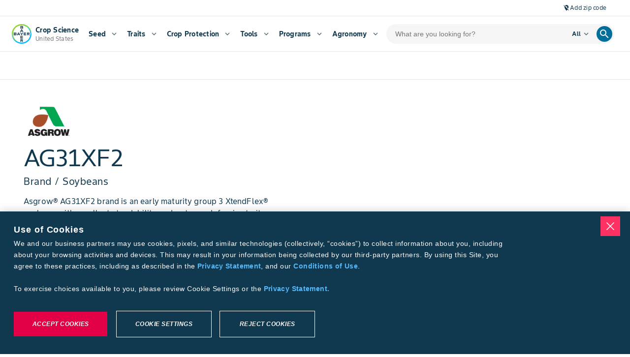

--- FILE ---
content_type: text/html; charset=utf-8
request_url: https://www.cropscience.bayer.us/soybeans/asgrow/asgrow-ag31xf2-soybeans
body_size: 117535
content:
<!DOCTYPE html><html lang="en-us"><head><meta charSet="utf-8"/><meta name="viewport" content="width=device-width, initial-scale=1, minimum-scale=1, interactive-widget=resizes-content"/><link rel="canonical" href="https://www.cropscience.bayer.us/soybeans/asgrow/asgrow-ag31xf2-soybeans"/><link rel="alternate" hrefLang="en-us" href="https://www.cropscience.bayer.us/soybeans/asgrow/asgrow-ag31xf2-soybeans"/><link rel="icon" type="image/x-icon" data-testid="favicon" href="/favicon.ico"/><link rel="apple-touch-icon" sizes="180x180" href="/apple-touch-icon.png"/><link rel="icon" type="image/png" sizes="32x32" href="/favicon-32x32.png"/><link rel="icon" type="image/png" sizes="16x16" href="/favicon-16x16.png"/><link rel="manifest" href="/site.webmanifest" crossorigin="use-credentials"/><link rel="mask-icon" href="/safari-pinned-tab.svg" color="#9d9d9d"/><meta name="apple-mobile-web-app-title" content="Bayer Farmer Experience"/><meta name="application-name" content="Bayer Farmer Experience"/><meta name="msapplication-TileColor" content="#ffffff"/><meta name="theme-color" content="#ffffff"/><meta name="description" content="Asgrow® AG31XF2 brand is an early maturity group 3 XtendFlex® soybean with excellent standability and a strong defensive trait package. AG31XF2 has shown excellent yield performance across a wide variety of growing locations."/><title>AG31XF2 BRAND NATIONAL | Crop Science US</title><link rel="preload" href="/brand-logo/asgrow.png" as="image" fetchpriority="high"/><meta name="next-head-count" content="17"/><script id="__NEXT_DATA__" type="application/json">{"props":{"locale":"en-US","locales":{"en-US":{"@farmer-exp/bayer-plus":{"subpage-hero-back-button-text":"Back to dashboard","farm-card-name":"{{firstName}} {{lastName}}","farm-card-name-you":"{{firstName}} {{lastName}} (You)","farm-card-grower-id":"Grower ID: {{id}}","farm-status-licensed":"Licensed","farm-status-unlicensed":"Unlicensed","farm-widget-farm-id":"Farm ID: {{id}}","farm-widget-view-details":"View Details","farm-widget-error-title":"My Farm Group","farm-widget-error-description":"Failed to load. Refresh the page to try again","farm-widget-tooltip":"A farm group is managed by one farm manager with multiple farmers, each identified by a unique grower ID.","bp-page-heading-settings":"Connect Bayer PLUS Account","bp-page-description-settings":"Earn cash back with the Bayer PLUS Programs by purchasing eligible products that are right for your operation.","bp-page-heading":"Connect Bayer PLUS Account","bp-page-description":"Cultivate a more profitable season with Bayer PLUS. Choose from our broad portfolio of high-performance products, track your incentives and earn money back with more flexibility.","bp-page-pre-enrolled":"Your Bayer PLUS account is already connected. Continue to the next step to complete your onboarding.","bp-title":"Bayer PLUS","bpr-enroll":"Connect to Bayer PLUS","bp-enroll-benefits-title":"Show Benefits","bp-benefits-agronomy":"70+ eligible products for your operation","bp-benefits-money":"Redeem cash back with our easy-to-navigate grower portal","bp-benefits-notifications":"Get notified of key program dates related to your redemptions throughout the year","bp-growerId-enroll":"You will need your Grower ID to connect to Bayer PLUS.","bp-growerId-enroll-question":"Do you currently have a Grower ID?","bp-growerId-yes":"Yes, I have a Grower ID","bp-growerId-yes-but-no":"Yes, I have a Grower ID but I don’t know it","bp-growerId-no":"No, I don’t have a Grower ID and I need to create one","bp-growerId-why":"What is a Grower ID and why do I need one?","bp-option-growerId-title":"Please enter your Grower ID and Zip Code to connect to Bayer PLUS","bp-option-address-title":"Look up Grower ID by address","bp-option-agcelerate-title":"Register for a Grower ID on AgCelerate","bp-enroll-form-grower-id-label":"Grower ID","bp-enroll-form-zipcode-label":"Zip Code","bp-enroll-form-address-label":"Address","bp-enroll-form-city-label":"City","bp-enroll-form-state-label":"State","bp-enroll-confirm-button":"Close","bp-enroll-submit-button":"Submit","bp-enroll-search-button":"Search","bp-enroll-go-to-agcelerate-button":"Go to AgCelerate","bp-enroll-try-again-button":"Try Again","bp-enroll-continue-button":"Continue","bp-enroll-cancel-button":"Cancel","bp-enroll-close-button":"Close","bp-enroll-log-in-button":"Log in to Bayer Plus","bp-enroll-connect-button":"Connect","bpr-modal-title":"Log in to Bayer PLUS","need-help":"Need Help?","contact-bayer-support":"Contact Bayer Support","bp-option-agcelerate-prompt-1":"1.Follow the prompts on the AgCelerate website.","bp-option-agcelerate-prompt-2":"2.You’ll get an email when your Grower ID is ready.","bp-option-agcelerate-prompt-3":"3.Follow the link back to finish enrolling Bayer PLUS.","bp-cannot-find":"We could not find that Grower ID in our records.","bp-cannot-find-claimed-text":"We found this ID but it has already been claimed by another account.","bp-cannot-find-generic-error":"Something went wrong when connecting your Grower ID.","bp-cannot-find-generic-error-subtext":"Please try again later","bp-cannot-find-correction":"Check that you entered your information correctly","bp-cannot-find-growerId":"Don’t know your Grower ID?","bp-cannot-find-growerId-cta":"Look up ID by address","bp-cannot-find-create":"Need a new Grower ID?","bp-cannot-find-create-cta":"Create on new ID on Agcelerate","bp-connection-successful-heading":"We found this ID associated with your email address:","bp-connection-successful-terms-before":"By enrolling in Bayer PLUS you acknowledge Bayer’s","terms-conditions":"Terms and Conditions","bp-connection-successful-different-account":"Have a different account? Click here","bp-connection-connected":"Connected","bp-connection-enrolled":"Enrolled","bp-connection-not-connected":"Not Connected","bp-connection-successful-thank-you":"Thank you for connecting to Bayer PLUS!","bp-growerId-tooltip":"A Grower ID is a unique number that is used to buy agricultural products like seeds and insecticides. We’ll use it to track your purchases and rewards, saving you from paper work.","redemption-timeline-current-period":"Current Period","redemption-timeline-closed":"Closed","redemption-up-to-50":"Redeem up to 50%","redemption-up-to-100":"Redeem up to 100%","redemption-up-to-100-with-loyalty":"Redeem up to 100% \u003cspan class='loyalty'\u003e+ 10% loyalty bonus\u003c/span\u003e","redemption-period":"{{startDate}} - {{endDate}}","redemption-not-started":"{{yearStart}} – {{yearEnd}} Program Year will open on {{startDate}}.","redemption-ended":"{{yearStart}} – {{yearEnd}} Program Year has ended.","redemption-widget-title":"Redemption Timeline","redemption-title-description":"Track redemption deadlines for the {{year}} program year","redemption-redeem-rewards":"Redeem rewards","dashboard-hero-title":"My Bayer PLUS","dashboard-hero-current-balance":"Current Rewards Balance","dashboard-hero-redeem-cash":"Redeem cash","dashboard-hero-welcome-back":"Welcome Back, {{name}}","dashboard-hero-period-starts":"Redemption starts {{startDate}}","dashboard-hero-past-program-year":"{{year}} Program Year","dashboard-hero-viewing-previous-year":"You are currently viewing a previous year","additional-money-widget-title":"My Additional Money","additional-money-widget-description":"Manage additional money outside of your Bayer purchases","additional-money-widget-extra-rewards":"Extra Rewards","additional-money-widget-subtext":"Reflects any additional rewards or compensation accrued with Bayer PLUS","additional-money-widget-view-details":"View details","additional-money-widget-redeem-now":"Redeem now","widget-error-title":"Failed to load","widget-error-description":"Refresh the page to try again","insights-widget-title":"My Insights","insights-widget-description":"View purchase insights, farm group contributors and more","insights-widget-total-rewards":"Total Rewards","insights-widget-others":"Other(s)","insights-widget-you":"(You)","insights-widget-cta":"View Details","insights-widget-empty-title":"No Insights","insights-widget-empty-description":"No insights yet. Start purchasing to see your data here!","insights-widget-program-tab-rewards":"Bayer PLUS Rewards","insights-widget-program-tab-potato":"Bayer PLUS Potato","insights-widget-program-tab-fruitAndVegetable":"Bayer PLUS Fruit \u0026 Vegetable","insights-widget-chart-heading":"View by Program","important-dates-hero-title":"Important Dates","important-dates-hero-description":"Keep track of key program milestones and deadlines to ensure you never miss an opportunity or redemption period.","important-dates-widget-title":"Important Dates","important-dates-widget-description":"View important dates for the {{year}} program year","important-dates-widget-view":"View details","important-dates-active-dates":"Active Dates for Program Year {{year}}","important-dates-all-dates":"All Dates for Program Year {{year}}","important-dates-program-year":"Program Year {{year}}","important-dates-no-events":"No Events","important-dates-no-events-description":"There are currently no active events.","important-dates-modal-title":"Event Details","modal-close":"Close","important-dates-redeem-now":"Redeem Now","not-enrolled-title":"Bayer PLUS","not-enrolled-description":"Earn and redeem rewards","not-enrolled-start-earning":"Log In To Bayer Plus","not-enrolled-body-title":"You’re one step away from earning Bayer rewards!","not-enrolled-body-description":"Protect your yields and make the most of your investments with Bayer PLUS.","not-enrolled-body-connect":"Connect your account to view personalized insights.","not-enrolled-create-password":"Create a password","not-enrolled-verify-your-account":"Verify your account","not-enrolled-connect-your-id":"Connect Bayer PLUS account","not-enrolled-complete-your-profile":"Complete your profile","incomplete-profile-title":"You’re one step away from earning rewards!","program-year":"Program Year {{year}}","quick-links-program-overview":"Program Overview","quick-links-faqs":"FAQs","quick-links-contact-us":"Contact Us","quick-links-rewards-calculator":"Rewards Calculator","events-modal-title":"Event Details","redemption-modal-heading":"Are you sure?","redemption-modal-title":"Wait until {{date}} to earn more!","redemption-modal-subtitle":"Lorem ipsum Loyalty Program 10% lorem set amet qualified retailer. --TBD","redemption-modal-cancel-button":"Cancel","redemption-modal-continue-button":"Continue Anyway","redemption-modal-continue-button-mobile":"Continue","redemption-modal-traditional-selected":"Traditional (Selected)","redemption-modal-loyalty-rewards":"Loyalty Rewards","redeem-cash-splash-title":"Redeem Cash","redeem-additional-money-splash-title":"Redeem Additional Money","redeem-splash-description":"Redeem your rewards and specify where to send your check: to you, your operation, family, employees, or a local charity. Rewards checks typically arrive 2-3 weeks after submission.","redeem-splash-note":"Estimated time: 2 minutes","redeem-splash-cta":"Get Started","redeem-sidebar-title":"Redeem Cash","redeem-sidebar-description":"Bayer PLUS makes redeeming cash easy. Follow the on-screen prompts to enter redemption amount and recipient information before submitting your request. Check(s) can be made out to anyone residing in the U.S. – whether it is yourself, your retailer or even a charity of your choice. Redeeming your rewards is hassle-free, anytime of the season.","redeem-step-redemption-type":"Redemption Type","redeem-step-set-amount":"Set Amount","redeem-step-select-recipient":"Select Recipient","redeem-step-select-retailer":"Select Retailer","redeem-step-optional-note":"Optional Note","redeem-step-retailer-account-number":"Retailer Account Number","redeem-step-more-details":"More Details","redeem-step-review":"Review","redeem-step-group-recipient-details":"Recipient Details","redeem-step-finish":"Finish","redeem-step-submit":"Submit","redeem-step-select-recipient-error":"An error has occurred, please try again later","bpr-faq-link":"https://www.cropscience.bayer.us/bayer-plus-programs/bayer-plus-faq","redemption-amount-title":"Select Redemption Amount","redemption-amount-description":"You must redeem at least {{amount}} in rewards; if your balance is under {{amount}}, you must redeem the full amount.","redemption-amount-input":"Amount to send","redemption-amount-input-error":"Enter an amount between {{min}} and {{max}}.","redemption-amount-additional-money-input-error":"Enter an amount under {{max}}.","redemption-amount-available-to-redeem":"Available to Redeem Now: {{amount}}","redemption-amount-balance-expires":"Balance expires {{date}}","redemption-amount-preview":"Redemption Preview","redemption-amount-amount-selected":"Amount Selected","redemption-review-title":"You’re almost there!","redemption-review-subtitle":"Here is a summary of all the details you’ve completed. Edit, or continue to confirm your redemption.","redemption-review-summary":"Summary","redemption-review-recipient-name":"Business Name or Full Name","redemption-review-recipient-address":"Shipping Address","redemption-review-selected-type":"Selected Type","redemption-optional-note-title-loyalty":"Add more details for your retailer","redemption-optional-note-title-traditional":"Add an optional note to recipient","redemption-optional-note-subtitle":"This will appear on the check.","redemption-optional-note-label":"Note to recipient (optional)","redemption-optional-note-selected-retailer-label":"Selected Retailer:","redemption-optional-note-account-number-label":"Do you have an account number with your retailer?","redemption-optional-note-account-number-description":"If possible, find the account number with this retailer on an invoice to ensure a smooth transaction.","redemption-optional-note-account-number-placeholder":"Account number (optional)","redemption-optional-note-input-label":"Would you like to leave a note for your retailer?","redemption-optional-note-input-description":"Please provide any information, such as the name of the sales rep or contact person, that will help your retailer apply your reward dollars to the correct account.","redemption-amount-loyalty-bonus":"+{{amount}}% Loyalty Reward Bonus","redemption-amount-total-retailer":"Total for Retailer Account","redemption-amount-additional-money-checkbox":"I’d also like to redeem my additional money credit.","redemption-amount-additional-money-tooltip":"Lorem ipsum dolor sit amet, consectetur adipiscing elit. --TBD","redemption-recipient-title":"Select a Recipient","redemption-recipient-description":"You may send the check to yourself, your operation, family, employees, your retailer for new purchases, or to a local charity of your choice.","redemption-recipient-add-new-recipient":"Add a new recipient","redemption-recipient-list-title":"Recent Recipients","redemption-recipient-edit":"Edit","redemption-empty-title":"No Recipients","redemption-empty-description":"Add a recipient that you want to receive a cash back check.","redemption-select-recipient-modal-title":"Add Recipient","redemption-select-recipient-modal-personal-details-section-title":"Personal Details","redemption-select-recipient-modal-shipping-address-section-title":"Shipping Address","redemption-select-recipient-modal-remove-recipient-cta":"Remove Recipient","redemption-type-title":"Select Redemption Type","redemption-type-subtitle-redeem-now":"Redeem Now","redemption-type-description-redeem-now":"Choose one option below.","redemption-type-description-redeem-now-50-percent":"You can redeem up to 50% of your total rewards right now.","redemption-type-warning":"Please select a redemption type to continue.","redemption-type-subtitle-redeem-later":"Redeem Later","redemption-type-description-redeem-later":"Wait until November 1st to earn an additional 10% loyalty bonus when you send directly to an authorized retailer.","redemption-type-traditional-redemption-label":"Traditional Redemption","redemption-type-traditional-redemption-sub-label":"Send up to {{amount}} to myself or to someone else I designate","redemption-type-loyalty-redemption-label":"Loyalty Redemption","redemption-type-loyalty-redemption-sub-label-50-traditional":"Send up to {{amount}} to myself or to someone else I designate","redemption-type-loyalty-redemption-sub-label-loyalty-rewards":"Send up to {{amount}} to the retailer of my choice ({{baseAmount}} + {{rewardsPercentage}} bonus)","redemption-type-loyalty-redemption-sub-label-100-traditional":"Redemption period ended {{endDate}}.","redemption-type-loyalty-redemption-sub-label-traditional-and-additional-money":"Redemption period ended {{endDate}}.","redemption-type-loyalty-redemption-help-text":"If possible, have the account number associated with your eligible Bayer retailer on hand to help ensure a smooth transaction.","redemption-error":"There was an error processing your redemption. Please try resubmitting.","redemption-success-title":"Success! Your redemption money is on it’s way.","redemption-success-description":"The receipt for your redemption is below. Please allow 4-6 weeks for your money to arrive.","redemption-success-cta":"Back to dashboard","redemption-email-retailer":"Email your retailer (optional)","redemption-email-retailer-description":"Would you like to email a copy of your redemption receipt to your retailer?","redemption-email-retailer-label":"Retailer email address","redemption-email-retailer-cta":"Send email","redemption-email-retailer-send-another":"Send another","redemption-email-success":"A receipt was sent to {{email}}","redemption-email-validation":"Please enter a valid email address.","redemption-success-redeem-again":"Redeem Again","receipt-traditional-amount-title":"Traditional Redemption","receipt-loyalty-amount-title":"Loyalty Redemption","receipt-optional-note-field":"Optional Note","receipt-status-submitted":"Submitted","receipt-status-processing":"Processing","receipt-status-paymentissued":"Payment Issued","receipt-status-paymentcleared":"Payment Cleared","receipt-status-paymentvoided":"Payment Voided","receipt-status-cancelled":"Cancelled","select-retailer-title":"Select a Retailer","select-retailer-recent-retailers-tab-title":"Recent Retailers","select-retailer-recent-retailers-tab-title-mobile":"Recents","select-retailer-search-retailers-tab-title":"Search For Retailer","select-retailer-search-retailers-tab-title-mobile":"Search","select-retailer-recent-retailers-description":"Below is a list of eligible Bayer retailers you have made purchases from in the past two years.","select-retailer-search-retailers-state-description":"Select a State to start.","select-retailer-search-retailers-fields-description":"Search Retailer Name, City, or Zipcode to view results.","select-retailer-search-state-label":"State","select-retailer-search-city-label":"City","select-retailer-search-name-label":"Retailer Name","select-retailer-search-zip-code-label":"Zipcode","select-retailer-search-retailers-results-count":"{{count}} Results","failed-load-error-title":"Failed to load","failed-load-error-description":"Refresh the page to try again","select-retailer-recent-no-results-title":"No Recent Retailers","select-retailer-recent-no-results-description":"To select a retailer, navigate to the \"Search for Retailer\" tab to find eligible retailers.","select-retailer-search-no-results-title":"No Results","select-retailer-search-no-results-description":"Try adjusting your search filters to see more retailers.","select-retailer-search-zip-code-invalid":"Invalid Zip Code","select-retailer-search-load-more":"Load More","my-activity-back-button":"Back","my-activity-transaction-title":"Transaction Details","my-activity-transaction-description":"View all the information associated with this qualified purchase.","my-activity-qualified-purchase-title":"Qualified Purchase Details","my-activity-qualified-purchase-description":"View all the information associated with this qualified purchase.","my-activity-cash-back-title":"Cash Back Details","my-activity-cash-back-description":"View all the information associated with this cash back transaction.","my-activity-loyalty-rewards-title":"Loyalty Rewards Details","my-activity-loyalty-rewards-description":"View all the information associated with this Loyalty Rewards Redemption Receipt.","my-activity-additional-money-title":"Additional Money Details","my-activity-additional-money-description":"View all the information associated with this Additional Money Redemption Receipt.","my-activity-flag-transactions-deadline":"Flag any transactions for inaccuracies by {{date}}.","resources-bayer-plus-rewards-title":"Explore Bayer PLUS Rewards","resources-bayer-plus-rewards-description":"Discover everything you need to know about Bayer PLUS programs, including eligibility and program benefits tailored to your operation.","resources-bayer-plus-rewards-cta":"View Program Details","resources-calculator-title":"Predict your Future Rewards","resources-calculator-description":"Utilize the Bayer PLUS Rewards Calculator to estimate your potential earnings and choose the products that best suit your needs.","resources-calculator-cta":"Go to Rewards Calculator","resources-help-center-title":"Need help with your rewards?","resources-help-center-description":"Reach out to our support team with any questions or feedback—we’re here to assist you.","resources-help-center-cta":"Contact Bayer PLUS Support","receipt-transaction-title":"Transaction Receipt","receipt-qualified-purchase-title":"Qualified Purchase","receipt-cash-back-title":"Redemption Receipt","receipt-loyalty-rewards-title":"Redemption Receipt","receipt-additional-money-title":"Redemption Receipt","receipt-print":"Print","receipt-qualified-purchase-amount-title":"Rewards Earned","receipt-cash-back-amount-title":"Total Redemption Amount","receipt-loyalty-rewards-amount-title":"Total Redemption Amount","receipt-additional-money-amount-title":"Total Redemption Amount","receipt-invoice-date-field":"Invoice Date","receipt-invoice-number-field":"Invoice Number","receipt-product-field":"Product","receipt-quantity-field":"Quantity","receipt-retailer-name-field":"Retailer Name","receipt-invoice-category-field":"Invoice Category","receipt-qualified-acres-field":"Qualified Acres","receipt-pay-acres-field":"Pay Acres ($/acres)","receipt-order-number-field":"Order Number","receipt-order-status-field":"Order Status","receipt-order-date-field":"Order Date","receipt-date-field":"Date","receipt-payee-field":"Payee","receipt-retailer-field":"Retailer","receipt-id-field":"ID","receipt-status-field":"Status","receipt-creation-date-field":"Creation Date","receipt-expiration-date-field":"Expiration Date","receipt-description-field":"Description","receipt-incentive-category-field":"Incentive Category","receipt-shipping-address-field":"Shipping Address","receipt-rewards-redemption-amount":"Reward Redemption Amount","receipt-loyalty-rewards-bonus":"Bayer Loyalty Reward Bonus","receipt-pdf-breakdown-traditional-redemption":"Traditional Redemption","receipt-pdf-breakdown-loyalty-redemption":"Loyalty Redemption","receipt-pdf-breakdown-loyalty-bonus":"10% Loyalty Bonus","receipt-pdf-breakdown-additional-money":"Additional Money","activity-table-download-csv":"Download CSV","activity-table-transaction-title":"All Transactions","activity-table-qualified-purchase-title":"Qualified Purchases","activity-table-cash-back-title":"Cash Back","activity-table-loyalty-rewards-title":"Loyalty Rewards","activity-table-additional-money-title":"Additional Money","activity-table-cash-back-subtitle":"This is a history of your cash back checks.","activity-table-loyalty-rewards-subtitle":"This is a history of your loyalty rewards redemption.","activity-table-additional-money-subtitle":"This is a history of any transactions related to additional money credited to your account.","activity-table-qualified-purchase-subtitle":"View your previous qualified purchases by program below, and see how your rewards are adding up.","activity-table-transaction-subtitle":"Find any transaction from your transaction history, no matter which program it's associated with.","activity-table-search-qualified":"Search by product","activity-table-search-transactions":"Search","activity-table-search-filter":"Search In","activity-table-toggle-fruits-and-vegetable":"Fruit \u0026 Vegetable","activity-table-toggle-rewards":"Rewards","activity-table-toggle-potato":"Potato","activity-table-empty-state-title":"No redemptions yet","activity-table-empty-state-subtitle":"When you redeem your rewards it will show up here.","activity-table-transactions-empty-state-title":"No transactions yet","activity-table-transactions-empty-state-subtitle":"Once added, they will show up here.","activity-table-transactions-empty-state-cta":"Explore Products","activity-table-error-state-title":"Failed to load","activity-table-error-state-subtitle":"Refresh the page to try again","select-retailer-search-retailers-description":"Get started searching for an eligible retailer by first selecting a state below.","my-activity-hero-title":"My Activity","my-activity-hero-description":"Stay up to date on your purchases, cash back submissions, loyalty redemptions, and key information—all in one place.","activity-table-cash-back-order-number":"Order Number","activity-table-cash-back-date":"Date","activity-table-cash-back-amount":"Amount","activity-table-cash-back-payee":"Payee","activity-table-cash-back-status":"Status","activity-table-loyalty-rewards-order-number":"Order Number","activity-table-loyalty-rewards-date":"Date","activity-table-loyalty-rewards-payee":"Retailer","activity-table-loyalty-rewards-loyalty-amount":"Loyalty Bonus","activity-table-loyalty-rewards-amount":"Redeemed Rewards","activity-table-loyalty-rewards-total-check-amount":"Total Check Amount","activity-table-loyalty-rewards-status":"Status","activity-table-additional-money-creation-date":"Creation Date","activity-table-additional-money-expiration-date":"Expiration Date","activity-table-additional-money-description":"Description","activity-table-additional-money-amount":"Amount","activity-table-qualified-purchases-incentive-category":"Type","activity-table-qualified-purchases-product":"Product","activity-table-qualified-purchases-qualified-acres":"Qualified Acres","activity-table-qualified-purchases-pay-rate":"Pay Rate","activity-table-qualified-purchases-pay-rate-rewards":"Pay Rate ($/Acre)","activity-table-qualified-purchases-pay-rate-fruits-and-vegetable":"Pay Rate","activity-table-qualified-purchases-pay-rate-potato":"Pay Rate ($/gal)","activity-table-qualified-purchases-earnings":"Earnings","activity-table-all-transactions-flag":"Flag","activity-table-all-transactions-invoice-number":"Invoice Number","activity-table-all-transactions-product":"Product","activity-table-all-transactions-quantity":"Quantity","activity-table-all-transactions-invoice-date":"Date","activity-table-all-transactions-retailer":"Retailer","activity-table-all-transactions-purchaser":"Purchaser","bp-support-page-banner-title":"Contact Bayer PLUS","bp-support-page-banner-subtext":"Petierunt uti sibi concilium totius Galliae in diem certam indicere. Sum sociis natoque penatibus et magnis dis parturient. ----TBD","bp-support-form-title":"Have a question?","bp-support-form-subtext":"Call us at","bp-support-form-subtext-rest":"or send your questions or comments to have them answered via email. We will attempt to respond to all questions within 24 hours or the next business day.","bp-support-page-phone-number":"877-976-8286","bp-support-help-panel-chat-title":"Find an answer fast","bp-support-help-panel-chat-subtext":"Check out our comprehensive Help Center see frequently asked questions.","bp-support-help-panel-chat-link":"Go to Bayer PLUS FAQ","bp-support-help-panel-phone-title":"Call Us","bp-support-help-panel-phone-subtext":"Phones are open Monday–Friday 8:00AM–5:00PM CST","bp-support-help-panel-phone-link":"877-976-8286","bp-support-help-panel-email-title":"Email Us","bp-support-help-panel-email-subtext":"Email us directly","bp-support-help-panel-email-link":"cropsciencesupport@bayer.com","bp-support-inquiry-text":"Inquiry Type (Optional)","bp-support-message-optional-text":"Write a message (Optional)","bp-support-contact-method-title":"How would you like us to contact you?","bp-support-contact-method-email":"Email","bp-support-contact-method-text":"Phone Number","bp-support-contact-time-title":"What is the best time of day to contact you?","bp-support-contact-time-morning":"Morning","bp-support-contact-time-afternoon":"Afternoon","flag-transaction-modal-close":"Close","flag-transaction-modal-cancel":"Cancel","flag-transaction-modal-submit":"Submit","flag-transaction-modal-try-again":"Try Again","flag-transaction-modal-title":"Flag Transaction","flag-transaction-modal-transaction-information":"Transaction Information","flag-transaction-modal-issue-area":"Issue Area","flag-transaction-modal-issue-add-more-information":"Describe the Issue(s)","flag-transaction-modal-success-title":"Success! Your transaction was flagged.","flag-transaction-modal-success-description":"The flagged transaction will be sent to Bayer PLUS customer support and will be evaluated. Please allow time for the report to be reviewed.","flag-transaction-modal-error-title":"Error flagging transaction.","flag-transaction-modal-error-description":"Something went wrong. Please try again later.","flag-transaction-banner-text":"Notice an error?","flag-transaction-banner-cta":"Flag Transaction","flagged-transaction-modal-title":"Flagged Transaction","flagged-transaction-submission-information":"Submission Information","flagged-transaction-un-flag-transaction":"Unflag Transaction","flagged-transaction-close":"Close","flagged-transaction-try-again":"Try Again","flagged-transaction-banner":"This transaction was flagged by {{userName}} on {{date}}. Please check your email for further communication.","flagged-transaction-banner-cta":"View Details","flagged-transaction-modal-error-title":"Error resolving transaction","flagged-transaction-modal-error-description":"Something went wrong. Please try again later.","un-flagged-transaction-banner":"This transaction was unflagged by {{userName}} on {{date}}.","transaction-field-invoice-date":"Invoice Date","transaction-field-invoice-number":"Invoice Number","transaction-field-product":"Product","transaction-field-quantity":"Quantity","transaction-field-retailer-name":"Retailer Name","transaction-field-other":"Other","missing-transaction-modal-title":"Report Missing Transaction","missing-transaction-modal-transaction-information":"Provide Transaction Information","missing-transaction-transaction-description":"Add the following information for one missing transaction at a time. If you have more than one missing transaction, you may create a separate report after submitting.","missing-transaction-modal-attach-invoice":"Attach Invoice(s)","missing-transaction-modal-attach-invoice-description":"Add up to 5 files (receipts, bank statements, etc.) to your report.","missing-transaction-modal-additional-information":"Provide Additional Information (Optional)","missing-transaction-modal-additional-information-description":"You can provide information about the product(s) you’re missing along with the quantity, and add any other comments that would be helpful.","missing-transaction-modal-invoice-number":"Invoice Number","missing-transaction-modal-retailer-name":"Retailer Name","missing-transaction-modal-missing-products":"Missing Product(s)","missing-transaction-modal-missing-products-help-text":"If more than one product, separate by comma.","missing-transaction-modal-add-more-information":"Describe the Issue","missing-transaction-modal-success-title":"Success! Your missing transaction was reported.","missing-transaction-modal-success-description":"The information will be sent to Bayer PLUS support to be evaluated. Please allow time for any changes to be reflected.","missing-transaction-modal-error-title":"Error submitting report.","missing-transaction-modal-error-description":"Something went wrong. Please try again later.","missing-transaction-modal-close":"Close","missing-transaction-modal-cancel":"Cancel","missing-transaction-modal-create-new-report":"Create new report","missing-transaction-modal-try-again":"Try again","missing-transaction-modal-submit":"Submit","missing-transaction-info-banner":"Your retailer may not have submitted your transaction(s) for processing yet. Please check back after 08/31.","missing-transaction-banner-text":"Missing a transaction?","missing-transaction-banner-cta":"Add missing transaction","missing-transaction-banner-past-transactions-link":"View Past Submissions","past-transactions-modal-submissions-title":"Missing Transaction Submissions","past-transactions-modal-detail-title":"Missing Transaction","past-transactions-modal-back-button":"Back","past-transactions-info-banner":"The follow are your missing transaction submissions. Please check your email for further communication and resolutions.","past-transactions-resolved":"Resolved","past-transactions-details-title":"Submission Information","past-transactions-submitted":"Submitted","past-transactions-submitted-on":"Submitted On","past-transactions-mark-resolved":"Mark As Resolved","past-transactions-modal-try-again":"Try Again","past-transactions-resolve-error-title":"Error resolving transaction","past-transactions-resolve-error-description":"Something went wrong. Please try again later.","top-earning-products-title":"Top Earning Products","top-earning-products-subtitle":"A breakdown of the products that earn you the highest rewards","top-earning-products-product-column":"Product","top-earning-products-qualified-gallons-column":"Qualified Gallons","top-earning-products-qualified-purchase-column":"Qualified Purchase","top-earning-products-qualified-acres-column":"Qualified Acres","top-earning-products-pay-rate-column":"Pay Rate","top-earning-products-rewards-earned-column":"Rewards Earned","top-earning-products-view-all":"View all","top-earning-products-pay-rate-acre-suffix":"/acre","top-earning-products-pay-rate-gal-suffix":"/gal","top-earning-products-error-title":"Loading Error","top-earning-products-error-subtitle":"Refresh the page to try again.","top-earning-products-empty-title":"No Data Available","top-earning-products-empty-subtitle":"No insights yet. Start purchasing to see your data here!","top-earning-products-product-selector-label":"View by Program","insights-hero-title":"Insights","insights-hero-description":"My Insights provides you with personalized insights and key loyalty information for your farm group, helping you make the most of every decision.","insights-total-earned-rewards":"Total Earned Rewards","insights-available-rewards":"Available Rewards","insights-available-loyalty-bonus":"Available Loyalty Bonus","insights-upcoming-loyalty-bonus":"Upcoming Loyalty Bonus","insights-card-total-earned-rewards-tooltip":"This value is the sum of your redeemed rewards and your available rewards","insights-card-available-rewards-tooltip":"This value is the sum of your redeemable rewards based on the current period, excluding loyalty bonuses","insights-card-available-loyalty-bonus-tooltip":"This value is 10% of your available rewards, redeemable during the loyalty period","insights-card-error":"Loading Error. Refresh the page to try again.","insights-card-since-date":"Since","insights-card-expires-date":"Expires","insights-card-available-date":"Available","insights-toggle-fruits-and-vegetable":"Bayer PLUS Fruit \u0026 Vegetable","insights-toggle-rewards":"Bayer PLUS Rewards","insights-toggle-potato":"Bayer PLUS Potato","program-incentives-breakdown-section-title":"Program Incentive Breakdown","program-incentives-breakdown-section-description":"A breakdown of rewards earned by product group","program-incentives-breakdown-section-alternative-value":"Qualifying","program-incentives-breakdown-section-chips-label":"View by Program: ","program-incentives-breakdown-section-chart-total-label":"Total Products","program-incentives-breakdown-section-chart-hover-description":"Hover for detailed insights.","program-incentives-breakdown-section-chart-hover-label-1":"{{count}} product","program-incentives-breakdown-section-chart-hover-label-n":"{{count}} products","program-incentives-breakdown-section-total-earned-label":"Total Earned Rewards","program-incentives-breakdown-section-disclaimer":"*Rewards are calculated starting with the highest acre product, also known as your “qualifying product.”","program-incentives-breakdown-section-error-title":"Loading Error","program-incentives-breakdown-section-error-description":"Refresh the page to try again.","farm-group-contributors-title":"Farm Group Contributors","farm-group-contributors-description":"A breakdown of rewards earned by each farmer in your farm group","farm-contributors-breakdown-section-chips-label":"View by Program: ","farm-contributors-breakdown-section-chart-total-label":"Total Contributors","farm-contributors-breakdown-section-chart-hover-description":"Hover for detailed insights.","farm-contributors-breakdown-section-chart-hover-label-1":"({{count}} product)","farm-contributors-breakdown-section-chart-hover-label-n":"({{count}} products)","farm-contributors-breakdown-section-total-earned-label":"Total Earned Rewards","farm-contributors-breakdown-section-error-title":"Farm Group Contributors","farm-contributors-breakdown-section-error-description":"Refresh the page to try again.","farm-contributors-breakdown-section-alternative-value":"Qualifying","breakdown-section-see-more-button":"See {{number}} more","breakdown-section-see-less-button":"See less","redemption-breakdown-title":"Redemption Breakdown","redemption-breakdown-description":"A breakdown of any redeemed and available rewards, including any applicable bonuses","redemption-breakdown-total-redeemed-label":"Total Redeemed","redemption-breakdown-total-available-label":"Total Available","redemption-breakdown-redeemed-rewards-label":"Redeemed Rewards","redemption-breakdown-redeemed-loyalty-label":"Redeemed Loyalty Bonus","redemption-breakdown-available-rewards-label":"Available Rewards","redemption-breakdown-available-loyalty-label":"Available Loyalty Bonus","redemption-breakdown-pending-loyalty-tooltip":"This value becomes redeemable during the loyalty period","redemption-breakdown-empty-state-title":"No Data Available","redemption-breakdown-empty-state-description":"No insights yet. Start purchasing to see your data here!","insights-error-title":"Loading Error","insights-error-description":"Refresh the page to try again.","bp-enroll-login-button":"Log In to Bayer Plus","bp-enroll-button":"Enroll","bp-enroll-profile-settings-button":"Connect","bp-enroll-login-heading":"Log in to your Bayer PLUS account","bp-enroll-login-description":"Please use your credentials for mybayerplus.com to connect your rewards information.","bp-enroll-login-sign-up":"Don’t have an account? Sign Up","bp-enroll-username-label":"Username","bp-enroll-password-label":"Password","bp-enroll-forgot-username":"Forgot Username","bp-enroll-forgot-password":"Forgot Password","bp-enroll-invalid-inputs":"The username and/or password information you have entered is incorrect.","bp-enroll-login-button-label":"Log In","rewards-earned-title":"Rewards Earned from All Programs","rewards-earned-description":"A breakdown of your total earnings across all enrolled programs","missing-transaction-farm-unit-error":"This missing transaction with this invoice number has already been submitted by someone in your farm group. Please contact support for further assistance.","missing-transaction-user-error":"You have already submitted a missing transaction for this invoice number. Please check your email or contact support for assistance.","shadowing-error-modal-title":"Read-Only Session","shadowing-error-modal-content":"This session is read-only. Updates and new entries are not permitted.","qualifying-product-tooltip":"Rewards are calculated starting with the highest acre product, also known as your “qualifying product.”"},"@farmer-exp/bayer-plus-rewards-calculator":{"splash-title":"Rewards Calculator","splash-description":"Protect your yields and make the most of your investments, with Bayer PLUS Rewards. Make your selection from a list of eligible products and see how your smart agronomic choices add up.","splash-note":"Estimated time: 3 minutes","splash-cta":"Get Started","wizard-restart":"Restart Calculator","results-print-button-text":"Print","results-download-button-text":"Download","results-hero-title":"Bayer PLUS Rewards Calculator","results-hero-description":"Click Enroll Today to start earning rewards.","results-hero-cta-text":"Enroll Today","results-hero-back-button-text":"Back","results-title":"Your Estimated Rewards Total","results-description":"See a breakdown of how much you earned in each incentive category.","results-loyalty":"Loyalty Rewards","results-loyalty-tooltip":"+10% Loyalty Reward Bonus when redeemed to an eligible retailer","results-table-title":"Products Included in Rewards Calculation","results-table-product-header":"Product","results-table-acres-header":"Qualified Acres","results-table-volume-header":"Volume","results-table-rate-header":"Rewards rate","results-table-rewards-header":"Rewards","results-table-total":"Total Rewards:","results-table-disclaimer":"*Rewards are calculated starting with the highest acre product, also known as your “qualifying product.”","results-calculations-disclaimer":"*Estimated rewards are based on current calculator selections ONLY. This calculator is not connected to your purchase history or current reward totals.","results-count-as-one-disclaimer":"*{{category}} products count as a single product in the Bayer PLUS Rewards program.","results-qualifying":"Qualifying*","calculator-preferences-purchase-plan-heading":"When do you plan to purchase?","calculator-preferences-purchase-units-heading":"Should we calculate rewards based on acreage or volume?","calculator-preferences-units-acres-description":"I know how many acres of product I need","calculator-preferences-units-volume-description":"I know how much volume of product I need","calculator-preferences-units-acres-label":"Acres","calculator-preferences-units-volume-label":"Volume","calculator-preference-heading":"Calculator Preferences","calculator-preference-description":"See how your smart agronomic choices add up. Get started by selecting the year you plan to purchase and basis for calculation in acres or volume.","calculator-preferences-duration":"{{startDate}} to {{endDate}}","calculator-preferences-error":"Missing information. Please complete the selections to continue.","running-total-heading":"Running Total","running-total-see-rates":"See rates","running-total-requirements-title":"Requirements","running-total-requirement-purchased-goal":"Purchased {{min}} portfolio products","running-total-requirement-running-total-goal":"Reach the {{amount}} minimum","running-total-breakdown-title":"Breakdown","running-total-breakdown-total-rewards":"Total Rewards","running-total-rewards-bonus":"+{{percentage}}% Loyalty Reward Bonus","running-total-retailer":"Total if sent to Retailer Account","running-total-requirements-tooltip":"You must meet both of these requirements to be eligible to redeem rewards","running-total-rewards-tooltip":"Earn {{percentage}}% when redeemed to an eligible retailer during {{startDate}} to {{endDate}}","calculation-breakdown-title":"Rates Calculation Breakdown","calculation-breakdown-subtitle":"Break down of earnings by incentive category","calculation-breakdown-description":"Only eligible product purchases will qualify. Rewards will be calculated starting with the highest acre product.","calculation-breakdown-step-incentives":"{{name}} Incentives","calculation-breakdown-incentives-array-title":"{{total}} Products","calculation-breakdown-incentives-array-description":" = Earn ${{rate}}/acre","calculation-breakdown-incentives-array-description-additional":" = Earn an additional ${{rate}}/acre","calculation-breakdown-amount-acre":"${{rate}}/A","calculation-breakdown-amount-acre-description":"Earn ${{rate}}/acre on each \u003cstrong\u003e{{step}}\u003c/strong\u003e","calculation-breakdown-amount-acre-description-additional":"Earn ${{rate}}/acre of \u003cstrong\u003e{{category}}\u003c/strong\u003e when paired with 1 acre of an eligible \u003cstrong\u003e{{pairedStep}} {{pairedCategory}}\u003c/strong\u003e","calculation-breakdown-modal-close":"Close","calculator-add-another-product":"Add Product","calculator-select-product-label":"Product","calculator-acres-label":"Acres","calculator-unit-label":"Volume","calculator-match-rate":"Match Rate","calculator-total-units":"Total Units","calculator-total-acres":"Total Acres","calculator-remove":"Remove","calculator-option-added":"Added","unit-bag":"bag","unit-bag-plural":"bags","unit-lbs":"lbs","unit-lbs-plural":"lbs","unit-gallon":"gallon","unit-gallon-plural":"gallons","unit-acres":"acre","unit-acres-plural":"acres","print-modal-header-title":"Print Rewards Calculation","download-modal-header-title":"Download Rewards Calculation","print-modal-top-description":"Print your Bayer PLUS Rewards Calculation","print-modal-top-subtext":"View the product-by-product breakdown of your estimated rewards.","print-modal-bottom-description":"Add optional information","print-modal-bottom-subtext":"Notes will appear on your PDF and print cover page","download-modal-top-description":"Download your Bayer PLUS Rewards Calculation","reset-all-values":"Reset all values","bpr-faq-link":"https://www.cropscience.bayer.us/bayer-plus-programs/bayer-plus-faq","loading-pending-title":"Loading...","loading-pending-message":"Customizing the calculator to your preferences.","loading-error-title":"Calculator failed to load","loading-error-message":"Click the button below to refresh the page.","loading-error-cta":"Try Again","results-pdf-title":"Bayer-Plus-Rewards-Incentives-Breakdown","results-warning-modal-title":"Are you sure?","results-warning-modal-close":"Close","results-warning-modal-heading":"Your calculation is not earning rewards","results-warning-modal-description":"Your selected products do not meet the requirements to earn rewards. Add more products to see your potential earnings.","results-warning-modal-continue":"Continue","results-rewards-total-not-met":"You must reach $1,500 in rewards to redeem cash back.","results-requirements-not-met":"You need at least two portfolio products and reach $1,500 in rewards to redeem cash back."},"@farmer-exp/bayer-plus-rewards-onboarding":{"splash-title":"Welcome to Onboarding","splash-description":"Welcome to Bayer Crop Science United States. Complete your onboarding to finish setting up your account. ","splash-note":"Estimated time: 5 minutes","splash-cta":"Get Started","sidebar-title":"Complete Your Onboarding","sidebar-description-new":"Unlock the full potential of your account by completing your Onboarding. Gain access to personalized insights tailored to your needs and enroll in Bayer Plus to enjoy exclusive rewards, insightful data, and premium support. Finish your onboarding now and start experiencing the benefits designed just for you.","sidebar-description-migrated":"Unlock the full potential of your account by completing your Onboarding. Gain access to personalized insights tailored to your needs and connect to Bayer PLUS to enjoy exclusive rewards, insightful data, and premium support. Finish your onboarding now and start experiencing the benefits designed just for you!","step-my-account-title":"My Account","step-profile-details-title":"Profile Details","step-phone-number-title":"Phone Number","step-connect-accounts-title":"Connect Accounts","step-bayer-plus-title":"Bayer PLUS","step-review-title":"Review","step-my-account":"My Account","step-profile-information":"Profile Details","step-phone-number":"Phone Number","step-connect-accounts":"Connect Accounts","step-bayer-plus":"My Bayer PLUS","step-review":"Review","field-accounts":"Accounts","field-first-name":"First Name","field-last-name":"Last Name","field-email":"Email","field-zip-code":"Zip Code","field-phone-number":"Phone Number","field-agcelerate":"Agcelerate","field-climate-field-view":"Climate FieldView","field-bayer-plus":"Bayer PLUS","verified":"Verified","not-verified":"Not Verified","connected":"Connected","not-connected":"Not Connected","optional":"Optional","enrolled":"Enrolled","not-enrolled":"Not Enrolled","grower-id":"Grower ID: {{id}}","review-title":"Review","review-description":"Here's a summary of all the details you've completed. Edit or click finish to complete onboarding.","summary-title":"You’re Almost There!","summary-description":"Here’s a summary of all the details you’ve completed. Edit or Click finish to complete onboarding.","summary-submit-error":"There was an error completing your onboarding. Please try again.","profile-details-title":"Profile Details","profile-details-description":"This information helps us to get to know you better and to find your other Bayer accounts.","profile-details-set-up-profile":"Set up your profile with these details:","profile-details-mailing-zip-code-title":"Mailing Zip Code:","profile-details-mailing-zip-code-description":"Add your default zip code to enable product recommendations and localized content. You can update it anytime in your account preferences.","profile-details-required-field":"This field is required.","phone-verification-continue":"Continue","phone-verification-title":"Add a phone number","phone-verification-description":"Providing a phone number is required for verifying your account.","phone-verification-input-phone-title":"Please add a phone number you can verify with call or text.","phone-verification-input-phone-label":"Enter Phone Number*","phone-verification-input-phone-code":"Select Country Code*","phone-verification-input-phone-error":"Please enter a valid phone number","phone-verification-input-verify-error":"There was a problem sending a verification code to {{phone}}. Please enter a different phone number","phone-verification-method-title":"How would you like for us to verify your phone number?","phone-verification-method-call":"Call me at {{phone}}","phone-verification-method-text":"Text me at {{phone}}","phone-verification-verify-title":"Verification code has been sent to {{phone}}","phone-verification-verify-label":"Input Code","phone-verification-verify-change":"change","phone-verification-verify-disclaimer":"Your code will expire in 5 minutes.","phone-verification-verify-did-not-receive":"Didn’t receive a code?","phone-verification-verify-resend":"Resend","phone-verification-verify-resending-code":"Resend code in 30s","phone-verification-verify-code":"Verify Code","phone-verification-verify-error":"Invalid verification code","phone-verification-verified-title":"Your phone number has been verified","phone-verification-verified-description":"Continue to the next step to complete your onboarding.","carousel-slide-1-title":"Hi {{name}}, Welcome to the Bayer Crop Science Farmer Experience!","carousel-slide-1-title-anonymous":"Hi, Welcome to the Bayer Crop Science Farmer Experience!","carousel-slide-1-description":"Complete your onboarding to finish setting up your account and unlock personalized recommendations, tools and more.","carousel-slide-1-title-returning":"Welcome back, {{name}}!","carousel-slide-1-description-returning":"Experience the all-new Bayer Crop Science Experience. Finish setting up your account to access rewards, personalized recommendations, and more.","carousel-slide-2-title":"Save Your Products","carousel-slide-2-description":"Easily browse products from your favorite brands and save them for later when it is time for planting season.","carousel-slide-3-title":"Earn \u0026 Redeem Your Rewards","carousel-slide-3-description":"Protect your yields and make the most of your investments, with the Bayer PLUS Rewards Program","carousel-estimated-time":"Estimated time: 5 minutes","carousel-begin-onboarding":"Begin onboarding","loading-new-user-onboarding-finished":"Creating Your Dashboard...","loading-migrated-user-onboarding-finished":"Updating Your Dashboard...","loading-onboarding-finished-subtext":"With your new dashboard you can stay up to date on products, resources, and tools for your operation. Access rewards, farm details, and team members all in one place.","onboarding-finish-button":"Finish"},"@farmer-exp/calculator":{"accelerators-how-many-brands":"How Many","brand-select":"Select","info-three-years-message":"CONGRATULATIONS! YOU ACHIEVED THE MAXIMUM OF THIS ACCELERATOR AND WOULD RECEIVE 30% BONUS ON IMPULSES!","info-two-years-message":" YOU WOULD RECEIVE 20% BONS IN IMPULSES, BUT IT IS POSSIBLE TO EARN MORE.","alert-messages-warning-message":"You haven't hit that accelerator yet.","calculate-results":"Calculate","clear-results":"Clear calculator results"},"@farmer-exp/charts-ui":{"bento-chart-bottom-of-range-label":"Poor","bento-chart-top-of-range-label":"Excellent","bento-legend-local-title":"Local Rating Scale","bento-legend-local-highly-recommended":"Highly Recommended","bento-legend-local-recommended-with-management":"Recommended with Management","bento-legend-local-use-with-management":"Use with Management","bento-legend-local-not-recommended":"Not Recommended","bento-legend-local-new-product":"New Product","bento-legend-local-use-with-appropriate-management":"Use with Appropriate Management","bento-legend-national-title":"National Rating Scale","bento-legend-national-description":"1 = Excellent, 9 = Poor, NR = Not Recommended, - = data is insufficient at this time.","bento-legend-national-wheat-description":"Excellent (1-2); Very Good (3-4); Good (5-6); Fair (7-8); and Poor (9)","bento-legend-herbicide-sensitivity-title":"Herbicide Sensitivity","bento-legend-herbicide-sensitivity-description":"A = Acceptable, C = Caution, W = Warning. Environmental conditions may cause herbicide interactions different than indicated for a particular growing season.","bento-legend-herbicide-tolerance-title":"Herbicide Tolerance","bento-legend-herbicide-tolerance-description":"Ratings are based on observations and research using herbicides at labeled and above labeled rates to simulate extreme environmental conditions, misapplication and adverse soil pH or organic content.","bento-table-tooltip-aria-label":"Additional Information"},"@farmer-exp/contingency-states":{"default-redirect-headline":"URL no longer available","default-redirect-support-text":"We will redirect you to the homepage","default-redirect-button-label":"Go to homepage","default-redirect-button-path":"/","logout-headline":"Logout Successful","logout-support-text":"You will be redirected to the homepage","logout-button-label":"Back to Home","logout-button-path":"/","no-valid-states":"No valid results"},"@farmer-exp/crop-protection":{"title-application":"Application","title-pests":"Pests","title-key-pests":"Key Pests","title-approved-in":"Approved In","title-safety-materials":"Safety Materials","title-effective-against":"Effective Against","title-registered-crops":"Registered Crops","headline-overview":"CROP PROTECTION","select-crop":"Selected Crop","pack-sizes":"Pack sizes","group-number":"Group Number","product-form":"Formula","registrantion-number":"Registration Number","mode-of-action":"Mode of action","btn-view-more":"View More","btn-view-less":"View Less","btn-view-all":"View All","btn-click-to-buy":"Click to buy","product-details-expansion-panel":"Product Details","details-table-header":"Details","active-ingredients-expansion-panel":"Active Ingredients","active-ingredient-table-header":"Active Ingredient","formulation-table-header":"Formulation","product-label":"Product Label","product-msds":"Product MSDS","sub-title-effective-against":"Our portfolio has products to fight a variety of weeds, pests and diseases.","sub-title-registered-crops":"Our products are available for use on a variety of different crops."},"@farmer-exp/dashboard-widgets":{"pest-alert-widget-title":"Pest Tracker","pest-alert-widget-button-label":"View Details","pest-alert-widget-alerts-in-your-area":"{{numOfAlerts}} alerts in your area","pest-alert-widget-empty-title":"No Alerts","pest-alert-widget-empty-description":"There are no active alerts in your area","my-activity-widget-title":"My Activity","my-activity-widget-description-head-grower":"Manage all transactions, redemption history and qualified purchases","my-activity-widget-description-child-grower":"View all transactions, redemption history and qualified purchases","my-activity-widget-button-label":"View details","my-activity-widget-empty-title":"No Activity","my-activity-widget-empty-description":"No activity yet. Start purchasing to see your data here! ","my-activity-widget-error-title":"No activities found","my-activity-widget-error-description":"Refresh the page to try again","snapshot-widget-title":"Bayer PLUS","snapshot-widget-description":"Earn and redeem rewards","snapshot-widget-cta":"Go to bayer plus","snapshot-widget-available-rewards":"Available rewards","snapshot-widget-expiring-on":"Expiring on {{date}}","snapshot-widget-redeem-50":"Redeem up to 50% of your rewards before {{date}}","snapshot-widget-redeem-100":"Redeem 100% of your rewards plus a 10% loyalty bonus before {{date}}","activity-transaction":"Transactions","activity-qualified-purchase":"Qualified Purchases","activity-cash-back":"Cash Back","activity-loyalty-rewards":"Loyalty Rewards","activity-additional-money":"Additional Money","activity-invoice":"Invoice # {{value}}","activity-order":"Order # {{value}}","activity-id":"ID # {{value}}","requirements-widget-title":"Bayer PLUS","requirements-widget-description":"Earn and redeem rewards","requirements-widget-cta":"Explore eligible products","requirements-widget-complete-requirements":"Complete the requirements to qualify for cash back!","requirements-widget-rewards-tab":"Rewards","requirements-widget-fruits-and-vegetables-tab":"Fruit \u0026 Vegetable","requirements-widget-potatoes-tab":"Potato","requirements-widget-grower-id-title":"Connect Bayer PLUS Account","requirements-widget-grower-id-description":"Account Connected","requirements-widget-rewards-products-title":"Purchase {{total}} Portfolio Products","requirements-widget-rewards-products-description":"{{current}} of {{total}} purchased","requirements-widget-rewards-rewards-locked-title":"Requirement Locked","requirements-widget-rewards-rewards-locked-description":"Purchase {{total}} Portfolio Products to unlock this step","requirements-widget-rewards-rewards-title":"Earn at least {{total}} in rewards","requirements-widget-rewards-rewards-description":"{{current}} of {{total}} rewards earned","requirements-widget-fruits-products-title":"Purchase {{total}} Innovation Brands","requirements-widget-fruits-products-description":"{{current}} of {{total}} purchased","requirements-widget-fruits-products-tooltip":"For a product to qualify, you must purchase enough to treat a minimum of 50 acres (per brand)","requirements-widget-fruits-rewards-title":"Purchase {{total}} of Innovation Brands","requirements-widget-fruits-rewards-description":"{{current}} of {{total}} purchased","requirements-widget-potato-emesto-title":"Purchase {{total}} gallons of Emesto® Silver","requirements-widget-potato-admire-title":"Purchase {{total}} gallons of Admire® Pro","requirements-widget-potato-products-description":"{{current}} of {{total}} gallons purchased","requirements-widget-potato-chart":"{{current}} gal","bpr-widget-activity-empty":"No activity yet. Start purchasing to see your data here!","bpr-widget-activity-empty-title":"No Activity","recommended-resources-widget-title":"Agronomy Resources for Your Farm","recommended-resources-widget-description":"You can personalize articles and resources shown here in your account settings","recommended-resources-widget-cta":"View All Resources","recommended-resources-widget-cta-loading":"Details","recommended-resources-widget-error-title":"Failed to load","recommended-resources-widget-error-description":"Refresh the page to try again","article-topic-text":"Article","profile-dashboard.welcome-back-title":"Welcome back","profile-dashboard.logout-label":"Logout","profile-dashboard.my-settings-label":"My Settings","profile-dashboard.my-saved-items-label":"My Saved Items","profile-dashboard.see-your-farm-label":"See Your Farm at a Glance","profile-dashboard.sign-in-for-stewardship-license-status":"Sign in for Stewardship License Status","profile-dashboard.sign-in-stewardship-license-description":"Sign in for access to Seeds \u0026 Traits Technology","profile-dashboard.sign-in-button-stewardship":"SIGN-IN","profile-dashboard.technology-stewardship-agreement":"Technology Stewardship Agreement"},"@farmer-exp/faste-lite":{"headline":"We found a problem loading module, try again later","buttonLabel":"GO BACK HOME","buttonPath":"/"},"@farmer-exp/marketing-preferences":{"marketing-preferences.save-button":"Save","marketing-preferences.saved-message.dismiss-label":"DISMISS","marketing-preferences.unsubscribe-click-here":"Click here.","marketing-preferences-header":"Marketing Preferences","marketing-preferences.unsubscribe-header":"Unsubscribe","marketing-preferences.unsubscribe-warning-message":"If you wish to unsubscribe from everything and no longer receive any emails from Bayer Crop Science. Please","marketing-preferences.no-unsubscribtion-message":"You are not currently subscribed to any marketing communications.","marketing-preferences.unsubscribe-click-warning-message":"You have indicated you wish to unsubscribe from Bayer Crop Science email updates","marketing-preferences.unsubscribe-click-warning-message-two":"will no longer receive updates","marketing-preferences.unsubscribe-click-warning-message-three":"Please confirm your selection by clicking confirm below.","marketing-preferences.unsubscription-confirm-button":"Confirm","marketing-preferences.unsubscription-cancel-button":"Cancel","marketing-preferences.successful-unsubscribed-from-bayer":"You are now unsubscribed from Bayer Crop Science email updates","marketing-preferences.resubscribe-to-email-updates":"If you wish to resubscribe to email updates you can review your settings in the Preference Center.","marketing-preferences.go-to-my-preference":"Go to My Preferences","marketing-preferences.topics-of-interest":"Topics of Interest","marketing-preferences.select-topics":"Select any topics you wish to know more about.","marketing-preferences.enter-zip-code-counties":"Enter your preferred zip code and counties below.","marketing-preferences.specialty-crops":"Specialty Crops","marketing-preferences.crops-of-interest":"Crops of Interest","marketing-preferences.selection-of-crops":"Select the crop(s) relevant to your operation","marketing-preferences.preferences-saved-message":"Preferences Saved!","marketing-preferences.brands-of-interest":"Brands of Interest","marketing-preferences.learn-more-about-brands":"Select any brands you wish to stay up-to-date on or learn more about.","marketing-preferences.locations-of-interest":"Locations of Interest","marketing-preferences.update-failed-message":"Failed to update marketing preferences"},"@farmer-exp/marketo-form-kit":{"form-submit-success":"Form submitted successfully!","response-acknowledgement":"We will contact you shortly via the email provided.","send-new-msg":"Send new message","back-to-home":"Back to home","submit-button-text":"Submit","fetch-error":"Unable to load form data. Please refresh or try again later. ","submit-error":"Unable to submit form. Please try again.","required-field":"This field is required","invalid-email-format":"Invalid email format","required-checkbox":"At least one option must be selected","select-all":"select all"},"@farmer-exp/navigation":{"title-navbar":"Crop Science","subtitle-megamenu":"All Bayer Services","subtitle-navbar":"United States","btn-log-in":"Sign In","btn-log-out":"Log Out","go-back":"Back","go-back-to":"Back to","geolocation-add":"Add zip code","geolocation-change":"Change","search":"Search","suggestions":"Suggestions","enable-geolocation":"Enable Geolocation","enabling-geolocation":"Enabling Geolocation...","dismiss-btn":"Dismiss","confirm-btn":"Confirm","location-selector-mobile-heading":"Location Settings","location-selector-tab1-label":"Province","location-selector-tab1-primary-text":"Viewing from","location-selector-tab1-secondary-text":"If that’s not right, please update your preferences here.","location-selector-tab2-label":"Postal Code","location-selector-tab2-primary-text":"Your postal code","location-selector-tab2-secondary-text":"Add your postal code for precise product and weather data.","location-selector-tab2-text-field-label":"Add postal code","location-selector-tab2-text-field-validation-msg":"Valid 5-digit postal code required*","language-selector-mobile-heading":"Language Settings","language-selector-primary-text":"Viewing in","language-selector-secondary-text":"This site is available in multiple languages.","my-profile-dropdown-label":"My Profile","myprofile-menu-dashboard-label":"Dashboard","myprofile-menu-epay-label":"Epay","myprofile-menu-bayer-plus-label":"Bayer PLUS","myprofile-menu-saved-items-label":"Saved Items","myprofile-menu-settings-label":"Settings","myprofile-menu-log-out-label":"Log Out","logout-successful":"Logout Successful","back-to-home":"Back to Home","logout-title":"Logout","profile-settings.side-nav.personal-information-tab":"Personal Information","profile-settings.personal-information-header":"Personal Information","profile-settings.side-nav.my-acccount-tab":"My Account","profile-settings.side-nav.connect-account-tab":"Connect Account","profile-settings.side-nav.enrollment-tab":"Enrollment","profile-settings.side-nav.marketing-preferences-tab":"Marketing Preferences","profile-settings.side-nav.my-preferences-tab":"MY PREFERENCES","profile-settings.side-nav.my-operation-tab":"MY OPERATION","profile-settings.side-nav.operation-details-tab":"Operation Details","profile-settings.operation-details-header":"Operation Details","profile-settings.side-nav.primary-brands-tab":"Primary Brands","personal-info.form-zip-code-of-interest*":"Zip Code of Interest*","personal-info.form-counties-of-interest":"Counties of Interest","search-bar-placeholder":"What are you looking for?","search-bar-type-products":"Products","search-bar-type-articles":"Articles","search-bar-type-all":"All","contextual-navigation-save-button":"Save","contextual-navigation-download-button":"Download","contextual-navigation-share-button":"Share","contextual-navigation-print-button":"Print"},"@farmer-exp/page-templates":{"btn-reset-search":"Reset Search","btn-show-more":"Show More","btn-read-more":"Read More","catalog-btn-view-more":"View More","literal-showing":"Showing","literal-results":"results","tools":"Tools","literal-no-results":"There are no matching results.","where-to-buy-hero-title":"Where to Buy","where-to-buy-hero-subtitle":"Find the partner closest to you here","where-to-buy-search-title":"Where to Buy","where-to-buy-search-page-title":"Where to Buy {{brand}}® Seed - Bayer Crop Science","where-to-buy-search-page-no-brand-title":"Where to Buy - Bayer Crop Science","where-to-buy-search-subtitle":"Find the partner closest to you here","where-to-buy-landing-option-title":"Find Your Seeds Dealer","where-to-buy-landing-option-subtitle":"To find your local seed dealer, first choose a brand","where-to-buy-initial-status-message":"To view local results, please provide your Zip Code","where-to-buy-default-search-error-message":"Something went wrong while retrieving your results for","where-to-buy-no-dealers-message":"Could not find any results. Please try again in another location","where-to-buy-invalid-postal-code-error-message":"Could not find postal code","where-to-buy-dealer-details-title":"Details","seed-product-overline":"{{cropLabel}} SEED","seed-product-details":"Product Details","search-for-crop-protection":"Search for Crop Protection","search-for-products":"Search for Products","crop-protection-search-label":"Search for Products","resources-landing-search-label":"Search for Articles","related-articles-title":"You may also like...","related-articles-subtitle":"Here are some articles that may also be of interest to you","featured":"Featured","new":"New","topic-text":"Article","local-agronomist-overline":"Your Local Agronomist","local-agronomist-cta":"Browse products hand-picked by your local agronomist.","local-yield-title":"Local Yield Results","local-yield-description":"See local yields near you to predict your farm’s estimated yield","local-yield-button-label":"See Local Yield Results","title-related-products":"Related Products","title-similar-products":"Similar Products","title-recommended-products":"Recommended Products","article-call-out-title":"Year-Round Updates From Our Agronomic Experts","article-call-out-overline":"Agronomy Newsletter","article-call-out-description":"Conditions are constantly changing, and our team of agronomic experts are here to help. Click the link to sign up for our newsletter and be sure to select ‘Agronomy’ under ‘Topics of Interest’ to ensure you’re receiving the latest updates from our agronomy team.","article-call-out-button-label":"Get Agronomic Updates","article-overline":"Agronomy Resource Center","read-time":"minutes to read","product-name-sort-asc":"Product Name (Ascending)","product-name-sort-desc":"Product Name (Descending)","product-name-sort-asc-short":"Name Asc","product-name-sort-desc-short":"Name Desc","pdp-seed-lyr-title":"Local Yield Results","pdp-seed-lyr-zipcode":"Showing Plots Near"},"@farmer-exp/post-auth":{"login-modal-header":"Sign in","login-modal-content-h3":"Please login to your account","login-modal-login-btn":"Login","login-modal-content-sign-up":"Don't have an account?","login-modal-sign-up-link":"Sign up"},"@farmer-exp/product-compare":{"select-text":"Select","selected-text":"Selected","products-to-compare-text":"products to compare","compare-button-text":"Compare","remove-all-button-text":"Remove all","expand-collapse-all-text":"Expand/Collapse all","details-button-text":"Details","relative-maturity-text":"Relative Maturity","back-to-products-text":"Back to products","compare-text":"Compare","seed-text":"Seed","download-pdf-text":"download pdf","highlight-differences-text":"Highlight Differences","leaving-product-compare-title":"Leaving Product Compare","modal-message-text":"Your selections will not be saved, do you wish to to continue","continue-button-label":"Continue","cancel-button-label":"cancel","general-text":"General","product-details-key":"Product Details Key","rating-scale-label":"Rating Scale","poor-label":"Poor","excellent-label":"Excellent","not-recommended-label":"Not Recommended","no-data-label":"No Data","product-compare-label":"Product Compare","label-corn":"Corn","label-canola":"Canola","label-wheat":"Wheat","label-soybeans":"Soybeans","label-sorghum":"Sorghum","label-silage":"Silage","label-cotton":"Cotton","more-product-require-to-compare-text":"More products required to compare","select-a-product-to-compare":"Select a product to compare"},"@farmer-exp/product-decoder":{"product-decoder-hero-title":"Product Decoder","product-decoder-hero-support-copy":"Find the new Channel® brand name for your former Regional Brand product.","no-results-title":"No Results Found","no-results-subtitle":"Try removing filters or searching for a new term.","no-brand-title":"No brand selected","no-brand-subtitle":"To find the new Channel® brand Product ID, you must first select a legacy Regional Brand","brand-selector-label-text":"Showing Results for ","brand-selector-label-text-mobile":"Results","brand-selector-change-text":"Change Brand","brand-selector-change-text-mobile":"Change","feature-section-title":"Excited to learn more about New Channel?","feature-section-body":"We are coming together to Rise to the Challenges in your fields. You’ll get the same excellent products you’ve come to expect from your local brand, but now you’ll get even more. With New Channel, customers can expect Leading-Edge Solutions that are Connected to You through a Next-Level Experience.","feature-section-image-alt":"A set of square digital blocks showing of Channel and legacy Regional Brands logos","feature-section-button-label":"Learn More","table-header-product-id":"Product ID","table-header-channel-id":"New Channel® Brand Product ID","product-FONTANELLE":"Fontanelle™","product-GOLD COUNTRY":"Gold Country™","product-HUBNER":"Hubner™","product-JUNG":"Jung™","product-KRUGER":"Kruger™","product-LEWIS":"Lewis™","product-REA":"REA™","product-SPECIALTY":"Specialty™","product-STEWART":"Stewart™","product-STONE":"Stone™"},"@farmer-exp/products":{"accordion-plus-more":" more","adapted-for-region":"Region","btn-remove":"Remove","btn-view-more":"View More","btn-view-profile":"View Profile","catalog-count-of-selected-items":"Count of Selected Items","catalog-search-helper-text":"Search","catalog-search-clear-filters":"Clear Filters","category-characteristic-overview-more":"more","category-characteristic-variant-average":"average","category-characteristic-variant-excellent":"excellent","category-characteristic-variant-fair":"fair","category-characteristic-variant-good":"good","category-characteristic-variant-poor":"poor","category-characteristic-variant-very-good":"very good","class-name":"Class Name","days-to-flower":"Days to Flower","download-pdf":"Download PDF","download-label":"Download Label","back-button-overview":"Back","product-banner":"New","relative-maturity-days":"Maturity","relative-maturity":"Relative maturity","sca-tolerance":"SCA Tolerance","sca-tolerance-yes":"Yes","sca-tolerance-no":"No","season-details-label":"Season","seed-trait-title":"Selected Trait:","trait-title":"Trait","title-agronomic-characteristics":"Agronomic Characteristics","title-key":"Key:","title-local-considerations":"Local Considerations","title-product-details":"Product Details","title-strengths":"Strengths","product-list-zero-products":"products","product-list-one-product":"product","product-list-many-products":"products","product-list-20many-products":"products","product-list-view-more":"View more","product-list-search-products":"Search for products","product-list-filter-label-crops":"Crop","product-list-filter-label-target":"Target","product-list-filter-label-brand":"Brand","product-list-filter-label-FAO":"FAO","product-list-filter-label-soilType":"Soil type","product-list-filter-label-purpose":"Purpose","product-list-fao-extremely-early":"Extremely early","product-list-fao-early":"Early","product-list-fao-intermediate":"Intermediate","product-list-fao-late":"Late","product-list-fao-very-late":"Very late","product-list-best-seller":"Best Seller","product-list-new-product":"New","product-group-seeds":"Seeds","product-group-crop-protection":"Crop protection","novelty-new":"New","where-to-buy-button-label":"Where to buy","contact-expert-button-label":"Contact Expert","adapted-for-region-caption":"REGION","days-to-flower-caption":"DAYS TO FLOWER","maturity-caption":"Relative maturity","pdp-documents":"Documents","pdp-weeds-combated":"Weeds combated","pdp-crop":"Crop","pdp-pests":"Target organism","pdp-pests-insecticides":"Pests","pdp-period-of-application":"Period of application","pdp-dose":"Dose","pdp-dose-title":"Dose","pdp-other-specified-instructions":"Other specified insturctions","pdp-capseals-ios-label":"Download for iOS","pdp-capseals-android-label":"Download for Android","pdp-mode-of-action":"Mode of action","pdp-seeds-product-packaging":"Product packaging","pdp-page-title":"Seeds detail page | Agro Bayer","pdp-seeds-page-title":"Seeds detail page | Agro Bayer","pdp-cp-suggestion-label":"Always read and follow Label instructions","pdp-cp-active-substances":"Active substance:","pdp-cp-formula":"Formulation:","pdp-cp-registartion-number":"Registration number:","pdp-cp-active-substances-hint":"*CFU represents the number of colonies (Colony-forming Unit)","pdp-cp-biological-slogan":"Biological - a product that can also be used in organic agriculture","pdp-capseals-title":"Easily scan your capseals from your mobile device","pdp-capseals-paragraph":"The CapSeal App helps Bayer to explain the new hologram features to distributors and farmers.","pdp-disease-class-label":"Technology","pdp-silage-value":"Yes","home":"Home","products":"Products","add-to-bookmark":"Add to Saved Products","remove-bookmark":"Remove from Saved Products","bookmark-toast-added":"Added to My CP Products","bookmark-toast-removed":"Removed to My CP Products","bookmark-toast-dismiss":"Dismiss","bookmark-toast-undo":"Undo","bookmark-toast-view":"View","title-product-header":"Search for Seed Products","title-view-profile":"View Profile","title-compare":"Compare","literal-showing":"Showing","literal-of":"of","literal-results":"results","literal-image":"Image","overview-where-to-buy-cta":"Where to Buy","overview-new-badge":"New","overview-recommended-badge":"Recommended by {{agronomist}}"},"@farmer-exp/profile-settings":{"profile-settings.side-nav.personal-information-tab":"Personal Information","profile-settings.personal-information-header":"Personal Information","profile-settings.side-nav.my-acccount-tab":"My Account","profile-settings.side-nav.connect-account-tab":"Connect Account","profile-settings.side-nav.enrollment-tab":"Connect Bayer PLUS","profile-settings.side-nav.marketing-preferences-tab":"Marketing Preferences","profile-settings.side-nav.my-preferences-tab":"MY PREFERENCES","profile-settings.side-nav.my-operation-tab":"MY OPERATION","profile-settings.side-nav.operation-details-tab":"Operation Details","profile-settings.operation-details-header":"Operation Details","profile-settings.side-nav.primary-brands-tab":"Primary Brands","profile-settings.primary-brands-header":"Primary Brands","profile-settings.personal-information":"Personal Information","profile-settings.personal-information.update-profile-photo":"Update Profile Photo","profile-settings.primary-brands-tab-description":"Choose your primary brands to receive product recommendations and relevant content on your dashboard.","profile-settings.primary-brands-preferences-saved-dismiss":"DISMISS","profile-settings.primary-brands-preferences-saved!":"Preferences Saved!","profile-settings.personal-information-saved-dismiss":"DISMISS","profile-settings.set-default-zipCode":"Set as my Default Zip Code across this site.","profile-settings.submit-personal-details-button":"Submit","profile-settings.personal-information-sucess":"Personal Information Saved!","profile-settings.operation-details-submit-button":"submit","profile-settings.operation-details-Preference-saved-message":"Preferences Saved!","profile-settings.operation-details-preferences-saved-dismiss":"DISMISS","profile-settings.primary-brand-submit-button":"submit","profile-settings.primary-brand-Preference-saved-message":"Preferences Saved!","profile-settings.primary-brands-dashboard-message":"Choose your primary brands to receive product recommendations and relevant content on your dashboard.","profile-settings.operation-details.form-acreage-field":"Acreage","profile-settings.operation-details.form-years-field":"Years Operated","profile-settings.operation-details.form-acreage-validation":"Acreage must be a whole number.","profile-settings.operation-details.form-years-validation":"Years Operated must be a whole number.","profile-settings.licensed-description":"As a licensed grower, you may earn rewards in all Bayer PLUS programs for all qualified purchases.","profile-settings.unlicensed-description-1":"As an unlicensed grower, you may earn rewards in Bayer PLUS program for any qualified purchase, with an exception of seed purchases. Interested in becoming licensed? Visit ","profile-settings.unlicensed-description-2":" for step-by-step instructions.","profile-settings.agcelerate-link":"Agcelerate","profile-settings.licensed":"Licensed","profile-settings.unlicensed":"Unlicensed","profile-settings.farm-manager-title":"Farm Manager","profile-settings.farm-users-title":"Farm Users","profile-settings.not-enrolled-title":"Connect your Bayer PLUS account","profile-settings.not-enrolled-subtitle":"Connect your Bayer PLUS account to see members of your farm group.","profile-settings.not-enrolled-cta":"Connect to Bayer PLUS","profile-settings.no-farm-users-title":"No Farm Users","profile-settings.no-farm-users-description":"There are no additional members in your farm group.","profile-settings.farm-group-title":"My Farm Group","profile-settings.farm-multiple-users":"users","profile-settings.farm-single-user":"user","personal-info.form-first-name*":"First Name","personal-info.form-last-name*":"Last Name*","personal-info.form-email*":"Email*","personal-info.form-phone-number*":"Phone Number*","personal-info.form-phone-number-validation":"Phone number is required","personal-info.form-invalid-phone-number":"Invalid phone number","personal-info.form-phone-code*":"Select Country Code*","personal-info.form-phone-code-validation":"Country code is required","personal-info.form-invalid-phone-code":"Invalid country code","personal-info.form-street-address":"Street Address","personal-info.form-apt-suite-etc":"Apt, suite, etc","personal-info.form-state":"State","personal-info.form-city":"City","personal-info.form-zip-code":"Zip Code","personal-info.form-invalid-zip-code":"Invalid zip code","personal-info.form-invalid-email":"Invalid email","personal-info.form-email-is-required":"Email is required","personal-info.form-firstName-validation":"First name is required","personal-info.form-lastName-validation":"Last name is required","personal-info.form-zip-code-of-interest*":"Zip Code of Interest*","personal-info.form-counties-of-interest":"Counties of Interest","personal-info.mailing-address":"Mailing Address","personal-info.mailing-desciptions":"This is where you want us to send mail related to your preferences*"},"@farmer-exp/redirects":{"redirects-registration-complete-after-link":"to go to the login page.","redirects-registration-complete-before-link":"If this is taking too long, please","redirects-registration-complete-body":"You will now be redirected to the login page.","redirects-registration-complete-title":"Registration is Complete!","redirects-registration-complete-link":"click here","redirects-login-complete-title":"Login is Complete!","redirects-login-complete-body":"You will now be redirected to the Bayer Legend page.","redirects-login-complete-before-link":"If this is taking too long, please","redirects-login-complete-link":"click here","redirects-login-complete-after-link":"to go to the Legend by Bayer page."},"@farmer-exp/saved-products":{"landing-page-hero-title":"My Saved Products","landing-page-hero-subtext":"Manage your selection of seed varieties and essential crop protection solutions.","landing-page-heading-1":"Select a Product Portfolio","landing-page-subtext":"Browse your saved products across seed and crop protection.","landing-page-saved-heading":"My Saved Seed","landing-page-cp-heading":"My Saved Crop Protection","landing-page-quantity-plural-suffix":"products","landing-page-quantity-single-suffix":"product","landing-page-card-cta":"View More","product-decoder-hero-title":"Product Decoder","saved-crop-protection-title":"My Saved CP Products","saved-seeds-title":"My Saved Seed Products","saved-products-search":"Search","no-results-heading":"No results found","no-results-description":"Try removing filter or searching for a new term.","no-results-button":"Clear filters","no-saved-products-heading":"You have not saved any products yet","no-saved-products-description":"Once added, they will show up here","no-saved-products-button":"View Products","view-more":"View More","explore-products":"Explore Products","sort-by":"Sort By:","sort-by-date-saved":"Date Saved","sort-by-a-z":"A-Z","sort-by-z-a":"Z-A","saved":"Saved","save":"Save","download":"Download","bookmark-toast-added-cp":"Added to My CP Products","bookmark-toast-removed-cp":"Removed from My CP Products","bookmark-toast-added-seed":"Added to My Seed Products","bookmark-toast-removed-seed":"Removed from My Seed Products","bookmark-toast-view":"VIEW","bookmark-toast-undo":"UNDO","bookmark-toast-dismiss":"DISMISS","saved-products-widget":"My Saved Products","seed-options-corn":"Corn","seed-options-cotton":"Cotton","seed-options-silage":"Silage","seed-options-sorghum":"Sorghum","seed-options-soybeans":"Soybeans","seed-options-canola":"Spring Canola","seed-options-wheat":"Wheat","seed-options-modal-title":"Explore Seed Products","widget-error-title":"No Results Found","widget-error-description":"Refresh the page to try again","saved-products-view-details":"View Details"},"@farmer-exp/seed-guide":{"brand-selection-title":"Seed Guide","brand-selection-subtitle":"Utilize your personalized seed guide to make key decisions for your unique agronomic and operational needs.","brand-selection-select-brand":"Please select a brand to continue","products-title":"Seed Guide","products-subtitle":"Utilize your personalized seed guide to make key decisions for your unique agronomic and operational needs.","products-header-clear-filters":"Clear Filters","products-header-table-title":"Products","products-header-comment-title":"Comments","products-table-comment-button-text":"View More","products-table-no-products-title":"No Results Found","products-table-no-products-subtitle":"Try adjusting the applied filters to see more results","column-filter-label":"Column Settings","column-filter-reorder-content":"Re-order","local-agronomist-overline":"Your Local agronomist","local-agronomist-contact":"Contact","local-agronomist-zipcode":"local agronomists in your zip code","there-are":"There are","there-is":"There is","local-agronomist-count":"{{totalCount}} more","change-local-agronomist-button":"Change Local Agronomist","change-local-agronomist-modal-title":"Change Local Agronomist","change-agronomist-modal-cancel":"Cancel","change-agronomist-modal-submit":"Submit","change-agronomist-modal-content-title":"Select your local agronomist:","change-agronomist-modal-content-text":"There are {{additionalAgronomists}} more local agronomists in your zip code","national-charc-modal-header":"Download National Characteristics PDF","national-charc-modal-brands":"Brands","national-charc-modal-select":"Please select the brand(s) you would like included in this output:","national-charc-modal-brand-dekalb":"DEKALB","national-charc-modal-brand-asgrow":"Asgrow","national-charc-modal-brand-deltapine":"Deltapine","modal-cancel":"Cancel","modal-download":"Download","download-pdf-modal":"Download PDF","download-pdf-modal-heading":"Seed Types","download-pdf-modal-text":"Please select the seed types you would like included in this output:","download-pdf-modal-additional-notes-title":"Additional Pages","download-pdf-modal-additional-notes":"Please select any additional pages you would like included in your custom seed guide","download-pdf-modal-additional-notes-note":"Notes Pages (3)","download-pdf-modal-additional-notes-text":"The notes pages are blank, lined pages included at the end of the PDF to give you space to jot down your own notes and observations.","download-pdf-modal-current-tab":"Current Tab","download-national-charac-btn-text":"Download National Characteristics","snack-bar-text-link-success":"Link copied to clipboard","snack-bar-dismiss":"Dismiss","snack-bar-error":"{{documentType}} download failed.","snack-bar-retry":"Retry","snack-bar-generic-error":"An error has occurred, please try again later.","apply":"Apply"},"@farmer-exp/server-components":{"reproducing":"Playing","more-information":"More information","last-recommendation":"Last recommendation","last-yield":"Last yield","see-in-fieldview":"See in FieldView","see-in-expertobayer":"See in Experto Bayer","batch-information":"Batch information","error-loading-info":"There was an error loading the information","refresh-page":"Refresh the page to try again","reload-page":"Refresh the page","my-lots":"My lots","select-a-lot-to-know-weather-and-risks":"Select a lot to know the weather conditions and the risk of weeds, diseases, and pests.","refresh-page-try-again":"Refresh the page to try again","refresh-page-button":"Refresh Page","weather-info-updating":"Updating weather information","loading-lots-data":"Loading your lots and related data","choose-a-lot":"Choose a lot! The weather information will appear here.","select-available-lot":"Select one of your available lots in “My Lots” to view the weather information.","weather-status":"Weather Status","current-weather-info":"Current weather information. Select a lot on the map to see the data for your location.","next-days":"Next days","weather-now":"Weather now","forecast-next-hours":"FORECAST FOR THE NEXT HOURS","update-phytosanitary-information":"Select a time to update phytosanitary information.","full-forecast":"Full forecast","brand-page":"Brand Page","manual-zip-code-start":"Manual Zip Code Start","see-more-results":"See More Results","manual-zip-code-change":"Manual Zip Code Change","local-yield-results-view-details":"Local Yield Results View Details","local-yield-results":"local yield results","manual-zip-code-complete":"Manual Zip Code Complete"},"@farmer-exp/weed-management":{"splash-title":"Weed Management Tool","splash-description":"The Weed Management Tool assists farmers with determining the management approach for weed pest on corn and soybeans on their crops.","splash-estimate":"Estimated time: 5 minutes","splash-cta":"Get Started","wizard-please-select-an-option":"Please select one of the following options to proceed.","wizard-step-1-title":"What crop are you looking to plant?","wizard-step-1-sidebar":"Crop Selection","wizard-step-1-edit-results":"Crop","wizard-step-1-soybeans":"Soybeans","wizard-step-1-cotton":"Cotton","wizard-step-2-title":"Please select your tillage practice","wizard-step-2-sidebar":"Tilling Information","wizard-step-2-edit-results":"Tilling Type","wizard-step-2-conventional":"Conventional","wizard-step-2-strip-till":"Strip-Till","wizard-step-2-no-till":"No-Till","wizard-step-3-title":"Where is your farm located?","wizard-step-3-sidebar":"Location Details","wizard-step-3-edit-results":"State","wizard-step-3-soybeans":"Soybeans","wizard-step-3-cotton":"Cotton","wizard-step-4-title":"What is your application timing preference?","wizard-step-4-sidebar":"Application Timing","wizard-step-4-edit-results":"Timing Preference","wizard-step-4-pre":"Pre-emergence","wizard-step-4-pre-desc":"You want to apply treatments when weeds are beginning to emerge or are still small.","wizard-step-4-post":"Post-emergence","wizard-step-4-post-desc":"You want to apply treatments after weeds have fully grown.","wizard-step-4-both":"Both","wizard-step-4-both-desc":"You want to apply treatments both before and after weed emergence.","wizard-step-5-title":"You’re almost there!","wizard-step-5-subtitle":"Here is a summary of all the details you’ve completed. Edit, or continue to your results.","wizard-step-5-sidebar":"Summary"},"@farmer-exp/where-to-buy":{"icon-alt":"English Icon Alt","trusted-advisor-score":"trusted advisor score","view-bio":"view bio","agronomist":"Technical Agronomist","sales-rep":"Field Sales Rep","dealer":"Dealer","seedpro":"SeedPro","cp-dealer":"Dealer","literal-showing":"Showing","literal-results":"results","literal-from-postal-code":"near","label-location":"","postal-code-placeholder":"Enter a zip code","postal-code-helper-text":"Format postal code 00000","products":"Products","address":"Address","city":"City","state":"State","phone":"Phone","dealer-name":"Dealer Name","view-bio-button":"View Bio Button","contact-type":"contact type","where-to-buy-product-selector-crop-protection":"Crop Protection","product-icon":"product icon","dealer-search-box-label":"Radius","dealer-search-option-aria-label":"Radius Dropdown","dealer-search-submit-aria-label":"submit","dealer-search-options-units-label":" Miles","dealer-results-data-disclaimer":"*If you are a representative and would like to add or remove some information, please","dealer-data-disclaimer-contact":" contact","dealer-contact-heading":"Contact","dealer-contact-mobile-number":"Mobile","dealer-contact-office-number":"Office Phone","dealer-contact-address":"Address","dealer-contact-get-in-touch":"Get in Touch","or":"or","search":"Search","disclaimer":"Are you a representative and would like to include or remove some information?","disclaimer-link":"Get in touch","btn-view-more":"VIEW MORE","clear-adv-button":"","initial-status-message":"To view local results, please provide your Zip Code","brand-filter":"Change Brand","modal-cancel-button":"cancel","modal-continue-button":"continue","modal-select-brand":"Select A Brand","talk-to-us":"talk to us"},"@farmer-exp/agronomy-src":{"agronomy.article":"Article"},"@farmer-exp/dependencies-file-upload":{"max-file-size":"Max file size: {{size}}.","accepted-file-types":"Accepted file types: {{types}}.","upload-file":"Upload file","max-files-error":"Max number of files uploaded","file-type-error":"This file type is not supported.","file-size-error":"File exceeds max size of {{size}}."},"@farmer-exp/dependencies-wizard":{"bayer-logo-alt-text":"Bayer Logo","modal-header-brand-title":"Crop Science","modal-header-brand-region":"United States","modal-close-aria":"Close","wizard-footer-next":"Next","wizard-footer-skip":"Skip","wizard-footer-back":"Back","wizard-header-help-prefix":"Need Help?","wizard-header-help-link":"Contact Support"},"@farmer-exp/ely-ui":{"generated-by":"Generated By","what-is-this":"What is this?","article-summary-title":"Personalized Article Summary","product-summary-title":"Personalized Product Summary","error-message":"Something went wrong when generating your summary. Check your connection and try again.","copied-to-clipboard":"Copied to clipboard","dismiss":"Dismiss","copy-tooltip":"Copy","good-response-tooltip":"Good Response","bad-response-tooltip":"Bad Response","side-panel-empty-state-headline":"How can I help today?","empty-state-prompt-summarize":"Summarize this article.","empty-state-prompt-section":"Define this section.","empty-state-prompt-question":"Ask a question.","empty-state-prompt-ely":"What is ELY","input-placeholder":"How can I help you?","reliability-disclaimer":"E.L.Y. can make mistakes. Check important information.","ely-logo-aria-label":"E.L.Y","copy-action-label":"Copy Response","like-action-label":"Like","dislike-action-label":"Dislike","ely-response-loading-text":"Just a minute...","response-error":"Something went wrong. Check your connection and try again.","floating-action-button-label":"Open Ely Panel","unknown-location-summary":"Please enter your zip code to see a generated summary.","unknown-location-primary":"Enter Zip Code","unknown-location-secondary":"Dismiss","character-limit-error":"You’ve reached the maximum character limit. Please shorten your input to proceed.","panel-loading":"Loading","panel-loading-message":"Just a moment while we get things ready…","panel-error-message":"Something went wrong. Check your connection and try again.","panel-location-unknown-title":"E.L.Y","panel-location-unknown-subtitle":"Please enter your zip code to get started with E.L.Y","panel-location-unknown-action-label":"Enter Zip Code"},"@farmer-exp/geolocation-geolocation-ui":{"auto-location-unavailable":"Auto-Location is unavailable","btn-update-zip":"Update Zip Code","btn-validating":"Validating...","btn-close":"Close","btn-confirm":"Confirm","enter-zip-code-subtitle":"Enter your Zip Code to view location based content. Your location will not be shared.","enter-zip-code":"Enter Zip Code","your-zip-code":"Your Zip Code:","your-zip-code-subtitle":"Add your zip code for precise product and weather data.","zip-input-label":"Add Zip Code","location-title":"Your Location","location-change":"Change location","location-add":"Add location","location-unknown":"Location unknown","location-zipcode":"Zipcode","geolocation-change":"Change","enable-geolocation":"Enable Geolocation","enabling-geolocation":"Enabling Geolocation...","or":"OR","use-my-location":"Use My Location","search-near":"Search near","validation-invalid-zip":"Invalid Zip Code. Please enter a valid five-digit zip code above.","validation-subtitle":"Please enter a valid five-digit zip code.","validation-zip-not-exists":"ZIP code doesn't exist. Please enter a valid five-digit zip code above."},"@farmer-exp/global-search-global-search-template":{"results-amount":"Showing {{amount}} of {{total}} results","type-to-search":"Type to search...","search":"Search...","no-results-found-for":"No results found for","view-all-results":"View all results","product":"Product","article":"Article"},"@farmer-exp/global-search-global-search-ui":{"all":"All","product":"Product","article":"Article","report":"Report","search":"Search","data-error":"Data error","data-error-description":"The server cannot process the request, please try again. If you continue to have trouble please contact Bayer Support."},"@farmer-exp/seed-catalog-seed-catalog-template":{"local-agronomist-overline":"Recommended by your Local Agronomist","local-agronomist-cta":"Select a list to browse Agronomist recommendations","product-showing-of-results":"Showing {{count}} of {{total}} results"},"@farmer-exp/shared-atoms":{"loading-link":"Loading link..."},"@farmer-exp/shared-molecules":{"product-banner":"New","literal-top":"Top","btn-change":"Change","soy-seeds-translation":"Soy seeds","corn-seeds-translation":"Corn seeds","cotton-seeds-translation":"Cotton seeds","btn-clean":"clear","read-time":"MIN READ","btn-send":"send","video-player-paused-status":"Paused","video-player-start-status":"Play","video-player-playing-status":"Playing Now","video-player-ended-status":"Ended","video-player-duration":"Duration","available-label":"Available","unavailable-label":"Unavailable","see-more":"See More","see-less":"See Less","quick-links":"Quick links","deselect-all-link":"De-Select All","select-all-link":"Select All","reset-link":"Reset","btn-apply":"Apply","placeholder-search":"Search","btn-save":"Save","btn-copy":"Copy link","btn-download":"Download"},"@farmer-exp/shared-organisms":{"shared-search-helper-text":"Search","shared-search-clear-filters":"Clear Filters","search-results":"Showing {{currentItems}} of {{found}} results","no-results-found":"No results found","footerDisclaimerTitle":"Disclaimers","footerDisclaimerDescription":"Always read and follow pesticide label directions, insect resistance management requirements (where applicable), and grain marketing and all other stewardship practices. To review additional important information, click to open the menu below.","cardButtonLabel":"Details","suggestions":"Suggestions","popular-topics":"Popular Topics","searching":"Searching...","adding":"Once found, they will show up here","all-filter-button":"All","products-filter-button":"Products","articles-filter-button":"Articles","articles-label":"Articles","current-day":"Today","denied-location-access-title":"Location sharing is disabled.","denied-location-access-text":"Please enable location sharing in your browser or device settings.","see-all-button":"See All","read-more":"Read More","read-less":"Read Less","topic-text":"Articles","chart-legend-excellent":"Excellent","chart-legend-poor":"Poor","button-label-related-articles":"See More"},"@farmer-exp/templates-corn-trait-comparison":{"corn-trait-comparison-hero-title":"Corn Trait Comparison","corn-trait-comparison-hero-subtitle":"Compare Bayer corn traits to leading competitors' alternative platforms below to make sure you are combating insect pressure to maximize yield potential.","rootworm-card-h3":"Are you at risk for corn rootworm?","rootworm-card-h4":"Not sure what pests are in your area? Learn more through ","insect-forecast-tool-link":"Insect Forecast Tool","radio-yes":"Yes","radio-no":"No","modal-close-btn":"Close","learn-more-btn":"Learn More","modal-header-overview":"Overview","save-bar-save":"Save","save-bar-share":"Share","save-bar-download":"Download","share-menu-header":"Share Options","share-menu-copy-link":"Copy Link","snackbar-link-copied":"Link copied","snackbar-dismiss-label":"Dismiss","corn-trait-comparison-no-results-title":"Select an answer above to compare","corn-trait-comparison-no-results-subtitle":"Once added, the recommended traits’ data will show up here.","corn-trait-comparison-table-footnote-1":"Pioneer claims suppression of corn earworm with Herculex I; Syngenta claims suppression of corn earworm with Bt11.","corn-trait-comparison-table-footnote-2":"Cry1A.105 and Cry2Ab2 from ===B.t. controls or suppresses corn earworm","corn-trait-comparison-table-heading-pest-type":"PEST TYPE","corn-trait-comparison-table-heading-modes-of-action":"MODES OF ACTION","corn-trait-comparison-table-heading-trait-characteristic":"TRAIT CHARACTERISTIC","corn-trait-comparison-table-heading-overview":"OVERVIEW","corn-trait-comparison-table-heading-traits":"TRAITS","corn-trait-comparison-table-select-menu-label":"Compare an alternative platform"},"@farmer-exp/templates-find-your-corn-trait-quiz":{"wizard-title":"Right trait. Right field. One quiz.","splash-description":"Not sure which corn trait is right for your field? This quick quiz helps match your acres with the trait that fits your needs. It's fast, simple and backed by agronomic insight.","splash-estimate":"Estimated time: 1 minute","splash-cta":"Take Quiz","wizard-restart":"Take this quiz again","wizard-please-select-an-option":"Please select one of the following options to proceed.","wizard-screen-1-title":"Did you notice corn rootworm damage in your fields last year?","wizard-screen-2-title":"How many years have you planted corn on corn?","wizard-screen-3-title":"Are you in an area that has historically been at risk for corn rootworm?","wizard-screen-4-title":"How concerned are you about corn rootworm in your fields?","wizard-screen-5-title":"Are you in an area that has historically been at risk for western bean cutworm, corn earworm or black cutworm?","wizard-yes":"Yes","wizard-no":"No","wizard-unsure":"Unsure","wizard-option-5-years":"5 years","wizard-option-1-4-years":"1-4 years","wizard-option-0-years":"0 years","wizard-option-concern-high":"Highly concerned","wizard-option-concern-med":"Moderately concerned","wizard-option-concern-low":"Not very concerned","wizard-result-title":"Our Recommendation","wizard-result-subtitle":"Based on your answers, here is what we recommend for your operation.","wizard-result-info-banner":"Speak to your local Bayer representative to find out which trait works best for you.","wizard-result-recommended-action":"Recommended action","wizard-result-recommended-trait":"Recommended trait","wizard-result-recommended-tool":"Recommended tool","wizard-result-crop-rotation-title":"Crop Rotation","wizard-result-crop-rotation-text":"Rotating your crops helps return nutrients to the soil and can help interrupt pest cycles.","wizard-result-crop-rotation-cta":"Learn More","wizard-result-crop-rotation-divider":"if rotation is not an option","wizard-result-vt4-title":"VT4PRO™ with RNAi Technology","wizard-result-vt4-text":"VT4PRO™ with RNAi Technology combines the three built-in modes of action in Trecepta\u003csup\u003e®\u003c/sup\u003e Technology, an elite above-ground pest package for corn, with two below-ground modes of action including RNAi Technology — the latest defense to help manage corn rootworm.","wizard-result-vt4-cta":"Check Out VT4PRO Technology","wizard-result-stax-title":"SmartStax\u003csup\u003e®\u003c/sup\u003e with RNAi Technology","wizard-result-stax-text":"SmartStax\u003csup\u003e®\u003c/sup\u003e Technology is your first line of defense against corn rootworm. With two built-in modes of action, SmartStax Technology has a proven record of offering corn rootworm control. Protect your crop and yield potential all season long with SmartStax Technology.","wizard-result-stax-cta":"Check Out SmartStax Technology","wizard-result-stax-pro-title":"SmartStax\u003csup\u003e®\u003c/sup\u003e PRO with RNAi Technology","wizard-result-stax-pro-text":"SmartStax\u003csup\u003e®\u003c/sup\u003e PRO with RNAi Technology is the next generation of protection, providing three modes of action against corn rootworm for the strongest biotech defense. Combining the proven benefits of SmartStax\u003csup\u003e®\u003c/sup\u003e Technology with a unique RNAi-based mode of action, it’s the first product with three modes of action for below-ground corn rootworm protection.","wizard-result-stax-pro-cta":"Check Out SmartStax Pro Technology","wizard-result-trecepta-title":"Trecepta\u003csup\u003e®\u003c/sup\u003e Technology","wizard-result-trecepta-text":"Built on the proven VT Double PRO\u003csup\u003e®\u003c/sup\u003e Technology, Trecepta\u003csup\u003e®\u003c/sup\u003e Technology gives you broad spectrum control against corn borers (European and southwestern), fall armyworm, western bean cutworm, black cutworm, and corn earworm.","wizard-result-trecepta-cta":"Check Out Trecepta Technology","wizard-result-vtdouble-title":"VT Double PRO\u003csup\u003e®\u003c/sup\u003e Technology","wizard-result-vtdouble-text":"VT Double PRO\u003csup\u003e®\u003c/sup\u003e Technology delivers a broad spectrum of protection against above-ground pests, including European corn borer, southwestern corn borer, fall armyworm and corn earworm.","wizard-result-vtdouble-cta":"Check Out VT Double Pro Technology","wizard-result-corn-comp-title":"Corn Trait Comparison Tool","wizard-result-corn-comp-text":"The Corn Trait Comparison Tool helps farmers compare corn traits to leading competitors' alternative platforms to make sure they are combating insect pressure to maximize yield potential.","wizard-result-corn-comp-cta":"Go To Tool","wizard-result-insect-forecast-title":"Insect Forecast Tool","wizard-result-insect-forecast-text":"Hungry pests can quickly devastate your fields and your yield if left unprotected. Insect Forecast helps you prepare for threats by providing you with updates on insect tracking and migration patterns in your area. So you know what trait-solutions to use to protect against your threats.","wizard-result-insect-forecast-cta":"Sign Up Now","wizard-result-footnote":"This is a tool to help provide recommendations for corn traits for your fields. All recommendations are based upon the estimates and assumptions specified and/or the information provided by the user. It does not take into consideration differences in other variables. No results are guaranteed, and Bayer and its affiliates hereby disclaim any liability related, directly or indirectly, to the application, or accuracy, of the results provided by this tool."},"@farmer-exp/templates-tools-landing-page":{"tools-landing-page-hero-title":"Our Tools","tools-landing-page-hero-support-copy":"Bayer offers a suite of tools and resources to guide the farmer in their operations throughout the season.","popular-tools-header":"Most Popular Tools","browse-tools-header":"Browse Tools","seed-guide-header":"Seed Guides","seed-guide-alt":"Seed Guide Preview","seed-guide-subtext":"Explore seed guides from local agronomists with our interactive Seed Guide tool. Filter, customize, and share your personalized results for print or web.","corn-trait-comparison-header":"Corn Trait Comparison","corn-trait-comparison-subtext":"The Corn Trait Comparison Tool lets you compare Bayer’s corn traits with top competitors, ensuring you choose the best seeds to combat insect pressure and maximize yield potential.","corn-trait-comparison-alt":"Corn Trait Comparison Preview","climate-field-view-header":"Climate FieldView™","climate-field-view-subtext":"Climate FieldView™ empowers you to find insights into successful practices, areas for improvement, and enhanced operational strategies through data and digital tools.","climate-field-view-alt":"Climate FieldView Preview","find-your-corn-trait-quiz-header":"Find Your Corn Trait Quiz","find-your-corn-trait-quiz-subtext":"The Find Your Corn Trait Quiz assists you in finding the most suitable corn trait for your operation.","find-your-corn-trait-quiz-alt":"Find Your Corn Trait Quiz Preview","insect-forecast-header":"Insect Forecast","insect-forecast-subtext":"The Insect Forecast tool can help you evaluate insect risk level in your location based on the date and insect type.","insect-forecast-alt":"Insect Forecast Preview","local-yield-results-header":"Local Yield Results","local-yield-results-subtext":"The Local Yield Results Tool helps you to determine what Bayer Crop Science products are performing well in your area.","local-yield-results--alt":"Local Yield Results Preview","spray-early-program-quiz-header":"Spray Early Program Quiz","spray-early-program-quiz-subtext":"With The Spray Early Weed Control Guarantee, you can experience the added assurance of guaranteed control. Find out if your weed management strategy qualifies by taking a short quiz.","spray-early-program-quiz-alt":"Spray Early Program Quiz Preview","weed-management-header":"Weed Management","weed-management-subtext":"The Weed Management Tool guides you in creating a strategic plan for optimal weed control on your acres.","weed-management-alt":"Weed Management Preview","wheat-profitability-calculator-header":"Wheat Profitability Calculator","wheat-profitability-calculator-subtext":"The Wheat Profitability Calculator assists you in comparing the outcomes of using newly purchased versus saved seeds, considering the impact of Optimal Seeding Rates.","wheat-profitability-calculator-alt":"Wheat Profitability Calculator Preview","rewards-calculator-header":"Rewards Calculator","rewards-calculator-subtext":"The Bayer PLUS Rewards Calculator allows you to maximize your total rewards this season with eligible products.","rewards-calculator-alt":"Rewards Calculator Preview","where-to-buy-header":"Where To Buy","where-to-buy-subtext":"Where To Buy supports you in connecting with local dealers and seedsmen tailored to your location and specific needs.","where-to-buy-alt":"Where To Buy Preview","button-view":"/    View","button-card-view":"View","filter-all":"All Tools","filter-planning":"Planning","filter-planting":"Planting","filter-growing":"Growing","filter-harvesting":"Harvesting"},"@farmer-exp/templates-wheat-profitability-calculator":{"wheat-profitability-calculator-hero-title":"Wheat Profitability Calculator","wheat-profitability-calculator-hero-support-copy":"The Wheat Yield Calculator allows farmers to compare the differences between planting newly purchased and saved seed, with and without an Optimal Seeding Rate.","results-chart-title":"Compare the Impact of Using Newly Purchased Seed","results-chart-x-axis-label":"Seeds/Lb","results-chart-y-axis-label":"Net Revenue ($)","results-chart-legend-title":"Your Results","results-chart-legend-item-1-label":"Certified Net Revenue by Optimal Seeding Rate ($)","results-chart-legend-item-2-label":"Certified Seed Net Revenue by Lb/A ($)","results-chart-legend-item-3-label":"Saved Seed Net Revenue by Lb/A ($)","results-chart-legend-description-purchased-seed":"Our data shows that purchasing new seed and using an Optimal Seeding Rate can earn you up to an additional \u003cb\u003eadditional ${{additionalAmount}}\u003c/b\u003e a year over using saved seed.","results-chart-legend-description-saved-seed":"While planting saved seed (bin-run seed) might seem like a money saver, it can have an impact on your long-term profitability because saved seed is more vulnerable to crop disease and performance loss. Certified Seed makes your dollar go further with increased performance potential and varietal purity.","form-header":"Tell us about your operation","form-description":"The default values in the fields below are based on industry standards. Enter your own numbers to customize the calculator for your operation. *Unit = cwt (hundredweight)","section-operation-details":"OPERATION DETAILS","section-purchased-seed-information":"PURCHASED SEED INFORMATION","section-saved-seed-information":"SAVED SEED INFORMATION","section-planting-details":"PLANTING DETAILS","label-wheat-price":"Wheat Price ($Bu/A)","label-target-yield":"Target Yield (Bu/A)","label-acres-planted":"Acres Planted","label-season":"Season","label-percent-germination":"Germination (%)","label-percent-pure-seed":"Pure Seed (%)","label-purchased-seed-cost":"Purchased Seed Cost / Unit*","label-saved-seed-cost":"Saved Seed Cost / Unit*","label-flat-seeding-rate":"Flat Seeding Rate (Lbs/A)","label-target-planting-population":"Target Planting Population (Plants/Acre)","label-percent-yield-impact-overseeding":"Yield Impact for Overseeding (%)","label-percent-yield-impact-underseeding":"Yield Impact for Underseeding (%)","alt-westbred-logo":"Westbred logo","btn-reset":"/    Reset all values","btn-calculate":"Calculate","required-field":"This field is required.","purchased-seed-cost-description":"Includes certified seed and treatment costs.","saved-seed-cost-description":"Includes current market price; costs of storage, seed treatment and cleaning.","percent-yield-impact-description":"This is value per 100,000 seeds/Acre","no-results-title":"No results","no-results-subtitle":"Submit the values above to see your results","wheat-seed-catalog-promo-title":"WestBred Wheat Catalog","wheat-seed-catalog-promo-description":"The results speak for themselves. The performance potential of WestBred wheat means serious profit potential, too.","wheat-seed-catalog-promo-button-label":"Explore Our Catalog","wheat-seed-catalog-link":"Wheat Seed Catalog","legal":"This calculator is a tool to help project profitability potential. All profitability calculations are based upon the estimates and assumptions specified and/or the information provided by the user. It does not take into consideration differences in other variables (such as input costs, operational expenses or other discounts). No results are guaranteed, and Bayer CropScience LP and its affiliates hereby disclaim any liability related, directly or indirectly, to the application, or accuracy, of the results provided by this calculator."}}},"currency":"USD","pageProps":{"footer":{"copyrightText":"©2025 Bayer Group. All rights reserved.","descriptionText":{"html":null,"markdown":null,"plaintext":null,"json":null},"ctaLink":null,"ctaLabel":null,"topLinkSections":[{"header":"Seed Brands \u0026 Traits","items":[{"text":"Deltapine® Seed","url":"/brands/deltapine","icon":null,"target":null},{"text":"DEKALB® Seed","url":"/brands/dekalb","icon":null,"target":null},{"text":"Asgrow® Seed","url":"/brands/asgrow","icon":null,"target":null},{"text":"WestBred® Seed","url":"/brands/westbred","icon":null,"target":null},{"text":"Channel® Seed","url":"/brands/channel","icon":null,"target":null},{"text":"Bayer Traits","url":"/traits","icon":null,"target":null}]},{"header":"Crop Protection","items":[{"text":"Fungicides","url":"/crop-protection/catalog?productType=Fungicide\u0026p=1","icon":null,"target":null},{"text":"Herbicides","url":"/crop-protection/catalog?productType=Herbicide\u0026p=1","icon":null,"target":null},{"text":"Insecticides","url":"/crop-protection/catalog?productType=Insecticide\u0026p=1","icon":null,"target":null},{"text":"Seed Treatments","url":"/crop-protection/catalog?productType=Seed+Treatment","icon":null,"target":null}]},{"header":"Tools","items":[{"text":"Where to Buy","url":"/tools/where-to-buy","icon":null,"target":null},{"text":"Local Yield Results","url":"/tools/local-yield-results","icon":null,"target":null},{"text":"FieldView","url":"/tools/fieldview","icon":null,"target":null},{"text":"Insect Forecast","url":"https://www.insectforecast.com/","icon":null,"target":null}]},{"header":"Bayer","items":[{"text":"About Bayer Crop Science","url":"/about-us","icon":null,"target":null},{"text":"Contact Us","url":"/contact-us","icon":null,"target":null},{"text":"News \u0026 Press","url":"/news-press","icon":null,"target":null},{"text":"Bayer PLUS Rewards","url":"/bayer-plus-programs","icon":null,"target":null},{"text":"Bayer Global","url":"https://www.bayer.com","icon":null,"target":null},{"text":"Investors","url":"https://www.bayer.com/en/investors","icon":null,"target":null},{"text":"Careers","url":"https://www.bayer.com/en/us/careers","icon":null,"target":null},{"text":"Bayer Crop Science Merchandise Store","url":"https://bayer.corpmerchandise.com/","icon":null,"target":null},{"text":"Channel Seed Merchandise Store","url":"https://channelbio.corpmerchandise.com/","icon":null,"target":null}]}],"bottomRightLinks":{"items":[{"text":"Conditions of Use","url":"/conditions-of-use","isCookieSettings":false,"className":null,"id":null},{"text":"Privacy Statement","url":"/privacy-statement","isCookieSettings":false,"className":null,"id":null},{"text":"Health Data Privacy Statement","url":"/privacy-statement/health-data-privacy-statement","isCookieSettings":false,"className":null,"id":null},{"text":"Imprint","url":"/imprint","isCookieSettings":false,"className":null,"id":null},{"text":"California Transparency in Supply Chains","url":"https://www.bayer.com/en/sustainability/bayer-modern-slavery-statement","isCookieSettings":false,"className":null,"id":null},{"text":"Cookie Settings","url":"#","isCookieSettings":true,"className":null,"id":null},{"text":"Intellectual Property (WestBred)","url":"https://cs.bayerpatents.bayer.com/","isCookieSettings":false,"className":null,"id":null}]},"disclaimer":{"disclaimerTitle":"Disclaimer","displayAlwaysText":{"html":"\u003cp\u003eAlways read and follow pesticide label directions, insect resistance management requirements (where applicable), and grain marketing and all other stewardship practices.\u003c/p\u003e\n"},"displayHiddenText":{"html":"\u003cp\u003eNo dicamba may be used in-crop with seed with Roundup Ready® Xtend Technology, unless and until approved or specifically permitted. No dicamba formulations have been registered for such in-crop use at the time this material was published. Please follow \u003ca href=\"https://www.roundupreadyxtend.com/pages/xtendimax-updates.aspx\"\u003ehttps://www.roundupreadyxtend.com/pages/xtendimax-updates.aspx\u003c/a\u003e for status updates.\u003c/p\u003e\n\u003cp\u003ePRODUCT USE STATEMENT: Enlist E3® soybeans contain the Enlist E3 trait that provides crop safety for over-the-top applications of glyphosate, glufosinate and 2,4-D choline herbicides featuring Colex-D® technology when applied according to label directions. 2,4-D products that do not contain Colex-D technology are not authorized for use in conjunction with Enlist E3 soybeans. Following burndown, Enlist Duo® and Enlist One® herbicides with Colex-D® technology are the only herbicides containing 2,4-D that are authorized for preemergence and postemergence use with Enlist® crops. Consult Enlist® herbicide labels for weed species controlled. Enlist Duo and Enlist One herbicides are not registered for use or sale in all states and counties; are not registered in AK, CA, CT, HI, ID, MA, ME, MT, NH, NV, OR, RI, UT, VT, WA and WY; and have additional subcounty restrictions in AL, GA, TN and TX, while existing county restrictions still remain in FL. All users must check “Bulletins Live! Two” no earlier than six months before using Enlist One or Enlist Duo. To obtain “Bulletins,” consult epa.gov/espp/, call 1-844-447-3813, or email ESPP@epa.gov. You must use the “Bulletin” valid for the month and state and county in which Enlist One or Enlist Duo are being applied. Contact your state pesticide regulatory agency if you have questions about the registration status of Enlist® herbicides in your area. ALWAYS READ AND FOLLOW PESTICIDE LABEL DIRECTIONS. IT IS A VIOLATION OF FEDERAL AND STATE LAW TO USE ANY PESTICIDE PRODUCT OTHER THAN IN ACCORDANCE WITH ITS LABELING. ONLY USE FORMULATIONS THAT ARE SPECIFICALLY LABELED FOR SUCH USE IN THE STATE OF APPLICATION. USE OF PESTICIDE PRODUCTS, INCLUDING, WITHOUT LIMITATION, 2,4-D-CONTAINING PRODUCTS NOT AUTHORIZED FOR USE WITH ENLIST CROPS, MAY RESULT IN OFF-TARGET DAMAGE TO SENSITIVE CROPS/AREAS AND/OR SUSCEPTIBLE PLANTS, IN ADDITION TO CIVIL AND/OR CRIMINAL PENALTIES. Additional product-specific stewardship requirements for Enlist crops, including the Enlist Product Use Guide, can be found at \u003ca href=\"http://www.traitstewardship.com/\"\u003ewww.traitstewardship.com\u003c/a\u003e.\u003c/p\u003e\n\u003cp\u003eThe transgenic soybean event in the Enlist E3® soybeans is jointly developed and owned by Corteva Agriscience and M.S. Technologies, L.L.C. ®™ Enlist, Enlist E3, the Enlist E3 logo and Colex-D are trademarks Corteva Agriscience and its affiliate companies.\u003c/p\u003e\n\u003cp\u003eConnect™ is a trademark of M.S. Technologies, L.L.C., West Point, IA. Please read the M.S. Technologies, L.L.C. Use Restriction Agreement located at \u003ca href=\"http://www.mstechseed.com/use-restriction-agreement/\" target=\"_blank\" rel=\"noopener noreferrer\"\u003ehttp://www.mstechseed.com/use-restriction-agreement/\u003c/a\u003e. Alloy™ is a trademark of M.S. TECHNOLOGIES, L.L.C., WEST POINT, IA. Please read the M.S. Technologies, L.L.C. Use Restriction Agreement located at: \u003ca href=\"http://www.mstechseed.com/use-restriction-agreement/\" target=\"_blank\" rel=\"noopener noreferrer\"\u003ehttp://www.mstechseed.com/use-restriction-agreement/\u003c/a\u003e. The distribution, sale, or use of an unregistered pesticide is a violation of federal and/or state law and is strictly prohibited. Not all products are registered for use in all states and may be subject to use restrictions.\u003c/p\u003e\n\u003cp\u003eThis material may contain “\u003cb\u003eforward-looking statements\u003c/b\u003e” based on current assumptions and forecasts made by Bayer management. Various known and unknown risks, uncertainties and other factors could lead to material differences between the actual future results, financial situation, development or performance of the company and the estimates given here. These factors include those discussed in Bayer’s public reports which are available on the Bayer website at www.bayer.com. The company assumes no liability whatsoever to update these forward-looking statements or to conform them to future events or developments.\u003c/p\u003e\n\u003cp\u003eNot all herbicides are registered for sale or use in all states or counties in the United States or all provinces in Canada. Contact your local regulatory agency to determine if a product is registered for sale or use in your area. Always read and follow label directions.\u003c/p\u003e\n\u003cp\u003e\u003cb\u003e*Commercialization is dependent on multiple factors, including successful conclusion of the regulatory process. The information presented herein is provided for educational purposes only, and is not and shall not be construed as an offer to sell, or a recommendation to use, any unregistered pesticide for any purpose whatsoever. It is a violation of federal law to promote or offer to sell an unregistered pesticide.\u003c/b\u003e\u003c/p\u003e\n\u003cp\u003e\u003cb\u003e*This product is not currently available for commercial sale or commercial planting. Commercialization is dependent on multiple factors, including successful conclusion of the regulatory process. The information presented herein is provided for educational purposes only, and is not and shall not be construed as an offer to sell.\u003c/b\u003e\u003c/p\u003e\n\u003cp\u003e\u003cb\u003eALWAYS READ AND FOLLOW PESTICIDE LABEL DIRECTIONS.\u003c/b\u003e Not all products are registered for use in all states and may be subject to use restrictions. The distribution, sale, or use of an unregistered pesticide is a violation of federal and/or state law and is strictly prohibited. Check with your local dealer or representative for the product registration status in your state.\u003c/p\u003e\n\u003cp\u003eACCIDENTAL APPLICATION OF INCOMPATIBLE HERBICIDES TO THIS VARIETY COULD RESULT IN TOTAL CROP LOSS.\u003c/p\u003e\n\u003cp\u003eYOU MUST SIGN A TECHNOLOGY AGREEMENT, READ THE PRODUCT USE GUIDE PRIOR TO PLANTING AND FOLLOW HERBICIDE RESISTANCE MANAGEMENT (HRM) REQUIREMENTS\u003c/p\u003e\n\u003cp\u003eThe technology incorporated into this seed is protected under one or more U.S. patents which can be found at: www.traitstewardship.com.\u003c/p\u003e\n\u003cp\u003e\u003cb\u003eBayer is a member of Excellence Through Stewardship® (ETS).\u003c/b\u003e Bayer products are commercialized in accordance with ETS Product Launch Stewardship Guidance, and in compliance with Bayer’s Policy for Commercialization of Biotechnology-Derived Plant Products in Commodity Crops. Commercialized products have been approved for import into key export markets with functioning regulatory systems. Any crop or material produced from this product can only be exported to, or used, processed or sold in countries where all necessary regulatory approvals have been granted. It is a violation of national and international law to move material containing biotech traits across boundaries into nations where import is not permitted. Growers should talk to their grain handler or product purchaser to confirm their buying position for this product. Excellence Through Stewardship® is a registered trademark of Excellence Through Stewardship.\u003c/p\u003e\n\u003cp\u003eThe Bayer Carbon Program described in this material is subject to the current version of the Bayer Carbon-Smart Practices Master Agreement and attached program terms. The information is to aid in the understanding of the Bayer Carbon Program and does not change or modify the Bayer Carbon-Smart Practices Master Agreement and attached program terms in any way.\u003c/p\u003e\n\u003cp\u003eThe Preceon™ Smart Corn System, including short stature corn products developed through traditional breeding, is commercially available for planting in the 2025 growing season via the Ground Breakers® program.\u003c/p\u003e\n\u003cp\u003ePreceon™ Smart Corn System hybrids, developed through biotechnology, are not currently available for commercial sale or commercial planting. Commercialization is dependent on multiple factors, including successful conclusion of the regulatory process. The information presented herein is provided for educational purposes only, and is not and shall not be construed as an offer to sell.\u003c/p\u003e\n\u003cp\u003eFOR SORGHUM, EACH ACCELERON® SOLUTIONS OFFERING is a combination of separate individually registered products containing the active ingredients: BASIC Offering for sorghum, forage type only: metalaxyl and prothioconazole.STANDARD Offering for sorghum, forage and grain types: metalaxyl, prothioconazole, and Concep® III safener. ELITE Offering for sorghum, grain type only: metalaxyl, prothioconazole, clothianidin, and Concep® III safener.\u003c/p\u003e\n\u003cp\u003e\u003cb\u003eFOR COTTON TREATED FOR MARKET YEAR 2023, EACH ACCELERON® SOLUTIONS OFFERING is a combination of separate individually registered products containing the active ingredients: BASIC Offering: fluoxastrobin, prothioconazole, metalaxyl, myclobutanil, and penflufen. STANDARD Offering: fluoxastrobin, prothioconazole, metalaxyl, myclobutanil, penflufen, and imidacloprid. ELITE plus Copeo® Offering: fluoxastrobin, prothioconazole, metalaxyl, myclobutanil, penflufen, imidacloprid, and fluropyram.\u003c/b\u003e\u003c/p\u003e\n\u003cp\u003e\u003cb\u003eFOR COTTON TREATED FOR MARKET YEAR 2022 OR PRIOR, EACH ACCELERON® SOLUTIONS OFFERING\u0026nbsp;is a combination of separate individually registered products containing the active ingredients:\u0026nbsp;BASIC\u0026nbsp;Offering: fluxapyroxad, pyraclostrobin, metalaxyl, and myclobutanil.\u0026nbsp;STANDARD\u0026nbsp;Offering: fluxapyroxad, pyraclostrobin, metalaxyl, myclobutanil, and imidacloprid.\u0026nbsp;ELITE\u0026nbsp;plus Poncho®/VOTiVO® Offering: fluxapyroxad, pyraclostrobin, metalaxyl, myclobutanil, imidacloprid, clothianidin, and Bacillus Firmus I-1582.\u003c/b\u003e\u003c/p\u003e\n\u003cp\u003eFOR SOYBEAN SEED TREATMENT PRODUCTS APPLIED DOWNSTREAM, EACH ACCELERON® SOLUTIONS OFFERING\u0026nbsp;is a combination of separate individually registered products containing the active ingredients:\u0026nbsp;BASIC\u0026nbsp;Offering: metalaxyl, penflufen, and prothioconazole.\u0026nbsp;STANDARD\u0026nbsp;Offering: metalaxyl, penflufen, prothioconazole, and imidacloprid.\u0026nbsp;FOR UPSTREAM TREATED SOYBEANS, EACH ACCELERON® SOLUTIONS OFFERING\u0026nbsp;is a combination of separate individually registered products containing the active ingredients:\u0026nbsp;BASIC\u0026nbsp;Offering: metalaxyl, penflufen, and prothioconazole.\u0026nbsp;STANDARD\u0026nbsp;Offering: metalaxyl, penflufen, prothioconazole, and imidacloprid.\u003c/p\u003e\n\u003cp\u003eFOR CORN, EACH ACCELERON® SOLUTIONS OFFERING\u0026nbsp;is a combination of separate individually registered products containing the active ingredients:\u0026nbsp;BASIC\u0026nbsp;plus Poncho®/VOTiVO® Offering for corn: metalaxyl, ethaboxam, prothioconazole, fluoxastrobin, clothianidin,\u0026nbsp;\u003ci\u003eBacillus firmus\u003c/i\u003e\u0026nbsp;I-1582.\u0026nbsp;ELITE\u0026nbsp;plus Poncho®/VOTiVO® and Acceleron® N-314 Offering for corn: metalaxyl, ethaboxam, clothianidin, and\u0026nbsp;\u003ci\u003eBacillus firmus\u003c/i\u003e\u0026nbsp;I-1582, and fluopyram; prothioconazole and fluoxastrobin at rates that suppress additional diseases.\u0026nbsp;BASIC\u0026nbsp;Offering for corn: metalaxyl, prothioconazole, fluoxastrobin, ethaboxam, and clothianidin.\u0026nbsp;ELITE\u0026nbsp;Offering for corn: metalaxyl, ethaboxam, and clothianidin; and prothioconazole and fluoxastrobin at rates that suppress additional diseases.\u003c/p\u003e\n\u003cp\u003eBioRise® Corn Offering is included seamlessly across offerings on all class of 2017 and newer products.\u003c/p\u003e\n\u003cp\u003ePlease review each seed tag to determine active ingredients in the product offering on the seed.\u003c/p\u003e\n\u003cp\u003e\u003cb\u003eThe distribution, sale, or use of an unregistered pesticide is a violation of federal and/or state law and is strictly prohibited. Not all products are approved in all states.\u003c/b\u003e\u003c/p\u003e\n\u003cp\u003ePerformance may vary, from location to location and from year to year, as local growing, soil and environmental conditions may vary. Growers should evaluate data from multiple locations and years whenever possible and should consider the impacts of these conditions on their growing environment.\u003c/p\u003e\n\u003cp\u003eThe recommendations in this material are based upon trial observations and feedback received from a limited number of growers and growing environments. These recommendations should be considered as one reference point and should not be substituted for the professional opinion of agronomists, entomologists or other relevant experts evaluating specific conditions.\u003c/p\u003e\n\u003cp\u003eThe RRXtend Spray App provides forecasts for locations within the contiguous United States. Do not use this app for forecasts outside the contiguous United States. Forecasts are for planning purposes only and are not a substitute for checking actual weather conditions at your location at the time of application and comply with the product label and other legal requirements.\u003c/p\u003e\n\u003cp\u003eB.t. products may not yet be registered in all states. Check with your seed brand representative for the registration status in your state.\u003c/p\u003e\n\u003cp\u003eRefuge seed may not always contain the DroughtGard® trait. Adament™ 50 WG Fungicide is only registered in California. Roundup Technology® includes glyphosate-based herbicide technologies.\u003c/p\u003e\n\u003cp\u003eIMPORTANT IRM INFORMATION: Certain products are sold as RIB Complete® corn blend products, and do not require the planting of a structured refuge except in the Cotton-Growing Area where corn earworm is a significant pest. Products sold without refuge in the bag (non-RIB Complete) require the planting of a structured refuge.\u003c/p\u003e\n\u003cp\u003eSee the IRM/Grower Guide for additional information. Always read and follow IRM requirements.\u003c/p\u003e\n\u003cp\u003eONLY USE FORMULATIONS THAT ARE SPECIFICALLY LABELED FOR SUCH USES AND APPROVED FOR SUCH USE IN THE STATE OF APPLICATION. Contact the U.S. EPA and your state pesticide regulatory agency with any questions about the approval status of dicamba herbicide products for in-crop use with products with XtendFlex® Technology.\u003c/p\u003e\n\u003cp\u003e\u003cb\u003eALWAYS READ AND FOLLOW PESTICIDE LABEL DIRECTIONS\u003c/b\u003e. It is a violation of federal and state law to use any pesticide product other than in accordance with its labeling. NOT ALL formulations of dicamba or glyphosate are approved for in-crop use with Roundup Ready 2 Xtend® soybeans. NOT ALL formulations of dicamba, glyphosate or glufosinate are approved for in-crop use with products with XtendFlex® Technology.\u003c/p\u003e\n\u003cp\u003eRoundup Ready® Technology contains genes that confer tolerance to glyphosate. Roundup Ready® 2 Technology contains genes that confer tolerance to glyphosate. LibertyLink® Technology contains genes that confer tolerance to glufosinate. Roundup Ready® Flex Technology contains genes that confer tolerance to glyphosate. Roundup Ready technology contains genes that confer tolerance to glyphosate, an active ingredient in Roundup® brand agricultural herbicides. Roundup Ready 2 Xtend® soybeans contain genes that confer tolerance to glyphosate and dicamba. Products with XtendFlex® Technology contains genes that confer tolerance to glyphosate, glufosinate and dicamba. Plants that are not tolerant to glyphosate, dicamba, and/or glufosinate may be damaged or killed if exposed to those herbicides. Contact your seed brand dealer or refer to the Bayer Technology Use Guide for recommended weed control programs.\u003c/p\u003e\n\u003cp\u003eInsect control technology provided by Vip3A is utilized under license from Syngenta Crop Protection AG. Movento® MPC Insecticide is only registered for use in Florida, Georgia and Alabama. Aeris®, Balance® Flexx, Baythroid® XL, Corvus®, Degree Xtra®, Harness® Xtra 5.6L Herbicide, Harness® Xtra Herbicide, Huskie® Complete, Leverage® 360, and TriVolt™ are restricted use pesticides. Not all products are registered for use in all states and may be subject to use restrictions. The distribution, sale, or use of an unregistered pesticide is a violation of federal and/or state law and is strictly prohibited. Check with your local dealer or representative for the product registration status in your state. Fortenza Advanced™ is an on-seed application of Fortenza® and Rascendo® seed treatments. Agrisure Viptera®, Fortenza Advanced™, Fortenza® and Rascendo® are trademarks of Syngenta Group Company. Tank mixtures: The applicable labeling for each product must be in the possession of the user at the time of application. Follow applicable use instructions, including application rates, precautions and restrictions of each product used in the tank mixture. Not all tank mix product formulations have been tested for compatibility or performance other than specifically listed by brand name. Always predetermine the compatibility of tank mixtures by mixing small proportional quantities in advance. Degree® is a registered trademark of Monsanto Technology LLC. Channel® and the Channel logo® are trademarks of Bayer Group. ©2026 Bayer Group. All rights reserved. Services and products offered by Climate LLC are subject to the customer agreeing to our Terms of Service. Our services provide estimates or recommendations based on models. These do not guarantee results. Consult with your agronomist, commodity broker, or other industry professional before making financial, farming, or risk management decisions. More information at www.climate.com/legal/disclaimer. FieldView™ is a trademark of Climate LLC. Herculex® is a registered trademark of Dow AgroSciences LLC. Clearfield®, Copeo®, ILeVO®, LibertyLink logo® , LibertyLink®, Poncho®, Poncho®/Votivo® and Votivo® are trademarks of BASF Corporation. Respect the Refuge and Corn Design® and Respect the Refuge® are registered trademarks of National Corn Growers Association. Some of the product(s) discussed herein are restricted use pesticide(s) and may not be registered in all states. The distribution, sale, or use of an unregistered pesticide is a violation of federal and/or state law and is strictly prohibited. Check with your local dealer or product representative for the product registration status in your state. Absolute®, Acceleron®, Adament™, Admire®, Aeris®, Aliette®, Alion®, Allegiance®, Asgrow and the A Design®, Asgrow®, Autumn™, Axiom®, Balance®, Bayer, Bayer Cross, Baythroid®, BioRise®, Bollgard II®, Bollgard®, BUTEO™ start, Capreno®, ConnectIN™, Corn States Triangle Design®, Corvus®, Degree Xtra®, DEKALB and Design®, DEKALB®, Delaro®, Deltapine Select™, Deltapine®, DiFlexx®, Disease Shield®, DroughtGard®, DryTough™, Emesto®, Evergol®, EverGol®, FarmFlex®, Finish®, Flint®, Fontanelle Hybrids and Design®, Fontanelle Hybrids®, Gaucho®, Gem®, Ginstar®, Gold Country Seed®, Ground Breakers®, H Hubner and Design™, Harness®, Hubner Seed \u0026amp; Design®, Hubner Seed Your Trustworthy Seed Resource \u0026amp; Design®, Hubner Seed™, Huskie®, Jung Seed Genetics \u0026amp; Design®, Jung Seed Genetics™, Kruger Seeds™, Laudis® , Leaf Triangle Design®, Leverage®, Lewis Hybrids and Design®, Lewis Hybrids™ , Lewis Premium Grains \u0026amp; Design®, Luna Experience®, Luna Privilege®, Luna Sensation®, Luna Tranquility®, Luna® Flex, Luna® Pro Fungicide, Luxxur®, MILK MAXX SILAGE RESEARCH and Design®, Minuet™, Movento®, Movento® HL, Nortron®, Oberon®, Olympus®, Poncho®, Preceon™, Proline®, Propulse®, Prosaro®, Prosper®, Provost®, Raxil®, REA Hybrids and Design™, Rea Hybrids™ , Respect the Refuge and Cotton Design®, RIB Complete and Design®, RIB Complete®, Ricestar®, Rimfire®, Roundup PowerMAX®, Roundup Ready 2 Technology and Design®, Roundup Ready 2 Xtend®, Roundup Ready 2 Yield®, Roundup Ready®, Roundup Technology®, Roundup WeatherMAX and Design®, Roundup WeatherMAX®, Roundup®, RT 3 Powered by Roundup Technology and Design®, RT 3®, Scala®, Serenade®, Serenade® SOIL fungicide, SilageSmart \u0026amp; Design®, SilageSmart®, Sivanto®, SmartStax®, Specialty and Design®, Specialty Hybrids™, SR and Design®, Stance®, Stewart and Design™, Stewart Seeds™, Stone Seed \u0026amp; Design™, Stone Seed™, Stratego®, ThryvOn™, Trecepta®, Trilex®, TripleFLEX®, TriVolt™, TruFlex™, VaporGrip®, Varro®, Velum®, Vistive®, VT Double PRO®, VT Triple PRO®, VT4PRO™, VT4PRO™ , Warrant®, WestBred and Design®, WestBred®, Wolverine®, XtendFlex®, and YieldGard VT PRO® are trademarks of Bayer Group. All other trademarks are the property of their respective owners. For additional product information call toll-free 1-866-99-BAYER (1-866-992-2937) or visit our website at \u003ca href=\"http://www.BayerCropScience.us\" target=\"_blank\" rel=\"noopener noreferrer\"\u003ewww.BayerCropScience.us\u003c/a\u003e. Bayer CropScience LP, 800 North Lindbergh Boulevard, St. Louis, MO 63167. ©2024 Bayer Group. All rights reserved.\u003c/p\u003e\n"},"disclaimerImages":[{"imagePath":{"_path":"https://www.cs-contentapi.bayer.com/content/dam/regional-folders/na/united-states/english/staging/e2e-migration-folder/production/images/logos/footer/roundup-ready-flex-technology-logo-small.png"}},{"imagePath":{"_path":"https://www.cs-contentapi.bayer.com/content/dam/regional-folders/na/united-states/english/staging/e2e-migration-folder/production/images/logos/footer/roundup-ready-two-yield-technology-logo.png"}},{"imagePath":{"_path":"https://www.cs-contentapi.bayer.com/content/dam/regional-folders/na/united-states/english/staging/e2e-migration-folder/production/images/logos/footer/roundup-ready-flex-technology-logo-large.png"}},{"imagePath":{"_path":"https://www.cs-contentapi.bayer.com/content/dam/regional-folders/na/united-states/english/staging/e2e-migration-folder/production/images/brands/traits/truflex-libertylink-canola/truflex-canola-liberty-link-logo.png"}},{"imagePath":{"_path":"https://www.cs-contentapi.bayer.com/content/dam/regional-folders/na/united-states/english/staging/e2e-migration-folder/production/images/logos/footer/respect-the-refuge-cotton-log.png"}},{"imagePath":{"_path":"https://www.cs-contentapi.bayer.com/content/dam/regional-folders/na/united-states/english/staging/e2e-migration-folder/production/images/logos/footer/respect-the-refuge-corn-logo.png"}},{"imagePath":{"_path":"https://www.cs-contentapi.bayer.com/content/dam/regional-folders/na/united-states/english/staging/e2e-migration-folder/production/images/logos/footer/insect-resistance-management-stewardship-requirements.png"}}]},"socialSection":{"socialTitle":"Follow Us","socialLinks":[{"url":"https://www.facebook.com/Bayer4CropsUS","name":"Facebook","icon":"facebook"},{"url":"https://www.youtube.com/channel/UC4onFA8bcsYEzZet0AOlDgg","name":"YouTube","icon":"youtube"},{"url":"https://www.instagram.com/bayer4cropsus/","name":"Instagram","icon":"instagram"},{"url":"https://x.com/Bayer4CropsUS","name":"Twitter","icon":"twitter"}]}},"meganav":{"desktop":[{"navBarHidden":false,"showOnlyForLoggedUser":false,"label":"Seed","url":"/","title":"Seed","buttonUrl":"View Full Catalog","buttonLabel":null,"description":{"plaintext":"Explore our portfolio of seed by crop type and find the right fit for your farm operation to maximize your crop yield potential."},"categories":null,"links":[],"sections":[{"label":"Corn","headerImageUrl":null,"showHeaderLabel":false,"columnDisplay":"multi","links":[],"sections":[{"label":"DEKALB","headerImageUrl":"https://www.cs-contentapi.bayer.com/content/dam/regional-folders/na/united-states/english/staging/e2e-migration-folder/production/images/logos/navigation/resized/dekalb-brand-logo.png","showHeaderLabel":true,"columnDisplay":null,"links":[{"text":"Overview","url":"/brands/dekalb","id":null,"className":null,"target":null},{"text":"Corn Seed Catalog","url":"/corn/dekalb/seed-catalog","id":null,"className":null,"target":null},{"text":"Yield Results","url":"/tools/local-yield-results/dekalb?crop=corn\u0026product=\u0026pages=1\u0026radius=25","id":null,"className":null,"target":null}],"sections":[]},{"label":"Channel","headerImageUrl":"https://www.cs-contentapi.bayer.com/content/dam/regional-folders/na/united-states/english/staging/e2e-migration-folder/production/images/logos/navigation/resized/channel-brand-logo.png","showHeaderLabel":true,"columnDisplay":null,"links":[{"text":"Overview","url":"/brands/channel","id":null,"className":null,"target":null},{"text":"Corn Seed Catalog","url":"/corn/channel/seed-catalog","id":null,"className":null,"target":null},{"text":"Yield Results","url":"/tools/local-yield-results/channel?crop=corn\u0026product=\u0026pages=1\u0026radius=25","id":null,"className":null,"target":null}],"sections":[]}]},{"label":"Cotton","headerImageUrl":null,"showHeaderLabel":false,"columnDisplay":"multi","links":[],"sections":[{"label":"Deltapine","headerImageUrl":"https://www.cs-contentapi.bayer.com/content/dam/regional-folders/na/united-states/english/staging/e2e-migration-folder/production/images/logos/navigation/resized/deltapine-brand-logo.png","showHeaderLabel":true,"columnDisplay":null,"links":[{"text":"Overview","url":"/brands/deltapine","id":null,"className":null,"target":null},{"text":"Cotton Seed Catalog","url":"/cotton/deltapine/seed-catalog","id":null,"className":null,"target":null},{"text":"Yield Results","url":"/tools/local-yield-results/deltapine","id":null,"className":null,"target":null}],"sections":[]}]},{"label":"Silage","headerImageUrl":null,"showHeaderLabel":false,"columnDisplay":"multi","links":[],"sections":[{"label":"DEKALB","headerImageUrl":"https://www.cs-contentapi.bayer.com/content/dam/regional-folders/na/united-states/english/staging/e2e-migration-folder/production/images/logos/navigation/resized/dekalb-brand-logo.png","showHeaderLabel":true,"columnDisplay":"multi","links":[{"text":"Overview","url":"/brands/dekalb/silage","id":null,"className":null,"target":null},{"text":"Silage Seed Catalog","url":"/silage/dekalb/seed-catalog","id":null,"className":null,"target":null},{"text":"Yield Results","url":"/tools/local-yield-results/dekalb?crop=silage\u0026product=\u0026pages=1\u0026radius=25","id":null,"className":null,"target":null}],"sections":[]},{"label":"Channel","headerImageUrl":"https://www.cs-contentapi.bayer.com/content/dam/regional-folders/na/united-states/english/staging/e2e-migration-folder/production/images/logos/navigation/resized/channel-brand-logo.png","showHeaderLabel":true,"columnDisplay":null,"links":[{"text":"Overview","url":"/brands/channel","id":null,"className":null,"target":null},{"text":"Silage Seed Catalog","url":"/silage/channel/seed-catalog","id":null,"className":null,"target":null},{"text":"Yield Results","url":"/tools/local-yield-results/channel?crop=silage\u0026product=\u0026pages=1\u0026radius=25","id":null,"className":null,"target":null}],"sections":[]}]},{"label":"Sorghum","headerImageUrl":null,"showHeaderLabel":false,"columnDisplay":"multi","links":[],"sections":[{"label":"DEKALB","headerImageUrl":"https://www.cs-contentapi.bayer.com/content/dam/regional-folders/na/united-states/english/staging/e2e-migration-folder/production/images/logos/navigation/resized/dekalb-brand-logo.png","showHeaderLabel":true,"columnDisplay":null,"links":[{"text":"Overview","url":"/brands/dekalb","id":null,"className":null,"target":null},{"text":"Sorghum Seed Catalog","url":"/sorghum/dekalb/seed-catalog","id":null,"className":null,"target":null}],"sections":[]},{"label":"Channel","headerImageUrl":"https://www.cs-contentapi.bayer.com/content/dam/regional-folders/na/united-states/english/staging/e2e-migration-folder/production/images/logos/navigation/resized/channel-brand-logo.png","showHeaderLabel":true,"columnDisplay":null,"links":[{"text":"Overview","url":"/brands/channel","id":null,"className":null,"target":null},{"text":"Sorghum Seed Catalog","url":"/sorghum/channel/seed-catalog","id":null,"className":null,"target":null}],"sections":[]}]},{"label":"Soybeans","headerImageUrl":null,"showHeaderLabel":false,"columnDisplay":"multi","links":[],"sections":[{"label":"Asgrow","headerImageUrl":"https://www.cs-contentapi.bayer.com/content/dam/regional-folders/na/united-states/english/staging/e2e-migration-folder/production/images/logos/navigation/resized/asgrow-brand-logo.png","showHeaderLabel":true,"columnDisplay":null,"links":[{"text":"Overview","url":"/brands/asgrow","id":null,"className":null,"target":null},{"text":"Soybean Seed Catalog","url":"/soybeans/asgrow/seed-catalog","id":null,"className":null,"target":null},{"text":"Yield Results","url":"/tools/local-yield-results/asgrow","id":null,"className":null,"target":null}],"sections":[]},{"label":"Channel","headerImageUrl":"https://www.cs-contentapi.bayer.com/content/dam/regional-folders/na/united-states/english/staging/e2e-migration-folder/production/images/logos/navigation/resized/channel-brand-logo.png","showHeaderLabel":true,"columnDisplay":null,"links":[{"text":"Overview","url":"/brands/channel","id":null,"className":null,"target":null},{"text":"Soybean Seed Catalog","url":"/soybeans/channel/seed-catalog","id":null,"className":null,"target":null},{"text":"Yield Results","url":"/tools/local-yield-results/channel?crop=soybeans\u0026product=\u0026pages=1\u0026radius=25","id":null,"className":null,"target":null}],"sections":[]}]},{"label":"Spring Canola","headerImageUrl":null,"showHeaderLabel":false,"columnDisplay":"multi","links":[],"sections":[{"label":"DEKALB","headerImageUrl":"https://www.cs-contentapi.bayer.com/content/dam/regional-folders/na/united-states/english/staging/e2e-migration-folder/production/images/logos/navigation/resized/dekalb-brand-logo.png","showHeaderLabel":true,"columnDisplay":null,"links":[{"text":"Overview","url":"/brands/dekalb/canola","id":null,"className":null,"target":null},{"text":"Spring Canola Seed Catalog","url":"/canola/dekalb/seed-catalog","id":null,"className":null,"target":null}],"sections":[]}]},{"label":"Wheat","headerImageUrl":null,"showHeaderLabel":false,"columnDisplay":"multi","links":[],"sections":[{"label":"Westbred","headerImageUrl":"https://www.cs-contentapi.bayer.com/content/dam/regional-folders/na/united-states/english/staging/e2e-migration-folder/production/images/logos/navigation/resized/westbred-brand-logo.png","showHeaderLabel":true,"columnDisplay":null,"links":[{"text":"Overview","url":"/brands/westbred","id":null,"className":null,"target":null},{"text":"Wheat Seed Catalog","url":"/wheat/westbred/seed-catalog","id":null,"className":null,"target":null},{"text":"Yield Results","url":"/tools/local-yield-results/westbred","id":null,"className":null,"target":null}],"sections":[]}]}]},{"navBarHidden":false,"showOnlyForLoggedUser":false,"label":"Traits","url":"/","title":"Traits","buttonUrl":"/traits","buttonLabel":"Explore Traits","description":{"plaintext":"Find the trait that will help protect your crops and maximize your yield potential."},"categories":null,"links":[],"sections":[{"label":"Corn","headerImageUrl":null,"showHeaderLabel":false,"columnDisplay":null,"links":[{"text":"VT4PRO™ With RNAi Technology","url":"/traits/corn/vt4pro","id":null,"className":null,"showOnlyForCarbonProgramUser":false,"showOnlyForCampaignUser":false,"showOnlyForElevaUser":null,"target":null},{"text":"SmartStax® PRO With RNAi Technology","url":"/traits/corn/smartstax-pro","id":null,"className":null,"showOnlyForCarbonProgramUser":false,"showOnlyForCampaignUser":false,"showOnlyForElevaUser":null,"target":null},{"text":"Trecepta® Technology","url":"/traits/corn/trecepta","id":null,"className":null,"showOnlyForCarbonProgramUser":false,"showOnlyForCampaignUser":false,"showOnlyForElevaUser":null,"target":null},{"text":"Preceon™ Smart Corn System","url":"/traits/corn/preceon-smart-corn-system","id":null,"className":null,"showOnlyForCarbonProgramUser":true,"showOnlyForCampaignUser":false,"showOnlyForElevaUser":null,"target":null},{"text":"Corn Rootworm Management","url":"/traits/corn-rootworm-protection","id":null,"className":null,"showOnlyForCarbonProgramUser":false,"showOnlyForCampaignUser":false,"showOnlyForElevaUser":null,"target":null},{"text":"Corn Traits Overview","url":"/traits/corn","id":null,"className":"view-all","showOnlyForCarbonProgramUser":false,"showOnlyForCampaignUser":false,"showOnlyForElevaUser":false,"target":null}],"sections":[]},{"label":"Cotton","headerImageUrl":null,"showHeaderLabel":false,"columnDisplay":null,"links":[{"text":"Bollgard® 3 XtendFlex® Cotton","url":"/traits/cotton/bollgard-3-xtendflex","id":null,"className":null,"showOnlyForCarbonProgramUser":false,"showOnlyForCampaignUser":false,"showOnlyForElevaUser":null,"target":null},{"text":"Bollgard® 3 ThryvOn® Cotton With XtendFlex® Technology","url":"/traits/cotton/bollgard-3-thryvon","id":null,"className":null,"showOnlyForCarbonProgramUser":false,"showOnlyForCampaignUser":false,"showOnlyForElevaUser":false,"target":null},{"text":"Cotton Traits Overview","url":"/traits/cotton","id":null,"className":"view-all","showOnlyForCarbonProgramUser":false,"showOnlyForCampaignUser":false,"showOnlyForElevaUser":false,"target":null}],"sections":[]},{"label":"Soybeans","headerImageUrl":null,"showHeaderLabel":null,"columnDisplay":null,"links":[{"text":"Vyconic™ Soybeans","url":"/traits/soybean/vyconic-soybeans","id":null,"className":null,"showOnlyForCarbonProgramUser":false,"showOnlyForCampaignUser":false,"showOnlyForElevaUser":false,"target":null},{"text":"XtendFlex® Soybeans","url":"https://www.roundupreadyxtend.com/products/Pages/xtendflex-soybeans.aspx","id":null,"className":null,"showOnlyForCarbonProgramUser":false,"showOnlyForCampaignUser":false,"showOnlyForElevaUser":false,"target":"_blank"},{"text":"Soybeans Traits Overview","url":"/traits/soybean","id":null,"className":"view-all","showOnlyForCarbonProgramUser":false,"showOnlyForCampaignUser":false,"showOnlyForElevaUser":false,"target":null}],"sections":[]},{"label":"Specialty Crops","headerImageUrl":null,"showHeaderLabel":false,"columnDisplay":null,"links":[{"text":"TruFlex™ Canola","url":"/traits/specialty/truflex-canola","id":null,"className":null,"showOnlyForCarbonProgramUser":false,"showOnlyForCampaignUser":false,"showOnlyForElevaUser":null,"target":null},{"text":"Specialty Crops Traits Overview","url":"/traits/specialty","id":null,"className":"view-all","showOnlyForCarbonProgramUser":false,"showOnlyForCampaignUser":false,"showOnlyForElevaUser":false,"target":null}],"sections":[]},{"label":"Innovation Pipeline","headerImageUrl":null,"showHeaderLabel":false,"columnDisplay":null,"links":[{"text":"Product Pipeline and Research","url":"/traits/pipeline","id":null,"className":null,"showOnlyForCarbonProgramUser":false,"showOnlyForCampaignUser":false,"showOnlyForElevaUser":false,"target":null}],"sections":[]}]},{"navBarHidden":false,"showOnlyForLoggedUser":false,"label":"Crop Protection","url":"/","title":"Crop Protection","buttonUrl":"/brands/crop-protection/explore-crop-protection","buttonLabel":"Explore Crop Protection","description":{"plaintext":"Innovation to help farmers protect their harvests.\n"},"categories":null,"links":[{"text":"Trial Data","url":"/articles?facet.Tags=g.content--agronomy_topic--trials","id":null,"className":null,"target":"_self","controledRolesList":null}],"sections":[{"label":"Fungicides","headerImageUrl":null,"showHeaderLabel":null,"columnDisplay":null,"links":[{"text":"Delaro®","url":"/d/delaro-325-sc-fungicide","id":null,"className":null,"showOnlyForCarbonProgramUser":false,"showOnlyForCampaignUser":false,"showOnlyForElevaUser":null,"target":null},{"text":"Delaro® Complete","url":"/d/delaro-complete-fungicide","id":null,"className":null,"showOnlyForCarbonProgramUser":false,"showOnlyForCampaignUser":false,"showOnlyForElevaUser":null,"target":null},{"text":"Luna® Family","url":"/brands/crop-protection/luna-family-fungicides","id":null,"className":null,"showOnlyForCarbonProgramUser":false,"showOnlyForCampaignUser":false,"showOnlyForElevaUser":null,"target":null},{"text":"Prosaro®","url":"/d/prosaro-421-sc-fungicide","id":null,"className":null,"showOnlyForCarbonProgramUser":false,"showOnlyForCampaignUser":false,"showOnlyForElevaUser":null,"target":null},{"text":"Prosaro® Pro","url":"/d/prosaro-pro-400-sc-fungicide","id":null,"className":null,"showOnlyForCarbonProgramUser":false,"showOnlyForCampaignUser":false,"showOnlyForElevaUser":null,"target":null},{"text":"Velum® Rise","url":"/d/velum-rise-fungicide ","id":null,"className":null,"showOnlyForCarbonProgramUser":false,"showOnlyForCampaignUser":false,"showOnlyForElevaUser":null,"target":null},{"text":"View All Fungicides","url":"/crop-protection/catalog?productType=Fungicide","id":null,"className":"view-all","showOnlyForCarbonProgramUser":false,"showOnlyForCampaignUser":false,"showOnlyForElevaUser":null,"target":null}],"sections":[]},{"label":"Herbicides","headerImageUrl":null,"showHeaderLabel":false,"columnDisplay":null,"links":[{"text":"Alion®","url":"/d/alion-herbicide","id":null,"className":null,"showOnlyForCarbonProgramUser":false,"showOnlyForCampaignUser":false,"showOnlyForElevaUser":null,"target":null},{"text":"Harness MAX®","url":"/d/harness-max-herbicide","id":null,"className":null,"showOnlyForCarbonProgramUser":false,"showOnlyForCampaignUser":false,"showOnlyForElevaUser":null,"target":null},{"text":"Huskie® Family","url":"/brands/crop-protection/huskie-family/","id":null,"className":null,"showOnlyForCarbonProgramUser":false,"showOnlyForCampaignUser":false,"showOnlyForElevaUser":false,"target":null},{"text":"Laudis®","url":"/d/laudis-herbicide","id":null,"className":null,"showOnlyForCarbonProgramUser":false,"showOnlyForCampaignUser":false,"showOnlyForElevaUser":null,"target":null},{"text":"Roundup PowerMAX® 3","url":"/d/roundup-powermax-3-herbicide","id":null,"className":null,"showOnlyForCarbonProgramUser":false,"showOnlyForCampaignUser":false,"showOnlyForElevaUser":null,"target":null},{"text":"TriVolt™","url":"/d/trivolt-herbicide","id":null,"className":null,"showOnlyForCarbonProgramUser":false,"showOnlyForCampaignUser":false,"showOnlyForElevaUser":null,"target":null},{"text":"Vios™ FX","url":"/brands/crop-protection/vios-fx","id":null,"className":null,"showOnlyForCarbonProgramUser":false,"showOnlyForCampaignUser":false,"showOnlyForElevaUser":false,"target":null},{"text":"Warrant®","url":"/d/warrant-herbicide","id":null,"className":null,"showOnlyForCarbonProgramUser":false,"showOnlyForCampaignUser":false,"showOnlyForElevaUser":null,"target":null},{"text":"View All Herbicides","url":"/crop-protection/catalog?productType=Herbicide","id":null,"className":"view-all","showOnlyForCarbonProgramUser":false,"showOnlyForCampaignUser":false,"showOnlyForElevaUser":null,"target":null}],"sections":[]},{"label":"Insecticides","headerImageUrl":null,"showHeaderLabel":null,"columnDisplay":null,"links":[{"text":"Admire® Pro Systemic Protectant","url":"/d/admire-pro-systemic-protectant-insecticide","id":null,"className":null,"showOnlyForCarbonProgramUser":false,"showOnlyForCampaignUser":false,"showOnlyForElevaUser":null,"target":null},{"text":"Baythroid® XL","url":"/d/baythroid-xl-insecticide","id":null,"className":null,"showOnlyForCarbonProgramUser":false,"showOnlyForCampaignUser":false,"showOnlyForElevaUser":null,"target":null},{"text":"Movento®","url":"/d/movento-insecticide","id":null,"className":null,"showOnlyForCarbonProgramUser":false,"showOnlyForCampaignUser":false,"showOnlyForElevaUser":null,"target":null},{"text":"Movento® MPC","url":"/d/movento-mpc-insecticide","id":null,"className":null,"showOnlyForCarbonProgramUser":false,"showOnlyForCampaignUser":false,"showOnlyForElevaUser":null,"target":null},{"text":"Oberon® 2 SC","url":"/d/oberon-2-sc-insecticide-miticide","id":null,"className":null,"showOnlyForCarbonProgramUser":false,"showOnlyForCampaignUser":false,"showOnlyForElevaUser":null,"target":null},{"text":"Sivanto® Prime","url":"/d/sivanto-prime-insecticide","id":null,"className":null,"showOnlyForCarbonProgramUser":false,"showOnlyForCampaignUser":false,"showOnlyForElevaUser":null,"target":null},{"text":"View All Insecticides","url":"/crop-protection/catalog?productType=Insecticide","id":null,"className":"view-all","showOnlyForCarbonProgramUser":false,"showOnlyForCampaignUser":false,"showOnlyForElevaUser":null,"target":null}],"sections":[]},{"label":"Seed Treatments","headerImageUrl":null,"showHeaderLabel":false,"columnDisplay":null,"links":[{"text":"Acceleron®","url":"/seed-treatment/acceleron","id":null,"className":null,"showOnlyForCarbonProgramUser":false,"showOnlyForCampaignUser":false,"showOnlyForElevaUser":null,"target":null},{"text":"Aeris®","url":"/d/aeris-seed-applied-insecticide-nematicide-seed-treatment","id":null,"className":null,"showOnlyForCarbonProgramUser":false,"showOnlyForCampaignUser":false,"showOnlyForElevaUser":null,"target":null},{"text":"Buteo™ Start","url":"/d/buteo-start-seed-treatment","id":null,"className":null,"showOnlyForCarbonProgramUser":false,"showOnlyForCampaignUser":false,"showOnlyForElevaUser":null,"target":null},{"text":"Channel Edge","url":"/brands/channel/channel-edge","id":null,"className":null,"showOnlyForCarbonProgramUser":false,"showOnlyForCampaignUser":false,"showOnlyForElevaUser":false,"target":null},{"text":"Evergol® Energy","url":"/d/evergol-energy-seed-treatment","id":null,"className":null,"showOnlyForCarbonProgramUser":false,"showOnlyForCampaignUser":false,"showOnlyForElevaUser":null,"target":null},{"text":"Gaucho® 600","url":"/d/gaucho-600-flowable-seed-treatment","id":null,"className":null,"showOnlyForCarbonProgramUser":false,"showOnlyForCampaignUser":false,"showOnlyForElevaUser":null,"target":null},{"text":"Raxil® PRO MD","url":"/d/raxil-pro-md-seed-treatment","id":null,"className":null,"showOnlyForCarbonProgramUser":false,"showOnlyForCampaignUser":false,"showOnlyForElevaUser":null,"target":null},{"text":"Raxil® PRO Shield","url":"/d/raxil-pro-shield-seed-treatment","id":null,"className":null,"showOnlyForCarbonProgramUser":false,"showOnlyForCampaignUser":false,"showOnlyForElevaUser":null,"target":null},{"text":"View All Seed Treatments","url":"/crop-protection/catalog?productType=Seed+Treatment","id":null,"className":"view-all","showOnlyForCarbonProgramUser":false,"showOnlyForCampaignUser":false,"showOnlyForElevaUser":null,"target":null}],"sections":[]},{"label":"Product Spotlights","headerImageUrl":null,"showHeaderLabel":false,"columnDisplay":null,"links":[{"text":"75-Day IPM Portfolio","url":"/brands/crop-protection/learning-center/ipm-program-potato-portfolio","id":null,"className":null,"showOnlyForCarbonProgramUser":false,"showOnlyForCampaignUser":false,"showOnlyForElevaUser":null,"target":null},{"text":"Alion","url":"/articles/cp/one-less-worry-for-almond-trees","id":null,"className":null,"showOnlyForCarbonProgramUser":false,"showOnlyForCampaignUser":false,"showOnlyForElevaUser":null,"target":null},{"text":"Almond Portfolio","url":"/brands/crop-protection/almond-portfolio","id":null,"className":null,"showOnlyForCarbonProgramUser":false,"showOnlyForCampaignUser":false,"showOnlyForElevaUser":false,"target":null},{"text":"Cereal Experts","url":"/brands/crop-protection/cereals","id":null,"className":null,"showOnlyForCarbonProgramUser":false,"showOnlyForCampaignUser":false,"showOnlyForElevaUser":null,"target":null},{"text":"Delaro Complete","url":"/brands/crop-protection/delaro-complete","id":null,"className":null,"showOnlyForCarbonProgramUser":false,"showOnlyForCampaignUser":false,"showOnlyForElevaUser":false,"target":null},{"text":"Innovation Series","url":"/brands/crop-protection/learning-center/california-horticulture-innovation","id":null,"className":null,"showOnlyForCarbonProgramUser":false,"showOnlyForCampaignUser":false,"showOnlyForElevaUser":null,"target":null},{"text":"Luna / Scala","url":"/brands/crop-protection/scala-and-luna-in-almond","id":null,"className":null,"showOnlyForCarbonProgramUser":false,"showOnlyForCampaignUser":false,"showOnlyForElevaUser":null,"target":null},{"text":"Luna Flex","url":"/brands/crop-protection/luna-flex","id":null,"className":null,"showOnlyForCarbonProgramUser":false,"showOnlyForCampaignUser":false,"showOnlyForElevaUser":null,"target":null},{"text":"Movento \u0026 Luna","url":"/articles/cp/movento-and-luna-for-walnuts","id":null,"className":null,"showOnlyForCarbonProgramUser":false,"showOnlyForCampaignUser":false,"showOnlyForElevaUser":null,"target":null},{"text":"Movento MPC","url":"/articles/cp/tomato-and-pepper-protection","id":null,"className":null,"showOnlyForCarbonProgramUser":false,"showOnlyForCampaignUser":false,"showOnlyForElevaUser":null,"target":null},{"text":"Spring Almond Disease Risk","url":"/articles/cp/spring-almond-disease-risk","id":null,"className":null,"showOnlyForCarbonProgramUser":false,"showOnlyForCampaignUser":false,"showOnlyForElevaUser":null,"target":null},{"text":"Tar Spot in Corn","url":"/articles/cp/delaro-complete-against-tar-spot/","id":null,"className":null,"showOnlyForCarbonProgramUser":false,"showOnlyForCampaignUser":false,"showOnlyForElevaUser":false,"target":null},{"text":"TriVolt","url":"/brands/crop-protection/trivolt","id":null,"className":null,"showOnlyForCarbonProgramUser":false,"showOnlyForCampaignUser":false,"showOnlyForElevaUser":false,"target":"_self"},{"text":"Velum One","url":"/brands/crop-protection/protect-almonds-against-nematodes-velum-one","id":null,"className":null,"showOnlyForCarbonProgramUser":false,"showOnlyForCampaignUser":false,"showOnlyForElevaUser":null,"target":null},{"text":"Velum Prime","url":"/brands/crop-protection/protect-potatoes-against-nematodes-velum-prime","id":null,"className":null,"showOnlyForCarbonProgramUser":false,"showOnlyForCampaignUser":false,"showOnlyForElevaUser":null,"target":null},{"text":"Velum Prime \u0026 Movento","url":"/articles/cp/velum-prime-and-movento","id":null,"className":null,"showOnlyForCarbonProgramUser":false,"showOnlyForCampaignUser":false,"showOnlyForElevaUser":null,"target":null},{"text":"Velum Rise","url":"/brands/crop-protection/start-your-potato-season-with-velum-rise","id":null,"className":null,"showOnlyForCarbonProgramUser":false,"showOnlyForCampaignUser":false,"showOnlyForElevaUser":false,"target":null}],"sections":[]}]},{"navBarHidden":false,"showOnlyForLoggedUser":false,"label":"Tools","url":"/tools","title":"Tools","buttonUrl":"/tools","buttonLabel":"All Tools","description":{"plaintext":"Explore our comprehensive suite of tools to help you succeed during any part of the season from planning to harvest.\n"},"categories":null,"links":[],"sections":[{"label":null,"headerImageUrl":null,"showHeaderLabel":null,"columnDisplay":null,"links":[{"text":"Where to Buy","url":"/tools/where-to-buy","id":null,"className":null,"showOnlyForCarbonProgramUser":false,"showOnlyForCampaignUser":false,"showOnlyForElevaUser":null,"target":null},{"text":"FieldView","url":"/tools/fieldview","id":null,"className":null,"showOnlyForCarbonProgramUser":false,"showOnlyForCampaignUser":null,"showOnlyForElevaUser":null,"target":null},{"text":"Local Yield Results","url":"/tools/local-yield-results","id":null,"className":null,"showOnlyForCarbonProgramUser":false,"showOnlyForCampaignUser":null,"showOnlyForElevaUser":null,"target":null},{"text":"Insect Forecast","url":"https://www.insectforecast.com/","id":null,"className":null,"showOnlyForCarbonProgramUser":false,"showOnlyForCampaignUser":null,"showOnlyForElevaUser":null,"target":null},{"text":"Weed Management Tool","url":"https://www.roundupreadyxtend.com/Pages/Regional-Weed-Management-Recommendations.aspx","id":null,"className":null,"showOnlyForCarbonProgramUser":false,"showOnlyForCampaignUser":null,"showOnlyForElevaUser":null,"target":null},{"text":"Wheat Profitability Calculator","url":"/tools/wheat-profitability-calculator/","id":null,"className":null,"showOnlyForCarbonProgramUser":false,"showOnlyForCampaignUser":false,"showOnlyForElevaUser":false,"target":null},{"text":"Find Your Corn Trait Quiz","url":"/tools/find-your-corn-trait-quiz/","id":null,"className":null,"showOnlyForCarbonProgramUser":false,"showOnlyForCampaignUser":false,"showOnlyForElevaUser":false,"target":null},{"text":"Corn Trait Comparison Tool","url":"/tools/corn-trait-comparison/","id":null,"className":null,"showOnlyForCarbonProgramUser":false,"showOnlyForCampaignUser":false,"showOnlyForElevaUser":false,"target":null}],"sections":[]}]},{"navBarHidden":true,"showOnlyForLoggedUser":false,"label":"Programs","url":"/programs","title":"Programs","buttonUrl":null,"buttonLabel":null,"description":{"plaintext":"Discover new revenue streams, aids in improving your farm operation, guides for building a more sustainable business, and more with our range of Bayer Crop Science programs."},"categories":null,"links":[{"text":"Spray Early Program","url":"https://www.roundupreadyxtend.com/pages/spray-early.aspx","id":null,"className":null,"target":null,"controledRolesList":null},{"text":"Financing","url":"/financing","id":null,"className":null,"target":null,"controledRolesList":null},{"text":"ForGround by Bayer","url":"/c/forground","id":null,"className":null,"target":null,"controledRolesList":null},{"text":"Brand Merchandise","url":"/c/bayer-crop-science-merchandise","id":null,"className":null,"target":null,"controledRolesList":null}],"sections":[{"label":"Bayer PLUS","headerImageUrl":null,"showHeaderLabel":false,"columnDisplay":null,"links":[{"text":"Bayer PLUS Programs","url":"/bayer-plus-programs","id":null,"className":null,"showOnlyForCarbonProgramUser":false,"showOnlyForCampaignUser":false,"showOnlyForElevaUser":false,"target":null},{"text":"Bayer PLUS Rewards","url":"/bayer-plus-programs/bayer-plus-rewards","id":null,"className":null,"showOnlyForCarbonProgramUser":false,"showOnlyForCampaignUser":false,"showOnlyForElevaUser":false,"target":null},{"text":" Bayer PLUS Fruit and Vegetable","url":"/bayer-plus-programs/bayer-plus-fruit-vegetable","id":null,"className":null,"showOnlyForCarbonProgramUser":false,"showOnlyForCampaignUser":false,"showOnlyForElevaUser":false,"target":null}],"sections":[]},{"label":"Product Stewardship","headerImageUrl":null,"showHeaderLabel":false,"columnDisplay":null,"links":[{"text":"Product Stewardship","url":"/product-stewardship","id":null,"className":null,"showOnlyForCarbonProgramUser":false,"showOnlyForCampaignUser":null,"showOnlyForElevaUser":null,"target":null},{"text":"ThryvOn Technology Guide","url":"/product-stewardship/thryvon-technology-guide","id":null,"className":null,"showOnlyForCarbonProgramUser":false,"showOnlyForCampaignUser":false,"showOnlyForElevaUser":false,"target":null}],"sections":[]}]},{"navBarHidden":true,"showOnlyForLoggedUser":false,"label":"Agronomy","url":"/articles","title":"Agronomy Resources","buttonUrl":"/articles","buttonLabel":"Resource Center","description":{"plaintext":"Stay up-to-date with articles from our agronomy resource library, research trials, and more."},"categories":null,"links":[],"sections":[{"label":null,"headerImageUrl":null,"showHeaderLabel":false,"columnDisplay":null,"links":[{"text":"Agronomy Articles","url":"/articles","id":null,"className":null,"showOnlyForCarbonProgramUser":false,"showOnlyForCampaignUser":false,"showOnlyForElevaUser":null,"target":null},{"text":"Understanding Tar Spot","url":"/c/tar-spot-guide","id":null,"className":null,"showOnlyForCarbonProgramUser":false,"showOnlyForCampaignUser":false,"showOnlyForElevaUser":false,"target":null}],"sections":[]}]}],"mobile":[{"navBarHidden":false,"showOnlyForLoggedUser":false,"label":"Seed","url":"/","title":"Seed","buttonUrl":"View Full Catalog","buttonLabel":null,"description":{"plaintext":"Explore our portfolio of seed by crop type and find the right fit for your farm operation to maximize your crop yield potential."},"categories":null,"links":[],"sections":[{"label":"Corn","headerImageUrl":null,"showHeaderLabel":false,"columnDisplay":"multi","links":[],"sections":[{"label":"DEKALB","headerImageUrl":"https://www.cs-contentapi.bayer.com/content/dam/regional-folders/na/united-states/english/staging/e2e-migration-folder/production/images/logos/navigation/resized/dekalb-brand-logo.png","showHeaderLabel":true,"columnDisplay":null,"links":[{"text":"Overview","url":"/brands/dekalb","id":null,"className":null,"target":null},{"text":"Corn Seed Catalog","url":"/corn/dekalb/seed-catalog","id":null,"className":null,"target":null},{"text":"Yield Results","url":"/tools/local-yield-results/dekalb?crop=corn\u0026product=\u0026pages=1\u0026radius=25","id":null,"className":null,"target":null}],"sections":[]},{"label":"Channel","headerImageUrl":"https://www.cs-contentapi.bayer.com/content/dam/regional-folders/na/united-states/english/staging/e2e-migration-folder/production/images/logos/navigation/resized/channel-brand-logo.png","showHeaderLabel":true,"columnDisplay":null,"links":[{"text":"Overview","url":"/brands/channel","id":null,"className":null,"target":null},{"text":"Corn Seed Catalog","url":"/corn/channel/seed-catalog","id":null,"className":null,"target":null},{"text":"Yield Results","url":"/tools/local-yield-results/channel?crop=corn\u0026product=\u0026pages=1\u0026radius=25","id":null,"className":null,"target":null}],"sections":[]}]},{"label":"Cotton","headerImageUrl":null,"showHeaderLabel":false,"columnDisplay":"multi","links":[],"sections":[{"label":"Deltapine","headerImageUrl":"https://www.cs-contentapi.bayer.com/content/dam/regional-folders/na/united-states/english/staging/e2e-migration-folder/production/images/logos/navigation/resized/deltapine-brand-logo.png","showHeaderLabel":true,"columnDisplay":null,"links":[{"text":"Overview","url":"/brands/deltapine","id":null,"className":null,"target":null},{"text":"Cotton Seed Catalog","url":"/cotton/deltapine/seed-catalog","id":null,"className":null,"target":null},{"text":"Yield Results","url":"/tools/local-yield-results/deltapine","id":null,"className":null,"target":null}],"sections":[]}]},{"label":"Silage","headerImageUrl":null,"showHeaderLabel":false,"columnDisplay":"multi","links":[],"sections":[{"label":"DEKALB","headerImageUrl":"https://www.cs-contentapi.bayer.com/content/dam/regional-folders/na/united-states/english/staging/e2e-migration-folder/production/images/logos/navigation/resized/dekalb-brand-logo.png","showHeaderLabel":true,"columnDisplay":"multi","links":[{"text":"Overview","url":"/brands/dekalb/silage","id":null,"className":null,"target":null},{"text":"Silage Seed Catalog","url":"/silage/dekalb/seed-catalog","id":null,"className":null,"target":null},{"text":"Yield Results","url":"/tools/local-yield-results/dekalb?crop=silage\u0026product=\u0026pages=1\u0026radius=25","id":null,"className":null,"target":null}],"sections":[]},{"label":"Channel","headerImageUrl":"https://www.cs-contentapi.bayer.com/content/dam/regional-folders/na/united-states/english/staging/e2e-migration-folder/production/images/logos/navigation/resized/channel-brand-logo.png","showHeaderLabel":true,"columnDisplay":null,"links":[{"text":"Overview","url":"/brands/channel","id":null,"className":null,"target":null},{"text":"Silage Seed Catalog","url":"/silage/channel/seed-catalog","id":null,"className":null,"target":null},{"text":"Yield Results","url":"/tools/local-yield-results/channel?crop=silage\u0026product=\u0026pages=1\u0026radius=25","id":null,"className":null,"target":null}],"sections":[]}]},{"label":"Sorghum","headerImageUrl":null,"showHeaderLabel":false,"columnDisplay":"multi","links":[],"sections":[{"label":"DEKALB","headerImageUrl":"https://www.cs-contentapi.bayer.com/content/dam/regional-folders/na/united-states/english/staging/e2e-migration-folder/production/images/logos/navigation/resized/dekalb-brand-logo.png","showHeaderLabel":true,"columnDisplay":null,"links":[{"text":"Overview","url":"/brands/dekalb","id":null,"className":null,"target":null},{"text":"Sorghum Seed Catalog","url":"/sorghum/dekalb/seed-catalog","id":null,"className":null,"target":null}],"sections":[]},{"label":"Channel","headerImageUrl":"https://www.cs-contentapi.bayer.com/content/dam/regional-folders/na/united-states/english/staging/e2e-migration-folder/production/images/logos/navigation/resized/channel-brand-logo.png","showHeaderLabel":true,"columnDisplay":null,"links":[{"text":"Overview","url":"/brands/channel","id":null,"className":null,"target":null},{"text":"Sorghum Seed Catalog","url":"/sorghum/channel/seed-catalog","id":null,"className":null,"target":null}],"sections":[]}]},{"label":"Soybeans","headerImageUrl":null,"showHeaderLabel":false,"columnDisplay":"multi","links":[],"sections":[{"label":"Asgrow","headerImageUrl":"https://www.cs-contentapi.bayer.com/content/dam/regional-folders/na/united-states/english/staging/e2e-migration-folder/production/images/logos/navigation/resized/asgrow-brand-logo.png","showHeaderLabel":true,"columnDisplay":null,"links":[{"text":"Overview","url":"/brands/asgrow","id":null,"className":null,"target":null},{"text":"Soybean Seed Catalog","url":"/soybeans/asgrow/seed-catalog","id":null,"className":null,"target":null},{"text":"Yield Results","url":"/tools/local-yield-results/asgrow","id":null,"className":null,"target":null}],"sections":[]},{"label":"Channel","headerImageUrl":"https://www.cs-contentapi.bayer.com/content/dam/regional-folders/na/united-states/english/staging/e2e-migration-folder/production/images/logos/navigation/resized/channel-brand-logo.png","showHeaderLabel":true,"columnDisplay":null,"links":[{"text":"Overview","url":"/brands/channel","id":null,"className":null,"target":null},{"text":"Soybean Seed Catalog","url":"/soybeans/channel/seed-catalog","id":null,"className":null,"target":null},{"text":"Yield Results","url":"/tools/local-yield-results/channel?crop=soybeans\u0026product=\u0026pages=1\u0026radius=25","id":null,"className":null,"target":null}],"sections":[]}]},{"label":"Spring Canola","headerImageUrl":null,"showHeaderLabel":false,"columnDisplay":"multi","links":[],"sections":[{"label":"DEKALB","headerImageUrl":"https://www.cs-contentapi.bayer.com/content/dam/regional-folders/na/united-states/english/staging/e2e-migration-folder/production/images/logos/navigation/resized/dekalb-brand-logo.png","showHeaderLabel":true,"columnDisplay":null,"links":[{"text":"Overview","url":"/brands/dekalb/canola","id":null,"className":null,"target":null},{"text":"Spring Canola Seed Catalog","url":"/canola/dekalb/seed-catalog","id":null,"className":null,"target":null}],"sections":[]}]},{"label":"Wheat","headerImageUrl":null,"showHeaderLabel":false,"columnDisplay":"multi","links":[],"sections":[{"label":"Westbred","headerImageUrl":"https://www.cs-contentapi.bayer.com/content/dam/regional-folders/na/united-states/english/staging/e2e-migration-folder/production/images/logos/navigation/resized/westbred-brand-logo.png","showHeaderLabel":true,"columnDisplay":null,"links":[{"text":"Overview","url":"/brands/westbred","id":null,"className":null,"target":null},{"text":"Wheat Seed Catalog","url":"/wheat/westbred/seed-catalog","id":null,"className":null,"target":null},{"text":"Yield Results","url":"/tools/local-yield-results/westbred","id":null,"className":null,"target":null}],"sections":[]}]}]},{"navBarHidden":false,"showOnlyForLoggedUser":false,"label":"Traits","url":"/","title":"Traits","buttonUrl":"/traits","buttonLabel":"Explore Traits","description":{"plaintext":"Find the trait that will help protect your crops and maximize your yield potential."},"categories":null,"links":[],"sections":[{"label":"Corn","headerImageUrl":null,"showHeaderLabel":false,"columnDisplay":null,"links":[{"text":"VT4PRO™ With RNAi Technology","url":"/traits/corn/vt4pro","id":null,"className":null,"target":null},{"text":"SmartStax® PRO With RNAi Technology","url":"/traits/corn/smartstax-pro","id":null,"className":null,"target":null},{"text":"Trecepta® Technology","url":"/traits/corn/trecepta","id":null,"className":null,"target":null},{"text":"Preceon™ Smart Corn System","url":"/traits/corn/preceon-smart-corn-system","id":null,"className":null,"target":null},{"text":"Corn Rootworm Management","url":"/traits/corn-rootworm-protection","id":null,"className":null,"target":null},{"text":"Corn Traits Overview","url":"/traits/corn","id":null,"className":"view-all","target":null}],"sections":[]},{"label":"Cotton","headerImageUrl":null,"showHeaderLabel":false,"columnDisplay":null,"links":[{"text":"Bollgard® 3 XtendFlex® Cotton","url":"/traits/cotton/bollgard-3-xtendflex","id":null,"className":null,"target":null},{"text":"Bollgard® 3 ThryvOn® Cotton With XtendFlex® Technology","url":"/traits/cotton/bollgard-3-thryvon","id":null,"className":null,"target":null},{"text":"Cotton Traits Overview","url":"/traits/cotton","id":null,"className":"view-all","target":null}],"sections":[]},{"label":"Soybeans","headerImageUrl":null,"showHeaderLabel":null,"columnDisplay":null,"links":[{"text":"Vyconic™ Soybeans","url":"/traits/soybean/vyconic-soybeans","id":null,"className":null,"target":null},{"text":"XtendFlex® Soybeans","url":"https://www.roundupreadyxtend.com/products/Pages/xtendflex-soybeans.aspx","id":null,"className":null,"target":"_blank"},{"text":"Soybeans Traits Overview","url":"/traits/soybean","id":null,"className":"view-all","target":null}],"sections":[]},{"label":"Specialty Crops","headerImageUrl":null,"showHeaderLabel":false,"columnDisplay":null,"links":[{"text":"TruFlex™ Canola","url":"/traits/specialty/truflex-canola","id":null,"className":null,"target":null},{"text":"Specialty Crops Traits Overview","url":"/traits/specialty","id":null,"className":"view-all","target":null}],"sections":[]},{"label":"Innovation Pipeline","headerImageUrl":null,"showHeaderLabel":false,"columnDisplay":null,"links":[{"text":"Product Pipeline and Research","url":"/traits/pipeline","id":null,"className":null,"target":null}],"sections":[]}]},{"navBarHidden":false,"showOnlyForLoggedUser":false,"label":"Crop Protection","url":"/","title":"Crop Protection","buttonUrl":"/brands/crop-protection/explore-crop-protection","buttonLabel":"Explore Crop Protection","description":{"plaintext":"Innovation to help farmers protect their harvests.\n"},"categories":null,"links":[{"text":"Trial Data","url":"/articles?facet.Tags=g.content--agronomy_topic--trials","id":null,"className":null,"showOnlyForCarbonProgramUser":false,"showOnlyForCampaignUser":false,"showOnlyForElevaUser":false,"target":"_self","controledRolesList":null}],"sections":[{"label":"Fungicides","headerImageUrl":null,"showHeaderLabel":null,"columnDisplay":null,"links":[{"text":"Delaro®","url":"/d/delaro-325-sc-fungicide","id":null,"className":null,"target":null},{"text":"Delaro® Complete","url":"/d/delaro-complete-fungicide","id":null,"className":null,"target":null},{"text":"Luna® Family","url":"/brands/crop-protection/luna-family-fungicides","id":null,"className":null,"target":null},{"text":"Prosaro®","url":"/d/prosaro-421-sc-fungicide","id":null,"className":null,"target":null},{"text":"Prosaro® Pro","url":"/d/prosaro-pro-400-sc-fungicide","id":null,"className":null,"target":null},{"text":"Velum® Rise","url":"/d/velum-rise-fungicide ","id":null,"className":null,"target":null},{"text":"View All Fungicides","url":"/crop-protection/catalog?productType=Fungicide","id":null,"className":"view-all","target":null}],"sections":[]},{"label":"Herbicides","headerImageUrl":null,"showHeaderLabel":false,"columnDisplay":null,"links":[{"text":"Alion®","url":"/d/alion-herbicide","id":null,"className":null,"target":null},{"text":"Harness MAX®","url":"/d/harness-max-herbicide","id":null,"className":null,"target":null},{"text":"Huskie® Family","url":"/brands/crop-protection/huskie-family/","id":null,"className":null,"target":null},{"text":"Laudis®","url":"/d/laudis-herbicide","id":null,"className":null,"target":null},{"text":"Roundup PowerMAX® 3","url":"/d/roundup-powermax-3-herbicide","id":null,"className":null,"target":null},{"text":"TriVolt™","url":"/d/trivolt-herbicide","id":null,"className":null,"target":null},{"text":"Vios™ FX","url":"/brands/crop-protection/vios-fx","id":null,"className":null,"target":null},{"text":"Warrant®","url":"/d/warrant-herbicide","id":null,"className":null,"target":null},{"text":"View All Herbicides","url":"/crop-protection/catalog?productType=Herbicide","id":null,"className":"view-all","target":null}],"sections":[]},{"label":"Insecticides","headerImageUrl":null,"showHeaderLabel":null,"columnDisplay":null,"links":[{"text":"Admire® Pro Systemic Protectant","url":"/d/admire-pro-systemic-protectant-insecticide","id":null,"className":null,"target":null},{"text":"Baythroid® XL","url":"/d/baythroid-xl-insecticide","id":null,"className":null,"target":null},{"text":"Movento®","url":"/d/movento-insecticide","id":null,"className":null,"target":null},{"text":"Movento® MPC","url":"/d/movento-mpc-insecticide","id":null,"className":null,"target":null},{"text":"Oberon® 2 SC","url":"/d/oberon-2-sc-insecticide-miticide","id":null,"className":null,"target":null},{"text":"Sivanto® Prime","url":"/d/sivanto-prime-insecticide","id":null,"className":null,"target":null},{"text":"View All Insecticides","url":"/crop-protection/catalog?productType=Insecticide","id":null,"className":"view-all","target":null}],"sections":[]},{"label":"Seed Treatments","headerImageUrl":null,"showHeaderLabel":false,"columnDisplay":null,"links":[{"text":"Acceleron®","url":"/seed-treatment/acceleron","id":null,"className":null,"target":null},{"text":"Aeris®","url":"/d/aeris-seed-applied-insecticide-nematicide-seed-treatment","id":null,"className":null,"target":null},{"text":"Buteo™ Start","url":"/d/buteo-start-seed-treatment","id":null,"className":null,"target":null},{"text":"Channel Edge","url":"/brands/channel/channel-edge","id":null,"className":null,"target":null},{"text":"Evergol® Energy","url":"/d/evergol-energy-seed-treatment","id":null,"className":null,"target":null},{"text":"Gaucho® 600","url":"/d/gaucho-600-flowable-seed-treatment","id":null,"className":null,"target":null},{"text":"Raxil® PRO MD","url":"/d/raxil-pro-md-seed-treatment","id":null,"className":null,"target":null},{"text":"Raxil® PRO Shield","url":"/d/raxil-pro-shield-seed-treatment","id":null,"className":null,"target":null},{"text":"View All Seed Treatments","url":"/crop-protection/catalog?productType=Seed+Treatment","id":null,"className":"view-all","target":null}],"sections":[]},{"label":"Product Spotlights","headerImageUrl":null,"showHeaderLabel":false,"columnDisplay":null,"links":[{"text":"75-Day IPM Portfolio","url":"/brands/crop-protection/learning-center/ipm-program-potato-portfolio","id":null,"className":null,"target":null},{"text":"Alion","url":"/articles/cp/one-less-worry-for-almond-trees","id":null,"className":null,"target":null},{"text":"Almond Portfolio","url":"/brands/crop-protection/almond-portfolio","id":null,"className":null,"target":null},{"text":"Cereal Experts","url":"/brands/crop-protection/cereals","id":null,"className":null,"target":null},{"text":"Delaro Complete","url":"/brands/crop-protection/delaro-complete","id":null,"className":null,"target":null},{"text":"Innovation Series","url":"/brands/crop-protection/learning-center/california-horticulture-innovation","id":null,"className":null,"target":null},{"text":"Luna / Scala","url":"/brands/crop-protection/scala-and-luna-in-almond","id":null,"className":null,"target":null},{"text":"Luna Flex","url":"/brands/crop-protection/luna-flex","id":null,"className":null,"target":null},{"text":"Movento \u0026 Luna","url":"/articles/cp/movento-and-luna-for-walnuts","id":null,"className":null,"target":null},{"text":"Movento MPC","url":"/articles/cp/tomato-and-pepper-protection","id":null,"className":null,"target":null},{"text":"Spring Almond Disease Risk","url":"/articles/cp/spring-almond-disease-risk","id":null,"className":null,"target":null},{"text":"Tar Spot in Corn","url":"/articles/cp/delaro-complete-against-tar-spot/","id":null,"className":null,"target":null},{"text":"TriVolt","url":"/brands/crop-protection/trivolt","id":null,"className":null,"target":"_self"},{"text":"Velum One","url":"/brands/crop-protection/protect-almonds-against-nematodes-velum-one","id":null,"className":null,"target":null},{"text":"Velum Prime","url":"/brands/crop-protection/protect-potatoes-against-nematodes-velum-prime","id":null,"className":null,"target":null},{"text":"Velum Prime \u0026 Movento","url":"/articles/cp/velum-prime-and-movento","id":null,"className":null,"target":null},{"text":"Velum Rise","url":"/brands/crop-protection/start-your-potato-season-with-velum-rise","id":null,"className":null,"target":null}],"sections":[]}]},{"navBarHidden":false,"showOnlyForLoggedUser":false,"label":"Tools","url":"/tools","title":"Tools","buttonUrl":"/tools","buttonLabel":"All Tools","description":{"plaintext":"Explore our comprehensive suite of tools to help you succeed during any part of the season from planning to harvest.\n"},"categories":null,"links":[],"sections":[{"label":null,"headerImageUrl":null,"showHeaderLabel":null,"columnDisplay":null,"links":[{"text":"Where to Buy","url":"/tools/where-to-buy","id":null,"className":null,"target":null},{"text":"FieldView","url":"/tools/fieldview","id":null,"className":null,"target":null},{"text":"Local Yield Results","url":"/tools/local-yield-results","id":null,"className":null,"target":null},{"text":"Insect Forecast","url":"https://www.insectforecast.com/","id":null,"className":null,"target":null},{"text":"Weed Management Tool","url":"https://www.roundupreadyxtend.com/Pages/Regional-Weed-Management-Recommendations.aspx","id":null,"className":null,"target":null},{"text":"Wheat Profitability Calculator","url":"/tools/wheat-profitability-calculator/","id":null,"className":null,"target":null},{"text":"Find Your Corn Trait Quiz","url":"/tools/find-your-corn-trait-quiz/","id":null,"className":null,"target":null},{"text":"Corn Trait Comparison Tool","url":"/tools/corn-trait-comparison/","id":null,"className":null,"target":null}],"sections":[]}]},{"navBarHidden":true,"showOnlyForLoggedUser":false,"label":"Programs","url":"/programs","title":"Programs","buttonUrl":null,"buttonLabel":null,"description":{"plaintext":"Discover new revenue streams, aids in improving your farm operation, guides for building a more sustainable business, and more with our range of Bayer Crop Science programs."},"categories":null,"links":[{"text":"Spray Early Program","url":"https://www.roundupreadyxtend.com/pages/spray-early.aspx","id":null,"className":null,"showOnlyForCarbonProgramUser":false,"showOnlyForCampaignUser":null,"showOnlyForElevaUser":null,"target":null,"controledRolesList":null},{"text":"Financing","url":"/financing","id":null,"className":null,"showOnlyForCarbonProgramUser":false,"showOnlyForCampaignUser":null,"showOnlyForElevaUser":null,"target":null,"controledRolesList":null},{"text":"ForGround by Bayer","url":"/c/forground","id":null,"className":null,"showOnlyForCarbonProgramUser":false,"showOnlyForCampaignUser":false,"showOnlyForElevaUser":false,"target":null,"controledRolesList":null},{"text":"Brand Merchandise","url":"/c/bayer-crop-science-merchandise","id":null,"className":null,"showOnlyForCarbonProgramUser":false,"showOnlyForCampaignUser":false,"showOnlyForElevaUser":false,"target":null,"controledRolesList":null}],"sections":[{"label":"Bayer PLUS","headerImageUrl":null,"showHeaderLabel":false,"columnDisplay":null,"links":[{"text":"Bayer PLUS Programs","url":"/bayer-plus-programs","id":null,"className":null,"target":null},{"text":"Bayer PLUS Rewards","url":"/bayer-plus-programs/bayer-plus-rewards","id":null,"className":null,"target":null},{"text":" Bayer PLUS Fruit and Vegetable","url":"/bayer-plus-programs/bayer-plus-fruit-vegetable","id":null,"className":null,"target":null}],"sections":[]},{"label":"Product Stewardship","headerImageUrl":null,"showHeaderLabel":false,"columnDisplay":null,"links":[{"text":"Product Stewardship","url":"/product-stewardship","id":null,"className":null,"target":null},{"text":"ThryvOn Technology Guide","url":"/product-stewardship/thryvon-technology-guide","id":null,"className":null,"target":null}],"sections":[]}]},{"navBarHidden":true,"showOnlyForLoggedUser":false,"label":"Agronomy","url":"/articles","title":"Agronomy Resources","buttonUrl":"/articles","buttonLabel":"Resource Center","description":{"plaintext":"Stay up-to-date with articles from our agronomy resource library, research trials, and more."},"categories":null,"links":[],"sections":[{"label":null,"headerImageUrl":null,"showHeaderLabel":false,"columnDisplay":null,"links":[{"text":"Agronomy Articles","url":"/articles","id":null,"className":null,"target":null},{"text":"Understanding Tar Spot","url":"/c/tar-spot-guide","id":null,"className":null,"target":null}],"sections":[]}]}]},"initialDeviceBreakpoint":"desktop","resolvedGeolocationResult":{"reason":{"type":"NO_GEOLOCATION"},"__tag":"err"},"searchEnv":{"SEARCH_AGRO_APIKEY":"0dHqG81ehj76hNwuIyI7L2VciEClGFZP9VNL92Z7","SEARCH_AGRO_ENDPOINT":"https://cs-articles-use1.farmer.bayer.com/articles"},"seoSlug":"asgrow-ag31xf2-soybeans","serverRbmEnabled":true,"productDetails":{"brand":"ASGROW","product":null,"productLabel":null,"productTypeLabel":null,"group":null,"activeIngredients":null,"formulation":null,"productForm":null,"productDescription":null,"productSlogan":null,"restrictedLocations":null,"approvedLocations":null,"modeOfAction":null,"packSizes":null,"specificTankMixingInfo":null,"crops":null,"pests":null,"ppe":null,"reentryPpe":null,"otherSpecificInstructions":null,"cropApplicationDetails":null,"effectiveAgainst":null,"registeredCrops":null,"registrationNumber":null,"keyBenefitMatrix":null,"productId":"SOYBEANS_AG31XF2 BRAND_ASGROW_US","brandFamily":"NATIONAL","canonicalUrl":null,"hybridLabel":"AG31XF2 BRAND","hybridPrefix":"AG31XF2","hybridSuffix":"BRAND","traits":[{"trait":"XF","traitFullName":"XtendFlex"}],"productName":null,"brandBlend":null,"maturity":"3.1","sugarcaneAphidTolerance":null,"maturitySort":"3.1","adaptedForRegion":null,"className":null,"season":null,"diseaseClass":null,"diseaseClassName":null,"silageProven":null,"crop":"soybeans","cropLabel":"SOYBEANS","positioningStatement":"Asgrow® AG31XF2 brand is an early maturity group 3 XtendFlex® soybean with excellent standability and a strong defensive trait package. AG31XF2 has shown excellent yield performance across a wide variety of growing locations.","strengthsAndManagement":["Medium tall plant that stands very well","Soybean cyst nematode resistance","Good defensive package against Phytophthora rot","Tolerance to sudden death syndrome and brown stem rot"],"characteristics":[{"label":"DISEASE RATINGS","type":"disease ratings","items":[{"value":"-","characteristic":"SOUTHERN ROOT KNOT (M. INCOGNITA)"},{"value":"R3","characteristic":"SOYBEAN CYST NEMATODE"},{"value":"Rps1c","characteristic":"PRR RESISTANCE"},{"value":"5","characteristic":"PRR FIELD TOLERANCE"},{"value":"4","characteristic":"WHITE MOLD"},{"value":"3","characteristic":"BROWN STEM ROT"},{"value":"4","characteristic":"SUDDEN DEATH SYNDROME"}]},{"label":"SENSITIVITY","type":"sensitivity","items":[{"value":"Inc","characteristic":"CHLORIDE SENSITIVITY"}]},{"label":"MANAGEMENT","type":"management","items":[{"value":"3","characteristic":"MATURITY GROUP"},{"value":"1091758","characteristic":"VARIETY CODE"}]},{"label":"PLANT DESCRIPTION","type":"plantDescription","items":[{"value":"Indeterminate","characteristic":"GROWTH HABIT"},{"value":"IB","characteristic":"HILUM COLOR"},{"value":"19.8","characteristic":"OIL CONTENT"},{"value":"BR","characteristic":"POD WALL COLOR"},{"value":"33.3","characteristic":"PROTEIN CONTENT"},{"value":"-","characteristic":"QUALITY TRAIT"},{"value":"3.1","characteristic":"RELATIVE MATURITY"},{"value":"XF","characteristic":"HERBICIDE TOLERANT TRAIT"},{"value":"MB","characteristic":"CANOPY"},{"value":"Purple","characteristic":"FLOWER COLOR"},{"value":"G","characteristic":"PUBESCENCE COLOR"},{"value":"MT","characteristic":"PLANT HEIGHT CATEGORY"}]},{"label":"PRODUCTION","type":"production","items":[{"value":"2","characteristic":"EMERGENCE"},{"value":"1","characteristic":"STANDABILITY"},{"value":"1","characteristic":"NO-TILL ADAPTABILITY"},{"value":"5","characteristic":"IRON CHLOROSIS"}]}],"relatedProducts":[{"productId":"SOYBEANS_AG34XF6 BRAND_ASGROW_US","seoSlug":"asgrow-ag34xf6-soybeans","brand":"ASGROW","maturity":"3.4","locale":"en_us","hybridLabel":"AG34XF6 BRAND","hybridPrefix":"AG34XF6","hybridSuffix":"BRAND","trait":"XF","traitFullName":"XtendFlex","diseaseClass":null,"diseaseClassName":null,"strengthsAndManagement":["1) Tall plant with average standability. ","2) Double gene stack of Rps1c and Rps3a for Phytophthora root rot with good field tolerance."," 3) Outstanding tolerance to southern stem canker and brown stem rot. ","4) Soybean cyst nematode resistant with great yield potential. "],"featuredImage":null},{"productId":"SOYBEANS_AG32XF6 BRAND_ASGROW_US","seoSlug":"asgrow-ag32xf6-soybeans","brand":"ASGROW","maturity":"3.2","locale":"en_us","hybridLabel":"AG32XF6 BRAND","hybridPrefix":"AG32XF6","hybridSuffix":"BRAND","trait":"XF","traitFullName":"XtendFlex","diseaseClass":null,"diseaseClassName":null,"strengthsAndManagement":["1) Medium-tall plant with average standability. ","2) Rps1c gene for resistance to Phytophthora root rot with average field tolerance. ","3) Strong tolerance to white mold and sudden death syndrome."," 4) Excellent tolerance to brown stem rot and southern stem canker."," 5) Soybean cyst nematode resistant and chloride excluder. ","6) Watch placement at high lodging environment. "],"featuredImage":null},{"productId":"SOYBEANS_AG29XF5 BRAND_ASGROW_US","seoSlug":"asgrow-ag29xf5-soybeans","brand":"ASGROW","maturity":"2.9","locale":"en_us","hybridLabel":"AG29XF5 BRAND","hybridPrefix":"AG29XF5","hybridSuffix":"BRAND","trait":"XF","traitFullName":"XtendFlex","diseaseClass":null,"diseaseClassName":null,"strengthsAndManagement":["Strong SDS, and BSR tolerance.","Excellent yield potential.","Average white mold tolerance."],"featuredImage":null}],"localProfiles":[{"variantId":"SOYBEANS_AG31XF2 BRAND_ASGROW_US_2026_JBG_1","productListName":"2024-2025 Dekalb Seed Guide","agronomist":"Andrew Penney","agronomistEmailAddress":"andrew.penney@bayer.com","status":null,"description":null,"territory":"JBG","characteristics":[{"label":"AGRONOMIC CHARACTERISTICS","type":"agronomic characteristics","items":[{"value":"3","characteristic":"BROWN STEM ROT","type":"National","ratingIcon":"No rating set"},{"value":"MB","characteristic":"CANOPY","type":"National","ratingIcon":"No rating set"},{"value":"Inc","characteristic":"CHLORIDE SENSITIVITY","type":"National","ratingIcon":"No rating set"},{"value":"2","characteristic":"EMERGENCE","type":"National","ratingIcon":"No rating set"},{"value":"Purple","characteristic":"Flower Color","type":"National","ratingIcon":"No rating set"},{"value":"5","characteristic":"Frogeye Leaf Spot","type":"National","ratingIcon":"No rating set"},{"value":"Indeterminate","characteristic":"Growth Habit","type":"National","ratingIcon":"No rating set"},{"value":"IB","characteristic":"HILUM COLOR","type":"National","ratingIcon":"No rating set"},{"value":"5","characteristic":"IRON CHLOROSIS","type":"National","ratingIcon":"No rating set"},{"value":"1","characteristic":"NO-TILL ADAPTABILITY","type":"National","ratingIcon":"No rating set"},{"value":"MT","characteristic":"PLANT HEIGHT CATEGORY","type":"National","ratingIcon":"No rating set"},{"value":"BR","characteristic":"POD WALL COLOR","type":"National","ratingIcon":"No rating set"},{"value":"5","characteristic":"PRR FIELD TOLERANCE","type":"National","ratingIcon":"No rating set"},{"value":"Rps1c","characteristic":"PRR RESISTANCE","type":"National","ratingIcon":"No rating set"},{"value":"G","characteristic":"PUBESCENCE COLOR","type":"National","ratingIcon":"No rating set"},{"value":"-","characteristic":"SOUTHERN ROOT KNOT (M. INCOGNITA)","type":"National","ratingIcon":"No rating set"},{"value":"5","characteristic":"SOUTHERN STEM CANKER","type":"National","ratingIcon":"No rating set"},{"value":"R3","characteristic":"SOYBEAN CYST NEMATODE","type":"National","ratingIcon":"No rating set"},{"value":"1","characteristic":"STANDABILITY","type":"National","ratingIcon":"No rating set"},{"value":"4","characteristic":"SUDDEN DEATH SYNDROME","type":"National","ratingIcon":"No rating set"},{"value":"4","characteristic":"WHITE MOLD","type":"National","ratingIcon":"No rating set"}]}],"comment":"Medium tall plant that stands very well. Soybean cyst nematode resistance."},{"variantId":"SOYBEANS_AG31XF2 BRAND_ASGROW_US_2026_JBG_2","productListName":"Southwest  Iowa 24","agronomist":"Andrew Penney","agronomistEmailAddress":"andrew.penney@bayer.com","status":null,"description":null,"territory":"JBG","characteristics":[{"label":"AGRONOMIC CHARACTERISTICS","type":"agronomic characteristics","items":[{"value":"3","characteristic":"BROWN STEM ROT","type":"National","ratingIcon":"No rating set"},{"value":"MB","characteristic":"CANOPY","type":"National","ratingIcon":"No rating set"},{"value":"2","characteristic":"EMERGENCE","type":"National","ratingIcon":"No rating set"},{"value":"Purple","characteristic":"Flower Color","type":"National","ratingIcon":"No rating set"},{"value":"5","characteristic":"Frogeye Leaf Spot","type":"National","ratingIcon":"No rating set"},{"value":"5","characteristic":"IRON CHLOROSIS","type":"National","ratingIcon":"No rating set"},{"value":"1","characteristic":"NO-TILL ADAPTABILITY","type":"National","ratingIcon":"No rating set"},{"value":"MT","characteristic":"PLANT HEIGHT CATEGORY","type":"National","ratingIcon":"No rating set"},{"value":"5","characteristic":"PRR FIELD TOLERANCE","type":"National","ratingIcon":"No rating set"},{"value":"Rps1c","characteristic":"PRR RESISTANCE","type":"National","ratingIcon":"No rating set"},{"value":"G","characteristic":"PUBESCENCE COLOR","type":"National","ratingIcon":"No rating set"},{"value":"R3","characteristic":"SOYBEAN CYST NEMATODE","type":"National","ratingIcon":"No rating set"},{"value":"1","characteristic":"STANDABILITY","type":"National","ratingIcon":"No rating set"},{"value":"4","characteristic":"SUDDEN DEATH SYNDROME","type":"National","ratingIcon":"No rating set"},{"value":"4","characteristic":"WHITE MOLD","type":"National","ratingIcon":"No rating set"}]}],"comment":"Medium tall plant that stands very well. Soybean cyst nematode resistance.  Tolerance to sudden death syndrome and brown stem rot."},{"variantId":"SOYBEANS_AG31XF2 BRAND_ASGROW_US_2026_C5N_1","productListName":"2025 SEED GUIDE","agronomist":"Luke Miller","agronomistEmailAddress":"luke.miller@bayer.com","status":null,"description":null,"territory":"C5N","characteristics":[{"label":"AGRONOMIC CHARACTERISTICS","type":"agronomic characteristics","items":[{"value":"3","characteristic":"BROWN STEM ROT","type":"National","ratingIcon":"No rating set"},{"value":"MB","characteristic":"CANOPY","type":"National","ratingIcon":"No rating set"},{"value":"2","characteristic":"EMERGENCE","type":"National","ratingIcon":"No rating set"},{"value":"Purple","characteristic":"Flower Color","type":"National","ratingIcon":"No rating set"},{"value":"Indeterminate","characteristic":"Growth Habit","type":"National","ratingIcon":"No rating set"},{"value":"XF","characteristic":"HERBICIDE TOLERANT TRAIT","type":"National","ratingIcon":"No rating set"},{"value":"IB","characteristic":"HILUM COLOR","type":"National","ratingIcon":"No rating set"},{"value":"5","characteristic":"IRRIGATED","type":"Local","ratingIcon":"Star Icon"},{"value":"1","characteristic":"NO-TILL ADAPTABILITY","type":"National","ratingIcon":"No rating set"},{"value":"MT","characteristic":"PLANT HEIGHT CATEGORY","type":"National","ratingIcon":"No rating set"},{"value":"BR","characteristic":"POD WALL COLOR","type":"National","ratingIcon":"No rating set"},{"value":"5","characteristic":"POORLY DRAINED SOILS","type":"Local","ratingIcon":"Plus Icon"},{"value":"5","characteristic":"PRR FIELD TOLERANCE","type":"National","ratingIcon":"No rating set"},{"value":"Rps1c","characteristic":"PRR RESISTANCE","type":"National","ratingIcon":"No rating set"},{"value":"G","characteristic":"PUBESCENCE COLOR","type":"National","ratingIcon":"No rating set"},{"value":"R3","characteristic":"SOYBEAN CYST NEMATODE","type":"National","ratingIcon":"No rating set"},{"value":"1","characteristic":"STANDABILITY","type":"National","ratingIcon":"No rating set"},{"value":"4","characteristic":"SUDDEN DEATH SYNDROME","type":"National","ratingIcon":"No rating set"},{"value":"4","characteristic":"WHITE MOLD","type":"National","ratingIcon":"No rating set"},{"value":"5","characteristic":"MUCK SOILS","type":"Local","ratingIcon":"Star Icon"}]}],"comment":"Medium tall plant that stands very well. Soybean cyst nematode resistance."},{"variantId":"SOYBEANS_AG31XF2 BRAND_ASGROW_US_2026_J7D_2","productListName":"2023 NORTHEAST IOWA Duplicate","agronomist":"Lance Goettsch","agronomistEmailAddress":"lance.goettsch@bayer.com","status":null,"description":null,"territory":"J7D","characteristics":[{"label":"AGRONOMIC CHARACTERISTICS","type":"agronomic characteristics","items":[{"value":"5","characteristic":"EARLY PLANTING","type":"Local","ratingIcon":"Plus Icon"},{"value":"5","characteristic":"POORLY DRAINED SOILS","type":"Local","ratingIcon":"Diamod Icon"}]}],"comment":"Medium tall plant that stands very wellSoybean cyst nematode resistanceGood defensive package against Phytophthora rotTolerance to sudden death syndrome and brown stem rot."},{"variantId":"SOYBEANS_AG31XF2 BRAND_ASGROW_US_2026_J6M_1","productListName":"2025 SOUTHEAST \u0026 SOUTHCENTRAL NEBRASKA","agronomist":"Steven Johnsen","agronomistEmailAddress":"steven.johnsen@bayer.com","status":null,"description":null,"territory":"J6M","characteristics":[{"label":"AGRONOMIC CHARACTERISTICS","type":"agronomic characteristics","items":[{"value":"3","characteristic":"BROWN STEM ROT","type":"National","ratingIcon":"No rating set"},{"value":"MB","characteristic":"CANOPY","type":"National","ratingIcon":"No rating set"},{"value":"5","characteristic":"DRYLAND","type":"Local","ratingIcon":"Star Icon"},{"value":"2","characteristic":"EMERGENCE","type":"National","ratingIcon":"Plus Icon"},{"value":"5","characteristic":"Frogeye Leaf Spot","type":"National","ratingIcon":"No rating set"},{"value":"5","characteristic":"FULL IRRIGATION","type":"Local","ratingIcon":"Star Icon"},{"value":"5","characteristic":"IRON CHLOROSIS","type":"National","ratingIcon":"Diamod Icon"},{"value":"1","characteristic":"NO-TILL ADAPTABILITY","type":"National","ratingIcon":"No rating set"},{"value":"MT","characteristic":"PLANT HEIGHT CATEGORY","type":"National","ratingIcon":"No rating set"},{"value":"5","characteristic":"PRR FIELD TOLERANCE","type":"National","ratingIcon":"No rating set"},{"value":"Rps1c","characteristic":"PRR RESISTANCE","type":"National","ratingIcon":"No rating set"},{"value":"G","characteristic":"PUBESCENCE COLOR","type":"National","ratingIcon":"No rating set"},{"value":"R3","characteristic":"SOYBEAN CYST NEMATODE","type":"National","ratingIcon":"No rating set"},{"value":"1","characteristic":"STANDABILITY","type":"National","ratingIcon":"No rating set"},{"value":"4","characteristic":"SUDDEN DEATH SYNDROME","type":"National","ratingIcon":"No rating set"},{"value":"4","characteristic":"WHITE MOLD","type":"National","ratingIcon":"No rating set"},{"value":"5","characteristic":"WIDE ROW PLANTING","type":"Local","ratingIcon":"Plus Icon"},{"value":"5","characteristic":"\u003e85 BUSHEL/ACRE YIELD ENVIRONMENT","type":"Local","ratingIcon":"Star Icon"}]}],"comment":null},{"variantId":"SOYBEANS_AG31XF2 BRAND_ASGROW_US_2026_J7G_2","productListName":"2023 NORTHEAST IOWA Duplicate","agronomist":"Lance Goettsch","agronomistEmailAddress":"lance.goettsch@bayer.com","status":null,"description":null,"territory":"J7G","characteristics":[{"label":"AGRONOMIC CHARACTERISTICS","type":"agronomic characteristics","items":[{"value":"5","characteristic":"EARLY PLANTING","type":"Local","ratingIcon":"Plus Icon"},{"value":"5","characteristic":"POORLY DRAINED SOILS","type":"Local","ratingIcon":"Diamod Icon"}]}],"comment":"Medium tall plant that stands very wellSoybean cyst nematode resistanceGood defensive package against Phytophthora rotTolerance to sudden death syndrome and brown stem rot."},{"variantId":"SOYBEANS_AG31XF2 BRAND_ASGROW_US_2026_C5J_2","productListName":"2025 SEED GUIDE","agronomist":"Luke Miller","agronomistEmailAddress":"luke.miller@bayer.com","status":null,"description":null,"territory":"C5J","characteristics":[{"label":"AGRONOMIC CHARACTERISTICS","type":"agronomic characteristics","items":[{"value":"3","characteristic":"BROWN STEM ROT","type":"National","ratingIcon":"No rating set"},{"value":"MB","characteristic":"CANOPY","type":"National","ratingIcon":"No rating set"},{"value":"2","characteristic":"EMERGENCE","type":"National","ratingIcon":"No rating set"},{"value":"Purple","characteristic":"Flower Color","type":"National","ratingIcon":"No rating set"},{"value":"Indeterminate","characteristic":"Growth Habit","type":"National","ratingIcon":"No rating set"},{"value":"XF","characteristic":"HERBICIDE TOLERANT TRAIT","type":"National","ratingIcon":"No rating set"},{"value":"IB","characteristic":"HILUM COLOR","type":"National","ratingIcon":"No rating set"},{"value":"5","characteristic":"IRRIGATED","type":"Local","ratingIcon":"Star Icon"},{"value":"1","characteristic":"NO-TILL ADAPTABILITY","type":"National","ratingIcon":"No rating set"},{"value":"MT","characteristic":"PLANT HEIGHT CATEGORY","type":"National","ratingIcon":"No rating set"},{"value":"BR","characteristic":"POD WALL COLOR","type":"National","ratingIcon":"No rating set"},{"value":"5","characteristic":"POORLY DRAINED SOILS","type":"Local","ratingIcon":"Plus Icon"},{"value":"5","characteristic":"PRR FIELD TOLERANCE","type":"National","ratingIcon":"No rating set"},{"value":"Rps1c","characteristic":"PRR RESISTANCE","type":"National","ratingIcon":"No rating set"},{"value":"G","characteristic":"PUBESCENCE COLOR","type":"National","ratingIcon":"No rating set"},{"value":"R3","characteristic":"SOYBEAN CYST NEMATODE","type":"National","ratingIcon":"No rating set"},{"value":"1","characteristic":"STANDABILITY","type":"National","ratingIcon":"No rating set"},{"value":"4","characteristic":"SUDDEN DEATH SYNDROME","type":"National","ratingIcon":"No rating set"},{"value":"4","characteristic":"WHITE MOLD","type":"National","ratingIcon":"No rating set"},{"value":"5","characteristic":"MUCK SOILS","type":"Local","ratingIcon":"Star Icon"}]}],"comment":"Medium tall plant that stands very well. Soybean cyst nematode resistance."},{"variantId":"SOYBEANS_AG31XF2 BRAND_ASGROW_US_2026_C3H_1","productListName":"2026 Northern Indiana Seed Guide","agronomist":"Jason Harmon","agronomistEmailAddress":"jason.harmon@bayer.com","status":null,"description":"Thank you for considering DEKALB and Asgrow brands for your farming operation. In this guide, you will find recommended products for Central and Northern IN. This guide, coupled with your dealer's knowledge will start you off on the right path in 2026.","territory":"C3H","characteristics":[{"label":"AGRONOMIC CHARACTERISTICS","type":"agronomic characteristics","items":[{"value":"3","characteristic":"BROWN STEM ROT","type":"National","ratingIcon":"No rating set"},{"value":"MB","characteristic":"CANOPY","type":"National","ratingIcon":"No rating set"},{"value":"2","characteristic":"EMERGENCE","type":"National","ratingIcon":"No rating set"},{"value":"5","characteristic":"Frogeye Leaf Spot","type":"National","ratingIcon":"No rating set"},{"value":"MT","characteristic":"PLANT HEIGHT CATEGORY","type":"National","ratingIcon":"No rating set"},{"value":"5","characteristic":"PRR FIELD TOLERANCE","type":"National","ratingIcon":"No rating set"},{"value":"Rps1c","characteristic":"PRR RESISTANCE","type":"National","ratingIcon":"No rating set"},{"value":"G","characteristic":"PUBESCENCE COLOR","type":"National","ratingIcon":"No rating set"},{"value":"R3","characteristic":"SOYBEAN CYST NEMATODE","type":"National","ratingIcon":"No rating set"},{"value":"1","characteristic":"STANDABILITY","type":"National","ratingIcon":"No rating set"},{"value":"4","characteristic":"SUDDEN DEATH SYNDROME","type":"National","ratingIcon":"No rating set"},{"value":"4","characteristic":"WHITE MOLD","type":"National","ratingIcon":"No rating set"}]}],"comment":"Medium tall plant that stands very wellSoybean cyst nematode resistanceGood defensive package against Phytophthora rotTolerance to sudden death syndrome and brown stem rot."},{"variantId":"SOYBEANS_AG31XF2 BRAND_ASGROW_US_2026_C5M_2","productListName":"2025 SEED GUIDE","agronomist":"Luke Miller","agronomistEmailAddress":"luke.miller@bayer.com","status":null,"description":null,"territory":"C5M","characteristics":[{"label":"AGRONOMIC CHARACTERISTICS","type":"agronomic characteristics","items":[{"value":"3","characteristic":"BROWN STEM ROT","type":"National","ratingIcon":"No rating set"},{"value":"MB","characteristic":"CANOPY","type":"National","ratingIcon":"No rating set"},{"value":"2","characteristic":"EMERGENCE","type":"National","ratingIcon":"No rating set"},{"value":"Purple","characteristic":"Flower Color","type":"National","ratingIcon":"No rating set"},{"value":"Indeterminate","characteristic":"Growth Habit","type":"National","ratingIcon":"No rating set"},{"value":"XF","characteristic":"HERBICIDE TOLERANT TRAIT","type":"National","ratingIcon":"No rating set"},{"value":"IB","characteristic":"HILUM COLOR","type":"National","ratingIcon":"No rating set"},{"value":"5","characteristic":"IRRIGATED","type":"Local","ratingIcon":"Star Icon"},{"value":"1","characteristic":"NO-TILL ADAPTABILITY","type":"National","ratingIcon":"No rating set"},{"value":"MT","characteristic":"PLANT HEIGHT CATEGORY","type":"National","ratingIcon":"No rating set"},{"value":"BR","characteristic":"POD WALL COLOR","type":"National","ratingIcon":"No rating set"},{"value":"5","characteristic":"POORLY DRAINED SOILS","type":"Local","ratingIcon":"Plus Icon"},{"value":"5","characteristic":"PRR FIELD TOLERANCE","type":"National","ratingIcon":"No rating set"},{"value":"Rps1c","characteristic":"PRR RESISTANCE","type":"National","ratingIcon":"No rating set"},{"value":"G","characteristic":"PUBESCENCE COLOR","type":"National","ratingIcon":"No rating set"},{"value":"R3","characteristic":"SOYBEAN CYST NEMATODE","type":"National","ratingIcon":"No rating set"},{"value":"1","characteristic":"STANDABILITY","type":"National","ratingIcon":"No rating set"},{"value":"4","characteristic":"SUDDEN DEATH SYNDROME","type":"National","ratingIcon":"No rating set"},{"value":"4","characteristic":"WHITE MOLD","type":"National","ratingIcon":"No rating set"},{"value":"5","characteristic":"MUCK SOILS","type":"Local","ratingIcon":"Star Icon"}]}],"comment":"Medium tall plant that stands very well. Soybean cyst nematode resistance."},{"variantId":"SOYBEANS_AG31XF2 BRAND_ASGROW_US_2026_C1U_1","productListName":"West Central Illinois 2023","agronomist":"Chris Kallal","agronomistEmailAddress":"christopher.kallal@bayer.com","status":null,"description":null,"territory":"C1U","characteristics":[{"label":"AGRONOMIC CHARACTERISTICS","type":"agronomic characteristics","items":[{"value":"3","characteristic":"BROWN STEM ROT","type":"National","ratingIcon":"No rating set"},{"value":"MB","characteristic":"CANOPY","type":"National","ratingIcon":"No rating set"},{"value":"2","characteristic":"EMERGENCE","type":"National","ratingIcon":"Plus Icon"},{"value":"Purple","characteristic":"Flower Color","type":"National","ratingIcon":"No rating set"},{"value":"5","characteristic":"Frogeye Leaf Spot","type":"National","ratingIcon":"No rating set"},{"value":"5","characteristic":"IRON CHLOROSIS","type":"National","ratingIcon":"Plus Icon"},{"value":"MT","characteristic":"PLANT HEIGHT CATEGORY","type":"National","ratingIcon":"No rating set"},{"value":"5","characteristic":"POORLY DRAINED SOILS","type":"Local","ratingIcon":"Plus Icon"},{"value":"5","characteristic":"PRR FIELD TOLERANCE","type":"National","ratingIcon":"Plus Icon"},{"value":"Rps1c","characteristic":"PRR RESISTANCE","type":"National","ratingIcon":"No rating set"},{"value":"G","characteristic":"PUBESCENCE COLOR","type":"National","ratingIcon":"No rating set"},{"value":"5","characteristic":"SOUTHERN STEM CANKER","type":"National","ratingIcon":"No rating set"},{"value":"R3","characteristic":"SOYBEAN CYST NEMATODE","type":"National","ratingIcon":"No rating set"},{"value":"1","characteristic":"STANDABILITY","type":"National","ratingIcon":"Star Icon"},{"value":"4","characteristic":"SUDDEN DEATH SYNDROME","type":"National","ratingIcon":"No rating set"},{"value":"4","characteristic":"WHITE MOLD","type":"National","ratingIcon":"No rating set"},{"value":"5","characteristic":"HIGHLY PRODUCTIVE SOILS","type":"Local","ratingIcon":"Star Icon"},{"value":"5","characteristic":"LIGHT/TIMBER SOILS","type":"Local","ratingIcon":"Diamod Icon"},{"value":"5","characteristic":"SANDY SOILS","type":"Local","ratingIcon":"Cancel Icon"},{"value":"5","characteristic":"VARIABLE SOILS","type":"Local","ratingIcon":"Plus Icon"}]}],"comment":"Moderate statured plant type with excellent standability and excellent yield potential. Best adapted to medium to better soils and high yield environments. Strong disease tolerance package, as well as good resistance to Phytophthora root rot, sudden death syndrome, white mold and brown stem rot.  Works nice in a package with AG31XF3 brand. Not recommended for planting on light soils."},{"variantId":"SOYBEANS_AG31XF2 BRAND_ASGROW_US_2026_C1V_1","productListName":"2025 East Central Illinois Product Guide","agronomist":"Randy Niver","agronomistEmailAddress":"randall.niver@bayer.com","status":null,"description":null,"territory":"C1V","characteristics":[{"label":"AGRONOMIC CHARACTERISTICS","type":"agronomic characteristics","items":[{"value":"3","characteristic":"BROWN STEM ROT","type":"National","ratingIcon":"No rating set"},{"value":"MB","characteristic":"CANOPY","type":"National","ratingIcon":"No rating set"},{"value":"5","characteristic":"EARLY PLANTING","type":"Local","ratingIcon":"Star Icon"},{"value":"2","characteristic":"EMERGENCE","type":"National","ratingIcon":"No rating set"},{"value":"Purple","characteristic":"Flower Color","type":"National","ratingIcon":"No rating set"},{"value":"5","characteristic":"IRON CHLOROSIS","type":"National","ratingIcon":"No rating set"},{"value":"1","characteristic":"NO-TILL ADAPTABILITY","type":"National","ratingIcon":"No rating set"},{"value":"MT","characteristic":"PLANT HEIGHT CATEGORY","type":"National","ratingIcon":"No rating set"},{"value":"5","characteristic":"POORLY DRAINED SOILS","type":"Local","ratingIcon":"Plus Icon"},{"value":"5","characteristic":"PRR FIELD TOLERANCE","type":"National","ratingIcon":"No rating set"},{"value":"Rps1c","characteristic":"PRR RESISTANCE","type":"National","ratingIcon":"No rating set"},{"value":"R3","characteristic":"SOYBEAN CYST NEMATODE","type":"National","ratingIcon":"No rating set"},{"value":"1","characteristic":"STANDABILITY","type":"National","ratingIcon":"No rating set"},{"value":"4","characteristic":"SUDDEN DEATH SYNDROME","type":"National","ratingIcon":"No rating set"},{"value":"4","characteristic":"WHITE MOLD","type":"National","ratingIcon":"No rating set"},{"value":"5","characteristic":"HIGHLY PRODUCTIVE SOILS","type":"Local","ratingIcon":"Star Icon"},{"value":"5","characteristic":"LIGHT/TIMBER SOILS","type":"Local","ratingIcon":"Plus Icon"},{"value":"5","characteristic":"LOW YIELD ENVIRONMENT","type":"Local","ratingIcon":"Plus Icon"},{"value":"5","characteristic":"SANDY SOILS","type":"Local","ratingIcon":"Plus Icon"},{"value":"5","characteristic":"VARIABLE SOILS","type":"Local","ratingIcon":"Plus Icon"}]}],"comment":"Medium tall plant that stands very well. Soybean cyst nematode resistance. Good tolerance to Phytophthora root rot. Tolerance to sudden death syndrome and brown stem rot. Great fit for early planting.  Best used on A-B class acres."},{"variantId":"SOYBEANS_AG31XF2 BRAND_ASGROW_US_2026_ZB7_1","productListName":"2024 Northern IL Local Recommendations","agronomist":"Jim Donnelly","agronomistEmailAddress":"jim.donnelly@bayer.com","status":null,"description":null,"territory":"ZB7","characteristics":[{"label":"AGRONOMIC CHARACTERISTICS","type":"agronomic characteristics","items":[{"value":"3","characteristic":"BROWN STEM ROT","type":"National","ratingIcon":"Plus Icon"},{"value":"MB","characteristic":"CANOPY","type":"National","ratingIcon":"No rating set"},{"value":"2","characteristic":"EMERGENCE","type":"National","ratingIcon":"Plus Icon"},{"value":"Purple","characteristic":"Flower Color","type":"National","ratingIcon":"No rating set"},{"value":"IB","characteristic":"HILUM COLOR","type":"National","ratingIcon":"No rating set"},{"value":"5","characteristic":"IRON CHLOROSIS","type":"National","ratingIcon":"Plus Icon"},{"value":"1","characteristic":"NO-TILL ADAPTABILITY","type":"National","ratingIcon":"Star Icon"},{"value":"MT","characteristic":"PLANT HEIGHT CATEGORY","type":"National","ratingIcon":"No rating set"},{"value":"BR","characteristic":"POD WALL COLOR","type":"National","ratingIcon":"No rating set"},{"value":"5","characteristic":"POORLY DRAINED SOILS","type":"Local","ratingIcon":"Plus Icon"},{"value":"5","characteristic":"PRR FIELD TOLERANCE","type":"National","ratingIcon":"Plus Icon"},{"value":"Rps1c","characteristic":"PRR RESISTANCE","type":"National","ratingIcon":"Plus Icon"},{"value":"G","characteristic":"PUBESCENCE COLOR","type":"National","ratingIcon":"No rating set"},{"value":"R3","characteristic":"SOYBEAN CYST NEMATODE","type":"National","ratingIcon":"No rating set"},{"value":"1","characteristic":"STANDABILITY","type":"National","ratingIcon":"Star Icon"},{"value":"4","characteristic":"SUDDEN DEATH SYNDROME","type":"National","ratingIcon":"Star Icon"},{"value":"4","characteristic":"WHITE MOLD","type":"National","ratingIcon":"Star Icon"},{"value":"5","characteristic":"HIGHLY PRODUCTIVE SOILS","type":"Local","ratingIcon":"Star Icon"},{"value":"5","characteristic":"SANDY SOILS","type":"Local","ratingIcon":"Plus Icon"},{"value":"5","characteristic":"TIGHT CLAY SOILS","type":"Local","ratingIcon":"Plus Icon"},{"value":"5","characteristic":"VARIABLE SOILS","type":"Local","ratingIcon":"Plus Icon"}]}],"comment":"Broadly adapted product featuring outstanding yield potential with an excellent disease tolerance package and standability. Well suited for early planting."},{"variantId":"SOYBEANS_AG31XF2 BRAND_ASGROW_US_2026_ZBF_1","productListName":"2024 Northern IL Local Recommendations","agronomist":"Jim Donnelly","agronomistEmailAddress":"jim.donnelly@bayer.com","status":null,"description":null,"territory":"ZBF","characteristics":[{"label":"AGRONOMIC CHARACTERISTICS","type":"agronomic characteristics","items":[{"value":"3","characteristic":"BROWN STEM ROT","type":"National","ratingIcon":"Plus Icon"},{"value":"MB","characteristic":"CANOPY","type":"National","ratingIcon":"No rating set"},{"value":"2","characteristic":"EMERGENCE","type":"National","ratingIcon":"Plus Icon"},{"value":"Purple","characteristic":"Flower Color","type":"National","ratingIcon":"No rating set"},{"value":"IB","characteristic":"HILUM COLOR","type":"National","ratingIcon":"No rating set"},{"value":"5","characteristic":"IRON CHLOROSIS","type":"National","ratingIcon":"Plus Icon"},{"value":"1","characteristic":"NO-TILL ADAPTABILITY","type":"National","ratingIcon":"Star Icon"},{"value":"MT","characteristic":"PLANT HEIGHT CATEGORY","type":"National","ratingIcon":"No rating set"},{"value":"BR","characteristic":"POD WALL COLOR","type":"National","ratingIcon":"No rating set"},{"value":"5","characteristic":"POORLY DRAINED SOILS","type":"Local","ratingIcon":"Plus Icon"},{"value":"5","characteristic":"PRR FIELD TOLERANCE","type":"National","ratingIcon":"Plus Icon"},{"value":"Rps1c","characteristic":"PRR RESISTANCE","type":"National","ratingIcon":"Plus Icon"},{"value":"G","characteristic":"PUBESCENCE COLOR","type":"National","ratingIcon":"No rating set"},{"value":"R3","characteristic":"SOYBEAN CYST NEMATODE","type":"National","ratingIcon":"No rating set"},{"value":"1","characteristic":"STANDABILITY","type":"National","ratingIcon":"Star Icon"},{"value":"4","characteristic":"SUDDEN DEATH SYNDROME","type":"National","ratingIcon":"Star Icon"},{"value":"4","characteristic":"WHITE MOLD","type":"National","ratingIcon":"Star Icon"},{"value":"5","characteristic":"HIGHLY PRODUCTIVE SOILS","type":"Local","ratingIcon":"Star Icon"},{"value":"5","characteristic":"SANDY SOILS","type":"Local","ratingIcon":"Plus Icon"},{"value":"5","characteristic":"TIGHT CLAY SOILS","type":"Local","ratingIcon":"Plus Icon"},{"value":"5","characteristic":"VARIABLE SOILS","type":"Local","ratingIcon":"Plus Icon"}]}],"comment":"Broadly adapted product featuring outstanding yield potential with an excellent disease tolerance package and standability. Well suited for early planting."},{"variantId":"SOYBEANS_AG31XF2 BRAND_ASGROW_US_2026_JDF_1","productListName":"2026 E Central, Central \u0026 Northern NE","agronomist":"Josh Erwin","agronomistEmailAddress":"josh.erwin@bayer.com","status":null,"description":null,"territory":"JDF","characteristics":[{"label":"AGRONOMIC CHARACTERISTICS","type":"agronomic characteristics","items":[{"value":"3","characteristic":"BROWN STEM ROT","type":"National","ratingIcon":"No rating set"},{"value":"MB","characteristic":"CANOPY","type":"National","ratingIcon":"No rating set"},{"value":"5","characteristic":"DRYLAND","type":"Local","ratingIcon":"Plus Icon"},{"value":"5","characteristic":"EARLY PLANTING","type":"Local","ratingIcon":"Plus Icon"},{"value":"2","characteristic":"EMERGENCE","type":"National","ratingIcon":"No rating set"},{"value":"Purple","characteristic":"Flower Color","type":"National","ratingIcon":"No rating set"},{"value":"5","characteristic":"Frogeye Leaf Spot","type":"National","ratingIcon":"No rating set"},{"value":"5","characteristic":"FULL IRRIGATION","type":"Local","ratingIcon":"Star Icon"},{"value":"IB","characteristic":"HILUM COLOR","type":"National","ratingIcon":"No rating set"},{"value":"5","characteristic":"IRON CHLOROSIS","type":"National","ratingIcon":"No rating set"},{"value":"MT","characteristic":"PLANT HEIGHT CATEGORY","type":"National","ratingIcon":"No rating set"},{"value":"BR","characteristic":"POD WALL COLOR","type":"National","ratingIcon":"No rating set"},{"value":"5","characteristic":"PRR FIELD TOLERANCE","type":"National","ratingIcon":"No rating set"},{"value":"Rps1c","characteristic":"PRR RESISTANCE","type":"National","ratingIcon":"No rating set"},{"value":"G","characteristic":"PUBESCENCE COLOR","type":"National","ratingIcon":"No rating set"},{"value":"R3","characteristic":"SOYBEAN CYST NEMATODE","type":"National","ratingIcon":"No rating set"},{"value":"1","characteristic":"STANDABILITY","type":"National","ratingIcon":"No rating set"},{"value":"4","characteristic":"SUDDEN DEATH SYNDROME","type":"National","ratingIcon":"No rating set"},{"value":"4","characteristic":"WHITE MOLD","type":"National","ratingIcon":"No rating set"},{"value":"5","characteristic":"STANDABILITY UNDER IRRIGATION","type":"Local","ratingIcon":"Star Icon"}]}],"comment":"Medium tall plant that stands very wellSoybean cyst nematode resistanceGood defensive package against Phytophthora rotTolerance to sudden death syndrome and brown stem rot."},{"variantId":"SOYBEANS_AG31XF2 BRAND_ASGROW_US_2026_C1D_1","productListName":"West Central Illinois 2023","agronomist":"Lance Tarochione","agronomistEmailAddress":"lance.tarochione@bayer.com","status":null,"description":"Thank you for your use of DEKALB and ASGROW genetics on your farm. This guide is designed to provide you with the necessary information to position and manage our products for maximum performance. Please let us know if you need anything else.","territory":"C1D","characteristics":[{"label":"AGRONOMIC CHARACTERISTICS","type":"agronomic characteristics","items":[{"value":"3","characteristic":"BROWN STEM ROT","type":"National","ratingIcon":"No rating set"},{"value":"MB","characteristic":"CANOPY","type":"National","ratingIcon":"No rating set"},{"value":"2","characteristic":"EMERGENCE","type":"National","ratingIcon":"Plus Icon"},{"value":"Purple","characteristic":"Flower Color","type":"National","ratingIcon":"No rating set"},{"value":"5","characteristic":"Frogeye Leaf Spot","type":"National","ratingIcon":"No rating set"},{"value":"5","characteristic":"IRON CHLOROSIS","type":"National","ratingIcon":"Plus Icon"},{"value":"MT","characteristic":"PLANT HEIGHT CATEGORY","type":"National","ratingIcon":"No rating set"},{"value":"5","characteristic":"POORLY DRAINED SOILS","type":"Local","ratingIcon":"Plus Icon"},{"value":"5","characteristic":"PRR FIELD TOLERANCE","type":"National","ratingIcon":"Plus Icon"},{"value":"Rps1c","characteristic":"PRR RESISTANCE","type":"National","ratingIcon":"No rating set"},{"value":"G","characteristic":"PUBESCENCE COLOR","type":"National","ratingIcon":"No rating set"},{"value":"5","characteristic":"SOUTHERN STEM CANKER","type":"National","ratingIcon":"No rating set"},{"value":"R3","characteristic":"SOYBEAN CYST NEMATODE","type":"National","ratingIcon":"No rating set"},{"value":"1","characteristic":"STANDABILITY","type":"National","ratingIcon":"Star Icon"},{"value":"4","characteristic":"SUDDEN DEATH SYNDROME","type":"National","ratingIcon":"No rating set"},{"value":"4","characteristic":"WHITE MOLD","type":"National","ratingIcon":"No rating set"},{"value":"5","characteristic":"HIGHLY PRODUCTIVE SOILS","type":"Local","ratingIcon":"Star Icon"},{"value":"5","characteristic":"LIGHT/TIMBER SOILS","type":"Local","ratingIcon":"Diamod Icon"},{"value":"5","characteristic":"SANDY SOILS","type":"Local","ratingIcon":"Cancel Icon"},{"value":"5","characteristic":"VARIABLE SOILS","type":"Local","ratingIcon":"Plus Icon"}]}],"comment":"Moderate statured plant type with excellent standability and excellent yield potential. Best adapted to medium to better soils and high yield environments. Strong disease tolerance package, as well as good resistance to Phytophthora root rot, sudden death syndrome, white mold and brown stem rot.  Works nice in a package with AG31XF3 brand. Not recommended for planting on light soils."},{"variantId":"SOYBEANS_AG31XF2 BRAND_ASGROW_US_2026_J4Q_1","productListName":"2025 Northwest Iowa Seed Guide","agronomist":"Paige Thomsen","agronomistEmailAddress":"paige.thomsen@bayer.com","status":null,"description":"Our commitment to success pushes us to constantly innovate products and technology to maximize protection, production, and yields. Explore what sets us apart and what’s in development for the future. We hope you find this 2025 DEKALB/Asgrow guide useful.","territory":"J4Q","characteristics":[{"label":"AGRONOMIC CHARACTERISTICS","type":"agronomic characteristics","items":[{"value":"3","characteristic":"BROWN STEM ROT","type":"National","ratingIcon":"Star Icon"},{"value":"MB","characteristic":"CANOPY","type":"National","ratingIcon":"No rating set"},{"value":"5","characteristic":"COARSE TEXTURE SOILS","type":"Local","ratingIcon":"Star Icon"},{"value":"2","characteristic":"EMERGENCE","type":"National","ratingIcon":"Star Icon"},{"value":"Purple","characteristic":"Flower Color","type":"National","ratingIcon":"No rating set"},{"value":"Indeterminate","characteristic":"Growth Habit","type":"National","ratingIcon":"No rating set"},{"value":"IB","characteristic":"HILUM COLOR","type":"National","ratingIcon":"No rating set"},{"value":"5","characteristic":"IRON CHLOROSIS","type":"National","ratingIcon":"Diamod Icon"},{"value":"1","characteristic":"NO-TILL ADAPTABILITY","type":"National","ratingIcon":"Star Icon"},{"value":"MT","characteristic":"PLANT HEIGHT CATEGORY","type":"National","ratingIcon":"No rating set"},{"value":"BR","characteristic":"POD WALL COLOR","type":"National","ratingIcon":"No rating set"},{"value":"5","characteristic":"POORLY DRAINED SOILS","type":"Local","ratingIcon":"Plus Icon"},{"value":"5","characteristic":"PRR FIELD TOLERANCE","type":"National","ratingIcon":"Plus Icon"},{"value":"Rps1c","characteristic":"PRR RESISTANCE","type":"National","ratingIcon":"No rating set"},{"value":"G","characteristic":"PUBESCENCE COLOR","type":"National","ratingIcon":"No rating set"},{"value":"3.1","characteristic":"Relative Maturity","type":"National","ratingIcon":"No rating set"},{"value":"R3","characteristic":"SOYBEAN CYST NEMATODE","type":"National","ratingIcon":"No rating set"},{"value":"1","characteristic":"STANDABILITY","type":"National","ratingIcon":"Star Icon"},{"value":"4","characteristic":"SUDDEN DEATH SYNDROME","type":"National","ratingIcon":"Plus Icon"},{"value":"4","characteristic":"WHITE MOLD","type":"National","ratingIcon":"Star Icon"}]}],"comment":null},{"variantId":"SOYBEANS_AG31XF2 BRAND_ASGROW_US_2026_JDA_1","productListName":"2025 E Central, Central \u0026 Northern NE","agronomist":"Jason Skalsky","agronomistEmailAddress":"Jason.skalsky@bayer.com","status":null,"description":null,"territory":"JDA","characteristics":[{"label":"AGRONOMIC CHARACTERISTICS","type":"agronomic characteristics","items":[{"value":"3","characteristic":"BROWN STEM ROT","type":"National","ratingIcon":"No rating set"},{"value":"MB","characteristic":"CANOPY","type":"National","ratingIcon":"No rating set"},{"value":"5","characteristic":"DRYLAND","type":"Local","ratingIcon":"Plus Icon"},{"value":"5","characteristic":"EARLY PLANTING","type":"Local","ratingIcon":"Plus Icon"},{"value":"2","characteristic":"EMERGENCE","type":"National","ratingIcon":"No rating set"},{"value":"Purple","characteristic":"Flower Color","type":"National","ratingIcon":"No rating set"},{"value":"5","characteristic":"Frogeye Leaf Spot","type":"National","ratingIcon":"No rating set"},{"value":"5","characteristic":"FULL IRRIGATION","type":"Local","ratingIcon":"Star Icon"},{"value":"IB","characteristic":"HILUM COLOR","type":"National","ratingIcon":"No rating set"},{"value":"5","characteristic":"IRON CHLOROSIS","type":"National","ratingIcon":"No rating set"},{"value":"MT","characteristic":"PLANT HEIGHT CATEGORY","type":"National","ratingIcon":"No rating set"},{"value":"BR","characteristic":"POD WALL COLOR","type":"National","ratingIcon":"No rating set"},{"value":"5","characteristic":"PRR FIELD TOLERANCE","type":"National","ratingIcon":"No rating set"},{"value":"Rps1c","characteristic":"PRR RESISTANCE","type":"National","ratingIcon":"No rating set"},{"value":"G","characteristic":"PUBESCENCE COLOR","type":"National","ratingIcon":"No rating set"},{"value":"R3","characteristic":"SOYBEAN CYST NEMATODE","type":"National","ratingIcon":"No rating set"},{"value":"1","characteristic":"STANDABILITY","type":"National","ratingIcon":"No rating set"},{"value":"4","characteristic":"SUDDEN DEATH SYNDROME","type":"National","ratingIcon":"No rating set"},{"value":"4","characteristic":"WHITE MOLD","type":"National","ratingIcon":"No rating set"},{"value":"5","characteristic":"STANDABILITY UNDER IRRIGATION","type":"Local","ratingIcon":"Star Icon"}]}],"comment":"Medium tall plant that stands very wellSoybean cyst nematode resistanceGood defensive package against Phytophthora rotTolerance to sudden death syndrome and brown stem rot."},{"variantId":"SOYBEANS_AG31XF2 BRAND_ASGROW_US_2026_J6J_1","productListName":"2025 SOUTHEAST \u0026 SOUTHCENTRAL NEBRASKA","agronomist":"Steven Johnsen","agronomistEmailAddress":"steven.johnsen@bayer.com","status":null,"description":null,"territory":"J6J","characteristics":[{"label":"AGRONOMIC CHARACTERISTICS","type":"agronomic characteristics","items":[{"value":"3","characteristic":"BROWN STEM ROT","type":"National","ratingIcon":"No rating set"},{"value":"MB","characteristic":"CANOPY","type":"National","ratingIcon":"No rating set"},{"value":"5","characteristic":"DRYLAND","type":"Local","ratingIcon":"Star Icon"},{"value":"2","characteristic":"EMERGENCE","type":"National","ratingIcon":"Plus Icon"},{"value":"5","characteristic":"Frogeye Leaf Spot","type":"National","ratingIcon":"No rating set"},{"value":"5","characteristic":"FULL IRRIGATION","type":"Local","ratingIcon":"Star Icon"},{"value":"5","characteristic":"IRON CHLOROSIS","type":"National","ratingIcon":"Diamod Icon"},{"value":"1","characteristic":"NO-TILL ADAPTABILITY","type":"National","ratingIcon":"No rating set"},{"value":"MT","characteristic":"PLANT HEIGHT CATEGORY","type":"National","ratingIcon":"No rating set"},{"value":"5","characteristic":"PRR FIELD TOLERANCE","type":"National","ratingIcon":"No rating set"},{"value":"Rps1c","characteristic":"PRR RESISTANCE","type":"National","ratingIcon":"No rating set"},{"value":"G","characteristic":"PUBESCENCE COLOR","type":"National","ratingIcon":"No rating set"},{"value":"R3","characteristic":"SOYBEAN CYST NEMATODE","type":"National","ratingIcon":"No rating set"},{"value":"1","characteristic":"STANDABILITY","type":"National","ratingIcon":"No rating set"},{"value":"4","characteristic":"SUDDEN DEATH SYNDROME","type":"National","ratingIcon":"No rating set"},{"value":"4","characteristic":"WHITE MOLD","type":"National","ratingIcon":"No rating set"},{"value":"5","characteristic":"WIDE ROW PLANTING","type":"Local","ratingIcon":"Plus Icon"},{"value":"5","characteristic":"\u003e85 BUSHEL/ACRE YIELD ENVIRONMENT","type":"Local","ratingIcon":"Star Icon"}]}],"comment":null},{"variantId":"SOYBEANS_AG31XF2 BRAND_ASGROW_US_2026_C2G_2","productListName":"SOUTHERN ILLINOIS SMARTSTAX TRAIT FOCUS","agronomist":"Josh Tooley","agronomistEmailAddress":"joshua.tooley@bayer.com","status":null,"description":null,"territory":"C2G","characteristics":[{"label":"AGRONOMIC CHARACTERISTICS","type":"agronomic characteristics","items":[{"value":"5","characteristic":"DOUBLE CROP","type":"Local","ratingIcon":"Cancel Icon"},{"value":"5","characteristic":"POORLY DRAINED SOILS","type":"Local","ratingIcon":"Plus Icon"},{"value":"5","characteristic":"REDUCED TILLAGE","type":"Local","ratingIcon":"Star Icon"},{"value":"5","characteristic":"HIGH YIELD ENVIRONMENT","type":"Local","ratingIcon":"Star Icon"},{"value":"5","characteristic":"LOW YIELD ENVIRONMENT","type":"Local","ratingIcon":"Plus Icon"},{"value":"5","characteristic":"MEDIUM YIELD ENVIRONMENT","type":"Local","ratingIcon":"Star Icon"},{"value":"5","characteristic":"CONTINUOUS SOYBEAN SYSTEM ADAPTABILITY","type":"Local","ratingIcon":"Plus Icon"}]}],"comment":null},{"variantId":"SOYBEANS_AG31XF2 BRAND_ASGROW_US_2026_C2Q_1","productListName":"SOUTHERN ILLINOIS VT2P TRAIT FOCUS","agronomist":"Mackenzie Trader","agronomistEmailAddress":"mackenzie.trader.ext@bayer.com","status":null,"description":null,"territory":"C2Q","characteristics":[{"label":"AGRONOMIC CHARACTERISTICS","type":"agronomic characteristics","items":[{"value":"5","characteristic":"DOUBLE CROP","type":"Local","ratingIcon":"Cancel Icon"},{"value":"5","characteristic":"POORLY DRAINED SOILS","type":"Local","ratingIcon":"Plus Icon"},{"value":"5","characteristic":"REDUCED TILLAGE","type":"Local","ratingIcon":"Star Icon"},{"value":"5","characteristic":"HIGH YIELD ENVIRONMENT","type":"Local","ratingIcon":"Star Icon"},{"value":"5","characteristic":"LOW YIELD ENVIRONMENT","type":"Local","ratingIcon":"Plus Icon"},{"value":"5","characteristic":"MEDIUM YIELD ENVIRONMENT","type":"Local","ratingIcon":"Star Icon"},{"value":"5","characteristic":"CONTINUOUS SOYBEAN SYSTEM ADAPTABILITY","type":"Local","ratingIcon":"Plus Icon"}]}],"comment":null},{"variantId":"SOYBEANS_AG31XF2 BRAND_ASGROW_US_2026_J9D_1","productListName":"2025 E Central, Central \u0026 Northern NE","agronomist":"Jason Skalsky","agronomistEmailAddress":"Jason.skalsky@bayer.com","status":null,"description":null,"territory":"J9D","characteristics":[{"label":"AGRONOMIC CHARACTERISTICS","type":"agronomic characteristics","items":[{"value":"3","characteristic":"BROWN STEM ROT","type":"National","ratingIcon":"No rating set"},{"value":"MB","characteristic":"CANOPY","type":"National","ratingIcon":"No rating set"},{"value":"5","characteristic":"DRYLAND","type":"Local","ratingIcon":"Plus Icon"},{"value":"5","characteristic":"EARLY PLANTING","type":"Local","ratingIcon":"Plus Icon"},{"value":"2","characteristic":"EMERGENCE","type":"National","ratingIcon":"No rating set"},{"value":"Purple","characteristic":"Flower Color","type":"National","ratingIcon":"No rating set"},{"value":"5","characteristic":"Frogeye Leaf Spot","type":"National","ratingIcon":"No rating set"},{"value":"5","characteristic":"FULL IRRIGATION","type":"Local","ratingIcon":"Star Icon"},{"value":"IB","characteristic":"HILUM COLOR","type":"National","ratingIcon":"No rating set"},{"value":"5","characteristic":"IRON CHLOROSIS","type":"National","ratingIcon":"No rating set"},{"value":"MT","characteristic":"PLANT HEIGHT CATEGORY","type":"National","ratingIcon":"No rating set"},{"value":"BR","characteristic":"POD WALL COLOR","type":"National","ratingIcon":"No rating set"},{"value":"5","characteristic":"PRR FIELD TOLERANCE","type":"National","ratingIcon":"No rating set"},{"value":"Rps1c","characteristic":"PRR RESISTANCE","type":"National","ratingIcon":"No rating set"},{"value":"G","characteristic":"PUBESCENCE COLOR","type":"National","ratingIcon":"No rating set"},{"value":"R3","characteristic":"SOYBEAN CYST NEMATODE","type":"National","ratingIcon":"No rating set"},{"value":"1","characteristic":"STANDABILITY","type":"National","ratingIcon":"No rating set"},{"value":"4","characteristic":"SUDDEN DEATH SYNDROME","type":"National","ratingIcon":"No rating set"},{"value":"4","characteristic":"WHITE MOLD","type":"National","ratingIcon":"No rating set"},{"value":"5","characteristic":"STANDABILITY UNDER IRRIGATION","type":"Local","ratingIcon":"Star Icon"}]}],"comment":"Medium tall plant that stands very wellSoybean cyst nematode resistanceGood defensive package against Phytophthora rotTolerance to sudden death syndrome and brown stem rot."},{"variantId":"SOYBEANS_AG31XF2 BRAND_ASGROW_US_2026_C7S_1","productListName":"Wisconsin 2025","agronomist":"Sammie Brantner","agronomistEmailAddress":"samantha.brantner@bayer.com","status":null,"description":null,"territory":"C7S","characteristics":[{"label":"AGRONOMIC CHARACTERISTICS","type":"agronomic characteristics","items":[{"value":"3","characteristic":"BROWN STEM ROT","type":"National","ratingIcon":"No rating set"},{"value":"MB","characteristic":"CANOPY","type":"National","ratingIcon":"No rating set"},{"value":"5","characteristic":"EARLY PLANTING","type":"Local","ratingIcon":"Star Icon"},{"value":"2","characteristic":"EMERGENCE","type":"National","ratingIcon":"No rating set"},{"value":"Purple","characteristic":"Flower Color","type":"National","ratingIcon":"No rating set"},{"value":"Indeterminate","characteristic":"Growth Habit","type":"National","ratingIcon":"No rating set"},{"value":"XF","characteristic":"HERBICIDE TOLERANT TRAIT","type":"National","ratingIcon":"No rating set"},{"value":"IB","characteristic":"HILUM COLOR","type":"National","ratingIcon":"No rating set"},{"value":"5","characteristic":"NARROW ROW PLANTING","type":"Local","ratingIcon":"Star Icon"},{"value":"1","characteristic":"NO-TILL ADAPTABILITY","type":"National","ratingIcon":"No rating set"},{"value":"MT","characteristic":"PLANT HEIGHT CATEGORY","type":"National","ratingIcon":"No rating set"},{"value":"BR","characteristic":"POD WALL COLOR","type":"National","ratingIcon":"No rating set"},{"value":"5","characteristic":"POORLY DRAINED SOILS","type":"Local","ratingIcon":"Star Icon"},{"value":"5","characteristic":"PRR FIELD TOLERANCE","type":"National","ratingIcon":"No rating set"},{"value":"Rps1c","characteristic":"PRR RESISTANCE","type":"National","ratingIcon":"No rating set"},{"value":"G","characteristic":"PUBESCENCE COLOR","type":"National","ratingIcon":"No rating set"},{"value":"3.1","characteristic":"Relative Maturity","type":"National","ratingIcon":"No rating set"},{"value":"R3","characteristic":"SOYBEAN CYST NEMATODE","type":"National","ratingIcon":"No rating set"},{"value":"1","characteristic":"STANDABILITY","type":"National","ratingIcon":"No rating set"},{"value":"4","characteristic":"SUDDEN DEATH SYNDROME","type":"National","ratingIcon":"No rating set"},{"value":"4","characteristic":"WHITE MOLD","type":"National","ratingIcon":"No rating set"}]}],"comment":"Medium tall plant with excellent standability and a strong defensive trait package. AG31XF2 brand has shown excellent yield performance potential across a wide variety of growing locations. Go anywhere type product."},{"variantId":"SOYBEANS_AG31XF2 BRAND_ASGROW_US_2026_C5K_2","productListName":"2025 SEED GUIDE","agronomist":"Luke Miller","agronomistEmailAddress":"luke.miller@bayer.com","status":null,"description":null,"territory":"C5K","characteristics":[{"label":"AGRONOMIC CHARACTERISTICS","type":"agronomic characteristics","items":[{"value":"3","characteristic":"BROWN STEM ROT","type":"National","ratingIcon":"No rating set"},{"value":"MB","characteristic":"CANOPY","type":"National","ratingIcon":"No rating set"},{"value":"2","characteristic":"EMERGENCE","type":"National","ratingIcon":"No rating set"},{"value":"Purple","characteristic":"Flower Color","type":"National","ratingIcon":"No rating set"},{"value":"Indeterminate","characteristic":"Growth Habit","type":"National","ratingIcon":"No rating set"},{"value":"XF","characteristic":"HERBICIDE TOLERANT TRAIT","type":"National","ratingIcon":"No rating set"},{"value":"IB","characteristic":"HILUM COLOR","type":"National","ratingIcon":"No rating set"},{"value":"5","characteristic":"IRRIGATED","type":"Local","ratingIcon":"Star Icon"},{"value":"1","characteristic":"NO-TILL ADAPTABILITY","type":"National","ratingIcon":"No rating set"},{"value":"MT","characteristic":"PLANT HEIGHT CATEGORY","type":"National","ratingIcon":"No rating set"},{"value":"BR","characteristic":"POD WALL COLOR","type":"National","ratingIcon":"No rating set"},{"value":"5","characteristic":"POORLY DRAINED SOILS","type":"Local","ratingIcon":"Plus Icon"},{"value":"5","characteristic":"PRR FIELD TOLERANCE","type":"National","ratingIcon":"No rating set"},{"value":"Rps1c","characteristic":"PRR RESISTANCE","type":"National","ratingIcon":"No rating set"},{"value":"G","characteristic":"PUBESCENCE COLOR","type":"National","ratingIcon":"No rating set"},{"value":"R3","characteristic":"SOYBEAN CYST NEMATODE","type":"National","ratingIcon":"No rating set"},{"value":"1","characteristic":"STANDABILITY","type":"National","ratingIcon":"No rating set"},{"value":"4","characteristic":"SUDDEN DEATH SYNDROME","type":"National","ratingIcon":"No rating set"},{"value":"4","characteristic":"WHITE MOLD","type":"National","ratingIcon":"No rating set"},{"value":"5","characteristic":"MUCK SOILS","type":"Local","ratingIcon":"Star Icon"}]}],"comment":"Medium tall plant that stands very well. Soybean cyst nematode resistance."},{"variantId":"SOYBEANS_AG31XF2 BRAND_ASGROW_US_2026_J4B_1","productListName":"2025 Northwest Iowa Seed Guide","agronomist":"Jim McDermott","agronomistEmailAddress":"jim.mcdermott@bayer.com","status":null,"description":null,"territory":"J4B","characteristics":[{"label":"AGRONOMIC CHARACTERISTICS","type":"agronomic characteristics","items":[{"value":"3","characteristic":"BROWN STEM ROT","type":"National","ratingIcon":"Star Icon"},{"value":"MB","characteristic":"CANOPY","type":"National","ratingIcon":"No rating set"},{"value":"5","characteristic":"COARSE TEXTURE SOILS","type":"Local","ratingIcon":"Star Icon"},{"value":"2","characteristic":"EMERGENCE","type":"National","ratingIcon":"Plus Icon"},{"value":"Purple","characteristic":"Flower Color","type":"National","ratingIcon":"No rating set"},{"value":"Indeterminate","characteristic":"Growth Habit","type":"National","ratingIcon":"No rating set"},{"value":"XF","characteristic":"HERBICIDE TOLERANT TRAIT","type":"National","ratingIcon":"No rating set"},{"value":"IB","characteristic":"HILUM COLOR","type":"National","ratingIcon":"No rating set"},{"value":"5","characteristic":"IRON CHLOROSIS","type":"National","ratingIcon":"Diamod Icon"},{"value":"1","characteristic":"NO-TILL ADAPTABILITY","type":"National","ratingIcon":"Star Icon"},{"value":"MT","characteristic":"PLANT HEIGHT CATEGORY","type":"National","ratingIcon":"No rating set"},{"value":"BR","characteristic":"POD WALL COLOR","type":"National","ratingIcon":"No rating set"},{"value":"5","characteristic":"POORLY DRAINED SOILS","type":"Local","ratingIcon":"Plus Icon"},{"value":"5","characteristic":"PRR FIELD TOLERANCE","type":"National","ratingIcon":"Plus Icon"},{"value":"Rps1c","characteristic":"PRR RESISTANCE","type":"National","ratingIcon":"No rating set"},{"value":"G","characteristic":"PUBESCENCE COLOR","type":"National","ratingIcon":"No rating set"},{"value":"R3","characteristic":"SOYBEAN CYST NEMATODE","type":"National","ratingIcon":"No rating set"},{"value":"1","characteristic":"STANDABILITY","type":"National","ratingIcon":"Star Icon"},{"value":"4","characteristic":"SUDDEN DEATH SYNDROME","type":"National","ratingIcon":"Plus Icon"},{"value":"4","characteristic":"WHITE MOLD","type":"National","ratingIcon":"Star Icon"}]}],"comment":null},{"variantId":"SOYBEANS_AG31XF2 BRAND_ASGROW_US_2026_J4N_1","productListName":"2025 Northwest Iowa Seed Guide","agronomist":"Jim McDermott","agronomistEmailAddress":"jim.mcdermott@bayer.com","status":null,"description":null,"territory":"J4N","characteristics":[{"label":"AGRONOMIC CHARACTERISTICS","type":"agronomic characteristics","items":[{"value":"3","characteristic":"BROWN STEM ROT","type":"National","ratingIcon":"Star Icon"},{"value":"MB","characteristic":"CANOPY","type":"National","ratingIcon":"No rating set"},{"value":"5","characteristic":"COARSE TEXTURE SOILS","type":"Local","ratingIcon":"Star Icon"},{"value":"2","characteristic":"EMERGENCE","type":"National","ratingIcon":"Plus Icon"},{"value":"Purple","characteristic":"Flower Color","type":"National","ratingIcon":"No rating set"},{"value":"Indeterminate","characteristic":"Growth Habit","type":"National","ratingIcon":"No rating set"},{"value":"XF","characteristic":"HERBICIDE TOLERANT TRAIT","type":"National","ratingIcon":"No rating set"},{"value":"IB","characteristic":"HILUM COLOR","type":"National","ratingIcon":"No rating set"},{"value":"5","characteristic":"IRON CHLOROSIS","type":"National","ratingIcon":"Diamod Icon"},{"value":"1","characteristic":"NO-TILL ADAPTABILITY","type":"National","ratingIcon":"Star Icon"},{"value":"MT","characteristic":"PLANT HEIGHT CATEGORY","type":"National","ratingIcon":"No rating set"},{"value":"BR","characteristic":"POD WALL COLOR","type":"National","ratingIcon":"No rating set"},{"value":"5","characteristic":"POORLY DRAINED SOILS","type":"Local","ratingIcon":"Plus Icon"},{"value":"5","characteristic":"PRR FIELD TOLERANCE","type":"National","ratingIcon":"Plus Icon"},{"value":"Rps1c","characteristic":"PRR RESISTANCE","type":"National","ratingIcon":"No rating set"},{"value":"G","characteristic":"PUBESCENCE COLOR","type":"National","ratingIcon":"No rating set"},{"value":"R3","characteristic":"SOYBEAN CYST NEMATODE","type":"National","ratingIcon":"No rating set"},{"value":"1","characteristic":"STANDABILITY","type":"National","ratingIcon":"Star Icon"},{"value":"4","characteristic":"SUDDEN DEATH SYNDROME","type":"National","ratingIcon":"Plus Icon"},{"value":"4","characteristic":"WHITE MOLD","type":"National","ratingIcon":"Star Icon"}]}],"comment":null},{"variantId":"SOYBEANS_AG31XF2 BRAND_ASGROW_US_2026_C2J_1","productListName":"SOUTHERN ILLINOIS VT2P TRAIT FOCUS","agronomist":"Mackenzie Trader","agronomistEmailAddress":"mackenzie.trader.ext@bayer.com","status":null,"description":null,"territory":"C2J","characteristics":[{"label":"AGRONOMIC CHARACTERISTICS","type":"agronomic characteristics","items":[{"value":"5","characteristic":"DOUBLE CROP","type":"Local","ratingIcon":"Cancel Icon"},{"value":"5","characteristic":"POORLY DRAINED SOILS","type":"Local","ratingIcon":"Plus Icon"},{"value":"5","characteristic":"REDUCED TILLAGE","type":"Local","ratingIcon":"Star Icon"},{"value":"5","characteristic":"HIGH YIELD ENVIRONMENT","type":"Local","ratingIcon":"Star Icon"},{"value":"5","characteristic":"LOW YIELD ENVIRONMENT","type":"Local","ratingIcon":"Plus Icon"},{"value":"5","characteristic":"MEDIUM YIELD ENVIRONMENT","type":"Local","ratingIcon":"Star Icon"},{"value":"5","characteristic":"CONTINUOUS SOYBEAN SYSTEM ADAPTABILITY","type":"Local","ratingIcon":"Plus Icon"}]}],"comment":null},{"variantId":"SOYBEANS_AG31XF2 BRAND_ASGROW_US_2026_C2F_3","productListName":"SOUTHERN ILLINOIS VT2P TRAIT FOCUS","agronomist":"Josh Tooley","agronomistEmailAddress":"joshua.tooley@bayer.com","status":null,"description":null,"territory":"C2F","characteristics":[{"label":"AGRONOMIC CHARACTERISTICS","type":"agronomic characteristics","items":[{"value":"5","characteristic":"DOUBLE CROP","type":"Local","ratingIcon":"Cancel Icon"},{"value":"5","characteristic":"POORLY DRAINED SOILS","type":"Local","ratingIcon":"Plus Icon"},{"value":"5","characteristic":"REDUCED TILLAGE","type":"Local","ratingIcon":"Star Icon"},{"value":"5","characteristic":"HIGH YIELD ENVIRONMENT","type":"Local","ratingIcon":"Star Icon"},{"value":"5","characteristic":"LOW YIELD ENVIRONMENT","type":"Local","ratingIcon":"Plus Icon"},{"value":"5","characteristic":"MEDIUM YIELD ENVIRONMENT","type":"Local","ratingIcon":"Star Icon"},{"value":"5","characteristic":"CONTINUOUS SOYBEAN SYSTEM ADAPTABILITY","type":"Local","ratingIcon":"Plus Icon"}]}],"comment":null},{"variantId":"SOYBEANS_AG31XF2 BRAND_ASGROW_US_2026_C3M_1","productListName":"2026 Northern Indiana Seed Guide","agronomist":"Jason Harmon","agronomistEmailAddress":"jason.harmon@bayer.com","status":null,"description":"Thank you for considering DEKALB and Asgrow brands for your farming operation. In this guide, you will find recommended products for Central and Northern IN. This guide, coupled with your dealer's knowledge will start you off on the right path in 2026.","territory":"C3M","characteristics":[{"label":"AGRONOMIC CHARACTERISTICS","type":"agronomic characteristics","items":[{"value":"3","characteristic":"BROWN STEM ROT","type":"National","ratingIcon":"No rating set"},{"value":"MB","characteristic":"CANOPY","type":"National","ratingIcon":"No rating set"},{"value":"2","characteristic":"EMERGENCE","type":"National","ratingIcon":"No rating set"},{"value":"5","characteristic":"Frogeye Leaf Spot","type":"National","ratingIcon":"No rating set"},{"value":"MT","characteristic":"PLANT HEIGHT CATEGORY","type":"National","ratingIcon":"No rating set"},{"value":"5","characteristic":"PRR FIELD TOLERANCE","type":"National","ratingIcon":"No rating set"},{"value":"Rps1c","characteristic":"PRR RESISTANCE","type":"National","ratingIcon":"No rating set"},{"value":"G","characteristic":"PUBESCENCE COLOR","type":"National","ratingIcon":"No rating set"},{"value":"R3","characteristic":"SOYBEAN CYST NEMATODE","type":"National","ratingIcon":"No rating set"},{"value":"1","characteristic":"STANDABILITY","type":"National","ratingIcon":"No rating set"},{"value":"4","characteristic":"SUDDEN DEATH SYNDROME","type":"National","ratingIcon":"No rating set"},{"value":"4","characteristic":"WHITE MOLD","type":"National","ratingIcon":"No rating set"}]}],"comment":"Medium tall plant that stands very wellSoybean cyst nematode resistanceGood defensive package against Phytophthora rotTolerance to sudden death syndrome and brown stem rot."},{"variantId":"SOYBEANS_AG31XF2 BRAND_ASGROW_US_2026_JDG_1","productListName":"2026 E Central, Central \u0026 Northern NE","agronomist":"Josh Erwin","agronomistEmailAddress":"josh.erwin@bayer.com","status":null,"description":null,"territory":"JDG","characteristics":[{"label":"AGRONOMIC CHARACTERISTICS","type":"agronomic characteristics","items":[{"value":"3","characteristic":"BROWN STEM ROT","type":"National","ratingIcon":"No rating set"},{"value":"MB","characteristic":"CANOPY","type":"National","ratingIcon":"No rating set"},{"value":"5","characteristic":"DRYLAND","type":"Local","ratingIcon":"Plus Icon"},{"value":"5","characteristic":"EARLY PLANTING","type":"Local","ratingIcon":"Plus Icon"},{"value":"2","characteristic":"EMERGENCE","type":"National","ratingIcon":"No rating set"},{"value":"Purple","characteristic":"Flower Color","type":"National","ratingIcon":"No rating set"},{"value":"5","characteristic":"Frogeye Leaf Spot","type":"National","ratingIcon":"No rating set"},{"value":"5","characteristic":"FULL IRRIGATION","type":"Local","ratingIcon":"Star Icon"},{"value":"IB","characteristic":"HILUM COLOR","type":"National","ratingIcon":"No rating set"},{"value":"5","characteristic":"IRON CHLOROSIS","type":"National","ratingIcon":"No rating set"},{"value":"MT","characteristic":"PLANT HEIGHT CATEGORY","type":"National","ratingIcon":"No rating set"},{"value":"BR","characteristic":"POD WALL COLOR","type":"National","ratingIcon":"No rating set"},{"value":"5","characteristic":"PRR FIELD TOLERANCE","type":"National","ratingIcon":"No rating set"},{"value":"Rps1c","characteristic":"PRR RESISTANCE","type":"National","ratingIcon":"No rating set"},{"value":"G","characteristic":"PUBESCENCE COLOR","type":"National","ratingIcon":"No rating set"},{"value":"R3","characteristic":"SOYBEAN CYST NEMATODE","type":"National","ratingIcon":"No rating set"},{"value":"1","characteristic":"STANDABILITY","type":"National","ratingIcon":"No rating set"},{"value":"4","characteristic":"SUDDEN DEATH SYNDROME","type":"National","ratingIcon":"No rating set"},{"value":"4","characteristic":"WHITE MOLD","type":"National","ratingIcon":"No rating set"},{"value":"5","characteristic":"STANDABILITY UNDER IRRIGATION","type":"Local","ratingIcon":"Star Icon"}]}],"comment":"Medium tall plant that stands very wellSoybean cyst nematode resistanceGood defensive package against Phytophthora rotTolerance to sudden death syndrome and brown stem rot."},{"variantId":"SOYBEANS_AG31XF2 BRAND_ASGROW_US_2026_JBC_3","productListName":"Southwest  Iowa 26 Dekalb Asgrow","agronomist":"John Swalwell","agronomistEmailAddress":"john.swalwell@bayer.com","status":null,"description":null,"territory":"JBC","characteristics":[{"label":"AGRONOMIC CHARACTERISTICS","type":"agronomic characteristics","items":[{"value":"3","characteristic":"BROWN STEM ROT","type":"National","ratingIcon":"No rating set"},{"value":"MB","characteristic":"CANOPY","type":"National","ratingIcon":"No rating set"},{"value":"2","characteristic":"EMERGENCE","type":"National","ratingIcon":"No rating set"},{"value":"Purple","characteristic":"Flower Color","type":"National","ratingIcon":"No rating set"},{"value":"5","characteristic":"Frogeye Leaf Spot","type":"National","ratingIcon":"No rating set"},{"value":"5","characteristic":"IRON CHLOROSIS","type":"National","ratingIcon":"No rating set"},{"value":"1","characteristic":"NO-TILL ADAPTABILITY","type":"National","ratingIcon":"No rating set"},{"value":"MT","characteristic":"PLANT HEIGHT CATEGORY","type":"National","ratingIcon":"No rating set"},{"value":"5","characteristic":"PRR FIELD TOLERANCE","type":"National","ratingIcon":"No rating set"},{"value":"Rps1c","characteristic":"PRR RESISTANCE","type":"National","ratingIcon":"No rating set"},{"value":"G","characteristic":"PUBESCENCE COLOR","type":"National","ratingIcon":"No rating set"},{"value":"R3","characteristic":"SOYBEAN CYST NEMATODE","type":"National","ratingIcon":"No rating set"},{"value":"1","characteristic":"STANDABILITY","type":"National","ratingIcon":"No rating set"},{"value":"4","characteristic":"SUDDEN DEATH SYNDROME","type":"National","ratingIcon":"No rating set"},{"value":"4","characteristic":"WHITE MOLD","type":"National","ratingIcon":"No rating set"}]}],"comment":"Medium tall plant that stands very well. Soybean cyst nematode resistance.  Tolerance to sudden death syndrome and brown stem rot."},{"variantId":"SOYBEANS_AG31XF2 BRAND_ASGROW_US_2026_JBD_1","productListName":"2024-2025 Dekalb Seed Guide","agronomist":"Andrew Penney","agronomistEmailAddress":"andrew.penney@bayer.com","status":null,"description":null,"territory":"JBD","characteristics":[{"label":"AGRONOMIC CHARACTERISTICS","type":"agronomic characteristics","items":[{"value":"3","characteristic":"BROWN STEM ROT","type":"National","ratingIcon":"No rating set"},{"value":"MB","characteristic":"CANOPY","type":"National","ratingIcon":"No rating set"},{"value":"Inc","characteristic":"CHLORIDE SENSITIVITY","type":"National","ratingIcon":"No rating set"},{"value":"2","characteristic":"EMERGENCE","type":"National","ratingIcon":"No rating set"},{"value":"Purple","characteristic":"Flower Color","type":"National","ratingIcon":"No rating set"},{"value":"5","characteristic":"Frogeye Leaf Spot","type":"National","ratingIcon":"No rating set"},{"value":"Indeterminate","characteristic":"Growth Habit","type":"National","ratingIcon":"No rating set"},{"value":"IB","characteristic":"HILUM COLOR","type":"National","ratingIcon":"No rating set"},{"value":"5","characteristic":"IRON CHLOROSIS","type":"National","ratingIcon":"No rating set"},{"value":"1","characteristic":"NO-TILL ADAPTABILITY","type":"National","ratingIcon":"No rating set"},{"value":"MT","characteristic":"PLANT HEIGHT CATEGORY","type":"National","ratingIcon":"No rating set"},{"value":"BR","characteristic":"POD WALL COLOR","type":"National","ratingIcon":"No rating set"},{"value":"5","characteristic":"PRR FIELD TOLERANCE","type":"National","ratingIcon":"No rating set"},{"value":"Rps1c","characteristic":"PRR RESISTANCE","type":"National","ratingIcon":"No rating set"},{"value":"G","characteristic":"PUBESCENCE COLOR","type":"National","ratingIcon":"No rating set"},{"value":"-","characteristic":"SOUTHERN ROOT KNOT (M. INCOGNITA)","type":"National","ratingIcon":"No rating set"},{"value":"5","characteristic":"SOUTHERN STEM CANKER","type":"National","ratingIcon":"No rating set"},{"value":"R3","characteristic":"SOYBEAN CYST NEMATODE","type":"National","ratingIcon":"No rating set"},{"value":"1","characteristic":"STANDABILITY","type":"National","ratingIcon":"No rating set"},{"value":"4","characteristic":"SUDDEN DEATH SYNDROME","type":"National","ratingIcon":"No rating set"},{"value":"4","characteristic":"WHITE MOLD","type":"National","ratingIcon":"No rating set"}]}],"comment":"Medium tall plant that stands very well. Soybean cyst nematode resistance."},{"variantId":"SOYBEANS_AG31XF2 BRAND_ASGROW_US_2026_JBM_1","productListName":"2026 Seed Guide","agronomist":"Nora Schultz","agronomistEmailAddress":"nora.schultz@bayer.com","status":null,"description":"We’re committed to delivering top genetics that empower farmers. Through innovation and dedication, we develop traits for resilience and yield while addressing modern challenges. Our seeds are crafted to support your success now and into the future.","territory":"JBM","characteristics":[{"label":"AGRONOMIC CHARACTERISTICS","type":"agronomic characteristics","items":[{"value":"3","characteristic":"BROWN STEM ROT","type":"National","ratingIcon":"Plus Icon"},{"value":"MB","characteristic":"CANOPY","type":"National","ratingIcon":"No rating set"},{"value":"Inc","characteristic":"CHLORIDE SENSITIVITY","type":"National","ratingIcon":"No rating set"},{"value":"2","characteristic":"EMERGENCE","type":"National","ratingIcon":"Star Icon"},{"value":"Purple","characteristic":"Flower Color","type":"National","ratingIcon":"No rating set"},{"value":"5","characteristic":"Frogeye Leaf Spot","type":"National","ratingIcon":"No rating set"},{"value":"Indeterminate","characteristic":"Growth Habit","type":"National","ratingIcon":"No rating set"},{"value":"IB","characteristic":"HILUM COLOR","type":"National","ratingIcon":"No rating set"},{"value":"5","characteristic":"IRON CHLOROSIS","type":"National","ratingIcon":"Plus Icon"},{"value":"1","characteristic":"NO-TILL ADAPTABILITY","type":"National","ratingIcon":"Star Icon"},{"value":"MT","characteristic":"PLANT HEIGHT CATEGORY","type":"National","ratingIcon":"No rating set"},{"value":"BR","characteristic":"POD WALL COLOR","type":"National","ratingIcon":"No rating set"},{"value":"5","characteristic":"PRR FIELD TOLERANCE","type":"National","ratingIcon":"Plus Icon"},{"value":"Rps1c","characteristic":"PRR RESISTANCE","type":"National","ratingIcon":"No rating set"},{"value":"G","characteristic":"PUBESCENCE COLOR","type":"National","ratingIcon":"No rating set"},{"value":"5","characteristic":"SOUTHERN ROOT KNOT (M. INCOGNITA)","type":"National","ratingIcon":"No rating set"},{"value":"5","characteristic":"SOUTHERN STEM CANKER","type":"National","ratingIcon":"No rating set"},{"value":"R3","characteristic":"SOYBEAN CYST NEMATODE","type":"National","ratingIcon":"No rating set"},{"value":"1","characteristic":"STANDABILITY","type":"National","ratingIcon":"Star Icon"},{"value":"4","characteristic":"SUDDEN DEATH SYNDROME","type":"National","ratingIcon":"Plus Icon"},{"value":"4","characteristic":"WHITE MOLD","type":"National","ratingIcon":"Star Icon"}]}],"comment":"Medium tall plant with good standability. Soybean cyst nematode resistance."},{"variantId":"SOYBEANS_AG31XF2 BRAND_ASGROW_US_2026_J4L_1","productListName":"2025 Northwest Iowa Seed Guide","agronomist":"Paige Thomsen","agronomistEmailAddress":"paige.thomsen@bayer.com","status":null,"description":"Our commitment to success pushes us to constantly innovate products and technology to maximize protection, production, and yields. Explore what sets us apart and what’s in development for the future. We hope you find this 2025 DEKALB/Asgrow guide useful.","territory":"J4L","characteristics":[{"label":"AGRONOMIC CHARACTERISTICS","type":"agronomic characteristics","items":[{"value":"3","characteristic":"BROWN STEM ROT","type":"National","ratingIcon":"Star Icon"},{"value":"MB","characteristic":"CANOPY","type":"National","ratingIcon":"No rating set"},{"value":"5","characteristic":"COARSE TEXTURE SOILS","type":"Local","ratingIcon":"Star Icon"},{"value":"2","characteristic":"EMERGENCE","type":"National","ratingIcon":"Star Icon"},{"value":"Purple","characteristic":"Flower Color","type":"National","ratingIcon":"No rating set"},{"value":"Indeterminate","characteristic":"Growth Habit","type":"National","ratingIcon":"No rating set"},{"value":"IB","characteristic":"HILUM COLOR","type":"National","ratingIcon":"No rating set"},{"value":"5","characteristic":"IRON CHLOROSIS","type":"National","ratingIcon":"Diamod Icon"},{"value":"1","characteristic":"NO-TILL ADAPTABILITY","type":"National","ratingIcon":"Star Icon"},{"value":"MT","characteristic":"PLANT HEIGHT CATEGORY","type":"National","ratingIcon":"No rating set"},{"value":"BR","characteristic":"POD WALL COLOR","type":"National","ratingIcon":"No rating set"},{"value":"5","characteristic":"POORLY DRAINED SOILS","type":"Local","ratingIcon":"Plus Icon"},{"value":"5","characteristic":"PRR FIELD TOLERANCE","type":"National","ratingIcon":"Plus Icon"},{"value":"Rps1c","characteristic":"PRR RESISTANCE","type":"National","ratingIcon":"No rating set"},{"value":"G","characteristic":"PUBESCENCE COLOR","type":"National","ratingIcon":"No rating set"},{"value":"3.1","characteristic":"Relative Maturity","type":"National","ratingIcon":"No rating set"},{"value":"R3","characteristic":"SOYBEAN CYST NEMATODE","type":"National","ratingIcon":"No rating set"},{"value":"1","characteristic":"STANDABILITY","type":"National","ratingIcon":"Star Icon"},{"value":"4","characteristic":"SUDDEN DEATH SYNDROME","type":"National","ratingIcon":"Plus Icon"},{"value":"4","characteristic":"WHITE MOLD","type":"National","ratingIcon":"Star Icon"}]}],"comment":null},{"variantId":"SOYBEANS_AG31XF2 BRAND_ASGROW_US_2026_J4H_1","productListName":"2025 Northwest Iowa Seed Guide","agronomist":"Jim McDermott","agronomistEmailAddress":"jim.mcdermott@bayer.com","status":null,"description":null,"territory":"J4H","characteristics":[{"label":"AGRONOMIC CHARACTERISTICS","type":"agronomic characteristics","items":[{"value":"3","characteristic":"BROWN STEM ROT","type":"National","ratingIcon":"Star Icon"},{"value":"MB","characteristic":"CANOPY","type":"National","ratingIcon":"No rating set"},{"value":"5","characteristic":"COARSE TEXTURE SOILS","type":"Local","ratingIcon":"Star Icon"},{"value":"2","characteristic":"EMERGENCE","type":"National","ratingIcon":"Plus Icon"},{"value":"Purple","characteristic":"Flower Color","type":"National","ratingIcon":"No rating set"},{"value":"Indeterminate","characteristic":"Growth Habit","type":"National","ratingIcon":"No rating set"},{"value":"XF","characteristic":"HERBICIDE TOLERANT TRAIT","type":"National","ratingIcon":"No rating set"},{"value":"IB","characteristic":"HILUM COLOR","type":"National","ratingIcon":"No rating set"},{"value":"5","characteristic":"IRON CHLOROSIS","type":"National","ratingIcon":"Diamod Icon"},{"value":"1","characteristic":"NO-TILL ADAPTABILITY","type":"National","ratingIcon":"Star Icon"},{"value":"MT","characteristic":"PLANT HEIGHT CATEGORY","type":"National","ratingIcon":"No rating set"},{"value":"BR","characteristic":"POD WALL COLOR","type":"National","ratingIcon":"No rating set"},{"value":"5","characteristic":"POORLY DRAINED SOILS","type":"Local","ratingIcon":"Plus Icon"},{"value":"5","characteristic":"PRR FIELD TOLERANCE","type":"National","ratingIcon":"Plus Icon"},{"value":"Rps1c","characteristic":"PRR RESISTANCE","type":"National","ratingIcon":"No rating set"},{"value":"G","characteristic":"PUBESCENCE COLOR","type":"National","ratingIcon":"No rating set"},{"value":"R3","characteristic":"SOYBEAN CYST NEMATODE","type":"National","ratingIcon":"No rating set"},{"value":"1","characteristic":"STANDABILITY","type":"National","ratingIcon":"Star Icon"},{"value":"4","characteristic":"SUDDEN DEATH SYNDROME","type":"National","ratingIcon":"Plus Icon"},{"value":"4","characteristic":"WHITE MOLD","type":"National","ratingIcon":"Star Icon"}]}],"comment":null},{"variantId":"SOYBEANS_AG31XF2 BRAND_ASGROW_US_2026_C2F_2","productListName":"SOUTHERN ILLINOIS SMARTSTAX TRAIT FOCUS","agronomist":"Josh Tooley","agronomistEmailAddress":"joshua.tooley@bayer.com","status":null,"description":null,"territory":"C2F","characteristics":[{"label":"AGRONOMIC CHARACTERISTICS","type":"agronomic characteristics","items":[{"value":"5","characteristic":"DOUBLE CROP","type":"Local","ratingIcon":"Cancel Icon"},{"value":"5","characteristic":"POORLY DRAINED SOILS","type":"Local","ratingIcon":"Plus Icon"},{"value":"5","characteristic":"REDUCED TILLAGE","type":"Local","ratingIcon":"Star Icon"},{"value":"5","characteristic":"HIGH YIELD ENVIRONMENT","type":"Local","ratingIcon":"Star Icon"},{"value":"5","characteristic":"LOW YIELD ENVIRONMENT","type":"Local","ratingIcon":"Plus Icon"},{"value":"5","characteristic":"MEDIUM YIELD ENVIRONMENT","type":"Local","ratingIcon":"Star Icon"},{"value":"5","characteristic":"CONTINUOUS SOYBEAN SYSTEM ADAPTABILITY","type":"Local","ratingIcon":"Plus Icon"}]}],"comment":null},{"variantId":"SOYBEANS_AG31XF2 BRAND_ASGROW_US_2026_C7N_1","productListName":"Wisconsin 2025","agronomist":"Reid Gill","agronomistEmailAddress":"reid.gill@bayer.com","status":null,"description":null,"territory":"C7N","characteristics":[{"label":"AGRONOMIC CHARACTERISTICS","type":"agronomic characteristics","items":[{"value":"3","characteristic":"BROWN STEM ROT","type":"National","ratingIcon":"No rating set"},{"value":"MB","characteristic":"CANOPY","type":"National","ratingIcon":"No rating set"},{"value":"5","characteristic":"EARLY PLANTING","type":"Local","ratingIcon":"Star Icon"},{"value":"2","characteristic":"EMERGENCE","type":"National","ratingIcon":"No rating set"},{"value":"Purple","characteristic":"Flower Color","type":"National","ratingIcon":"No rating set"},{"value":"Indeterminate","characteristic":"Growth Habit","type":"National","ratingIcon":"No rating set"},{"value":"XF","characteristic":"HERBICIDE TOLERANT TRAIT","type":"National","ratingIcon":"No rating set"},{"value":"IB","characteristic":"HILUM COLOR","type":"National","ratingIcon":"No rating set"},{"value":"5","characteristic":"NARROW ROW PLANTING","type":"Local","ratingIcon":"Star Icon"},{"value":"1","characteristic":"NO-TILL ADAPTABILITY","type":"National","ratingIcon":"No rating set"},{"value":"MT","characteristic":"PLANT HEIGHT CATEGORY","type":"National","ratingIcon":"No rating set"},{"value":"BR","characteristic":"POD WALL COLOR","type":"National","ratingIcon":"No rating set"},{"value":"5","characteristic":"POORLY DRAINED SOILS","type":"Local","ratingIcon":"Star Icon"},{"value":"5","characteristic":"PRR FIELD TOLERANCE","type":"National","ratingIcon":"No rating set"},{"value":"Rps1c","characteristic":"PRR RESISTANCE","type":"National","ratingIcon":"No rating set"},{"value":"G","characteristic":"PUBESCENCE COLOR","type":"National","ratingIcon":"No rating set"},{"value":"3.1","characteristic":"Relative Maturity","type":"National","ratingIcon":"No rating set"},{"value":"R3","characteristic":"SOYBEAN CYST NEMATODE","type":"National","ratingIcon":"No rating set"},{"value":"1","characteristic":"STANDABILITY","type":"National","ratingIcon":"No rating set"},{"value":"4","characteristic":"SUDDEN DEATH SYNDROME","type":"National","ratingIcon":"No rating set"},{"value":"4","characteristic":"WHITE MOLD","type":"National","ratingIcon":"No rating set"}]}],"comment":"Medium tall plant with excellent standability and a strong defensive trait package. AG31XF2 brand has shown excellent yield performance potential across a wide variety of growing locations. Go anywhere type product."},{"variantId":"SOYBEANS_AG31XF2 BRAND_ASGROW_US_2026_JBK_1","productListName":"Southwest  Iowa 26 Dekalb Asgrow","agronomist":"John Swalwell","agronomistEmailAddress":"john.swalwell@bayer.com","status":null,"description":null,"territory":"JBK","characteristics":[{"label":"AGRONOMIC CHARACTERISTICS","type":"agronomic characteristics","items":[{"value":"3","characteristic":"BROWN STEM ROT","type":"National","ratingIcon":"No rating set"},{"value":"MB","characteristic":"CANOPY","type":"National","ratingIcon":"No rating set"},{"value":"2","characteristic":"EMERGENCE","type":"National","ratingIcon":"No rating set"},{"value":"Purple","characteristic":"Flower Color","type":"National","ratingIcon":"No rating set"},{"value":"5","characteristic":"Frogeye Leaf Spot","type":"National","ratingIcon":"No rating set"},{"value":"5","characteristic":"IRON CHLOROSIS","type":"National","ratingIcon":"No rating set"},{"value":"1","characteristic":"NO-TILL ADAPTABILITY","type":"National","ratingIcon":"No rating set"},{"value":"MT","characteristic":"PLANT HEIGHT CATEGORY","type":"National","ratingIcon":"No rating set"},{"value":"5","characteristic":"PRR FIELD TOLERANCE","type":"National","ratingIcon":"No rating set"},{"value":"Rps1c","characteristic":"PRR RESISTANCE","type":"National","ratingIcon":"No rating set"},{"value":"G","characteristic":"PUBESCENCE COLOR","type":"National","ratingIcon":"No rating set"},{"value":"R3","characteristic":"SOYBEAN CYST NEMATODE","type":"National","ratingIcon":"No rating set"},{"value":"1","characteristic":"STANDABILITY","type":"National","ratingIcon":"No rating set"},{"value":"4","characteristic":"SUDDEN DEATH SYNDROME","type":"National","ratingIcon":"No rating set"},{"value":"4","characteristic":"WHITE MOLD","type":"National","ratingIcon":"No rating set"}]}],"comment":"Medium tall plant that stands very well. Soybean cyst nematode resistance.  Tolerance to sudden death syndrome and brown stem rot."},{"variantId":"SOYBEANS_AG31XF2 BRAND_ASGROW_US_2026_C7R_1","productListName":"Wisconsin 2025","agronomist":"Sammie Brantner","agronomistEmailAddress":"samantha.brantner@bayer.com","status":null,"description":null,"territory":"C7R","characteristics":[{"label":"AGRONOMIC CHARACTERISTICS","type":"agronomic characteristics","items":[{"value":"3","characteristic":"BROWN STEM ROT","type":"National","ratingIcon":"No rating set"},{"value":"MB","characteristic":"CANOPY","type":"National","ratingIcon":"No rating set"},{"value":"5","characteristic":"EARLY PLANTING","type":"Local","ratingIcon":"Star Icon"},{"value":"2","characteristic":"EMERGENCE","type":"National","ratingIcon":"No rating set"},{"value":"Purple","characteristic":"Flower Color","type":"National","ratingIcon":"No rating set"},{"value":"Indeterminate","characteristic":"Growth Habit","type":"National","ratingIcon":"No rating set"},{"value":"XF","characteristic":"HERBICIDE TOLERANT TRAIT","type":"National","ratingIcon":"No rating set"},{"value":"IB","characteristic":"HILUM COLOR","type":"National","ratingIcon":"No rating set"},{"value":"5","characteristic":"NARROW ROW PLANTING","type":"Local","ratingIcon":"Star Icon"},{"value":"1","characteristic":"NO-TILL ADAPTABILITY","type":"National","ratingIcon":"No rating set"},{"value":"MT","characteristic":"PLANT HEIGHT CATEGORY","type":"National","ratingIcon":"No rating set"},{"value":"BR","characteristic":"POD WALL COLOR","type":"National","ratingIcon":"No rating set"},{"value":"5","characteristic":"POORLY DRAINED SOILS","type":"Local","ratingIcon":"Star Icon"},{"value":"5","characteristic":"PRR FIELD TOLERANCE","type":"National","ratingIcon":"No rating set"},{"value":"Rps1c","characteristic":"PRR RESISTANCE","type":"National","ratingIcon":"No rating set"},{"value":"G","characteristic":"PUBESCENCE COLOR","type":"National","ratingIcon":"No rating set"},{"value":"3.1","characteristic":"Relative Maturity","type":"National","ratingIcon":"No rating set"},{"value":"R3","characteristic":"SOYBEAN CYST NEMATODE","type":"National","ratingIcon":"No rating set"},{"value":"1","characteristic":"STANDABILITY","type":"National","ratingIcon":"No rating set"},{"value":"4","characteristic":"SUDDEN DEATH SYNDROME","type":"National","ratingIcon":"No rating set"},{"value":"4","characteristic":"WHITE MOLD","type":"National","ratingIcon":"No rating set"}]}],"comment":"Medium tall plant with excellent standability and a strong defensive trait package. AG31XF2 brand has shown excellent yield performance potential across a wide variety of growing locations. Go anywhere type product."},{"variantId":"SOYBEANS_AG31XF2 BRAND_ASGROW_US_2026_J4P_2","productListName":"2023 Northwest Iowa Seed Guide","agronomist":"Jim McDermott","agronomistEmailAddress":"jim.mcdermott@bayer.com","status":null,"description":"Welcome to the 2023 DEKALB/Asgrow Northwest Iowa Seed Guide.  We hope you find this guide useful in making your seed decisions for the upcoming growing season.  Feel free to contact us for questions or comments.  Thank you for your business.","territory":"J4P","characteristics":[{"label":"AGRONOMIC CHARACTERISTICS","type":"agronomic characteristics","items":[{"value":"3","characteristic":"BROWN STEM ROT","type":"National","ratingIcon":"Star Icon"},{"value":"MB","characteristic":"CANOPY","type":"National","ratingIcon":"No rating set"},{"value":"5","characteristic":"COARSE TEXTURE SOILS","type":"Local","ratingIcon":"Star Icon"},{"value":"2","characteristic":"EMERGENCE","type":"National","ratingIcon":"Plus Icon"},{"value":"Purple","characteristic":"Flower Color","type":"National","ratingIcon":"No rating set"},{"value":"I","characteristic":"Growth Habit","type":"National","ratingIcon":"No rating set"},{"value":"XF","characteristic":"HERBICIDE TOLERANT TRAIT","type":"National","ratingIcon":"No rating set"},{"value":"IB","characteristic":"HILUM COLOR","type":"National","ratingIcon":"No rating set"},{"value":"5","characteristic":"IRON CHLOROSIS","type":"National","ratingIcon":"Diamod Icon"},{"value":"MT","characteristic":"PLANT HEIGHT CATEGORY","type":"National","ratingIcon":"No rating set"},{"value":"5","characteristic":"POORLY DRAINED SOILS","type":"Local","ratingIcon":"Plus Icon"},{"value":"-","characteristic":"PROTEIN CONTENT @ 13%","type":"National","ratingIcon":"No rating set"},{"value":"5","characteristic":"PRR FIELD TOLERANCE","type":"National","ratingIcon":"Plus Icon"},{"value":"Rps1c","characteristic":"PRR RESISTANCE","type":"National","ratingIcon":"No rating set"},{"value":"G","characteristic":"PUBESCENCE COLOR","type":"National","ratingIcon":"No rating set"},{"value":"R3","characteristic":"SOYBEAN CYST NEMATODE","type":"National","ratingIcon":"No rating set"},{"value":"1","characteristic":"STANDABILITY","type":"National","ratingIcon":"Star Icon"},{"value":"4","characteristic":"SUDDEN DEATH SYNDROME","type":"National","ratingIcon":"Plus Icon"},{"value":"4","characteristic":"WHITE MOLD","type":"National","ratingIcon":"Star Icon"}]}],"comment":null},{"variantId":"SOYBEANS_AG31XF2 BRAND_ASGROW_US_2026_JBC_2","productListName":"Southwest  Iowa 26 DK AG AAron","agronomist":"John Swalwell","agronomistEmailAddress":"john.swalwell@bayer.com","status":null,"description":null,"territory":"JBC","characteristics":[{"label":"AGRONOMIC CHARACTERISTICS","type":"agronomic characteristics","items":[{"value":"3","characteristic":"BROWN STEM ROT","type":"National","ratingIcon":"No rating set"},{"value":"MB","characteristic":"CANOPY","type":"National","ratingIcon":"No rating set"},{"value":"2","characteristic":"EMERGENCE","type":"National","ratingIcon":"No rating set"},{"value":"Purple","characteristic":"Flower Color","type":"National","ratingIcon":"No rating set"},{"value":"5","characteristic":"Frogeye Leaf Spot","type":"National","ratingIcon":"No rating set"},{"value":"5","characteristic":"IRON CHLOROSIS","type":"National","ratingIcon":"No rating set"},{"value":"1","characteristic":"NO-TILL ADAPTABILITY","type":"National","ratingIcon":"No rating set"},{"value":"MT","characteristic":"PLANT HEIGHT CATEGORY","type":"National","ratingIcon":"No rating set"},{"value":"5","characteristic":"PRR FIELD TOLERANCE","type":"National","ratingIcon":"No rating set"},{"value":"Rps1c","characteristic":"PRR RESISTANCE","type":"National","ratingIcon":"No rating set"},{"value":"G","characteristic":"PUBESCENCE COLOR","type":"National","ratingIcon":"No rating set"},{"value":"R3","characteristic":"SOYBEAN CYST NEMATODE","type":"National","ratingIcon":"No rating set"},{"value":"1","characteristic":"STANDABILITY","type":"National","ratingIcon":"No rating set"},{"value":"4","characteristic":"SUDDEN DEATH SYNDROME","type":"National","ratingIcon":"No rating set"},{"value":"4","characteristic":"WHITE MOLD","type":"National","ratingIcon":"No rating set"}]}],"comment":"Medium tall plant that stands very well. Soybean cyst nematode resistance.  Tolerance to sudden death syndrome and brown stem rot."},{"variantId":"SOYBEANS_AG31XF2 BRAND_ASGROW_US_2026_J7M_1","productListName":"2026 EAST CENTRAL IOWA","agronomist":"Lance Goettsch","agronomistEmailAddress":"lance.goettsch@bayer.com","status":null,"description":null,"territory":"J7M","characteristics":[{"label":"AGRONOMIC CHARACTERISTICS","type":"agronomic characteristics","items":[{"value":"5","characteristic":"COARSE TEXTURE SOILS","type":"Local","ratingIcon":"Star Icon"},{"value":"5","characteristic":"EARLY PLANTING","type":"Local","ratingIcon":"Plus Icon"},{"value":"5","characteristic":"POORLY DRAINED SOILS","type":"Local","ratingIcon":"Diamod Icon"}]}],"comment":"Medium tall plant that stands very well. Soybean cyst nematode resistance."},{"variantId":"SOYBEANS_AG31XF2 BRAND_ASGROW_US_2026_JBD_2","productListName":"Southwest  Iowa 24","agronomist":"Andrew Penney","agronomistEmailAddress":"andrew.penney@bayer.com","status":null,"description":null,"territory":"JBD","characteristics":[{"label":"AGRONOMIC CHARACTERISTICS","type":"agronomic characteristics","items":[{"value":"3","characteristic":"BROWN STEM ROT","type":"National","ratingIcon":"No rating set"},{"value":"MB","characteristic":"CANOPY","type":"National","ratingIcon":"No rating set"},{"value":"2","characteristic":"EMERGENCE","type":"National","ratingIcon":"No rating set"},{"value":"Purple","characteristic":"Flower Color","type":"National","ratingIcon":"No rating set"},{"value":"5","characteristic":"Frogeye Leaf Spot","type":"National","ratingIcon":"No rating set"},{"value":"5","characteristic":"IRON CHLOROSIS","type":"National","ratingIcon":"No rating set"},{"value":"1","characteristic":"NO-TILL ADAPTABILITY","type":"National","ratingIcon":"No rating set"},{"value":"MT","characteristic":"PLANT HEIGHT CATEGORY","type":"National","ratingIcon":"No rating set"},{"value":"5","characteristic":"PRR FIELD TOLERANCE","type":"National","ratingIcon":"No rating set"},{"value":"Rps1c","characteristic":"PRR RESISTANCE","type":"National","ratingIcon":"No rating set"},{"value":"G","characteristic":"PUBESCENCE COLOR","type":"National","ratingIcon":"No rating set"},{"value":"R3","characteristic":"SOYBEAN CYST NEMATODE","type":"National","ratingIcon":"No rating set"},{"value":"1","characteristic":"STANDABILITY","type":"National","ratingIcon":"No rating set"},{"value":"4","characteristic":"SUDDEN DEATH SYNDROME","type":"National","ratingIcon":"No rating set"},{"value":"4","characteristic":"WHITE MOLD","type":"National","ratingIcon":"No rating set"}]}],"comment":"Medium tall plant that stands very well. Soybean cyst nematode resistance.  Tolerance to sudden death syndrome and brown stem rot."},{"variantId":"SOYBEANS_AG31XF2 BRAND_ASGROW_US_2026_C7A_1","productListName":"Wisconsin 2025","agronomist":"Sammie Brantner","agronomistEmailAddress":"samantha.brantner@bayer.com","status":null,"description":null,"territory":"C7A","characteristics":[{"label":"AGRONOMIC CHARACTERISTICS","type":"agronomic characteristics","items":[{"value":"3","characteristic":"BROWN STEM ROT","type":"National","ratingIcon":"No rating set"},{"value":"MB","characteristic":"CANOPY","type":"National","ratingIcon":"No rating set"},{"value":"5","characteristic":"EARLY PLANTING","type":"Local","ratingIcon":"Star Icon"},{"value":"2","characteristic":"EMERGENCE","type":"National","ratingIcon":"No rating set"},{"value":"Purple","characteristic":"Flower Color","type":"National","ratingIcon":"No rating set"},{"value":"Indeterminate","characteristic":"Growth Habit","type":"National","ratingIcon":"No rating set"},{"value":"XF","characteristic":"HERBICIDE TOLERANT TRAIT","type":"National","ratingIcon":"No rating set"},{"value":"IB","characteristic":"HILUM COLOR","type":"National","ratingIcon":"No rating set"},{"value":"5","characteristic":"NARROW ROW PLANTING","type":"Local","ratingIcon":"Star Icon"},{"value":"1","characteristic":"NO-TILL ADAPTABILITY","type":"National","ratingIcon":"No rating set"},{"value":"MT","characteristic":"PLANT HEIGHT CATEGORY","type":"National","ratingIcon":"No rating set"},{"value":"BR","characteristic":"POD WALL COLOR","type":"National","ratingIcon":"No rating set"},{"value":"5","characteristic":"POORLY DRAINED SOILS","type":"Local","ratingIcon":"Star Icon"},{"value":"5","characteristic":"PRR FIELD TOLERANCE","type":"National","ratingIcon":"No rating set"},{"value":"Rps1c","characteristic":"PRR RESISTANCE","type":"National","ratingIcon":"No rating set"},{"value":"G","characteristic":"PUBESCENCE COLOR","type":"National","ratingIcon":"No rating set"},{"value":"3.1","characteristic":"Relative Maturity","type":"National","ratingIcon":"No rating set"},{"value":"R3","characteristic":"SOYBEAN CYST NEMATODE","type":"National","ratingIcon":"No rating set"},{"value":"1","characteristic":"STANDABILITY","type":"National","ratingIcon":"No rating set"},{"value":"4","characteristic":"SUDDEN DEATH SYNDROME","type":"National","ratingIcon":"No rating set"},{"value":"4","characteristic":"WHITE MOLD","type":"National","ratingIcon":"No rating set"}]}],"comment":"Medium tall plant with excellent standability and a strong defensive trait package. AG31XF2 brand has shown excellent yield performance potential across a wide variety of growing locations. Go anywhere type product."},{"variantId":"SOYBEANS_AG31XF2 BRAND_ASGROW_US_2026_C3H_2","productListName":"2025 Northern Indiana Seed Guide","agronomist":"Jason Harmon","agronomistEmailAddress":"jason.harmon@bayer.com","status":null,"description":"Thank you for considering DEKALB and Asgrow brands for your farming operation. In this guide, you will find recommended products for Central and Northern IN. This guide, coupled with your dealer's knowledge will start you off on the right path in 2025.","territory":"C3H","characteristics":[{"label":"AGRONOMIC CHARACTERISTICS","type":"agronomic characteristics","items":[{"value":"3","characteristic":"BROWN STEM ROT","type":"National","ratingIcon":"No rating set"},{"value":"MB","characteristic":"CANOPY","type":"National","ratingIcon":"No rating set"},{"value":"2","characteristic":"EMERGENCE","type":"National","ratingIcon":"No rating set"},{"value":"5","characteristic":"Frogeye Leaf Spot","type":"National","ratingIcon":"No rating set"},{"value":"MT","characteristic":"PLANT HEIGHT CATEGORY","type":"National","ratingIcon":"No rating set"},{"value":"5","characteristic":"PRR FIELD TOLERANCE","type":"National","ratingIcon":"No rating set"},{"value":"Rps1c","characteristic":"PRR RESISTANCE","type":"National","ratingIcon":"No rating set"},{"value":"G","characteristic":"PUBESCENCE COLOR","type":"National","ratingIcon":"No rating set"},{"value":"R3","characteristic":"SOYBEAN CYST NEMATODE","type":"National","ratingIcon":"No rating set"},{"value":"1","characteristic":"STANDABILITY","type":"National","ratingIcon":"No rating set"},{"value":"4","characteristic":"SUDDEN DEATH SYNDROME","type":"National","ratingIcon":"No rating set"},{"value":"4","characteristic":"WHITE MOLD","type":"National","ratingIcon":"No rating set"}]}],"comment":"Medium tall plant that stands very wellSoybean cyst nematode resistanceGood defensive package against Phytophthora rotTolerance to sudden death syndrome and brown stem rot."},{"variantId":"SOYBEANS_AG31XF2 BRAND_ASGROW_US_2026_JDD_1","productListName":"2025 E Central, Central \u0026 Northern NE","agronomist":"Jason Skalsky","agronomistEmailAddress":"Jason.skalsky@bayer.com","status":null,"description":null,"territory":"JDD","characteristics":[{"label":"AGRONOMIC CHARACTERISTICS","type":"agronomic characteristics","items":[{"value":"3","characteristic":"BROWN STEM ROT","type":"National","ratingIcon":"No rating set"},{"value":"MB","characteristic":"CANOPY","type":"National","ratingIcon":"No rating set"},{"value":"5","characteristic":"DRYLAND","type":"Local","ratingIcon":"Plus Icon"},{"value":"5","characteristic":"EARLY PLANTING","type":"Local","ratingIcon":"Plus Icon"},{"value":"2","characteristic":"EMERGENCE","type":"National","ratingIcon":"No rating set"},{"value":"Purple","characteristic":"Flower Color","type":"National","ratingIcon":"No rating set"},{"value":"5","characteristic":"Frogeye Leaf Spot","type":"National","ratingIcon":"No rating set"},{"value":"5","characteristic":"FULL IRRIGATION","type":"Local","ratingIcon":"Star Icon"},{"value":"IB","characteristic":"HILUM COLOR","type":"National","ratingIcon":"No rating set"},{"value":"5","characteristic":"IRON CHLOROSIS","type":"National","ratingIcon":"No rating set"},{"value":"MT","characteristic":"PLANT HEIGHT CATEGORY","type":"National","ratingIcon":"No rating set"},{"value":"BR","characteristic":"POD WALL COLOR","type":"National","ratingIcon":"No rating set"},{"value":"5","characteristic":"PRR FIELD TOLERANCE","type":"National","ratingIcon":"No rating set"},{"value":"Rps1c","characteristic":"PRR RESISTANCE","type":"National","ratingIcon":"No rating set"},{"value":"G","characteristic":"PUBESCENCE COLOR","type":"National","ratingIcon":"No rating set"},{"value":"R3","characteristic":"SOYBEAN CYST NEMATODE","type":"National","ratingIcon":"No rating set"},{"value":"1","characteristic":"STANDABILITY","type":"National","ratingIcon":"No rating set"},{"value":"4","characteristic":"SUDDEN DEATH SYNDROME","type":"National","ratingIcon":"No rating set"},{"value":"4","characteristic":"WHITE MOLD","type":"National","ratingIcon":"No rating set"},{"value":"5","characteristic":"STANDABILITY UNDER IRRIGATION","type":"Local","ratingIcon":"Star Icon"}]}],"comment":"Medium tall plant that stands very wellSoybean cyst nematode resistanceGood defensive package against Phytophthora rotTolerance to sudden death syndrome and brown stem rot."},{"variantId":"SOYBEANS_AG31XF2 BRAND_ASGROW_US_2026_C2C_1","productListName":"Southern Illinois Seed Guide","agronomist":"Josh Tooley","agronomistEmailAddress":"joshua.tooley@bayer.com","status":null,"description":null,"territory":"C2C","characteristics":[{"label":"AGRONOMIC CHARACTERISTICS","type":"agronomic characteristics","items":[{"value":"5","characteristic":"DOUBLE CROP","type":"Local","ratingIcon":"Cancel Icon"},{"value":"5","characteristic":"POORLY DRAINED SOILS","type":"Local","ratingIcon":"Plus Icon"},{"value":"5","characteristic":"REDUCED TILLAGE","type":"Local","ratingIcon":"Star Icon"},{"value":"5","characteristic":"HIGH YIELD ENVIRONMENT","type":"Local","ratingIcon":"Star Icon"},{"value":"5","characteristic":"LIGHT/TIMBER SOILS","type":"Local","ratingIcon":"Diamod Icon"}]}],"comment":"Stable performance across southern Illinois acre, but favors the average to better acre. Excellent standability product that can be planted on high fertilty acres. Excellent disease resistance with above average SDS tolerance, making it a great early option."},{"variantId":"SOYBEANS_AG31XF2 BRAND_ASGROW_US_2026_C2C_2","productListName":"SOUTHERN ILLINOIS SMARTSTAX TRAIT FOCUS","agronomist":"Josh Tooley","agronomistEmailAddress":"joshua.tooley@bayer.com","status":null,"description":null,"territory":"C2C","characteristics":[{"label":"AGRONOMIC CHARACTERISTICS","type":"agronomic characteristics","items":[{"value":"5","characteristic":"DOUBLE CROP","type":"Local","ratingIcon":"Cancel Icon"},{"value":"5","characteristic":"POORLY DRAINED SOILS","type":"Local","ratingIcon":"Plus Icon"},{"value":"5","characteristic":"REDUCED TILLAGE","type":"Local","ratingIcon":"Star Icon"},{"value":"5","characteristic":"HIGH YIELD ENVIRONMENT","type":"Local","ratingIcon":"Star Icon"},{"value":"5","characteristic":"LOW YIELD ENVIRONMENT","type":"Local","ratingIcon":"Plus Icon"},{"value":"5","characteristic":"MEDIUM YIELD ENVIRONMENT","type":"Local","ratingIcon":"Star Icon"},{"value":"5","characteristic":"CONTINUOUS SOYBEAN SYSTEM ADAPTABILITY","type":"Local","ratingIcon":"Plus Icon"}]}],"comment":null},{"variantId":"SOYBEANS_AG31XF2 BRAND_ASGROW_US_2026_C5N_2","productListName":"2025 SEED GUIDE","agronomist":"Luke Miller","agronomistEmailAddress":"luke.miller@bayer.com","status":null,"description":null,"territory":"C5N","characteristics":[{"label":"AGRONOMIC CHARACTERISTICS","type":"agronomic characteristics","items":[{"value":"3","characteristic":"BROWN STEM ROT","type":"National","ratingIcon":"No rating set"},{"value":"MB","characteristic":"CANOPY","type":"National","ratingIcon":"No rating set"},{"value":"2","characteristic":"EMERGENCE","type":"National","ratingIcon":"No rating set"},{"value":"Purple","characteristic":"Flower Color","type":"National","ratingIcon":"No rating set"},{"value":"Indeterminate","characteristic":"Growth Habit","type":"National","ratingIcon":"No rating set"},{"value":"XF","characteristic":"HERBICIDE TOLERANT TRAIT","type":"National","ratingIcon":"No rating set"},{"value":"IB","characteristic":"HILUM COLOR","type":"National","ratingIcon":"No rating set"},{"value":"5","characteristic":"IRRIGATED","type":"Local","ratingIcon":"Star Icon"},{"value":"1","characteristic":"NO-TILL ADAPTABILITY","type":"National","ratingIcon":"No rating set"},{"value":"MT","characteristic":"PLANT HEIGHT CATEGORY","type":"National","ratingIcon":"No rating set"},{"value":"BR","characteristic":"POD WALL COLOR","type":"National","ratingIcon":"No rating set"},{"value":"5","characteristic":"POORLY DRAINED SOILS","type":"Local","ratingIcon":"Plus Icon"},{"value":"5","characteristic":"PRR FIELD TOLERANCE","type":"National","ratingIcon":"No rating set"},{"value":"Rps1c","characteristic":"PRR RESISTANCE","type":"National","ratingIcon":"No rating set"},{"value":"G","characteristic":"PUBESCENCE COLOR","type":"National","ratingIcon":"No rating set"},{"value":"R3","characteristic":"SOYBEAN CYST NEMATODE","type":"National","ratingIcon":"No rating set"},{"value":"1","characteristic":"STANDABILITY","type":"National","ratingIcon":"No rating set"},{"value":"4","characteristic":"SUDDEN DEATH SYNDROME","type":"National","ratingIcon":"No rating set"},{"value":"4","characteristic":"WHITE MOLD","type":"National","ratingIcon":"No rating set"},{"value":"5","characteristic":"MUCK SOILS","type":"Local","ratingIcon":"Star Icon"}]}],"comment":"Medium tall plant that stands very well. Soybean cyst nematode resistance."},{"variantId":"SOYBEANS_AG31XF2 BRAND_ASGROW_US_2026_J7D_3","productListName":"2025 East Central Iowa","agronomist":"Lance Goettsch","agronomistEmailAddress":"lance.goettsch@bayer.com","status":null,"description":null,"territory":"J7D","characteristics":[{"label":"AGRONOMIC CHARACTERISTICS","type":"agronomic characteristics","items":[{"value":"5","characteristic":"COARSE TEXTURE SOILS","type":"Local","ratingIcon":"Star Icon"},{"value":"5","characteristic":"EARLY PLANTING","type":"Local","ratingIcon":"Plus Icon"},{"value":"5","characteristic":"POORLY DRAINED SOILS","type":"Local","ratingIcon":"Diamod Icon"}]}],"comment":"Medium tall plant that stands very well. Soybean cyst nematode resistance."},{"variantId":"SOYBEANS_AG31XF2 BRAND_ASGROW_US_2026_J6C_2","productListName":"Chris 2026 handout","agronomist":"Steven Johnsen","agronomistEmailAddress":"steven.johnsen@bayer.com","status":null,"description":null,"territory":"J6C","characteristics":[{"label":"AGRONOMIC CHARACTERISTICS","type":"agronomic characteristics","items":[{"value":"3","characteristic":"BROWN STEM ROT","type":"National","ratingIcon":"No rating set"},{"value":"MB","characteristic":"CANOPY","type":"National","ratingIcon":"No rating set"},{"value":"5","characteristic":"DRYLAND","type":"Local","ratingIcon":"Star Icon"},{"value":"2","characteristic":"EMERGENCE","type":"National","ratingIcon":"Plus Icon"},{"value":"5","characteristic":"Frogeye Leaf Spot","type":"National","ratingIcon":"No rating set"},{"value":"5","characteristic":"FULL IRRIGATION","type":"Local","ratingIcon":"Star Icon"},{"value":"5","characteristic":"IRON CHLOROSIS","type":"National","ratingIcon":"Diamod Icon"},{"value":"1","characteristic":"NO-TILL ADAPTABILITY","type":"National","ratingIcon":"No rating set"},{"value":"MT","characteristic":"PLANT HEIGHT CATEGORY","type":"National","ratingIcon":"No rating set"},{"value":"5","characteristic":"PRR FIELD TOLERANCE","type":"National","ratingIcon":"No rating set"},{"value":"Rps1c","characteristic":"PRR RESISTANCE","type":"National","ratingIcon":"No rating set"},{"value":"G","characteristic":"PUBESCENCE COLOR","type":"National","ratingIcon":"No rating set"},{"value":"R3","characteristic":"SOYBEAN CYST NEMATODE","type":"National","ratingIcon":"No rating set"},{"value":"1","characteristic":"STANDABILITY","type":"National","ratingIcon":"No rating set"},{"value":"4","characteristic":"SUDDEN DEATH SYNDROME","type":"National","ratingIcon":"No rating set"},{"value":"4","characteristic":"WHITE MOLD","type":"National","ratingIcon":"No rating set"},{"value":"5","characteristic":"WIDE ROW PLANTING","type":"Local","ratingIcon":"Plus Icon"},{"value":"5","characteristic":"\u003e85 BUSHEL/ACRE YIELD ENVIRONMENT","type":"Local","ratingIcon":"Star Icon"}]}],"comment":null},{"variantId":"SOYBEANS_AG31XF2 BRAND_ASGROW_US_2026_C5D_1","productListName":"2025 SEED GUIDE","agronomist":"Luke Miller","agronomistEmailAddress":"luke.miller@bayer.com","status":null,"description":null,"territory":"C5D","characteristics":[{"label":"AGRONOMIC CHARACTERISTICS","type":"agronomic characteristics","items":[{"value":"3","characteristic":"BROWN STEM ROT","type":"National","ratingIcon":"No rating set"},{"value":"MB","characteristic":"CANOPY","type":"National","ratingIcon":"No rating set"},{"value":"2","characteristic":"EMERGENCE","type":"National","ratingIcon":"No rating set"},{"value":"Purple","characteristic":"Flower Color","type":"National","ratingIcon":"No rating set"},{"value":"Indeterminate","characteristic":"Growth Habit","type":"National","ratingIcon":"No rating set"},{"value":"XF","characteristic":"HERBICIDE TOLERANT TRAIT","type":"National","ratingIcon":"No rating set"},{"value":"IB","characteristic":"HILUM COLOR","type":"National","ratingIcon":"No rating set"},{"value":"5","characteristic":"IRRIGATED","type":"Local","ratingIcon":"Star Icon"},{"value":"1","characteristic":"NO-TILL ADAPTABILITY","type":"National","ratingIcon":"No rating set"},{"value":"MT","characteristic":"PLANT HEIGHT CATEGORY","type":"National","ratingIcon":"No rating set"},{"value":"BR","characteristic":"POD WALL COLOR","type":"National","ratingIcon":"No rating set"},{"value":"5","characteristic":"POORLY DRAINED SOILS","type":"Local","ratingIcon":"Plus Icon"},{"value":"5","characteristic":"PRR FIELD TOLERANCE","type":"National","ratingIcon":"No rating set"},{"value":"Rps1c","characteristic":"PRR RESISTANCE","type":"National","ratingIcon":"No rating set"},{"value":"G","characteristic":"PUBESCENCE COLOR","type":"National","ratingIcon":"No rating set"},{"value":"R3","characteristic":"SOYBEAN CYST NEMATODE","type":"National","ratingIcon":"No rating set"},{"value":"1","characteristic":"STANDABILITY","type":"National","ratingIcon":"No rating set"},{"value":"4","characteristic":"SUDDEN DEATH SYNDROME","type":"National","ratingIcon":"No rating set"},{"value":"4","characteristic":"WHITE MOLD","type":"National","ratingIcon":"No rating set"},{"value":"5","characteristic":"MUCK SOILS","type":"Local","ratingIcon":"Star Icon"}]}],"comment":"Medium tall plant that stands very well. Soybean cyst nematode resistance."},{"variantId":"SOYBEANS_AG31XF2 BRAND_ASGROW_US_2026_C2G_1","productListName":"Southern Illinois Seed Guide","agronomist":"Josh Tooley","agronomistEmailAddress":"joshua.tooley@bayer.com","status":null,"description":null,"territory":"C2G","characteristics":[{"label":"AGRONOMIC CHARACTERISTICS","type":"agronomic characteristics","items":[{"value":"5","characteristic":"DOUBLE CROP","type":"Local","ratingIcon":"Cancel Icon"},{"value":"5","characteristic":"POORLY DRAINED SOILS","type":"Local","ratingIcon":"Plus Icon"},{"value":"5","characteristic":"REDUCED TILLAGE","type":"Local","ratingIcon":"Star Icon"},{"value":"5","characteristic":"HIGH YIELD ENVIRONMENT","type":"Local","ratingIcon":"Star Icon"},{"value":"5","characteristic":"LIGHT/TIMBER SOILS","type":"Local","ratingIcon":"Diamod Icon"}]}],"comment":"Stable performance across southern Illinois acre, but favors the average to better acre. Excellent standability product that can be planted on high fertilty acres. Excellent disease resistance with above average SDS tolerance, making it a great early option."},{"variantId":"SOYBEANS_AG31XF2 BRAND_ASGROW_US_2026_J7G_3","productListName":"2025 East Central Iowa","agronomist":"Lance Goettsch","agronomistEmailAddress":"lance.goettsch@bayer.com","status":null,"description":null,"territory":"J7G","characteristics":[{"label":"AGRONOMIC CHARACTERISTICS","type":"agronomic characteristics","items":[{"value":"5","characteristic":"COARSE TEXTURE SOILS","type":"Local","ratingIcon":"Star Icon"},{"value":"5","characteristic":"EARLY PLANTING","type":"Local","ratingIcon":"Plus Icon"},{"value":"5","characteristic":"POORLY DRAINED SOILS","type":"Local","ratingIcon":"Diamod Icon"}]}],"comment":"Medium tall plant that stands very well. Soybean cyst nematode resistance."},{"variantId":"SOYBEANS_AG31XF2 BRAND_ASGROW_US_2026_C3K_2","productListName":"2025 Northern Indiana Seed Guide","agronomist":"Jason Harmon","agronomistEmailAddress":"jason.harmon@bayer.com","status":null,"description":"Thank you for considering DEKALB and Asgrow brands for your farming operation. In this guide, you will find recommended products for Central and Northern IN. This guide, coupled with your dealer's knowledge will start you off on the right path in 2025.","territory":"C3K","characteristics":[{"label":"AGRONOMIC CHARACTERISTICS","type":"agronomic characteristics","items":[{"value":"3","characteristic":"BROWN STEM ROT","type":"National","ratingIcon":"No rating set"},{"value":"MB","characteristic":"CANOPY","type":"National","ratingIcon":"No rating set"},{"value":"2","characteristic":"EMERGENCE","type":"National","ratingIcon":"No rating set"},{"value":"5","characteristic":"Frogeye Leaf Spot","type":"National","ratingIcon":"No rating set"},{"value":"MT","characteristic":"PLANT HEIGHT CATEGORY","type":"National","ratingIcon":"No rating set"},{"value":"5","characteristic":"PRR FIELD TOLERANCE","type":"National","ratingIcon":"No rating set"},{"value":"Rps1c","characteristic":"PRR RESISTANCE","type":"National","ratingIcon":"No rating set"},{"value":"G","characteristic":"PUBESCENCE COLOR","type":"National","ratingIcon":"No rating set"},{"value":"R3","characteristic":"SOYBEAN CYST NEMATODE","type":"National","ratingIcon":"No rating set"},{"value":"1","characteristic":"STANDABILITY","type":"National","ratingIcon":"No rating set"},{"value":"4","characteristic":"SUDDEN DEATH SYNDROME","type":"National","ratingIcon":"No rating set"},{"value":"4","characteristic":"WHITE MOLD","type":"National","ratingIcon":"No rating set"}]}],"comment":"Medium tall plant that stands very wellSoybean cyst nematode resistanceGood defensive package against Phytophthora rotTolerance to sudden death syndrome and brown stem rot."},{"variantId":"SOYBEANS_AG31XF2 BRAND_ASGROW_US_2026_C7G_1","productListName":"Wisconsin 2025","agronomist":"Reid Gill","agronomistEmailAddress":"reid.gill@bayer.com","status":null,"description":null,"territory":"C7G","characteristics":[{"label":"AGRONOMIC CHARACTERISTICS","type":"agronomic characteristics","items":[{"value":"3","characteristic":"BROWN STEM ROT","type":"National","ratingIcon":"No rating set"},{"value":"MB","characteristic":"CANOPY","type":"National","ratingIcon":"No rating set"},{"value":"5","characteristic":"EARLY PLANTING","type":"Local","ratingIcon":"Star Icon"},{"value":"2","characteristic":"EMERGENCE","type":"National","ratingIcon":"No rating set"},{"value":"Purple","characteristic":"Flower Color","type":"National","ratingIcon":"No rating set"},{"value":"Indeterminate","characteristic":"Growth Habit","type":"National","ratingIcon":"No rating set"},{"value":"XF","characteristic":"HERBICIDE TOLERANT TRAIT","type":"National","ratingIcon":"No rating set"},{"value":"IB","characteristic":"HILUM COLOR","type":"National","ratingIcon":"No rating set"},{"value":"5","characteristic":"NARROW ROW PLANTING","type":"Local","ratingIcon":"Star Icon"},{"value":"1","characteristic":"NO-TILL ADAPTABILITY","type":"National","ratingIcon":"No rating set"},{"value":"MT","characteristic":"PLANT HEIGHT CATEGORY","type":"National","ratingIcon":"No rating set"},{"value":"BR","characteristic":"POD WALL COLOR","type":"National","ratingIcon":"No rating set"},{"value":"5","characteristic":"POORLY DRAINED SOILS","type":"Local","ratingIcon":"Star Icon"},{"value":"5","characteristic":"PRR FIELD TOLERANCE","type":"National","ratingIcon":"No rating set"},{"value":"Rps1c","characteristic":"PRR RESISTANCE","type":"National","ratingIcon":"No rating set"},{"value":"G","characteristic":"PUBESCENCE COLOR","type":"National","ratingIcon":"No rating set"},{"value":"3.1","characteristic":"Relative Maturity","type":"National","ratingIcon":"No rating set"},{"value":"R3","characteristic":"SOYBEAN CYST NEMATODE","type":"National","ratingIcon":"No rating set"},{"value":"1","characteristic":"STANDABILITY","type":"National","ratingIcon":"No rating set"},{"value":"4","characteristic":"SUDDEN DEATH SYNDROME","type":"National","ratingIcon":"No rating set"},{"value":"4","characteristic":"WHITE MOLD","type":"National","ratingIcon":"No rating set"}]}],"comment":"Medium tall plant with excellent standability and a strong defensive trait package. AG31XF2 brand has shown excellent yield performance potential across a wide variety of growing locations. Go anywhere type product."},{"variantId":"SOYBEANS_AG31XF2 BRAND_ASGROW_US_2026_C1M_1","productListName":"West Central Illinois 2023","agronomist":"Lance Tarochione","agronomistEmailAddress":"lance.tarochione@bayer.com","status":null,"description":"Thank you for your use of DEKALB and ASGROW genetics on your farm. This guide is designed to provide you with the necessary information to position and manage our products for maximum performance. Please let us know if you need anything else.","territory":"C1M","characteristics":[{"label":"AGRONOMIC CHARACTERISTICS","type":"agronomic characteristics","items":[{"value":"3","characteristic":"BROWN STEM ROT","type":"National","ratingIcon":"No rating set"},{"value":"MB","characteristic":"CANOPY","type":"National","ratingIcon":"No rating set"},{"value":"2","characteristic":"EMERGENCE","type":"National","ratingIcon":"Plus Icon"},{"value":"Purple","characteristic":"Flower Color","type":"National","ratingIcon":"No rating set"},{"value":"5","characteristic":"Frogeye Leaf Spot","type":"National","ratingIcon":"No rating set"},{"value":"5","characteristic":"IRON CHLOROSIS","type":"National","ratingIcon":"Plus Icon"},{"value":"MT","characteristic":"PLANT HEIGHT CATEGORY","type":"National","ratingIcon":"No rating set"},{"value":"5","characteristic":"POORLY DRAINED SOILS","type":"Local","ratingIcon":"Plus Icon"},{"value":"5","characteristic":"PRR FIELD TOLERANCE","type":"National","ratingIcon":"Plus Icon"},{"value":"Rps1c","characteristic":"PRR RESISTANCE","type":"National","ratingIcon":"No rating set"},{"value":"G","characteristic":"PUBESCENCE COLOR","type":"National","ratingIcon":"No rating set"},{"value":"5","characteristic":"SOUTHERN STEM CANKER","type":"National","ratingIcon":"No rating set"},{"value":"R3","characteristic":"SOYBEAN CYST NEMATODE","type":"National","ratingIcon":"No rating set"},{"value":"1","characteristic":"STANDABILITY","type":"National","ratingIcon":"Star Icon"},{"value":"4","characteristic":"SUDDEN DEATH SYNDROME","type":"National","ratingIcon":"No rating set"},{"value":"4","characteristic":"WHITE MOLD","type":"National","ratingIcon":"No rating set"},{"value":"5","characteristic":"HIGHLY PRODUCTIVE SOILS","type":"Local","ratingIcon":"Star Icon"},{"value":"5","characteristic":"LIGHT/TIMBER SOILS","type":"Local","ratingIcon":"Diamod Icon"},{"value":"5","characteristic":"SANDY SOILS","type":"Local","ratingIcon":"Cancel Icon"},{"value":"5","characteristic":"VARIABLE SOILS","type":"Local","ratingIcon":"Plus Icon"}]}],"comment":"Moderate statured plant type with excellent standability and excellent yield potential. Best adapted to medium to better soils and high yield environments. Strong disease tolerance package, as well as good resistance to Phytophthora root rot, sudden death syndrome, white mold and brown stem rot.  Works nice in a package with AG31XF3 brand. Not recommended for planting on light soils."},{"variantId":"SOYBEANS_AG31XF2 BRAND_ASGROW_US_2026_J9H_1","productListName":"2025 SOUTHEAST \u0026 SOUTHCENTRAL NEBRASKA","agronomist":"Steven Johnsen","agronomistEmailAddress":"steven.johnsen@bayer.com","status":null,"description":null,"territory":"J9H","characteristics":[{"label":"AGRONOMIC CHARACTERISTICS","type":"agronomic characteristics","items":[{"value":"3","characteristic":"BROWN STEM ROT","type":"National","ratingIcon":"No rating set"},{"value":"MB","characteristic":"CANOPY","type":"National","ratingIcon":"No rating set"},{"value":"5","characteristic":"DRYLAND","type":"Local","ratingIcon":"Star Icon"},{"value":"2","characteristic":"EMERGENCE","type":"National","ratingIcon":"Plus Icon"},{"value":"5","characteristic":"Frogeye Leaf Spot","type":"National","ratingIcon":"No rating set"},{"value":"5","characteristic":"FULL IRRIGATION","type":"Local","ratingIcon":"Star Icon"},{"value":"5","characteristic":"IRON CHLOROSIS","type":"National","ratingIcon":"Diamod Icon"},{"value":"1","characteristic":"NO-TILL ADAPTABILITY","type":"National","ratingIcon":"No rating set"},{"value":"MT","characteristic":"PLANT HEIGHT CATEGORY","type":"National","ratingIcon":"No rating set"},{"value":"5","characteristic":"PRR FIELD TOLERANCE","type":"National","ratingIcon":"No rating set"},{"value":"Rps1c","characteristic":"PRR RESISTANCE","type":"National","ratingIcon":"No rating set"},{"value":"G","characteristic":"PUBESCENCE COLOR","type":"National","ratingIcon":"No rating set"},{"value":"R3","characteristic":"SOYBEAN CYST NEMATODE","type":"National","ratingIcon":"No rating set"},{"value":"1","characteristic":"STANDABILITY","type":"National","ratingIcon":"No rating set"},{"value":"4","characteristic":"SUDDEN DEATH SYNDROME","type":"National","ratingIcon":"No rating set"},{"value":"4","characteristic":"WHITE MOLD","type":"National","ratingIcon":"No rating set"},{"value":"5","characteristic":"WIDE ROW PLANTING","type":"Local","ratingIcon":"Plus Icon"},{"value":"5","characteristic":"\u003e85 BUSHEL/ACRE YIELD ENVIRONMENT","type":"Local","ratingIcon":"Star Icon"}]}],"comment":null},{"variantId":"SOYBEANS_AG31XF2 BRAND_ASGROW_US_2026_J4F_1","productListName":"2025 Northwest Iowa Seed Guide","agronomist":"Jim McDermott","agronomistEmailAddress":"jim.mcdermott@bayer.com","status":null,"description":null,"territory":"J4F","characteristics":[{"label":"AGRONOMIC CHARACTERISTICS","type":"agronomic characteristics","items":[{"value":"3","characteristic":"BROWN STEM ROT","type":"National","ratingIcon":"Star Icon"},{"value":"MB","characteristic":"CANOPY","type":"National","ratingIcon":"No rating set"},{"value":"5","characteristic":"COARSE TEXTURE SOILS","type":"Local","ratingIcon":"Star Icon"},{"value":"2","characteristic":"EMERGENCE","type":"National","ratingIcon":"Plus Icon"},{"value":"Purple","characteristic":"Flower Color","type":"National","ratingIcon":"No rating set"},{"value":"Indeterminate","characteristic":"Growth Habit","type":"National","ratingIcon":"No rating set"},{"value":"XF","characteristic":"HERBICIDE TOLERANT TRAIT","type":"National","ratingIcon":"No rating set"},{"value":"IB","characteristic":"HILUM COLOR","type":"National","ratingIcon":"No rating set"},{"value":"5","characteristic":"IRON CHLOROSIS","type":"National","ratingIcon":"Diamod Icon"},{"value":"1","characteristic":"NO-TILL ADAPTABILITY","type":"National","ratingIcon":"Star Icon"},{"value":"MT","characteristic":"PLANT HEIGHT CATEGORY","type":"National","ratingIcon":"No rating set"},{"value":"BR","characteristic":"POD WALL COLOR","type":"National","ratingIcon":"No rating set"},{"value":"5","characteristic":"POORLY DRAINED SOILS","type":"Local","ratingIcon":"Plus Icon"},{"value":"5","characteristic":"PRR FIELD TOLERANCE","type":"National","ratingIcon":"Plus Icon"},{"value":"Rps1c","characteristic":"PRR RESISTANCE","type":"National","ratingIcon":"No rating set"},{"value":"G","characteristic":"PUBESCENCE COLOR","type":"National","ratingIcon":"No rating set"},{"value":"R3","characteristic":"SOYBEAN CYST NEMATODE","type":"National","ratingIcon":"No rating set"},{"value":"1","characteristic":"STANDABILITY","type":"National","ratingIcon":"Star Icon"},{"value":"4","characteristic":"SUDDEN DEATH SYNDROME","type":"National","ratingIcon":"Plus Icon"},{"value":"4","characteristic":"WHITE MOLD","type":"National","ratingIcon":"Star Icon"}]}],"comment":null},{"variantId":"SOYBEANS_AG31XF2 BRAND_ASGROW_US_2026_JBQ_1","productListName":"2026 Seed Guide","agronomist":"Nora Schultz","agronomistEmailAddress":"nora.schultz@bayer.com","status":null,"description":"We’re committed to delivering top genetics that empower farmers. Through innovation and dedication, we develop traits for resilience and yield while addressing modern challenges. Our seeds are crafted to support your success now and into the future.","territory":"JBQ","characteristics":[{"label":"AGRONOMIC CHARACTERISTICS","type":"agronomic characteristics","items":[{"value":"3","characteristic":"BROWN STEM ROT","type":"National","ratingIcon":"Plus Icon"},{"value":"MB","characteristic":"CANOPY","type":"National","ratingIcon":"No rating set"},{"value":"Inc","characteristic":"CHLORIDE SENSITIVITY","type":"National","ratingIcon":"No rating set"},{"value":"2","characteristic":"EMERGENCE","type":"National","ratingIcon":"Star Icon"},{"value":"Purple","characteristic":"Flower Color","type":"National","ratingIcon":"No rating set"},{"value":"5","characteristic":"Frogeye Leaf Spot","type":"National","ratingIcon":"No rating set"},{"value":"Indeterminate","characteristic":"Growth Habit","type":"National","ratingIcon":"No rating set"},{"value":"IB","characteristic":"HILUM COLOR","type":"National","ratingIcon":"No rating set"},{"value":"5","characteristic":"IRON CHLOROSIS","type":"National","ratingIcon":"Plus Icon"},{"value":"1","characteristic":"NO-TILL ADAPTABILITY","type":"National","ratingIcon":"Star Icon"},{"value":"MT","characteristic":"PLANT HEIGHT CATEGORY","type":"National","ratingIcon":"No rating set"},{"value":"BR","characteristic":"POD WALL COLOR","type":"National","ratingIcon":"No rating set"},{"value":"5","characteristic":"PRR FIELD TOLERANCE","type":"National","ratingIcon":"Plus Icon"},{"value":"Rps1c","characteristic":"PRR RESISTANCE","type":"National","ratingIcon":"No rating set"},{"value":"G","characteristic":"PUBESCENCE COLOR","type":"National","ratingIcon":"No rating set"},{"value":"5","characteristic":"SOUTHERN ROOT KNOT (M. INCOGNITA)","type":"National","ratingIcon":"No rating set"},{"value":"5","characteristic":"SOUTHERN STEM CANKER","type":"National","ratingIcon":"No rating set"},{"value":"R3","characteristic":"SOYBEAN CYST NEMATODE","type":"National","ratingIcon":"No rating set"},{"value":"1","characteristic":"STANDABILITY","type":"National","ratingIcon":"Star Icon"},{"value":"4","characteristic":"SUDDEN DEATH SYNDROME","type":"National","ratingIcon":"Plus Icon"},{"value":"4","characteristic":"WHITE MOLD","type":"National","ratingIcon":"Star Icon"}]}],"comment":"Medium tall plant with good standability. Soybean cyst nematode resistance."},{"variantId":"SOYBEANS_AG31XF2 BRAND_ASGROW_US_2026_C5M_1","productListName":"2025 SEED GUIDE","agronomist":"Luke Miller","agronomistEmailAddress":"luke.miller@bayer.com","status":null,"description":null,"territory":"C5M","characteristics":[{"label":"AGRONOMIC CHARACTERISTICS","type":"agronomic characteristics","items":[{"value":"3","characteristic":"BROWN STEM ROT","type":"National","ratingIcon":"No rating set"},{"value":"MB","characteristic":"CANOPY","type":"National","ratingIcon":"No rating set"},{"value":"2","characteristic":"EMERGENCE","type":"National","ratingIcon":"No rating set"},{"value":"Purple","characteristic":"Flower Color","type":"National","ratingIcon":"No rating set"},{"value":"Indeterminate","characteristic":"Growth Habit","type":"National","ratingIcon":"No rating set"},{"value":"XF","characteristic":"HERBICIDE TOLERANT TRAIT","type":"National","ratingIcon":"No rating set"},{"value":"IB","characteristic":"HILUM COLOR","type":"National","ratingIcon":"No rating set"},{"value":"5","characteristic":"IRRIGATED","type":"Local","ratingIcon":"Star Icon"},{"value":"1","characteristic":"NO-TILL ADAPTABILITY","type":"National","ratingIcon":"No rating set"},{"value":"MT","characteristic":"PLANT HEIGHT CATEGORY","type":"National","ratingIcon":"No rating set"},{"value":"BR","characteristic":"POD WALL COLOR","type":"National","ratingIcon":"No rating set"},{"value":"5","characteristic":"POORLY DRAINED SOILS","type":"Local","ratingIcon":"Plus Icon"},{"value":"5","characteristic":"PRR FIELD TOLERANCE","type":"National","ratingIcon":"No rating set"},{"value":"Rps1c","characteristic":"PRR RESISTANCE","type":"National","ratingIcon":"No rating set"},{"value":"G","characteristic":"PUBESCENCE COLOR","type":"National","ratingIcon":"No rating set"},{"value":"R3","characteristic":"SOYBEAN CYST NEMATODE","type":"National","ratingIcon":"No rating set"},{"value":"1","characteristic":"STANDABILITY","type":"National","ratingIcon":"No rating set"},{"value":"4","characteristic":"SUDDEN DEATH SYNDROME","type":"National","ratingIcon":"No rating set"},{"value":"4","characteristic":"WHITE MOLD","type":"National","ratingIcon":"No rating set"},{"value":"5","characteristic":"MUCK SOILS","type":"Local","ratingIcon":"Star Icon"}]}],"comment":"Medium tall plant that stands very well. Soybean cyst nematode resistance."},{"variantId":"SOYBEANS_AG31XF2 BRAND_ASGROW_US_2026_C2P_1","productListName":"SOUTHERN ILLINOIS VT2P TRAIT FOCUS","agronomist":"Mackenzie Trader","agronomistEmailAddress":"mackenzie.trader.ext@bayer.com","status":null,"description":null,"territory":"C2P","characteristics":[{"label":"AGRONOMIC CHARACTERISTICS","type":"agronomic characteristics","items":[{"value":"5","characteristic":"DOUBLE CROP","type":"Local","ratingIcon":"Cancel Icon"},{"value":"5","characteristic":"POORLY DRAINED SOILS","type":"Local","ratingIcon":"Plus Icon"},{"value":"5","characteristic":"REDUCED TILLAGE","type":"Local","ratingIcon":"Star Icon"},{"value":"5","characteristic":"HIGH YIELD ENVIRONMENT","type":"Local","ratingIcon":"Star Icon"},{"value":"5","characteristic":"LOW YIELD ENVIRONMENT","type":"Local","ratingIcon":"Plus Icon"},{"value":"5","characteristic":"MEDIUM YIELD ENVIRONMENT","type":"Local","ratingIcon":"Star Icon"},{"value":"5","characteristic":"CONTINUOUS SOYBEAN SYSTEM ADAPTABILITY","type":"Local","ratingIcon":"Plus Icon"}]}],"comment":null},{"variantId":"SOYBEANS_AG31XF2 BRAND_ASGROW_US_2026_C5P_2","productListName":"2025 SEED GUIDE","agronomist":"Luke Miller","agronomistEmailAddress":"luke.miller@bayer.com","status":null,"description":null,"territory":"C5P","characteristics":[{"label":"AGRONOMIC CHARACTERISTICS","type":"agronomic characteristics","items":[{"value":"3","characteristic":"BROWN STEM ROT","type":"National","ratingIcon":"No rating set"},{"value":"MB","characteristic":"CANOPY","type":"National","ratingIcon":"No rating set"},{"value":"2","characteristic":"EMERGENCE","type":"National","ratingIcon":"No rating set"},{"value":"Purple","characteristic":"Flower Color","type":"National","ratingIcon":"No rating set"},{"value":"Indeterminate","characteristic":"Growth Habit","type":"National","ratingIcon":"No rating set"},{"value":"XF","characteristic":"HERBICIDE TOLERANT TRAIT","type":"National","ratingIcon":"No rating set"},{"value":"IB","characteristic":"HILUM COLOR","type":"National","ratingIcon":"No rating set"},{"value":"5","characteristic":"IRRIGATED","type":"Local","ratingIcon":"Star Icon"},{"value":"1","characteristic":"NO-TILL ADAPTABILITY","type":"National","ratingIcon":"No rating set"},{"value":"MT","characteristic":"PLANT HEIGHT CATEGORY","type":"National","ratingIcon":"No rating set"},{"value":"BR","characteristic":"POD WALL COLOR","type":"National","ratingIcon":"No rating set"},{"value":"5","characteristic":"POORLY DRAINED SOILS","type":"Local","ratingIcon":"Plus Icon"},{"value":"5","characteristic":"PRR FIELD TOLERANCE","type":"National","ratingIcon":"No rating set"},{"value":"Rps1c","characteristic":"PRR RESISTANCE","type":"National","ratingIcon":"No rating set"},{"value":"G","characteristic":"PUBESCENCE COLOR","type":"National","ratingIcon":"No rating set"},{"value":"R3","characteristic":"SOYBEAN CYST NEMATODE","type":"National","ratingIcon":"No rating set"},{"value":"1","characteristic":"STANDABILITY","type":"National","ratingIcon":"No rating set"},{"value":"4","characteristic":"SUDDEN DEATH SYNDROME","type":"National","ratingIcon":"No rating set"},{"value":"4","characteristic":"WHITE MOLD","type":"National","ratingIcon":"No rating set"},{"value":"5","characteristic":"MUCK SOILS","type":"Local","ratingIcon":"Star Icon"}]}],"comment":"Medium tall plant that stands very well. Soybean cyst nematode resistance."},{"variantId":"SOYBEANS_AG31XF2 BRAND_ASGROW_US_2026_ZBC_1","productListName":"2024 Northern IL Local Recommendations","agronomist":"Jim Donnelly","agronomistEmailAddress":"jim.donnelly@bayer.com","status":null,"description":null,"territory":"ZBC","characteristics":[{"label":"AGRONOMIC CHARACTERISTICS","type":"agronomic characteristics","items":[{"value":"3","characteristic":"BROWN STEM ROT","type":"National","ratingIcon":"Plus Icon"},{"value":"MB","characteristic":"CANOPY","type":"National","ratingIcon":"No rating set"},{"value":"2","characteristic":"EMERGENCE","type":"National","ratingIcon":"Plus Icon"},{"value":"Purple","characteristic":"Flower Color","type":"National","ratingIcon":"No rating set"},{"value":"IB","characteristic":"HILUM COLOR","type":"National","ratingIcon":"No rating set"},{"value":"5","characteristic":"IRON CHLOROSIS","type":"National","ratingIcon":"Plus Icon"},{"value":"1","characteristic":"NO-TILL ADAPTABILITY","type":"National","ratingIcon":"Star Icon"},{"value":"MT","characteristic":"PLANT HEIGHT CATEGORY","type":"National","ratingIcon":"No rating set"},{"value":"BR","characteristic":"POD WALL COLOR","type":"National","ratingIcon":"No rating set"},{"value":"5","characteristic":"POORLY DRAINED SOILS","type":"Local","ratingIcon":"Plus Icon"},{"value":"5","characteristic":"PRR FIELD TOLERANCE","type":"National","ratingIcon":"Plus Icon"},{"value":"Rps1c","characteristic":"PRR RESISTANCE","type":"National","ratingIcon":"Plus Icon"},{"value":"G","characteristic":"PUBESCENCE COLOR","type":"National","ratingIcon":"No rating set"},{"value":"R3","characteristic":"SOYBEAN CYST NEMATODE","type":"National","ratingIcon":"No rating set"},{"value":"1","characteristic":"STANDABILITY","type":"National","ratingIcon":"Star Icon"},{"value":"4","characteristic":"SUDDEN DEATH SYNDROME","type":"National","ratingIcon":"Star Icon"},{"value":"4","characteristic":"WHITE MOLD","type":"National","ratingIcon":"Star Icon"},{"value":"5","characteristic":"HIGHLY PRODUCTIVE SOILS","type":"Local","ratingIcon":"Star Icon"},{"value":"5","characteristic":"SANDY SOILS","type":"Local","ratingIcon":"Plus Icon"},{"value":"5","characteristic":"TIGHT CLAY SOILS","type":"Local","ratingIcon":"Plus Icon"},{"value":"5","characteristic":"VARIABLE SOILS","type":"Local","ratingIcon":"Plus Icon"}]}],"comment":"Broadly adapted product featuring outstanding yield potential with an excellent disease tolerance package and standability. Well suited for early planting."},{"variantId":"SOYBEANS_AG31XF2 BRAND_ASGROW_US_2026_J7N_1","productListName":"2023 NORTHEAST IOWA Duplicate","agronomist":"Lance Goettsch","agronomistEmailAddress":"lance.goettsch@bayer.com","status":null,"description":null,"territory":"J7N","characteristics":[{"label":"AGRONOMIC CHARACTERISTICS","type":"agronomic characteristics","items":[{"value":"5","characteristic":"EARLY PLANTING","type":"Local","ratingIcon":"Plus Icon"},{"value":"5","characteristic":"POORLY DRAINED SOILS","type":"Local","ratingIcon":"Diamod Icon"}]}],"comment":"Medium tall plant that stands very wellSoybean cyst nematode resistanceGood defensive package against Phytophthora rotTolerance to sudden death syndrome and brown stem rot."},{"variantId":"SOYBEANS_AG31XF2 BRAND_ASGROW_US_2026_JBR_1","productListName":"2026 Seed Guide","agronomist":"Nora Schultz","agronomistEmailAddress":"nora.schultz@bayer.com","status":null,"description":"We’re committed to delivering top genetics that empower farmers. Through innovation and dedication, we develop traits for resilience and yield while addressing modern challenges. Our seeds are crafted to support your success now and into the future.","territory":"JBR","characteristics":[{"label":"AGRONOMIC CHARACTERISTICS","type":"agronomic characteristics","items":[{"value":"3","characteristic":"BROWN STEM ROT","type":"National","ratingIcon":"Plus Icon"},{"value":"MB","characteristic":"CANOPY","type":"National","ratingIcon":"No rating set"},{"value":"Inc","characteristic":"CHLORIDE SENSITIVITY","type":"National","ratingIcon":"No rating set"},{"value":"2","characteristic":"EMERGENCE","type":"National","ratingIcon":"Star Icon"},{"value":"Purple","characteristic":"Flower Color","type":"National","ratingIcon":"No rating set"},{"value":"5","characteristic":"Frogeye Leaf Spot","type":"National","ratingIcon":"No rating set"},{"value":"Indeterminate","characteristic":"Growth Habit","type":"National","ratingIcon":"No rating set"},{"value":"IB","characteristic":"HILUM COLOR","type":"National","ratingIcon":"No rating set"},{"value":"5","characteristic":"IRON CHLOROSIS","type":"National","ratingIcon":"Plus Icon"},{"value":"1","characteristic":"NO-TILL ADAPTABILITY","type":"National","ratingIcon":"Star Icon"},{"value":"MT","characteristic":"PLANT HEIGHT CATEGORY","type":"National","ratingIcon":"No rating set"},{"value":"BR","characteristic":"POD WALL COLOR","type":"National","ratingIcon":"No rating set"},{"value":"5","characteristic":"PRR FIELD TOLERANCE","type":"National","ratingIcon":"Plus Icon"},{"value":"Rps1c","characteristic":"PRR RESISTANCE","type":"National","ratingIcon":"No rating set"},{"value":"G","characteristic":"PUBESCENCE COLOR","type":"National","ratingIcon":"No rating set"},{"value":"5","characteristic":"SOUTHERN ROOT KNOT (M. INCOGNITA)","type":"National","ratingIcon":"No rating set"},{"value":"5","characteristic":"SOUTHERN STEM CANKER","type":"National","ratingIcon":"No rating set"},{"value":"R3","characteristic":"SOYBEAN CYST NEMATODE","type":"National","ratingIcon":"No rating set"},{"value":"1","characteristic":"STANDABILITY","type":"National","ratingIcon":"Star Icon"},{"value":"4","characteristic":"SUDDEN DEATH SYNDROME","type":"National","ratingIcon":"Plus Icon"},{"value":"4","characteristic":"WHITE MOLD","type":"National","ratingIcon":"Star Icon"}]}],"comment":"Medium tall plant with good standability. Soybean cyst nematode resistance."},{"variantId":"SOYBEANS_AG31XF2 BRAND_ASGROW_US_2026_JBQ_2","productListName":"Southwest  Iowa 24","agronomist":"Andrew Penney","agronomistEmailAddress":"andrew.penney@bayer.com","status":null,"description":null,"territory":"JBQ","characteristics":[{"label":"AGRONOMIC CHARACTERISTICS","type":"agronomic characteristics","items":[{"value":"3","characteristic":"BROWN STEM ROT","type":"National","ratingIcon":"No rating set"},{"value":"MB","characteristic":"CANOPY","type":"National","ratingIcon":"No rating set"},{"value":"2","characteristic":"EMERGENCE","type":"National","ratingIcon":"No rating set"},{"value":"Purple","characteristic":"Flower Color","type":"National","ratingIcon":"No rating set"},{"value":"5","characteristic":"Frogeye Leaf Spot","type":"National","ratingIcon":"No rating set"},{"value":"5","characteristic":"IRON CHLOROSIS","type":"National","ratingIcon":"No rating set"},{"value":"1","characteristic":"NO-TILL ADAPTABILITY","type":"National","ratingIcon":"No rating set"},{"value":"MT","characteristic":"PLANT HEIGHT CATEGORY","type":"National","ratingIcon":"No rating set"},{"value":"5","characteristic":"PRR FIELD TOLERANCE","type":"National","ratingIcon":"No rating set"},{"value":"Rps1c","characteristic":"PRR RESISTANCE","type":"National","ratingIcon":"No rating set"},{"value":"G","characteristic":"PUBESCENCE COLOR","type":"National","ratingIcon":"No rating set"},{"value":"R3","characteristic":"SOYBEAN CYST NEMATODE","type":"National","ratingIcon":"No rating set"},{"value":"1","characteristic":"STANDABILITY","type":"National","ratingIcon":"No rating set"},{"value":"4","characteristic":"SUDDEN DEATH SYNDROME","type":"National","ratingIcon":"No rating set"},{"value":"4","characteristic":"WHITE MOLD","type":"National","ratingIcon":"No rating set"}]}],"comment":"Medium tall plant that stands very well. Soybean cyst nematode resistance.  Tolerance to sudden death syndrome and brown stem rot."},{"variantId":"SOYBEANS_AG31XF2 BRAND_ASGROW_US_2026_J6D_1","productListName":"2025 SOUTHEAST \u0026 SOUTHCENTRAL NEBRASKA","agronomist":"Steven Johnsen","agronomistEmailAddress":"steven.johnsen@bayer.com","status":null,"description":null,"territory":"J6D","characteristics":[{"label":"AGRONOMIC CHARACTERISTICS","type":"agronomic characteristics","items":[{"value":"3","characteristic":"BROWN STEM ROT","type":"National","ratingIcon":"No rating set"},{"value":"MB","characteristic":"CANOPY","type":"National","ratingIcon":"No rating set"},{"value":"5","characteristic":"DRYLAND","type":"Local","ratingIcon":"Star Icon"},{"value":"2","characteristic":"EMERGENCE","type":"National","ratingIcon":"Plus Icon"},{"value":"5","characteristic":"Frogeye Leaf Spot","type":"National","ratingIcon":"No rating set"},{"value":"5","characteristic":"FULL IRRIGATION","type":"Local","ratingIcon":"Star Icon"},{"value":"5","characteristic":"IRON CHLOROSIS","type":"National","ratingIcon":"Diamod Icon"},{"value":"1","characteristic":"NO-TILL ADAPTABILITY","type":"National","ratingIcon":"No rating set"},{"value":"MT","characteristic":"PLANT HEIGHT CATEGORY","type":"National","ratingIcon":"No rating set"},{"value":"5","characteristic":"PRR FIELD TOLERANCE","type":"National","ratingIcon":"No rating set"},{"value":"Rps1c","characteristic":"PRR RESISTANCE","type":"National","ratingIcon":"No rating set"},{"value":"G","characteristic":"PUBESCENCE COLOR","type":"National","ratingIcon":"No rating set"},{"value":"R3","characteristic":"SOYBEAN CYST NEMATODE","type":"National","ratingIcon":"No rating set"},{"value":"1","characteristic":"STANDABILITY","type":"National","ratingIcon":"No rating set"},{"value":"4","characteristic":"SUDDEN DEATH SYNDROME","type":"National","ratingIcon":"No rating set"},{"value":"4","characteristic":"WHITE MOLD","type":"National","ratingIcon":"No rating set"},{"value":"5","characteristic":"WIDE ROW PLANTING","type":"Local","ratingIcon":"Plus Icon"},{"value":"5","characteristic":"\u003e85 BUSHEL/ACRE YIELD ENVIRONMENT","type":"Local","ratingIcon":"Star Icon"}]}],"comment":null},{"variantId":"SOYBEANS_AG31XF2 BRAND_ASGROW_US_2026_C5D_2","productListName":"2025 SEED GUIDE","agronomist":"Luke Miller","agronomistEmailAddress":"luke.miller@bayer.com","status":null,"description":null,"territory":"C5D","characteristics":[{"label":"AGRONOMIC CHARACTERISTICS","type":"agronomic characteristics","items":[{"value":"3","characteristic":"BROWN STEM ROT","type":"National","ratingIcon":"No rating set"},{"value":"MB","characteristic":"CANOPY","type":"National","ratingIcon":"No rating set"},{"value":"2","characteristic":"EMERGENCE","type":"National","ratingIcon":"No rating set"},{"value":"Purple","characteristic":"Flower Color","type":"National","ratingIcon":"No rating set"},{"value":"Indeterminate","characteristic":"Growth Habit","type":"National","ratingIcon":"No rating set"},{"value":"XF","characteristic":"HERBICIDE TOLERANT TRAIT","type":"National","ratingIcon":"No rating set"},{"value":"IB","characteristic":"HILUM COLOR","type":"National","ratingIcon":"No rating set"},{"value":"5","characteristic":"IRRIGATED","type":"Local","ratingIcon":"Star Icon"},{"value":"1","characteristic":"NO-TILL ADAPTABILITY","type":"National","ratingIcon":"No rating set"},{"value":"MT","characteristic":"PLANT HEIGHT CATEGORY","type":"National","ratingIcon":"No rating set"},{"value":"BR","characteristic":"POD WALL COLOR","type":"National","ratingIcon":"No rating set"},{"value":"5","characteristic":"POORLY DRAINED SOILS","type":"Local","ratingIcon":"Plus Icon"},{"value":"5","characteristic":"PRR FIELD TOLERANCE","type":"National","ratingIcon":"No rating set"},{"value":"Rps1c","characteristic":"PRR RESISTANCE","type":"National","ratingIcon":"No rating set"},{"value":"G","characteristic":"PUBESCENCE COLOR","type":"National","ratingIcon":"No rating set"},{"value":"R3","characteristic":"SOYBEAN CYST NEMATODE","type":"National","ratingIcon":"No rating set"},{"value":"1","characteristic":"STANDABILITY","type":"National","ratingIcon":"No rating set"},{"value":"4","characteristic":"SUDDEN DEATH SYNDROME","type":"National","ratingIcon":"No rating set"},{"value":"4","characteristic":"WHITE MOLD","type":"National","ratingIcon":"No rating set"},{"value":"5","characteristic":"MUCK SOILS","type":"Local","ratingIcon":"Star Icon"}]}],"comment":"Medium tall plant that stands very well. Soybean cyst nematode resistance."},{"variantId":"SOYBEANS_AG31XF2 BRAND_ASGROW_US_2026_JBC_1","productListName":"Southwest  Iowa 26 DK AG Ohara 2","agronomist":"John Swalwell","agronomistEmailAddress":"john.swalwell@bayer.com","status":null,"description":null,"territory":"JBC","characteristics":[{"label":"AGRONOMIC CHARACTERISTICS","type":"agronomic characteristics","items":[{"value":"3","characteristic":"BROWN STEM ROT","type":"National","ratingIcon":"No rating set"},{"value":"MB","characteristic":"CANOPY","type":"National","ratingIcon":"No rating set"},{"value":"2","characteristic":"EMERGENCE","type":"National","ratingIcon":"No rating set"},{"value":"Purple","characteristic":"Flower Color","type":"National","ratingIcon":"No rating set"},{"value":"5","characteristic":"Frogeye Leaf Spot","type":"National","ratingIcon":"No rating set"},{"value":"5","characteristic":"IRON CHLOROSIS","type":"National","ratingIcon":"No rating set"},{"value":"1","characteristic":"NO-TILL ADAPTABILITY","type":"National","ratingIcon":"No rating set"},{"value":"MT","characteristic":"PLANT HEIGHT CATEGORY","type":"National","ratingIcon":"No rating set"},{"value":"5","characteristic":"PRR FIELD TOLERANCE","type":"National","ratingIcon":"No rating set"},{"value":"Rps1c","characteristic":"PRR RESISTANCE","type":"National","ratingIcon":"No rating set"},{"value":"G","characteristic":"PUBESCENCE COLOR","type":"National","ratingIcon":"No rating set"},{"value":"R3","characteristic":"SOYBEAN CYST NEMATODE","type":"National","ratingIcon":"No rating set"},{"value":"1","characteristic":"STANDABILITY","type":"National","ratingIcon":"No rating set"},{"value":"4","characteristic":"SUDDEN DEATH SYNDROME","type":"National","ratingIcon":"No rating set"},{"value":"4","characteristic":"WHITE MOLD","type":"National","ratingIcon":"No rating set"}]}],"comment":"Medium tall plant that stands very well. Soybean cyst nematode resistance.  Tolerance to sudden death syndrome and brown stem rot."},{"variantId":"SOYBEANS_AG31XF2 BRAND_ASGROW_US_2026_J4K_1","productListName":"2025 Northwest Iowa Seed Guide","agronomist":"Paige Thomsen","agronomistEmailAddress":"paige.thomsen@bayer.com","status":null,"description":"Our commitment to success pushes us to constantly innovate products and technology to maximize protection, production, and yields. Explore what sets us apart and what’s in development for the future. We hope you find this 2025 DEKALB/Asgrow guide useful.","territory":"J4K","characteristics":[{"label":"AGRONOMIC CHARACTERISTICS","type":"agronomic characteristics","items":[{"value":"3","characteristic":"BROWN STEM ROT","type":"National","ratingIcon":"Star Icon"},{"value":"MB","characteristic":"CANOPY","type":"National","ratingIcon":"No rating set"},{"value":"5","characteristic":"COARSE TEXTURE SOILS","type":"Local","ratingIcon":"Star Icon"},{"value":"2","characteristic":"EMERGENCE","type":"National","ratingIcon":"Star Icon"},{"value":"Purple","characteristic":"Flower Color","type":"National","ratingIcon":"No rating set"},{"value":"Indeterminate","characteristic":"Growth Habit","type":"National","ratingIcon":"No rating set"},{"value":"IB","characteristic":"HILUM COLOR","type":"National","ratingIcon":"No rating set"},{"value":"5","characteristic":"IRON CHLOROSIS","type":"National","ratingIcon":"Diamod Icon"},{"value":"1","characteristic":"NO-TILL ADAPTABILITY","type":"National","ratingIcon":"Star Icon"},{"value":"MT","characteristic":"PLANT HEIGHT CATEGORY","type":"National","ratingIcon":"No rating set"},{"value":"BR","characteristic":"POD WALL COLOR","type":"National","ratingIcon":"No rating set"},{"value":"5","characteristic":"POORLY DRAINED SOILS","type":"Local","ratingIcon":"Plus Icon"},{"value":"5","characteristic":"PRR FIELD TOLERANCE","type":"National","ratingIcon":"Plus Icon"},{"value":"Rps1c","characteristic":"PRR RESISTANCE","type":"National","ratingIcon":"No rating set"},{"value":"G","characteristic":"PUBESCENCE COLOR","type":"National","ratingIcon":"No rating set"},{"value":"3.1","characteristic":"Relative Maturity","type":"National","ratingIcon":"No rating set"},{"value":"R3","characteristic":"SOYBEAN CYST NEMATODE","type":"National","ratingIcon":"No rating set"},{"value":"1","characteristic":"STANDABILITY","type":"National","ratingIcon":"Star Icon"},{"value":"4","characteristic":"SUDDEN DEATH SYNDROME","type":"National","ratingIcon":"Plus Icon"},{"value":"4","characteristic":"WHITE MOLD","type":"National","ratingIcon":"Star Icon"}]}],"comment":null},{"variantId":"SOYBEANS_AG31XF2 BRAND_ASGROW_US_2026_C5P_1","productListName":"2025 SEED GUIDE","agronomist":"Luke Miller","agronomistEmailAddress":"luke.miller@bayer.com","status":null,"description":null,"territory":"C5P","characteristics":[{"label":"AGRONOMIC CHARACTERISTICS","type":"agronomic characteristics","items":[{"value":"3","characteristic":"BROWN STEM ROT","type":"National","ratingIcon":"No rating set"},{"value":"MB","characteristic":"CANOPY","type":"National","ratingIcon":"No rating set"},{"value":"2","characteristic":"EMERGENCE","type":"National","ratingIcon":"No rating set"},{"value":"Purple","characteristic":"Flower Color","type":"National","ratingIcon":"No rating set"},{"value":"Indeterminate","characteristic":"Growth Habit","type":"National","ratingIcon":"No rating set"},{"value":"XF","characteristic":"HERBICIDE TOLERANT TRAIT","type":"National","ratingIcon":"No rating set"},{"value":"IB","characteristic":"HILUM COLOR","type":"National","ratingIcon":"No rating set"},{"value":"5","characteristic":"IRRIGATED","type":"Local","ratingIcon":"Star Icon"},{"value":"1","characteristic":"NO-TILL ADAPTABILITY","type":"National","ratingIcon":"No rating set"},{"value":"MT","characteristic":"PLANT HEIGHT CATEGORY","type":"National","ratingIcon":"No rating set"},{"value":"BR","characteristic":"POD WALL COLOR","type":"National","ratingIcon":"No rating set"},{"value":"5","characteristic":"POORLY DRAINED SOILS","type":"Local","ratingIcon":"Plus Icon"},{"value":"5","characteristic":"PRR FIELD TOLERANCE","type":"National","ratingIcon":"No rating set"},{"value":"Rps1c","characteristic":"PRR RESISTANCE","type":"National","ratingIcon":"No rating set"},{"value":"G","characteristic":"PUBESCENCE COLOR","type":"National","ratingIcon":"No rating set"},{"value":"R3","characteristic":"SOYBEAN CYST NEMATODE","type":"National","ratingIcon":"No rating set"},{"value":"1","characteristic":"STANDABILITY","type":"National","ratingIcon":"No rating set"},{"value":"4","characteristic":"SUDDEN DEATH SYNDROME","type":"National","ratingIcon":"No rating set"},{"value":"4","characteristic":"WHITE MOLD","type":"National","ratingIcon":"No rating set"},{"value":"5","characteristic":"MUCK SOILS","type":"Local","ratingIcon":"Star Icon"}]}],"comment":"Medium tall plant that stands very well. Soybean cyst nematode resistance."},{"variantId":"SOYBEANS_AG31XF2 BRAND_ASGROW_US_2026_J4H_2","productListName":"2023 Northwest Iowa Seed Guide","agronomist":"Jim McDermott","agronomistEmailAddress":"jim.mcdermott@bayer.com","status":null,"description":"Welcome to the 2023 DEKALB/Asgrow Northwest Iowa Seed Guide.  We hope you find this guide useful in making your seed decisions for the upcoming growing season.  Feel free to contact us for questions or comments.  Thank you for your business.","territory":"J4H","characteristics":[{"label":"AGRONOMIC CHARACTERISTICS","type":"agronomic characteristics","items":[{"value":"3","characteristic":"BROWN STEM ROT","type":"National","ratingIcon":"Star Icon"},{"value":"MB","characteristic":"CANOPY","type":"National","ratingIcon":"No rating set"},{"value":"5","characteristic":"COARSE TEXTURE SOILS","type":"Local","ratingIcon":"Star Icon"},{"value":"2","characteristic":"EMERGENCE","type":"National","ratingIcon":"Plus Icon"},{"value":"Purple","characteristic":"Flower Color","type":"National","ratingIcon":"No rating set"},{"value":"I","characteristic":"Growth Habit","type":"National","ratingIcon":"No rating set"},{"value":"XF","characteristic":"HERBICIDE TOLERANT TRAIT","type":"National","ratingIcon":"No rating set"},{"value":"IB","characteristic":"HILUM COLOR","type":"National","ratingIcon":"No rating set"},{"value":"5","characteristic":"IRON CHLOROSIS","type":"National","ratingIcon":"Diamod Icon"},{"value":"MT","characteristic":"PLANT HEIGHT CATEGORY","type":"National","ratingIcon":"No rating set"},{"value":"5","characteristic":"POORLY DRAINED SOILS","type":"Local","ratingIcon":"Plus Icon"},{"value":"-","characteristic":"PROTEIN CONTENT @ 13%","type":"National","ratingIcon":"No rating set"},{"value":"5","characteristic":"PRR FIELD TOLERANCE","type":"National","ratingIcon":"Plus Icon"},{"value":"Rps1c","characteristic":"PRR RESISTANCE","type":"National","ratingIcon":"No rating set"},{"value":"G","characteristic":"PUBESCENCE COLOR","type":"National","ratingIcon":"No rating set"},{"value":"R3","characteristic":"SOYBEAN CYST NEMATODE","type":"National","ratingIcon":"No rating set"},{"value":"1","characteristic":"STANDABILITY","type":"National","ratingIcon":"Star Icon"},{"value":"4","characteristic":"SUDDEN DEATH SYNDROME","type":"National","ratingIcon":"Plus Icon"},{"value":"4","characteristic":"WHITE MOLD","type":"National","ratingIcon":"Star Icon"}]}],"comment":null},{"variantId":"SOYBEANS_AG31XF2 BRAND_ASGROW_US_2026_C3M_2","productListName":"2025 Northern Indiana Seed Guide","agronomist":"Jason Harmon","agronomistEmailAddress":"jason.harmon@bayer.com","status":null,"description":"Thank you for considering DEKALB and Asgrow brands for your farming operation. In this guide, you will find recommended products for Central and Northern IN. This guide, coupled with your dealer's knowledge will start you off on the right path in 2025.","territory":"C3M","characteristics":[{"label":"AGRONOMIC CHARACTERISTICS","type":"agronomic characteristics","items":[{"value":"3","characteristic":"BROWN STEM ROT","type":"National","ratingIcon":"No rating set"},{"value":"MB","characteristic":"CANOPY","type":"National","ratingIcon":"No rating set"},{"value":"2","characteristic":"EMERGENCE","type":"National","ratingIcon":"No rating set"},{"value":"5","characteristic":"Frogeye Leaf Spot","type":"National","ratingIcon":"No rating set"},{"value":"MT","characteristic":"PLANT HEIGHT CATEGORY","type":"National","ratingIcon":"No rating set"},{"value":"5","characteristic":"PRR FIELD TOLERANCE","type":"National","ratingIcon":"No rating set"},{"value":"Rps1c","characteristic":"PRR RESISTANCE","type":"National","ratingIcon":"No rating set"},{"value":"G","characteristic":"PUBESCENCE COLOR","type":"National","ratingIcon":"No rating set"},{"value":"R3","characteristic":"SOYBEAN CYST NEMATODE","type":"National","ratingIcon":"No rating set"},{"value":"1","characteristic":"STANDABILITY","type":"National","ratingIcon":"No rating set"},{"value":"4","characteristic":"SUDDEN DEATH SYNDROME","type":"National","ratingIcon":"No rating set"},{"value":"4","characteristic":"WHITE MOLD","type":"National","ratingIcon":"No rating set"}]}],"comment":"Medium tall plant that stands very wellSoybean cyst nematode resistanceGood defensive package against Phytophthora rotTolerance to sudden death syndrome and brown stem rot."},{"variantId":"SOYBEANS_AG31XF2 BRAND_ASGROW_US_2026_J7D_1","productListName":"2026 EAST CENTRAL IOWA","agronomist":"Lance Goettsch","agronomistEmailAddress":"lance.goettsch@bayer.com","status":null,"description":null,"territory":"J7D","characteristics":[{"label":"AGRONOMIC CHARACTERISTICS","type":"agronomic characteristics","items":[{"value":"5","characteristic":"COARSE TEXTURE SOILS","type":"Local","ratingIcon":"Star Icon"},{"value":"5","characteristic":"EARLY PLANTING","type":"Local","ratingIcon":"Plus Icon"},{"value":"5","characteristic":"POORLY DRAINED SOILS","type":"Local","ratingIcon":"Diamod Icon"}]}],"comment":"Medium tall plant that stands very well. Soybean cyst nematode resistance."},{"variantId":"SOYBEANS_AG31XF2 BRAND_ASGROW_US_2026_C7M_1","productListName":"Wisconsin 2025","agronomist":"Sammie Brantner","agronomistEmailAddress":"samantha.brantner@bayer.com","status":null,"description":null,"territory":"C7M","characteristics":[{"label":"AGRONOMIC CHARACTERISTICS","type":"agronomic characteristics","items":[{"value":"3","characteristic":"BROWN STEM ROT","type":"National","ratingIcon":"No rating set"},{"value":"MB","characteristic":"CANOPY","type":"National","ratingIcon":"No rating set"},{"value":"5","characteristic":"EARLY PLANTING","type":"Local","ratingIcon":"Star Icon"},{"value":"2","characteristic":"EMERGENCE","type":"National","ratingIcon":"No rating set"},{"value":"Purple","characteristic":"Flower Color","type":"National","ratingIcon":"No rating set"},{"value":"Indeterminate","characteristic":"Growth Habit","type":"National","ratingIcon":"No rating set"},{"value":"XF","characteristic":"HERBICIDE TOLERANT TRAIT","type":"National","ratingIcon":"No rating set"},{"value":"IB","characteristic":"HILUM COLOR","type":"National","ratingIcon":"No rating set"},{"value":"5","characteristic":"NARROW ROW PLANTING","type":"Local","ratingIcon":"Star Icon"},{"value":"1","characteristic":"NO-TILL ADAPTABILITY","type":"National","ratingIcon":"No rating set"},{"value":"MT","characteristic":"PLANT HEIGHT CATEGORY","type":"National","ratingIcon":"No rating set"},{"value":"BR","characteristic":"POD WALL COLOR","type":"National","ratingIcon":"No rating set"},{"value":"5","characteristic":"POORLY DRAINED SOILS","type":"Local","ratingIcon":"Star Icon"},{"value":"5","characteristic":"PRR FIELD TOLERANCE","type":"National","ratingIcon":"No rating set"},{"value":"Rps1c","characteristic":"PRR RESISTANCE","type":"National","ratingIcon":"No rating set"},{"value":"G","characteristic":"PUBESCENCE COLOR","type":"National","ratingIcon":"No rating set"},{"value":"3.1","characteristic":"Relative Maturity","type":"National","ratingIcon":"No rating set"},{"value":"R3","characteristic":"SOYBEAN CYST NEMATODE","type":"National","ratingIcon":"No rating set"},{"value":"1","characteristic":"STANDABILITY","type":"National","ratingIcon":"No rating set"},{"value":"4","characteristic":"SUDDEN DEATH SYNDROME","type":"National","ratingIcon":"No rating set"},{"value":"4","characteristic":"WHITE MOLD","type":"National","ratingIcon":"No rating set"}]}],"comment":"Medium tall plant with excellent standability and a strong defensive trait package. AG31XF2 brand has shown excellent yield performance potential across a wide variety of growing locations. Go anywhere type product."},{"variantId":"SOYBEANS_AG31XF2 BRAND_ASGROW_US_2026_C2M_2","productListName":"SOUTHERN ILLINOIS SMARTSTAX TRAIT FOCUS","agronomist":"Josh Tooley","agronomistEmailAddress":"joshua.tooley@bayer.com","status":null,"description":null,"territory":"C2M","characteristics":[{"label":"AGRONOMIC CHARACTERISTICS","type":"agronomic characteristics","items":[{"value":"5","characteristic":"DOUBLE CROP","type":"Local","ratingIcon":"Cancel Icon"},{"value":"5","characteristic":"POORLY DRAINED SOILS","type":"Local","ratingIcon":"Plus Icon"},{"value":"5","characteristic":"REDUCED TILLAGE","type":"Local","ratingIcon":"Star Icon"},{"value":"5","characteristic":"HIGH YIELD ENVIRONMENT","type":"Local","ratingIcon":"Star Icon"},{"value":"5","characteristic":"LOW YIELD ENVIRONMENT","type":"Local","ratingIcon":"Plus Icon"},{"value":"5","characteristic":"MEDIUM YIELD ENVIRONMENT","type":"Local","ratingIcon":"Star Icon"},{"value":"5","characteristic":"CONTINUOUS SOYBEAN SYSTEM ADAPTABILITY","type":"Local","ratingIcon":"Plus Icon"}]}],"comment":null},{"variantId":"SOYBEANS_AG31XF2 BRAND_ASGROW_US_2026_C2K_1","productListName":"2025 East Central Illinois Product Guide","agronomist":"Randy Niver","agronomistEmailAddress":"randall.niver@bayer.com","status":null,"description":null,"territory":"C2K","characteristics":[{"label":"AGRONOMIC CHARACTERISTICS","type":"agronomic characteristics","items":[{"value":"3","characteristic":"BROWN STEM ROT","type":"National","ratingIcon":"No rating set"},{"value":"MB","characteristic":"CANOPY","type":"National","ratingIcon":"No rating set"},{"value":"5","characteristic":"EARLY PLANTING","type":"Local","ratingIcon":"Star Icon"},{"value":"2","characteristic":"EMERGENCE","type":"National","ratingIcon":"No rating set"},{"value":"Purple","characteristic":"Flower Color","type":"National","ratingIcon":"No rating set"},{"value":"5","characteristic":"IRON CHLOROSIS","type":"National","ratingIcon":"No rating set"},{"value":"1","characteristic":"NO-TILL ADAPTABILITY","type":"National","ratingIcon":"No rating set"},{"value":"MT","characteristic":"PLANT HEIGHT CATEGORY","type":"National","ratingIcon":"No rating set"},{"value":"5","characteristic":"POORLY DRAINED SOILS","type":"Local","ratingIcon":"Plus Icon"},{"value":"5","characteristic":"PRR FIELD TOLERANCE","type":"National","ratingIcon":"No rating set"},{"value":"Rps1c","characteristic":"PRR RESISTANCE","type":"National","ratingIcon":"No rating set"},{"value":"R3","characteristic":"SOYBEAN CYST NEMATODE","type":"National","ratingIcon":"No rating set"},{"value":"1","characteristic":"STANDABILITY","type":"National","ratingIcon":"No rating set"},{"value":"4","characteristic":"SUDDEN DEATH SYNDROME","type":"National","ratingIcon":"No rating set"},{"value":"4","characteristic":"WHITE MOLD","type":"National","ratingIcon":"No rating set"},{"value":"5","characteristic":"HIGHLY PRODUCTIVE SOILS","type":"Local","ratingIcon":"Star Icon"},{"value":"5","characteristic":"LIGHT/TIMBER SOILS","type":"Local","ratingIcon":"Plus Icon"},{"value":"5","characteristic":"LOW YIELD ENVIRONMENT","type":"Local","ratingIcon":"Plus Icon"},{"value":"5","characteristic":"SANDY SOILS","type":"Local","ratingIcon":"Plus Icon"},{"value":"5","characteristic":"VARIABLE SOILS","type":"Local","ratingIcon":"Plus Icon"}]}],"comment":"Medium tall plant that stands very well. Soybean cyst nematode resistance. Good tolerance to Phytophthora root rot. Tolerance to sudden death syndrome and brown stem rot. Great fit for early planting.  Best used on A-B class acres."},{"variantId":"SOYBEANS_AG31XF2 BRAND_ASGROW_US_2026_C1P_1","productListName":"West Central Illinois 2023","agronomist":"Chris Kallal","agronomistEmailAddress":"christopher.kallal@bayer.com","status":null,"description":null,"territory":"C1P","characteristics":[{"label":"AGRONOMIC CHARACTERISTICS","type":"agronomic characteristics","items":[{"value":"3","characteristic":"BROWN STEM ROT","type":"National","ratingIcon":"No rating set"},{"value":"MB","characteristic":"CANOPY","type":"National","ratingIcon":"No rating set"},{"value":"2","characteristic":"EMERGENCE","type":"National","ratingIcon":"Plus Icon"},{"value":"Purple","characteristic":"Flower Color","type":"National","ratingIcon":"No rating set"},{"value":"5","characteristic":"Frogeye Leaf Spot","type":"National","ratingIcon":"No rating set"},{"value":"5","characteristic":"IRON CHLOROSIS","type":"National","ratingIcon":"Plus Icon"},{"value":"MT","characteristic":"PLANT HEIGHT CATEGORY","type":"National","ratingIcon":"No rating set"},{"value":"5","characteristic":"POORLY DRAINED SOILS","type":"Local","ratingIcon":"Plus Icon"},{"value":"5","characteristic":"PRR FIELD TOLERANCE","type":"National","ratingIcon":"Plus Icon"},{"value":"Rps1c","characteristic":"PRR RESISTANCE","type":"National","ratingIcon":"No rating set"},{"value":"G","characteristic":"PUBESCENCE COLOR","type":"National","ratingIcon":"No rating set"},{"value":"5","characteristic":"SOUTHERN STEM CANKER","type":"National","ratingIcon":"No rating set"},{"value":"R3","characteristic":"SOYBEAN CYST NEMATODE","type":"National","ratingIcon":"No rating set"},{"value":"1","characteristic":"STANDABILITY","type":"National","ratingIcon":"Star Icon"},{"value":"4","characteristic":"SUDDEN DEATH SYNDROME","type":"National","ratingIcon":"No rating set"},{"value":"4","characteristic":"WHITE MOLD","type":"National","ratingIcon":"No rating set"},{"value":"5","characteristic":"HIGHLY PRODUCTIVE SOILS","type":"Local","ratingIcon":"Star Icon"},{"value":"5","characteristic":"LIGHT/TIMBER SOILS","type":"Local","ratingIcon":"Diamod Icon"},{"value":"5","characteristic":"SANDY SOILS","type":"Local","ratingIcon":"Cancel Icon"},{"value":"5","characteristic":"VARIABLE SOILS","type":"Local","ratingIcon":"Plus Icon"}]}],"comment":"Moderate statured plant type with excellent standability and excellent yield potential. Best adapted to medium to better soils and high yield environments. Strong disease tolerance package, as well as good resistance to Phytophthora root rot, sudden death syndrome, white mold and brown stem rot.  Works nice in a package with AG31XF3 brand. Not recommended for planting on light soils."},{"variantId":"SOYBEANS_AG31XF2 BRAND_ASGROW_US_2026_C2H_1","productListName":"SOUTHERN ILLINOIS VT2P TRAIT FOCUS","agronomist":"Mackenzie Trader","agronomistEmailAddress":"mackenzie.trader.ext@bayer.com","status":null,"description":null,"territory":"C2H","characteristics":[{"label":"AGRONOMIC CHARACTERISTICS","type":"agronomic characteristics","items":[{"value":"5","characteristic":"DOUBLE CROP","type":"Local","ratingIcon":"Cancel Icon"},{"value":"5","characteristic":"POORLY DRAINED SOILS","type":"Local","ratingIcon":"Plus Icon"},{"value":"5","characteristic":"REDUCED TILLAGE","type":"Local","ratingIcon":"Star Icon"},{"value":"5","characteristic":"HIGH YIELD ENVIRONMENT","type":"Local","ratingIcon":"Star Icon"},{"value":"5","characteristic":"LOW YIELD ENVIRONMENT","type":"Local","ratingIcon":"Plus Icon"},{"value":"5","characteristic":"MEDIUM YIELD ENVIRONMENT","type":"Local","ratingIcon":"Star Icon"},{"value":"5","characteristic":"CONTINUOUS SOYBEAN SYSTEM ADAPTABILITY","type":"Local","ratingIcon":"Plus Icon"}]}],"comment":null},{"variantId":"SOYBEANS_AG31XF2 BRAND_ASGROW_US_2026_C5J_1","productListName":"2025 SEED GUIDE","agronomist":"Luke Miller","agronomistEmailAddress":"luke.miller@bayer.com","status":null,"description":null,"territory":"C5J","characteristics":[{"label":"AGRONOMIC CHARACTERISTICS","type":"agronomic characteristics","items":[{"value":"3","characteristic":"BROWN STEM ROT","type":"National","ratingIcon":"No rating set"},{"value":"MB","characteristic":"CANOPY","type":"National","ratingIcon":"No rating set"},{"value":"2","characteristic":"EMERGENCE","type":"National","ratingIcon":"No rating set"},{"value":"Purple","characteristic":"Flower Color","type":"National","ratingIcon":"No rating set"},{"value":"Indeterminate","characteristic":"Growth Habit","type":"National","ratingIcon":"No rating set"},{"value":"XF","characteristic":"HERBICIDE TOLERANT TRAIT","type":"National","ratingIcon":"No rating set"},{"value":"IB","characteristic":"HILUM COLOR","type":"National","ratingIcon":"No rating set"},{"value":"5","characteristic":"IRRIGATED","type":"Local","ratingIcon":"Star Icon"},{"value":"1","characteristic":"NO-TILL ADAPTABILITY","type":"National","ratingIcon":"No rating set"},{"value":"MT","characteristic":"PLANT HEIGHT CATEGORY","type":"National","ratingIcon":"No rating set"},{"value":"BR","characteristic":"POD WALL COLOR","type":"National","ratingIcon":"No rating set"},{"value":"5","characteristic":"POORLY DRAINED SOILS","type":"Local","ratingIcon":"Plus Icon"},{"value":"5","characteristic":"PRR FIELD TOLERANCE","type":"National","ratingIcon":"No rating set"},{"value":"Rps1c","characteristic":"PRR RESISTANCE","type":"National","ratingIcon":"No rating set"},{"value":"G","characteristic":"PUBESCENCE COLOR","type":"National","ratingIcon":"No rating set"},{"value":"R3","characteristic":"SOYBEAN CYST NEMATODE","type":"National","ratingIcon":"No rating set"},{"value":"1","characteristic":"STANDABILITY","type":"National","ratingIcon":"No rating set"},{"value":"4","characteristic":"SUDDEN DEATH SYNDROME","type":"National","ratingIcon":"No rating set"},{"value":"4","characteristic":"WHITE MOLD","type":"National","ratingIcon":"No rating set"},{"value":"5","characteristic":"MUCK SOILS","type":"Local","ratingIcon":"Star Icon"}]}],"comment":"Medium tall plant that stands very well. Soybean cyst nematode resistance."},{"variantId":"SOYBEANS_AG31XF2 BRAND_ASGROW_US_2026_J7B_2","productListName":"Southwest  Iowa 24","agronomist":"Andrew Penney","agronomistEmailAddress":"andrew.penney@bayer.com","status":null,"description":null,"territory":"J7B","characteristics":[{"label":"AGRONOMIC CHARACTERISTICS","type":"agronomic characteristics","items":[{"value":"3","characteristic":"BROWN STEM ROT","type":"National","ratingIcon":"No rating set"},{"value":"MB","characteristic":"CANOPY","type":"National","ratingIcon":"No rating set"},{"value":"2","characteristic":"EMERGENCE","type":"National","ratingIcon":"No rating set"},{"value":"Purple","characteristic":"Flower Color","type":"National","ratingIcon":"No rating set"},{"value":"5","characteristic":"Frogeye Leaf Spot","type":"National","ratingIcon":"No rating set"},{"value":"5","characteristic":"IRON CHLOROSIS","type":"National","ratingIcon":"No rating set"},{"value":"1","characteristic":"NO-TILL ADAPTABILITY","type":"National","ratingIcon":"No rating set"},{"value":"MT","characteristic":"PLANT HEIGHT CATEGORY","type":"National","ratingIcon":"No rating set"},{"value":"5","characteristic":"PRR FIELD TOLERANCE","type":"National","ratingIcon":"No rating set"},{"value":"Rps1c","characteristic":"PRR RESISTANCE","type":"National","ratingIcon":"No rating set"},{"value":"G","characteristic":"PUBESCENCE COLOR","type":"National","ratingIcon":"No rating set"},{"value":"R3","characteristic":"SOYBEAN CYST NEMATODE","type":"National","ratingIcon":"No rating set"},{"value":"1","characteristic":"STANDABILITY","type":"National","ratingIcon":"No rating set"},{"value":"4","characteristic":"SUDDEN DEATH SYNDROME","type":"National","ratingIcon":"No rating set"},{"value":"4","characteristic":"WHITE MOLD","type":"National","ratingIcon":"No rating set"}]}],"comment":"Medium tall plant that stands very well. Soybean cyst nematode resistance.  Tolerance to sudden death syndrome and brown stem rot."},{"variantId":"SOYBEANS_AG31XF2 BRAND_ASGROW_US_2026_J4N_2","productListName":"2023 Northwest Iowa Seed Guide","agronomist":"Jim McDermott","agronomistEmailAddress":"jim.mcdermott@bayer.com","status":null,"description":"Welcome to the 2023 DEKALB/Asgrow Northwest Iowa Seed Guide.  We hope you find this guide useful in making your seed decisions for the upcoming growing season.  Feel free to contact us for questions or comments.  Thank you for your business.","territory":"J4N","characteristics":[{"label":"AGRONOMIC CHARACTERISTICS","type":"agronomic characteristics","items":[{"value":"3","characteristic":"BROWN STEM ROT","type":"National","ratingIcon":"Star Icon"},{"value":"MB","characteristic":"CANOPY","type":"National","ratingIcon":"No rating set"},{"value":"5","characteristic":"COARSE TEXTURE SOILS","type":"Local","ratingIcon":"Star Icon"},{"value":"2","characteristic":"EMERGENCE","type":"National","ratingIcon":"Plus Icon"},{"value":"Purple","characteristic":"Flower Color","type":"National","ratingIcon":"No rating set"},{"value":"I","characteristic":"Growth Habit","type":"National","ratingIcon":"No rating set"},{"value":"XF","characteristic":"HERBICIDE TOLERANT TRAIT","type":"National","ratingIcon":"No rating set"},{"value":"IB","characteristic":"HILUM COLOR","type":"National","ratingIcon":"No rating set"},{"value":"5","characteristic":"IRON CHLOROSIS","type":"National","ratingIcon":"Diamod Icon"},{"value":"MT","characteristic":"PLANT HEIGHT CATEGORY","type":"National","ratingIcon":"No rating set"},{"value":"5","characteristic":"POORLY DRAINED SOILS","type":"Local","ratingIcon":"Plus Icon"},{"value":"-","characteristic":"PROTEIN CONTENT @ 13%","type":"National","ratingIcon":"No rating set"},{"value":"5","characteristic":"PRR FIELD TOLERANCE","type":"National","ratingIcon":"Plus Icon"},{"value":"Rps1c","characteristic":"PRR RESISTANCE","type":"National","ratingIcon":"No rating set"},{"value":"G","characteristic":"PUBESCENCE COLOR","type":"National","ratingIcon":"No rating set"},{"value":"R3","characteristic":"SOYBEAN CYST NEMATODE","type":"National","ratingIcon":"No rating set"},{"value":"1","characteristic":"STANDABILITY","type":"National","ratingIcon":"Star Icon"},{"value":"4","characteristic":"SUDDEN DEATH SYNDROME","type":"National","ratingIcon":"Plus Icon"},{"value":"4","characteristic":"WHITE MOLD","type":"National","ratingIcon":"Star Icon"}]}],"comment":null},{"variantId":"SOYBEANS_AG31XF2 BRAND_ASGROW_US_2026_JDC_1","productListName":"2025 E Central, Central \u0026 Northern NE","agronomist":"Josh Erwin","agronomistEmailAddress":"josh.erwin@bayer.com","status":null,"description":null,"territory":"JDC","characteristics":[{"label":"AGRONOMIC CHARACTERISTICS","type":"agronomic characteristics","items":[{"value":"3","characteristic":"BROWN STEM ROT","type":"National","ratingIcon":"No rating set"},{"value":"MB","characteristic":"CANOPY","type":"National","ratingIcon":"No rating set"},{"value":"5","characteristic":"DRYLAND","type":"Local","ratingIcon":"Plus Icon"},{"value":"5","characteristic":"EARLY PLANTING","type":"Local","ratingIcon":"Plus Icon"},{"value":"2","characteristic":"EMERGENCE","type":"National","ratingIcon":"No rating set"},{"value":"Purple","characteristic":"Flower Color","type":"National","ratingIcon":"No rating set"},{"value":"5","characteristic":"Frogeye Leaf Spot","type":"National","ratingIcon":"No rating set"},{"value":"5","characteristic":"FULL IRRIGATION","type":"Local","ratingIcon":"Star Icon"},{"value":"IB","characteristic":"HILUM COLOR","type":"National","ratingIcon":"No rating set"},{"value":"5","characteristic":"IRON CHLOROSIS","type":"National","ratingIcon":"No rating set"},{"value":"MT","characteristic":"PLANT HEIGHT CATEGORY","type":"National","ratingIcon":"No rating set"},{"value":"BR","characteristic":"POD WALL COLOR","type":"National","ratingIcon":"No rating set"},{"value":"5","characteristic":"PRR FIELD TOLERANCE","type":"National","ratingIcon":"No rating set"},{"value":"Rps1c","characteristic":"PRR RESISTANCE","type":"National","ratingIcon":"No rating set"},{"value":"G","characteristic":"PUBESCENCE COLOR","type":"National","ratingIcon":"No rating set"},{"value":"R3","characteristic":"SOYBEAN CYST NEMATODE","type":"National","ratingIcon":"No rating set"},{"value":"1","characteristic":"STANDABILITY","type":"National","ratingIcon":"No rating set"},{"value":"4","characteristic":"SUDDEN DEATH SYNDROME","type":"National","ratingIcon":"No rating set"},{"value":"4","characteristic":"WHITE MOLD","type":"National","ratingIcon":"No rating set"},{"value":"5","characteristic":"STANDABILITY UNDER IRRIGATION","type":"Local","ratingIcon":"Star Icon"}]}],"comment":"Medium tall plant that stands very wellSoybean cyst nematode resistanceGood defensive package against Phytophthora rotTolerance to sudden death syndrome and brown stem rot."},{"variantId":"SOYBEANS_AG31XF2 BRAND_ASGROW_US_2026_C3A_2","productListName":"2025 Northern Indiana Seed Guide","agronomist":"Jason Harmon","agronomistEmailAddress":"jason.harmon@bayer.com","status":null,"description":"Thank you for considering DEKALB and Asgrow brands for your farming operation. In this guide, you will find recommended products for Central and Northern IN. This guide, coupled with your dealer's knowledge will start you off on the right path in 2025.","territory":"C3A","characteristics":[{"label":"AGRONOMIC CHARACTERISTICS","type":"agronomic characteristics","items":[{"value":"3","characteristic":"BROWN STEM ROT","type":"National","ratingIcon":"No rating set"},{"value":"MB","characteristic":"CANOPY","type":"National","ratingIcon":"No rating set"},{"value":"2","characteristic":"EMERGENCE","type":"National","ratingIcon":"No rating set"},{"value":"5","characteristic":"Frogeye Leaf Spot","type":"National","ratingIcon":"No rating set"},{"value":"MT","characteristic":"PLANT HEIGHT CATEGORY","type":"National","ratingIcon":"No rating set"},{"value":"5","characteristic":"PRR FIELD TOLERANCE","type":"National","ratingIcon":"No rating set"},{"value":"Rps1c","characteristic":"PRR RESISTANCE","type":"National","ratingIcon":"No rating set"},{"value":"G","characteristic":"PUBESCENCE COLOR","type":"National","ratingIcon":"No rating set"},{"value":"R3","characteristic":"SOYBEAN CYST NEMATODE","type":"National","ratingIcon":"No rating set"},{"value":"1","characteristic":"STANDABILITY","type":"National","ratingIcon":"No rating set"},{"value":"4","characteristic":"SUDDEN DEATH SYNDROME","type":"National","ratingIcon":"No rating set"},{"value":"4","characteristic":"WHITE MOLD","type":"National","ratingIcon":"No rating set"}]}],"comment":"Medium tall plant that stands very wellSoybean cyst nematode resistanceGood defensive package against Phytophthora rotTolerance to sudden death syndrome and brown stem rot."},{"variantId":"SOYBEANS_AG31XF2 BRAND_ASGROW_US_2026_C7C_1","productListName":"Wisconsin 2025","agronomist":"Reid Gill","agronomistEmailAddress":"reid.gill@bayer.com","status":null,"description":null,"territory":"C7C","characteristics":[{"label":"AGRONOMIC CHARACTERISTICS","type":"agronomic characteristics","items":[{"value":"3","characteristic":"BROWN STEM ROT","type":"National","ratingIcon":"No rating set"},{"value":"MB","characteristic":"CANOPY","type":"National","ratingIcon":"No rating set"},{"value":"5","characteristic":"EARLY PLANTING","type":"Local","ratingIcon":"Star Icon"},{"value":"2","characteristic":"EMERGENCE","type":"National","ratingIcon":"No rating set"},{"value":"Purple","characteristic":"Flower Color","type":"National","ratingIcon":"No rating set"},{"value":"Indeterminate","characteristic":"Growth Habit","type":"National","ratingIcon":"No rating set"},{"value":"XF","characteristic":"HERBICIDE TOLERANT TRAIT","type":"National","ratingIcon":"No rating set"},{"value":"IB","characteristic":"HILUM COLOR","type":"National","ratingIcon":"No rating set"},{"value":"5","characteristic":"NARROW ROW PLANTING","type":"Local","ratingIcon":"Star Icon"},{"value":"1","characteristic":"NO-TILL ADAPTABILITY","type":"National","ratingIcon":"No rating set"},{"value":"MT","characteristic":"PLANT HEIGHT CATEGORY","type":"National","ratingIcon":"No rating set"},{"value":"BR","characteristic":"POD WALL COLOR","type":"National","ratingIcon":"No rating set"},{"value":"5","characteristic":"POORLY DRAINED SOILS","type":"Local","ratingIcon":"Star Icon"},{"value":"5","characteristic":"PRR FIELD TOLERANCE","type":"National","ratingIcon":"No rating set"},{"value":"Rps1c","characteristic":"PRR RESISTANCE","type":"National","ratingIcon":"No rating set"},{"value":"G","characteristic":"PUBESCENCE COLOR","type":"National","ratingIcon":"No rating set"},{"value":"3.1","characteristic":"Relative Maturity","type":"National","ratingIcon":"No rating set"},{"value":"R3","characteristic":"SOYBEAN CYST NEMATODE","type":"National","ratingIcon":"No rating set"},{"value":"1","characteristic":"STANDABILITY","type":"National","ratingIcon":"No rating set"},{"value":"4","characteristic":"SUDDEN DEATH SYNDROME","type":"National","ratingIcon":"No rating set"},{"value":"4","characteristic":"WHITE MOLD","type":"National","ratingIcon":"No rating set"}]}],"comment":"Medium tall plant with excellent standability and a strong defensive trait package. AG31XF2 brand has shown excellent yield performance potential across a wide variety of growing locations. Go anywhere type product."},{"variantId":"SOYBEANS_AG31XF2 BRAND_ASGROW_US_2026_C3A_1","productListName":"2026 Northern Indiana Seed Guide","agronomist":"Jason Harmon","agronomistEmailAddress":"jason.harmon@bayer.com","status":null,"description":"Thank you for considering DEKALB and Asgrow brands for your farming operation. In this guide, you will find recommended products for Central and Northern IN. This guide, coupled with your dealer's knowledge will start you off on the right path in 2026.","territory":"C3A","characteristics":[{"label":"AGRONOMIC CHARACTERISTICS","type":"agronomic characteristics","items":[{"value":"3","characteristic":"BROWN STEM ROT","type":"National","ratingIcon":"No rating set"},{"value":"MB","characteristic":"CANOPY","type":"National","ratingIcon":"No rating set"},{"value":"2","characteristic":"EMERGENCE","type":"National","ratingIcon":"No rating set"},{"value":"5","characteristic":"Frogeye Leaf Spot","type":"National","ratingIcon":"No rating set"},{"value":"MT","characteristic":"PLANT HEIGHT CATEGORY","type":"National","ratingIcon":"No rating set"},{"value":"5","characteristic":"PRR FIELD TOLERANCE","type":"National","ratingIcon":"No rating set"},{"value":"Rps1c","characteristic":"PRR RESISTANCE","type":"National","ratingIcon":"No rating set"},{"value":"G","characteristic":"PUBESCENCE COLOR","type":"National","ratingIcon":"No rating set"},{"value":"R3","characteristic":"SOYBEAN CYST NEMATODE","type":"National","ratingIcon":"No rating set"},{"value":"1","characteristic":"STANDABILITY","type":"National","ratingIcon":"No rating set"},{"value":"4","characteristic":"SUDDEN DEATH SYNDROME","type":"National","ratingIcon":"No rating set"},{"value":"4","characteristic":"WHITE MOLD","type":"National","ratingIcon":"No rating set"}]}],"comment":"Medium tall plant that stands very wellSoybean cyst nematode resistanceGood defensive package against Phytophthora rotTolerance to sudden death syndrome and brown stem rot."},{"variantId":"SOYBEANS_AG31XF2 BRAND_ASGROW_US_2026_J6B_1","productListName":"Chris 2026 handout","agronomist":"Steven Johnsen","agronomistEmailAddress":"steven.johnsen@bayer.com","status":null,"description":null,"territory":"J6B","characteristics":[{"label":"AGRONOMIC CHARACTERISTICS","type":"agronomic characteristics","items":[{"value":"3","characteristic":"BROWN STEM ROT","type":"National","ratingIcon":"No rating set"},{"value":"MB","characteristic":"CANOPY","type":"National","ratingIcon":"No rating set"},{"value":"5","characteristic":"DRYLAND","type":"Local","ratingIcon":"Star Icon"},{"value":"2","characteristic":"EMERGENCE","type":"National","ratingIcon":"Plus Icon"},{"value":"5","characteristic":"Frogeye Leaf Spot","type":"National","ratingIcon":"No rating set"},{"value":"5","characteristic":"FULL IRRIGATION","type":"Local","ratingIcon":"Star Icon"},{"value":"5","characteristic":"IRON CHLOROSIS","type":"National","ratingIcon":"Diamod Icon"},{"value":"1","characteristic":"NO-TILL ADAPTABILITY","type":"National","ratingIcon":"No rating set"},{"value":"MT","characteristic":"PLANT HEIGHT CATEGORY","type":"National","ratingIcon":"No rating set"},{"value":"5","characteristic":"PRR FIELD TOLERANCE","type":"National","ratingIcon":"No rating set"},{"value":"Rps1c","characteristic":"PRR RESISTANCE","type":"National","ratingIcon":"No rating set"},{"value":"G","characteristic":"PUBESCENCE COLOR","type":"National","ratingIcon":"No rating set"},{"value":"R3","characteristic":"SOYBEAN CYST NEMATODE","type":"National","ratingIcon":"No rating set"},{"value":"1","characteristic":"STANDABILITY","type":"National","ratingIcon":"No rating set"},{"value":"4","characteristic":"SUDDEN DEATH SYNDROME","type":"National","ratingIcon":"No rating set"},{"value":"4","characteristic":"WHITE MOLD","type":"National","ratingIcon":"No rating set"},{"value":"5","characteristic":"WIDE ROW PLANTING","type":"Local","ratingIcon":"Plus Icon"},{"value":"5","characteristic":"\u003e85 BUSHEL/ACRE YIELD ENVIRONMENT","type":"Local","ratingIcon":"Star Icon"}]}],"comment":null},{"variantId":"SOYBEANS_AG31XF2 BRAND_ASGROW_US_2026_C1H_1","productListName":"2025 East Central Illinois Product Guide","agronomist":"Randy Niver","agronomistEmailAddress":"randall.niver@bayer.com","status":null,"description":null,"territory":"C1H","characteristics":[{"label":"AGRONOMIC CHARACTERISTICS","type":"agronomic characteristics","items":[{"value":"3","characteristic":"BROWN STEM ROT","type":"National","ratingIcon":"No rating set"},{"value":"MB","characteristic":"CANOPY","type":"National","ratingIcon":"No rating set"},{"value":"5","characteristic":"EARLY PLANTING","type":"Local","ratingIcon":"Star Icon"},{"value":"2","characteristic":"EMERGENCE","type":"National","ratingIcon":"No rating set"},{"value":"Purple","characteristic":"Flower Color","type":"National","ratingIcon":"No rating set"},{"value":"5","characteristic":"IRON CHLOROSIS","type":"National","ratingIcon":"No rating set"},{"value":"1","characteristic":"NO-TILL ADAPTABILITY","type":"National","ratingIcon":"No rating set"},{"value":"MT","characteristic":"PLANT HEIGHT CATEGORY","type":"National","ratingIcon":"No rating set"},{"value":"5","characteristic":"POORLY DRAINED SOILS","type":"Local","ratingIcon":"Plus Icon"},{"value":"5","characteristic":"PRR FIELD TOLERANCE","type":"National","ratingIcon":"No rating set"},{"value":"Rps1c","characteristic":"PRR RESISTANCE","type":"National","ratingIcon":"No rating set"},{"value":"R3","characteristic":"SOYBEAN CYST NEMATODE","type":"National","ratingIcon":"No rating set"},{"value":"1","characteristic":"STANDABILITY","type":"National","ratingIcon":"No rating set"},{"value":"4","characteristic":"SUDDEN DEATH SYNDROME","type":"National","ratingIcon":"No rating set"},{"value":"4","characteristic":"WHITE MOLD","type":"National","ratingIcon":"No rating set"},{"value":"5","characteristic":"HIGHLY PRODUCTIVE SOILS","type":"Local","ratingIcon":"Star Icon"},{"value":"5","characteristic":"LIGHT/TIMBER SOILS","type":"Local","ratingIcon":"Plus Icon"},{"value":"5","characteristic":"LOW YIELD ENVIRONMENT","type":"Local","ratingIcon":"Plus Icon"},{"value":"5","characteristic":"SANDY SOILS","type":"Local","ratingIcon":"Plus Icon"},{"value":"5","characteristic":"VARIABLE SOILS","type":"Local","ratingIcon":"Plus Icon"}]}],"comment":"Medium tall plant that stands very well. Soybean cyst nematode resistance. Good tolerance to Phytophthora root rot. Tolerance to sudden death syndrome and brown stem rot. Great fit for early planting.  Best used on A-B class acres."},{"variantId":"SOYBEANS_AG31XF2 BRAND_ASGROW_US_2026_J6F_1","productListName":"2026 E Central, Central \u0026 Northern NE","agronomist":"Josh Erwin","agronomistEmailAddress":"josh.erwin@bayer.com","status":null,"description":null,"territory":"J6F","characteristics":[{"label":"AGRONOMIC CHARACTERISTICS","type":"agronomic characteristics","items":[{"value":"3","characteristic":"BROWN STEM ROT","type":"National","ratingIcon":"No rating set"},{"value":"MB","characteristic":"CANOPY","type":"National","ratingIcon":"No rating set"},{"value":"5","characteristic":"DRYLAND","type":"Local","ratingIcon":"Plus Icon"},{"value":"5","characteristic":"EARLY PLANTING","type":"Local","ratingIcon":"Plus Icon"},{"value":"2","characteristic":"EMERGENCE","type":"National","ratingIcon":"No rating set"},{"value":"Purple","characteristic":"Flower Color","type":"National","ratingIcon":"No rating set"},{"value":"5","characteristic":"Frogeye Leaf Spot","type":"National","ratingIcon":"No rating set"},{"value":"5","characteristic":"FULL IRRIGATION","type":"Local","ratingIcon":"Star Icon"},{"value":"IB","characteristic":"HILUM COLOR","type":"National","ratingIcon":"No rating set"},{"value":"5","characteristic":"IRON CHLOROSIS","type":"National","ratingIcon":"No rating set"},{"value":"MT","characteristic":"PLANT HEIGHT CATEGORY","type":"National","ratingIcon":"No rating set"},{"value":"BR","characteristic":"POD WALL COLOR","type":"National","ratingIcon":"No rating set"},{"value":"5","characteristic":"PRR FIELD TOLERANCE","type":"National","ratingIcon":"No rating set"},{"value":"Rps1c","characteristic":"PRR RESISTANCE","type":"National","ratingIcon":"No rating set"},{"value":"G","characteristic":"PUBESCENCE COLOR","type":"National","ratingIcon":"No rating set"},{"value":"R3","characteristic":"SOYBEAN CYST NEMATODE","type":"National","ratingIcon":"No rating set"},{"value":"1","characteristic":"STANDABILITY","type":"National","ratingIcon":"No rating set"},{"value":"4","characteristic":"SUDDEN DEATH SYNDROME","type":"National","ratingIcon":"No rating set"},{"value":"4","characteristic":"WHITE MOLD","type":"National","ratingIcon":"No rating set"},{"value":"5","characteristic":"STANDABILITY UNDER IRRIGATION","type":"Local","ratingIcon":"Star Icon"}]}],"comment":"Medium tall plant that stands very wellSoybean cyst nematode resistanceGood defensive package against Phytophthora rotTolerance to sudden death syndrome and brown stem rot."},{"variantId":"SOYBEANS_AG31XF2 BRAND_ASGROW_US_2026_J6F_2","productListName":"2025 E Central, Central \u0026 Northern NE","agronomist":"Josh Erwin","agronomistEmailAddress":"josh.erwin@bayer.com","status":null,"description":null,"territory":"J6F","characteristics":[{"label":"AGRONOMIC CHARACTERISTICS","type":"agronomic characteristics","items":[{"value":"3","characteristic":"BROWN STEM ROT","type":"National","ratingIcon":"No rating set"},{"value":"MB","characteristic":"CANOPY","type":"National","ratingIcon":"No rating set"},{"value":"5","characteristic":"DRYLAND","type":"Local","ratingIcon":"Plus Icon"},{"value":"5","characteristic":"EARLY PLANTING","type":"Local","ratingIcon":"Plus Icon"},{"value":"2","characteristic":"EMERGENCE","type":"National","ratingIcon":"No rating set"},{"value":"Purple","characteristic":"Flower Color","type":"National","ratingIcon":"No rating set"},{"value":"5","characteristic":"Frogeye Leaf Spot","type":"National","ratingIcon":"No rating set"},{"value":"5","characteristic":"FULL IRRIGATION","type":"Local","ratingIcon":"Star Icon"},{"value":"IB","characteristic":"HILUM COLOR","type":"National","ratingIcon":"No rating set"},{"value":"5","characteristic":"IRON CHLOROSIS","type":"National","ratingIcon":"No rating set"},{"value":"MT","characteristic":"PLANT HEIGHT CATEGORY","type":"National","ratingIcon":"No rating set"},{"value":"BR","characteristic":"POD WALL COLOR","type":"National","ratingIcon":"No rating set"},{"value":"5","characteristic":"PRR FIELD TOLERANCE","type":"National","ratingIcon":"No rating set"},{"value":"Rps1c","characteristic":"PRR RESISTANCE","type":"National","ratingIcon":"No rating set"},{"value":"G","characteristic":"PUBESCENCE COLOR","type":"National","ratingIcon":"No rating set"},{"value":"R3","characteristic":"SOYBEAN CYST NEMATODE","type":"National","ratingIcon":"No rating set"},{"value":"1","characteristic":"STANDABILITY","type":"National","ratingIcon":"No rating set"},{"value":"4","characteristic":"SUDDEN DEATH SYNDROME","type":"National","ratingIcon":"No rating set"},{"value":"4","characteristic":"WHITE MOLD","type":"National","ratingIcon":"No rating set"},{"value":"5","characteristic":"STANDABILITY UNDER IRRIGATION","type":"Local","ratingIcon":"Star Icon"}]}],"comment":"Medium tall plant that stands very wellSoybean cyst nematode resistanceGood defensive package against Phytophthora rotTolerance to sudden death syndrome and brown stem rot."},{"variantId":"SOYBEANS_AG31XF2 BRAND_ASGROW_US_2026_C2F_1","productListName":"Southern Illinois Seed Guide","agronomist":"Josh Tooley","agronomistEmailAddress":"joshua.tooley@bayer.com","status":null,"description":null,"territory":"C2F","characteristics":[{"label":"AGRONOMIC CHARACTERISTICS","type":"agronomic characteristics","items":[{"value":"5","characteristic":"DOUBLE CROP","type":"Local","ratingIcon":"Cancel Icon"},{"value":"5","characteristic":"POORLY DRAINED SOILS","type":"Local","ratingIcon":"Plus Icon"},{"value":"5","characteristic":"REDUCED TILLAGE","type":"Local","ratingIcon":"Star Icon"},{"value":"5","characteristic":"HIGH YIELD ENVIRONMENT","type":"Local","ratingIcon":"Star Icon"},{"value":"5","characteristic":"LIGHT/TIMBER SOILS","type":"Local","ratingIcon":"Diamod Icon"}]}],"comment":"Stable performance across southern Illinois acre, but favors the average to better acre. Excellent standability product that can be planted on high fertilty acres. Excellent disease resistance with above average SDS tolerance, making it a great early option."},{"variantId":"SOYBEANS_AG31XF2 BRAND_ASGROW_US_2026_C2G_3","productListName":"SOUTHERN ILLINOIS VT2P TRAIT FOCUS","agronomist":"Josh Tooley","agronomistEmailAddress":"joshua.tooley@bayer.com","status":null,"description":null,"territory":"C2G","characteristics":[{"label":"AGRONOMIC CHARACTERISTICS","type":"agronomic characteristics","items":[{"value":"5","characteristic":"DOUBLE CROP","type":"Local","ratingIcon":"Cancel Icon"},{"value":"5","characteristic":"POORLY DRAINED SOILS","type":"Local","ratingIcon":"Plus Icon"},{"value":"5","characteristic":"REDUCED TILLAGE","type":"Local","ratingIcon":"Star Icon"},{"value":"5","characteristic":"HIGH YIELD ENVIRONMENT","type":"Local","ratingIcon":"Star Icon"},{"value":"5","characteristic":"LOW YIELD ENVIRONMENT","type":"Local","ratingIcon":"Plus Icon"},{"value":"5","characteristic":"MEDIUM YIELD ENVIRONMENT","type":"Local","ratingIcon":"Star Icon"},{"value":"5","characteristic":"CONTINUOUS SOYBEAN SYSTEM ADAPTABILITY","type":"Local","ratingIcon":"Plus Icon"}]}],"comment":null},{"variantId":"SOYBEANS_AG31XF2 BRAND_ASGROW_US_2026_C2M_3","productListName":"SOUTHERN ILLINOIS VT2P TRAIT FOCUS","agronomist":"Josh Tooley","agronomistEmailAddress":"joshua.tooley@bayer.com","status":null,"description":null,"territory":"C2M","characteristics":[{"label":"AGRONOMIC CHARACTERISTICS","type":"agronomic characteristics","items":[{"value":"5","characteristic":"DOUBLE CROP","type":"Local","ratingIcon":"Cancel Icon"},{"value":"5","characteristic":"POORLY DRAINED SOILS","type":"Local","ratingIcon":"Plus Icon"},{"value":"5","characteristic":"REDUCED TILLAGE","type":"Local","ratingIcon":"Star Icon"},{"value":"5","characteristic":"HIGH YIELD ENVIRONMENT","type":"Local","ratingIcon":"Star Icon"},{"value":"5","characteristic":"LOW YIELD ENVIRONMENT","type":"Local","ratingIcon":"Plus Icon"},{"value":"5","characteristic":"MEDIUM YIELD ENVIRONMENT","type":"Local","ratingIcon":"Star Icon"},{"value":"5","characteristic":"CONTINUOUS SOYBEAN SYSTEM ADAPTABILITY","type":"Local","ratingIcon":"Plus Icon"}]}],"comment":null},{"variantId":"SOYBEANS_AG31XF2 BRAND_ASGROW_US_2026_J7G_1","productListName":"2026 EAST CENTRAL IOWA","agronomist":"Lance Goettsch","agronomistEmailAddress":"lance.goettsch@bayer.com","status":null,"description":null,"territory":"J7G","characteristics":[{"label":"AGRONOMIC CHARACTERISTICS","type":"agronomic characteristics","items":[{"value":"5","characteristic":"COARSE TEXTURE SOILS","type":"Local","ratingIcon":"Star Icon"},{"value":"5","characteristic":"EARLY PLANTING","type":"Local","ratingIcon":"Plus Icon"},{"value":"5","characteristic":"POORLY DRAINED SOILS","type":"Local","ratingIcon":"Diamod Icon"}]}],"comment":"Medium tall plant that stands very well. Soybean cyst nematode resistance."},{"variantId":"SOYBEANS_AG31XF2 BRAND_ASGROW_US_2026_JDF_2","productListName":"2025 E Central, Central \u0026 Northern NE","agronomist":"Josh Erwin","agronomistEmailAddress":"josh.erwin@bayer.com","status":null,"description":null,"territory":"JDF","characteristics":[{"label":"AGRONOMIC CHARACTERISTICS","type":"agronomic characteristics","items":[{"value":"3","characteristic":"BROWN STEM ROT","type":"National","ratingIcon":"No rating set"},{"value":"MB","characteristic":"CANOPY","type":"National","ratingIcon":"No rating set"},{"value":"5","characteristic":"DRYLAND","type":"Local","ratingIcon":"Plus Icon"},{"value":"5","characteristic":"EARLY PLANTING","type":"Local","ratingIcon":"Plus Icon"},{"value":"2","characteristic":"EMERGENCE","type":"National","ratingIcon":"No rating set"},{"value":"Purple","characteristic":"Flower Color","type":"National","ratingIcon":"No rating set"},{"value":"5","characteristic":"Frogeye Leaf Spot","type":"National","ratingIcon":"No rating set"},{"value":"5","characteristic":"FULL IRRIGATION","type":"Local","ratingIcon":"Star Icon"},{"value":"IB","characteristic":"HILUM COLOR","type":"National","ratingIcon":"No rating set"},{"value":"5","characteristic":"IRON CHLOROSIS","type":"National","ratingIcon":"No rating set"},{"value":"MT","characteristic":"PLANT HEIGHT CATEGORY","type":"National","ratingIcon":"No rating set"},{"value":"BR","characteristic":"POD WALL COLOR","type":"National","ratingIcon":"No rating set"},{"value":"5","characteristic":"PRR FIELD TOLERANCE","type":"National","ratingIcon":"No rating set"},{"value":"Rps1c","characteristic":"PRR RESISTANCE","type":"National","ratingIcon":"No rating set"},{"value":"G","characteristic":"PUBESCENCE COLOR","type":"National","ratingIcon":"No rating set"},{"value":"R3","characteristic":"SOYBEAN CYST NEMATODE","type":"National","ratingIcon":"No rating set"},{"value":"1","characteristic":"STANDABILITY","type":"National","ratingIcon":"No rating set"},{"value":"4","characteristic":"SUDDEN DEATH SYNDROME","type":"National","ratingIcon":"No rating set"},{"value":"4","characteristic":"WHITE MOLD","type":"National","ratingIcon":"No rating set"},{"value":"5","characteristic":"STANDABILITY UNDER IRRIGATION","type":"Local","ratingIcon":"Star Icon"}]}],"comment":"Medium tall plant that stands very wellSoybean cyst nematode resistanceGood defensive package against Phytophthora rotTolerance to sudden death syndrome and brown stem rot."},{"variantId":"SOYBEANS_AG31XF2 BRAND_ASGROW_US_2026_C1F_1","productListName":"West Central Illinois 2023","agronomist":"Chris Kallal","agronomistEmailAddress":"christopher.kallal@bayer.com","status":null,"description":null,"territory":"C1F","characteristics":[{"label":"AGRONOMIC CHARACTERISTICS","type":"agronomic characteristics","items":[{"value":"3","characteristic":"BROWN STEM ROT","type":"National","ratingIcon":"No rating set"},{"value":"MB","characteristic":"CANOPY","type":"National","ratingIcon":"No rating set"},{"value":"2","characteristic":"EMERGENCE","type":"National","ratingIcon":"Plus Icon"},{"value":"Purple","characteristic":"Flower Color","type":"National","ratingIcon":"No rating set"},{"value":"5","characteristic":"Frogeye Leaf Spot","type":"National","ratingIcon":"No rating set"},{"value":"5","characteristic":"IRON CHLOROSIS","type":"National","ratingIcon":"Plus Icon"},{"value":"MT","characteristic":"PLANT HEIGHT CATEGORY","type":"National","ratingIcon":"No rating set"},{"value":"5","characteristic":"POORLY DRAINED SOILS","type":"Local","ratingIcon":"Plus Icon"},{"value":"5","characteristic":"PRR FIELD TOLERANCE","type":"National","ratingIcon":"Plus Icon"},{"value":"Rps1c","characteristic":"PRR RESISTANCE","type":"National","ratingIcon":"No rating set"},{"value":"G","characteristic":"PUBESCENCE COLOR","type":"National","ratingIcon":"No rating set"},{"value":"5","characteristic":"SOUTHERN STEM CANKER","type":"National","ratingIcon":"No rating set"},{"value":"R3","characteristic":"SOYBEAN CYST NEMATODE","type":"National","ratingIcon":"No rating set"},{"value":"1","characteristic":"STANDABILITY","type":"National","ratingIcon":"Star Icon"},{"value":"4","characteristic":"SUDDEN DEATH SYNDROME","type":"National","ratingIcon":"No rating set"},{"value":"4","characteristic":"WHITE MOLD","type":"National","ratingIcon":"No rating set"},{"value":"5","characteristic":"HIGHLY PRODUCTIVE SOILS","type":"Local","ratingIcon":"Star Icon"},{"value":"5","characteristic":"LIGHT/TIMBER SOILS","type":"Local","ratingIcon":"Diamod Icon"},{"value":"5","characteristic":"SANDY SOILS","type":"Local","ratingIcon":"Cancel Icon"},{"value":"5","characteristic":"VARIABLE SOILS","type":"Local","ratingIcon":"Plus Icon"}]}],"comment":"Moderate statured plant type with excellent standability and excellent yield potential. Best adapted to medium to better soils and high yield environments. Strong disease tolerance package, as well as good resistance to Phytophthora root rot, sudden death syndrome, white mold and brown stem rot.  Works nice in a package with AG31XF3 brand. Not recommended for planting on light soils."},{"variantId":"SOYBEANS_AG31XF2 BRAND_ASGROW_US_2026_JDB_1","productListName":"2025 E Central, Central \u0026 Northern NE","agronomist":"Jason Skalsky","agronomistEmailAddress":"Jason.skalsky@bayer.com","status":null,"description":null,"territory":"JDB","characteristics":[{"label":"AGRONOMIC CHARACTERISTICS","type":"agronomic characteristics","items":[{"value":"3","characteristic":"BROWN STEM ROT","type":"National","ratingIcon":"No rating set"},{"value":"MB","characteristic":"CANOPY","type":"National","ratingIcon":"No rating set"},{"value":"5","characteristic":"DRYLAND","type":"Local","ratingIcon":"Plus Icon"},{"value":"5","characteristic":"EARLY PLANTING","type":"Local","ratingIcon":"Plus Icon"},{"value":"2","characteristic":"EMERGENCE","type":"National","ratingIcon":"No rating set"},{"value":"Purple","characteristic":"Flower Color","type":"National","ratingIcon":"No rating set"},{"value":"5","characteristic":"Frogeye Leaf Spot","type":"National","ratingIcon":"No rating set"},{"value":"5","characteristic":"FULL IRRIGATION","type":"Local","ratingIcon":"Star Icon"},{"value":"IB","characteristic":"HILUM COLOR","type":"National","ratingIcon":"No rating set"},{"value":"5","characteristic":"IRON CHLOROSIS","type":"National","ratingIcon":"No rating set"},{"value":"MT","characteristic":"PLANT HEIGHT CATEGORY","type":"National","ratingIcon":"No rating set"},{"value":"BR","characteristic":"POD WALL COLOR","type":"National","ratingIcon":"No rating set"},{"value":"5","characteristic":"PRR FIELD TOLERANCE","type":"National","ratingIcon":"No rating set"},{"value":"Rps1c","characteristic":"PRR RESISTANCE","type":"National","ratingIcon":"No rating set"},{"value":"G","characteristic":"PUBESCENCE COLOR","type":"National","ratingIcon":"No rating set"},{"value":"R3","characteristic":"SOYBEAN CYST NEMATODE","type":"National","ratingIcon":"No rating set"},{"value":"1","characteristic":"STANDABILITY","type":"National","ratingIcon":"No rating set"},{"value":"4","characteristic":"SUDDEN DEATH SYNDROME","type":"National","ratingIcon":"No rating set"},{"value":"4","characteristic":"WHITE MOLD","type":"National","ratingIcon":"No rating set"},{"value":"5","characteristic":"STANDABILITY UNDER IRRIGATION","type":"Local","ratingIcon":"Star Icon"}]}],"comment":"Medium tall plant that stands very wellSoybean cyst nematode resistanceGood defensive package against Phytophthora rotTolerance to sudden death syndrome and brown stem rot."},{"variantId":"SOYBEANS_AG31XF2 BRAND_ASGROW_US_2026_J4F_2","productListName":"2023 Northwest Iowa Seed Guide","agronomist":"Jim McDermott","agronomistEmailAddress":"jim.mcdermott@bayer.com","status":null,"description":"Welcome to the 2023 DEKALB/Asgrow Northwest Iowa Seed Guide.  We hope you find this guide useful in making your seed decisions for the upcoming growing season.  Feel free to contact us for questions or comments.  Thank you for your business.","territory":"J4F","characteristics":[{"label":"AGRONOMIC CHARACTERISTICS","type":"agronomic characteristics","items":[{"value":"3","characteristic":"BROWN STEM ROT","type":"National","ratingIcon":"Star Icon"},{"value":"MB","characteristic":"CANOPY","type":"National","ratingIcon":"No rating set"},{"value":"5","characteristic":"COARSE TEXTURE SOILS","type":"Local","ratingIcon":"Star Icon"},{"value":"2","characteristic":"EMERGENCE","type":"National","ratingIcon":"Plus Icon"},{"value":"Purple","characteristic":"Flower Color","type":"National","ratingIcon":"No rating set"},{"value":"I","characteristic":"Growth Habit","type":"National","ratingIcon":"No rating set"},{"value":"XF","characteristic":"HERBICIDE TOLERANT TRAIT","type":"National","ratingIcon":"No rating set"},{"value":"IB","characteristic":"HILUM COLOR","type":"National","ratingIcon":"No rating set"},{"value":"5","characteristic":"IRON CHLOROSIS","type":"National","ratingIcon":"Diamod Icon"},{"value":"MT","characteristic":"PLANT HEIGHT CATEGORY","type":"National","ratingIcon":"No rating set"},{"value":"5","characteristic":"POORLY DRAINED SOILS","type":"Local","ratingIcon":"Plus Icon"},{"value":"-","characteristic":"PROTEIN CONTENT @ 13%","type":"National","ratingIcon":"No rating set"},{"value":"5","characteristic":"PRR FIELD TOLERANCE","type":"National","ratingIcon":"Plus Icon"},{"value":"Rps1c","characteristic":"PRR RESISTANCE","type":"National","ratingIcon":"No rating set"},{"value":"G","characteristic":"PUBESCENCE COLOR","type":"National","ratingIcon":"No rating set"},{"value":"R3","characteristic":"SOYBEAN CYST NEMATODE","type":"National","ratingIcon":"No rating set"},{"value":"1","characteristic":"STANDABILITY","type":"National","ratingIcon":"Star Icon"},{"value":"4","characteristic":"SUDDEN DEATH SYNDROME","type":"National","ratingIcon":"Plus Icon"},{"value":"4","characteristic":"WHITE MOLD","type":"National","ratingIcon":"Star Icon"}]}],"comment":null},{"variantId":"SOYBEANS_AG31XF2 BRAND_ASGROW_US_2026_C2C_3","productListName":"SOUTHERN ILLINOIS VT2P TRAIT FOCUS","agronomist":"Josh Tooley","agronomistEmailAddress":"joshua.tooley@bayer.com","status":null,"description":null,"territory":"C2C","characteristics":[{"label":"AGRONOMIC CHARACTERISTICS","type":"agronomic characteristics","items":[{"value":"5","characteristic":"DOUBLE CROP","type":"Local","ratingIcon":"Cancel Icon"},{"value":"5","characteristic":"POORLY DRAINED SOILS","type":"Local","ratingIcon":"Plus Icon"},{"value":"5","characteristic":"REDUCED TILLAGE","type":"Local","ratingIcon":"Star Icon"},{"value":"5","characteristic":"HIGH YIELD ENVIRONMENT","type":"Local","ratingIcon":"Star Icon"},{"value":"5","characteristic":"LOW YIELD ENVIRONMENT","type":"Local","ratingIcon":"Plus Icon"},{"value":"5","characteristic":"MEDIUM YIELD ENVIRONMENT","type":"Local","ratingIcon":"Star Icon"},{"value":"5","characteristic":"CONTINUOUS SOYBEAN SYSTEM ADAPTABILITY","type":"Local","ratingIcon":"Plus Icon"}]}],"comment":null},{"variantId":"SOYBEANS_AG31XF2 BRAND_ASGROW_US_2026_C7F_1","productListName":"Wisconsin 2025","agronomist":"Reid Gill","agronomistEmailAddress":"reid.gill@bayer.com","status":null,"description":null,"territory":"C7F","characteristics":[{"label":"AGRONOMIC CHARACTERISTICS","type":"agronomic characteristics","items":[{"value":"3","characteristic":"BROWN STEM ROT","type":"National","ratingIcon":"No rating set"},{"value":"MB","characteristic":"CANOPY","type":"National","ratingIcon":"No rating set"},{"value":"5","characteristic":"EARLY PLANTING","type":"Local","ratingIcon":"Star Icon"},{"value":"2","characteristic":"EMERGENCE","type":"National","ratingIcon":"No rating set"},{"value":"Purple","characteristic":"Flower Color","type":"National","ratingIcon":"No rating set"},{"value":"Indeterminate","characteristic":"Growth Habit","type":"National","ratingIcon":"No rating set"},{"value":"XF","characteristic":"HERBICIDE TOLERANT TRAIT","type":"National","ratingIcon":"No rating set"},{"value":"IB","characteristic":"HILUM COLOR","type":"National","ratingIcon":"No rating set"},{"value":"5","characteristic":"NARROW ROW PLANTING","type":"Local","ratingIcon":"Star Icon"},{"value":"1","characteristic":"NO-TILL ADAPTABILITY","type":"National","ratingIcon":"No rating set"},{"value":"MT","characteristic":"PLANT HEIGHT CATEGORY","type":"National","ratingIcon":"No rating set"},{"value":"BR","characteristic":"POD WALL COLOR","type":"National","ratingIcon":"No rating set"},{"value":"5","characteristic":"POORLY DRAINED SOILS","type":"Local","ratingIcon":"Star Icon"},{"value":"5","characteristic":"PRR FIELD TOLERANCE","type":"National","ratingIcon":"No rating set"},{"value":"Rps1c","characteristic":"PRR RESISTANCE","type":"National","ratingIcon":"No rating set"},{"value":"G","characteristic":"PUBESCENCE COLOR","type":"National","ratingIcon":"No rating set"},{"value":"3.1","characteristic":"Relative Maturity","type":"National","ratingIcon":"No rating set"},{"value":"R3","characteristic":"SOYBEAN CYST NEMATODE","type":"National","ratingIcon":"No rating set"},{"value":"1","characteristic":"STANDABILITY","type":"National","ratingIcon":"No rating set"},{"value":"4","characteristic":"SUDDEN DEATH SYNDROME","type":"National","ratingIcon":"No rating set"},{"value":"4","characteristic":"WHITE MOLD","type":"National","ratingIcon":"No rating set"}]}],"comment":"Medium tall plant with excellent standability and a strong defensive trait package. AG31XF2 brand has shown excellent yield performance potential across a wide variety of growing locations. Go anywhere type product."},{"variantId":"SOYBEANS_AG31XF2 BRAND_ASGROW_US_2026_C1G_1","productListName":"2025 East Central Illinois Product Guide","agronomist":"Randy Niver","agronomistEmailAddress":"randall.niver@bayer.com","status":null,"description":null,"territory":"C1G","characteristics":[{"label":"AGRONOMIC CHARACTERISTICS","type":"agronomic characteristics","items":[{"value":"3","characteristic":"BROWN STEM ROT","type":"National","ratingIcon":"No rating set"},{"value":"MB","characteristic":"CANOPY","type":"National","ratingIcon":"No rating set"},{"value":"5","characteristic":"EARLY PLANTING","type":"Local","ratingIcon":"Star Icon"},{"value":"2","characteristic":"EMERGENCE","type":"National","ratingIcon":"No rating set"},{"value":"Purple","characteristic":"Flower Color","type":"National","ratingIcon":"No rating set"},{"value":"5","characteristic":"IRON CHLOROSIS","type":"National","ratingIcon":"No rating set"},{"value":"1","characteristic":"NO-TILL ADAPTABILITY","type":"National","ratingIcon":"No rating set"},{"value":"MT","characteristic":"PLANT HEIGHT CATEGORY","type":"National","ratingIcon":"No rating set"},{"value":"5","characteristic":"POORLY DRAINED SOILS","type":"Local","ratingIcon":"Plus Icon"},{"value":"5","characteristic":"PRR FIELD TOLERANCE","type":"National","ratingIcon":"No rating set"},{"value":"Rps1c","characteristic":"PRR RESISTANCE","type":"National","ratingIcon":"No rating set"},{"value":"R3","characteristic":"SOYBEAN CYST NEMATODE","type":"National","ratingIcon":"No rating set"},{"value":"1","characteristic":"STANDABILITY","type":"National","ratingIcon":"No rating set"},{"value":"4","characteristic":"SUDDEN DEATH SYNDROME","type":"National","ratingIcon":"No rating set"},{"value":"4","characteristic":"WHITE MOLD","type":"National","ratingIcon":"No rating set"},{"value":"5","characteristic":"HIGHLY PRODUCTIVE SOILS","type":"Local","ratingIcon":"Star Icon"},{"value":"5","characteristic":"LIGHT/TIMBER SOILS","type":"Local","ratingIcon":"Plus Icon"},{"value":"5","characteristic":"LOW YIELD ENVIRONMENT","type":"Local","ratingIcon":"Plus Icon"},{"value":"5","characteristic":"SANDY SOILS","type":"Local","ratingIcon":"Plus Icon"},{"value":"5","characteristic":"VARIABLE SOILS","type":"Local","ratingIcon":"Plus Icon"}]}],"comment":"Medium tall plant that stands very well. Soybean cyst nematode resistance. Good tolerance to Phytophthora root rot. Tolerance to sudden death syndrome and brown stem rot. Great fit for early planting.  Best used on A-B class acres."},{"variantId":"SOYBEANS_AG31XF2 BRAND_ASGROW_US_2026_J7M_2","productListName":"2023 NORTHEAST IOWA Duplicate","agronomist":"Lance Goettsch","agronomistEmailAddress":"lance.goettsch@bayer.com","status":null,"description":null,"territory":"J7M","characteristics":[{"label":"AGRONOMIC CHARACTERISTICS","type":"agronomic characteristics","items":[{"value":"5","characteristic":"EARLY PLANTING","type":"Local","ratingIcon":"Plus Icon"},{"value":"5","characteristic":"POORLY DRAINED SOILS","type":"Local","ratingIcon":"Diamod Icon"}]}],"comment":"Medium tall plant that stands very wellSoybean cyst nematode resistanceGood defensive package against Phytophthora rotTolerance to sudden death syndrome and brown stem rot."},{"variantId":"SOYBEANS_AG31XF2 BRAND_ASGROW_US_2026_JDG_2","productListName":"2025 E Central, Central \u0026 Northern NE","agronomist":"Josh Erwin","agronomistEmailAddress":"josh.erwin@bayer.com","status":null,"description":null,"territory":"JDG","characteristics":[{"label":"AGRONOMIC CHARACTERISTICS","type":"agronomic characteristics","items":[{"value":"3","characteristic":"BROWN STEM ROT","type":"National","ratingIcon":"No rating set"},{"value":"MB","characteristic":"CANOPY","type":"National","ratingIcon":"No rating set"},{"value":"5","characteristic":"DRYLAND","type":"Local","ratingIcon":"Plus Icon"},{"value":"5","characteristic":"EARLY PLANTING","type":"Local","ratingIcon":"Plus Icon"},{"value":"2","characteristic":"EMERGENCE","type":"National","ratingIcon":"No rating set"},{"value":"Purple","characteristic":"Flower Color","type":"National","ratingIcon":"No rating set"},{"value":"5","characteristic":"Frogeye Leaf Spot","type":"National","ratingIcon":"No rating set"},{"value":"5","characteristic":"FULL IRRIGATION","type":"Local","ratingIcon":"Star Icon"},{"value":"IB","characteristic":"HILUM COLOR","type":"National","ratingIcon":"No rating set"},{"value":"5","characteristic":"IRON CHLOROSIS","type":"National","ratingIcon":"No rating set"},{"value":"MT","characteristic":"PLANT HEIGHT CATEGORY","type":"National","ratingIcon":"No rating set"},{"value":"BR","characteristic":"POD WALL COLOR","type":"National","ratingIcon":"No rating set"},{"value":"5","characteristic":"PRR FIELD TOLERANCE","type":"National","ratingIcon":"No rating set"},{"value":"Rps1c","characteristic":"PRR RESISTANCE","type":"National","ratingIcon":"No rating set"},{"value":"G","characteristic":"PUBESCENCE COLOR","type":"National","ratingIcon":"No rating set"},{"value":"R3","characteristic":"SOYBEAN CYST NEMATODE","type":"National","ratingIcon":"No rating set"},{"value":"1","characteristic":"STANDABILITY","type":"National","ratingIcon":"No rating set"},{"value":"4","characteristic":"SUDDEN DEATH SYNDROME","type":"National","ratingIcon":"No rating set"},{"value":"4","characteristic":"WHITE MOLD","type":"National","ratingIcon":"No rating set"},{"value":"5","characteristic":"STANDABILITY UNDER IRRIGATION","type":"Local","ratingIcon":"Star Icon"}]}],"comment":"Medium tall plant that stands very wellSoybean cyst nematode resistanceGood defensive package against Phytophthora rotTolerance to sudden death syndrome and brown stem rot."},{"variantId":"SOYBEANS_AG31XF2 BRAND_ASGROW_US_2026_J7N_2","productListName":"2025 East Central Iowa","agronomist":"Lance Goettsch","agronomistEmailAddress":"lance.goettsch@bayer.com","status":null,"description":null,"territory":"J7N","characteristics":[{"label":"AGRONOMIC CHARACTERISTICS","type":"agronomic characteristics","items":[{"value":"5","characteristic":"COARSE TEXTURE SOILS","type":"Local","ratingIcon":"Star Icon"},{"value":"5","characteristic":"EARLY PLANTING","type":"Local","ratingIcon":"Plus Icon"},{"value":"5","characteristic":"POORLY DRAINED SOILS","type":"Local","ratingIcon":"Diamod Icon"}]}],"comment":"Medium tall plant that stands very well. Soybean cyst nematode resistance."},{"variantId":"SOYBEANS_AG31XF2 BRAND_ASGROW_US_2026_J6C_1","productListName":"handout2026","agronomist":"Steven Johnsen","agronomistEmailAddress":"steven.johnsen@bayer.com","status":null,"description":null,"territory":"J6C","characteristics":[{"label":"AGRONOMIC CHARACTERISTICS","type":"agronomic characteristics","items":[{"value":"3","characteristic":"BROWN STEM ROT","type":"National","ratingIcon":"No rating set"},{"value":"MB","characteristic":"CANOPY","type":"National","ratingIcon":"No rating set"},{"value":"5","characteristic":"DRYLAND","type":"Local","ratingIcon":"Star Icon"},{"value":"2","characteristic":"EMERGENCE","type":"National","ratingIcon":"Plus Icon"},{"value":"5","characteristic":"Frogeye Leaf Spot","type":"National","ratingIcon":"No rating set"},{"value":"5","characteristic":"FULL IRRIGATION","type":"Local","ratingIcon":"Star Icon"},{"value":"5","characteristic":"IRON CHLOROSIS","type":"National","ratingIcon":"Diamod Icon"},{"value":"1","characteristic":"NO-TILL ADAPTABILITY","type":"National","ratingIcon":"No rating set"},{"value":"MT","characteristic":"PLANT HEIGHT CATEGORY","type":"National","ratingIcon":"No rating set"},{"value":"5","characteristic":"PRR FIELD TOLERANCE","type":"National","ratingIcon":"No rating set"},{"value":"Rps1c","characteristic":"PRR RESISTANCE","type":"National","ratingIcon":"No rating set"},{"value":"G","characteristic":"PUBESCENCE COLOR","type":"National","ratingIcon":"No rating set"},{"value":"R3","characteristic":"SOYBEAN CYST NEMATODE","type":"National","ratingIcon":"No rating set"},{"value":"1","characteristic":"STANDABILITY","type":"National","ratingIcon":"No rating set"},{"value":"4","characteristic":"SUDDEN DEATH SYNDROME","type":"National","ratingIcon":"No rating set"},{"value":"4","characteristic":"WHITE MOLD","type":"National","ratingIcon":"No rating set"},{"value":"5","characteristic":"WIDE ROW PLANTING","type":"Local","ratingIcon":"Plus Icon"},{"value":"5","characteristic":"\u003e85 BUSHEL/ACRE YIELD ENVIRONMENT","type":"Local","ratingIcon":"Star Icon"}]}],"comment":null},{"variantId":"SOYBEANS_AG31XF2 BRAND_ASGROW_US_2026_J4P_1","productListName":"2025 Northwest Iowa Seed Guide","agronomist":"Jim McDermott","agronomistEmailAddress":"jim.mcdermott@bayer.com","status":null,"description":null,"territory":"J4P","characteristics":[{"label":"AGRONOMIC CHARACTERISTICS","type":"agronomic characteristics","items":[{"value":"3","characteristic":"BROWN STEM ROT","type":"National","ratingIcon":"Star Icon"},{"value":"MB","characteristic":"CANOPY","type":"National","ratingIcon":"No rating set"},{"value":"5","characteristic":"COARSE TEXTURE SOILS","type":"Local","ratingIcon":"Star Icon"},{"value":"2","characteristic":"EMERGENCE","type":"National","ratingIcon":"Plus Icon"},{"value":"Purple","characteristic":"Flower Color","type":"National","ratingIcon":"No rating set"},{"value":"Indeterminate","characteristic":"Growth Habit","type":"National","ratingIcon":"No rating set"},{"value":"XF","characteristic":"HERBICIDE TOLERANT TRAIT","type":"National","ratingIcon":"No rating set"},{"value":"IB","characteristic":"HILUM COLOR","type":"National","ratingIcon":"No rating set"},{"value":"5","characteristic":"IRON CHLOROSIS","type":"National","ratingIcon":"Diamod Icon"},{"value":"1","characteristic":"NO-TILL ADAPTABILITY","type":"National","ratingIcon":"Star Icon"},{"value":"MT","characteristic":"PLANT HEIGHT CATEGORY","type":"National","ratingIcon":"No rating set"},{"value":"BR","characteristic":"POD WALL COLOR","type":"National","ratingIcon":"No rating set"},{"value":"5","characteristic":"POORLY DRAINED SOILS","type":"Local","ratingIcon":"Plus Icon"},{"value":"5","characteristic":"PRR FIELD TOLERANCE","type":"National","ratingIcon":"Plus Icon"},{"value":"Rps1c","characteristic":"PRR RESISTANCE","type":"National","ratingIcon":"No rating set"},{"value":"G","characteristic":"PUBESCENCE COLOR","type":"National","ratingIcon":"No rating set"},{"value":"R3","characteristic":"SOYBEAN CYST NEMATODE","type":"National","ratingIcon":"No rating set"},{"value":"1","characteristic":"STANDABILITY","type":"National","ratingIcon":"Star Icon"},{"value":"4","characteristic":"SUDDEN DEATH SYNDROME","type":"National","ratingIcon":"Plus Icon"},{"value":"4","characteristic":"WHITE MOLD","type":"National","ratingIcon":"Star Icon"}]}],"comment":null},{"variantId":"SOYBEANS_AG31XF2 BRAND_ASGROW_US_2026_J4B_2","productListName":"2023 Northwest Iowa Seed Guide","agronomist":"Jim McDermott","agronomistEmailAddress":"jim.mcdermott@bayer.com","status":null,"description":"Welcome to the 2023 DEKALB/Asgrow Northwest Iowa Seed Guide.  We hope you find this guide useful in making your seed decisions for the upcoming growing season.  Feel free to contact us for questions or comments.  Thank you for your business.","territory":"J4B","characteristics":[{"label":"AGRONOMIC CHARACTERISTICS","type":"agronomic characteristics","items":[{"value":"3","characteristic":"BROWN STEM ROT","type":"National","ratingIcon":"Star Icon"},{"value":"MB","characteristic":"CANOPY","type":"National","ratingIcon":"No rating set"},{"value":"5","characteristic":"COARSE TEXTURE SOILS","type":"Local","ratingIcon":"Star Icon"},{"value":"2","characteristic":"EMERGENCE","type":"National","ratingIcon":"Plus Icon"},{"value":"Purple","characteristic":"Flower Color","type":"National","ratingIcon":"No rating set"},{"value":"I","characteristic":"Growth Habit","type":"National","ratingIcon":"No rating set"},{"value":"XF","characteristic":"HERBICIDE TOLERANT TRAIT","type":"National","ratingIcon":"No rating set"},{"value":"IB","characteristic":"HILUM COLOR","type":"National","ratingIcon":"No rating set"},{"value":"5","characteristic":"IRON CHLOROSIS","type":"National","ratingIcon":"Diamod Icon"},{"value":"MT","characteristic":"PLANT HEIGHT CATEGORY","type":"National","ratingIcon":"No rating set"},{"value":"5","characteristic":"POORLY DRAINED SOILS","type":"Local","ratingIcon":"Plus Icon"},{"value":"-","characteristic":"PROTEIN CONTENT @ 13%","type":"National","ratingIcon":"No rating set"},{"value":"5","characteristic":"PRR FIELD TOLERANCE","type":"National","ratingIcon":"Plus Icon"},{"value":"Rps1c","characteristic":"PRR RESISTANCE","type":"National","ratingIcon":"No rating set"},{"value":"G","characteristic":"PUBESCENCE COLOR","type":"National","ratingIcon":"No rating set"},{"value":"R3","characteristic":"SOYBEAN CYST NEMATODE","type":"National","ratingIcon":"No rating set"},{"value":"1","characteristic":"STANDABILITY","type":"National","ratingIcon":"Star Icon"},{"value":"4","characteristic":"SUDDEN DEATH SYNDROME","type":"National","ratingIcon":"Plus Icon"},{"value":"4","characteristic":"WHITE MOLD","type":"National","ratingIcon":"Star Icon"}]}],"comment":null},{"variantId":"SOYBEANS_AG31XF2 BRAND_ASGROW_US_2026_ZB8_1","productListName":"2024 Northern IL Local Recommendations","agronomist":"Jim Donnelly","agronomistEmailAddress":"jim.donnelly@bayer.com","status":null,"description":null,"territory":"ZB8","characteristics":[{"label":"AGRONOMIC CHARACTERISTICS","type":"agronomic characteristics","items":[{"value":"3","characteristic":"BROWN STEM ROT","type":"National","ratingIcon":"Plus Icon"},{"value":"MB","characteristic":"CANOPY","type":"National","ratingIcon":"No rating set"},{"value":"2","characteristic":"EMERGENCE","type":"National","ratingIcon":"Plus Icon"},{"value":"Purple","characteristic":"Flower Color","type":"National","ratingIcon":"No rating set"},{"value":"IB","characteristic":"HILUM COLOR","type":"National","ratingIcon":"No rating set"},{"value":"5","characteristic":"IRON CHLOROSIS","type":"National","ratingIcon":"Plus Icon"},{"value":"1","characteristic":"NO-TILL ADAPTABILITY","type":"National","ratingIcon":"Star Icon"},{"value":"MT","characteristic":"PLANT HEIGHT CATEGORY","type":"National","ratingIcon":"No rating set"},{"value":"BR","characteristic":"POD WALL COLOR","type":"National","ratingIcon":"No rating set"},{"value":"5","characteristic":"POORLY DRAINED SOILS","type":"Local","ratingIcon":"Plus Icon"},{"value":"5","characteristic":"PRR FIELD TOLERANCE","type":"National","ratingIcon":"Plus Icon"},{"value":"Rps1c","characteristic":"PRR RESISTANCE","type":"National","ratingIcon":"Plus Icon"},{"value":"G","characteristic":"PUBESCENCE COLOR","type":"National","ratingIcon":"No rating set"},{"value":"R3","characteristic":"SOYBEAN CYST NEMATODE","type":"National","ratingIcon":"No rating set"},{"value":"1","characteristic":"STANDABILITY","type":"National","ratingIcon":"Star Icon"},{"value":"4","characteristic":"SUDDEN DEATH SYNDROME","type":"National","ratingIcon":"Star Icon"},{"value":"4","characteristic":"WHITE MOLD","type":"National","ratingIcon":"Star Icon"},{"value":"5","characteristic":"HIGHLY PRODUCTIVE SOILS","type":"Local","ratingIcon":"Star Icon"},{"value":"5","characteristic":"SANDY SOILS","type":"Local","ratingIcon":"Plus Icon"},{"value":"5","characteristic":"TIGHT CLAY SOILS","type":"Local","ratingIcon":"Plus Icon"},{"value":"5","characteristic":"VARIABLE SOILS","type":"Local","ratingIcon":"Plus Icon"}]}],"comment":"Broadly adapted product featuring outstanding yield potential with an excellent disease tolerance package and standability. Well suited for early planting."},{"variantId":"SOYBEANS_AG31XF2 BRAND_ASGROW_US_2026_C2R_1","productListName":"SOUTHERN ILLINOIS VT2P TRAIT FOCUS","agronomist":"Jamie Long","agronomistEmailAddress":"jamie.long@bayer.com","status":null,"description":null,"territory":"C2R","characteristics":[{"label":"AGRONOMIC CHARACTERISTICS","type":"agronomic characteristics","items":[{"value":"5","characteristic":"DOUBLE CROP","type":"Local","ratingIcon":"Cancel Icon"},{"value":"5","characteristic":"POORLY DRAINED SOILS","type":"Local","ratingIcon":"Plus Icon"},{"value":"5","characteristic":"REDUCED TILLAGE","type":"Local","ratingIcon":"Star Icon"},{"value":"5","characteristic":"HIGH YIELD ENVIRONMENT","type":"Local","ratingIcon":"Star Icon"},{"value":"5","characteristic":"LOW YIELD ENVIRONMENT","type":"Local","ratingIcon":"Plus Icon"},{"value":"5","characteristic":"MEDIUM YIELD ENVIRONMENT","type":"Local","ratingIcon":"Star Icon"},{"value":"5","characteristic":"CONTINUOUS SOYBEAN SYSTEM ADAPTABILITY","type":"Local","ratingIcon":"Plus Icon"}]}],"comment":null},{"variantId":"SOYBEANS_AG31XF2 BRAND_ASGROW_US_2026_JBR_2","productListName":"Southwest  Iowa 24","agronomist":"Andrew Penney","agronomistEmailAddress":"andrew.penney@bayer.com","status":null,"description":null,"territory":"JBR","characteristics":[{"label":"AGRONOMIC CHARACTERISTICS","type":"agronomic characteristics","items":[{"value":"3","characteristic":"BROWN STEM ROT","type":"National","ratingIcon":"No rating set"},{"value":"MB","characteristic":"CANOPY","type":"National","ratingIcon":"No rating set"},{"value":"2","characteristic":"EMERGENCE","type":"National","ratingIcon":"No rating set"},{"value":"Purple","characteristic":"Flower Color","type":"National","ratingIcon":"No rating set"},{"value":"5","characteristic":"Frogeye Leaf Spot","type":"National","ratingIcon":"No rating set"},{"value":"5","characteristic":"IRON CHLOROSIS","type":"National","ratingIcon":"No rating set"},{"value":"1","characteristic":"NO-TILL ADAPTABILITY","type":"National","ratingIcon":"No rating set"},{"value":"MT","characteristic":"PLANT HEIGHT CATEGORY","type":"National","ratingIcon":"No rating set"},{"value":"5","characteristic":"PRR FIELD TOLERANCE","type":"National","ratingIcon":"No rating set"},{"value":"Rps1c","characteristic":"PRR RESISTANCE","type":"National","ratingIcon":"No rating set"},{"value":"G","characteristic":"PUBESCENCE COLOR","type":"National","ratingIcon":"No rating set"},{"value":"R3","characteristic":"SOYBEAN CYST NEMATODE","type":"National","ratingIcon":"No rating set"},{"value":"1","characteristic":"STANDABILITY","type":"National","ratingIcon":"No rating set"},{"value":"4","characteristic":"SUDDEN DEATH SYNDROME","type":"National","ratingIcon":"No rating set"},{"value":"4","characteristic":"WHITE MOLD","type":"National","ratingIcon":"No rating set"}]}],"comment":"Medium tall plant that stands very well. Soybean cyst nematode resistance.  Tolerance to sudden death syndrome and brown stem rot."},{"variantId":"SOYBEANS_AG31XF2 BRAND_ASGROW_US_2026_J7B_1","productListName":"2026 Seed Guide","agronomist":"Nora Schultz","agronomistEmailAddress":"nora.schultz@bayer.com","status":null,"description":"We’re committed to delivering top genetics that empower farmers. Through innovation and dedication, we develop traits for resilience and yield while addressing modern challenges. Our seeds are crafted to support your success now and into the future.","territory":"J7B","characteristics":[{"label":"AGRONOMIC CHARACTERISTICS","type":"agronomic characteristics","items":[{"value":"3","characteristic":"BROWN STEM ROT","type":"National","ratingIcon":"Plus Icon"},{"value":"MB","characteristic":"CANOPY","type":"National","ratingIcon":"No rating set"},{"value":"Inc","characteristic":"CHLORIDE SENSITIVITY","type":"National","ratingIcon":"No rating set"},{"value":"2","characteristic":"EMERGENCE","type":"National","ratingIcon":"Star Icon"},{"value":"Purple","characteristic":"Flower Color","type":"National","ratingIcon":"No rating set"},{"value":"5","characteristic":"Frogeye Leaf Spot","type":"National","ratingIcon":"No rating set"},{"value":"Indeterminate","characteristic":"Growth Habit","type":"National","ratingIcon":"No rating set"},{"value":"IB","characteristic":"HILUM COLOR","type":"National","ratingIcon":"No rating set"},{"value":"5","characteristic":"IRON CHLOROSIS","type":"National","ratingIcon":"Plus Icon"},{"value":"1","characteristic":"NO-TILL ADAPTABILITY","type":"National","ratingIcon":"Star Icon"},{"value":"MT","characteristic":"PLANT HEIGHT CATEGORY","type":"National","ratingIcon":"No rating set"},{"value":"BR","characteristic":"POD WALL COLOR","type":"National","ratingIcon":"No rating set"},{"value":"5","characteristic":"PRR FIELD TOLERANCE","type":"National","ratingIcon":"Plus Icon"},{"value":"Rps1c","characteristic":"PRR RESISTANCE","type":"National","ratingIcon":"No rating set"},{"value":"G","characteristic":"PUBESCENCE COLOR","type":"National","ratingIcon":"No rating set"},{"value":"5","characteristic":"SOUTHERN ROOT KNOT (M. INCOGNITA)","type":"National","ratingIcon":"No rating set"},{"value":"5","characteristic":"SOUTHERN STEM CANKER","type":"National","ratingIcon":"No rating set"},{"value":"R3","characteristic":"SOYBEAN CYST NEMATODE","type":"National","ratingIcon":"No rating set"},{"value":"1","characteristic":"STANDABILITY","type":"National","ratingIcon":"Star Icon"},{"value":"4","characteristic":"SUDDEN DEATH SYNDROME","type":"National","ratingIcon":"Plus Icon"},{"value":"4","characteristic":"WHITE MOLD","type":"National","ratingIcon":"Star Icon"}]}],"comment":"Medium tall plant with good standability. Soybean cyst nematode resistance."},{"variantId":"SOYBEANS_AG31XF2 BRAND_ASGROW_US_2026_C1R_1","productListName":"West Central Illinois 2023","agronomist":"Lance Tarochione","agronomistEmailAddress":"lance.tarochione@bayer.com","status":null,"description":"Thank you for your use of DEKALB and ASGROW genetics on your farm. This guide is designed to provide you with the necessary information to position and manage our products for maximum performance. Please let us know if you need anything else.","territory":"C1R","characteristics":[{"label":"AGRONOMIC CHARACTERISTICS","type":"agronomic characteristics","items":[{"value":"3","characteristic":"BROWN STEM ROT","type":"National","ratingIcon":"No rating set"},{"value":"MB","characteristic":"CANOPY","type":"National","ratingIcon":"No rating set"},{"value":"2","characteristic":"EMERGENCE","type":"National","ratingIcon":"Plus Icon"},{"value":"Purple","characteristic":"Flower Color","type":"National","ratingIcon":"No rating set"},{"value":"5","characteristic":"Frogeye Leaf Spot","type":"National","ratingIcon":"No rating set"},{"value":"5","characteristic":"IRON CHLOROSIS","type":"National","ratingIcon":"Plus Icon"},{"value":"MT","characteristic":"PLANT HEIGHT CATEGORY","type":"National","ratingIcon":"No rating set"},{"value":"5","characteristic":"POORLY DRAINED SOILS","type":"Local","ratingIcon":"Plus Icon"},{"value":"5","characteristic":"PRR FIELD TOLERANCE","type":"National","ratingIcon":"Plus Icon"},{"value":"Rps1c","characteristic":"PRR RESISTANCE","type":"National","ratingIcon":"No rating set"},{"value":"G","characteristic":"PUBESCENCE COLOR","type":"National","ratingIcon":"No rating set"},{"value":"5","characteristic":"SOUTHERN STEM CANKER","type":"National","ratingIcon":"No rating set"},{"value":"R3","characteristic":"SOYBEAN CYST NEMATODE","type":"National","ratingIcon":"No rating set"},{"value":"1","characteristic":"STANDABILITY","type":"National","ratingIcon":"Star Icon"},{"value":"4","characteristic":"SUDDEN DEATH SYNDROME","type":"National","ratingIcon":"No rating set"},{"value":"4","characteristic":"WHITE MOLD","type":"National","ratingIcon":"No rating set"},{"value":"5","characteristic":"HIGHLY PRODUCTIVE SOILS","type":"Local","ratingIcon":"Star Icon"},{"value":"5","characteristic":"LIGHT/TIMBER SOILS","type":"Local","ratingIcon":"Diamod Icon"},{"value":"5","characteristic":"SANDY SOILS","type":"Local","ratingIcon":"Cancel Icon"},{"value":"5","characteristic":"VARIABLE SOILS","type":"Local","ratingIcon":"Plus Icon"}]}],"comment":"Moderate statured plant type with excellent standability and excellent yield potential. Best adapted to medium to better soils and high yield environments. Strong disease tolerance package, as well as good resistance to Phytophthora root rot, sudden death syndrome, white mold and brown stem rot.  Works nice in a package with AG31XF3 brand. Not recommended for planting on light soils."},{"variantId":"SOYBEANS_AG31XF2 BRAND_ASGROW_US_2026_C3K_1","productListName":"2026 Northern Indiana Seed Guide","agronomist":"Jason Harmon","agronomistEmailAddress":"jason.harmon@bayer.com","status":null,"description":"Thank you for considering DEKALB and Asgrow brands for your farming operation. In this guide, you will find recommended products for Central and Northern IN. This guide, coupled with your dealer's knowledge will start you off on the right path in 2026.","territory":"C3K","characteristics":[{"label":"AGRONOMIC CHARACTERISTICS","type":"agronomic characteristics","items":[{"value":"3","characteristic":"BROWN STEM ROT","type":"National","ratingIcon":"No rating set"},{"value":"MB","characteristic":"CANOPY","type":"National","ratingIcon":"No rating set"},{"value":"2","characteristic":"EMERGENCE","type":"National","ratingIcon":"No rating set"},{"value":"5","characteristic":"Frogeye Leaf Spot","type":"National","ratingIcon":"No rating set"},{"value":"MT","characteristic":"PLANT HEIGHT CATEGORY","type":"National","ratingIcon":"No rating set"},{"value":"5","characteristic":"PRR FIELD TOLERANCE","type":"National","ratingIcon":"No rating set"},{"value":"Rps1c","characteristic":"PRR RESISTANCE","type":"National","ratingIcon":"No rating set"},{"value":"G","characteristic":"PUBESCENCE COLOR","type":"National","ratingIcon":"No rating set"},{"value":"R3","characteristic":"SOYBEAN CYST NEMATODE","type":"National","ratingIcon":"No rating set"},{"value":"1","characteristic":"STANDABILITY","type":"National","ratingIcon":"No rating set"},{"value":"4","characteristic":"SUDDEN DEATH SYNDROME","type":"National","ratingIcon":"No rating set"},{"value":"4","characteristic":"WHITE MOLD","type":"National","ratingIcon":"No rating set"}]}],"comment":"Medium tall plant that stands very wellSoybean cyst nematode resistanceGood defensive package against Phytophthora rotTolerance to sudden death syndrome and brown stem rot."},{"variantId":"SOYBEANS_AG31XF2 BRAND_ASGROW_US_2026_C5K_1","productListName":"2025 SEED GUIDE","agronomist":"Luke Miller","agronomistEmailAddress":"luke.miller@bayer.com","status":null,"description":null,"territory":"C5K","characteristics":[{"label":"AGRONOMIC CHARACTERISTICS","type":"agronomic characteristics","items":[{"value":"3","characteristic":"BROWN STEM ROT","type":"National","ratingIcon":"No rating set"},{"value":"MB","characteristic":"CANOPY","type":"National","ratingIcon":"No rating set"},{"value":"2","characteristic":"EMERGENCE","type":"National","ratingIcon":"No rating set"},{"value":"Purple","characteristic":"Flower Color","type":"National","ratingIcon":"No rating set"},{"value":"Indeterminate","characteristic":"Growth Habit","type":"National","ratingIcon":"No rating set"},{"value":"XF","characteristic":"HERBICIDE TOLERANT TRAIT","type":"National","ratingIcon":"No rating set"},{"value":"IB","characteristic":"HILUM COLOR","type":"National","ratingIcon":"No rating set"},{"value":"5","characteristic":"IRRIGATED","type":"Local","ratingIcon":"Star Icon"},{"value":"1","characteristic":"NO-TILL ADAPTABILITY","type":"National","ratingIcon":"No rating set"},{"value":"MT","characteristic":"PLANT HEIGHT CATEGORY","type":"National","ratingIcon":"No rating set"},{"value":"BR","characteristic":"POD WALL COLOR","type":"National","ratingIcon":"No rating set"},{"value":"5","characteristic":"POORLY DRAINED SOILS","type":"Local","ratingIcon":"Plus Icon"},{"value":"5","characteristic":"PRR FIELD TOLERANCE","type":"National","ratingIcon":"No rating set"},{"value":"Rps1c","characteristic":"PRR RESISTANCE","type":"National","ratingIcon":"No rating set"},{"value":"G","characteristic":"PUBESCENCE COLOR","type":"National","ratingIcon":"No rating set"},{"value":"R3","characteristic":"SOYBEAN CYST NEMATODE","type":"National","ratingIcon":"No rating set"},{"value":"1","characteristic":"STANDABILITY","type":"National","ratingIcon":"No rating set"},{"value":"4","characteristic":"SUDDEN DEATH SYNDROME","type":"National","ratingIcon":"No rating set"},{"value":"4","characteristic":"WHITE MOLD","type":"National","ratingIcon":"No rating set"},{"value":"5","characteristic":"MUCK SOILS","type":"Local","ratingIcon":"Star Icon"}]}],"comment":"Medium tall plant that stands very well. Soybean cyst nematode resistance."},{"variantId":"SOYBEANS_AG31XF2 BRAND_ASGROW_US_2026_ZB5_1","productListName":"West Central Illinois 2023","agronomist":"Lance Tarochione","agronomistEmailAddress":"lance.tarochione@bayer.com","status":null,"description":"Thank you for your use of DEKALB and ASGROW genetics on your farm. This guide is designed to provide you with the necessary information to position and manage our products for maximum performance. Please let us know if you need anything else.","territory":"ZB5","characteristics":[{"label":"AGRONOMIC CHARACTERISTICS","type":"agronomic characteristics","items":[{"value":"3","characteristic":"BROWN STEM ROT","type":"National","ratingIcon":"No rating set"},{"value":"MB","characteristic":"CANOPY","type":"National","ratingIcon":"No rating set"},{"value":"2","characteristic":"EMERGENCE","type":"National","ratingIcon":"Plus Icon"},{"value":"Purple","characteristic":"Flower Color","type":"National","ratingIcon":"No rating set"},{"value":"5","characteristic":"Frogeye Leaf Spot","type":"National","ratingIcon":"No rating set"},{"value":"5","characteristic":"IRON CHLOROSIS","type":"National","ratingIcon":"Plus Icon"},{"value":"MT","characteristic":"PLANT HEIGHT CATEGORY","type":"National","ratingIcon":"No rating set"},{"value":"5","characteristic":"POORLY DRAINED SOILS","type":"Local","ratingIcon":"Plus Icon"},{"value":"5","characteristic":"PRR FIELD TOLERANCE","type":"National","ratingIcon":"Plus Icon"},{"value":"Rps1c","characteristic":"PRR RESISTANCE","type":"National","ratingIcon":"No rating set"},{"value":"G","characteristic":"PUBESCENCE COLOR","type":"National","ratingIcon":"No rating set"},{"value":"5","characteristic":"SOUTHERN STEM CANKER","type":"National","ratingIcon":"No rating set"},{"value":"R3","characteristic":"SOYBEAN CYST NEMATODE","type":"National","ratingIcon":"No rating set"},{"value":"1","characteristic":"STANDABILITY","type":"National","ratingIcon":"Star Icon"},{"value":"4","characteristic":"SUDDEN DEATH SYNDROME","type":"National","ratingIcon":"No rating set"},{"value":"4","characteristic":"WHITE MOLD","type":"National","ratingIcon":"No rating set"},{"value":"5","characteristic":"HIGHLY PRODUCTIVE SOILS","type":"Local","ratingIcon":"Star Icon"},{"value":"5","characteristic":"LIGHT/TIMBER SOILS","type":"Local","ratingIcon":"Diamod Icon"},{"value":"5","characteristic":"SANDY SOILS","type":"Local","ratingIcon":"Cancel Icon"},{"value":"5","characteristic":"VARIABLE SOILS","type":"Local","ratingIcon":"Plus Icon"}]}],"comment":"Moderate statured plant type with excellent standability and excellent yield potential. Best adapted to medium to better soils and high yield environments. Strong disease tolerance package, as well as good resistance to Phytophthora root rot, sudden death syndrome, white mold and brown stem rot.  Works nice in a package with AG31XF3 brand. Not recommended for planting on light soils."},{"variantId":"SOYBEANS_AG31XF2 BRAND_ASGROW_US_2026_J7M_3","productListName":"2025 East Central Iowa","agronomist":"Lance Goettsch","agronomistEmailAddress":"lance.goettsch@bayer.com","status":null,"description":null,"territory":"J7M","characteristics":[{"label":"AGRONOMIC CHARACTERISTICS","type":"agronomic characteristics","items":[{"value":"5","characteristic":"COARSE TEXTURE SOILS","type":"Local","ratingIcon":"Star Icon"},{"value":"5","characteristic":"EARLY PLANTING","type":"Local","ratingIcon":"Plus Icon"},{"value":"5","characteristic":"POORLY DRAINED SOILS","type":"Local","ratingIcon":"Diamod Icon"}]}],"comment":"Medium tall plant that stands very well. Soybean cyst nematode resistance."},{"variantId":"SOYBEANS_AG31XF2 BRAND_ASGROW_US_2026_C2M_1","productListName":"Southern Illinois Seed Guide","agronomist":"Josh Tooley","agronomistEmailAddress":"joshua.tooley@bayer.com","status":null,"description":null,"territory":"C2M","characteristics":[{"label":"AGRONOMIC CHARACTERISTICS","type":"agronomic characteristics","items":[{"value":"5","characteristic":"DOUBLE CROP","type":"Local","ratingIcon":"Cancel Icon"},{"value":"5","characteristic":"POORLY DRAINED SOILS","type":"Local","ratingIcon":"Plus Icon"},{"value":"5","characteristic":"REDUCED TILLAGE","type":"Local","ratingIcon":"Star Icon"},{"value":"5","characteristic":"HIGH YIELD ENVIRONMENT","type":"Local","ratingIcon":"Star Icon"},{"value":"5","characteristic":"LIGHT/TIMBER SOILS","type":"Local","ratingIcon":"Diamod Icon"}]}],"comment":"Stable performance across southern Illinois acre, but favors the average to better acre. Excellent standability product that can be planted on high fertilty acres. Excellent disease resistance with above average SDS tolerance, making it a great early option."}],"newProduct":"N","strengths":["Medium tall plant that stands very well","Soybean cyst nematode resistance","Good defensive package against Phytophthora rot","Tolerance to sudden death syndrome and brown stem rot"],"relativeMaturity":"3.1"},"brandLogo":null,"images":[{"id":1,"url":"https://cs-assets.bayer.com/is/image/bayer/sds-resistance-good"}],"agronomy":{"header":"Recommended Agronomy Resources","agronomyArray":[{"topicText":"ARTICLE","articleHeadline":"Managing Volunteer Corn In Soybeans","formattedArticleDate":"May 31, 2023","imageURL":"https://cs-assets.bayer.com/is/image/bayer/KT-2022052004:legacywide","articleURL":"/articles/bayer/managing-volunteer-corn-throughout-early-season","bannerText":"Featured","newArticle":false,"featuredArticle":true},{"topicText":"ARTICLE","articleHeadline":"Evaluation Of Corn Products For Silage Yield Potential And Quality","formattedArticleDate":"April 4, 2023","imageURL":"https://cs-assets.bayer.com/is/image/bayer/IMG_1579:legacywide","articleURL":"/articles/dad/corn-product-silage-quality-tonnage","bannerText":"Featured","newArticle":false,"featuredArticle":true},{"topicText":"ARTICLE","articleHeadline":"Soybean Growth and Development","formattedArticleDate":"May 21, 2024","imageURL":"https://cs-assets.bayer.com/is/image/bayer/2020090101:legacywide","articleURL":"/articles/bayer/soybean-growth-stages","bannerText":"Featured","newArticle":false,"featuredArticle":true}]},"serverSavedProductsEnabled":false,"serverSavedProducts":[],"accessToken":null,"mapsApiKey":"AIzaSyDBOiSAMRfm4TaTIADRwZumScxQTJBNuLc","useSeedPDPRedesign":true,"navRedesignEnabled":true},"env":{"LOCALE":"en_us","AEM_ENDPOINT":"https://www.cs-contentapi.bayer.com","AEM_EXTERNAL_CONTENT_DOMAIN":"https://www.cropscience.bayer.us"},"testGroupId":null,"navigationFeatureFlag":{"bprEnabled":false,"connectAccountEnabled":false,"primaryBrandsEnabled":false,"enableSavedProducts":false,"navigationRedesignEnabled":true},"__N_SSP":true},"page":"/d/[id]","query":{"id":"asgrow-ag31xf2-soybeans"},"buildId":"_IdbAuubKBwmWHvCUfp4H","isFallback":false,"isExperimentalCompile":false,"gssp":true,"appGip":true,"locale":"en","locales":["en"],"defaultLocale":"en","scriptLoader":[{"id":"track-analytics","strategy":"afterInteractive","children":"_satellite.pageBottom();"}]}</script><meta name="google-site-verification" content="G6VWJ4cfcFmoPOilOY3ra7QWbFL_yIJhXBDp4NTTT34"/><meta name="facebook-domain-verification" content="z5fbbbydxj1xim6q0jetv6rhu2c55g"/><link href="https://themes-cdn.element.bayer.com/v5/css/bayer/bayer.theme.element.min.css" rel="stylesheet"/><script id="track-analytics" data-nscript="beforeInteractive">
              window._trackAnalytics=function(){};
                 window.digitalData = {
                   page : {
                     attributes: {
                       brand: 'bayer',
                       country: 'us',
                       language: 'en'
                     },
                     pageInfo: {
                       isSPA: true
                     }
                   },
                   user : {
                    isLoggedIn: false
                   }
                 };
               </script><link rel="preload" href="/_next/static/css/a5faf55d10dfe84d.css" as="style"/><link rel="stylesheet" href="/_next/static/css/a5faf55d10dfe84d.css" data-n-g=""/><link rel="preload" href="/_next/static/css/65f2281ef4e27cec.css" as="style"/><link rel="stylesheet" href="/_next/static/css/65f2281ef4e27cec.css" data-n-p=""/><link rel="preload" href="/_next/static/css/bb48edcc2b40a318.css" as="style"/><link rel="stylesheet" href="/_next/static/css/bb48edcc2b40a318.css" data-n-p=""/><link rel="preload" href="/_next/static/css/418dca64b465aa12.css" as="style"/><link rel="stylesheet" href="/_next/static/css/418dca64b465aa12.css" data-n-p=""/><noscript data-n-css=""></noscript><script defer="" nomodule="" src="/_next/static/chunks/polyfills-42372ed130431b0a.js"></script><script src="https://assets.adobedtm.com/1dd6f8588eb5/49c37383ded6/launch-542e11e5d2fb.min.js" defer="" data-nscript="beforeInteractive"></script><script src="/_next/static/chunks/webpack-6c647eabacad7f49.js" defer=""></script><script src="/_next/static/chunks/framework-978a6051e6d0c57a.js" defer=""></script><script src="/_next/static/chunks/main-f9130693d5fbb10f.js" defer=""></script><script src="/_next/static/chunks/pages/_app-1ef4aea06633bde8.js" defer=""></script><script src="/_next/static/chunks/2272ea81-994d49bf70666356.js" defer=""></script><script src="/_next/static/chunks/10d6299b-b24fc8632a4561e4.js" defer=""></script><script src="/_next/static/chunks/6a0d5a71-194401a0410cd7e9.js" defer=""></script><script src="/_next/static/chunks/758f106b-50753bd04c8b03f2.js" defer=""></script><script src="/_next/static/chunks/c2093b20-2fc2717d2c167e54.js" defer=""></script><script src="/_next/static/chunks/2435-2d78f3bcb94fd11e.js" defer=""></script><script src="/_next/static/chunks/3714-af8c3a8da3810062.js" defer=""></script><script src="/_next/static/chunks/1835-5433e1bab1dd3432.js" defer=""></script><script src="/_next/static/chunks/8601-af517bf86d62a0f2.js" defer=""></script><script src="/_next/static/chunks/315-beb14ffb45bf26c5.js" defer=""></script><script src="/_next/static/chunks/4848-680a44ff35f9f651.js" defer=""></script><script src="/_next/static/chunks/8240-9400c31b8e70ca47.js" defer=""></script><script src="/_next/static/chunks/8473-a004a525c2e3c1f3.js" defer=""></script><script src="/_next/static/chunks/8381-9333e75d624b940b.js" defer=""></script><script src="/_next/static/chunks/8354-3adad9bd384097a2.js" defer=""></script><script src="/_next/static/chunks/2682-b44b9c6bc041115f.js" defer=""></script><script src="/_next/static/chunks/8900-14dbf09b8a6e8aef.js" defer=""></script><script src="/_next/static/chunks/8678-0869464072e07d3c.js" defer=""></script><script src="/_next/static/chunks/1796-d73873429faaee52.js" defer=""></script><script src="/_next/static/chunks/9338-14292c6e9bdc91a5.js" defer=""></script><script src="/_next/static/chunks/3020-a003052720400cac.js" defer=""></script><script src="/_next/static/chunks/3404-a7efb74a227affb2.js" defer=""></script><script src="/_next/static/chunks/1701-66e6355e38f5fb7e.js" defer=""></script><script src="/_next/static/chunks/405-d0f16d770e25c94d.js" defer=""></script><script src="/_next/static/chunks/8482-bc3709084e21c512.js" defer=""></script><script src="/_next/static/chunks/5279-95749560678e1d25.js" defer=""></script><script src="/_next/static/chunks/456-ffdbfe9d2ed581a3.js" defer=""></script><script src="/_next/static/chunks/5565-b23dbce5e52591a1.js" defer=""></script><script src="/_next/static/chunks/8510-74b02206aa82c19e.js" defer=""></script><script src="/_next/static/chunks/pages/d/%5Bid%5D-1ed4b5751e201807.js" defer=""></script><script src="/_next/static/_IdbAuubKBwmWHvCUfp4H/_buildManifest.js" defer=""></script><script src="/_next/static/_IdbAuubKBwmWHvCUfp4H/_ssgManifest.js" defer=""></script></head><body><div id="__next"><main class="app lmnt"><style data-emotion="css 42igfv">.css-42igfv{margin:auto;}</style><div class="MuiBox-root css-42igfv"><div class="shadowing_wrapper__HP4BE undefined shadowing_wrapper__no-overflow__XdrAn"><div id="floating-navigation-bar" class="on-printable navigation_has-utility-nav__lUXyh redesign" data-testid="main-navigation"><div><div class="mainNav-container" id="mainNav-container"><div class="UtilityNavigation_utility-navigation__RVHos"><div class="GeolocationSettings_geolocation-settings__LgF0V"><button class="GeolocationSettings_geolocation-settings-trigger__jPvUV"><div class="Geolocation_geolocation__C_r38"><i class="lmnt lmnt-icon material-icons lmnt-icon--xsmall Geolocation_icon__Lv0e0" aria-hidden="false">location_off</i><span class="mdc-typography lmnt mdc-typography--caption">Add zip code</span></div></button></div></div><hr class="lmnt lmnt-divider lmnt-divider--dense lmnt-divider--on-surface-stroke"/><div class="system_super-wide-bar__N1hrK" data-testid="nav-system" aria-label="navigation" data-menusys="true"><div class="system_navigation-container__9TRB7" role="menubar"><div class="NavLogo_nav-logo__6eAA5"><div class="NavLogo_logo-container__cPpa2 "><a class="Link_farmer-exp-link__X8pAS Link_secondary__wq08F Link_small__9wxzA NavLogo_focusable-link__ESn4T" target="_self" href="/"><img alt="Crop Science" loading="lazy" width="40" height="40" decoding="async" data-nimg="1" style="color:transparent" srcSet="/_next/image?url=%2Flogo-bayer.svg&amp;w=48&amp;q=75 1x, /_next/image?url=%2Flogo-bayer.svg&amp;w=96&amp;q=75 2x" src="/_next/image?url=%2Flogo-bayer.svg&amp;w=96&amp;q=75"/></a></div><div class="NavLogo_titles-container__VCBi2"><span class="mdc-typography lmnt mdc-typography--subtitle2 mdc-typography--subtitle2-bold mdc-theme--text-primary-on-background" data-testid="title">Crop Science</span><span class="mdc-typography lmnt mdc-typography--caption mdc-theme--text-secondary-on-background" data-testid="subtitle">United States</span></div></div><div class="system_action-container__vPVV1"><ul aria-multiselectable="false" data-evolution="true" role="listbox" aria-orientation="vertical" class="lmnt lmnt-list mdc-list lmnt-theme--bg system_navigation__W4K2h" data-menuitemcol="true"><li><div class="lmnt mdc-menu-surface--anchor"><button type="button" class="lmnt mdc-button lmnt-button mdc-button--touch lmnt-button--filled-on-secondary mdc-button--raised lmnt-button--themeDefault system_nav-item__En2Aq mdc-touch-target-wrapper" aria-expanded="false" aria-haspopup="true" role="menuitem"><span class="mdc-button__ripple"></span><span class="mdc-button__label"><span>Seed</span></span><i class="lmnt lmnt-icon material-icons lmnt-icon--medium lmnt-icon--color-on-dark mdc-button__icon lmnt-button__icon--trailing" aria-hidden="false">expand_more</i><span class="mdc-button__touch"></span></button><div id="menu-id-0" style="direction:ltr" class="lmnt mdc-menu-surface lmnt-menu-container mdc-menu-surface--fullwidth lmnt-theme-surface-bg" tabindex="-1" data-testid="desktop-menu-item-0"></div></div></li><li><div class="lmnt mdc-menu-surface--anchor"><button type="button" class="lmnt mdc-button lmnt-button mdc-button--touch lmnt-button--filled-on-secondary mdc-button--raised lmnt-button--themeDefault system_nav-item__En2Aq mdc-touch-target-wrapper" aria-expanded="false" aria-haspopup="true" role="menuitem"><span class="mdc-button__ripple"></span><span class="mdc-button__label"><span>Traits</span></span><i class="lmnt lmnt-icon material-icons lmnt-icon--medium lmnt-icon--color-on-dark mdc-button__icon lmnt-button__icon--trailing" aria-hidden="false">expand_more</i><span class="mdc-button__touch"></span></button><div id="menu-id-1" style="direction:ltr" class="lmnt mdc-menu-surface lmnt-menu-container mdc-menu-surface--fullwidth lmnt-theme-surface-bg" tabindex="-1" data-testid="desktop-menu-item-1"></div></div></li><li><div class="lmnt mdc-menu-surface--anchor"><button type="button" class="lmnt mdc-button lmnt-button mdc-button--touch lmnt-button--filled-on-secondary mdc-button--raised lmnt-button--themeDefault system_nav-item__En2Aq mdc-touch-target-wrapper" aria-expanded="false" aria-haspopup="true" role="menuitem"><span class="mdc-button__ripple"></span><span class="mdc-button__label"><span>Crop Protection</span></span><i class="lmnt lmnt-icon material-icons lmnt-icon--medium lmnt-icon--color-on-dark mdc-button__icon lmnt-button__icon--trailing" aria-hidden="false">expand_more</i><span class="mdc-button__touch"></span></button><div id="menu-id-2" style="direction:ltr" class="lmnt mdc-menu-surface lmnt-menu-container mdc-menu-surface--fullwidth lmnt-theme-surface-bg" tabindex="-1" data-testid="desktop-menu-item-2"></div></div></li><li><div class="lmnt mdc-menu-surface--anchor"><button type="button" class="lmnt mdc-button lmnt-button mdc-button--touch lmnt-button--filled-on-secondary mdc-button--raised lmnt-button--themeDefault system_nav-item__En2Aq mdc-touch-target-wrapper" aria-expanded="false" aria-haspopup="true" role="menuitem"><span class="mdc-button__ripple"></span><span class="mdc-button__label"><span>Tools</span></span><i class="lmnt lmnt-icon material-icons lmnt-icon--medium lmnt-icon--color-on-dark mdc-button__icon lmnt-button__icon--trailing" aria-hidden="false">expand_more</i><span class="mdc-button__touch"></span></button><div id="menu-id-3" style="direction:ltr" class="lmnt mdc-menu-surface lmnt-menu-container mdc-menu-surface--fullwidth lmnt-theme-surface-bg" tabindex="-1" data-testid="desktop-menu-item-3"></div></div></li><li><div class="lmnt mdc-menu-surface--anchor"><button type="button" class="lmnt mdc-button lmnt-button mdc-button--touch lmnt-button--filled-on-secondary mdc-button--raised lmnt-button--themeDefault system_nav-item__En2Aq mdc-touch-target-wrapper" aria-expanded="false" aria-haspopup="true" role="menuitem"><span class="mdc-button__ripple"></span><span class="mdc-button__label"><span>Programs</span></span><i class="lmnt lmnt-icon material-icons lmnt-icon--medium lmnt-icon--color-on-dark mdc-button__icon lmnt-button__icon--trailing" aria-hidden="false">expand_more</i><span class="mdc-button__touch"></span></button><div id="menu-id-4" style="direction:ltr" class="lmnt mdc-menu-surface lmnt-menu-container mdc-menu-surface--fullwidth lmnt-theme-surface-bg" tabindex="-1" data-testid="desktop-menu-item-4"></div></div></li><li><div class="lmnt mdc-menu-surface--anchor"><button type="button" class="lmnt mdc-button lmnt-button mdc-button--touch lmnt-button--filled-on-secondary mdc-button--raised lmnt-button--themeDefault system_nav-item__En2Aq mdc-touch-target-wrapper" aria-expanded="false" aria-haspopup="true" role="menuitem"><span class="mdc-button__ripple"></span><span class="mdc-button__label"><span>Agronomy</span></span><i class="lmnt lmnt-icon material-icons lmnt-icon--medium lmnt-icon--color-on-dark mdc-button__icon lmnt-button__icon--trailing" aria-hidden="false">expand_more</i><span class="mdc-button__touch"></span></button><div id="menu-id-5" style="direction:ltr" class="lmnt mdc-menu-surface lmnt-menu-container mdc-menu-surface--fullwidth lmnt-theme-surface-bg" tabindex="-1" data-testid="desktop-menu-item-5"></div></div></li></ul><div class="system_desktop-actions__n_6BU"><div class="Search_search-container__V2Rsp undefined"><div class="Search_wrapper__MR2__"><div data-testid="search-bar-container" class="GlobalSearchBarV2_outer-container__VfFqL" role="search"><div class="GlobalSearchBarV2_container__c5ScS"><input name="search-input" class="GlobalSearchBarV2_input__b3XXY" type="search" aria-label="search-input" placeholder="What are you looking for?" value=""/><div class="GlobalSearchBarV2_type-container__yExrR"><button type="button" class="lmnt mdc-button lmnt-button mdc-button--touch lmnt-button--filled-on-secondary mdc-button--raised lmnt-button--themeDefault GlobalSearchBarV2_type-selector___GZsd mdc-touch-target-wrapper"><span class="mdc-button__ripple"></span><span class="mdc-button__label">All</span><i class="lmnt lmnt-icon material-icons lmnt-icon--medium mdc-button__icon lmnt-button__icon--trailing" aria-hidden="false" tabindex="0" role="button">expand_more</i><span class="mdc-button__touch"></span></button></div><button class="GlobalSearchBarV2_search-icon__yUoBg" aria-label="search"><i class="lmnt lmnt-icon material-icons lmnt-icon--medium" aria-hidden="false">search</i></button></div></div></div></div></div></div></div></div></div><div class="ContextualNavigation_contextual-navigation_____zu" data-testid="contextual-navigation"><div class="ContextualNavigation_action-container__jTo8h" data-testid="action-container"></div></div></div></div><div class="seed-pdp-redesign MuiBox-root css-0"><div class="SeedDetailsTemplate_farmer-exp-seed-details-template__rI3V3 MuiBox-root css-0" id="seed-details"><section class="ResponsiveContainer_responsive-container__F8yKq ResponsiveContainer_use-only-padding__ifgle SeedDetailsTemplate_overview-section__Dc_Xf MuiBox-root css-0" data-testid="responsive-container"><div class="ResponsiveContainer_wrapper__k4nn8" data-testid="responsive-container-wrapper"><div class="Overview_overview__NhvVa"><section data-html2canvas-ignore="true" class="Overview_overview__top-actions__BGsVN"></section><div class="Overview_mtg-container__AZkwY Overview_mtg-container-with-gallery__KHnwh"><div class="MuiBox-root css-0"><div class="Overview_title-container__JVpyb"><img alt="asgrow" data-testid="brand-logo" fetchpriority="high" loading="eager" width="100" height="75" decoding="async" data-nimg="1" style="color:transparent" src="/brand-logo/asgrow.png"/><h1 class="mdc-typography lmnt mdc-typography--body1 Overview_title-us__A0ksf">AG31XF2</h1><span class="mdc-typography lmnt mdc-typography--body1 Overview_overline-us__awaBP">Brand / Soybeans</span><div class="Overview_badge-container__j8Gy3"></div><div class="mdc-typography lmnt mdc-typography--subtitle1 Overview_description__b1O4q">Asgrow® AG31XF2 brand is an early maturity group 3 XtendFlex® soybean with excellent standability and a strong defensive trait package. AG31XF2 has shown excellent yield performance across a wide variety of growing locations.</div><a href="/tools/where-to-buy/dealers?brand=asgrow" type="button" class="lmnt mdc-button lmnt-button mdc-button--touch lmnt-button--filled-secondary mdc-button--raised lmnt-button--themeDefault Overview_where-to-buy-button__q3nnm mdc-touch-target-wrapper"><span class="mdc-button__ripple"></span><span class="mdc-button__label">Where to Buy</span><span class="mdc-button__touch"></span></a></div><div class="Overview_text-grid-us__6JldO Overview_text-frame-with-gallery__njmxd Overview_redesign__Gu2mv"><div class="AttributeCard_container__tQeN4 MuiBox-root css-0" data-testid="attribute-card-trait"><div class="AttributeCard_content__7iKoO"><div class="AttributeCard_label__Lf6xU"><span class="mdc-typography lmnt mdc-typography--overline">trait</span></div><span class="mdc-typography lmnt mdc-typography--subtitle1 mdc-typography--subtitle1-bold AttributeCard_value__sO4OZ"><a href="/traits/soybean/xtendflex-soybeans">XtendFlex</a></span></div><div class="AttributeCard_image-container__YGICx"><img src="/trait-logos/trait_soybeans_xf.svg" alt="XF logo"/></div></div><div class="Overview_card-wrapper__hyDYH"><div class="AttributeCard_container__tQeN4 MuiBox-root css-0" data-testid="attribute-card-maturity"><div class="AttributeCard_content__7iKoO"><div class="AttributeCard_label__Lf6xU"><span class="mdc-typography lmnt mdc-typography--overline">Maturity</span></div><span class="mdc-typography lmnt mdc-typography--subtitle1 mdc-typography--subtitle1-bold AttributeCard_value__sO4OZ">3.1</span></div><div class="AttributeCard_image-container__YGICx"></div></div></div></div></div><div class="Overview_gallery-container__C_c6w" data-testid="imagegallery-test"></div></div></div></div></section><section class="ResponsiveContainer_responsive-container__F8yKq ResponsiveContainer_use-only-padding__ifgle SeedDetailsTemplate_strengths-section__4Vts3 MuiBox-root css-0" data-testid="responsive-container"><div class="ResponsiveContainer_wrapper__k4nn8" data-testid="responsive-container-wrapper"><div class="Strengths_strengths__8Gd_x Strengths_top-margin__Unmb8 MuiBox-root css-0" id="product-strengths"><h2 class="mdc-typography lmnt mdc-typography--headline1 Strengths_top-margin__Unmb8 Strengths_title__1L9TR">Strengths</h2><div class="MuiBox-root css-0"><div class="IconBulletList_container__2fEEm IconBulletList_two-column-theme__s_Vqf MuiBox-root css-0"><div class="IconBulletList_list-item-wrap__TRuGR MuiBox-root css-0"><i class="lmnt lmnt-icon material-icons lmnt-icon--medium IconBulletList_bullet-icon__iyy82 IconBulletList_check__YwlFh" aria-hidden="false">check</i><div class="IconBulletList_list-text-wrap__RwUeF MuiBox-root css-0"><p class="mdc-typography lmnt mdc-typography--body1 IconBulletList_list-item__5Wzsx">Medium tall plant that stands very well</p></div></div><div class="IconBulletList_list-item-wrap__TRuGR MuiBox-root css-0"><i class="lmnt lmnt-icon material-icons lmnt-icon--medium IconBulletList_bullet-icon__iyy82 IconBulletList_check__YwlFh" aria-hidden="false">check</i><div class="IconBulletList_list-text-wrap__RwUeF MuiBox-root css-0"><p class="mdc-typography lmnt mdc-typography--body1 IconBulletList_list-item__5Wzsx">Soybean cyst nematode resistance</p></div></div><div class="IconBulletList_list-item-wrap__TRuGR MuiBox-root css-0"><i class="lmnt lmnt-icon material-icons lmnt-icon--medium IconBulletList_bullet-icon__iyy82 IconBulletList_check__YwlFh" aria-hidden="false">check</i><div class="IconBulletList_list-text-wrap__RwUeF MuiBox-root css-0"><p class="mdc-typography lmnt mdc-typography--body1 IconBulletList_list-item__5Wzsx">Good defensive package against Phytophthora rot</p></div></div><div class="IconBulletList_list-item-wrap__TRuGR MuiBox-root css-0"><i class="lmnt lmnt-icon material-icons lmnt-icon--medium IconBulletList_bullet-icon__iyy82 IconBulletList_check__YwlFh" aria-hidden="false">check</i><div class="IconBulletList_list-text-wrap__RwUeF MuiBox-root css-0"><p class="mdc-typography lmnt mdc-typography--body1 IconBulletList_list-item__5Wzsx">Tolerance to sudden death syndrome and brown stem rot</p></div></div></div></div></div></div></section><section class="ResponsiveContainer_responsive-container__F8yKq ResponsiveContainer_use-only-padding__ifgle SeedDetailsTemplate_product-details-section__WJvrX MuiBox-root css-0" data-testid="responsive-container"><div class="ResponsiveContainer_wrapper__k4nn8 SeedDetailsTemplate_product-details-section-wrapper__mN4Qt" data-testid="responsive-container-wrapper"><div class="SeedDetailsTemplate_product-details-title-bar__9zjBL MuiBox-root css-0"><h2 class="mdc-typography lmnt mdc-typography--headline4 mdc-theme--secondary SeedDetailsTemplate_product-details-title__YoTcJ">Product Details</h2><button type="button" class="lmnt mdc-button lmnt-button mdc-button--touch lmnt-button--text-secondary lmnt-button--themeDefault mdc-touch-target-wrapper"><span class="mdc-button__ripple"></span><i class="lmnt lmnt-icon material-icons lmnt-icon--medium mdc-button__icon lmnt-button__icon--leading" aria-hidden="false" tabindex="0" role="button">print</i><span class="mdc-button__label">Print</span><span class="mdc-button__touch"></span></button></div><div class="SeedDetailsTemplate_product-details-panel-container__z7kl_ MuiBox-root css-0"><div class="SeedDetailsTemplate_product-details-panel-column__4v1Fi MuiBox-root css-0"><section class="Bento_bento__Mt9xG"><header><span class="mdc-typography lmnt mdc-typography--headline6">Disease Ratings</span></header><div class="lmnt mdc-data-table lmnt-table Table_table__i0h22" role="table"><div class="mdc-data-table__table-container lmnt-data-table__container"><table class="mdc-data-table__table lmnt-table__table"><thead class="lmnt lmnt-table__header"><tr class="lmnt mdc-data-table__header-row lmnt-table__header-row" role="row"><th class="lmnt mdc-data-table__header-cell lmnt-table__header-cell lmnt-table__leading-fixed-cell--trailing-border" id="eds-yrcXD9DT" role="columnheader" scope="col" colSpan="1"><div class="lmnt-table__cell-content"> </div></th><th class="lmnt mdc-data-table__header-cell lmnt-table__header-cell lmnt-table__leading-fixed-cell--trailing-border" id="eds-g9J7-LfQ" role="columnheader" scope="col" colSpan="1"><div class="lmnt-table__cell-content"> </div></th></tr></thead><tbody class="mdc-data-table__content lmnt-table__body" role="rowgroup"><tr class="lmnt mdc-data-table__row lmnt-table__row" role="row"><td class="lmnt mdc-data-table__cell lmnt-table__leading-fixed-cell--trailing-border" id="eds-bhlg1uSn" role="cell"><div class="lmnt-table__cell-content"><div class="lmnt lmnt-group Table_label-group__prZQY" style="display:flex;flex-direction:row;justify-content:flex-start;align-items:center;gap:8px"><span class="mdc-typography lmnt mdc-typography--body1">Southern Root Knot (m. Incognita)</span></div></div></td><td class="lmnt mdc-data-table__cell lmnt-table__leading-fixed-cell--trailing-border" id="eds-GfMsLhWz" role="cell"><div class="lmnt-table__cell-content"><span class="mdc-typography lmnt mdc-typography--body1 mdc-typography--body1-bold">-</span></div></td></tr><tr class="lmnt mdc-data-table__row lmnt-table__row" role="row"><td class="lmnt mdc-data-table__cell lmnt-table__leading-fixed-cell--trailing-border" id="eds-Mc242ecV" role="cell"><div class="lmnt-table__cell-content"><div class="lmnt lmnt-group Table_label-group__prZQY" style="display:flex;flex-direction:row;justify-content:flex-start;align-items:center;gap:8px"><span class="mdc-typography lmnt mdc-typography--body1">Soybean Cyst Nematode</span></div></div></td><td class="lmnt mdc-data-table__cell lmnt-table__leading-fixed-cell--trailing-border" id="eds-ABdwlrJC" role="cell"><div class="lmnt-table__cell-content"><span class="mdc-typography lmnt mdc-typography--body1 mdc-typography--body1-bold">R3</span></div></td></tr><tr class="lmnt mdc-data-table__row lmnt-table__row" role="row"><td class="lmnt mdc-data-table__cell lmnt-table__leading-fixed-cell--trailing-border" id="eds-Kc5Pi5DX" role="cell"><div class="lmnt-table__cell-content"><div class="lmnt lmnt-group Table_label-group__prZQY" style="display:flex;flex-direction:row;justify-content:flex-start;align-items:center;gap:8px"><span class="mdc-typography lmnt mdc-typography--body1">Prr Resistance</span></div></div></td><td class="lmnt mdc-data-table__cell lmnt-table__leading-fixed-cell--trailing-border" id="eds-rPzH3Fbo" role="cell"><div class="lmnt-table__cell-content"><span class="mdc-typography lmnt mdc-typography--body1 mdc-typography--body1-bold">Rps1c</span></div></td></tr><tr class="lmnt mdc-data-table__row lmnt-table__row" role="row"><td class="lmnt mdc-data-table__cell lmnt-table__leading-fixed-cell--trailing-border" id="eds-DCoQPVzv" role="cell"><div class="lmnt-table__cell-content"><div class="lmnt lmnt-group Table_label-group__prZQY" style="display:flex;flex-direction:row;justify-content:flex-start;align-items:center;gap:8px"><span class="mdc-typography lmnt mdc-typography--body1">Prr Field Tolerance</span></div></div></td><td class="lmnt mdc-data-table__cell lmnt-table__leading-fixed-cell--trailing-border" id="eds-TTqAcfOP" role="cell"><div class="lmnt-table__cell-content"><span class="mdc-typography lmnt mdc-typography--body1 mdc-typography--body1-bold">5</span></div></td></tr><tr class="lmnt mdc-data-table__row lmnt-table__row" role="row"><td class="lmnt mdc-data-table__cell lmnt-table__leading-fixed-cell--trailing-border" id="eds-ukOmM0UA" role="cell"><div class="lmnt-table__cell-content"><div class="lmnt lmnt-group Table_label-group__prZQY" style="display:flex;flex-direction:row;justify-content:flex-start;align-items:center;gap:8px"><span class="mdc-typography lmnt mdc-typography--body1">White Mold</span></div></div></td><td class="lmnt mdc-data-table__cell lmnt-table__leading-fixed-cell--trailing-border" id="eds-TXp2Mq1Z" role="cell"><div class="lmnt-table__cell-content"><span class="mdc-typography lmnt mdc-typography--body1 mdc-typography--body1-bold">4</span></div></td></tr><tr class="lmnt mdc-data-table__row lmnt-table__row" role="row"><td class="lmnt mdc-data-table__cell lmnt-table__leading-fixed-cell--trailing-border" id="eds-KyrUcDmQ" role="cell"><div class="lmnt-table__cell-content"><div class="lmnt lmnt-group Table_label-group__prZQY" style="display:flex;flex-direction:row;justify-content:flex-start;align-items:center;gap:8px"><span class="mdc-typography lmnt mdc-typography--body1">Brown Stem Rot</span></div></div></td><td class="lmnt mdc-data-table__cell lmnt-table__leading-fixed-cell--trailing-border" id="eds-Opu-v8WM" role="cell"><div class="lmnt-table__cell-content"><span class="mdc-typography lmnt mdc-typography--body1 mdc-typography--body1-bold">3</span></div></td></tr><tr class="lmnt mdc-data-table__row lmnt-table__row" role="row"><td class="lmnt mdc-data-table__cell lmnt-table__leading-fixed-cell--trailing-border" id="eds-LZHEt1sk" role="cell"><div class="lmnt-table__cell-content"><div class="lmnt lmnt-group Table_label-group__prZQY" style="display:flex;flex-direction:row;justify-content:flex-start;align-items:center;gap:8px"><span class="mdc-typography lmnt mdc-typography--body1">Sudden Death Syndrome</span></div></div></td><td class="lmnt mdc-data-table__cell lmnt-table__leading-fixed-cell--trailing-border" id="eds-rvcPfjPE" role="cell"><div class="lmnt-table__cell-content"><span class="mdc-typography lmnt mdc-typography--body1 mdc-typography--body1-bold">4</span></div></td></tr></tbody></table></div></div></section><section class="Bento_bento__Mt9xG"><header><span class="mdc-typography lmnt mdc-typography--headline6">Sensitivity</span></header><div class="lmnt mdc-data-table lmnt-table Table_table__i0h22" role="table"><div class="mdc-data-table__table-container lmnt-data-table__container"><table class="mdc-data-table__table lmnt-table__table"><thead class="lmnt lmnt-table__header"><tr class="lmnt mdc-data-table__header-row lmnt-table__header-row" role="row"><th class="lmnt mdc-data-table__header-cell lmnt-table__header-cell lmnt-table__leading-fixed-cell--trailing-border" id="eds-pZbDgjVh" role="columnheader" scope="col" colSpan="1"><div class="lmnt-table__cell-content"> </div></th><th class="lmnt mdc-data-table__header-cell lmnt-table__header-cell lmnt-table__leading-fixed-cell--trailing-border" id="eds-pUvFnZOe" role="columnheader" scope="col" colSpan="1"><div class="lmnt-table__cell-content"> </div></th></tr></thead><tbody class="mdc-data-table__content lmnt-table__body" role="rowgroup"><tr class="lmnt mdc-data-table__row lmnt-table__row" role="row"><td class="lmnt mdc-data-table__cell lmnt-table__leading-fixed-cell--trailing-border" id="eds-uNaNFXPp" role="cell"><div class="lmnt-table__cell-content"><div class="lmnt lmnt-group Table_label-group__prZQY" style="display:flex;flex-direction:row;justify-content:flex-start;align-items:center;gap:8px"><span class="mdc-typography lmnt mdc-typography--body1">Chloride Sensitivity</span></div></div></td><td class="lmnt mdc-data-table__cell lmnt-table__leading-fixed-cell--trailing-border" id="eds-yomoo235" role="cell"><div class="lmnt-table__cell-content"><span class="mdc-typography lmnt mdc-typography--body1 mdc-typography--body1-bold">Inc</span></div></td></tr></tbody></table></div></div></section><section class="Bento_bento__Mt9xG"><header><span class="mdc-typography lmnt mdc-typography--headline6">Management</span></header><div class="lmnt mdc-data-table lmnt-table Table_table__i0h22" role="table"><div class="mdc-data-table__table-container lmnt-data-table__container"><table class="mdc-data-table__table lmnt-table__table"><thead class="lmnt lmnt-table__header"><tr class="lmnt mdc-data-table__header-row lmnt-table__header-row" role="row"><th class="lmnt mdc-data-table__header-cell lmnt-table__header-cell lmnt-table__leading-fixed-cell--trailing-border" id="eds-Lw7TQ1jG" role="columnheader" scope="col" colSpan="1"><div class="lmnt-table__cell-content"> </div></th><th class="lmnt mdc-data-table__header-cell lmnt-table__header-cell lmnt-table__leading-fixed-cell--trailing-border" id="eds-rJLnloYv" role="columnheader" scope="col" colSpan="1"><div class="lmnt-table__cell-content"> </div></th></tr></thead><tbody class="mdc-data-table__content lmnt-table__body" role="rowgroup"><tr class="lmnt mdc-data-table__row lmnt-table__row" role="row"><td class="lmnt mdc-data-table__cell lmnt-table__leading-fixed-cell--trailing-border" id="eds-AYR7ug_P" role="cell"><div class="lmnt-table__cell-content"><div class="lmnt lmnt-group Table_label-group__prZQY" style="display:flex;flex-direction:row;justify-content:flex-start;align-items:center;gap:8px"><span class="mdc-typography lmnt mdc-typography--body1">Maturity Group</span></div></div></td><td class="lmnt mdc-data-table__cell lmnt-table__leading-fixed-cell--trailing-border" id="eds-qldyzjsj" role="cell"><div class="lmnt-table__cell-content"><span class="mdc-typography lmnt mdc-typography--body1 mdc-typography--body1-bold">3</span></div></td></tr><tr class="lmnt mdc-data-table__row lmnt-table__row" role="row"><td class="lmnt mdc-data-table__cell lmnt-table__leading-fixed-cell--trailing-border" id="eds-X88gLob1" role="cell"><div class="lmnt-table__cell-content"><div class="lmnt lmnt-group Table_label-group__prZQY" style="display:flex;flex-direction:row;justify-content:flex-start;align-items:center;gap:8px"><span class="mdc-typography lmnt mdc-typography--body1">Variety Code</span></div></div></td><td class="lmnt mdc-data-table__cell lmnt-table__leading-fixed-cell--trailing-border" id="eds-h8xTqZkr" role="cell"><div class="lmnt-table__cell-content"><span class="mdc-typography lmnt mdc-typography--body1 mdc-typography--body1-bold">1091758</span></div></td></tr></tbody></table></div></div></section></div><div class="SeedDetailsTemplate_product-details-panel-column__4v1Fi MuiBox-root css-0"><section class="Bento_bento__Mt9xG"><header><span class="mdc-typography lmnt mdc-typography--headline6">Plant Description</span></header><div class="lmnt mdc-data-table lmnt-table Table_table__i0h22" role="table"><div class="mdc-data-table__table-container lmnt-data-table__container"><table class="mdc-data-table__table lmnt-table__table"><thead class="lmnt lmnt-table__header"><tr class="lmnt mdc-data-table__header-row lmnt-table__header-row" role="row"><th class="lmnt mdc-data-table__header-cell lmnt-table__header-cell lmnt-table__leading-fixed-cell--trailing-border" id="eds-vKMgM33T" role="columnheader" scope="col" colSpan="1"><div class="lmnt-table__cell-content"> </div></th><th class="lmnt mdc-data-table__header-cell lmnt-table__header-cell lmnt-table__leading-fixed-cell--trailing-border" id="eds-rXzKP1Vj" role="columnheader" scope="col" colSpan="1"><div class="lmnt-table__cell-content"> </div></th></tr></thead><tbody class="mdc-data-table__content lmnt-table__body" role="rowgroup"><tr class="lmnt mdc-data-table__row lmnt-table__row" role="row"><td class="lmnt mdc-data-table__cell lmnt-table__leading-fixed-cell--trailing-border" id="eds-CQ_aX-DD" role="cell"><div class="lmnt-table__cell-content"><div class="lmnt lmnt-group Table_label-group__prZQY" style="display:flex;flex-direction:row;justify-content:flex-start;align-items:center;gap:8px"><span class="mdc-typography lmnt mdc-typography--body1">Growth Habit</span></div></div></td><td class="lmnt mdc-data-table__cell lmnt-table__leading-fixed-cell--trailing-border" id="eds-DqqKMdMN" role="cell"><div class="lmnt-table__cell-content"><span class="mdc-typography lmnt mdc-typography--body1 mdc-typography--body1-bold">Indeterminate</span></div></td></tr><tr class="lmnt mdc-data-table__row lmnt-table__row" role="row"><td class="lmnt mdc-data-table__cell lmnt-table__leading-fixed-cell--trailing-border" id="eds-M--KcHbq" role="cell"><div class="lmnt-table__cell-content"><div class="lmnt lmnt-group Table_label-group__prZQY" style="display:flex;flex-direction:row;justify-content:flex-start;align-items:center;gap:8px"><span class="mdc-typography lmnt mdc-typography--body1">Hilum Color</span></div></div></td><td class="lmnt mdc-data-table__cell lmnt-table__leading-fixed-cell--trailing-border" id="eds-pvuZ1ral" role="cell"><div class="lmnt-table__cell-content"><span class="mdc-typography lmnt mdc-typography--body1 mdc-typography--body1-bold">IB</span></div></td></tr><tr class="lmnt mdc-data-table__row lmnt-table__row" role="row"><td class="lmnt mdc-data-table__cell lmnt-table__leading-fixed-cell--trailing-border" id="eds-J88DSPub" role="cell"><div class="lmnt-table__cell-content"><div class="lmnt lmnt-group Table_label-group__prZQY" style="display:flex;flex-direction:row;justify-content:flex-start;align-items:center;gap:8px"><span class="mdc-typography lmnt mdc-typography--body1">Oil Content</span></div></div></td><td class="lmnt mdc-data-table__cell lmnt-table__leading-fixed-cell--trailing-border" id="eds-CODKLWNT" role="cell"><div class="lmnt-table__cell-content"><span class="mdc-typography lmnt mdc-typography--body1 mdc-typography--body1-bold">19.8</span></div></td></tr><tr class="lmnt mdc-data-table__row lmnt-table__row" role="row"><td class="lmnt mdc-data-table__cell lmnt-table__leading-fixed-cell--trailing-border" id="eds-EUKjjF9H" role="cell"><div class="lmnt-table__cell-content"><div class="lmnt lmnt-group Table_label-group__prZQY" style="display:flex;flex-direction:row;justify-content:flex-start;align-items:center;gap:8px"><span class="mdc-typography lmnt mdc-typography--body1">Pod Wall Color</span></div></div></td><td class="lmnt mdc-data-table__cell lmnt-table__leading-fixed-cell--trailing-border" id="eds-mp-5NOsS" role="cell"><div class="lmnt-table__cell-content"><span class="mdc-typography lmnt mdc-typography--body1 mdc-typography--body1-bold">BR</span></div></td></tr><tr class="lmnt mdc-data-table__row lmnt-table__row" role="row"><td class="lmnt mdc-data-table__cell lmnt-table__leading-fixed-cell--trailing-border" id="eds-o6nV2_Uy" role="cell"><div class="lmnt-table__cell-content"><div class="lmnt lmnt-group Table_label-group__prZQY" style="display:flex;flex-direction:row;justify-content:flex-start;align-items:center;gap:8px"><span class="mdc-typography lmnt mdc-typography--body1">Protein Content</span></div></div></td><td class="lmnt mdc-data-table__cell lmnt-table__leading-fixed-cell--trailing-border" id="eds-GQq1M4m4" role="cell"><div class="lmnt-table__cell-content"><span class="mdc-typography lmnt mdc-typography--body1 mdc-typography--body1-bold">33.3</span></div></td></tr><tr class="lmnt mdc-data-table__row lmnt-table__row" role="row"><td class="lmnt mdc-data-table__cell lmnt-table__leading-fixed-cell--trailing-border" id="eds-hHvLZOjC" role="cell"><div class="lmnt-table__cell-content"><div class="lmnt lmnt-group Table_label-group__prZQY" style="display:flex;flex-direction:row;justify-content:flex-start;align-items:center;gap:8px"><span class="mdc-typography lmnt mdc-typography--body1">Quality Trait</span></div></div></td><td class="lmnt mdc-data-table__cell lmnt-table__leading-fixed-cell--trailing-border" id="eds-YlzQ8BEB" role="cell"><div class="lmnt-table__cell-content"><span class="mdc-typography lmnt mdc-typography--body1 mdc-typography--body1-bold">-</span></div></td></tr><tr class="lmnt mdc-data-table__row lmnt-table__row" role="row"><td class="lmnt mdc-data-table__cell lmnt-table__leading-fixed-cell--trailing-border" id="eds-m4QNz6pG" role="cell"><div class="lmnt-table__cell-content"><div class="lmnt lmnt-group Table_label-group__prZQY" style="display:flex;flex-direction:row;justify-content:flex-start;align-items:center;gap:8px"><span class="mdc-typography lmnt mdc-typography--body1">Relative Maturity</span></div></div></td><td class="lmnt mdc-data-table__cell lmnt-table__leading-fixed-cell--trailing-border" id="eds-Y_Nw7_3Z" role="cell"><div class="lmnt-table__cell-content"><span class="mdc-typography lmnt mdc-typography--body1 mdc-typography--body1-bold">3.1</span></div></td></tr><tr class="lmnt mdc-data-table__row lmnt-table__row" role="row"><td class="lmnt mdc-data-table__cell lmnt-table__leading-fixed-cell--trailing-border" id="eds-C_tkRpWL" role="cell"><div class="lmnt-table__cell-content"><div class="lmnt lmnt-group Table_label-group__prZQY" style="display:flex;flex-direction:row;justify-content:flex-start;align-items:center;gap:8px"><span class="mdc-typography lmnt mdc-typography--body1">Herbicide Tolerant Trait</span></div></div></td><td class="lmnt mdc-data-table__cell lmnt-table__leading-fixed-cell--trailing-border" id="eds-WKUmyAKb" role="cell"><div class="lmnt-table__cell-content"><span class="mdc-typography lmnt mdc-typography--body1 mdc-typography--body1-bold">XF</span></div></td></tr><tr class="lmnt mdc-data-table__row lmnt-table__row" role="row"><td class="lmnt mdc-data-table__cell lmnt-table__leading-fixed-cell--trailing-border" id="eds-stkGoILR" role="cell"><div class="lmnt-table__cell-content"><div class="lmnt lmnt-group Table_label-group__prZQY" style="display:flex;flex-direction:row;justify-content:flex-start;align-items:center;gap:8px"><span class="mdc-typography lmnt mdc-typography--body1">Canopy</span></div></div></td><td class="lmnt mdc-data-table__cell lmnt-table__leading-fixed-cell--trailing-border" id="eds-HIVK-nqh" role="cell"><div class="lmnt-table__cell-content"><span class="mdc-typography lmnt mdc-typography--body1 mdc-typography--body1-bold">MB</span></div></td></tr><tr class="lmnt mdc-data-table__row lmnt-table__row" role="row"><td class="lmnt mdc-data-table__cell lmnt-table__leading-fixed-cell--trailing-border" id="eds-YeBvYdPx" role="cell"><div class="lmnt-table__cell-content"><div class="lmnt lmnt-group Table_label-group__prZQY" style="display:flex;flex-direction:row;justify-content:flex-start;align-items:center;gap:8px"><span class="mdc-typography lmnt mdc-typography--body1">Flower Color</span></div></div></td><td class="lmnt mdc-data-table__cell lmnt-table__leading-fixed-cell--trailing-border" id="eds-dWgq5Z3C" role="cell"><div class="lmnt-table__cell-content"><span class="mdc-typography lmnt mdc-typography--body1 mdc-typography--body1-bold">Purple</span></div></td></tr><tr class="lmnt mdc-data-table__row lmnt-table__row" role="row"><td class="lmnt mdc-data-table__cell lmnt-table__leading-fixed-cell--trailing-border" id="eds-vgRqjfZ0" role="cell"><div class="lmnt-table__cell-content"><div class="lmnt lmnt-group Table_label-group__prZQY" style="display:flex;flex-direction:row;justify-content:flex-start;align-items:center;gap:8px"><span class="mdc-typography lmnt mdc-typography--body1">Pubescence Color</span></div></div></td><td class="lmnt mdc-data-table__cell lmnt-table__leading-fixed-cell--trailing-border" id="eds-IR55ohjj" role="cell"><div class="lmnt-table__cell-content"><span class="mdc-typography lmnt mdc-typography--body1 mdc-typography--body1-bold">G</span></div></td></tr><tr class="lmnt mdc-data-table__row lmnt-table__row" role="row"><td class="lmnt mdc-data-table__cell lmnt-table__leading-fixed-cell--trailing-border" id="eds-WO_fkUzn" role="cell"><div class="lmnt-table__cell-content"><div class="lmnt lmnt-group Table_label-group__prZQY" style="display:flex;flex-direction:row;justify-content:flex-start;align-items:center;gap:8px"><span class="mdc-typography lmnt mdc-typography--body1">Plant Height Category</span></div></div></td><td class="lmnt mdc-data-table__cell lmnt-table__leading-fixed-cell--trailing-border" id="eds-BJDnF7Q1" role="cell"><div class="lmnt-table__cell-content"><span class="mdc-typography lmnt mdc-typography--body1 mdc-typography--body1-bold">MT</span></div></td></tr></tbody></table></div></div></section><section class="Bento_bento__Mt9xG"><header><span class="mdc-typography lmnt mdc-typography--headline6">Production</span></header><div class="lmnt mdc-data-table lmnt-table Table_table__i0h22" role="table"><div class="mdc-data-table__table-container lmnt-data-table__container"><table class="mdc-data-table__table lmnt-table__table"><thead class="lmnt lmnt-table__header"><tr class="lmnt mdc-data-table__header-row lmnt-table__header-row" role="row"><th class="lmnt mdc-data-table__header-cell lmnt-table__header-cell lmnt-table__leading-fixed-cell--trailing-border" id="eds-OFcHs9FD" role="columnheader" scope="col" colSpan="1"><div class="lmnt-table__cell-content"> </div></th><th class="lmnt mdc-data-table__header-cell lmnt-table__header-cell lmnt-table__leading-fixed-cell--trailing-border" id="eds-SWqJItSf" role="columnheader" scope="col" colSpan="1"><div class="lmnt-table__cell-content"> </div></th></tr></thead><tbody class="mdc-data-table__content lmnt-table__body" role="rowgroup"><tr class="lmnt mdc-data-table__row lmnt-table__row" role="row"><td class="lmnt mdc-data-table__cell lmnt-table__leading-fixed-cell--trailing-border" id="eds-URdA02Bz" role="cell"><div class="lmnt-table__cell-content"><div class="lmnt lmnt-group Table_label-group__prZQY" style="display:flex;flex-direction:row;justify-content:flex-start;align-items:center;gap:8px"><span class="mdc-typography lmnt mdc-typography--body1">Emergence</span></div></div></td><td class="lmnt mdc-data-table__cell lmnt-table__leading-fixed-cell--trailing-border" id="eds-uwfXgRrI" role="cell"><div class="lmnt-table__cell-content"><span class="mdc-typography lmnt mdc-typography--body1 mdc-typography--body1-bold">2</span></div></td></tr><tr class="lmnt mdc-data-table__row lmnt-table__row" role="row"><td class="lmnt mdc-data-table__cell lmnt-table__leading-fixed-cell--trailing-border" id="eds-fYAwnBFd" role="cell"><div class="lmnt-table__cell-content"><div class="lmnt lmnt-group Table_label-group__prZQY" style="display:flex;flex-direction:row;justify-content:flex-start;align-items:center;gap:8px"><span class="mdc-typography lmnt mdc-typography--body1">Standability</span></div></div></td><td class="lmnt mdc-data-table__cell lmnt-table__leading-fixed-cell--trailing-border" id="eds-a_HIKuKv" role="cell"><div class="lmnt-table__cell-content"><div class="lmnt lmnt-group Table_text-with-bubble__4Mu4D" style="display:flex;flex-direction:row;justify-content:flex-start;align-items:center;gap:8px"><div class="lmnt lmnt-text-bubble lmnt-text-bubble__theme-color--primary"><span class="mdc-typography lmnt mdc-typography--subtitle2 mdc-typography--subtitle2-bold">1</span></div><span class="mdc-typography lmnt mdc-typography--body1 mdc-typography--body1-bold">Excellent</span></div></div></td></tr><tr class="lmnt mdc-data-table__row lmnt-table__row" role="row"><td class="lmnt mdc-data-table__cell lmnt-table__leading-fixed-cell--trailing-border" id="eds-ELHZgeCp" role="cell"><div class="lmnt-table__cell-content"><div class="lmnt lmnt-group Table_label-group__prZQY" style="display:flex;flex-direction:row;justify-content:flex-start;align-items:center;gap:8px"><span class="mdc-typography lmnt mdc-typography--body1">No-till Adaptability</span></div></div></td><td class="lmnt mdc-data-table__cell lmnt-table__leading-fixed-cell--trailing-border" id="eds-dhIakPzj" role="cell"><div class="lmnt-table__cell-content"><div class="lmnt lmnt-group Table_text-with-bubble__4Mu4D" style="display:flex;flex-direction:row;justify-content:flex-start;align-items:center;gap:8px"><div class="lmnt lmnt-text-bubble lmnt-text-bubble__theme-color--primary"><span class="mdc-typography lmnt mdc-typography--subtitle2 mdc-typography--subtitle2-bold">1</span></div><span class="mdc-typography lmnt mdc-typography--body1 mdc-typography--body1-bold">Excellent</span></div></div></td></tr><tr class="lmnt mdc-data-table__row lmnt-table__row" role="row"><td class="lmnt mdc-data-table__cell lmnt-table__leading-fixed-cell--trailing-border" id="eds-Po-T4L3B" role="cell"><div class="lmnt-table__cell-content"><div class="lmnt lmnt-group Table_label-group__prZQY" style="display:flex;flex-direction:row;justify-content:flex-start;align-items:center;gap:8px"><span class="mdc-typography lmnt mdc-typography--body1">Iron Chlorosis</span></div></div></td><td class="lmnt mdc-data-table__cell lmnt-table__leading-fixed-cell--trailing-border" id="eds-KrMm5aW5" role="cell"><div class="lmnt-table__cell-content"><span class="mdc-typography lmnt mdc-typography--body1 mdc-typography--body1-bold">5</span></div></td></tr></tbody></table></div></div><div class="Legend_legend__7ID38"><span class="mdc-typography lmnt mdc-typography--subtitle2 mdc-typography--subtitle2-bold">National Rating Scale</span><span class="mdc-typography lmnt mdc-typography--body2">1 = Excellent, 9 = Poor, NR = Not Recommended, - = data is insufficient at this time.</span></div></section></div></div></div></section><div class="Pending_farmer-exp-pending__V9BC4"><div class="Loading_farmer-exp-state-loading__VS_qq Loading_stretched__Xwk9r"><div class="Loading_loading-screen__gS7Vm"><div class="Loading_loading-screen__content__rKZkM"><div class="lmnt mdc-circular-progress mdc-circular-progress--indeterminate lmnt-circular-progress--primary Loading_loading-screen__spinner__bruvJ " style="width:48px;height:48px" role="progressbar" aria-label="Progress Indicator" aria-valuemin="0" aria-valuemax="1" aria-valuenow="0"><div class="mdc-circular-progress__determinate-container"><svg class="mdc-circular-progress__determinate-circle-graphic" viewBox="0 0 48 48" xmlns="http://www.w3.org/2000/svg"><circle class="mdc-circular-progress__determinate-track" cx="24" cy="24" r="18" stroke-width="4"></circle><circle class="mdc-circular-progress__determinate-circle" cx="24" cy="24" r="18" stroke-dasharray="113.097" stroke-dashoffset="113.097" stroke-width="4"></circle></svg></div><div class="mdc-circular-progress__indeterminate-container"><div class="mdc-circular-progress__spinner-layer"><div class="mdc-circular-progress__circle-clipper mdc-circular-progress__circle-left"><svg class="mdc-circular-progress__indeterminate-circle-graphic" viewBox="0 0 48 48" xmlns="http://www.w3.org/2000/svg"><circle cx="24" cy="24" r="18" stroke-dasharray="113.097" stroke-dashoffset="56.549" stroke-width="4"></circle></svg></div><div class="mdc-circular-progress__gap-patch"><svg class="mdc-circular-progress__indeterminate-circle-graphic" viewBox="0 0 48 48" xmlns="http://www.w3.org/2000/svg"><circle cx="24" cy="24" r="18" stroke-dasharray="113.097" stroke-dashoffset="56.549" stroke-width="3.2"></circle></svg></div><div class="mdc-circular-progress__circle-clipper mdc-circular-progress__circle-right"><svg class="mdc-circular-progress__indeterminate-circle-graphic" viewBox="0 0 48 48" xmlns="http://www.w3.org/2000/svg"><circle cx="24" cy="24" r="18" stroke-dasharray="113.097" stroke-dashoffset="56.549" stroke-width="4"></circle></svg></div></div></div></div></div></div></div></div><section class="ResponsiveContainer_responsive-container__F8yKq ResponsiveContainer_use-only-padding__ifgle FlexSectionCardGroup_responsive-container__CV67j MuiBox-root css-0" data-testid="responsive-container" data-html2canvas-ignore="true"><div class="ResponsiveContainer_wrapper__k4nn8" data-testid="responsive-container-wrapper"><div class="FlexSectionCardGroup_flex-section__Fcf0_"><div class="FlexSectionCardGroup_header-section__7W5q6"><h3 class="mdc-typography lmnt mdc-typography--headline4 FlexSectionCardGroup_header-title__rOAMK">Recommended Agronomy Resources</h3></div><div class="FlexSectionCardGroup_content-container__ILmSw"><div class="FlexSectionCardGroup_left-content__nrN_y"><div class="FlexSectionCard_card-section__p9Pc_ undefined MuiBox-root css-0" data-testid="card-section"><div class="FlexSectionCard_info-container___jkDa undefined false MuiBox-root css-0"><span class="mdc-typography lmnt mdc-typography--overline FlexSectionCard_overline__N0FkP FlexSectionCard_overline--dark__ofbFf">ARTICLE</span><span class="mdc-typography lmnt mdc-typography--headline5 FlexSectionCard_title__L_69b undefined">Managing Volunteer Corn In Soybeans</span><span class="mdc-typography lmnt mdc-typography--subtitle1 FlexSectionCard_date__Jime2 FlexSectionCard_date--dark__cSkBQ">May 31, 2023</span></div><div class="FlexSectionCard_img-container__HbNoh undefined"><img src="https://cs-assets.bayer.com/is/image/bayer/KT-2022052004:legacywide" alt="Managing Volunteer Corn In Soybeans"/></div></div></div><div class="FlexSectionCardGroup_right-content__YHw4a"><div class="FlexSectionCardGroup_stacked-cards__MnXXs"><div class="FlexSectionCard_card-section__p9Pc_ undefined MuiBox-root css-0" data-testid="card-section"><div class="FlexSectionCard_info-container___jkDa undefined false MuiBox-root css-0"><span class="mdc-typography lmnt mdc-typography--overline FlexSectionCard_overline__N0FkP FlexSectionCard_overline--dark__ofbFf">ARTICLE</span><span class="mdc-typography lmnt mdc-typography--headline5 FlexSectionCard_title__L_69b undefined">Evaluation Of Corn Products For Silage Yield Potential And Quality</span><span class="mdc-typography lmnt mdc-typography--subtitle1 FlexSectionCard_date__Jime2 FlexSectionCard_date--dark__cSkBQ">April 4, 2023</span></div><div class="FlexSectionCard_img-container__HbNoh undefined"><img src="https://cs-assets.bayer.com/is/image/bayer/IMG_1579:legacywide" alt="Evaluation Of Corn Products For Silage Yield Potential And Quality"/></div></div></div><div class="FlexSectionCardGroup_stacked-cards__MnXXs"><div class="FlexSectionCard_card-section__p9Pc_ undefined MuiBox-root css-0" data-testid="card-section"><div class="FlexSectionCard_info-container___jkDa undefined false MuiBox-root css-0"><span class="mdc-typography lmnt mdc-typography--overline FlexSectionCard_overline__N0FkP FlexSectionCard_overline--dark__ofbFf">ARTICLE</span><span class="mdc-typography lmnt mdc-typography--headline5 FlexSectionCard_title__L_69b undefined">Soybean Growth and Development</span><span class="mdc-typography lmnt mdc-typography--subtitle1 FlexSectionCard_date__Jime2 FlexSectionCard_date--dark__cSkBQ">May 21, 2024</span></div><div class="FlexSectionCard_img-container__HbNoh undefined"><img src="https://cs-assets.bayer.com/is/image/bayer/2020090101:legacywide" alt="Soybean Growth and Development"/></div></div></div></div></div></div></div></section></div></div><footer class="Footer_footer__mhRpW lmnt on-printable "><div class="Footer_container__Kdi09" data-testid="footer-top"><div class="Footer_grid__gTX0w"><div class="mdc-typography lmnt mdc-typography--body1 Footer_links__MuPnY " type="body1"><h6 class="mdc-typography lmnt mdc-typography--headline5 Footer_links__title__O0COG">Seed Brands &amp; Traits</h6><ul aria-multiselectable="false" data-evolution="true" role="listbox" aria-orientation="vertical" class="lmnt lmnt-list mdc-list lmnt-theme--bg lmnt-list--dense Footer_links__list__s0mdR"><a tabindex="-1" href="/brands/deltapine"><li aria-checked="false" role="option" class="lmnt mdc-list-item lmnt-theme--bg mdc-list-item--with-one-line lmnt-list-item__no-hover lmnt-list-item--wrap  Footer_links__list--item__BTtES" tabindex="0"><span class="mdc-list-item__ripple"></span><span class="lmnt mdc-list-item__content"><span class="lmnt mdc-list-item__primary-text"><p class="mdc-typography lmnt mdc-typography--caption Footer_links__list--label__4rqav">Deltapine® Seed</p></span></span></li></a><a tabindex="-1" href="/brands/dekalb"><li aria-checked="false" role="option" class="lmnt mdc-list-item lmnt-theme--bg mdc-list-item--with-one-line lmnt-list-item__no-hover lmnt-list-item--wrap  Footer_links__list--item__BTtES" tabindex="0"><span class="mdc-list-item__ripple"></span><span class="lmnt mdc-list-item__content"><span class="lmnt mdc-list-item__primary-text"><p class="mdc-typography lmnt mdc-typography--caption Footer_links__list--label__4rqav">DEKALB® Seed</p></span></span></li></a><a tabindex="-1" href="/brands/asgrow"><li aria-checked="false" role="option" class="lmnt mdc-list-item lmnt-theme--bg mdc-list-item--with-one-line lmnt-list-item__no-hover lmnt-list-item--wrap  Footer_links__list--item__BTtES" tabindex="0"><span class="mdc-list-item__ripple"></span><span class="lmnt mdc-list-item__content"><span class="lmnt mdc-list-item__primary-text"><p class="mdc-typography lmnt mdc-typography--caption Footer_links__list--label__4rqav">Asgrow® Seed</p></span></span></li></a><a tabindex="-1" href="/brands/westbred"><li aria-checked="false" role="option" class="lmnt mdc-list-item lmnt-theme--bg mdc-list-item--with-one-line lmnt-list-item__no-hover lmnt-list-item--wrap  Footer_links__list--item__BTtES" tabindex="0"><span class="mdc-list-item__ripple"></span><span class="lmnt mdc-list-item__content"><span class="lmnt mdc-list-item__primary-text"><p class="mdc-typography lmnt mdc-typography--caption Footer_links__list--label__4rqav">WestBred® Seed</p></span></span></li></a><a tabindex="-1" href="/brands/channel"><li aria-checked="false" role="option" class="lmnt mdc-list-item lmnt-theme--bg mdc-list-item--with-one-line lmnt-list-item__no-hover lmnt-list-item--wrap  Footer_links__list--item__BTtES" tabindex="0"><span class="mdc-list-item__ripple"></span><span class="lmnt mdc-list-item__content"><span class="lmnt mdc-list-item__primary-text"><p class="mdc-typography lmnt mdc-typography--caption Footer_links__list--label__4rqav">Channel® Seed</p></span></span></li></a><a tabindex="-1" href="/traits"><li aria-checked="false" role="option" class="lmnt mdc-list-item lmnt-theme--bg mdc-list-item--with-one-line lmnt-list-item__no-hover lmnt-list-item--wrap  Footer_links__list--item__BTtES" tabindex="0"><span class="mdc-list-item__ripple"></span><span class="lmnt mdc-list-item__content"><span class="lmnt mdc-list-item__primary-text"><p class="mdc-typography lmnt mdc-typography--caption Footer_links__list--label__4rqav">Bayer Traits</p></span></span></li></a></ul></div><div class="mdc-typography lmnt mdc-typography--body1 Footer_links__MuPnY " type="body1"><h6 class="mdc-typography lmnt mdc-typography--headline5 Footer_links__title__O0COG">Crop Protection</h6><ul aria-multiselectable="false" data-evolution="true" role="listbox" aria-orientation="vertical" class="lmnt lmnt-list mdc-list lmnt-theme--bg lmnt-list--dense Footer_links__list__s0mdR"><a tabindex="-1" href="/crop-protection/catalog?productType=Fungicide&amp;p=1"><li aria-checked="false" role="option" class="lmnt mdc-list-item lmnt-theme--bg mdc-list-item--with-one-line lmnt-list-item__no-hover lmnt-list-item--wrap  Footer_links__list--item__BTtES" tabindex="0"><span class="mdc-list-item__ripple"></span><span class="lmnt mdc-list-item__content"><span class="lmnt mdc-list-item__primary-text"><p class="mdc-typography lmnt mdc-typography--caption Footer_links__list--label__4rqav">Fungicides</p></span></span></li></a><a tabindex="-1" href="/crop-protection/catalog?productType=Herbicide&amp;p=1"><li aria-checked="false" role="option" class="lmnt mdc-list-item lmnt-theme--bg mdc-list-item--with-one-line lmnt-list-item__no-hover lmnt-list-item--wrap  Footer_links__list--item__BTtES" tabindex="0"><span class="mdc-list-item__ripple"></span><span class="lmnt mdc-list-item__content"><span class="lmnt mdc-list-item__primary-text"><p class="mdc-typography lmnt mdc-typography--caption Footer_links__list--label__4rqav">Herbicides</p></span></span></li></a><a tabindex="-1" href="/crop-protection/catalog?productType=Insecticide&amp;p=1"><li aria-checked="false" role="option" class="lmnt mdc-list-item lmnt-theme--bg mdc-list-item--with-one-line lmnt-list-item__no-hover lmnt-list-item--wrap  Footer_links__list--item__BTtES" tabindex="0"><span class="mdc-list-item__ripple"></span><span class="lmnt mdc-list-item__content"><span class="lmnt mdc-list-item__primary-text"><p class="mdc-typography lmnt mdc-typography--caption Footer_links__list--label__4rqav">Insecticides</p></span></span></li></a><a tabindex="-1" href="/crop-protection/catalog?productType=Seed+Treatment"><li aria-checked="false" role="option" class="lmnt mdc-list-item lmnt-theme--bg mdc-list-item--with-one-line lmnt-list-item__no-hover lmnt-list-item--wrap  Footer_links__list--item__BTtES" tabindex="0"><span class="mdc-list-item__ripple"></span><span class="lmnt mdc-list-item__content"><span class="lmnt mdc-list-item__primary-text"><p class="mdc-typography lmnt mdc-typography--caption Footer_links__list--label__4rqav">Seed Treatments</p></span></span></li></a></ul></div><div class="mdc-typography lmnt mdc-typography--body1 Footer_links__MuPnY " type="body1"><h6 class="mdc-typography lmnt mdc-typography--headline5 Footer_links__title__O0COG">Tools</h6><ul aria-multiselectable="false" data-evolution="true" role="listbox" aria-orientation="vertical" class="lmnt lmnt-list mdc-list lmnt-theme--bg lmnt-list--dense Footer_links__list__s0mdR"><a tabindex="-1" href="/tools/where-to-buy"><li aria-checked="false" role="option" class="lmnt mdc-list-item lmnt-theme--bg mdc-list-item--with-one-line lmnt-list-item__no-hover lmnt-list-item--wrap  Footer_links__list--item__BTtES" tabindex="0"><span class="mdc-list-item__ripple"></span><span class="lmnt mdc-list-item__content"><span class="lmnt mdc-list-item__primary-text"><p class="mdc-typography lmnt mdc-typography--caption Footer_links__list--label__4rqav">Where to Buy</p></span></span></li></a><a tabindex="-1" href="/tools/local-yield-results"><li aria-checked="false" role="option" class="lmnt mdc-list-item lmnt-theme--bg mdc-list-item--with-one-line lmnt-list-item__no-hover lmnt-list-item--wrap  Footer_links__list--item__BTtES" tabindex="0"><span class="mdc-list-item__ripple"></span><span class="lmnt mdc-list-item__content"><span class="lmnt mdc-list-item__primary-text"><p class="mdc-typography lmnt mdc-typography--caption Footer_links__list--label__4rqav">Local Yield Results</p></span></span></li></a><a tabindex="-1" href="/tools/fieldview"><li aria-checked="false" role="option" class="lmnt mdc-list-item lmnt-theme--bg mdc-list-item--with-one-line lmnt-list-item__no-hover lmnt-list-item--wrap  Footer_links__list--item__BTtES" tabindex="0"><span class="mdc-list-item__ripple"></span><span class="lmnt mdc-list-item__content"><span class="lmnt mdc-list-item__primary-text"><p class="mdc-typography lmnt mdc-typography--caption Footer_links__list--label__4rqav">FieldView</p></span></span></li></a><a tabindex="-1" href="https://www.insectforecast.com/"><li aria-checked="false" role="option" class="lmnt mdc-list-item lmnt-theme--bg mdc-list-item--with-one-line lmnt-list-item__no-hover lmnt-list-item--wrap  Footer_links__list--item__BTtES" tabindex="0"><span class="mdc-list-item__ripple"></span><span class="lmnt mdc-list-item__content"><span class="lmnt mdc-list-item__primary-text"><p class="mdc-typography lmnt mdc-typography--caption Footer_links__list--label__4rqav">Insect Forecast</p></span></span></li></a></ul></div><div class="mdc-typography lmnt mdc-typography--body1 Footer_links__MuPnY " type="body1"><h6 class="mdc-typography lmnt mdc-typography--headline5 Footer_links__title__O0COG">Bayer</h6><ul aria-multiselectable="false" data-evolution="true" role="listbox" aria-orientation="vertical" class="lmnt lmnt-list mdc-list lmnt-theme--bg lmnt-list--dense Footer_links__list__s0mdR"><a tabindex="-1" href="/about-us"><li aria-checked="false" role="option" class="lmnt mdc-list-item lmnt-theme--bg mdc-list-item--with-one-line lmnt-list-item__no-hover lmnt-list-item--wrap  Footer_links__list--item__BTtES" tabindex="0"><span class="mdc-list-item__ripple"></span><span class="lmnt mdc-list-item__content"><span class="lmnt mdc-list-item__primary-text"><p class="mdc-typography lmnt mdc-typography--caption Footer_links__list--label__4rqav">About Bayer Crop Science</p></span></span></li></a><a tabindex="-1" href="/contact-us"><li aria-checked="false" role="option" class="lmnt mdc-list-item lmnt-theme--bg mdc-list-item--with-one-line lmnt-list-item__no-hover lmnt-list-item--wrap  Footer_links__list--item__BTtES" tabindex="0"><span class="mdc-list-item__ripple"></span><span class="lmnt mdc-list-item__content"><span class="lmnt mdc-list-item__primary-text"><p class="mdc-typography lmnt mdc-typography--caption Footer_links__list--label__4rqav">Contact Us</p></span></span></li></a><a tabindex="-1" href="/news-press"><li aria-checked="false" role="option" class="lmnt mdc-list-item lmnt-theme--bg mdc-list-item--with-one-line lmnt-list-item__no-hover lmnt-list-item--wrap  Footer_links__list--item__BTtES" tabindex="0"><span class="mdc-list-item__ripple"></span><span class="lmnt mdc-list-item__content"><span class="lmnt mdc-list-item__primary-text"><p class="mdc-typography lmnt mdc-typography--caption Footer_links__list--label__4rqav">News &amp; Press</p></span></span></li></a><a tabindex="-1" href="/bayer-plus-programs"><li aria-checked="false" role="option" class="lmnt mdc-list-item lmnt-theme--bg mdc-list-item--with-one-line lmnt-list-item__no-hover lmnt-list-item--wrap  Footer_links__list--item__BTtES" tabindex="0"><span class="mdc-list-item__ripple"></span><span class="lmnt mdc-list-item__content"><span class="lmnt mdc-list-item__primary-text"><p class="mdc-typography lmnt mdc-typography--caption Footer_links__list--label__4rqav">Bayer PLUS Rewards</p></span></span></li></a><a tabindex="-1" href="https://www.bayer.com"><li aria-checked="false" role="option" class="lmnt mdc-list-item lmnt-theme--bg mdc-list-item--with-one-line lmnt-list-item__no-hover lmnt-list-item--wrap  Footer_links__list--item__BTtES" tabindex="0"><span class="mdc-list-item__ripple"></span><span class="lmnt mdc-list-item__content"><span class="lmnt mdc-list-item__primary-text"><p class="mdc-typography lmnt mdc-typography--caption Footer_links__list--label__4rqav">Bayer Global</p></span></span></li></a><a tabindex="-1" href="https://www.bayer.com/en/investors"><li aria-checked="false" role="option" class="lmnt mdc-list-item lmnt-theme--bg mdc-list-item--with-one-line lmnt-list-item__no-hover lmnt-list-item--wrap  Footer_links__list--item__BTtES" tabindex="0"><span class="mdc-list-item__ripple"></span><span class="lmnt mdc-list-item__content"><span class="lmnt mdc-list-item__primary-text"><p class="mdc-typography lmnt mdc-typography--caption Footer_links__list--label__4rqav">Investors</p></span></span></li></a><a tabindex="-1" href="https://www.bayer.com/en/us/careers"><li aria-checked="false" role="option" class="lmnt mdc-list-item lmnt-theme--bg mdc-list-item--with-one-line lmnt-list-item__no-hover lmnt-list-item--wrap  Footer_links__list--item__BTtES" tabindex="0"><span class="mdc-list-item__ripple"></span><span class="lmnt mdc-list-item__content"><span class="lmnt mdc-list-item__primary-text"><p class="mdc-typography lmnt mdc-typography--caption Footer_links__list--label__4rqav">Careers</p></span></span></li></a><a tabindex="-1" href="https://bayer.corpmerchandise.com/"><li aria-checked="false" role="option" class="lmnt mdc-list-item lmnt-theme--bg mdc-list-item--with-one-line lmnt-list-item__no-hover lmnt-list-item--wrap  Footer_links__list--item__BTtES" tabindex="0"><span class="mdc-list-item__ripple"></span><span class="lmnt mdc-list-item__content"><span class="lmnt mdc-list-item__primary-text"><p class="mdc-typography lmnt mdc-typography--caption Footer_links__list--label__4rqav">Bayer Crop Science Merchandise Store</p></span></span></li></a><a tabindex="-1" href="https://channelbio.corpmerchandise.com/"><li aria-checked="false" role="option" class="lmnt mdc-list-item lmnt-theme--bg mdc-list-item--with-one-line lmnt-list-item__no-hover lmnt-list-item--wrap  Footer_links__list--item__BTtES" tabindex="0"><span class="mdc-list-item__ripple"></span><span class="lmnt mdc-list-item__content"><span class="lmnt mdc-list-item__primary-text"><p class="mdc-typography lmnt mdc-typography--caption Footer_links__list--label__4rqav">Channel Seed Merchandise Store</p></span></span></li></a></ul></div></div></div><div class="Footer_container__Kdi09"><div class="Footer_disclaimer__aFVK1"><div class="Footer_disclaimer__separator__azV2Z"></div><h6 class="mdc-typography lmnt mdc-typography--headline5 Footer_disclaimer__title__iRJ8V">Disclaimer</h6><div class="Footer_disclaimer__content__1Cp4Y"><style data-emotion="css tpvos8">.css-tpvos8{text-align:justify;}</style><div class="MuiBox-root css-tpvos8"><div><span class="mdc-typography lmnt mdc-typography--body1 RichText_rte-base__Cy8jy  x-x"><p>Always read and follow pesticide label directions, insect resistance management requirements (where applicable), and grain marketing and all other stewardship practices.</p>
</span></div><div><button class="Footer_read-more-btn__4sNDs" data-testid="btn-read-more"><span class="mdc-typography lmnt mdc-typography--caption">Read More</span></button></div></div></div></div></div><div></div><div class="Footer_bottom__H2_NP" id="footer"><div class="mdc-typography lmnt mdc-typography--caption Footer_container__Kdi09"><div class="mdc-typography lmnt mdc-typography--caption Footer_social__N84mo"><span class="mdc-typography lmnt mdc-typography--headline5 Footer_social__title__b9Jbb">Follow Us</span><ul class="Footer_social__links__LWPdB"><li class="Footer_social__links--item___XBmo"><a target="_blank" rel="noreferrer" aria-label="facebook" tabindex="0" href="https://www.facebook.com/Bayer4CropsUS"><svg xmlns="http://www.w3.org/2000/svg" viewBox="0 0 512 512"><path d="M504 256C504 119 393 8 256 8S8 119 8 256c0 123.78 90.69 226.38 209.25 245V327.69h-63V256h63v-54.64c0-62.15 37-96.48 93.67-96.48 27.14 0 55.52 4.84 55.52 4.84v61h-31.28c-30.8 0-40.41 19.12-40.41 38.73V256h68.78l-11 71.69h-57.78V501C413.31 482.38 504 379.78 504 256z"></path></svg></a></li><li class="Footer_social__links--item___XBmo"><a target="_blank" rel="noreferrer" aria-label="youtube" tabindex="0" href="https://www.youtube.com/channel/UC4onFA8bcsYEzZet0AOlDgg"><svg xmlns="http://www.w3.org/2000/svg" viewBox="0 0 576 512"><path d="M549.655 124.083c-6.281-23.65-24.787-42.276-48.284-48.597C458.781 64 288 64 288 64S117.22 64 74.629 75.486c-23.497 6.322-42.003 24.947-48.284 48.597-11.412 42.867-11.412 132.305-11.412 132.305s0 89.438 11.412 132.305c6.281 23.65 24.787 41.5 48.284 47.821C117.22 448 288 448 288 448s170.78 0 213.371-11.486c23.497-6.321 42.003-24.171 48.284-47.821 11.412-42.867 11.412-132.305 11.412-132.305s0-89.438-11.412-132.305zm-317.51 213.508V175.185l142.739 81.205-142.739 81.201z"></path></svg></a></li><li class="Footer_social__links--item___XBmo"><a target="_blank" rel="noreferrer" aria-label="instagram" tabindex="0" href="https://www.instagram.com/bayer4cropsus/"><svg xmlns="http://www.w3.org/2000/svg" viewBox="0 0 448 512"><path d="M224.1 141c-63.6 0-114.9 51.3-114.9 114.9s51.3 114.9 114.9 114.9S339 319.5 339 255.9 287.7 141 224.1 141zm0 189.6c-41.1 0-74.7-33.5-74.7-74.7s33.5-74.7 74.7-74.7 74.7 33.5 74.7 74.7-33.6 74.7-74.7 74.7zm146.4-194.3c0 14.9-12 26.8-26.8 26.8-14.9 0-26.8-12-26.8-26.8s12-26.8 26.8-26.8 26.8 12 26.8 26.8zm76.1 27.2c-1.7-35.9-9.9-67.7-36.2-93.9-26.2-26.2-58-34.4-93.9-36.2-37-2.1-147.9-2.1-184.9 0-35.8 1.7-67.6 9.9-93.9 36.1s-34.4 58-36.2 93.9c-2.1 37-2.1 147.9 0 184.9 1.7 35.9 9.9 67.7 36.2 93.9s58 34.4 93.9 36.2c37 2.1 147.9 2.1 184.9 0 35.9-1.7 67.7-9.9 93.9-36.2 26.2-26.2 34.4-58 36.2-93.9 2.1-37 2.1-147.8 0-184.8zM398.8 388c-7.8 19.6-22.9 34.7-42.6 42.6-29.5 11.7-99.5 9-132.1 9s-102.7 2.6-132.1-9c-19.6-7.8-34.7-22.9-42.6-42.6-11.7-29.5-9-99.5-9-132.1s-2.6-102.7 9-132.1c7.8-19.6 22.9-34.7 42.6-42.6 29.5-11.7 99.5-9 132.1-9s102.7-2.6 132.1 9c19.6 7.8 34.7 22.9 42.6 42.6 11.7 29.5 9 99.5 9 132.1s2.7 102.7-9 132.1z"></path></svg></a></li><li class="Footer_social__links--item___XBmo"><a target="_blank" rel="noreferrer" aria-label="twitter" tabindex="0" href="https://x.com/Bayer4CropsUS"><svg xmlns="http://www.w3.org/2000/svg" viewBox="0 0 300 307"><path d="M178.541 129.927L290.223 0H263.758L166.784 112.814L89.332 0H0L117.123 170.594L0 306.842H26.4665L128.873 187.707L210.668 306.842H300L178.534 129.927H178.541ZM142.291 172.097L130.424 155.11L36.0028 19.9398H76.6537L152.853 129.026L164.72 146.014L263.77 287.809H223.119L142.291 172.104V172.097Z"></path></svg></a></li></ul></div><div class="Footer_bottom__section__fhqni"><div class="Footer_bottom__copyright__7Pw8Y"><p class="mdc-typography lmnt mdc-typography--caption">©2025 Bayer Group. All rights reserved.</p></div><div class="Footer_links__MuPnY"><ul aria-multiselectable="false" data-evolution="true" role="listbox" aria-orientation="vertical" class="lmnt lmnt-list mdc-list lmnt-theme--bg lmnt-list--dense Footer_links__list__s0mdR Footer_bottom__links__CfGN0"><a class="Footer_links__list--link__ZSvS4  " tabindex="-1" href="/conditions-of-use"><li aria-checked="false" role="option" class="lmnt mdc-list-item lmnt-theme--bg mdc-list-item--with-one-line lmnt-list-item__no-hover lmnt-list-item--wrap  Footer_links__list--item__BTtES" tabindex="0"><span class="mdc-list-item__ripple"></span><span class="lmnt mdc-list-item__content"><span class="lmnt mdc-list-item__primary-text"><span class="mdc-typography lmnt mdc-typography--subtitle2 Footer_links__list--label__4rqav">Conditions of Use</span></span></span></li></a><a class="Footer_links__list--link__ZSvS4  " tabindex="-1" href="/privacy-statement"><li aria-checked="false" role="option" class="lmnt mdc-list-item lmnt-theme--bg mdc-list-item--with-one-line lmnt-list-item__no-hover lmnt-list-item--wrap  Footer_links__list--item__BTtES" tabindex="0"><span class="mdc-list-item__ripple"></span><span class="lmnt mdc-list-item__content"><span class="lmnt mdc-list-item__primary-text"><span class="mdc-typography lmnt mdc-typography--subtitle2 Footer_links__list--label__4rqav">Privacy Statement</span></span></span></li></a><a class="Footer_links__list--link__ZSvS4  " tabindex="-1" href="/privacy-statement/health-data-privacy-statement"><li aria-checked="false" role="option" class="lmnt mdc-list-item lmnt-theme--bg mdc-list-item--with-one-line lmnt-list-item__no-hover lmnt-list-item--wrap  Footer_links__list--item__BTtES" tabindex="0"><span class="mdc-list-item__ripple"></span><span class="lmnt mdc-list-item__content"><span class="lmnt mdc-list-item__primary-text"><span class="mdc-typography lmnt mdc-typography--subtitle2 Footer_links__list--label__4rqav">Health Data Privacy Statement</span></span></span></li></a><a class="Footer_links__list--link__ZSvS4  " tabindex="-1" href="/imprint"><li aria-checked="false" role="option" class="lmnt mdc-list-item lmnt-theme--bg mdc-list-item--with-one-line lmnt-list-item__no-hover lmnt-list-item--wrap  Footer_links__list--item__BTtES" tabindex="0"><span class="mdc-list-item__ripple"></span><span class="lmnt mdc-list-item__content"><span class="lmnt mdc-list-item__primary-text"><span class="mdc-typography lmnt mdc-typography--subtitle2 Footer_links__list--label__4rqav">Imprint</span></span></span></li></a><a class="Footer_links__list--link__ZSvS4  " tabindex="-1" href="https://www.bayer.com/en/sustainability/bayer-modern-slavery-statement"><li aria-checked="false" role="option" class="lmnt mdc-list-item lmnt-theme--bg mdc-list-item--with-one-line lmnt-list-item__no-hover lmnt-list-item--wrap  Footer_links__list--item__BTtES" tabindex="0"><span class="mdc-list-item__ripple"></span><span class="lmnt mdc-list-item__content"><span class="lmnt mdc-list-item__primary-text"><span class="mdc-typography lmnt mdc-typography--subtitle2 Footer_links__list--label__4rqav">California Transparency in Supply Chains</span></span></span></li></a><a class="Footer_links__list--link__ZSvS4  optanon-show-settings footer-link" tabindex="-1" href="/soybeans/asgrow/asgrow-ag31xf2-soybeans#"><li aria-checked="false" role="option" class="lmnt mdc-list-item lmnt-theme--bg mdc-list-item--with-one-line lmnt-list-item__no-hover lmnt-list-item--wrap  Footer_links__list--item__BTtES" tabindex="0"><span class="mdc-list-item__ripple"></span><span class="lmnt mdc-list-item__content"><span class="lmnt mdc-list-item__primary-text"><span class="mdc-typography lmnt mdc-typography--subtitle2 Footer_links__list--label__4rqav">Cookie Settings</span></span></span></li></a><a class="Footer_links__list--link__ZSvS4  " tabindex="-1" href="https://cs.bayerpatents.bayer.com/"><li aria-checked="false" role="option" class="lmnt mdc-list-item lmnt-theme--bg mdc-list-item--with-one-line lmnt-list-item__no-hover lmnt-list-item--wrap  Footer_links__list--item__BTtES" tabindex="0"><span class="mdc-list-item__ripple"></span><span class="lmnt mdc-list-item__content"><span class="lmnt mdc-list-item__primary-text"><span class="mdc-typography lmnt mdc-typography--subtitle2 Footer_links__list--label__4rqav">Intellectual Property (WestBred)</span></span></span></li></a></ul></div></div></div></div><div class="BackToTop_container__Czj_P lmnt MuiBox-root css-0"><button class="BackToTop_button__jFL99"><div class="BackToTop_button-state__DKGn5 MuiBox-root css-0"></div><div class="BackToTop_wrap__OiFDq MuiBox-root css-0"><i class="lmnt lmnt-icon material-icons lmnt-icon--medium lmnt-icon--color-on-dark" aria-hidden="false">expand_less</i><span class="mdc-typography lmnt mdc-typography--caption BackToTop_label__vqb7C">Top</span></div></button></div></footer></div></div></main></div><script id="__NEXT_DATA__" type="application/json">{"props":{"locale":"en-US","locales":{"en-US":{"@farmer-exp/bayer-plus":{"subpage-hero-back-button-text":"Back to dashboard","farm-card-name":"{{firstName}} {{lastName}}","farm-card-name-you":"{{firstName}} {{lastName}} (You)","farm-card-grower-id":"Grower ID: {{id}}","farm-status-licensed":"Licensed","farm-status-unlicensed":"Unlicensed","farm-widget-farm-id":"Farm ID: {{id}}","farm-widget-view-details":"View Details","farm-widget-error-title":"My Farm Group","farm-widget-error-description":"Failed to load. Refresh the page to try again","farm-widget-tooltip":"A farm group is managed by one farm manager with multiple farmers, each identified by a unique grower ID.","bp-page-heading-settings":"Connect Bayer PLUS Account","bp-page-description-settings":"Earn cash back with the Bayer PLUS Programs by purchasing eligible products that are right for your operation.","bp-page-heading":"Connect Bayer PLUS Account","bp-page-description":"Cultivate a more profitable season with Bayer PLUS. Choose from our broad portfolio of high-performance products, track your incentives and earn money back with more flexibility.","bp-page-pre-enrolled":"Your Bayer PLUS account is already connected. Continue to the next step to complete your onboarding.","bp-title":"Bayer PLUS","bpr-enroll":"Connect to Bayer PLUS","bp-enroll-benefits-title":"Show Benefits","bp-benefits-agronomy":"70+ eligible products for your operation","bp-benefits-money":"Redeem cash back with our easy-to-navigate grower portal","bp-benefits-notifications":"Get notified of key program dates related to your redemptions throughout the year","bp-growerId-enroll":"You will need your Grower ID to connect to Bayer PLUS.","bp-growerId-enroll-question":"Do you currently have a Grower ID?","bp-growerId-yes":"Yes, I have a Grower ID","bp-growerId-yes-but-no":"Yes, I have a Grower ID but I don’t know it","bp-growerId-no":"No, I don’t have a Grower ID and I need to create one","bp-growerId-why":"What is a Grower ID and why do I need one?","bp-option-growerId-title":"Please enter your Grower ID and Zip Code to connect to Bayer PLUS","bp-option-address-title":"Look up Grower ID by address","bp-option-agcelerate-title":"Register for a Grower ID on AgCelerate","bp-enroll-form-grower-id-label":"Grower ID","bp-enroll-form-zipcode-label":"Zip Code","bp-enroll-form-address-label":"Address","bp-enroll-form-city-label":"City","bp-enroll-form-state-label":"State","bp-enroll-confirm-button":"Close","bp-enroll-submit-button":"Submit","bp-enroll-search-button":"Search","bp-enroll-go-to-agcelerate-button":"Go to AgCelerate","bp-enroll-try-again-button":"Try Again","bp-enroll-continue-button":"Continue","bp-enroll-cancel-button":"Cancel","bp-enroll-close-button":"Close","bp-enroll-log-in-button":"Log in to Bayer Plus","bp-enroll-connect-button":"Connect","bpr-modal-title":"Log in to Bayer PLUS","need-help":"Need Help?","contact-bayer-support":"Contact Bayer Support","bp-option-agcelerate-prompt-1":"1.Follow the prompts on the AgCelerate website.","bp-option-agcelerate-prompt-2":"2.You’ll get an email when your Grower ID is ready.","bp-option-agcelerate-prompt-3":"3.Follow the link back to finish enrolling Bayer PLUS.","bp-cannot-find":"We could not find that Grower ID in our records.","bp-cannot-find-claimed-text":"We found this ID but it has already been claimed by another account.","bp-cannot-find-generic-error":"Something went wrong when connecting your Grower ID.","bp-cannot-find-generic-error-subtext":"Please try again later","bp-cannot-find-correction":"Check that you entered your information correctly","bp-cannot-find-growerId":"Don’t know your Grower ID?","bp-cannot-find-growerId-cta":"Look up ID by address","bp-cannot-find-create":"Need a new Grower ID?","bp-cannot-find-create-cta":"Create on new ID on Agcelerate","bp-connection-successful-heading":"We found this ID associated with your email address:","bp-connection-successful-terms-before":"By enrolling in Bayer PLUS you acknowledge Bayer’s","terms-conditions":"Terms and Conditions","bp-connection-successful-different-account":"Have a different account? Click here","bp-connection-connected":"Connected","bp-connection-enrolled":"Enrolled","bp-connection-not-connected":"Not Connected","bp-connection-successful-thank-you":"Thank you for connecting to Bayer PLUS!","bp-growerId-tooltip":"A Grower ID is a unique number that is used to buy agricultural products like seeds and insecticides. We’ll use it to track your purchases and rewards, saving you from paper work.","redemption-timeline-current-period":"Current Period","redemption-timeline-closed":"Closed","redemption-up-to-50":"Redeem up to 50%","redemption-up-to-100":"Redeem up to 100%","redemption-up-to-100-with-loyalty":"Redeem up to 100% \u003cspan class='loyalty'\u003e+ 10% loyalty bonus\u003c/span\u003e","redemption-period":"{{startDate}} - {{endDate}}","redemption-not-started":"{{yearStart}} – {{yearEnd}} Program Year will open on {{startDate}}.","redemption-ended":"{{yearStart}} – {{yearEnd}} Program Year has ended.","redemption-widget-title":"Redemption Timeline","redemption-title-description":"Track redemption deadlines for the {{year}} program year","redemption-redeem-rewards":"Redeem rewards","dashboard-hero-title":"My Bayer PLUS","dashboard-hero-current-balance":"Current Rewards Balance","dashboard-hero-redeem-cash":"Redeem cash","dashboard-hero-welcome-back":"Welcome Back, {{name}}","dashboard-hero-period-starts":"Redemption starts {{startDate}}","dashboard-hero-past-program-year":"{{year}} Program Year","dashboard-hero-viewing-previous-year":"You are currently viewing a previous year","additional-money-widget-title":"My Additional Money","additional-money-widget-description":"Manage additional money outside of your Bayer purchases","additional-money-widget-extra-rewards":"Extra Rewards","additional-money-widget-subtext":"Reflects any additional rewards or compensation accrued with Bayer PLUS","additional-money-widget-view-details":"View details","additional-money-widget-redeem-now":"Redeem now","widget-error-title":"Failed to load","widget-error-description":"Refresh the page to try again","insights-widget-title":"My Insights","insights-widget-description":"View purchase insights, farm group contributors and more","insights-widget-total-rewards":"Total Rewards","insights-widget-others":"Other(s)","insights-widget-you":"(You)","insights-widget-cta":"View Details","insights-widget-empty-title":"No Insights","insights-widget-empty-description":"No insights yet. Start purchasing to see your data here!","insights-widget-program-tab-rewards":"Bayer PLUS Rewards","insights-widget-program-tab-potato":"Bayer PLUS Potato","insights-widget-program-tab-fruitAndVegetable":"Bayer PLUS Fruit \u0026 Vegetable","insights-widget-chart-heading":"View by Program","important-dates-hero-title":"Important Dates","important-dates-hero-description":"Keep track of key program milestones and deadlines to ensure you never miss an opportunity or redemption period.","important-dates-widget-title":"Important Dates","important-dates-widget-description":"View important dates for the {{year}} program year","important-dates-widget-view":"View details","important-dates-active-dates":"Active Dates for Program Year {{year}}","important-dates-all-dates":"All Dates for Program Year {{year}}","important-dates-program-year":"Program Year {{year}}","important-dates-no-events":"No Events","important-dates-no-events-description":"There are currently no active events.","important-dates-modal-title":"Event Details","modal-close":"Close","important-dates-redeem-now":"Redeem Now","not-enrolled-title":"Bayer PLUS","not-enrolled-description":"Earn and redeem rewards","not-enrolled-start-earning":"Log In To Bayer Plus","not-enrolled-body-title":"You’re one step away from earning Bayer rewards!","not-enrolled-body-description":"Protect your yields and make the most of your investments with Bayer PLUS.","not-enrolled-body-connect":"Connect your account to view personalized insights.","not-enrolled-create-password":"Create a password","not-enrolled-verify-your-account":"Verify your account","not-enrolled-connect-your-id":"Connect Bayer PLUS account","not-enrolled-complete-your-profile":"Complete your profile","incomplete-profile-title":"You’re one step away from earning rewards!","program-year":"Program Year {{year}}","quick-links-program-overview":"Program Overview","quick-links-faqs":"FAQs","quick-links-contact-us":"Contact Us","quick-links-rewards-calculator":"Rewards Calculator","events-modal-title":"Event Details","redemption-modal-heading":"Are you sure?","redemption-modal-title":"Wait until {{date}} to earn more!","redemption-modal-subtitle":"Lorem ipsum Loyalty Program 10% lorem set amet qualified retailer. --TBD","redemption-modal-cancel-button":"Cancel","redemption-modal-continue-button":"Continue Anyway","redemption-modal-continue-button-mobile":"Continue","redemption-modal-traditional-selected":"Traditional (Selected)","redemption-modal-loyalty-rewards":"Loyalty Rewards","redeem-cash-splash-title":"Redeem Cash","redeem-additional-money-splash-title":"Redeem Additional Money","redeem-splash-description":"Redeem your rewards and specify where to send your check: to you, your operation, family, employees, or a local charity. Rewards checks typically arrive 2-3 weeks after submission.","redeem-splash-note":"Estimated time: 2 minutes","redeem-splash-cta":"Get Started","redeem-sidebar-title":"Redeem Cash","redeem-sidebar-description":"Bayer PLUS makes redeeming cash easy. Follow the on-screen prompts to enter redemption amount and recipient information before submitting your request. Check(s) can be made out to anyone residing in the U.S. – whether it is yourself, your retailer or even a charity of your choice. Redeeming your rewards is hassle-free, anytime of the season.","redeem-step-redemption-type":"Redemption Type","redeem-step-set-amount":"Set Amount","redeem-step-select-recipient":"Select Recipient","redeem-step-select-retailer":"Select Retailer","redeem-step-optional-note":"Optional Note","redeem-step-retailer-account-number":"Retailer Account Number","redeem-step-more-details":"More Details","redeem-step-review":"Review","redeem-step-group-recipient-details":"Recipient Details","redeem-step-finish":"Finish","redeem-step-submit":"Submit","redeem-step-select-recipient-error":"An error has occurred, please try again later","bpr-faq-link":"https://www.cropscience.bayer.us/bayer-plus-programs/bayer-plus-faq","redemption-amount-title":"Select Redemption Amount","redemption-amount-description":"You must redeem at least {{amount}} in rewards; if your balance is under {{amount}}, you must redeem the full amount.","redemption-amount-input":"Amount to send","redemption-amount-input-error":"Enter an amount between {{min}} and {{max}}.","redemption-amount-additional-money-input-error":"Enter an amount under {{max}}.","redemption-amount-available-to-redeem":"Available to Redeem Now: {{amount}}","redemption-amount-balance-expires":"Balance expires {{date}}","redemption-amount-preview":"Redemption Preview","redemption-amount-amount-selected":"Amount Selected","redemption-review-title":"You’re almost there!","redemption-review-subtitle":"Here is a summary of all the details you’ve completed. Edit, or continue to confirm your redemption.","redemption-review-summary":"Summary","redemption-review-recipient-name":"Business Name or Full Name","redemption-review-recipient-address":"Shipping Address","redemption-review-selected-type":"Selected Type","redemption-optional-note-title-loyalty":"Add more details for your retailer","redemption-optional-note-title-traditional":"Add an optional note to recipient","redemption-optional-note-subtitle":"This will appear on the check.","redemption-optional-note-label":"Note to recipient (optional)","redemption-optional-note-selected-retailer-label":"Selected Retailer:","redemption-optional-note-account-number-label":"Do you have an account number with your retailer?","redemption-optional-note-account-number-description":"If possible, find the account number with this retailer on an invoice to ensure a smooth transaction.","redemption-optional-note-account-number-placeholder":"Account number (optional)","redemption-optional-note-input-label":"Would you like to leave a note for your retailer?","redemption-optional-note-input-description":"Please provide any information, such as the name of the sales rep or contact person, that will help your retailer apply your reward dollars to the correct account.","redemption-amount-loyalty-bonus":"+{{amount}}% Loyalty Reward Bonus","redemption-amount-total-retailer":"Total for Retailer Account","redemption-amount-additional-money-checkbox":"I’d also like to redeem my additional money credit.","redemption-amount-additional-money-tooltip":"Lorem ipsum dolor sit amet, consectetur adipiscing elit. --TBD","redemption-recipient-title":"Select a Recipient","redemption-recipient-description":"You may send the check to yourself, your operation, family, employees, your retailer for new purchases, or to a local charity of your choice.","redemption-recipient-add-new-recipient":"Add a new recipient","redemption-recipient-list-title":"Recent Recipients","redemption-recipient-edit":"Edit","redemption-empty-title":"No Recipients","redemption-empty-description":"Add a recipient that you want to receive a cash back check.","redemption-select-recipient-modal-title":"Add Recipient","redemption-select-recipient-modal-personal-details-section-title":"Personal Details","redemption-select-recipient-modal-shipping-address-section-title":"Shipping Address","redemption-select-recipient-modal-remove-recipient-cta":"Remove Recipient","redemption-type-title":"Select Redemption Type","redemption-type-subtitle-redeem-now":"Redeem Now","redemption-type-description-redeem-now":"Choose one option below.","redemption-type-description-redeem-now-50-percent":"You can redeem up to 50% of your total rewards right now.","redemption-type-warning":"Please select a redemption type to continue.","redemption-type-subtitle-redeem-later":"Redeem Later","redemption-type-description-redeem-later":"Wait until November 1st to earn an additional 10% loyalty bonus when you send directly to an authorized retailer.","redemption-type-traditional-redemption-label":"Traditional Redemption","redemption-type-traditional-redemption-sub-label":"Send up to {{amount}} to myself or to someone else I designate","redemption-type-loyalty-redemption-label":"Loyalty Redemption","redemption-type-loyalty-redemption-sub-label-50-traditional":"Send up to {{amount}} to myself or to someone else I designate","redemption-type-loyalty-redemption-sub-label-loyalty-rewards":"Send up to {{amount}} to the retailer of my choice ({{baseAmount}} + {{rewardsPercentage}} bonus)","redemption-type-loyalty-redemption-sub-label-100-traditional":"Redemption period ended {{endDate}}.","redemption-type-loyalty-redemption-sub-label-traditional-and-additional-money":"Redemption period ended {{endDate}}.","redemption-type-loyalty-redemption-help-text":"If possible, have the account number associated with your eligible Bayer retailer on hand to help ensure a smooth transaction.","redemption-error":"There was an error processing your redemption. Please try resubmitting.","redemption-success-title":"Success! Your redemption money is on it’s way.","redemption-success-description":"The receipt for your redemption is below. Please allow 4-6 weeks for your money to arrive.","redemption-success-cta":"Back to dashboard","redemption-email-retailer":"Email your retailer (optional)","redemption-email-retailer-description":"Would you like to email a copy of your redemption receipt to your retailer?","redemption-email-retailer-label":"Retailer email address","redemption-email-retailer-cta":"Send email","redemption-email-retailer-send-another":"Send another","redemption-email-success":"A receipt was sent to {{email}}","redemption-email-validation":"Please enter a valid email address.","redemption-success-redeem-again":"Redeem Again","receipt-traditional-amount-title":"Traditional Redemption","receipt-loyalty-amount-title":"Loyalty Redemption","receipt-optional-note-field":"Optional Note","receipt-status-submitted":"Submitted","receipt-status-processing":"Processing","receipt-status-paymentissued":"Payment Issued","receipt-status-paymentcleared":"Payment Cleared","receipt-status-paymentvoided":"Payment Voided","receipt-status-cancelled":"Cancelled","select-retailer-title":"Select a Retailer","select-retailer-recent-retailers-tab-title":"Recent Retailers","select-retailer-recent-retailers-tab-title-mobile":"Recents","select-retailer-search-retailers-tab-title":"Search For Retailer","select-retailer-search-retailers-tab-title-mobile":"Search","select-retailer-recent-retailers-description":"Below is a list of eligible Bayer retailers you have made purchases from in the past two years.","select-retailer-search-retailers-state-description":"Select a State to start.","select-retailer-search-retailers-fields-description":"Search Retailer Name, City, or Zipcode to view results.","select-retailer-search-state-label":"State","select-retailer-search-city-label":"City","select-retailer-search-name-label":"Retailer Name","select-retailer-search-zip-code-label":"Zipcode","select-retailer-search-retailers-results-count":"{{count}} Results","failed-load-error-title":"Failed to load","failed-load-error-description":"Refresh the page to try again","select-retailer-recent-no-results-title":"No Recent Retailers","select-retailer-recent-no-results-description":"To select a retailer, navigate to the \"Search for Retailer\" tab to find eligible retailers.","select-retailer-search-no-results-title":"No Results","select-retailer-search-no-results-description":"Try adjusting your search filters to see more retailers.","select-retailer-search-zip-code-invalid":"Invalid Zip Code","select-retailer-search-load-more":"Load More","my-activity-back-button":"Back","my-activity-transaction-title":"Transaction Details","my-activity-transaction-description":"View all the information associated with this qualified purchase.","my-activity-qualified-purchase-title":"Qualified Purchase Details","my-activity-qualified-purchase-description":"View all the information associated with this qualified purchase.","my-activity-cash-back-title":"Cash Back Details","my-activity-cash-back-description":"View all the information associated with this cash back transaction.","my-activity-loyalty-rewards-title":"Loyalty Rewards Details","my-activity-loyalty-rewards-description":"View all the information associated with this Loyalty Rewards Redemption Receipt.","my-activity-additional-money-title":"Additional Money Details","my-activity-additional-money-description":"View all the information associated with this Additional Money Redemption Receipt.","my-activity-flag-transactions-deadline":"Flag any transactions for inaccuracies by {{date}}.","resources-bayer-plus-rewards-title":"Explore Bayer PLUS Rewards","resources-bayer-plus-rewards-description":"Discover everything you need to know about Bayer PLUS programs, including eligibility and program benefits tailored to your operation.","resources-bayer-plus-rewards-cta":"View Program Details","resources-calculator-title":"Predict your Future Rewards","resources-calculator-description":"Utilize the Bayer PLUS Rewards Calculator to estimate your potential earnings and choose the products that best suit your needs.","resources-calculator-cta":"Go to Rewards Calculator","resources-help-center-title":"Need help with your rewards?","resources-help-center-description":"Reach out to our support team with any questions or feedback—we’re here to assist you.","resources-help-center-cta":"Contact Bayer PLUS Support","receipt-transaction-title":"Transaction Receipt","receipt-qualified-purchase-title":"Qualified Purchase","receipt-cash-back-title":"Redemption Receipt","receipt-loyalty-rewards-title":"Redemption Receipt","receipt-additional-money-title":"Redemption Receipt","receipt-print":"Print","receipt-qualified-purchase-amount-title":"Rewards Earned","receipt-cash-back-amount-title":"Total Redemption Amount","receipt-loyalty-rewards-amount-title":"Total Redemption Amount","receipt-additional-money-amount-title":"Total Redemption Amount","receipt-invoice-date-field":"Invoice Date","receipt-invoice-number-field":"Invoice Number","receipt-product-field":"Product","receipt-quantity-field":"Quantity","receipt-retailer-name-field":"Retailer Name","receipt-invoice-category-field":"Invoice Category","receipt-qualified-acres-field":"Qualified Acres","receipt-pay-acres-field":"Pay Acres ($/acres)","receipt-order-number-field":"Order Number","receipt-order-status-field":"Order Status","receipt-order-date-field":"Order Date","receipt-date-field":"Date","receipt-payee-field":"Payee","receipt-retailer-field":"Retailer","receipt-id-field":"ID","receipt-status-field":"Status","receipt-creation-date-field":"Creation Date","receipt-expiration-date-field":"Expiration Date","receipt-description-field":"Description","receipt-incentive-category-field":"Incentive Category","receipt-shipping-address-field":"Shipping Address","receipt-rewards-redemption-amount":"Reward Redemption Amount","receipt-loyalty-rewards-bonus":"Bayer Loyalty Reward Bonus","receipt-pdf-breakdown-traditional-redemption":"Traditional Redemption","receipt-pdf-breakdown-loyalty-redemption":"Loyalty Redemption","receipt-pdf-breakdown-loyalty-bonus":"10% Loyalty Bonus","receipt-pdf-breakdown-additional-money":"Additional Money","activity-table-download-csv":"Download CSV","activity-table-transaction-title":"All Transactions","activity-table-qualified-purchase-title":"Qualified Purchases","activity-table-cash-back-title":"Cash Back","activity-table-loyalty-rewards-title":"Loyalty Rewards","activity-table-additional-money-title":"Additional Money","activity-table-cash-back-subtitle":"This is a history of your cash back checks.","activity-table-loyalty-rewards-subtitle":"This is a history of your loyalty rewards redemption.","activity-table-additional-money-subtitle":"This is a history of any transactions related to additional money credited to your account.","activity-table-qualified-purchase-subtitle":"View your previous qualified purchases by program below, and see how your rewards are adding up.","activity-table-transaction-subtitle":"Find any transaction from your transaction history, no matter which program it's associated with.","activity-table-search-qualified":"Search by product","activity-table-search-transactions":"Search","activity-table-search-filter":"Search In","activity-table-toggle-fruits-and-vegetable":"Fruit \u0026 Vegetable","activity-table-toggle-rewards":"Rewards","activity-table-toggle-potato":"Potato","activity-table-empty-state-title":"No redemptions yet","activity-table-empty-state-subtitle":"When you redeem your rewards it will show up here.","activity-table-transactions-empty-state-title":"No transactions yet","activity-table-transactions-empty-state-subtitle":"Once added, they will show up here.","activity-table-transactions-empty-state-cta":"Explore Products","activity-table-error-state-title":"Failed to load","activity-table-error-state-subtitle":"Refresh the page to try again","select-retailer-search-retailers-description":"Get started searching for an eligible retailer by first selecting a state below.","my-activity-hero-title":"My Activity","my-activity-hero-description":"Stay up to date on your purchases, cash back submissions, loyalty redemptions, and key information—all in one place.","activity-table-cash-back-order-number":"Order Number","activity-table-cash-back-date":"Date","activity-table-cash-back-amount":"Amount","activity-table-cash-back-payee":"Payee","activity-table-cash-back-status":"Status","activity-table-loyalty-rewards-order-number":"Order Number","activity-table-loyalty-rewards-date":"Date","activity-table-loyalty-rewards-payee":"Retailer","activity-table-loyalty-rewards-loyalty-amount":"Loyalty Bonus","activity-table-loyalty-rewards-amount":"Redeemed Rewards","activity-table-loyalty-rewards-total-check-amount":"Total Check Amount","activity-table-loyalty-rewards-status":"Status","activity-table-additional-money-creation-date":"Creation Date","activity-table-additional-money-expiration-date":"Expiration Date","activity-table-additional-money-description":"Description","activity-table-additional-money-amount":"Amount","activity-table-qualified-purchases-incentive-category":"Type","activity-table-qualified-purchases-product":"Product","activity-table-qualified-purchases-qualified-acres":"Qualified Acres","activity-table-qualified-purchases-pay-rate":"Pay Rate","activity-table-qualified-purchases-pay-rate-rewards":"Pay Rate ($/Acre)","activity-table-qualified-purchases-pay-rate-fruits-and-vegetable":"Pay Rate","activity-table-qualified-purchases-pay-rate-potato":"Pay Rate ($/gal)","activity-table-qualified-purchases-earnings":"Earnings","activity-table-all-transactions-flag":"Flag","activity-table-all-transactions-invoice-number":"Invoice Number","activity-table-all-transactions-product":"Product","activity-table-all-transactions-quantity":"Quantity","activity-table-all-transactions-invoice-date":"Date","activity-table-all-transactions-retailer":"Retailer","activity-table-all-transactions-purchaser":"Purchaser","bp-support-page-banner-title":"Contact Bayer PLUS","bp-support-page-banner-subtext":"Petierunt uti sibi concilium totius Galliae in diem certam indicere. Sum sociis natoque penatibus et magnis dis parturient. ----TBD","bp-support-form-title":"Have a question?","bp-support-form-subtext":"Call us at","bp-support-form-subtext-rest":"or send your questions or comments to have them answered via email. We will attempt to respond to all questions within 24 hours or the next business day.","bp-support-page-phone-number":"877-976-8286","bp-support-help-panel-chat-title":"Find an answer fast","bp-support-help-panel-chat-subtext":"Check out our comprehensive Help Center see frequently asked questions.","bp-support-help-panel-chat-link":"Go to Bayer PLUS FAQ","bp-support-help-panel-phone-title":"Call Us","bp-support-help-panel-phone-subtext":"Phones are open Monday–Friday 8:00AM–5:00PM CST","bp-support-help-panel-phone-link":"877-976-8286","bp-support-help-panel-email-title":"Email Us","bp-support-help-panel-email-subtext":"Email us directly","bp-support-help-panel-email-link":"cropsciencesupport@bayer.com","bp-support-inquiry-text":"Inquiry Type (Optional)","bp-support-message-optional-text":"Write a message (Optional)","bp-support-contact-method-title":"How would you like us to contact you?","bp-support-contact-method-email":"Email","bp-support-contact-method-text":"Phone Number","bp-support-contact-time-title":"What is the best time of day to contact you?","bp-support-contact-time-morning":"Morning","bp-support-contact-time-afternoon":"Afternoon","flag-transaction-modal-close":"Close","flag-transaction-modal-cancel":"Cancel","flag-transaction-modal-submit":"Submit","flag-transaction-modal-try-again":"Try Again","flag-transaction-modal-title":"Flag Transaction","flag-transaction-modal-transaction-information":"Transaction Information","flag-transaction-modal-issue-area":"Issue Area","flag-transaction-modal-issue-add-more-information":"Describe the Issue(s)","flag-transaction-modal-success-title":"Success! Your transaction was flagged.","flag-transaction-modal-success-description":"The flagged transaction will be sent to Bayer PLUS customer support and will be evaluated. Please allow time for the report to be reviewed.","flag-transaction-modal-error-title":"Error flagging transaction.","flag-transaction-modal-error-description":"Something went wrong. Please try again later.","flag-transaction-banner-text":"Notice an error?","flag-transaction-banner-cta":"Flag Transaction","flagged-transaction-modal-title":"Flagged Transaction","flagged-transaction-submission-information":"Submission Information","flagged-transaction-un-flag-transaction":"Unflag Transaction","flagged-transaction-close":"Close","flagged-transaction-try-again":"Try Again","flagged-transaction-banner":"This transaction was flagged by {{userName}} on {{date}}. Please check your email for further communication.","flagged-transaction-banner-cta":"View Details","flagged-transaction-modal-error-title":"Error resolving transaction","flagged-transaction-modal-error-description":"Something went wrong. Please try again later.","un-flagged-transaction-banner":"This transaction was unflagged by {{userName}} on {{date}}.","transaction-field-invoice-date":"Invoice Date","transaction-field-invoice-number":"Invoice Number","transaction-field-product":"Product","transaction-field-quantity":"Quantity","transaction-field-retailer-name":"Retailer Name","transaction-field-other":"Other","missing-transaction-modal-title":"Report Missing Transaction","missing-transaction-modal-transaction-information":"Provide Transaction Information","missing-transaction-transaction-description":"Add the following information for one missing transaction at a time. If you have more than one missing transaction, you may create a separate report after submitting.","missing-transaction-modal-attach-invoice":"Attach Invoice(s)","missing-transaction-modal-attach-invoice-description":"Add up to 5 files (receipts, bank statements, etc.) to your report.","missing-transaction-modal-additional-information":"Provide Additional Information (Optional)","missing-transaction-modal-additional-information-description":"You can provide information about the product(s) you’re missing along with the quantity, and add any other comments that would be helpful.","missing-transaction-modal-invoice-number":"Invoice Number","missing-transaction-modal-retailer-name":"Retailer Name","missing-transaction-modal-missing-products":"Missing Product(s)","missing-transaction-modal-missing-products-help-text":"If more than one product, separate by comma.","missing-transaction-modal-add-more-information":"Describe the Issue","missing-transaction-modal-success-title":"Success! Your missing transaction was reported.","missing-transaction-modal-success-description":"The information will be sent to Bayer PLUS support to be evaluated. Please allow time for any changes to be reflected.","missing-transaction-modal-error-title":"Error submitting report.","missing-transaction-modal-error-description":"Something went wrong. Please try again later.","missing-transaction-modal-close":"Close","missing-transaction-modal-cancel":"Cancel","missing-transaction-modal-create-new-report":"Create new report","missing-transaction-modal-try-again":"Try again","missing-transaction-modal-submit":"Submit","missing-transaction-info-banner":"Your retailer may not have submitted your transaction(s) for processing yet. Please check back after 08/31.","missing-transaction-banner-text":"Missing a transaction?","missing-transaction-banner-cta":"Add missing transaction","missing-transaction-banner-past-transactions-link":"View Past Submissions","past-transactions-modal-submissions-title":"Missing Transaction Submissions","past-transactions-modal-detail-title":"Missing Transaction","past-transactions-modal-back-button":"Back","past-transactions-info-banner":"The follow are your missing transaction submissions. Please check your email for further communication and resolutions.","past-transactions-resolved":"Resolved","past-transactions-details-title":"Submission Information","past-transactions-submitted":"Submitted","past-transactions-submitted-on":"Submitted On","past-transactions-mark-resolved":"Mark As Resolved","past-transactions-modal-try-again":"Try Again","past-transactions-resolve-error-title":"Error resolving transaction","past-transactions-resolve-error-description":"Something went wrong. Please try again later.","top-earning-products-title":"Top Earning Products","top-earning-products-subtitle":"A breakdown of the products that earn you the highest rewards","top-earning-products-product-column":"Product","top-earning-products-qualified-gallons-column":"Qualified Gallons","top-earning-products-qualified-purchase-column":"Qualified Purchase","top-earning-products-qualified-acres-column":"Qualified Acres","top-earning-products-pay-rate-column":"Pay Rate","top-earning-products-rewards-earned-column":"Rewards Earned","top-earning-products-view-all":"View all","top-earning-products-pay-rate-acre-suffix":"/acre","top-earning-products-pay-rate-gal-suffix":"/gal","top-earning-products-error-title":"Loading Error","top-earning-products-error-subtitle":"Refresh the page to try again.","top-earning-products-empty-title":"No Data Available","top-earning-products-empty-subtitle":"No insights yet. Start purchasing to see your data here!","top-earning-products-product-selector-label":"View by Program","insights-hero-title":"Insights","insights-hero-description":"My Insights provides you with personalized insights and key loyalty information for your farm group, helping you make the most of every decision.","insights-total-earned-rewards":"Total Earned Rewards","insights-available-rewards":"Available Rewards","insights-available-loyalty-bonus":"Available Loyalty Bonus","insights-upcoming-loyalty-bonus":"Upcoming Loyalty Bonus","insights-card-total-earned-rewards-tooltip":"This value is the sum of your redeemed rewards and your available rewards","insights-card-available-rewards-tooltip":"This value is the sum of your redeemable rewards based on the current period, excluding loyalty bonuses","insights-card-available-loyalty-bonus-tooltip":"This value is 10% of your available rewards, redeemable during the loyalty period","insights-card-error":"Loading Error. Refresh the page to try again.","insights-card-since-date":"Since","insights-card-expires-date":"Expires","insights-card-available-date":"Available","insights-toggle-fruits-and-vegetable":"Bayer PLUS Fruit \u0026 Vegetable","insights-toggle-rewards":"Bayer PLUS Rewards","insights-toggle-potato":"Bayer PLUS Potato","program-incentives-breakdown-section-title":"Program Incentive Breakdown","program-incentives-breakdown-section-description":"A breakdown of rewards earned by product group","program-incentives-breakdown-section-alternative-value":"Qualifying","program-incentives-breakdown-section-chips-label":"View by Program: ","program-incentives-breakdown-section-chart-total-label":"Total Products","program-incentives-breakdown-section-chart-hover-description":"Hover for detailed insights.","program-incentives-breakdown-section-chart-hover-label-1":"{{count}} product","program-incentives-breakdown-section-chart-hover-label-n":"{{count}} products","program-incentives-breakdown-section-total-earned-label":"Total Earned Rewards","program-incentives-breakdown-section-disclaimer":"*Rewards are calculated starting with the highest acre product, also known as your “qualifying product.”","program-incentives-breakdown-section-error-title":"Loading Error","program-incentives-breakdown-section-error-description":"Refresh the page to try again.","farm-group-contributors-title":"Farm Group Contributors","farm-group-contributors-description":"A breakdown of rewards earned by each farmer in your farm group","farm-contributors-breakdown-section-chips-label":"View by Program: ","farm-contributors-breakdown-section-chart-total-label":"Total Contributors","farm-contributors-breakdown-section-chart-hover-description":"Hover for detailed insights.","farm-contributors-breakdown-section-chart-hover-label-1":"({{count}} product)","farm-contributors-breakdown-section-chart-hover-label-n":"({{count}} products)","farm-contributors-breakdown-section-total-earned-label":"Total Earned Rewards","farm-contributors-breakdown-section-error-title":"Farm Group Contributors","farm-contributors-breakdown-section-error-description":"Refresh the page to try again.","farm-contributors-breakdown-section-alternative-value":"Qualifying","breakdown-section-see-more-button":"See {{number}} more","breakdown-section-see-less-button":"See less","redemption-breakdown-title":"Redemption Breakdown","redemption-breakdown-description":"A breakdown of any redeemed and available rewards, including any applicable bonuses","redemption-breakdown-total-redeemed-label":"Total Redeemed","redemption-breakdown-total-available-label":"Total Available","redemption-breakdown-redeemed-rewards-label":"Redeemed Rewards","redemption-breakdown-redeemed-loyalty-label":"Redeemed Loyalty Bonus","redemption-breakdown-available-rewards-label":"Available Rewards","redemption-breakdown-available-loyalty-label":"Available Loyalty Bonus","redemption-breakdown-pending-loyalty-tooltip":"This value becomes redeemable during the loyalty period","redemption-breakdown-empty-state-title":"No Data Available","redemption-breakdown-empty-state-description":"No insights yet. Start purchasing to see your data here!","insights-error-title":"Loading Error","insights-error-description":"Refresh the page to try again.","bp-enroll-login-button":"Log In to Bayer Plus","bp-enroll-button":"Enroll","bp-enroll-profile-settings-button":"Connect","bp-enroll-login-heading":"Log in to your Bayer PLUS account","bp-enroll-login-description":"Please use your credentials for mybayerplus.com to connect your rewards information.","bp-enroll-login-sign-up":"Don’t have an account? Sign Up","bp-enroll-username-label":"Username","bp-enroll-password-label":"Password","bp-enroll-forgot-username":"Forgot Username","bp-enroll-forgot-password":"Forgot Password","bp-enroll-invalid-inputs":"The username and/or password information you have entered is incorrect.","bp-enroll-login-button-label":"Log In","rewards-earned-title":"Rewards Earned from All Programs","rewards-earned-description":"A breakdown of your total earnings across all enrolled programs","missing-transaction-farm-unit-error":"This missing transaction with this invoice number has already been submitted by someone in your farm group. Please contact support for further assistance.","missing-transaction-user-error":"You have already submitted a missing transaction for this invoice number. Please check your email or contact support for assistance.","shadowing-error-modal-title":"Read-Only Session","shadowing-error-modal-content":"This session is read-only. Updates and new entries are not permitted.","qualifying-product-tooltip":"Rewards are calculated starting with the highest acre product, also known as your “qualifying product.”"},"@farmer-exp/bayer-plus-rewards-calculator":{"splash-title":"Rewards Calculator","splash-description":"Protect your yields and make the most of your investments, with Bayer PLUS Rewards. Make your selection from a list of eligible products and see how your smart agronomic choices add up.","splash-note":"Estimated time: 3 minutes","splash-cta":"Get Started","wizard-restart":"Restart Calculator","results-print-button-text":"Print","results-download-button-text":"Download","results-hero-title":"Bayer PLUS Rewards Calculator","results-hero-description":"Click Enroll Today to start earning rewards.","results-hero-cta-text":"Enroll Today","results-hero-back-button-text":"Back","results-title":"Your Estimated Rewards Total","results-description":"See a breakdown of how much you earned in each incentive category.","results-loyalty":"Loyalty Rewards","results-loyalty-tooltip":"+10% Loyalty Reward Bonus when redeemed to an eligible retailer","results-table-title":"Products Included in Rewards Calculation","results-table-product-header":"Product","results-table-acres-header":"Qualified Acres","results-table-volume-header":"Volume","results-table-rate-header":"Rewards rate","results-table-rewards-header":"Rewards","results-table-total":"Total Rewards:","results-table-disclaimer":"*Rewards are calculated starting with the highest acre product, also known as your “qualifying product.”","results-calculations-disclaimer":"*Estimated rewards are based on current calculator selections ONLY. This calculator is not connected to your purchase history or current reward totals.","results-count-as-one-disclaimer":"*{{category}} products count as a single product in the Bayer PLUS Rewards program.","results-qualifying":"Qualifying*","calculator-preferences-purchase-plan-heading":"When do you plan to purchase?","calculator-preferences-purchase-units-heading":"Should we calculate rewards based on acreage or volume?","calculator-preferences-units-acres-description":"I know how many acres of product I need","calculator-preferences-units-volume-description":"I know how much volume of product I need","calculator-preferences-units-acres-label":"Acres","calculator-preferences-units-volume-label":"Volume","calculator-preference-heading":"Calculator Preferences","calculator-preference-description":"See how your smart agronomic choices add up. Get started by selecting the year you plan to purchase and basis for calculation in acres or volume.","calculator-preferences-duration":"{{startDate}} to {{endDate}}","calculator-preferences-error":"Missing information. Please complete the selections to continue.","running-total-heading":"Running Total","running-total-see-rates":"See rates","running-total-requirements-title":"Requirements","running-total-requirement-purchased-goal":"Purchased {{min}} portfolio products","running-total-requirement-running-total-goal":"Reach the {{amount}} minimum","running-total-breakdown-title":"Breakdown","running-total-breakdown-total-rewards":"Total Rewards","running-total-rewards-bonus":"+{{percentage}}% Loyalty Reward Bonus","running-total-retailer":"Total if sent to Retailer Account","running-total-requirements-tooltip":"You must meet both of these requirements to be eligible to redeem rewards","running-total-rewards-tooltip":"Earn {{percentage}}% when redeemed to an eligible retailer during {{startDate}} to {{endDate}}","calculation-breakdown-title":"Rates Calculation Breakdown","calculation-breakdown-subtitle":"Break down of earnings by incentive category","calculation-breakdown-description":"Only eligible product purchases will qualify. Rewards will be calculated starting with the highest acre product.","calculation-breakdown-step-incentives":"{{name}} Incentives","calculation-breakdown-incentives-array-title":"{{total}} Products","calculation-breakdown-incentives-array-description":" = Earn ${{rate}}/acre","calculation-breakdown-incentives-array-description-additional":" = Earn an additional ${{rate}}/acre","calculation-breakdown-amount-acre":"${{rate}}/A","calculation-breakdown-amount-acre-description":"Earn ${{rate}}/acre on each \u003cstrong\u003e{{step}}\u003c/strong\u003e","calculation-breakdown-amount-acre-description-additional":"Earn ${{rate}}/acre of \u003cstrong\u003e{{category}}\u003c/strong\u003e when paired with 1 acre of an eligible \u003cstrong\u003e{{pairedStep}} {{pairedCategory}}\u003c/strong\u003e","calculation-breakdown-modal-close":"Close","calculator-add-another-product":"Add Product","calculator-select-product-label":"Product","calculator-acres-label":"Acres","calculator-unit-label":"Volume","calculator-match-rate":"Match Rate","calculator-total-units":"Total Units","calculator-total-acres":"Total Acres","calculator-remove":"Remove","calculator-option-added":"Added","unit-bag":"bag","unit-bag-plural":"bags","unit-lbs":"lbs","unit-lbs-plural":"lbs","unit-gallon":"gallon","unit-gallon-plural":"gallons","unit-acres":"acre","unit-acres-plural":"acres","print-modal-header-title":"Print Rewards Calculation","download-modal-header-title":"Download Rewards Calculation","print-modal-top-description":"Print your Bayer PLUS Rewards Calculation","print-modal-top-subtext":"View the product-by-product breakdown of your estimated rewards.","print-modal-bottom-description":"Add optional information","print-modal-bottom-subtext":"Notes will appear on your PDF and print cover page","download-modal-top-description":"Download your Bayer PLUS Rewards Calculation","reset-all-values":"Reset all values","bpr-faq-link":"https://www.cropscience.bayer.us/bayer-plus-programs/bayer-plus-faq","loading-pending-title":"Loading...","loading-pending-message":"Customizing the calculator to your preferences.","loading-error-title":"Calculator failed to load","loading-error-message":"Click the button below to refresh the page.","loading-error-cta":"Try Again","results-pdf-title":"Bayer-Plus-Rewards-Incentives-Breakdown","results-warning-modal-title":"Are you sure?","results-warning-modal-close":"Close","results-warning-modal-heading":"Your calculation is not earning rewards","results-warning-modal-description":"Your selected products do not meet the requirements to earn rewards. Add more products to see your potential earnings.","results-warning-modal-continue":"Continue","results-rewards-total-not-met":"You must reach $1,500 in rewards to redeem cash back.","results-requirements-not-met":"You need at least two portfolio products and reach $1,500 in rewards to redeem cash back."},"@farmer-exp/bayer-plus-rewards-onboarding":{"splash-title":"Welcome to Onboarding","splash-description":"Welcome to Bayer Crop Science United States. Complete your onboarding to finish setting up your account. ","splash-note":"Estimated time: 5 minutes","splash-cta":"Get Started","sidebar-title":"Complete Your Onboarding","sidebar-description-new":"Unlock the full potential of your account by completing your Onboarding. Gain access to personalized insights tailored to your needs and enroll in Bayer Plus to enjoy exclusive rewards, insightful data, and premium support. Finish your onboarding now and start experiencing the benefits designed just for you.","sidebar-description-migrated":"Unlock the full potential of your account by completing your Onboarding. Gain access to personalized insights tailored to your needs and connect to Bayer PLUS to enjoy exclusive rewards, insightful data, and premium support. Finish your onboarding now and start experiencing the benefits designed just for you!","step-my-account-title":"My Account","step-profile-details-title":"Profile Details","step-phone-number-title":"Phone Number","step-connect-accounts-title":"Connect Accounts","step-bayer-plus-title":"Bayer PLUS","step-review-title":"Review","step-my-account":"My Account","step-profile-information":"Profile Details","step-phone-number":"Phone Number","step-connect-accounts":"Connect Accounts","step-bayer-plus":"My Bayer PLUS","step-review":"Review","field-accounts":"Accounts","field-first-name":"First Name","field-last-name":"Last Name","field-email":"Email","field-zip-code":"Zip Code","field-phone-number":"Phone Number","field-agcelerate":"Agcelerate","field-climate-field-view":"Climate FieldView","field-bayer-plus":"Bayer PLUS","verified":"Verified","not-verified":"Not Verified","connected":"Connected","not-connected":"Not Connected","optional":"Optional","enrolled":"Enrolled","not-enrolled":"Not Enrolled","grower-id":"Grower ID: {{id}}","review-title":"Review","review-description":"Here's a summary of all the details you've completed. Edit or click finish to complete onboarding.","summary-title":"You’re Almost There!","summary-description":"Here’s a summary of all the details you’ve completed. Edit or Click finish to complete onboarding.","summary-submit-error":"There was an error completing your onboarding. Please try again.","profile-details-title":"Profile Details","profile-details-description":"This information helps us to get to know you better and to find your other Bayer accounts.","profile-details-set-up-profile":"Set up your profile with these details:","profile-details-mailing-zip-code-title":"Mailing Zip Code:","profile-details-mailing-zip-code-description":"Add your default zip code to enable product recommendations and localized content. You can update it anytime in your account preferences.","profile-details-required-field":"This field is required.","phone-verification-continue":"Continue","phone-verification-title":"Add a phone number","phone-verification-description":"Providing a phone number is required for verifying your account.","phone-verification-input-phone-title":"Please add a phone number you can verify with call or text.","phone-verification-input-phone-label":"Enter Phone Number*","phone-verification-input-phone-code":"Select Country Code*","phone-verification-input-phone-error":"Please enter a valid phone number","phone-verification-input-verify-error":"There was a problem sending a verification code to {{phone}}. Please enter a different phone number","phone-verification-method-title":"How would you like for us to verify your phone number?","phone-verification-method-call":"Call me at {{phone}}","phone-verification-method-text":"Text me at {{phone}}","phone-verification-verify-title":"Verification code has been sent to {{phone}}","phone-verification-verify-label":"Input Code","phone-verification-verify-change":"change","phone-verification-verify-disclaimer":"Your code will expire in 5 minutes.","phone-verification-verify-did-not-receive":"Didn’t receive a code?","phone-verification-verify-resend":"Resend","phone-verification-verify-resending-code":"Resend code in 30s","phone-verification-verify-code":"Verify Code","phone-verification-verify-error":"Invalid verification code","phone-verification-verified-title":"Your phone number has been verified","phone-verification-verified-description":"Continue to the next step to complete your onboarding.","carousel-slide-1-title":"Hi {{name}}, Welcome to the Bayer Crop Science Farmer Experience!","carousel-slide-1-title-anonymous":"Hi, Welcome to the Bayer Crop Science Farmer Experience!","carousel-slide-1-description":"Complete your onboarding to finish setting up your account and unlock personalized recommendations, tools and more.","carousel-slide-1-title-returning":"Welcome back, {{name}}!","carousel-slide-1-description-returning":"Experience the all-new Bayer Crop Science Experience. Finish setting up your account to access rewards, personalized recommendations, and more.","carousel-slide-2-title":"Save Your Products","carousel-slide-2-description":"Easily browse products from your favorite brands and save them for later when it is time for planting season.","carousel-slide-3-title":"Earn \u0026 Redeem Your Rewards","carousel-slide-3-description":"Protect your yields and make the most of your investments, with the Bayer PLUS Rewards Program","carousel-estimated-time":"Estimated time: 5 minutes","carousel-begin-onboarding":"Begin onboarding","loading-new-user-onboarding-finished":"Creating Your Dashboard...","loading-migrated-user-onboarding-finished":"Updating Your Dashboard...","loading-onboarding-finished-subtext":"With your new dashboard you can stay up to date on products, resources, and tools for your operation. Access rewards, farm details, and team members all in one place.","onboarding-finish-button":"Finish"},"@farmer-exp/calculator":{"accelerators-how-many-brands":"How Many","brand-select":"Select","info-three-years-message":"CONGRATULATIONS! YOU ACHIEVED THE MAXIMUM OF THIS ACCELERATOR AND WOULD RECEIVE 30% BONUS ON IMPULSES!","info-two-years-message":" YOU WOULD RECEIVE 20% BONS IN IMPULSES, BUT IT IS POSSIBLE TO EARN MORE.","alert-messages-warning-message":"You haven't hit that accelerator yet.","calculate-results":"Calculate","clear-results":"Clear calculator results"},"@farmer-exp/charts-ui":{"bento-chart-bottom-of-range-label":"Poor","bento-chart-top-of-range-label":"Excellent","bento-legend-local-title":"Local Rating Scale","bento-legend-local-highly-recommended":"Highly Recommended","bento-legend-local-recommended-with-management":"Recommended with Management","bento-legend-local-use-with-management":"Use with Management","bento-legend-local-not-recommended":"Not Recommended","bento-legend-local-new-product":"New Product","bento-legend-local-use-with-appropriate-management":"Use with Appropriate Management","bento-legend-national-title":"National Rating Scale","bento-legend-national-description":"1 = Excellent, 9 = Poor, NR = Not Recommended, - = data is insufficient at this time.","bento-legend-national-wheat-description":"Excellent (1-2); Very Good (3-4); Good (5-6); Fair (7-8); and Poor (9)","bento-legend-herbicide-sensitivity-title":"Herbicide Sensitivity","bento-legend-herbicide-sensitivity-description":"A = Acceptable, C = Caution, W = Warning. Environmental conditions may cause herbicide interactions different than indicated for a particular growing season.","bento-legend-herbicide-tolerance-title":"Herbicide Tolerance","bento-legend-herbicide-tolerance-description":"Ratings are based on observations and research using herbicides at labeled and above labeled rates to simulate extreme environmental conditions, misapplication and adverse soil pH or organic content.","bento-table-tooltip-aria-label":"Additional Information"},"@farmer-exp/contingency-states":{"default-redirect-headline":"URL no longer available","default-redirect-support-text":"We will redirect you to the homepage","default-redirect-button-label":"Go to homepage","default-redirect-button-path":"/","logout-headline":"Logout Successful","logout-support-text":"You will be redirected to the homepage","logout-button-label":"Back to Home","logout-button-path":"/","no-valid-states":"No valid results"},"@farmer-exp/crop-protection":{"title-application":"Application","title-pests":"Pests","title-key-pests":"Key Pests","title-approved-in":"Approved In","title-safety-materials":"Safety Materials","title-effective-against":"Effective Against","title-registered-crops":"Registered Crops","headline-overview":"CROP PROTECTION","select-crop":"Selected Crop","pack-sizes":"Pack sizes","group-number":"Group Number","product-form":"Formula","registrantion-number":"Registration Number","mode-of-action":"Mode of action","btn-view-more":"View More","btn-view-less":"View Less","btn-view-all":"View All","btn-click-to-buy":"Click to buy","product-details-expansion-panel":"Product Details","details-table-header":"Details","active-ingredients-expansion-panel":"Active Ingredients","active-ingredient-table-header":"Active Ingredient","formulation-table-header":"Formulation","product-label":"Product Label","product-msds":"Product MSDS","sub-title-effective-against":"Our portfolio has products to fight a variety of weeds, pests and diseases.","sub-title-registered-crops":"Our products are available for use on a variety of different crops."},"@farmer-exp/dashboard-widgets":{"pest-alert-widget-title":"Pest Tracker","pest-alert-widget-button-label":"View Details","pest-alert-widget-alerts-in-your-area":"{{numOfAlerts}} alerts in your area","pest-alert-widget-empty-title":"No Alerts","pest-alert-widget-empty-description":"There are no active alerts in your area","my-activity-widget-title":"My Activity","my-activity-widget-description-head-grower":"Manage all transactions, redemption history and qualified purchases","my-activity-widget-description-child-grower":"View all transactions, redemption history and qualified purchases","my-activity-widget-button-label":"View details","my-activity-widget-empty-title":"No Activity","my-activity-widget-empty-description":"No activity yet. Start purchasing to see your data here! ","my-activity-widget-error-title":"No activities found","my-activity-widget-error-description":"Refresh the page to try again","snapshot-widget-title":"Bayer PLUS","snapshot-widget-description":"Earn and redeem rewards","snapshot-widget-cta":"Go to bayer plus","snapshot-widget-available-rewards":"Available rewards","snapshot-widget-expiring-on":"Expiring on {{date}}","snapshot-widget-redeem-50":"Redeem up to 50% of your rewards before {{date}}","snapshot-widget-redeem-100":"Redeem 100% of your rewards plus a 10% loyalty bonus before {{date}}","activity-transaction":"Transactions","activity-qualified-purchase":"Qualified Purchases","activity-cash-back":"Cash Back","activity-loyalty-rewards":"Loyalty Rewards","activity-additional-money":"Additional Money","activity-invoice":"Invoice # {{value}}","activity-order":"Order # {{value}}","activity-id":"ID # {{value}}","requirements-widget-title":"Bayer PLUS","requirements-widget-description":"Earn and redeem rewards","requirements-widget-cta":"Explore eligible products","requirements-widget-complete-requirements":"Complete the requirements to qualify for cash back!","requirements-widget-rewards-tab":"Rewards","requirements-widget-fruits-and-vegetables-tab":"Fruit \u0026 Vegetable","requirements-widget-potatoes-tab":"Potato","requirements-widget-grower-id-title":"Connect Bayer PLUS Account","requirements-widget-grower-id-description":"Account Connected","requirements-widget-rewards-products-title":"Purchase {{total}} Portfolio Products","requirements-widget-rewards-products-description":"{{current}} of {{total}} purchased","requirements-widget-rewards-rewards-locked-title":"Requirement Locked","requirements-widget-rewards-rewards-locked-description":"Purchase {{total}} Portfolio Products to unlock this step","requirements-widget-rewards-rewards-title":"Earn at least {{total}} in rewards","requirements-widget-rewards-rewards-description":"{{current}} of {{total}} rewards earned","requirements-widget-fruits-products-title":"Purchase {{total}} Innovation Brands","requirements-widget-fruits-products-description":"{{current}} of {{total}} purchased","requirements-widget-fruits-products-tooltip":"For a product to qualify, you must purchase enough to treat a minimum of 50 acres (per brand)","requirements-widget-fruits-rewards-title":"Purchase {{total}} of Innovation Brands","requirements-widget-fruits-rewards-description":"{{current}} of {{total}} purchased","requirements-widget-potato-emesto-title":"Purchase {{total}} gallons of Emesto® Silver","requirements-widget-potato-admire-title":"Purchase {{total}} gallons of Admire® Pro","requirements-widget-potato-products-description":"{{current}} of {{total}} gallons purchased","requirements-widget-potato-chart":"{{current}} gal","bpr-widget-activity-empty":"No activity yet. Start purchasing to see your data here!","bpr-widget-activity-empty-title":"No Activity","recommended-resources-widget-title":"Agronomy Resources for Your Farm","recommended-resources-widget-description":"You can personalize articles and resources shown here in your account settings","recommended-resources-widget-cta":"View All Resources","recommended-resources-widget-cta-loading":"Details","recommended-resources-widget-error-title":"Failed to load","recommended-resources-widget-error-description":"Refresh the page to try again","article-topic-text":"Article","profile-dashboard.welcome-back-title":"Welcome back","profile-dashboard.logout-label":"Logout","profile-dashboard.my-settings-label":"My Settings","profile-dashboard.my-saved-items-label":"My Saved Items","profile-dashboard.see-your-farm-label":"See Your Farm at a Glance","profile-dashboard.sign-in-for-stewardship-license-status":"Sign in for Stewardship License Status","profile-dashboard.sign-in-stewardship-license-description":"Sign in for access to Seeds \u0026 Traits Technology","profile-dashboard.sign-in-button-stewardship":"SIGN-IN","profile-dashboard.technology-stewardship-agreement":"Technology Stewardship Agreement"},"@farmer-exp/faste-lite":{"headline":"We found a problem loading module, try again later","buttonLabel":"GO BACK HOME","buttonPath":"/"},"@farmer-exp/marketing-preferences":{"marketing-preferences.save-button":"Save","marketing-preferences.saved-message.dismiss-label":"DISMISS","marketing-preferences.unsubscribe-click-here":"Click here.","marketing-preferences-header":"Marketing Preferences","marketing-preferences.unsubscribe-header":"Unsubscribe","marketing-preferences.unsubscribe-warning-message":"If you wish to unsubscribe from everything and no longer receive any emails from Bayer Crop Science. Please","marketing-preferences.no-unsubscribtion-message":"You are not currently subscribed to any marketing communications.","marketing-preferences.unsubscribe-click-warning-message":"You have indicated you wish to unsubscribe from Bayer Crop Science email updates","marketing-preferences.unsubscribe-click-warning-message-two":"will no longer receive updates","marketing-preferences.unsubscribe-click-warning-message-three":"Please confirm your selection by clicking confirm below.","marketing-preferences.unsubscription-confirm-button":"Confirm","marketing-preferences.unsubscription-cancel-button":"Cancel","marketing-preferences.successful-unsubscribed-from-bayer":"You are now unsubscribed from Bayer Crop Science email updates","marketing-preferences.resubscribe-to-email-updates":"If you wish to resubscribe to email updates you can review your settings in the Preference Center.","marketing-preferences.go-to-my-preference":"Go to My Preferences","marketing-preferences.topics-of-interest":"Topics of Interest","marketing-preferences.select-topics":"Select any topics you wish to know more about.","marketing-preferences.enter-zip-code-counties":"Enter your preferred zip code and counties below.","marketing-preferences.specialty-crops":"Specialty Crops","marketing-preferences.crops-of-interest":"Crops of Interest","marketing-preferences.selection-of-crops":"Select the crop(s) relevant to your operation","marketing-preferences.preferences-saved-message":"Preferences Saved!","marketing-preferences.brands-of-interest":"Brands of Interest","marketing-preferences.learn-more-about-brands":"Select any brands you wish to stay up-to-date on or learn more about.","marketing-preferences.locations-of-interest":"Locations of Interest","marketing-preferences.update-failed-message":"Failed to update marketing preferences"},"@farmer-exp/marketo-form-kit":{"form-submit-success":"Form submitted successfully!","response-acknowledgement":"We will contact you shortly via the email provided.","send-new-msg":"Send new message","back-to-home":"Back to home","submit-button-text":"Submit","fetch-error":"Unable to load form data. Please refresh or try again later. ","submit-error":"Unable to submit form. Please try again.","required-field":"This field is required","invalid-email-format":"Invalid email format","required-checkbox":"At least one option must be selected","select-all":"select all"},"@farmer-exp/navigation":{"title-navbar":"Crop Science","subtitle-megamenu":"All Bayer Services","subtitle-navbar":"United States","btn-log-in":"Sign In","btn-log-out":"Log Out","go-back":"Back","go-back-to":"Back to","geolocation-add":"Add zip code","geolocation-change":"Change","search":"Search","suggestions":"Suggestions","enable-geolocation":"Enable Geolocation","enabling-geolocation":"Enabling Geolocation...","dismiss-btn":"Dismiss","confirm-btn":"Confirm","location-selector-mobile-heading":"Location Settings","location-selector-tab1-label":"Province","location-selector-tab1-primary-text":"Viewing from","location-selector-tab1-secondary-text":"If that’s not right, please update your preferences here.","location-selector-tab2-label":"Postal Code","location-selector-tab2-primary-text":"Your postal code","location-selector-tab2-secondary-text":"Add your postal code for precise product and weather data.","location-selector-tab2-text-field-label":"Add postal code","location-selector-tab2-text-field-validation-msg":"Valid 5-digit postal code required*","language-selector-mobile-heading":"Language Settings","language-selector-primary-text":"Viewing in","language-selector-secondary-text":"This site is available in multiple languages.","my-profile-dropdown-label":"My Profile","myprofile-menu-dashboard-label":"Dashboard","myprofile-menu-epay-label":"Epay","myprofile-menu-bayer-plus-label":"Bayer PLUS","myprofile-menu-saved-items-label":"Saved Items","myprofile-menu-settings-label":"Settings","myprofile-menu-log-out-label":"Log Out","logout-successful":"Logout Successful","back-to-home":"Back to Home","logout-title":"Logout","profile-settings.side-nav.personal-information-tab":"Personal Information","profile-settings.personal-information-header":"Personal Information","profile-settings.side-nav.my-acccount-tab":"My Account","profile-settings.side-nav.connect-account-tab":"Connect Account","profile-settings.side-nav.enrollment-tab":"Enrollment","profile-settings.side-nav.marketing-preferences-tab":"Marketing Preferences","profile-settings.side-nav.my-preferences-tab":"MY PREFERENCES","profile-settings.side-nav.my-operation-tab":"MY OPERATION","profile-settings.side-nav.operation-details-tab":"Operation Details","profile-settings.operation-details-header":"Operation Details","profile-settings.side-nav.primary-brands-tab":"Primary Brands","personal-info.form-zip-code-of-interest*":"Zip Code of Interest*","personal-info.form-counties-of-interest":"Counties of Interest","search-bar-placeholder":"What are you looking for?","search-bar-type-products":"Products","search-bar-type-articles":"Articles","search-bar-type-all":"All","contextual-navigation-save-button":"Save","contextual-navigation-download-button":"Download","contextual-navigation-share-button":"Share","contextual-navigation-print-button":"Print"},"@farmer-exp/page-templates":{"btn-reset-search":"Reset Search","btn-show-more":"Show More","btn-read-more":"Read More","catalog-btn-view-more":"View More","literal-showing":"Showing","literal-results":"results","tools":"Tools","literal-no-results":"There are no matching results.","where-to-buy-hero-title":"Where to Buy","where-to-buy-hero-subtitle":"Find the partner closest to you here","where-to-buy-search-title":"Where to Buy","where-to-buy-search-page-title":"Where to Buy {{brand}}® Seed - Bayer Crop Science","where-to-buy-search-page-no-brand-title":"Where to Buy - Bayer Crop Science","where-to-buy-search-subtitle":"Find the partner closest to you here","where-to-buy-landing-option-title":"Find Your Seeds Dealer","where-to-buy-landing-option-subtitle":"To find your local seed dealer, first choose a brand","where-to-buy-initial-status-message":"To view local results, please provide your Zip Code","where-to-buy-default-search-error-message":"Something went wrong while retrieving your results for","where-to-buy-no-dealers-message":"Could not find any results. Please try again in another location","where-to-buy-invalid-postal-code-error-message":"Could not find postal code","where-to-buy-dealer-details-title":"Details","seed-product-overline":"{{cropLabel}} SEED","seed-product-details":"Product Details","search-for-crop-protection":"Search for Crop Protection","search-for-products":"Search for Products","crop-protection-search-label":"Search for Products","resources-landing-search-label":"Search for Articles","related-articles-title":"You may also like...","related-articles-subtitle":"Here are some articles that may also be of interest to you","featured":"Featured","new":"New","topic-text":"Article","local-agronomist-overline":"Your Local Agronomist","local-agronomist-cta":"Browse products hand-picked by your local agronomist.","local-yield-title":"Local Yield Results","local-yield-description":"See local yields near you to predict your farm’s estimated yield","local-yield-button-label":"See Local Yield Results","title-related-products":"Related Products","title-similar-products":"Similar Products","title-recommended-products":"Recommended Products","article-call-out-title":"Year-Round Updates From Our Agronomic Experts","article-call-out-overline":"Agronomy Newsletter","article-call-out-description":"Conditions are constantly changing, and our team of agronomic experts are here to help. Click the link to sign up for our newsletter and be sure to select ‘Agronomy’ under ‘Topics of Interest’ to ensure you’re receiving the latest updates from our agronomy team.","article-call-out-button-label":"Get Agronomic Updates","article-overline":"Agronomy Resource Center","read-time":"minutes to read","product-name-sort-asc":"Product Name (Ascending)","product-name-sort-desc":"Product Name (Descending)","product-name-sort-asc-short":"Name Asc","product-name-sort-desc-short":"Name Desc","pdp-seed-lyr-title":"Local Yield Results","pdp-seed-lyr-zipcode":"Showing Plots Near"},"@farmer-exp/post-auth":{"login-modal-header":"Sign in","login-modal-content-h3":"Please login to your account","login-modal-login-btn":"Login","login-modal-content-sign-up":"Don't have an account?","login-modal-sign-up-link":"Sign up"},"@farmer-exp/product-compare":{"select-text":"Select","selected-text":"Selected","products-to-compare-text":"products to compare","compare-button-text":"Compare","remove-all-button-text":"Remove all","expand-collapse-all-text":"Expand/Collapse all","details-button-text":"Details","relative-maturity-text":"Relative Maturity","back-to-products-text":"Back to products","compare-text":"Compare","seed-text":"Seed","download-pdf-text":"download pdf","highlight-differences-text":"Highlight Differences","leaving-product-compare-title":"Leaving Product Compare","modal-message-text":"Your selections will not be saved, do you wish to to continue","continue-button-label":"Continue","cancel-button-label":"cancel","general-text":"General","product-details-key":"Product Details Key","rating-scale-label":"Rating Scale","poor-label":"Poor","excellent-label":"Excellent","not-recommended-label":"Not Recommended","no-data-label":"No Data","product-compare-label":"Product Compare","label-corn":"Corn","label-canola":"Canola","label-wheat":"Wheat","label-soybeans":"Soybeans","label-sorghum":"Sorghum","label-silage":"Silage","label-cotton":"Cotton","more-product-require-to-compare-text":"More products required to compare","select-a-product-to-compare":"Select a product to compare"},"@farmer-exp/product-decoder":{"product-decoder-hero-title":"Product Decoder","product-decoder-hero-support-copy":"Find the new Channel® brand name for your former Regional Brand product.","no-results-title":"No Results Found","no-results-subtitle":"Try removing filters or searching for a new term.","no-brand-title":"No brand selected","no-brand-subtitle":"To find the new Channel® brand Product ID, you must first select a legacy Regional Brand","brand-selector-label-text":"Showing Results for ","brand-selector-label-text-mobile":"Results","brand-selector-change-text":"Change Brand","brand-selector-change-text-mobile":"Change","feature-section-title":"Excited to learn more about New Channel?","feature-section-body":"We are coming together to Rise to the Challenges in your fields. You’ll get the same excellent products you’ve come to expect from your local brand, but now you’ll get even more. With New Channel, customers can expect Leading-Edge Solutions that are Connected to You through a Next-Level Experience.","feature-section-image-alt":"A set of square digital blocks showing of Channel and legacy Regional Brands logos","feature-section-button-label":"Learn More","table-header-product-id":"Product ID","table-header-channel-id":"New Channel® Brand Product ID","product-FONTANELLE":"Fontanelle™","product-GOLD COUNTRY":"Gold Country™","product-HUBNER":"Hubner™","product-JUNG":"Jung™","product-KRUGER":"Kruger™","product-LEWIS":"Lewis™","product-REA":"REA™","product-SPECIALTY":"Specialty™","product-STEWART":"Stewart™","product-STONE":"Stone™"},"@farmer-exp/products":{"accordion-plus-more":" more","adapted-for-region":"Region","btn-remove":"Remove","btn-view-more":"View More","btn-view-profile":"View Profile","catalog-count-of-selected-items":"Count of Selected Items","catalog-search-helper-text":"Search","catalog-search-clear-filters":"Clear Filters","category-characteristic-overview-more":"more","category-characteristic-variant-average":"average","category-characteristic-variant-excellent":"excellent","category-characteristic-variant-fair":"fair","category-characteristic-variant-good":"good","category-characteristic-variant-poor":"poor","category-characteristic-variant-very-good":"very good","class-name":"Class Name","days-to-flower":"Days to Flower","download-pdf":"Download PDF","download-label":"Download Label","back-button-overview":"Back","product-banner":"New","relative-maturity-days":"Maturity","relative-maturity":"Relative maturity","sca-tolerance":"SCA Tolerance","sca-tolerance-yes":"Yes","sca-tolerance-no":"No","season-details-label":"Season","seed-trait-title":"Selected Trait:","trait-title":"Trait","title-agronomic-characteristics":"Agronomic Characteristics","title-key":"Key:","title-local-considerations":"Local Considerations","title-product-details":"Product Details","title-strengths":"Strengths","product-list-zero-products":"products","product-list-one-product":"product","product-list-many-products":"products","product-list-20many-products":"products","product-list-view-more":"View more","product-list-search-products":"Search for products","product-list-filter-label-crops":"Crop","product-list-filter-label-target":"Target","product-list-filter-label-brand":"Brand","product-list-filter-label-FAO":"FAO","product-list-filter-label-soilType":"Soil type","product-list-filter-label-purpose":"Purpose","product-list-fao-extremely-early":"Extremely early","product-list-fao-early":"Early","product-list-fao-intermediate":"Intermediate","product-list-fao-late":"Late","product-list-fao-very-late":"Very late","product-list-best-seller":"Best Seller","product-list-new-product":"New","product-group-seeds":"Seeds","product-group-crop-protection":"Crop protection","novelty-new":"New","where-to-buy-button-label":"Where to buy","contact-expert-button-label":"Contact Expert","adapted-for-region-caption":"REGION","days-to-flower-caption":"DAYS TO FLOWER","maturity-caption":"Relative maturity","pdp-documents":"Documents","pdp-weeds-combated":"Weeds combated","pdp-crop":"Crop","pdp-pests":"Target organism","pdp-pests-insecticides":"Pests","pdp-period-of-application":"Period of application","pdp-dose":"Dose","pdp-dose-title":"Dose","pdp-other-specified-instructions":"Other specified insturctions","pdp-capseals-ios-label":"Download for iOS","pdp-capseals-android-label":"Download for Android","pdp-mode-of-action":"Mode of action","pdp-seeds-product-packaging":"Product packaging","pdp-page-title":"Seeds detail page | Agro Bayer","pdp-seeds-page-title":"Seeds detail page | Agro Bayer","pdp-cp-suggestion-label":"Always read and follow Label instructions","pdp-cp-active-substances":"Active substance:","pdp-cp-formula":"Formulation:","pdp-cp-registartion-number":"Registration number:","pdp-cp-active-substances-hint":"*CFU represents the number of colonies (Colony-forming Unit)","pdp-cp-biological-slogan":"Biological - a product that can also be used in organic agriculture","pdp-capseals-title":"Easily scan your capseals from your mobile device","pdp-capseals-paragraph":"The CapSeal App helps Bayer to explain the new hologram features to distributors and farmers.","pdp-disease-class-label":"Technology","pdp-silage-value":"Yes","home":"Home","products":"Products","add-to-bookmark":"Add to Saved Products","remove-bookmark":"Remove from Saved Products","bookmark-toast-added":"Added to My CP Products","bookmark-toast-removed":"Removed to My CP Products","bookmark-toast-dismiss":"Dismiss","bookmark-toast-undo":"Undo","bookmark-toast-view":"View","title-product-header":"Search for Seed Products","title-view-profile":"View Profile","title-compare":"Compare","literal-showing":"Showing","literal-of":"of","literal-results":"results","literal-image":"Image","overview-where-to-buy-cta":"Where to Buy","overview-new-badge":"New","overview-recommended-badge":"Recommended by {{agronomist}}"},"@farmer-exp/profile-settings":{"profile-settings.side-nav.personal-information-tab":"Personal Information","profile-settings.personal-information-header":"Personal Information","profile-settings.side-nav.my-acccount-tab":"My Account","profile-settings.side-nav.connect-account-tab":"Connect Account","profile-settings.side-nav.enrollment-tab":"Connect Bayer PLUS","profile-settings.side-nav.marketing-preferences-tab":"Marketing Preferences","profile-settings.side-nav.my-preferences-tab":"MY PREFERENCES","profile-settings.side-nav.my-operation-tab":"MY OPERATION","profile-settings.side-nav.operation-details-tab":"Operation Details","profile-settings.operation-details-header":"Operation Details","profile-settings.side-nav.primary-brands-tab":"Primary Brands","profile-settings.primary-brands-header":"Primary Brands","profile-settings.personal-information":"Personal Information","profile-settings.personal-information.update-profile-photo":"Update Profile Photo","profile-settings.primary-brands-tab-description":"Choose your primary brands to receive product recommendations and relevant content on your dashboard.","profile-settings.primary-brands-preferences-saved-dismiss":"DISMISS","profile-settings.primary-brands-preferences-saved!":"Preferences Saved!","profile-settings.personal-information-saved-dismiss":"DISMISS","profile-settings.set-default-zipCode":"Set as my Default Zip Code across this site.","profile-settings.submit-personal-details-button":"Submit","profile-settings.personal-information-sucess":"Personal Information Saved!","profile-settings.operation-details-submit-button":"submit","profile-settings.operation-details-Preference-saved-message":"Preferences Saved!","profile-settings.operation-details-preferences-saved-dismiss":"DISMISS","profile-settings.primary-brand-submit-button":"submit","profile-settings.primary-brand-Preference-saved-message":"Preferences Saved!","profile-settings.primary-brands-dashboard-message":"Choose your primary brands to receive product recommendations and relevant content on your dashboard.","profile-settings.operation-details.form-acreage-field":"Acreage","profile-settings.operation-details.form-years-field":"Years Operated","profile-settings.operation-details.form-acreage-validation":"Acreage must be a whole number.","profile-settings.operation-details.form-years-validation":"Years Operated must be a whole number.","profile-settings.licensed-description":"As a licensed grower, you may earn rewards in all Bayer PLUS programs for all qualified purchases.","profile-settings.unlicensed-description-1":"As an unlicensed grower, you may earn rewards in Bayer PLUS program for any qualified purchase, with an exception of seed purchases. Interested in becoming licensed? Visit ","profile-settings.unlicensed-description-2":" for step-by-step instructions.","profile-settings.agcelerate-link":"Agcelerate","profile-settings.licensed":"Licensed","profile-settings.unlicensed":"Unlicensed","profile-settings.farm-manager-title":"Farm Manager","profile-settings.farm-users-title":"Farm Users","profile-settings.not-enrolled-title":"Connect your Bayer PLUS account","profile-settings.not-enrolled-subtitle":"Connect your Bayer PLUS account to see members of your farm group.","profile-settings.not-enrolled-cta":"Connect to Bayer PLUS","profile-settings.no-farm-users-title":"No Farm Users","profile-settings.no-farm-users-description":"There are no additional members in your farm group.","profile-settings.farm-group-title":"My Farm Group","profile-settings.farm-multiple-users":"users","profile-settings.farm-single-user":"user","personal-info.form-first-name*":"First Name","personal-info.form-last-name*":"Last Name*","personal-info.form-email*":"Email*","personal-info.form-phone-number*":"Phone Number*","personal-info.form-phone-number-validation":"Phone number is required","personal-info.form-invalid-phone-number":"Invalid phone number","personal-info.form-phone-code*":"Select Country Code*","personal-info.form-phone-code-validation":"Country code is required","personal-info.form-invalid-phone-code":"Invalid country code","personal-info.form-street-address":"Street Address","personal-info.form-apt-suite-etc":"Apt, suite, etc","personal-info.form-state":"State","personal-info.form-city":"City","personal-info.form-zip-code":"Zip Code","personal-info.form-invalid-zip-code":"Invalid zip code","personal-info.form-invalid-email":"Invalid email","personal-info.form-email-is-required":"Email is required","personal-info.form-firstName-validation":"First name is required","personal-info.form-lastName-validation":"Last name is required","personal-info.form-zip-code-of-interest*":"Zip Code of Interest*","personal-info.form-counties-of-interest":"Counties of Interest","personal-info.mailing-address":"Mailing Address","personal-info.mailing-desciptions":"This is where you want us to send mail related to your preferences*"},"@farmer-exp/redirects":{"redirects-registration-complete-after-link":"to go to the login page.","redirects-registration-complete-before-link":"If this is taking too long, please","redirects-registration-complete-body":"You will now be redirected to the login page.","redirects-registration-complete-title":"Registration is Complete!","redirects-registration-complete-link":"click here","redirects-login-complete-title":"Login is Complete!","redirects-login-complete-body":"You will now be redirected to the Bayer Legend page.","redirects-login-complete-before-link":"If this is taking too long, please","redirects-login-complete-link":"click here","redirects-login-complete-after-link":"to go to the Legend by Bayer page."},"@farmer-exp/saved-products":{"landing-page-hero-title":"My Saved Products","landing-page-hero-subtext":"Manage your selection of seed varieties and essential crop protection solutions.","landing-page-heading-1":"Select a Product Portfolio","landing-page-subtext":"Browse your saved products across seed and crop protection.","landing-page-saved-heading":"My Saved Seed","landing-page-cp-heading":"My Saved Crop Protection","landing-page-quantity-plural-suffix":"products","landing-page-quantity-single-suffix":"product","landing-page-card-cta":"View More","product-decoder-hero-title":"Product Decoder","saved-crop-protection-title":"My Saved CP Products","saved-seeds-title":"My Saved Seed Products","saved-products-search":"Search","no-results-heading":"No results found","no-results-description":"Try removing filter or searching for a new term.","no-results-button":"Clear filters","no-saved-products-heading":"You have not saved any products yet","no-saved-products-description":"Once added, they will show up here","no-saved-products-button":"View Products","view-more":"View More","explore-products":"Explore Products","sort-by":"Sort By:","sort-by-date-saved":"Date Saved","sort-by-a-z":"A-Z","sort-by-z-a":"Z-A","saved":"Saved","save":"Save","download":"Download","bookmark-toast-added-cp":"Added to My CP Products","bookmark-toast-removed-cp":"Removed from My CP Products","bookmark-toast-added-seed":"Added to My Seed Products","bookmark-toast-removed-seed":"Removed from My Seed Products","bookmark-toast-view":"VIEW","bookmark-toast-undo":"UNDO","bookmark-toast-dismiss":"DISMISS","saved-products-widget":"My Saved Products","seed-options-corn":"Corn","seed-options-cotton":"Cotton","seed-options-silage":"Silage","seed-options-sorghum":"Sorghum","seed-options-soybeans":"Soybeans","seed-options-canola":"Spring Canola","seed-options-wheat":"Wheat","seed-options-modal-title":"Explore Seed Products","widget-error-title":"No Results Found","widget-error-description":"Refresh the page to try again","saved-products-view-details":"View Details"},"@farmer-exp/seed-guide":{"brand-selection-title":"Seed Guide","brand-selection-subtitle":"Utilize your personalized seed guide to make key decisions for your unique agronomic and operational needs.","brand-selection-select-brand":"Please select a brand to continue","products-title":"Seed Guide","products-subtitle":"Utilize your personalized seed guide to make key decisions for your unique agronomic and operational needs.","products-header-clear-filters":"Clear Filters","products-header-table-title":"Products","products-header-comment-title":"Comments","products-table-comment-button-text":"View More","products-table-no-products-title":"No Results Found","products-table-no-products-subtitle":"Try adjusting the applied filters to see more results","column-filter-label":"Column Settings","column-filter-reorder-content":"Re-order","local-agronomist-overline":"Your Local agronomist","local-agronomist-contact":"Contact","local-agronomist-zipcode":"local agronomists in your zip code","there-are":"There are","there-is":"There is","local-agronomist-count":"{{totalCount}} more","change-local-agronomist-button":"Change Local Agronomist","change-local-agronomist-modal-title":"Change Local Agronomist","change-agronomist-modal-cancel":"Cancel","change-agronomist-modal-submit":"Submit","change-agronomist-modal-content-title":"Select your local agronomist:","change-agronomist-modal-content-text":"There are {{additionalAgronomists}} more local agronomists in your zip code","national-charc-modal-header":"Download National Characteristics PDF","national-charc-modal-brands":"Brands","national-charc-modal-select":"Please select the brand(s) you would like included in this output:","national-charc-modal-brand-dekalb":"DEKALB","national-charc-modal-brand-asgrow":"Asgrow","national-charc-modal-brand-deltapine":"Deltapine","modal-cancel":"Cancel","modal-download":"Download","download-pdf-modal":"Download PDF","download-pdf-modal-heading":"Seed Types","download-pdf-modal-text":"Please select the seed types you would like included in this output:","download-pdf-modal-additional-notes-title":"Additional Pages","download-pdf-modal-additional-notes":"Please select any additional pages you would like included in your custom seed guide","download-pdf-modal-additional-notes-note":"Notes Pages (3)","download-pdf-modal-additional-notes-text":"The notes pages are blank, lined pages included at the end of the PDF to give you space to jot down your own notes and observations.","download-pdf-modal-current-tab":"Current Tab","download-national-charac-btn-text":"Download National Characteristics","snack-bar-text-link-success":"Link copied to clipboard","snack-bar-dismiss":"Dismiss","snack-bar-error":"{{documentType}} download failed.","snack-bar-retry":"Retry","snack-bar-generic-error":"An error has occurred, please try again later.","apply":"Apply"},"@farmer-exp/server-components":{"reproducing":"Playing","more-information":"More information","last-recommendation":"Last recommendation","last-yield":"Last yield","see-in-fieldview":"See in FieldView","see-in-expertobayer":"See in Experto Bayer","batch-information":"Batch information","error-loading-info":"There was an error loading the information","refresh-page":"Refresh the page to try again","reload-page":"Refresh the page","my-lots":"My lots","select-a-lot-to-know-weather-and-risks":"Select a lot to know the weather conditions and the risk of weeds, diseases, and pests.","refresh-page-try-again":"Refresh the page to try again","refresh-page-button":"Refresh Page","weather-info-updating":"Updating weather information","loading-lots-data":"Loading your lots and related data","choose-a-lot":"Choose a lot! The weather information will appear here.","select-available-lot":"Select one of your available lots in “My Lots” to view the weather information.","weather-status":"Weather Status","current-weather-info":"Current weather information. Select a lot on the map to see the data for your location.","next-days":"Next days","weather-now":"Weather now","forecast-next-hours":"FORECAST FOR THE NEXT HOURS","update-phytosanitary-information":"Select a time to update phytosanitary information.","full-forecast":"Full forecast","brand-page":"Brand Page","manual-zip-code-start":"Manual Zip Code Start","see-more-results":"See More Results","manual-zip-code-change":"Manual Zip Code Change","local-yield-results-view-details":"Local Yield Results View Details","local-yield-results":"local yield results","manual-zip-code-complete":"Manual Zip Code Complete"},"@farmer-exp/weed-management":{"splash-title":"Weed Management Tool","splash-description":"The Weed Management Tool assists farmers with determining the management approach for weed pest on corn and soybeans on their crops.","splash-estimate":"Estimated time: 5 minutes","splash-cta":"Get Started","wizard-please-select-an-option":"Please select one of the following options to proceed.","wizard-step-1-title":"What crop are you looking to plant?","wizard-step-1-sidebar":"Crop Selection","wizard-step-1-edit-results":"Crop","wizard-step-1-soybeans":"Soybeans","wizard-step-1-cotton":"Cotton","wizard-step-2-title":"Please select your tillage practice","wizard-step-2-sidebar":"Tilling Information","wizard-step-2-edit-results":"Tilling Type","wizard-step-2-conventional":"Conventional","wizard-step-2-strip-till":"Strip-Till","wizard-step-2-no-till":"No-Till","wizard-step-3-title":"Where is your farm located?","wizard-step-3-sidebar":"Location Details","wizard-step-3-edit-results":"State","wizard-step-3-soybeans":"Soybeans","wizard-step-3-cotton":"Cotton","wizard-step-4-title":"What is your application timing preference?","wizard-step-4-sidebar":"Application Timing","wizard-step-4-edit-results":"Timing Preference","wizard-step-4-pre":"Pre-emergence","wizard-step-4-pre-desc":"You want to apply treatments when weeds are beginning to emerge or are still small.","wizard-step-4-post":"Post-emergence","wizard-step-4-post-desc":"You want to apply treatments after weeds have fully grown.","wizard-step-4-both":"Both","wizard-step-4-both-desc":"You want to apply treatments both before and after weed emergence.","wizard-step-5-title":"You’re almost there!","wizard-step-5-subtitle":"Here is a summary of all the details you’ve completed. Edit, or continue to your results.","wizard-step-5-sidebar":"Summary"},"@farmer-exp/where-to-buy":{"icon-alt":"English Icon Alt","trusted-advisor-score":"trusted advisor score","view-bio":"view bio","agronomist":"Technical Agronomist","sales-rep":"Field Sales Rep","dealer":"Dealer","seedpro":"SeedPro","cp-dealer":"Dealer","literal-showing":"Showing","literal-results":"results","literal-from-postal-code":"near","label-location":"","postal-code-placeholder":"Enter a zip code","postal-code-helper-text":"Format postal code 00000","products":"Products","address":"Address","city":"City","state":"State","phone":"Phone","dealer-name":"Dealer Name","view-bio-button":"View Bio Button","contact-type":"contact type","where-to-buy-product-selector-crop-protection":"Crop Protection","product-icon":"product icon","dealer-search-box-label":"Radius","dealer-search-option-aria-label":"Radius Dropdown","dealer-search-submit-aria-label":"submit","dealer-search-options-units-label":" Miles","dealer-results-data-disclaimer":"*If you are a representative and would like to add or remove some information, please","dealer-data-disclaimer-contact":" contact","dealer-contact-heading":"Contact","dealer-contact-mobile-number":"Mobile","dealer-contact-office-number":"Office Phone","dealer-contact-address":"Address","dealer-contact-get-in-touch":"Get in Touch","or":"or","search":"Search","disclaimer":"Are you a representative and would like to include or remove some information?","disclaimer-link":"Get in touch","btn-view-more":"VIEW MORE","clear-adv-button":"","initial-status-message":"To view local results, please provide your Zip Code","brand-filter":"Change Brand","modal-cancel-button":"cancel","modal-continue-button":"continue","modal-select-brand":"Select A Brand","talk-to-us":"talk to us"},"@farmer-exp/agronomy-src":{"agronomy.article":"Article"},"@farmer-exp/dependencies-file-upload":{"max-file-size":"Max file size: {{size}}.","accepted-file-types":"Accepted file types: {{types}}.","upload-file":"Upload file","max-files-error":"Max number of files uploaded","file-type-error":"This file type is not supported.","file-size-error":"File exceeds max size of {{size}}."},"@farmer-exp/dependencies-wizard":{"bayer-logo-alt-text":"Bayer Logo","modal-header-brand-title":"Crop Science","modal-header-brand-region":"United States","modal-close-aria":"Close","wizard-footer-next":"Next","wizard-footer-skip":"Skip","wizard-footer-back":"Back","wizard-header-help-prefix":"Need Help?","wizard-header-help-link":"Contact Support"},"@farmer-exp/ely-ui":{"generated-by":"Generated By","what-is-this":"What is this?","article-summary-title":"Personalized Article Summary","product-summary-title":"Personalized Product Summary","error-message":"Something went wrong when generating your summary. Check your connection and try again.","copied-to-clipboard":"Copied to clipboard","dismiss":"Dismiss","copy-tooltip":"Copy","good-response-tooltip":"Good Response","bad-response-tooltip":"Bad Response","side-panel-empty-state-headline":"How can I help today?","empty-state-prompt-summarize":"Summarize this article.","empty-state-prompt-section":"Define this section.","empty-state-prompt-question":"Ask a question.","empty-state-prompt-ely":"What is ELY","input-placeholder":"How can I help you?","reliability-disclaimer":"E.L.Y. can make mistakes. Check important information.","ely-logo-aria-label":"E.L.Y","copy-action-label":"Copy Response","like-action-label":"Like","dislike-action-label":"Dislike","ely-response-loading-text":"Just a minute...","response-error":"Something went wrong. Check your connection and try again.","floating-action-button-label":"Open Ely Panel","unknown-location-summary":"Please enter your zip code to see a generated summary.","unknown-location-primary":"Enter Zip Code","unknown-location-secondary":"Dismiss","character-limit-error":"You’ve reached the maximum character limit. Please shorten your input to proceed.","panel-loading":"Loading","panel-loading-message":"Just a moment while we get things ready…","panel-error-message":"Something went wrong. Check your connection and try again.","panel-location-unknown-title":"E.L.Y","panel-location-unknown-subtitle":"Please enter your zip code to get started with E.L.Y","panel-location-unknown-action-label":"Enter Zip Code"},"@farmer-exp/geolocation-geolocation-ui":{"auto-location-unavailable":"Auto-Location is unavailable","btn-update-zip":"Update Zip Code","btn-validating":"Validating...","btn-close":"Close","btn-confirm":"Confirm","enter-zip-code-subtitle":"Enter your Zip Code to view location based content. Your location will not be shared.","enter-zip-code":"Enter Zip Code","your-zip-code":"Your Zip Code:","your-zip-code-subtitle":"Add your zip code for precise product and weather data.","zip-input-label":"Add Zip Code","location-title":"Your Location","location-change":"Change location","location-add":"Add location","location-unknown":"Location unknown","location-zipcode":"Zipcode","geolocation-change":"Change","enable-geolocation":"Enable Geolocation","enabling-geolocation":"Enabling Geolocation...","or":"OR","use-my-location":"Use My Location","search-near":"Search near","validation-invalid-zip":"Invalid Zip Code. Please enter a valid five-digit zip code above.","validation-subtitle":"Please enter a valid five-digit zip code.","validation-zip-not-exists":"ZIP code doesn't exist. Please enter a valid five-digit zip code above."},"@farmer-exp/global-search-global-search-template":{"results-amount":"Showing {{amount}} of {{total}} results","type-to-search":"Type to search...","search":"Search...","no-results-found-for":"No results found for","view-all-results":"View all results","product":"Product","article":"Article"},"@farmer-exp/global-search-global-search-ui":{"all":"All","product":"Product","article":"Article","report":"Report","search":"Search","data-error":"Data error","data-error-description":"The server cannot process the request, please try again. If you continue to have trouble please contact Bayer Support."},"@farmer-exp/seed-catalog-seed-catalog-template":{"local-agronomist-overline":"Recommended by your Local Agronomist","local-agronomist-cta":"Select a list to browse Agronomist recommendations","product-showing-of-results":"Showing {{count}} of {{total}} results"},"@farmer-exp/shared-atoms":{"loading-link":"Loading link..."},"@farmer-exp/shared-molecules":{"product-banner":"New","literal-top":"Top","btn-change":"Change","soy-seeds-translation":"Soy seeds","corn-seeds-translation":"Corn seeds","cotton-seeds-translation":"Cotton seeds","btn-clean":"clear","read-time":"MIN READ","btn-send":"send","video-player-paused-status":"Paused","video-player-start-status":"Play","video-player-playing-status":"Playing Now","video-player-ended-status":"Ended","video-player-duration":"Duration","available-label":"Available","unavailable-label":"Unavailable","see-more":"See More","see-less":"See Less","quick-links":"Quick links","deselect-all-link":"De-Select All","select-all-link":"Select All","reset-link":"Reset","btn-apply":"Apply","placeholder-search":"Search","btn-save":"Save","btn-copy":"Copy link","btn-download":"Download"},"@farmer-exp/shared-organisms":{"shared-search-helper-text":"Search","shared-search-clear-filters":"Clear Filters","search-results":"Showing {{currentItems}} of {{found}} results","no-results-found":"No results found","footerDisclaimerTitle":"Disclaimers","footerDisclaimerDescription":"Always read and follow pesticide label directions, insect resistance management requirements (where applicable), and grain marketing and all other stewardship practices. To review additional important information, click to open the menu below.","cardButtonLabel":"Details","suggestions":"Suggestions","popular-topics":"Popular Topics","searching":"Searching...","adding":"Once found, they will show up here","all-filter-button":"All","products-filter-button":"Products","articles-filter-button":"Articles","articles-label":"Articles","current-day":"Today","denied-location-access-title":"Location sharing is disabled.","denied-location-access-text":"Please enable location sharing in your browser or device settings.","see-all-button":"See All","read-more":"Read More","read-less":"Read Less","topic-text":"Articles","chart-legend-excellent":"Excellent","chart-legend-poor":"Poor","button-label-related-articles":"See More"},"@farmer-exp/templates-corn-trait-comparison":{"corn-trait-comparison-hero-title":"Corn Trait Comparison","corn-trait-comparison-hero-subtitle":"Compare Bayer corn traits to leading competitors' alternative platforms below to make sure you are combating insect pressure to maximize yield potential.","rootworm-card-h3":"Are you at risk for corn rootworm?","rootworm-card-h4":"Not sure what pests are in your area? Learn more through ","insect-forecast-tool-link":"Insect Forecast Tool","radio-yes":"Yes","radio-no":"No","modal-close-btn":"Close","learn-more-btn":"Learn More","modal-header-overview":"Overview","save-bar-save":"Save","save-bar-share":"Share","save-bar-download":"Download","share-menu-header":"Share Options","share-menu-copy-link":"Copy Link","snackbar-link-copied":"Link copied","snackbar-dismiss-label":"Dismiss","corn-trait-comparison-no-results-title":"Select an answer above to compare","corn-trait-comparison-no-results-subtitle":"Once added, the recommended traits’ data will show up here.","corn-trait-comparison-table-footnote-1":"Pioneer claims suppression of corn earworm with Herculex I; Syngenta claims suppression of corn earworm with Bt11.","corn-trait-comparison-table-footnote-2":"Cry1A.105 and Cry2Ab2 from ===B.t. controls or suppresses corn earworm","corn-trait-comparison-table-heading-pest-type":"PEST TYPE","corn-trait-comparison-table-heading-modes-of-action":"MODES OF ACTION","corn-trait-comparison-table-heading-trait-characteristic":"TRAIT CHARACTERISTIC","corn-trait-comparison-table-heading-overview":"OVERVIEW","corn-trait-comparison-table-heading-traits":"TRAITS","corn-trait-comparison-table-select-menu-label":"Compare an alternative platform"},"@farmer-exp/templates-find-your-corn-trait-quiz":{"wizard-title":"Right trait. Right field. One quiz.","splash-description":"Not sure which corn trait is right for your field? This quick quiz helps match your acres with the trait that fits your needs. It's fast, simple and backed by agronomic insight.","splash-estimate":"Estimated time: 1 minute","splash-cta":"Take Quiz","wizard-restart":"Take this quiz again","wizard-please-select-an-option":"Please select one of the following options to proceed.","wizard-screen-1-title":"Did you notice corn rootworm damage in your fields last year?","wizard-screen-2-title":"How many years have you planted corn on corn?","wizard-screen-3-title":"Are you in an area that has historically been at risk for corn rootworm?","wizard-screen-4-title":"How concerned are you about corn rootworm in your fields?","wizard-screen-5-title":"Are you in an area that has historically been at risk for western bean cutworm, corn earworm or black cutworm?","wizard-yes":"Yes","wizard-no":"No","wizard-unsure":"Unsure","wizard-option-5-years":"5 years","wizard-option-1-4-years":"1-4 years","wizard-option-0-years":"0 years","wizard-option-concern-high":"Highly concerned","wizard-option-concern-med":"Moderately concerned","wizard-option-concern-low":"Not very concerned","wizard-result-title":"Our Recommendation","wizard-result-subtitle":"Based on your answers, here is what we recommend for your operation.","wizard-result-info-banner":"Speak to your local Bayer representative to find out which trait works best for you.","wizard-result-recommended-action":"Recommended action","wizard-result-recommended-trait":"Recommended trait","wizard-result-recommended-tool":"Recommended tool","wizard-result-crop-rotation-title":"Crop Rotation","wizard-result-crop-rotation-text":"Rotating your crops helps return nutrients to the soil and can help interrupt pest cycles.","wizard-result-crop-rotation-cta":"Learn More","wizard-result-crop-rotation-divider":"if rotation is not an option","wizard-result-vt4-title":"VT4PRO™ with RNAi Technology","wizard-result-vt4-text":"VT4PRO™ with RNAi Technology combines the three built-in modes of action in Trecepta\u003csup\u003e®\u003c/sup\u003e Technology, an elite above-ground pest package for corn, with two below-ground modes of action including RNAi Technology — the latest defense to help manage corn rootworm.","wizard-result-vt4-cta":"Check Out VT4PRO Technology","wizard-result-stax-title":"SmartStax\u003csup\u003e®\u003c/sup\u003e with RNAi Technology","wizard-result-stax-text":"SmartStax\u003csup\u003e®\u003c/sup\u003e Technology is your first line of defense against corn rootworm. With two built-in modes of action, SmartStax Technology has a proven record of offering corn rootworm control. Protect your crop and yield potential all season long with SmartStax Technology.","wizard-result-stax-cta":"Check Out SmartStax Technology","wizard-result-stax-pro-title":"SmartStax\u003csup\u003e®\u003c/sup\u003e PRO with RNAi Technology","wizard-result-stax-pro-text":"SmartStax\u003csup\u003e®\u003c/sup\u003e PRO with RNAi Technology is the next generation of protection, providing three modes of action against corn rootworm for the strongest biotech defense. Combining the proven benefits of SmartStax\u003csup\u003e®\u003c/sup\u003e Technology with a unique RNAi-based mode of action, it’s the first product with three modes of action for below-ground corn rootworm protection.","wizard-result-stax-pro-cta":"Check Out SmartStax Pro Technology","wizard-result-trecepta-title":"Trecepta\u003csup\u003e®\u003c/sup\u003e Technology","wizard-result-trecepta-text":"Built on the proven VT Double PRO\u003csup\u003e®\u003c/sup\u003e Technology, Trecepta\u003csup\u003e®\u003c/sup\u003e Technology gives you broad spectrum control against corn borers (European and southwestern), fall armyworm, western bean cutworm, black cutworm, and corn earworm.","wizard-result-trecepta-cta":"Check Out Trecepta Technology","wizard-result-vtdouble-title":"VT Double PRO\u003csup\u003e®\u003c/sup\u003e Technology","wizard-result-vtdouble-text":"VT Double PRO\u003csup\u003e®\u003c/sup\u003e Technology delivers a broad spectrum of protection against above-ground pests, including European corn borer, southwestern corn borer, fall armyworm and corn earworm.","wizard-result-vtdouble-cta":"Check Out VT Double Pro Technology","wizard-result-corn-comp-title":"Corn Trait Comparison Tool","wizard-result-corn-comp-text":"The Corn Trait Comparison Tool helps farmers compare corn traits to leading competitors' alternative platforms to make sure they are combating insect pressure to maximize yield potential.","wizard-result-corn-comp-cta":"Go To Tool","wizard-result-insect-forecast-title":"Insect Forecast Tool","wizard-result-insect-forecast-text":"Hungry pests can quickly devastate your fields and your yield if left unprotected. Insect Forecast helps you prepare for threats by providing you with updates on insect tracking and migration patterns in your area. So you know what trait-solutions to use to protect against your threats.","wizard-result-insect-forecast-cta":"Sign Up Now","wizard-result-footnote":"This is a tool to help provide recommendations for corn traits for your fields. All recommendations are based upon the estimates and assumptions specified and/or the information provided by the user. It does not take into consideration differences in other variables. No results are guaranteed, and Bayer and its affiliates hereby disclaim any liability related, directly or indirectly, to the application, or accuracy, of the results provided by this tool."},"@farmer-exp/templates-tools-landing-page":{"tools-landing-page-hero-title":"Our Tools","tools-landing-page-hero-support-copy":"Bayer offers a suite of tools and resources to guide the farmer in their operations throughout the season.","popular-tools-header":"Most Popular Tools","browse-tools-header":"Browse Tools","seed-guide-header":"Seed Guides","seed-guide-alt":"Seed Guide Preview","seed-guide-subtext":"Explore seed guides from local agronomists with our interactive Seed Guide tool. Filter, customize, and share your personalized results for print or web.","corn-trait-comparison-header":"Corn Trait Comparison","corn-trait-comparison-subtext":"The Corn Trait Comparison Tool lets you compare Bayer’s corn traits with top competitors, ensuring you choose the best seeds to combat insect pressure and maximize yield potential.","corn-trait-comparison-alt":"Corn Trait Comparison Preview","climate-field-view-header":"Climate FieldView™","climate-field-view-subtext":"Climate FieldView™ empowers you to find insights into successful practices, areas for improvement, and enhanced operational strategies through data and digital tools.","climate-field-view-alt":"Climate FieldView Preview","find-your-corn-trait-quiz-header":"Find Your Corn Trait Quiz","find-your-corn-trait-quiz-subtext":"The Find Your Corn Trait Quiz assists you in finding the most suitable corn trait for your operation.","find-your-corn-trait-quiz-alt":"Find Your Corn Trait Quiz Preview","insect-forecast-header":"Insect Forecast","insect-forecast-subtext":"The Insect Forecast tool can help you evaluate insect risk level in your location based on the date and insect type.","insect-forecast-alt":"Insect Forecast Preview","local-yield-results-header":"Local Yield Results","local-yield-results-subtext":"The Local Yield Results Tool helps you to determine what Bayer Crop Science products are performing well in your area.","local-yield-results--alt":"Local Yield Results Preview","spray-early-program-quiz-header":"Spray Early Program Quiz","spray-early-program-quiz-subtext":"With The Spray Early Weed Control Guarantee, you can experience the added assurance of guaranteed control. Find out if your weed management strategy qualifies by taking a short quiz.","spray-early-program-quiz-alt":"Spray Early Program Quiz Preview","weed-management-header":"Weed Management","weed-management-subtext":"The Weed Management Tool guides you in creating a strategic plan for optimal weed control on your acres.","weed-management-alt":"Weed Management Preview","wheat-profitability-calculator-header":"Wheat Profitability Calculator","wheat-profitability-calculator-subtext":"The Wheat Profitability Calculator assists you in comparing the outcomes of using newly purchased versus saved seeds, considering the impact of Optimal Seeding Rates.","wheat-profitability-calculator-alt":"Wheat Profitability Calculator Preview","rewards-calculator-header":"Rewards Calculator","rewards-calculator-subtext":"The Bayer PLUS Rewards Calculator allows you to maximize your total rewards this season with eligible products.","rewards-calculator-alt":"Rewards Calculator Preview","where-to-buy-header":"Where To Buy","where-to-buy-subtext":"Where To Buy supports you in connecting with local dealers and seedsmen tailored to your location and specific needs.","where-to-buy-alt":"Where To Buy Preview","button-view":"/    View","button-card-view":"View","filter-all":"All Tools","filter-planning":"Planning","filter-planting":"Planting","filter-growing":"Growing","filter-harvesting":"Harvesting"},"@farmer-exp/templates-wheat-profitability-calculator":{"wheat-profitability-calculator-hero-title":"Wheat Profitability Calculator","wheat-profitability-calculator-hero-support-copy":"The Wheat Yield Calculator allows farmers to compare the differences between planting newly purchased and saved seed, with and without an Optimal Seeding Rate.","results-chart-title":"Compare the Impact of Using Newly Purchased Seed","results-chart-x-axis-label":"Seeds/Lb","results-chart-y-axis-label":"Net Revenue ($)","results-chart-legend-title":"Your Results","results-chart-legend-item-1-label":"Certified Net Revenue by Optimal Seeding Rate ($)","results-chart-legend-item-2-label":"Certified Seed Net Revenue by Lb/A ($)","results-chart-legend-item-3-label":"Saved Seed Net Revenue by Lb/A ($)","results-chart-legend-description-purchased-seed":"Our data shows that purchasing new seed and using an Optimal Seeding Rate can earn you up to an additional \u003cb\u003eadditional ${{additionalAmount}}\u003c/b\u003e a year over using saved seed.","results-chart-legend-description-saved-seed":"While planting saved seed (bin-run seed) might seem like a money saver, it can have an impact on your long-term profitability because saved seed is more vulnerable to crop disease and performance loss. Certified Seed makes your dollar go further with increased performance potential and varietal purity.","form-header":"Tell us about your operation","form-description":"The default values in the fields below are based on industry standards. Enter your own numbers to customize the calculator for your operation. *Unit = cwt (hundredweight)","section-operation-details":"OPERATION DETAILS","section-purchased-seed-information":"PURCHASED SEED INFORMATION","section-saved-seed-information":"SAVED SEED INFORMATION","section-planting-details":"PLANTING DETAILS","label-wheat-price":"Wheat Price ($Bu/A)","label-target-yield":"Target Yield (Bu/A)","label-acres-planted":"Acres Planted","label-season":"Season","label-percent-germination":"Germination (%)","label-percent-pure-seed":"Pure Seed (%)","label-purchased-seed-cost":"Purchased Seed Cost / Unit*","label-saved-seed-cost":"Saved Seed Cost / Unit*","label-flat-seeding-rate":"Flat Seeding Rate (Lbs/A)","label-target-planting-population":"Target Planting Population (Plants/Acre)","label-percent-yield-impact-overseeding":"Yield Impact for Overseeding (%)","label-percent-yield-impact-underseeding":"Yield Impact for Underseeding (%)","alt-westbred-logo":"Westbred logo","btn-reset":"/    Reset all values","btn-calculate":"Calculate","required-field":"This field is required.","purchased-seed-cost-description":"Includes certified seed and treatment costs.","saved-seed-cost-description":"Includes current market price; costs of storage, seed treatment and cleaning.","percent-yield-impact-description":"This is value per 100,000 seeds/Acre","no-results-title":"No results","no-results-subtitle":"Submit the values above to see your results","wheat-seed-catalog-promo-title":"WestBred Wheat Catalog","wheat-seed-catalog-promo-description":"The results speak for themselves. The performance potential of WestBred wheat means serious profit potential, too.","wheat-seed-catalog-promo-button-label":"Explore Our Catalog","wheat-seed-catalog-link":"Wheat Seed Catalog","legal":"This calculator is a tool to help project profitability potential. All profitability calculations are based upon the estimates and assumptions specified and/or the information provided by the user. It does not take into consideration differences in other variables (such as input costs, operational expenses or other discounts). No results are guaranteed, and Bayer CropScience LP and its affiliates hereby disclaim any liability related, directly or indirectly, to the application, or accuracy, of the results provided by this calculator."}}},"currency":"USD","pageProps":{"footer":{"copyrightText":"©2025 Bayer Group. All rights reserved.","descriptionText":{"html":null,"markdown":null,"plaintext":null,"json":null},"ctaLink":null,"ctaLabel":null,"topLinkSections":[{"header":"Seed Brands \u0026 Traits","items":[{"text":"Deltapine® Seed","url":"/brands/deltapine","icon":null,"target":null},{"text":"DEKALB® Seed","url":"/brands/dekalb","icon":null,"target":null},{"text":"Asgrow® Seed","url":"/brands/asgrow","icon":null,"target":null},{"text":"WestBred® Seed","url":"/brands/westbred","icon":null,"target":null},{"text":"Channel® Seed","url":"/brands/channel","icon":null,"target":null},{"text":"Bayer Traits","url":"/traits","icon":null,"target":null}]},{"header":"Crop Protection","items":[{"text":"Fungicides","url":"/crop-protection/catalog?productType=Fungicide\u0026p=1","icon":null,"target":null},{"text":"Herbicides","url":"/crop-protection/catalog?productType=Herbicide\u0026p=1","icon":null,"target":null},{"text":"Insecticides","url":"/crop-protection/catalog?productType=Insecticide\u0026p=1","icon":null,"target":null},{"text":"Seed Treatments","url":"/crop-protection/catalog?productType=Seed+Treatment","icon":null,"target":null}]},{"header":"Tools","items":[{"text":"Where to Buy","url":"/tools/where-to-buy","icon":null,"target":null},{"text":"Local Yield Results","url":"/tools/local-yield-results","icon":null,"target":null},{"text":"FieldView","url":"/tools/fieldview","icon":null,"target":null},{"text":"Insect Forecast","url":"https://www.insectforecast.com/","icon":null,"target":null}]},{"header":"Bayer","items":[{"text":"About Bayer Crop Science","url":"/about-us","icon":null,"target":null},{"text":"Contact Us","url":"/contact-us","icon":null,"target":null},{"text":"News \u0026 Press","url":"/news-press","icon":null,"target":null},{"text":"Bayer PLUS Rewards","url":"/bayer-plus-programs","icon":null,"target":null},{"text":"Bayer Global","url":"https://www.bayer.com","icon":null,"target":null},{"text":"Investors","url":"https://www.bayer.com/en/investors","icon":null,"target":null},{"text":"Careers","url":"https://www.bayer.com/en/us/careers","icon":null,"target":null},{"text":"Bayer Crop Science Merchandise Store","url":"https://bayer.corpmerchandise.com/","icon":null,"target":null},{"text":"Channel Seed Merchandise Store","url":"https://channelbio.corpmerchandise.com/","icon":null,"target":null}]}],"bottomRightLinks":{"items":[{"text":"Conditions of Use","url":"/conditions-of-use","isCookieSettings":false,"className":null,"id":null},{"text":"Privacy Statement","url":"/privacy-statement","isCookieSettings":false,"className":null,"id":null},{"text":"Health Data Privacy Statement","url":"/privacy-statement/health-data-privacy-statement","isCookieSettings":false,"className":null,"id":null},{"text":"Imprint","url":"/imprint","isCookieSettings":false,"className":null,"id":null},{"text":"California Transparency in Supply Chains","url":"https://www.bayer.com/en/sustainability/bayer-modern-slavery-statement","isCookieSettings":false,"className":null,"id":null},{"text":"Cookie Settings","url":"#","isCookieSettings":true,"className":null,"id":null},{"text":"Intellectual Property (WestBred)","url":"https://cs.bayerpatents.bayer.com/","isCookieSettings":false,"className":null,"id":null}]},"disclaimer":{"disclaimerTitle":"Disclaimer","displayAlwaysText":{"html":"\u003cp\u003eAlways read and follow pesticide label directions, insect resistance management requirements (where applicable), and grain marketing and all other stewardship practices.\u003c/p\u003e\n"},"displayHiddenText":{"html":"\u003cp\u003eNo dicamba may be used in-crop with seed with Roundup Ready® Xtend Technology, unless and until approved or specifically permitted. No dicamba formulations have been registered for such in-crop use at the time this material was published. Please follow \u003ca href=\"https://www.roundupreadyxtend.com/pages/xtendimax-updates.aspx\"\u003ehttps://www.roundupreadyxtend.com/pages/xtendimax-updates.aspx\u003c/a\u003e for status updates.\u003c/p\u003e\n\u003cp\u003ePRODUCT USE STATEMENT: Enlist E3® soybeans contain the Enlist E3 trait that provides crop safety for over-the-top applications of glyphosate, glufosinate and 2,4-D choline herbicides featuring Colex-D® technology when applied according to label directions. 2,4-D products that do not contain Colex-D technology are not authorized for use in conjunction with Enlist E3 soybeans. Following burndown, Enlist Duo® and Enlist One® herbicides with Colex-D® technology are the only herbicides containing 2,4-D that are authorized for preemergence and postemergence use with Enlist® crops. Consult Enlist® herbicide labels for weed species controlled. Enlist Duo and Enlist One herbicides are not registered for use or sale in all states and counties; are not registered in AK, CA, CT, HI, ID, MA, ME, MT, NH, NV, OR, RI, UT, VT, WA and WY; and have additional subcounty restrictions in AL, GA, TN and TX, while existing county restrictions still remain in FL. All users must check “Bulletins Live! Two” no earlier than six months before using Enlist One or Enlist Duo. To obtain “Bulletins,” consult epa.gov/espp/, call 1-844-447-3813, or email ESPP@epa.gov. You must use the “Bulletin” valid for the month and state and county in which Enlist One or Enlist Duo are being applied. Contact your state pesticide regulatory agency if you have questions about the registration status of Enlist® herbicides in your area. ALWAYS READ AND FOLLOW PESTICIDE LABEL DIRECTIONS. IT IS A VIOLATION OF FEDERAL AND STATE LAW TO USE ANY PESTICIDE PRODUCT OTHER THAN IN ACCORDANCE WITH ITS LABELING. ONLY USE FORMULATIONS THAT ARE SPECIFICALLY LABELED FOR SUCH USE IN THE STATE OF APPLICATION. USE OF PESTICIDE PRODUCTS, INCLUDING, WITHOUT LIMITATION, 2,4-D-CONTAINING PRODUCTS NOT AUTHORIZED FOR USE WITH ENLIST CROPS, MAY RESULT IN OFF-TARGET DAMAGE TO SENSITIVE CROPS/AREAS AND/OR SUSCEPTIBLE PLANTS, IN ADDITION TO CIVIL AND/OR CRIMINAL PENALTIES. Additional product-specific stewardship requirements for Enlist crops, including the Enlist Product Use Guide, can be found at \u003ca href=\"http://www.traitstewardship.com/\"\u003ewww.traitstewardship.com\u003c/a\u003e.\u003c/p\u003e\n\u003cp\u003eThe transgenic soybean event in the Enlist E3® soybeans is jointly developed and owned by Corteva Agriscience and M.S. Technologies, L.L.C. ®™ Enlist, Enlist E3, the Enlist E3 logo and Colex-D are trademarks Corteva Agriscience and its affiliate companies.\u003c/p\u003e\n\u003cp\u003eConnect™ is a trademark of M.S. Technologies, L.L.C., West Point, IA. Please read the M.S. Technologies, L.L.C. Use Restriction Agreement located at \u003ca href=\"http://www.mstechseed.com/use-restriction-agreement/\" target=\"_blank\" rel=\"noopener noreferrer\"\u003ehttp://www.mstechseed.com/use-restriction-agreement/\u003c/a\u003e. Alloy™ is a trademark of M.S. TECHNOLOGIES, L.L.C., WEST POINT, IA. Please read the M.S. Technologies, L.L.C. Use Restriction Agreement located at: \u003ca href=\"http://www.mstechseed.com/use-restriction-agreement/\" target=\"_blank\" rel=\"noopener noreferrer\"\u003ehttp://www.mstechseed.com/use-restriction-agreement/\u003c/a\u003e. The distribution, sale, or use of an unregistered pesticide is a violation of federal and/or state law and is strictly prohibited. Not all products are registered for use in all states and may be subject to use restrictions.\u003c/p\u003e\n\u003cp\u003eThis material may contain “\u003cb\u003eforward-looking statements\u003c/b\u003e” based on current assumptions and forecasts made by Bayer management. Various known and unknown risks, uncertainties and other factors could lead to material differences between the actual future results, financial situation, development or performance of the company and the estimates given here. These factors include those discussed in Bayer’s public reports which are available on the Bayer website at www.bayer.com. The company assumes no liability whatsoever to update these forward-looking statements or to conform them to future events or developments.\u003c/p\u003e\n\u003cp\u003eNot all herbicides are registered for sale or use in all states or counties in the United States or all provinces in Canada. Contact your local regulatory agency to determine if a product is registered for sale or use in your area. Always read and follow label directions.\u003c/p\u003e\n\u003cp\u003e\u003cb\u003e*Commercialization is dependent on multiple factors, including successful conclusion of the regulatory process. The information presented herein is provided for educational purposes only, and is not and shall not be construed as an offer to sell, or a recommendation to use, any unregistered pesticide for any purpose whatsoever. It is a violation of federal law to promote or offer to sell an unregistered pesticide.\u003c/b\u003e\u003c/p\u003e\n\u003cp\u003e\u003cb\u003e*This product is not currently available for commercial sale or commercial planting. Commercialization is dependent on multiple factors, including successful conclusion of the regulatory process. The information presented herein is provided for educational purposes only, and is not and shall not be construed as an offer to sell.\u003c/b\u003e\u003c/p\u003e\n\u003cp\u003e\u003cb\u003eALWAYS READ AND FOLLOW PESTICIDE LABEL DIRECTIONS.\u003c/b\u003e Not all products are registered for use in all states and may be subject to use restrictions. The distribution, sale, or use of an unregistered pesticide is a violation of federal and/or state law and is strictly prohibited. Check with your local dealer or representative for the product registration status in your state.\u003c/p\u003e\n\u003cp\u003eACCIDENTAL APPLICATION OF INCOMPATIBLE HERBICIDES TO THIS VARIETY COULD RESULT IN TOTAL CROP LOSS.\u003c/p\u003e\n\u003cp\u003eYOU MUST SIGN A TECHNOLOGY AGREEMENT, READ THE PRODUCT USE GUIDE PRIOR TO PLANTING AND FOLLOW HERBICIDE RESISTANCE MANAGEMENT (HRM) REQUIREMENTS\u003c/p\u003e\n\u003cp\u003eThe technology incorporated into this seed is protected under one or more U.S. patents which can be found at: www.traitstewardship.com.\u003c/p\u003e\n\u003cp\u003e\u003cb\u003eBayer is a member of Excellence Through Stewardship® (ETS).\u003c/b\u003e Bayer products are commercialized in accordance with ETS Product Launch Stewardship Guidance, and in compliance with Bayer’s Policy for Commercialization of Biotechnology-Derived Plant Products in Commodity Crops. Commercialized products have been approved for import into key export markets with functioning regulatory systems. Any crop or material produced from this product can only be exported to, or used, processed or sold in countries where all necessary regulatory approvals have been granted. It is a violation of national and international law to move material containing biotech traits across boundaries into nations where import is not permitted. Growers should talk to their grain handler or product purchaser to confirm their buying position for this product. Excellence Through Stewardship® is a registered trademark of Excellence Through Stewardship.\u003c/p\u003e\n\u003cp\u003eThe Bayer Carbon Program described in this material is subject to the current version of the Bayer Carbon-Smart Practices Master Agreement and attached program terms. The information is to aid in the understanding of the Bayer Carbon Program and does not change or modify the Bayer Carbon-Smart Practices Master Agreement and attached program terms in any way.\u003c/p\u003e\n\u003cp\u003eThe Preceon™ Smart Corn System, including short stature corn products developed through traditional breeding, is commercially available for planting in the 2025 growing season via the Ground Breakers® program.\u003c/p\u003e\n\u003cp\u003ePreceon™ Smart Corn System hybrids, developed through biotechnology, are not currently available for commercial sale or commercial planting. Commercialization is dependent on multiple factors, including successful conclusion of the regulatory process. The information presented herein is provided for educational purposes only, and is not and shall not be construed as an offer to sell.\u003c/p\u003e\n\u003cp\u003eFOR SORGHUM, EACH ACCELERON® SOLUTIONS OFFERING is a combination of separate individually registered products containing the active ingredients: BASIC Offering for sorghum, forage type only: metalaxyl and prothioconazole.STANDARD Offering for sorghum, forage and grain types: metalaxyl, prothioconazole, and Concep® III safener. ELITE Offering for sorghum, grain type only: metalaxyl, prothioconazole, clothianidin, and Concep® III safener.\u003c/p\u003e\n\u003cp\u003e\u003cb\u003eFOR COTTON TREATED FOR MARKET YEAR 2023, EACH ACCELERON® SOLUTIONS OFFERING is a combination of separate individually registered products containing the active ingredients: BASIC Offering: fluoxastrobin, prothioconazole, metalaxyl, myclobutanil, and penflufen. STANDARD Offering: fluoxastrobin, prothioconazole, metalaxyl, myclobutanil, penflufen, and imidacloprid. ELITE plus Copeo® Offering: fluoxastrobin, prothioconazole, metalaxyl, myclobutanil, penflufen, imidacloprid, and fluropyram.\u003c/b\u003e\u003c/p\u003e\n\u003cp\u003e\u003cb\u003eFOR COTTON TREATED FOR MARKET YEAR 2022 OR PRIOR, EACH ACCELERON® SOLUTIONS OFFERING\u0026nbsp;is a combination of separate individually registered products containing the active ingredients:\u0026nbsp;BASIC\u0026nbsp;Offering: fluxapyroxad, pyraclostrobin, metalaxyl, and myclobutanil.\u0026nbsp;STANDARD\u0026nbsp;Offering: fluxapyroxad, pyraclostrobin, metalaxyl, myclobutanil, and imidacloprid.\u0026nbsp;ELITE\u0026nbsp;plus Poncho®/VOTiVO® Offering: fluxapyroxad, pyraclostrobin, metalaxyl, myclobutanil, imidacloprid, clothianidin, and Bacillus Firmus I-1582.\u003c/b\u003e\u003c/p\u003e\n\u003cp\u003eFOR SOYBEAN SEED TREATMENT PRODUCTS APPLIED DOWNSTREAM, EACH ACCELERON® SOLUTIONS OFFERING\u0026nbsp;is a combination of separate individually registered products containing the active ingredients:\u0026nbsp;BASIC\u0026nbsp;Offering: metalaxyl, penflufen, and prothioconazole.\u0026nbsp;STANDARD\u0026nbsp;Offering: metalaxyl, penflufen, prothioconazole, and imidacloprid.\u0026nbsp;FOR UPSTREAM TREATED SOYBEANS, EACH ACCELERON® SOLUTIONS OFFERING\u0026nbsp;is a combination of separate individually registered products containing the active ingredients:\u0026nbsp;BASIC\u0026nbsp;Offering: metalaxyl, penflufen, and prothioconazole.\u0026nbsp;STANDARD\u0026nbsp;Offering: metalaxyl, penflufen, prothioconazole, and imidacloprid.\u003c/p\u003e\n\u003cp\u003eFOR CORN, EACH ACCELERON® SOLUTIONS OFFERING\u0026nbsp;is a combination of separate individually registered products containing the active ingredients:\u0026nbsp;BASIC\u0026nbsp;plus Poncho®/VOTiVO® Offering for corn: metalaxyl, ethaboxam, prothioconazole, fluoxastrobin, clothianidin,\u0026nbsp;\u003ci\u003eBacillus firmus\u003c/i\u003e\u0026nbsp;I-1582.\u0026nbsp;ELITE\u0026nbsp;plus Poncho®/VOTiVO® and Acceleron® N-314 Offering for corn: metalaxyl, ethaboxam, clothianidin, and\u0026nbsp;\u003ci\u003eBacillus firmus\u003c/i\u003e\u0026nbsp;I-1582, and fluopyram; prothioconazole and fluoxastrobin at rates that suppress additional diseases.\u0026nbsp;BASIC\u0026nbsp;Offering for corn: metalaxyl, prothioconazole, fluoxastrobin, ethaboxam, and clothianidin.\u0026nbsp;ELITE\u0026nbsp;Offering for corn: metalaxyl, ethaboxam, and clothianidin; and prothioconazole and fluoxastrobin at rates that suppress additional diseases.\u003c/p\u003e\n\u003cp\u003eBioRise® Corn Offering is included seamlessly across offerings on all class of 2017 and newer products.\u003c/p\u003e\n\u003cp\u003ePlease review each seed tag to determine active ingredients in the product offering on the seed.\u003c/p\u003e\n\u003cp\u003e\u003cb\u003eThe distribution, sale, or use of an unregistered pesticide is a violation of federal and/or state law and is strictly prohibited. Not all products are approved in all states.\u003c/b\u003e\u003c/p\u003e\n\u003cp\u003ePerformance may vary, from location to location and from year to year, as local growing, soil and environmental conditions may vary. Growers should evaluate data from multiple locations and years whenever possible and should consider the impacts of these conditions on their growing environment.\u003c/p\u003e\n\u003cp\u003eThe recommendations in this material are based upon trial observations and feedback received from a limited number of growers and growing environments. These recommendations should be considered as one reference point and should not be substituted for the professional opinion of agronomists, entomologists or other relevant experts evaluating specific conditions.\u003c/p\u003e\n\u003cp\u003eThe RRXtend Spray App provides forecasts for locations within the contiguous United States. Do not use this app for forecasts outside the contiguous United States. Forecasts are for planning purposes only and are not a substitute for checking actual weather conditions at your location at the time of application and comply with the product label and other legal requirements.\u003c/p\u003e\n\u003cp\u003eB.t. products may not yet be registered in all states. Check with your seed brand representative for the registration status in your state.\u003c/p\u003e\n\u003cp\u003eRefuge seed may not always contain the DroughtGard® trait. Adament™ 50 WG Fungicide is only registered in California. Roundup Technology® includes glyphosate-based herbicide technologies.\u003c/p\u003e\n\u003cp\u003eIMPORTANT IRM INFORMATION: Certain products are sold as RIB Complete® corn blend products, and do not require the planting of a structured refuge except in the Cotton-Growing Area where corn earworm is a significant pest. Products sold without refuge in the bag (non-RIB Complete) require the planting of a structured refuge.\u003c/p\u003e\n\u003cp\u003eSee the IRM/Grower Guide for additional information. Always read and follow IRM requirements.\u003c/p\u003e\n\u003cp\u003eONLY USE FORMULATIONS THAT ARE SPECIFICALLY LABELED FOR SUCH USES AND APPROVED FOR SUCH USE IN THE STATE OF APPLICATION. Contact the U.S. EPA and your state pesticide regulatory agency with any questions about the approval status of dicamba herbicide products for in-crop use with products with XtendFlex® Technology.\u003c/p\u003e\n\u003cp\u003e\u003cb\u003eALWAYS READ AND FOLLOW PESTICIDE LABEL DIRECTIONS\u003c/b\u003e. It is a violation of federal and state law to use any pesticide product other than in accordance with its labeling. NOT ALL formulations of dicamba or glyphosate are approved for in-crop use with Roundup Ready 2 Xtend® soybeans. NOT ALL formulations of dicamba, glyphosate or glufosinate are approved for in-crop use with products with XtendFlex® Technology.\u003c/p\u003e\n\u003cp\u003eRoundup Ready® Technology contains genes that confer tolerance to glyphosate. Roundup Ready® 2 Technology contains genes that confer tolerance to glyphosate. LibertyLink® Technology contains genes that confer tolerance to glufosinate. Roundup Ready® Flex Technology contains genes that confer tolerance to glyphosate. Roundup Ready technology contains genes that confer tolerance to glyphosate, an active ingredient in Roundup® brand agricultural herbicides. Roundup Ready 2 Xtend® soybeans contain genes that confer tolerance to glyphosate and dicamba. Products with XtendFlex® Technology contains genes that confer tolerance to glyphosate, glufosinate and dicamba. Plants that are not tolerant to glyphosate, dicamba, and/or glufosinate may be damaged or killed if exposed to those herbicides. Contact your seed brand dealer or refer to the Bayer Technology Use Guide for recommended weed control programs.\u003c/p\u003e\n\u003cp\u003eInsect control technology provided by Vip3A is utilized under license from Syngenta Crop Protection AG. Movento® MPC Insecticide is only registered for use in Florida, Georgia and Alabama. Aeris®, Balance® Flexx, Baythroid® XL, Corvus®, Degree Xtra®, Harness® Xtra 5.6L Herbicide, Harness® Xtra Herbicide, Huskie® Complete, Leverage® 360, and TriVolt™ are restricted use pesticides. Not all products are registered for use in all states and may be subject to use restrictions. The distribution, sale, or use of an unregistered pesticide is a violation of federal and/or state law and is strictly prohibited. Check with your local dealer or representative for the product registration status in your state. Fortenza Advanced™ is an on-seed application of Fortenza® and Rascendo® seed treatments. Agrisure Viptera®, Fortenza Advanced™, Fortenza® and Rascendo® are trademarks of Syngenta Group Company. Tank mixtures: The applicable labeling for each product must be in the possession of the user at the time of application. Follow applicable use instructions, including application rates, precautions and restrictions of each product used in the tank mixture. Not all tank mix product formulations have been tested for compatibility or performance other than specifically listed by brand name. Always predetermine the compatibility of tank mixtures by mixing small proportional quantities in advance. Degree® is a registered trademark of Monsanto Technology LLC. Channel® and the Channel logo® are trademarks of Bayer Group. ©2026 Bayer Group. All rights reserved. Services and products offered by Climate LLC are subject to the customer agreeing to our Terms of Service. Our services provide estimates or recommendations based on models. These do not guarantee results. Consult with your agronomist, commodity broker, or other industry professional before making financial, farming, or risk management decisions. More information at www.climate.com/legal/disclaimer. FieldView™ is a trademark of Climate LLC. Herculex® is a registered trademark of Dow AgroSciences LLC. Clearfield®, Copeo®, ILeVO®, LibertyLink logo® , LibertyLink®, Poncho®, Poncho®/Votivo® and Votivo® are trademarks of BASF Corporation. Respect the Refuge and Corn Design® and Respect the Refuge® are registered trademarks of National Corn Growers Association. Some of the product(s) discussed herein are restricted use pesticide(s) and may not be registered in all states. The distribution, sale, or use of an unregistered pesticide is a violation of federal and/or state law and is strictly prohibited. Check with your local dealer or product representative for the product registration status in your state. Absolute®, Acceleron®, Adament™, Admire®, Aeris®, Aliette®, Alion®, Allegiance®, Asgrow and the A Design®, Asgrow®, Autumn™, Axiom®, Balance®, Bayer, Bayer Cross, Baythroid®, BioRise®, Bollgard II®, Bollgard®, BUTEO™ start, Capreno®, ConnectIN™, Corn States Triangle Design®, Corvus®, Degree Xtra®, DEKALB and Design®, DEKALB®, Delaro®, Deltapine Select™, Deltapine®, DiFlexx®, Disease Shield®, DroughtGard®, DryTough™, Emesto®, Evergol®, EverGol®, FarmFlex®, Finish®, Flint®, Fontanelle Hybrids and Design®, Fontanelle Hybrids®, Gaucho®, Gem®, Ginstar®, Gold Country Seed®, Ground Breakers®, H Hubner and Design™, Harness®, Hubner Seed \u0026amp; Design®, Hubner Seed Your Trustworthy Seed Resource \u0026amp; Design®, Hubner Seed™, Huskie®, Jung Seed Genetics \u0026amp; Design®, Jung Seed Genetics™, Kruger Seeds™, Laudis® , Leaf Triangle Design®, Leverage®, Lewis Hybrids and Design®, Lewis Hybrids™ , Lewis Premium Grains \u0026amp; Design®, Luna Experience®, Luna Privilege®, Luna Sensation®, Luna Tranquility®, Luna® Flex, Luna® Pro Fungicide, Luxxur®, MILK MAXX SILAGE RESEARCH and Design®, Minuet™, Movento®, Movento® HL, Nortron®, Oberon®, Olympus®, Poncho®, Preceon™, Proline®, Propulse®, Prosaro®, Prosper®, Provost®, Raxil®, REA Hybrids and Design™, Rea Hybrids™ , Respect the Refuge and Cotton Design®, RIB Complete and Design®, RIB Complete®, Ricestar®, Rimfire®, Roundup PowerMAX®, Roundup Ready 2 Technology and Design®, Roundup Ready 2 Xtend®, Roundup Ready 2 Yield®, Roundup Ready®, Roundup Technology®, Roundup WeatherMAX and Design®, Roundup WeatherMAX®, Roundup®, RT 3 Powered by Roundup Technology and Design®, RT 3®, Scala®, Serenade®, Serenade® SOIL fungicide, SilageSmart \u0026amp; Design®, SilageSmart®, Sivanto®, SmartStax®, Specialty and Design®, Specialty Hybrids™, SR and Design®, Stance®, Stewart and Design™, Stewart Seeds™, Stone Seed \u0026amp; Design™, Stone Seed™, Stratego®, ThryvOn™, Trecepta®, Trilex®, TripleFLEX®, TriVolt™, TruFlex™, VaporGrip®, Varro®, Velum®, Vistive®, VT Double PRO®, VT Triple PRO®, VT4PRO™, VT4PRO™ , Warrant®, WestBred and Design®, WestBred®, Wolverine®, XtendFlex®, and YieldGard VT PRO® are trademarks of Bayer Group. All other trademarks are the property of their respective owners. For additional product information call toll-free 1-866-99-BAYER (1-866-992-2937) or visit our website at \u003ca href=\"http://www.BayerCropScience.us\" target=\"_blank\" rel=\"noopener noreferrer\"\u003ewww.BayerCropScience.us\u003c/a\u003e. Bayer CropScience LP, 800 North Lindbergh Boulevard, St. Louis, MO 63167. ©2024 Bayer Group. All rights reserved.\u003c/p\u003e\n"},"disclaimerImages":[{"imagePath":{"_path":"https://www.cs-contentapi.bayer.com/content/dam/regional-folders/na/united-states/english/staging/e2e-migration-folder/production/images/logos/footer/roundup-ready-flex-technology-logo-small.png"}},{"imagePath":{"_path":"https://www.cs-contentapi.bayer.com/content/dam/regional-folders/na/united-states/english/staging/e2e-migration-folder/production/images/logos/footer/roundup-ready-two-yield-technology-logo.png"}},{"imagePath":{"_path":"https://www.cs-contentapi.bayer.com/content/dam/regional-folders/na/united-states/english/staging/e2e-migration-folder/production/images/logos/footer/roundup-ready-flex-technology-logo-large.png"}},{"imagePath":{"_path":"https://www.cs-contentapi.bayer.com/content/dam/regional-folders/na/united-states/english/staging/e2e-migration-folder/production/images/brands/traits/truflex-libertylink-canola/truflex-canola-liberty-link-logo.png"}},{"imagePath":{"_path":"https://www.cs-contentapi.bayer.com/content/dam/regional-folders/na/united-states/english/staging/e2e-migration-folder/production/images/logos/footer/respect-the-refuge-cotton-log.png"}},{"imagePath":{"_path":"https://www.cs-contentapi.bayer.com/content/dam/regional-folders/na/united-states/english/staging/e2e-migration-folder/production/images/logos/footer/respect-the-refuge-corn-logo.png"}},{"imagePath":{"_path":"https://www.cs-contentapi.bayer.com/content/dam/regional-folders/na/united-states/english/staging/e2e-migration-folder/production/images/logos/footer/insect-resistance-management-stewardship-requirements.png"}}]},"socialSection":{"socialTitle":"Follow Us","socialLinks":[{"url":"https://www.facebook.com/Bayer4CropsUS","name":"Facebook","icon":"facebook"},{"url":"https://www.youtube.com/channel/UC4onFA8bcsYEzZet0AOlDgg","name":"YouTube","icon":"youtube"},{"url":"https://www.instagram.com/bayer4cropsus/","name":"Instagram","icon":"instagram"},{"url":"https://x.com/Bayer4CropsUS","name":"Twitter","icon":"twitter"}]}},"meganav":{"desktop":[{"navBarHidden":false,"showOnlyForLoggedUser":false,"label":"Seed","url":"/","title":"Seed","buttonUrl":"View Full Catalog","buttonLabel":null,"description":{"plaintext":"Explore our portfolio of seed by crop type and find the right fit for your farm operation to maximize your crop yield potential."},"categories":null,"links":[],"sections":[{"label":"Corn","headerImageUrl":null,"showHeaderLabel":false,"columnDisplay":"multi","links":[],"sections":[{"label":"DEKALB","headerImageUrl":"https://www.cs-contentapi.bayer.com/content/dam/regional-folders/na/united-states/english/staging/e2e-migration-folder/production/images/logos/navigation/resized/dekalb-brand-logo.png","showHeaderLabel":true,"columnDisplay":null,"links":[{"text":"Overview","url":"/brands/dekalb","id":null,"className":null,"target":null},{"text":"Corn Seed Catalog","url":"/corn/dekalb/seed-catalog","id":null,"className":null,"target":null},{"text":"Yield Results","url":"/tools/local-yield-results/dekalb?crop=corn\u0026product=\u0026pages=1\u0026radius=25","id":null,"className":null,"target":null}],"sections":[]},{"label":"Channel","headerImageUrl":"https://www.cs-contentapi.bayer.com/content/dam/regional-folders/na/united-states/english/staging/e2e-migration-folder/production/images/logos/navigation/resized/channel-brand-logo.png","showHeaderLabel":true,"columnDisplay":null,"links":[{"text":"Overview","url":"/brands/channel","id":null,"className":null,"target":null},{"text":"Corn Seed Catalog","url":"/corn/channel/seed-catalog","id":null,"className":null,"target":null},{"text":"Yield Results","url":"/tools/local-yield-results/channel?crop=corn\u0026product=\u0026pages=1\u0026radius=25","id":null,"className":null,"target":null}],"sections":[]}]},{"label":"Cotton","headerImageUrl":null,"showHeaderLabel":false,"columnDisplay":"multi","links":[],"sections":[{"label":"Deltapine","headerImageUrl":"https://www.cs-contentapi.bayer.com/content/dam/regional-folders/na/united-states/english/staging/e2e-migration-folder/production/images/logos/navigation/resized/deltapine-brand-logo.png","showHeaderLabel":true,"columnDisplay":null,"links":[{"text":"Overview","url":"/brands/deltapine","id":null,"className":null,"target":null},{"text":"Cotton Seed Catalog","url":"/cotton/deltapine/seed-catalog","id":null,"className":null,"target":null},{"text":"Yield Results","url":"/tools/local-yield-results/deltapine","id":null,"className":null,"target":null}],"sections":[]}]},{"label":"Silage","headerImageUrl":null,"showHeaderLabel":false,"columnDisplay":"multi","links":[],"sections":[{"label":"DEKALB","headerImageUrl":"https://www.cs-contentapi.bayer.com/content/dam/regional-folders/na/united-states/english/staging/e2e-migration-folder/production/images/logos/navigation/resized/dekalb-brand-logo.png","showHeaderLabel":true,"columnDisplay":"multi","links":[{"text":"Overview","url":"/brands/dekalb/silage","id":null,"className":null,"target":null},{"text":"Silage Seed Catalog","url":"/silage/dekalb/seed-catalog","id":null,"className":null,"target":null},{"text":"Yield Results","url":"/tools/local-yield-results/dekalb?crop=silage\u0026product=\u0026pages=1\u0026radius=25","id":null,"className":null,"target":null}],"sections":[]},{"label":"Channel","headerImageUrl":"https://www.cs-contentapi.bayer.com/content/dam/regional-folders/na/united-states/english/staging/e2e-migration-folder/production/images/logos/navigation/resized/channel-brand-logo.png","showHeaderLabel":true,"columnDisplay":null,"links":[{"text":"Overview","url":"/brands/channel","id":null,"className":null,"target":null},{"text":"Silage Seed Catalog","url":"/silage/channel/seed-catalog","id":null,"className":null,"target":null},{"text":"Yield Results","url":"/tools/local-yield-results/channel?crop=silage\u0026product=\u0026pages=1\u0026radius=25","id":null,"className":null,"target":null}],"sections":[]}]},{"label":"Sorghum","headerImageUrl":null,"showHeaderLabel":false,"columnDisplay":"multi","links":[],"sections":[{"label":"DEKALB","headerImageUrl":"https://www.cs-contentapi.bayer.com/content/dam/regional-folders/na/united-states/english/staging/e2e-migration-folder/production/images/logos/navigation/resized/dekalb-brand-logo.png","showHeaderLabel":true,"columnDisplay":null,"links":[{"text":"Overview","url":"/brands/dekalb","id":null,"className":null,"target":null},{"text":"Sorghum Seed Catalog","url":"/sorghum/dekalb/seed-catalog","id":null,"className":null,"target":null}],"sections":[]},{"label":"Channel","headerImageUrl":"https://www.cs-contentapi.bayer.com/content/dam/regional-folders/na/united-states/english/staging/e2e-migration-folder/production/images/logos/navigation/resized/channel-brand-logo.png","showHeaderLabel":true,"columnDisplay":null,"links":[{"text":"Overview","url":"/brands/channel","id":null,"className":null,"target":null},{"text":"Sorghum Seed Catalog","url":"/sorghum/channel/seed-catalog","id":null,"className":null,"target":null}],"sections":[]}]},{"label":"Soybeans","headerImageUrl":null,"showHeaderLabel":false,"columnDisplay":"multi","links":[],"sections":[{"label":"Asgrow","headerImageUrl":"https://www.cs-contentapi.bayer.com/content/dam/regional-folders/na/united-states/english/staging/e2e-migration-folder/production/images/logos/navigation/resized/asgrow-brand-logo.png","showHeaderLabel":true,"columnDisplay":null,"links":[{"text":"Overview","url":"/brands/asgrow","id":null,"className":null,"target":null},{"text":"Soybean Seed Catalog","url":"/soybeans/asgrow/seed-catalog","id":null,"className":null,"target":null},{"text":"Yield Results","url":"/tools/local-yield-results/asgrow","id":null,"className":null,"target":null}],"sections":[]},{"label":"Channel","headerImageUrl":"https://www.cs-contentapi.bayer.com/content/dam/regional-folders/na/united-states/english/staging/e2e-migration-folder/production/images/logos/navigation/resized/channel-brand-logo.png","showHeaderLabel":true,"columnDisplay":null,"links":[{"text":"Overview","url":"/brands/channel","id":null,"className":null,"target":null},{"text":"Soybean Seed Catalog","url":"/soybeans/channel/seed-catalog","id":null,"className":null,"target":null},{"text":"Yield Results","url":"/tools/local-yield-results/channel?crop=soybeans\u0026product=\u0026pages=1\u0026radius=25","id":null,"className":null,"target":null}],"sections":[]}]},{"label":"Spring Canola","headerImageUrl":null,"showHeaderLabel":false,"columnDisplay":"multi","links":[],"sections":[{"label":"DEKALB","headerImageUrl":"https://www.cs-contentapi.bayer.com/content/dam/regional-folders/na/united-states/english/staging/e2e-migration-folder/production/images/logos/navigation/resized/dekalb-brand-logo.png","showHeaderLabel":true,"columnDisplay":null,"links":[{"text":"Overview","url":"/brands/dekalb/canola","id":null,"className":null,"target":null},{"text":"Spring Canola Seed Catalog","url":"/canola/dekalb/seed-catalog","id":null,"className":null,"target":null}],"sections":[]}]},{"label":"Wheat","headerImageUrl":null,"showHeaderLabel":false,"columnDisplay":"multi","links":[],"sections":[{"label":"Westbred","headerImageUrl":"https://www.cs-contentapi.bayer.com/content/dam/regional-folders/na/united-states/english/staging/e2e-migration-folder/production/images/logos/navigation/resized/westbred-brand-logo.png","showHeaderLabel":true,"columnDisplay":null,"links":[{"text":"Overview","url":"/brands/westbred","id":null,"className":null,"target":null},{"text":"Wheat Seed Catalog","url":"/wheat/westbred/seed-catalog","id":null,"className":null,"target":null},{"text":"Yield Results","url":"/tools/local-yield-results/westbred","id":null,"className":null,"target":null}],"sections":[]}]}]},{"navBarHidden":false,"showOnlyForLoggedUser":false,"label":"Traits","url":"/","title":"Traits","buttonUrl":"/traits","buttonLabel":"Explore Traits","description":{"plaintext":"Find the trait that will help protect your crops and maximize your yield potential."},"categories":null,"links":[],"sections":[{"label":"Corn","headerImageUrl":null,"showHeaderLabel":false,"columnDisplay":null,"links":[{"text":"VT4PRO™ With RNAi Technology","url":"/traits/corn/vt4pro","id":null,"className":null,"showOnlyForCarbonProgramUser":false,"showOnlyForCampaignUser":false,"showOnlyForElevaUser":null,"target":null},{"text":"SmartStax® PRO With RNAi Technology","url":"/traits/corn/smartstax-pro","id":null,"className":null,"showOnlyForCarbonProgramUser":false,"showOnlyForCampaignUser":false,"showOnlyForElevaUser":null,"target":null},{"text":"Trecepta® Technology","url":"/traits/corn/trecepta","id":null,"className":null,"showOnlyForCarbonProgramUser":false,"showOnlyForCampaignUser":false,"showOnlyForElevaUser":null,"target":null},{"text":"Preceon™ Smart Corn System","url":"/traits/corn/preceon-smart-corn-system","id":null,"className":null,"showOnlyForCarbonProgramUser":true,"showOnlyForCampaignUser":false,"showOnlyForElevaUser":null,"target":null},{"text":"Corn Rootworm Management","url":"/traits/corn-rootworm-protection","id":null,"className":null,"showOnlyForCarbonProgramUser":false,"showOnlyForCampaignUser":false,"showOnlyForElevaUser":null,"target":null},{"text":"Corn Traits Overview","url":"/traits/corn","id":null,"className":"view-all","showOnlyForCarbonProgramUser":false,"showOnlyForCampaignUser":false,"showOnlyForElevaUser":false,"target":null}],"sections":[]},{"label":"Cotton","headerImageUrl":null,"showHeaderLabel":false,"columnDisplay":null,"links":[{"text":"Bollgard® 3 XtendFlex® Cotton","url":"/traits/cotton/bollgard-3-xtendflex","id":null,"className":null,"showOnlyForCarbonProgramUser":false,"showOnlyForCampaignUser":false,"showOnlyForElevaUser":null,"target":null},{"text":"Bollgard® 3 ThryvOn® Cotton With XtendFlex® Technology","url":"/traits/cotton/bollgard-3-thryvon","id":null,"className":null,"showOnlyForCarbonProgramUser":false,"showOnlyForCampaignUser":false,"showOnlyForElevaUser":false,"target":null},{"text":"Cotton Traits Overview","url":"/traits/cotton","id":null,"className":"view-all","showOnlyForCarbonProgramUser":false,"showOnlyForCampaignUser":false,"showOnlyForElevaUser":false,"target":null}],"sections":[]},{"label":"Soybeans","headerImageUrl":null,"showHeaderLabel":null,"columnDisplay":null,"links":[{"text":"Vyconic™ Soybeans","url":"/traits/soybean/vyconic-soybeans","id":null,"className":null,"showOnlyForCarbonProgramUser":false,"showOnlyForCampaignUser":false,"showOnlyForElevaUser":false,"target":null},{"text":"XtendFlex® Soybeans","url":"https://www.roundupreadyxtend.com/products/Pages/xtendflex-soybeans.aspx","id":null,"className":null,"showOnlyForCarbonProgramUser":false,"showOnlyForCampaignUser":false,"showOnlyForElevaUser":false,"target":"_blank"},{"text":"Soybeans Traits Overview","url":"/traits/soybean","id":null,"className":"view-all","showOnlyForCarbonProgramUser":false,"showOnlyForCampaignUser":false,"showOnlyForElevaUser":false,"target":null}],"sections":[]},{"label":"Specialty Crops","headerImageUrl":null,"showHeaderLabel":false,"columnDisplay":null,"links":[{"text":"TruFlex™ Canola","url":"/traits/specialty/truflex-canola","id":null,"className":null,"showOnlyForCarbonProgramUser":false,"showOnlyForCampaignUser":false,"showOnlyForElevaUser":null,"target":null},{"text":"Specialty Crops Traits Overview","url":"/traits/specialty","id":null,"className":"view-all","showOnlyForCarbonProgramUser":false,"showOnlyForCampaignUser":false,"showOnlyForElevaUser":false,"target":null}],"sections":[]},{"label":"Innovation Pipeline","headerImageUrl":null,"showHeaderLabel":false,"columnDisplay":null,"links":[{"text":"Product Pipeline and Research","url":"/traits/pipeline","id":null,"className":null,"showOnlyForCarbonProgramUser":false,"showOnlyForCampaignUser":false,"showOnlyForElevaUser":false,"target":null}],"sections":[]}]},{"navBarHidden":false,"showOnlyForLoggedUser":false,"label":"Crop Protection","url":"/","title":"Crop Protection","buttonUrl":"/brands/crop-protection/explore-crop-protection","buttonLabel":"Explore Crop Protection","description":{"plaintext":"Innovation to help farmers protect their harvests.\n"},"categories":null,"links":[{"text":"Trial Data","url":"/articles?facet.Tags=g.content--agronomy_topic--trials","id":null,"className":null,"target":"_self","controledRolesList":null}],"sections":[{"label":"Fungicides","headerImageUrl":null,"showHeaderLabel":null,"columnDisplay":null,"links":[{"text":"Delaro®","url":"/d/delaro-325-sc-fungicide","id":null,"className":null,"showOnlyForCarbonProgramUser":false,"showOnlyForCampaignUser":false,"showOnlyForElevaUser":null,"target":null},{"text":"Delaro® Complete","url":"/d/delaro-complete-fungicide","id":null,"className":null,"showOnlyForCarbonProgramUser":false,"showOnlyForCampaignUser":false,"showOnlyForElevaUser":null,"target":null},{"text":"Luna® Family","url":"/brands/crop-protection/luna-family-fungicides","id":null,"className":null,"showOnlyForCarbonProgramUser":false,"showOnlyForCampaignUser":false,"showOnlyForElevaUser":null,"target":null},{"text":"Prosaro®","url":"/d/prosaro-421-sc-fungicide","id":null,"className":null,"showOnlyForCarbonProgramUser":false,"showOnlyForCampaignUser":false,"showOnlyForElevaUser":null,"target":null},{"text":"Prosaro® Pro","url":"/d/prosaro-pro-400-sc-fungicide","id":null,"className":null,"showOnlyForCarbonProgramUser":false,"showOnlyForCampaignUser":false,"showOnlyForElevaUser":null,"target":null},{"text":"Velum® Rise","url":"/d/velum-rise-fungicide ","id":null,"className":null,"showOnlyForCarbonProgramUser":false,"showOnlyForCampaignUser":false,"showOnlyForElevaUser":null,"target":null},{"text":"View All Fungicides","url":"/crop-protection/catalog?productType=Fungicide","id":null,"className":"view-all","showOnlyForCarbonProgramUser":false,"showOnlyForCampaignUser":false,"showOnlyForElevaUser":null,"target":null}],"sections":[]},{"label":"Herbicides","headerImageUrl":null,"showHeaderLabel":false,"columnDisplay":null,"links":[{"text":"Alion®","url":"/d/alion-herbicide","id":null,"className":null,"showOnlyForCarbonProgramUser":false,"showOnlyForCampaignUser":false,"showOnlyForElevaUser":null,"target":null},{"text":"Harness MAX®","url":"/d/harness-max-herbicide","id":null,"className":null,"showOnlyForCarbonProgramUser":false,"showOnlyForCampaignUser":false,"showOnlyForElevaUser":null,"target":null},{"text":"Huskie® Family","url":"/brands/crop-protection/huskie-family/","id":null,"className":null,"showOnlyForCarbonProgramUser":false,"showOnlyForCampaignUser":false,"showOnlyForElevaUser":false,"target":null},{"text":"Laudis®","url":"/d/laudis-herbicide","id":null,"className":null,"showOnlyForCarbonProgramUser":false,"showOnlyForCampaignUser":false,"showOnlyForElevaUser":null,"target":null},{"text":"Roundup PowerMAX® 3","url":"/d/roundup-powermax-3-herbicide","id":null,"className":null,"showOnlyForCarbonProgramUser":false,"showOnlyForCampaignUser":false,"showOnlyForElevaUser":null,"target":null},{"text":"TriVolt™","url":"/d/trivolt-herbicide","id":null,"className":null,"showOnlyForCarbonProgramUser":false,"showOnlyForCampaignUser":false,"showOnlyForElevaUser":null,"target":null},{"text":"Vios™ FX","url":"/brands/crop-protection/vios-fx","id":null,"className":null,"showOnlyForCarbonProgramUser":false,"showOnlyForCampaignUser":false,"showOnlyForElevaUser":false,"target":null},{"text":"Warrant®","url":"/d/warrant-herbicide","id":null,"className":null,"showOnlyForCarbonProgramUser":false,"showOnlyForCampaignUser":false,"showOnlyForElevaUser":null,"target":null},{"text":"View All Herbicides","url":"/crop-protection/catalog?productType=Herbicide","id":null,"className":"view-all","showOnlyForCarbonProgramUser":false,"showOnlyForCampaignUser":false,"showOnlyForElevaUser":null,"target":null}],"sections":[]},{"label":"Insecticides","headerImageUrl":null,"showHeaderLabel":null,"columnDisplay":null,"links":[{"text":"Admire® Pro Systemic Protectant","url":"/d/admire-pro-systemic-protectant-insecticide","id":null,"className":null,"showOnlyForCarbonProgramUser":false,"showOnlyForCampaignUser":false,"showOnlyForElevaUser":null,"target":null},{"text":"Baythroid® XL","url":"/d/baythroid-xl-insecticide","id":null,"className":null,"showOnlyForCarbonProgramUser":false,"showOnlyForCampaignUser":false,"showOnlyForElevaUser":null,"target":null},{"text":"Movento®","url":"/d/movento-insecticide","id":null,"className":null,"showOnlyForCarbonProgramUser":false,"showOnlyForCampaignUser":false,"showOnlyForElevaUser":null,"target":null},{"text":"Movento® MPC","url":"/d/movento-mpc-insecticide","id":null,"className":null,"showOnlyForCarbonProgramUser":false,"showOnlyForCampaignUser":false,"showOnlyForElevaUser":null,"target":null},{"text":"Oberon® 2 SC","url":"/d/oberon-2-sc-insecticide-miticide","id":null,"className":null,"showOnlyForCarbonProgramUser":false,"showOnlyForCampaignUser":false,"showOnlyForElevaUser":null,"target":null},{"text":"Sivanto® Prime","url":"/d/sivanto-prime-insecticide","id":null,"className":null,"showOnlyForCarbonProgramUser":false,"showOnlyForCampaignUser":false,"showOnlyForElevaUser":null,"target":null},{"text":"View All Insecticides","url":"/crop-protection/catalog?productType=Insecticide","id":null,"className":"view-all","showOnlyForCarbonProgramUser":false,"showOnlyForCampaignUser":false,"showOnlyForElevaUser":null,"target":null}],"sections":[]},{"label":"Seed Treatments","headerImageUrl":null,"showHeaderLabel":false,"columnDisplay":null,"links":[{"text":"Acceleron®","url":"/seed-treatment/acceleron","id":null,"className":null,"showOnlyForCarbonProgramUser":false,"showOnlyForCampaignUser":false,"showOnlyForElevaUser":null,"target":null},{"text":"Aeris®","url":"/d/aeris-seed-applied-insecticide-nematicide-seed-treatment","id":null,"className":null,"showOnlyForCarbonProgramUser":false,"showOnlyForCampaignUser":false,"showOnlyForElevaUser":null,"target":null},{"text":"Buteo™ Start","url":"/d/buteo-start-seed-treatment","id":null,"className":null,"showOnlyForCarbonProgramUser":false,"showOnlyForCampaignUser":false,"showOnlyForElevaUser":null,"target":null},{"text":"Channel Edge","url":"/brands/channel/channel-edge","id":null,"className":null,"showOnlyForCarbonProgramUser":false,"showOnlyForCampaignUser":false,"showOnlyForElevaUser":false,"target":null},{"text":"Evergol® Energy","url":"/d/evergol-energy-seed-treatment","id":null,"className":null,"showOnlyForCarbonProgramUser":false,"showOnlyForCampaignUser":false,"showOnlyForElevaUser":null,"target":null},{"text":"Gaucho® 600","url":"/d/gaucho-600-flowable-seed-treatment","id":null,"className":null,"showOnlyForCarbonProgramUser":false,"showOnlyForCampaignUser":false,"showOnlyForElevaUser":null,"target":null},{"text":"Raxil® PRO MD","url":"/d/raxil-pro-md-seed-treatment","id":null,"className":null,"showOnlyForCarbonProgramUser":false,"showOnlyForCampaignUser":false,"showOnlyForElevaUser":null,"target":null},{"text":"Raxil® PRO Shield","url":"/d/raxil-pro-shield-seed-treatment","id":null,"className":null,"showOnlyForCarbonProgramUser":false,"showOnlyForCampaignUser":false,"showOnlyForElevaUser":null,"target":null},{"text":"View All Seed Treatments","url":"/crop-protection/catalog?productType=Seed+Treatment","id":null,"className":"view-all","showOnlyForCarbonProgramUser":false,"showOnlyForCampaignUser":false,"showOnlyForElevaUser":null,"target":null}],"sections":[]},{"label":"Product Spotlights","headerImageUrl":null,"showHeaderLabel":false,"columnDisplay":null,"links":[{"text":"75-Day IPM Portfolio","url":"/brands/crop-protection/learning-center/ipm-program-potato-portfolio","id":null,"className":null,"showOnlyForCarbonProgramUser":false,"showOnlyForCampaignUser":false,"showOnlyForElevaUser":null,"target":null},{"text":"Alion","url":"/articles/cp/one-less-worry-for-almond-trees","id":null,"className":null,"showOnlyForCarbonProgramUser":false,"showOnlyForCampaignUser":false,"showOnlyForElevaUser":null,"target":null},{"text":"Almond Portfolio","url":"/brands/crop-protection/almond-portfolio","id":null,"className":null,"showOnlyForCarbonProgramUser":false,"showOnlyForCampaignUser":false,"showOnlyForElevaUser":false,"target":null},{"text":"Cereal Experts","url":"/brands/crop-protection/cereals","id":null,"className":null,"showOnlyForCarbonProgramUser":false,"showOnlyForCampaignUser":false,"showOnlyForElevaUser":null,"target":null},{"text":"Delaro Complete","url":"/brands/crop-protection/delaro-complete","id":null,"className":null,"showOnlyForCarbonProgramUser":false,"showOnlyForCampaignUser":false,"showOnlyForElevaUser":false,"target":null},{"text":"Innovation Series","url":"/brands/crop-protection/learning-center/california-horticulture-innovation","id":null,"className":null,"showOnlyForCarbonProgramUser":false,"showOnlyForCampaignUser":false,"showOnlyForElevaUser":null,"target":null},{"text":"Luna / Scala","url":"/brands/crop-protection/scala-and-luna-in-almond","id":null,"className":null,"showOnlyForCarbonProgramUser":false,"showOnlyForCampaignUser":false,"showOnlyForElevaUser":null,"target":null},{"text":"Luna Flex","url":"/brands/crop-protection/luna-flex","id":null,"className":null,"showOnlyForCarbonProgramUser":false,"showOnlyForCampaignUser":false,"showOnlyForElevaUser":null,"target":null},{"text":"Movento \u0026 Luna","url":"/articles/cp/movento-and-luna-for-walnuts","id":null,"className":null,"showOnlyForCarbonProgramUser":false,"showOnlyForCampaignUser":false,"showOnlyForElevaUser":null,"target":null},{"text":"Movento MPC","url":"/articles/cp/tomato-and-pepper-protection","id":null,"className":null,"showOnlyForCarbonProgramUser":false,"showOnlyForCampaignUser":false,"showOnlyForElevaUser":null,"target":null},{"text":"Spring Almond Disease Risk","url":"/articles/cp/spring-almond-disease-risk","id":null,"className":null,"showOnlyForCarbonProgramUser":false,"showOnlyForCampaignUser":false,"showOnlyForElevaUser":null,"target":null},{"text":"Tar Spot in Corn","url":"/articles/cp/delaro-complete-against-tar-spot/","id":null,"className":null,"showOnlyForCarbonProgramUser":false,"showOnlyForCampaignUser":false,"showOnlyForElevaUser":false,"target":null},{"text":"TriVolt","url":"/brands/crop-protection/trivolt","id":null,"className":null,"showOnlyForCarbonProgramUser":false,"showOnlyForCampaignUser":false,"showOnlyForElevaUser":false,"target":"_self"},{"text":"Velum One","url":"/brands/crop-protection/protect-almonds-against-nematodes-velum-one","id":null,"className":null,"showOnlyForCarbonProgramUser":false,"showOnlyForCampaignUser":false,"showOnlyForElevaUser":null,"target":null},{"text":"Velum Prime","url":"/brands/crop-protection/protect-potatoes-against-nematodes-velum-prime","id":null,"className":null,"showOnlyForCarbonProgramUser":false,"showOnlyForCampaignUser":false,"showOnlyForElevaUser":null,"target":null},{"text":"Velum Prime \u0026 Movento","url":"/articles/cp/velum-prime-and-movento","id":null,"className":null,"showOnlyForCarbonProgramUser":false,"showOnlyForCampaignUser":false,"showOnlyForElevaUser":null,"target":null},{"text":"Velum Rise","url":"/brands/crop-protection/start-your-potato-season-with-velum-rise","id":null,"className":null,"showOnlyForCarbonProgramUser":false,"showOnlyForCampaignUser":false,"showOnlyForElevaUser":false,"target":null}],"sections":[]}]},{"navBarHidden":false,"showOnlyForLoggedUser":false,"label":"Tools","url":"/tools","title":"Tools","buttonUrl":"/tools","buttonLabel":"All Tools","description":{"plaintext":"Explore our comprehensive suite of tools to help you succeed during any part of the season from planning to harvest.\n"},"categories":null,"links":[],"sections":[{"label":null,"headerImageUrl":null,"showHeaderLabel":null,"columnDisplay":null,"links":[{"text":"Where to Buy","url":"/tools/where-to-buy","id":null,"className":null,"showOnlyForCarbonProgramUser":false,"showOnlyForCampaignUser":false,"showOnlyForElevaUser":null,"target":null},{"text":"FieldView","url":"/tools/fieldview","id":null,"className":null,"showOnlyForCarbonProgramUser":false,"showOnlyForCampaignUser":null,"showOnlyForElevaUser":null,"target":null},{"text":"Local Yield Results","url":"/tools/local-yield-results","id":null,"className":null,"showOnlyForCarbonProgramUser":false,"showOnlyForCampaignUser":null,"showOnlyForElevaUser":null,"target":null},{"text":"Insect Forecast","url":"https://www.insectforecast.com/","id":null,"className":null,"showOnlyForCarbonProgramUser":false,"showOnlyForCampaignUser":null,"showOnlyForElevaUser":null,"target":null},{"text":"Weed Management Tool","url":"https://www.roundupreadyxtend.com/Pages/Regional-Weed-Management-Recommendations.aspx","id":null,"className":null,"showOnlyForCarbonProgramUser":false,"showOnlyForCampaignUser":null,"showOnlyForElevaUser":null,"target":null},{"text":"Wheat Profitability Calculator","url":"/tools/wheat-profitability-calculator/","id":null,"className":null,"showOnlyForCarbonProgramUser":false,"showOnlyForCampaignUser":false,"showOnlyForElevaUser":false,"target":null},{"text":"Find Your Corn Trait Quiz","url":"/tools/find-your-corn-trait-quiz/","id":null,"className":null,"showOnlyForCarbonProgramUser":false,"showOnlyForCampaignUser":false,"showOnlyForElevaUser":false,"target":null},{"text":"Corn Trait Comparison Tool","url":"/tools/corn-trait-comparison/","id":null,"className":null,"showOnlyForCarbonProgramUser":false,"showOnlyForCampaignUser":false,"showOnlyForElevaUser":false,"target":null}],"sections":[]}]},{"navBarHidden":true,"showOnlyForLoggedUser":false,"label":"Programs","url":"/programs","title":"Programs","buttonUrl":null,"buttonLabel":null,"description":{"plaintext":"Discover new revenue streams, aids in improving your farm operation, guides for building a more sustainable business, and more with our range of Bayer Crop Science programs."},"categories":null,"links":[{"text":"Spray Early Program","url":"https://www.roundupreadyxtend.com/pages/spray-early.aspx","id":null,"className":null,"target":null,"controledRolesList":null},{"text":"Financing","url":"/financing","id":null,"className":null,"target":null,"controledRolesList":null},{"text":"ForGround by Bayer","url":"/c/forground","id":null,"className":null,"target":null,"controledRolesList":null},{"text":"Brand Merchandise","url":"/c/bayer-crop-science-merchandise","id":null,"className":null,"target":null,"controledRolesList":null}],"sections":[{"label":"Bayer PLUS","headerImageUrl":null,"showHeaderLabel":false,"columnDisplay":null,"links":[{"text":"Bayer PLUS Programs","url":"/bayer-plus-programs","id":null,"className":null,"showOnlyForCarbonProgramUser":false,"showOnlyForCampaignUser":false,"showOnlyForElevaUser":false,"target":null},{"text":"Bayer PLUS Rewards","url":"/bayer-plus-programs/bayer-plus-rewards","id":null,"className":null,"showOnlyForCarbonProgramUser":false,"showOnlyForCampaignUser":false,"showOnlyForElevaUser":false,"target":null},{"text":" Bayer PLUS Fruit and Vegetable","url":"/bayer-plus-programs/bayer-plus-fruit-vegetable","id":null,"className":null,"showOnlyForCarbonProgramUser":false,"showOnlyForCampaignUser":false,"showOnlyForElevaUser":false,"target":null}],"sections":[]},{"label":"Product Stewardship","headerImageUrl":null,"showHeaderLabel":false,"columnDisplay":null,"links":[{"text":"Product Stewardship","url":"/product-stewardship","id":null,"className":null,"showOnlyForCarbonProgramUser":false,"showOnlyForCampaignUser":null,"showOnlyForElevaUser":null,"target":null},{"text":"ThryvOn Technology Guide","url":"/product-stewardship/thryvon-technology-guide","id":null,"className":null,"showOnlyForCarbonProgramUser":false,"showOnlyForCampaignUser":false,"showOnlyForElevaUser":false,"target":null}],"sections":[]}]},{"navBarHidden":true,"showOnlyForLoggedUser":false,"label":"Agronomy","url":"/articles","title":"Agronomy Resources","buttonUrl":"/articles","buttonLabel":"Resource Center","description":{"plaintext":"Stay up-to-date with articles from our agronomy resource library, research trials, and more."},"categories":null,"links":[],"sections":[{"label":null,"headerImageUrl":null,"showHeaderLabel":false,"columnDisplay":null,"links":[{"text":"Agronomy Articles","url":"/articles","id":null,"className":null,"showOnlyForCarbonProgramUser":false,"showOnlyForCampaignUser":false,"showOnlyForElevaUser":null,"target":null},{"text":"Understanding Tar Spot","url":"/c/tar-spot-guide","id":null,"className":null,"showOnlyForCarbonProgramUser":false,"showOnlyForCampaignUser":false,"showOnlyForElevaUser":false,"target":null}],"sections":[]}]}],"mobile":[{"navBarHidden":false,"showOnlyForLoggedUser":false,"label":"Seed","url":"/","title":"Seed","buttonUrl":"View Full Catalog","buttonLabel":null,"description":{"plaintext":"Explore our portfolio of seed by crop type and find the right fit for your farm operation to maximize your crop yield potential."},"categories":null,"links":[],"sections":[{"label":"Corn","headerImageUrl":null,"showHeaderLabel":false,"columnDisplay":"multi","links":[],"sections":[{"label":"DEKALB","headerImageUrl":"https://www.cs-contentapi.bayer.com/content/dam/regional-folders/na/united-states/english/staging/e2e-migration-folder/production/images/logos/navigation/resized/dekalb-brand-logo.png","showHeaderLabel":true,"columnDisplay":null,"links":[{"text":"Overview","url":"/brands/dekalb","id":null,"className":null,"target":null},{"text":"Corn Seed Catalog","url":"/corn/dekalb/seed-catalog","id":null,"className":null,"target":null},{"text":"Yield Results","url":"/tools/local-yield-results/dekalb?crop=corn\u0026product=\u0026pages=1\u0026radius=25","id":null,"className":null,"target":null}],"sections":[]},{"label":"Channel","headerImageUrl":"https://www.cs-contentapi.bayer.com/content/dam/regional-folders/na/united-states/english/staging/e2e-migration-folder/production/images/logos/navigation/resized/channel-brand-logo.png","showHeaderLabel":true,"columnDisplay":null,"links":[{"text":"Overview","url":"/brands/channel","id":null,"className":null,"target":null},{"text":"Corn Seed Catalog","url":"/corn/channel/seed-catalog","id":null,"className":null,"target":null},{"text":"Yield Results","url":"/tools/local-yield-results/channel?crop=corn\u0026product=\u0026pages=1\u0026radius=25","id":null,"className":null,"target":null}],"sections":[]}]},{"label":"Cotton","headerImageUrl":null,"showHeaderLabel":false,"columnDisplay":"multi","links":[],"sections":[{"label":"Deltapine","headerImageUrl":"https://www.cs-contentapi.bayer.com/content/dam/regional-folders/na/united-states/english/staging/e2e-migration-folder/production/images/logos/navigation/resized/deltapine-brand-logo.png","showHeaderLabel":true,"columnDisplay":null,"links":[{"text":"Overview","url":"/brands/deltapine","id":null,"className":null,"target":null},{"text":"Cotton Seed Catalog","url":"/cotton/deltapine/seed-catalog","id":null,"className":null,"target":null},{"text":"Yield Results","url":"/tools/local-yield-results/deltapine","id":null,"className":null,"target":null}],"sections":[]}]},{"label":"Silage","headerImageUrl":null,"showHeaderLabel":false,"columnDisplay":"multi","links":[],"sections":[{"label":"DEKALB","headerImageUrl":"https://www.cs-contentapi.bayer.com/content/dam/regional-folders/na/united-states/english/staging/e2e-migration-folder/production/images/logos/navigation/resized/dekalb-brand-logo.png","showHeaderLabel":true,"columnDisplay":"multi","links":[{"text":"Overview","url":"/brands/dekalb/silage","id":null,"className":null,"target":null},{"text":"Silage Seed Catalog","url":"/silage/dekalb/seed-catalog","id":null,"className":null,"target":null},{"text":"Yield Results","url":"/tools/local-yield-results/dekalb?crop=silage\u0026product=\u0026pages=1\u0026radius=25","id":null,"className":null,"target":null}],"sections":[]},{"label":"Channel","headerImageUrl":"https://www.cs-contentapi.bayer.com/content/dam/regional-folders/na/united-states/english/staging/e2e-migration-folder/production/images/logos/navigation/resized/channel-brand-logo.png","showHeaderLabel":true,"columnDisplay":null,"links":[{"text":"Overview","url":"/brands/channel","id":null,"className":null,"target":null},{"text":"Silage Seed Catalog","url":"/silage/channel/seed-catalog","id":null,"className":null,"target":null},{"text":"Yield Results","url":"/tools/local-yield-results/channel?crop=silage\u0026product=\u0026pages=1\u0026radius=25","id":null,"className":null,"target":null}],"sections":[]}]},{"label":"Sorghum","headerImageUrl":null,"showHeaderLabel":false,"columnDisplay":"multi","links":[],"sections":[{"label":"DEKALB","headerImageUrl":"https://www.cs-contentapi.bayer.com/content/dam/regional-folders/na/united-states/english/staging/e2e-migration-folder/production/images/logos/navigation/resized/dekalb-brand-logo.png","showHeaderLabel":true,"columnDisplay":null,"links":[{"text":"Overview","url":"/brands/dekalb","id":null,"className":null,"target":null},{"text":"Sorghum Seed Catalog","url":"/sorghum/dekalb/seed-catalog","id":null,"className":null,"target":null}],"sections":[]},{"label":"Channel","headerImageUrl":"https://www.cs-contentapi.bayer.com/content/dam/regional-folders/na/united-states/english/staging/e2e-migration-folder/production/images/logos/navigation/resized/channel-brand-logo.png","showHeaderLabel":true,"columnDisplay":null,"links":[{"text":"Overview","url":"/brands/channel","id":null,"className":null,"target":null},{"text":"Sorghum Seed Catalog","url":"/sorghum/channel/seed-catalog","id":null,"className":null,"target":null}],"sections":[]}]},{"label":"Soybeans","headerImageUrl":null,"showHeaderLabel":false,"columnDisplay":"multi","links":[],"sections":[{"label":"Asgrow","headerImageUrl":"https://www.cs-contentapi.bayer.com/content/dam/regional-folders/na/united-states/english/staging/e2e-migration-folder/production/images/logos/navigation/resized/asgrow-brand-logo.png","showHeaderLabel":true,"columnDisplay":null,"links":[{"text":"Overview","url":"/brands/asgrow","id":null,"className":null,"target":null},{"text":"Soybean Seed Catalog","url":"/soybeans/asgrow/seed-catalog","id":null,"className":null,"target":null},{"text":"Yield Results","url":"/tools/local-yield-results/asgrow","id":null,"className":null,"target":null}],"sections":[]},{"label":"Channel","headerImageUrl":"https://www.cs-contentapi.bayer.com/content/dam/regional-folders/na/united-states/english/staging/e2e-migration-folder/production/images/logos/navigation/resized/channel-brand-logo.png","showHeaderLabel":true,"columnDisplay":null,"links":[{"text":"Overview","url":"/brands/channel","id":null,"className":null,"target":null},{"text":"Soybean Seed Catalog","url":"/soybeans/channel/seed-catalog","id":null,"className":null,"target":null},{"text":"Yield Results","url":"/tools/local-yield-results/channel?crop=soybeans\u0026product=\u0026pages=1\u0026radius=25","id":null,"className":null,"target":null}],"sections":[]}]},{"label":"Spring Canola","headerImageUrl":null,"showHeaderLabel":false,"columnDisplay":"multi","links":[],"sections":[{"label":"DEKALB","headerImageUrl":"https://www.cs-contentapi.bayer.com/content/dam/regional-folders/na/united-states/english/staging/e2e-migration-folder/production/images/logos/navigation/resized/dekalb-brand-logo.png","showHeaderLabel":true,"columnDisplay":null,"links":[{"text":"Overview","url":"/brands/dekalb/canola","id":null,"className":null,"target":null},{"text":"Spring Canola Seed Catalog","url":"/canola/dekalb/seed-catalog","id":null,"className":null,"target":null}],"sections":[]}]},{"label":"Wheat","headerImageUrl":null,"showHeaderLabel":false,"columnDisplay":"multi","links":[],"sections":[{"label":"Westbred","headerImageUrl":"https://www.cs-contentapi.bayer.com/content/dam/regional-folders/na/united-states/english/staging/e2e-migration-folder/production/images/logos/navigation/resized/westbred-brand-logo.png","showHeaderLabel":true,"columnDisplay":null,"links":[{"text":"Overview","url":"/brands/westbred","id":null,"className":null,"target":null},{"text":"Wheat Seed Catalog","url":"/wheat/westbred/seed-catalog","id":null,"className":null,"target":null},{"text":"Yield Results","url":"/tools/local-yield-results/westbred","id":null,"className":null,"target":null}],"sections":[]}]}]},{"navBarHidden":false,"showOnlyForLoggedUser":false,"label":"Traits","url":"/","title":"Traits","buttonUrl":"/traits","buttonLabel":"Explore Traits","description":{"plaintext":"Find the trait that will help protect your crops and maximize your yield potential."},"categories":null,"links":[],"sections":[{"label":"Corn","headerImageUrl":null,"showHeaderLabel":false,"columnDisplay":null,"links":[{"text":"VT4PRO™ With RNAi Technology","url":"/traits/corn/vt4pro","id":null,"className":null,"target":null},{"text":"SmartStax® PRO With RNAi Technology","url":"/traits/corn/smartstax-pro","id":null,"className":null,"target":null},{"text":"Trecepta® Technology","url":"/traits/corn/trecepta","id":null,"className":null,"target":null},{"text":"Preceon™ Smart Corn System","url":"/traits/corn/preceon-smart-corn-system","id":null,"className":null,"target":null},{"text":"Corn Rootworm Management","url":"/traits/corn-rootworm-protection","id":null,"className":null,"target":null},{"text":"Corn Traits Overview","url":"/traits/corn","id":null,"className":"view-all","target":null}],"sections":[]},{"label":"Cotton","headerImageUrl":null,"showHeaderLabel":false,"columnDisplay":null,"links":[{"text":"Bollgard® 3 XtendFlex® Cotton","url":"/traits/cotton/bollgard-3-xtendflex","id":null,"className":null,"target":null},{"text":"Bollgard® 3 ThryvOn® Cotton With XtendFlex® Technology","url":"/traits/cotton/bollgard-3-thryvon","id":null,"className":null,"target":null},{"text":"Cotton Traits Overview","url":"/traits/cotton","id":null,"className":"view-all","target":null}],"sections":[]},{"label":"Soybeans","headerImageUrl":null,"showHeaderLabel":null,"columnDisplay":null,"links":[{"text":"Vyconic™ Soybeans","url":"/traits/soybean/vyconic-soybeans","id":null,"className":null,"target":null},{"text":"XtendFlex® Soybeans","url":"https://www.roundupreadyxtend.com/products/Pages/xtendflex-soybeans.aspx","id":null,"className":null,"target":"_blank"},{"text":"Soybeans Traits Overview","url":"/traits/soybean","id":null,"className":"view-all","target":null}],"sections":[]},{"label":"Specialty Crops","headerImageUrl":null,"showHeaderLabel":false,"columnDisplay":null,"links":[{"text":"TruFlex™ Canola","url":"/traits/specialty/truflex-canola","id":null,"className":null,"target":null},{"text":"Specialty Crops Traits Overview","url":"/traits/specialty","id":null,"className":"view-all","target":null}],"sections":[]},{"label":"Innovation Pipeline","headerImageUrl":null,"showHeaderLabel":false,"columnDisplay":null,"links":[{"text":"Product Pipeline and Research","url":"/traits/pipeline","id":null,"className":null,"target":null}],"sections":[]}]},{"navBarHidden":false,"showOnlyForLoggedUser":false,"label":"Crop Protection","url":"/","title":"Crop Protection","buttonUrl":"/brands/crop-protection/explore-crop-protection","buttonLabel":"Explore Crop Protection","description":{"plaintext":"Innovation to help farmers protect their harvests.\n"},"categories":null,"links":[{"text":"Trial Data","url":"/articles?facet.Tags=g.content--agronomy_topic--trials","id":null,"className":null,"showOnlyForCarbonProgramUser":false,"showOnlyForCampaignUser":false,"showOnlyForElevaUser":false,"target":"_self","controledRolesList":null}],"sections":[{"label":"Fungicides","headerImageUrl":null,"showHeaderLabel":null,"columnDisplay":null,"links":[{"text":"Delaro®","url":"/d/delaro-325-sc-fungicide","id":null,"className":null,"target":null},{"text":"Delaro® Complete","url":"/d/delaro-complete-fungicide","id":null,"className":null,"target":null},{"text":"Luna® Family","url":"/brands/crop-protection/luna-family-fungicides","id":null,"className":null,"target":null},{"text":"Prosaro®","url":"/d/prosaro-421-sc-fungicide","id":null,"className":null,"target":null},{"text":"Prosaro® Pro","url":"/d/prosaro-pro-400-sc-fungicide","id":null,"className":null,"target":null},{"text":"Velum® Rise","url":"/d/velum-rise-fungicide ","id":null,"className":null,"target":null},{"text":"View All Fungicides","url":"/crop-protection/catalog?productType=Fungicide","id":null,"className":"view-all","target":null}],"sections":[]},{"label":"Herbicides","headerImageUrl":null,"showHeaderLabel":false,"columnDisplay":null,"links":[{"text":"Alion®","url":"/d/alion-herbicide","id":null,"className":null,"target":null},{"text":"Harness MAX®","url":"/d/harness-max-herbicide","id":null,"className":null,"target":null},{"text":"Huskie® Family","url":"/brands/crop-protection/huskie-family/","id":null,"className":null,"target":null},{"text":"Laudis®","url":"/d/laudis-herbicide","id":null,"className":null,"target":null},{"text":"Roundup PowerMAX® 3","url":"/d/roundup-powermax-3-herbicide","id":null,"className":null,"target":null},{"text":"TriVolt™","url":"/d/trivolt-herbicide","id":null,"className":null,"target":null},{"text":"Vios™ FX","url":"/brands/crop-protection/vios-fx","id":null,"className":null,"target":null},{"text":"Warrant®","url":"/d/warrant-herbicide","id":null,"className":null,"target":null},{"text":"View All Herbicides","url":"/crop-protection/catalog?productType=Herbicide","id":null,"className":"view-all","target":null}],"sections":[]},{"label":"Insecticides","headerImageUrl":null,"showHeaderLabel":null,"columnDisplay":null,"links":[{"text":"Admire® Pro Systemic Protectant","url":"/d/admire-pro-systemic-protectant-insecticide","id":null,"className":null,"target":null},{"text":"Baythroid® XL","url":"/d/baythroid-xl-insecticide","id":null,"className":null,"target":null},{"text":"Movento®","url":"/d/movento-insecticide","id":null,"className":null,"target":null},{"text":"Movento® MPC","url":"/d/movento-mpc-insecticide","id":null,"className":null,"target":null},{"text":"Oberon® 2 SC","url":"/d/oberon-2-sc-insecticide-miticide","id":null,"className":null,"target":null},{"text":"Sivanto® Prime","url":"/d/sivanto-prime-insecticide","id":null,"className":null,"target":null},{"text":"View All Insecticides","url":"/crop-protection/catalog?productType=Insecticide","id":null,"className":"view-all","target":null}],"sections":[]},{"label":"Seed Treatments","headerImageUrl":null,"showHeaderLabel":false,"columnDisplay":null,"links":[{"text":"Acceleron®","url":"/seed-treatment/acceleron","id":null,"className":null,"target":null},{"text":"Aeris®","url":"/d/aeris-seed-applied-insecticide-nematicide-seed-treatment","id":null,"className":null,"target":null},{"text":"Buteo™ Start","url":"/d/buteo-start-seed-treatment","id":null,"className":null,"target":null},{"text":"Channel Edge","url":"/brands/channel/channel-edge","id":null,"className":null,"target":null},{"text":"Evergol® Energy","url":"/d/evergol-energy-seed-treatment","id":null,"className":null,"target":null},{"text":"Gaucho® 600","url":"/d/gaucho-600-flowable-seed-treatment","id":null,"className":null,"target":null},{"text":"Raxil® PRO MD","url":"/d/raxil-pro-md-seed-treatment","id":null,"className":null,"target":null},{"text":"Raxil® PRO Shield","url":"/d/raxil-pro-shield-seed-treatment","id":null,"className":null,"target":null},{"text":"View All Seed Treatments","url":"/crop-protection/catalog?productType=Seed+Treatment","id":null,"className":"view-all","target":null}],"sections":[]},{"label":"Product Spotlights","headerImageUrl":null,"showHeaderLabel":false,"columnDisplay":null,"links":[{"text":"75-Day IPM Portfolio","url":"/brands/crop-protection/learning-center/ipm-program-potato-portfolio","id":null,"className":null,"target":null},{"text":"Alion","url":"/articles/cp/one-less-worry-for-almond-trees","id":null,"className":null,"target":null},{"text":"Almond Portfolio","url":"/brands/crop-protection/almond-portfolio","id":null,"className":null,"target":null},{"text":"Cereal Experts","url":"/brands/crop-protection/cereals","id":null,"className":null,"target":null},{"text":"Delaro Complete","url":"/brands/crop-protection/delaro-complete","id":null,"className":null,"target":null},{"text":"Innovation Series","url":"/brands/crop-protection/learning-center/california-horticulture-innovation","id":null,"className":null,"target":null},{"text":"Luna / Scala","url":"/brands/crop-protection/scala-and-luna-in-almond","id":null,"className":null,"target":null},{"text":"Luna Flex","url":"/brands/crop-protection/luna-flex","id":null,"className":null,"target":null},{"text":"Movento \u0026 Luna","url":"/articles/cp/movento-and-luna-for-walnuts","id":null,"className":null,"target":null},{"text":"Movento MPC","url":"/articles/cp/tomato-and-pepper-protection","id":null,"className":null,"target":null},{"text":"Spring Almond Disease Risk","url":"/articles/cp/spring-almond-disease-risk","id":null,"className":null,"target":null},{"text":"Tar Spot in Corn","url":"/articles/cp/delaro-complete-against-tar-spot/","id":null,"className":null,"target":null},{"text":"TriVolt","url":"/brands/crop-protection/trivolt","id":null,"className":null,"target":"_self"},{"text":"Velum One","url":"/brands/crop-protection/protect-almonds-against-nematodes-velum-one","id":null,"className":null,"target":null},{"text":"Velum Prime","url":"/brands/crop-protection/protect-potatoes-against-nematodes-velum-prime","id":null,"className":null,"target":null},{"text":"Velum Prime \u0026 Movento","url":"/articles/cp/velum-prime-and-movento","id":null,"className":null,"target":null},{"text":"Velum Rise","url":"/brands/crop-protection/start-your-potato-season-with-velum-rise","id":null,"className":null,"target":null}],"sections":[]}]},{"navBarHidden":false,"showOnlyForLoggedUser":false,"label":"Tools","url":"/tools","title":"Tools","buttonUrl":"/tools","buttonLabel":"All Tools","description":{"plaintext":"Explore our comprehensive suite of tools to help you succeed during any part of the season from planning to harvest.\n"},"categories":null,"links":[],"sections":[{"label":null,"headerImageUrl":null,"showHeaderLabel":null,"columnDisplay":null,"links":[{"text":"Where to Buy","url":"/tools/where-to-buy","id":null,"className":null,"target":null},{"text":"FieldView","url":"/tools/fieldview","id":null,"className":null,"target":null},{"text":"Local Yield Results","url":"/tools/local-yield-results","id":null,"className":null,"target":null},{"text":"Insect Forecast","url":"https://www.insectforecast.com/","id":null,"className":null,"target":null},{"text":"Weed Management Tool","url":"https://www.roundupreadyxtend.com/Pages/Regional-Weed-Management-Recommendations.aspx","id":null,"className":null,"target":null},{"text":"Wheat Profitability Calculator","url":"/tools/wheat-profitability-calculator/","id":null,"className":null,"target":null},{"text":"Find Your Corn Trait Quiz","url":"/tools/find-your-corn-trait-quiz/","id":null,"className":null,"target":null},{"text":"Corn Trait Comparison Tool","url":"/tools/corn-trait-comparison/","id":null,"className":null,"target":null}],"sections":[]}]},{"navBarHidden":true,"showOnlyForLoggedUser":false,"label":"Programs","url":"/programs","title":"Programs","buttonUrl":null,"buttonLabel":null,"description":{"plaintext":"Discover new revenue streams, aids in improving your farm operation, guides for building a more sustainable business, and more with our range of Bayer Crop Science programs."},"categories":null,"links":[{"text":"Spray Early Program","url":"https://www.roundupreadyxtend.com/pages/spray-early.aspx","id":null,"className":null,"showOnlyForCarbonProgramUser":false,"showOnlyForCampaignUser":null,"showOnlyForElevaUser":null,"target":null,"controledRolesList":null},{"text":"Financing","url":"/financing","id":null,"className":null,"showOnlyForCarbonProgramUser":false,"showOnlyForCampaignUser":null,"showOnlyForElevaUser":null,"target":null,"controledRolesList":null},{"text":"ForGround by Bayer","url":"/c/forground","id":null,"className":null,"showOnlyForCarbonProgramUser":false,"showOnlyForCampaignUser":false,"showOnlyForElevaUser":false,"target":null,"controledRolesList":null},{"text":"Brand Merchandise","url":"/c/bayer-crop-science-merchandise","id":null,"className":null,"showOnlyForCarbonProgramUser":false,"showOnlyForCampaignUser":false,"showOnlyForElevaUser":false,"target":null,"controledRolesList":null}],"sections":[{"label":"Bayer PLUS","headerImageUrl":null,"showHeaderLabel":false,"columnDisplay":null,"links":[{"text":"Bayer PLUS Programs","url":"/bayer-plus-programs","id":null,"className":null,"target":null},{"text":"Bayer PLUS Rewards","url":"/bayer-plus-programs/bayer-plus-rewards","id":null,"className":null,"target":null},{"text":" Bayer PLUS Fruit and Vegetable","url":"/bayer-plus-programs/bayer-plus-fruit-vegetable","id":null,"className":null,"target":null}],"sections":[]},{"label":"Product Stewardship","headerImageUrl":null,"showHeaderLabel":false,"columnDisplay":null,"links":[{"text":"Product Stewardship","url":"/product-stewardship","id":null,"className":null,"target":null},{"text":"ThryvOn Technology Guide","url":"/product-stewardship/thryvon-technology-guide","id":null,"className":null,"target":null}],"sections":[]}]},{"navBarHidden":true,"showOnlyForLoggedUser":false,"label":"Agronomy","url":"/articles","title":"Agronomy Resources","buttonUrl":"/articles","buttonLabel":"Resource Center","description":{"plaintext":"Stay up-to-date with articles from our agronomy resource library, research trials, and more."},"categories":null,"links":[],"sections":[{"label":null,"headerImageUrl":null,"showHeaderLabel":false,"columnDisplay":null,"links":[{"text":"Agronomy Articles","url":"/articles","id":null,"className":null,"target":null},{"text":"Understanding Tar Spot","url":"/c/tar-spot-guide","id":null,"className":null,"target":null}],"sections":[]}]}]},"initialDeviceBreakpoint":"desktop","resolvedGeolocationResult":{"reason":{"type":"NO_GEOLOCATION"},"__tag":"err"},"searchEnv":{"SEARCH_AGRO_APIKEY":"0dHqG81ehj76hNwuIyI7L2VciEClGFZP9VNL92Z7","SEARCH_AGRO_ENDPOINT":"https://cs-articles-use1.farmer.bayer.com/articles"},"seoSlug":"asgrow-ag31xf2-soybeans","serverRbmEnabled":true,"productDetails":{"brand":"ASGROW","product":null,"productLabel":null,"productTypeLabel":null,"group":null,"activeIngredients":null,"formulation":null,"productForm":null,"productDescription":null,"productSlogan":null,"restrictedLocations":null,"approvedLocations":null,"modeOfAction":null,"packSizes":null,"specificTankMixingInfo":null,"crops":null,"pests":null,"ppe":null,"reentryPpe":null,"otherSpecificInstructions":null,"cropApplicationDetails":null,"effectiveAgainst":null,"registeredCrops":null,"registrationNumber":null,"keyBenefitMatrix":null,"productId":"SOYBEANS_AG31XF2 BRAND_ASGROW_US","brandFamily":"NATIONAL","canonicalUrl":null,"hybridLabel":"AG31XF2 BRAND","hybridPrefix":"AG31XF2","hybridSuffix":"BRAND","traits":[{"trait":"XF","traitFullName":"XtendFlex"}],"productName":null,"brandBlend":null,"maturity":"3.1","sugarcaneAphidTolerance":null,"maturitySort":"3.1","adaptedForRegion":null,"className":null,"season":null,"diseaseClass":null,"diseaseClassName":null,"silageProven":null,"crop":"soybeans","cropLabel":"SOYBEANS","positioningStatement":"Asgrow® AG31XF2 brand is an early maturity group 3 XtendFlex® soybean with excellent standability and a strong defensive trait package. AG31XF2 has shown excellent yield performance across a wide variety of growing locations.","strengthsAndManagement":["Medium tall plant that stands very well","Soybean cyst nematode resistance","Good defensive package against Phytophthora rot","Tolerance to sudden death syndrome and brown stem rot"],"characteristics":[{"label":"DISEASE RATINGS","type":"disease ratings","items":[{"value":"-","characteristic":"SOUTHERN ROOT KNOT (M. INCOGNITA)"},{"value":"R3","characteristic":"SOYBEAN CYST NEMATODE"},{"value":"Rps1c","characteristic":"PRR RESISTANCE"},{"value":"5","characteristic":"PRR FIELD TOLERANCE"},{"value":"4","characteristic":"WHITE MOLD"},{"value":"3","characteristic":"BROWN STEM ROT"},{"value":"4","characteristic":"SUDDEN DEATH SYNDROME"}]},{"label":"SENSITIVITY","type":"sensitivity","items":[{"value":"Inc","characteristic":"CHLORIDE SENSITIVITY"}]},{"label":"MANAGEMENT","type":"management","items":[{"value":"3","characteristic":"MATURITY GROUP"},{"value":"1091758","characteristic":"VARIETY CODE"}]},{"label":"PLANT DESCRIPTION","type":"plantDescription","items":[{"value":"Indeterminate","characteristic":"GROWTH HABIT"},{"value":"IB","characteristic":"HILUM COLOR"},{"value":"19.8","characteristic":"OIL CONTENT"},{"value":"BR","characteristic":"POD WALL COLOR"},{"value":"33.3","characteristic":"PROTEIN CONTENT"},{"value":"-","characteristic":"QUALITY TRAIT"},{"value":"3.1","characteristic":"RELATIVE MATURITY"},{"value":"XF","characteristic":"HERBICIDE TOLERANT TRAIT"},{"value":"MB","characteristic":"CANOPY"},{"value":"Purple","characteristic":"FLOWER COLOR"},{"value":"G","characteristic":"PUBESCENCE COLOR"},{"value":"MT","characteristic":"PLANT HEIGHT CATEGORY"}]},{"label":"PRODUCTION","type":"production","items":[{"value":"2","characteristic":"EMERGENCE"},{"value":"1","characteristic":"STANDABILITY"},{"value":"1","characteristic":"NO-TILL ADAPTABILITY"},{"value":"5","characteristic":"IRON CHLOROSIS"}]}],"relatedProducts":[{"productId":"SOYBEANS_AG34XF6 BRAND_ASGROW_US","seoSlug":"asgrow-ag34xf6-soybeans","brand":"ASGROW","maturity":"3.4","locale":"en_us","hybridLabel":"AG34XF6 BRAND","hybridPrefix":"AG34XF6","hybridSuffix":"BRAND","trait":"XF","traitFullName":"XtendFlex","diseaseClass":null,"diseaseClassName":null,"strengthsAndManagement":["1) Tall plant with average standability. ","2) Double gene stack of Rps1c and Rps3a for Phytophthora root rot with good field tolerance."," 3) Outstanding tolerance to southern stem canker and brown stem rot. ","4) Soybean cyst nematode resistant with great yield potential. "],"featuredImage":null},{"productId":"SOYBEANS_AG32XF6 BRAND_ASGROW_US","seoSlug":"asgrow-ag32xf6-soybeans","brand":"ASGROW","maturity":"3.2","locale":"en_us","hybridLabel":"AG32XF6 BRAND","hybridPrefix":"AG32XF6","hybridSuffix":"BRAND","trait":"XF","traitFullName":"XtendFlex","diseaseClass":null,"diseaseClassName":null,"strengthsAndManagement":["1) Medium-tall plant with average standability. ","2) Rps1c gene for resistance to Phytophthora root rot with average field tolerance. ","3) Strong tolerance to white mold and sudden death syndrome."," 4) Excellent tolerance to brown stem rot and southern stem canker."," 5) Soybean cyst nematode resistant and chloride excluder. ","6) Watch placement at high lodging environment. "],"featuredImage":null},{"productId":"SOYBEANS_AG29XF5 BRAND_ASGROW_US","seoSlug":"asgrow-ag29xf5-soybeans","brand":"ASGROW","maturity":"2.9","locale":"en_us","hybridLabel":"AG29XF5 BRAND","hybridPrefix":"AG29XF5","hybridSuffix":"BRAND","trait":"XF","traitFullName":"XtendFlex","diseaseClass":null,"diseaseClassName":null,"strengthsAndManagement":["Strong SDS, and BSR tolerance.","Excellent yield potential.","Average white mold tolerance."],"featuredImage":null}],"localProfiles":[{"variantId":"SOYBEANS_AG31XF2 BRAND_ASGROW_US_2026_JBG_1","productListName":"2024-2025 Dekalb Seed Guide","agronomist":"Andrew Penney","agronomistEmailAddress":"andrew.penney@bayer.com","status":null,"description":null,"territory":"JBG","characteristics":[{"label":"AGRONOMIC CHARACTERISTICS","type":"agronomic characteristics","items":[{"value":"3","characteristic":"BROWN STEM ROT","type":"National","ratingIcon":"No rating set"},{"value":"MB","characteristic":"CANOPY","type":"National","ratingIcon":"No rating set"},{"value":"Inc","characteristic":"CHLORIDE SENSITIVITY","type":"National","ratingIcon":"No rating set"},{"value":"2","characteristic":"EMERGENCE","type":"National","ratingIcon":"No rating set"},{"value":"Purple","characteristic":"Flower Color","type":"National","ratingIcon":"No rating set"},{"value":"5","characteristic":"Frogeye Leaf Spot","type":"National","ratingIcon":"No rating set"},{"value":"Indeterminate","characteristic":"Growth Habit","type":"National","ratingIcon":"No rating set"},{"value":"IB","characteristic":"HILUM COLOR","type":"National","ratingIcon":"No rating set"},{"value":"5","characteristic":"IRON CHLOROSIS","type":"National","ratingIcon":"No rating set"},{"value":"1","characteristic":"NO-TILL ADAPTABILITY","type":"National","ratingIcon":"No rating set"},{"value":"MT","characteristic":"PLANT HEIGHT CATEGORY","type":"National","ratingIcon":"No rating set"},{"value":"BR","characteristic":"POD WALL COLOR","type":"National","ratingIcon":"No rating set"},{"value":"5","characteristic":"PRR FIELD TOLERANCE","type":"National","ratingIcon":"No rating set"},{"value":"Rps1c","characteristic":"PRR RESISTANCE","type":"National","ratingIcon":"No rating set"},{"value":"G","characteristic":"PUBESCENCE COLOR","type":"National","ratingIcon":"No rating set"},{"value":"-","characteristic":"SOUTHERN ROOT KNOT (M. INCOGNITA)","type":"National","ratingIcon":"No rating set"},{"value":"5","characteristic":"SOUTHERN STEM CANKER","type":"National","ratingIcon":"No rating set"},{"value":"R3","characteristic":"SOYBEAN CYST NEMATODE","type":"National","ratingIcon":"No rating set"},{"value":"1","characteristic":"STANDABILITY","type":"National","ratingIcon":"No rating set"},{"value":"4","characteristic":"SUDDEN DEATH SYNDROME","type":"National","ratingIcon":"No rating set"},{"value":"4","characteristic":"WHITE MOLD","type":"National","ratingIcon":"No rating set"}]}],"comment":"Medium tall plant that stands very well. Soybean cyst nematode resistance."},{"variantId":"SOYBEANS_AG31XF2 BRAND_ASGROW_US_2026_JBG_2","productListName":"Southwest  Iowa 24","agronomist":"Andrew Penney","agronomistEmailAddress":"andrew.penney@bayer.com","status":null,"description":null,"territory":"JBG","characteristics":[{"label":"AGRONOMIC CHARACTERISTICS","type":"agronomic characteristics","items":[{"value":"3","characteristic":"BROWN STEM ROT","type":"National","ratingIcon":"No rating set"},{"value":"MB","characteristic":"CANOPY","type":"National","ratingIcon":"No rating set"},{"value":"2","characteristic":"EMERGENCE","type":"National","ratingIcon":"No rating set"},{"value":"Purple","characteristic":"Flower Color","type":"National","ratingIcon":"No rating set"},{"value":"5","characteristic":"Frogeye Leaf Spot","type":"National","ratingIcon":"No rating set"},{"value":"5","characteristic":"IRON CHLOROSIS","type":"National","ratingIcon":"No rating set"},{"value":"1","characteristic":"NO-TILL ADAPTABILITY","type":"National","ratingIcon":"No rating set"},{"value":"MT","characteristic":"PLANT HEIGHT CATEGORY","type":"National","ratingIcon":"No rating set"},{"value":"5","characteristic":"PRR FIELD TOLERANCE","type":"National","ratingIcon":"No rating set"},{"value":"Rps1c","characteristic":"PRR RESISTANCE","type":"National","ratingIcon":"No rating set"},{"value":"G","characteristic":"PUBESCENCE COLOR","type":"National","ratingIcon":"No rating set"},{"value":"R3","characteristic":"SOYBEAN CYST NEMATODE","type":"National","ratingIcon":"No rating set"},{"value":"1","characteristic":"STANDABILITY","type":"National","ratingIcon":"No rating set"},{"value":"4","characteristic":"SUDDEN DEATH SYNDROME","type":"National","ratingIcon":"No rating set"},{"value":"4","characteristic":"WHITE MOLD","type":"National","ratingIcon":"No rating set"}]}],"comment":"Medium tall plant that stands very well. Soybean cyst nematode resistance.  Tolerance to sudden death syndrome and brown stem rot."},{"variantId":"SOYBEANS_AG31XF2 BRAND_ASGROW_US_2026_C5N_1","productListName":"2025 SEED GUIDE","agronomist":"Luke Miller","agronomistEmailAddress":"luke.miller@bayer.com","status":null,"description":null,"territory":"C5N","characteristics":[{"label":"AGRONOMIC CHARACTERISTICS","type":"agronomic characteristics","items":[{"value":"3","characteristic":"BROWN STEM ROT","type":"National","ratingIcon":"No rating set"},{"value":"MB","characteristic":"CANOPY","type":"National","ratingIcon":"No rating set"},{"value":"2","characteristic":"EMERGENCE","type":"National","ratingIcon":"No rating set"},{"value":"Purple","characteristic":"Flower Color","type":"National","ratingIcon":"No rating set"},{"value":"Indeterminate","characteristic":"Growth Habit","type":"National","ratingIcon":"No rating set"},{"value":"XF","characteristic":"HERBICIDE TOLERANT TRAIT","type":"National","ratingIcon":"No rating set"},{"value":"IB","characteristic":"HILUM COLOR","type":"National","ratingIcon":"No rating set"},{"value":"5","characteristic":"IRRIGATED","type":"Local","ratingIcon":"Star Icon"},{"value":"1","characteristic":"NO-TILL ADAPTABILITY","type":"National","ratingIcon":"No rating set"},{"value":"MT","characteristic":"PLANT HEIGHT CATEGORY","type":"National","ratingIcon":"No rating set"},{"value":"BR","characteristic":"POD WALL COLOR","type":"National","ratingIcon":"No rating set"},{"value":"5","characteristic":"POORLY DRAINED SOILS","type":"Local","ratingIcon":"Plus Icon"},{"value":"5","characteristic":"PRR FIELD TOLERANCE","type":"National","ratingIcon":"No rating set"},{"value":"Rps1c","characteristic":"PRR RESISTANCE","type":"National","ratingIcon":"No rating set"},{"value":"G","characteristic":"PUBESCENCE COLOR","type":"National","ratingIcon":"No rating set"},{"value":"R3","characteristic":"SOYBEAN CYST NEMATODE","type":"National","ratingIcon":"No rating set"},{"value":"1","characteristic":"STANDABILITY","type":"National","ratingIcon":"No rating set"},{"value":"4","characteristic":"SUDDEN DEATH SYNDROME","type":"National","ratingIcon":"No rating set"},{"value":"4","characteristic":"WHITE MOLD","type":"National","ratingIcon":"No rating set"},{"value":"5","characteristic":"MUCK SOILS","type":"Local","ratingIcon":"Star Icon"}]}],"comment":"Medium tall plant that stands very well. Soybean cyst nematode resistance."},{"variantId":"SOYBEANS_AG31XF2 BRAND_ASGROW_US_2026_J7D_2","productListName":"2023 NORTHEAST IOWA Duplicate","agronomist":"Lance Goettsch","agronomistEmailAddress":"lance.goettsch@bayer.com","status":null,"description":null,"territory":"J7D","characteristics":[{"label":"AGRONOMIC CHARACTERISTICS","type":"agronomic characteristics","items":[{"value":"5","characteristic":"EARLY PLANTING","type":"Local","ratingIcon":"Plus Icon"},{"value":"5","characteristic":"POORLY DRAINED SOILS","type":"Local","ratingIcon":"Diamod Icon"}]}],"comment":"Medium tall plant that stands very wellSoybean cyst nematode resistanceGood defensive package against Phytophthora rotTolerance to sudden death syndrome and brown stem rot."},{"variantId":"SOYBEANS_AG31XF2 BRAND_ASGROW_US_2026_J6M_1","productListName":"2025 SOUTHEAST \u0026 SOUTHCENTRAL NEBRASKA","agronomist":"Steven Johnsen","agronomistEmailAddress":"steven.johnsen@bayer.com","status":null,"description":null,"territory":"J6M","characteristics":[{"label":"AGRONOMIC CHARACTERISTICS","type":"agronomic characteristics","items":[{"value":"3","characteristic":"BROWN STEM ROT","type":"National","ratingIcon":"No rating set"},{"value":"MB","characteristic":"CANOPY","type":"National","ratingIcon":"No rating set"},{"value":"5","characteristic":"DRYLAND","type":"Local","ratingIcon":"Star Icon"},{"value":"2","characteristic":"EMERGENCE","type":"National","ratingIcon":"Plus Icon"},{"value":"5","characteristic":"Frogeye Leaf Spot","type":"National","ratingIcon":"No rating set"},{"value":"5","characteristic":"FULL IRRIGATION","type":"Local","ratingIcon":"Star Icon"},{"value":"5","characteristic":"IRON CHLOROSIS","type":"National","ratingIcon":"Diamod Icon"},{"value":"1","characteristic":"NO-TILL ADAPTABILITY","type":"National","ratingIcon":"No rating set"},{"value":"MT","characteristic":"PLANT HEIGHT CATEGORY","type":"National","ratingIcon":"No rating set"},{"value":"5","characteristic":"PRR FIELD TOLERANCE","type":"National","ratingIcon":"No rating set"},{"value":"Rps1c","characteristic":"PRR RESISTANCE","type":"National","ratingIcon":"No rating set"},{"value":"G","characteristic":"PUBESCENCE COLOR","type":"National","ratingIcon":"No rating set"},{"value":"R3","characteristic":"SOYBEAN CYST NEMATODE","type":"National","ratingIcon":"No rating set"},{"value":"1","characteristic":"STANDABILITY","type":"National","ratingIcon":"No rating set"},{"value":"4","characteristic":"SUDDEN DEATH SYNDROME","type":"National","ratingIcon":"No rating set"},{"value":"4","characteristic":"WHITE MOLD","type":"National","ratingIcon":"No rating set"},{"value":"5","characteristic":"WIDE ROW PLANTING","type":"Local","ratingIcon":"Plus Icon"},{"value":"5","characteristic":"\u003e85 BUSHEL/ACRE YIELD ENVIRONMENT","type":"Local","ratingIcon":"Star Icon"}]}],"comment":null},{"variantId":"SOYBEANS_AG31XF2 BRAND_ASGROW_US_2026_J7G_2","productListName":"2023 NORTHEAST IOWA Duplicate","agronomist":"Lance Goettsch","agronomistEmailAddress":"lance.goettsch@bayer.com","status":null,"description":null,"territory":"J7G","characteristics":[{"label":"AGRONOMIC CHARACTERISTICS","type":"agronomic characteristics","items":[{"value":"5","characteristic":"EARLY PLANTING","type":"Local","ratingIcon":"Plus Icon"},{"value":"5","characteristic":"POORLY DRAINED SOILS","type":"Local","ratingIcon":"Diamod Icon"}]}],"comment":"Medium tall plant that stands very wellSoybean cyst nematode resistanceGood defensive package against Phytophthora rotTolerance to sudden death syndrome and brown stem rot."},{"variantId":"SOYBEANS_AG31XF2 BRAND_ASGROW_US_2026_C5J_2","productListName":"2025 SEED GUIDE","agronomist":"Luke Miller","agronomistEmailAddress":"luke.miller@bayer.com","status":null,"description":null,"territory":"C5J","characteristics":[{"label":"AGRONOMIC CHARACTERISTICS","type":"agronomic characteristics","items":[{"value":"3","characteristic":"BROWN STEM ROT","type":"National","ratingIcon":"No rating set"},{"value":"MB","characteristic":"CANOPY","type":"National","ratingIcon":"No rating set"},{"value":"2","characteristic":"EMERGENCE","type":"National","ratingIcon":"No rating set"},{"value":"Purple","characteristic":"Flower Color","type":"National","ratingIcon":"No rating set"},{"value":"Indeterminate","characteristic":"Growth Habit","type":"National","ratingIcon":"No rating set"},{"value":"XF","characteristic":"HERBICIDE TOLERANT TRAIT","type":"National","ratingIcon":"No rating set"},{"value":"IB","characteristic":"HILUM COLOR","type":"National","ratingIcon":"No rating set"},{"value":"5","characteristic":"IRRIGATED","type":"Local","ratingIcon":"Star Icon"},{"value":"1","characteristic":"NO-TILL ADAPTABILITY","type":"National","ratingIcon":"No rating set"},{"value":"MT","characteristic":"PLANT HEIGHT CATEGORY","type":"National","ratingIcon":"No rating set"},{"value":"BR","characteristic":"POD WALL COLOR","type":"National","ratingIcon":"No rating set"},{"value":"5","characteristic":"POORLY DRAINED SOILS","type":"Local","ratingIcon":"Plus Icon"},{"value":"5","characteristic":"PRR FIELD TOLERANCE","type":"National","ratingIcon":"No rating set"},{"value":"Rps1c","characteristic":"PRR RESISTANCE","type":"National","ratingIcon":"No rating set"},{"value":"G","characteristic":"PUBESCENCE COLOR","type":"National","ratingIcon":"No rating set"},{"value":"R3","characteristic":"SOYBEAN CYST NEMATODE","type":"National","ratingIcon":"No rating set"},{"value":"1","characteristic":"STANDABILITY","type":"National","ratingIcon":"No rating set"},{"value":"4","characteristic":"SUDDEN DEATH SYNDROME","type":"National","ratingIcon":"No rating set"},{"value":"4","characteristic":"WHITE MOLD","type":"National","ratingIcon":"No rating set"},{"value":"5","characteristic":"MUCK SOILS","type":"Local","ratingIcon":"Star Icon"}]}],"comment":"Medium tall plant that stands very well. Soybean cyst nematode resistance."},{"variantId":"SOYBEANS_AG31XF2 BRAND_ASGROW_US_2026_C3H_1","productListName":"2026 Northern Indiana Seed Guide","agronomist":"Jason Harmon","agronomistEmailAddress":"jason.harmon@bayer.com","status":null,"description":"Thank you for considering DEKALB and Asgrow brands for your farming operation. In this guide, you will find recommended products for Central and Northern IN. This guide, coupled with your dealer's knowledge will start you off on the right path in 2026.","territory":"C3H","characteristics":[{"label":"AGRONOMIC CHARACTERISTICS","type":"agronomic characteristics","items":[{"value":"3","characteristic":"BROWN STEM ROT","type":"National","ratingIcon":"No rating set"},{"value":"MB","characteristic":"CANOPY","type":"National","ratingIcon":"No rating set"},{"value":"2","characteristic":"EMERGENCE","type":"National","ratingIcon":"No rating set"},{"value":"5","characteristic":"Frogeye Leaf Spot","type":"National","ratingIcon":"No rating set"},{"value":"MT","characteristic":"PLANT HEIGHT CATEGORY","type":"National","ratingIcon":"No rating set"},{"value":"5","characteristic":"PRR FIELD TOLERANCE","type":"National","ratingIcon":"No rating set"},{"value":"Rps1c","characteristic":"PRR RESISTANCE","type":"National","ratingIcon":"No rating set"},{"value":"G","characteristic":"PUBESCENCE COLOR","type":"National","ratingIcon":"No rating set"},{"value":"R3","characteristic":"SOYBEAN CYST NEMATODE","type":"National","ratingIcon":"No rating set"},{"value":"1","characteristic":"STANDABILITY","type":"National","ratingIcon":"No rating set"},{"value":"4","characteristic":"SUDDEN DEATH SYNDROME","type":"National","ratingIcon":"No rating set"},{"value":"4","characteristic":"WHITE MOLD","type":"National","ratingIcon":"No rating set"}]}],"comment":"Medium tall plant that stands very wellSoybean cyst nematode resistanceGood defensive package against Phytophthora rotTolerance to sudden death syndrome and brown stem rot."},{"variantId":"SOYBEANS_AG31XF2 BRAND_ASGROW_US_2026_C5M_2","productListName":"2025 SEED GUIDE","agronomist":"Luke Miller","agronomistEmailAddress":"luke.miller@bayer.com","status":null,"description":null,"territory":"C5M","characteristics":[{"label":"AGRONOMIC CHARACTERISTICS","type":"agronomic characteristics","items":[{"value":"3","characteristic":"BROWN STEM ROT","type":"National","ratingIcon":"No rating set"},{"value":"MB","characteristic":"CANOPY","type":"National","ratingIcon":"No rating set"},{"value":"2","characteristic":"EMERGENCE","type":"National","ratingIcon":"No rating set"},{"value":"Purple","characteristic":"Flower Color","type":"National","ratingIcon":"No rating set"},{"value":"Indeterminate","characteristic":"Growth Habit","type":"National","ratingIcon":"No rating set"},{"value":"XF","characteristic":"HERBICIDE TOLERANT TRAIT","type":"National","ratingIcon":"No rating set"},{"value":"IB","characteristic":"HILUM COLOR","type":"National","ratingIcon":"No rating set"},{"value":"5","characteristic":"IRRIGATED","type":"Local","ratingIcon":"Star Icon"},{"value":"1","characteristic":"NO-TILL ADAPTABILITY","type":"National","ratingIcon":"No rating set"},{"value":"MT","characteristic":"PLANT HEIGHT CATEGORY","type":"National","ratingIcon":"No rating set"},{"value":"BR","characteristic":"POD WALL COLOR","type":"National","ratingIcon":"No rating set"},{"value":"5","characteristic":"POORLY DRAINED SOILS","type":"Local","ratingIcon":"Plus Icon"},{"value":"5","characteristic":"PRR FIELD TOLERANCE","type":"National","ratingIcon":"No rating set"},{"value":"Rps1c","characteristic":"PRR RESISTANCE","type":"National","ratingIcon":"No rating set"},{"value":"G","characteristic":"PUBESCENCE COLOR","type":"National","ratingIcon":"No rating set"},{"value":"R3","characteristic":"SOYBEAN CYST NEMATODE","type":"National","ratingIcon":"No rating set"},{"value":"1","characteristic":"STANDABILITY","type":"National","ratingIcon":"No rating set"},{"value":"4","characteristic":"SUDDEN DEATH SYNDROME","type":"National","ratingIcon":"No rating set"},{"value":"4","characteristic":"WHITE MOLD","type":"National","ratingIcon":"No rating set"},{"value":"5","characteristic":"MUCK SOILS","type":"Local","ratingIcon":"Star Icon"}]}],"comment":"Medium tall plant that stands very well. Soybean cyst nematode resistance."},{"variantId":"SOYBEANS_AG31XF2 BRAND_ASGROW_US_2026_C1U_1","productListName":"West Central Illinois 2023","agronomist":"Chris Kallal","agronomistEmailAddress":"christopher.kallal@bayer.com","status":null,"description":null,"territory":"C1U","characteristics":[{"label":"AGRONOMIC CHARACTERISTICS","type":"agronomic characteristics","items":[{"value":"3","characteristic":"BROWN STEM ROT","type":"National","ratingIcon":"No rating set"},{"value":"MB","characteristic":"CANOPY","type":"National","ratingIcon":"No rating set"},{"value":"2","characteristic":"EMERGENCE","type":"National","ratingIcon":"Plus Icon"},{"value":"Purple","characteristic":"Flower Color","type":"National","ratingIcon":"No rating set"},{"value":"5","characteristic":"Frogeye Leaf Spot","type":"National","ratingIcon":"No rating set"},{"value":"5","characteristic":"IRON CHLOROSIS","type":"National","ratingIcon":"Plus Icon"},{"value":"MT","characteristic":"PLANT HEIGHT CATEGORY","type":"National","ratingIcon":"No rating set"},{"value":"5","characteristic":"POORLY DRAINED SOILS","type":"Local","ratingIcon":"Plus Icon"},{"value":"5","characteristic":"PRR FIELD TOLERANCE","type":"National","ratingIcon":"Plus Icon"},{"value":"Rps1c","characteristic":"PRR RESISTANCE","type":"National","ratingIcon":"No rating set"},{"value":"G","characteristic":"PUBESCENCE COLOR","type":"National","ratingIcon":"No rating set"},{"value":"5","characteristic":"SOUTHERN STEM CANKER","type":"National","ratingIcon":"No rating set"},{"value":"R3","characteristic":"SOYBEAN CYST NEMATODE","type":"National","ratingIcon":"No rating set"},{"value":"1","characteristic":"STANDABILITY","type":"National","ratingIcon":"Star Icon"},{"value":"4","characteristic":"SUDDEN DEATH SYNDROME","type":"National","ratingIcon":"No rating set"},{"value":"4","characteristic":"WHITE MOLD","type":"National","ratingIcon":"No rating set"},{"value":"5","characteristic":"HIGHLY PRODUCTIVE SOILS","type":"Local","ratingIcon":"Star Icon"},{"value":"5","characteristic":"LIGHT/TIMBER SOILS","type":"Local","ratingIcon":"Diamod Icon"},{"value":"5","characteristic":"SANDY SOILS","type":"Local","ratingIcon":"Cancel Icon"},{"value":"5","characteristic":"VARIABLE SOILS","type":"Local","ratingIcon":"Plus Icon"}]}],"comment":"Moderate statured plant type with excellent standability and excellent yield potential. Best adapted to medium to better soils and high yield environments. Strong disease tolerance package, as well as good resistance to Phytophthora root rot, sudden death syndrome, white mold and brown stem rot.  Works nice in a package with AG31XF3 brand. Not recommended for planting on light soils."},{"variantId":"SOYBEANS_AG31XF2 BRAND_ASGROW_US_2026_C1V_1","productListName":"2025 East Central Illinois Product Guide","agronomist":"Randy Niver","agronomistEmailAddress":"randall.niver@bayer.com","status":null,"description":null,"territory":"C1V","characteristics":[{"label":"AGRONOMIC CHARACTERISTICS","type":"agronomic characteristics","items":[{"value":"3","characteristic":"BROWN STEM ROT","type":"National","ratingIcon":"No rating set"},{"value":"MB","characteristic":"CANOPY","type":"National","ratingIcon":"No rating set"},{"value":"5","characteristic":"EARLY PLANTING","type":"Local","ratingIcon":"Star Icon"},{"value":"2","characteristic":"EMERGENCE","type":"National","ratingIcon":"No rating set"},{"value":"Purple","characteristic":"Flower Color","type":"National","ratingIcon":"No rating set"},{"value":"5","characteristic":"IRON CHLOROSIS","type":"National","ratingIcon":"No rating set"},{"value":"1","characteristic":"NO-TILL ADAPTABILITY","type":"National","ratingIcon":"No rating set"},{"value":"MT","characteristic":"PLANT HEIGHT CATEGORY","type":"National","ratingIcon":"No rating set"},{"value":"5","characteristic":"POORLY DRAINED SOILS","type":"Local","ratingIcon":"Plus Icon"},{"value":"5","characteristic":"PRR FIELD TOLERANCE","type":"National","ratingIcon":"No rating set"},{"value":"Rps1c","characteristic":"PRR RESISTANCE","type":"National","ratingIcon":"No rating set"},{"value":"R3","characteristic":"SOYBEAN CYST NEMATODE","type":"National","ratingIcon":"No rating set"},{"value":"1","characteristic":"STANDABILITY","type":"National","ratingIcon":"No rating set"},{"value":"4","characteristic":"SUDDEN DEATH SYNDROME","type":"National","ratingIcon":"No rating set"},{"value":"4","characteristic":"WHITE MOLD","type":"National","ratingIcon":"No rating set"},{"value":"5","characteristic":"HIGHLY PRODUCTIVE SOILS","type":"Local","ratingIcon":"Star Icon"},{"value":"5","characteristic":"LIGHT/TIMBER SOILS","type":"Local","ratingIcon":"Plus Icon"},{"value":"5","characteristic":"LOW YIELD ENVIRONMENT","type":"Local","ratingIcon":"Plus Icon"},{"value":"5","characteristic":"SANDY SOILS","type":"Local","ratingIcon":"Plus Icon"},{"value":"5","characteristic":"VARIABLE SOILS","type":"Local","ratingIcon":"Plus Icon"}]}],"comment":"Medium tall plant that stands very well. Soybean cyst nematode resistance. Good tolerance to Phytophthora root rot. Tolerance to sudden death syndrome and brown stem rot. Great fit for early planting.  Best used on A-B class acres."},{"variantId":"SOYBEANS_AG31XF2 BRAND_ASGROW_US_2026_ZB7_1","productListName":"2024 Northern IL Local Recommendations","agronomist":"Jim Donnelly","agronomistEmailAddress":"jim.donnelly@bayer.com","status":null,"description":null,"territory":"ZB7","characteristics":[{"label":"AGRONOMIC CHARACTERISTICS","type":"agronomic characteristics","items":[{"value":"3","characteristic":"BROWN STEM ROT","type":"National","ratingIcon":"Plus Icon"},{"value":"MB","characteristic":"CANOPY","type":"National","ratingIcon":"No rating set"},{"value":"2","characteristic":"EMERGENCE","type":"National","ratingIcon":"Plus Icon"},{"value":"Purple","characteristic":"Flower Color","type":"National","ratingIcon":"No rating set"},{"value":"IB","characteristic":"HILUM COLOR","type":"National","ratingIcon":"No rating set"},{"value":"5","characteristic":"IRON CHLOROSIS","type":"National","ratingIcon":"Plus Icon"},{"value":"1","characteristic":"NO-TILL ADAPTABILITY","type":"National","ratingIcon":"Star Icon"},{"value":"MT","characteristic":"PLANT HEIGHT CATEGORY","type":"National","ratingIcon":"No rating set"},{"value":"BR","characteristic":"POD WALL COLOR","type":"National","ratingIcon":"No rating set"},{"value":"5","characteristic":"POORLY DRAINED SOILS","type":"Local","ratingIcon":"Plus Icon"},{"value":"5","characteristic":"PRR FIELD TOLERANCE","type":"National","ratingIcon":"Plus Icon"},{"value":"Rps1c","characteristic":"PRR RESISTANCE","type":"National","ratingIcon":"Plus Icon"},{"value":"G","characteristic":"PUBESCENCE COLOR","type":"National","ratingIcon":"No rating set"},{"value":"R3","characteristic":"SOYBEAN CYST NEMATODE","type":"National","ratingIcon":"No rating set"},{"value":"1","characteristic":"STANDABILITY","type":"National","ratingIcon":"Star Icon"},{"value":"4","characteristic":"SUDDEN DEATH SYNDROME","type":"National","ratingIcon":"Star Icon"},{"value":"4","characteristic":"WHITE MOLD","type":"National","ratingIcon":"Star Icon"},{"value":"5","characteristic":"HIGHLY PRODUCTIVE SOILS","type":"Local","ratingIcon":"Star Icon"},{"value":"5","characteristic":"SANDY SOILS","type":"Local","ratingIcon":"Plus Icon"},{"value":"5","characteristic":"TIGHT CLAY SOILS","type":"Local","ratingIcon":"Plus Icon"},{"value":"5","characteristic":"VARIABLE SOILS","type":"Local","ratingIcon":"Plus Icon"}]}],"comment":"Broadly adapted product featuring outstanding yield potential with an excellent disease tolerance package and standability. Well suited for early planting."},{"variantId":"SOYBEANS_AG31XF2 BRAND_ASGROW_US_2026_ZBF_1","productListName":"2024 Northern IL Local Recommendations","agronomist":"Jim Donnelly","agronomistEmailAddress":"jim.donnelly@bayer.com","status":null,"description":null,"territory":"ZBF","characteristics":[{"label":"AGRONOMIC CHARACTERISTICS","type":"agronomic characteristics","items":[{"value":"3","characteristic":"BROWN STEM ROT","type":"National","ratingIcon":"Plus Icon"},{"value":"MB","characteristic":"CANOPY","type":"National","ratingIcon":"No rating set"},{"value":"2","characteristic":"EMERGENCE","type":"National","ratingIcon":"Plus Icon"},{"value":"Purple","characteristic":"Flower Color","type":"National","ratingIcon":"No rating set"},{"value":"IB","characteristic":"HILUM COLOR","type":"National","ratingIcon":"No rating set"},{"value":"5","characteristic":"IRON CHLOROSIS","type":"National","ratingIcon":"Plus Icon"},{"value":"1","characteristic":"NO-TILL ADAPTABILITY","type":"National","ratingIcon":"Star Icon"},{"value":"MT","characteristic":"PLANT HEIGHT CATEGORY","type":"National","ratingIcon":"No rating set"},{"value":"BR","characteristic":"POD WALL COLOR","type":"National","ratingIcon":"No rating set"},{"value":"5","characteristic":"POORLY DRAINED SOILS","type":"Local","ratingIcon":"Plus Icon"},{"value":"5","characteristic":"PRR FIELD TOLERANCE","type":"National","ratingIcon":"Plus Icon"},{"value":"Rps1c","characteristic":"PRR RESISTANCE","type":"National","ratingIcon":"Plus Icon"},{"value":"G","characteristic":"PUBESCENCE COLOR","type":"National","ratingIcon":"No rating set"},{"value":"R3","characteristic":"SOYBEAN CYST NEMATODE","type":"National","ratingIcon":"No rating set"},{"value":"1","characteristic":"STANDABILITY","type":"National","ratingIcon":"Star Icon"},{"value":"4","characteristic":"SUDDEN DEATH SYNDROME","type":"National","ratingIcon":"Star Icon"},{"value":"4","characteristic":"WHITE MOLD","type":"National","ratingIcon":"Star Icon"},{"value":"5","characteristic":"HIGHLY PRODUCTIVE SOILS","type":"Local","ratingIcon":"Star Icon"},{"value":"5","characteristic":"SANDY SOILS","type":"Local","ratingIcon":"Plus Icon"},{"value":"5","characteristic":"TIGHT CLAY SOILS","type":"Local","ratingIcon":"Plus Icon"},{"value":"5","characteristic":"VARIABLE SOILS","type":"Local","ratingIcon":"Plus Icon"}]}],"comment":"Broadly adapted product featuring outstanding yield potential with an excellent disease tolerance package and standability. Well suited for early planting."},{"variantId":"SOYBEANS_AG31XF2 BRAND_ASGROW_US_2026_JDF_1","productListName":"2026 E Central, Central \u0026 Northern NE","agronomist":"Josh Erwin","agronomistEmailAddress":"josh.erwin@bayer.com","status":null,"description":null,"territory":"JDF","characteristics":[{"label":"AGRONOMIC CHARACTERISTICS","type":"agronomic characteristics","items":[{"value":"3","characteristic":"BROWN STEM ROT","type":"National","ratingIcon":"No rating set"},{"value":"MB","characteristic":"CANOPY","type":"National","ratingIcon":"No rating set"},{"value":"5","characteristic":"DRYLAND","type":"Local","ratingIcon":"Plus Icon"},{"value":"5","characteristic":"EARLY PLANTING","type":"Local","ratingIcon":"Plus Icon"},{"value":"2","characteristic":"EMERGENCE","type":"National","ratingIcon":"No rating set"},{"value":"Purple","characteristic":"Flower Color","type":"National","ratingIcon":"No rating set"},{"value":"5","characteristic":"Frogeye Leaf Spot","type":"National","ratingIcon":"No rating set"},{"value":"5","characteristic":"FULL IRRIGATION","type":"Local","ratingIcon":"Star Icon"},{"value":"IB","characteristic":"HILUM COLOR","type":"National","ratingIcon":"No rating set"},{"value":"5","characteristic":"IRON CHLOROSIS","type":"National","ratingIcon":"No rating set"},{"value":"MT","characteristic":"PLANT HEIGHT CATEGORY","type":"National","ratingIcon":"No rating set"},{"value":"BR","characteristic":"POD WALL COLOR","type":"National","ratingIcon":"No rating set"},{"value":"5","characteristic":"PRR FIELD TOLERANCE","type":"National","ratingIcon":"No rating set"},{"value":"Rps1c","characteristic":"PRR RESISTANCE","type":"National","ratingIcon":"No rating set"},{"value":"G","characteristic":"PUBESCENCE COLOR","type":"National","ratingIcon":"No rating set"},{"value":"R3","characteristic":"SOYBEAN CYST NEMATODE","type":"National","ratingIcon":"No rating set"},{"value":"1","characteristic":"STANDABILITY","type":"National","ratingIcon":"No rating set"},{"value":"4","characteristic":"SUDDEN DEATH SYNDROME","type":"National","ratingIcon":"No rating set"},{"value":"4","characteristic":"WHITE MOLD","type":"National","ratingIcon":"No rating set"},{"value":"5","characteristic":"STANDABILITY UNDER IRRIGATION","type":"Local","ratingIcon":"Star Icon"}]}],"comment":"Medium tall plant that stands very wellSoybean cyst nematode resistanceGood defensive package against Phytophthora rotTolerance to sudden death syndrome and brown stem rot."},{"variantId":"SOYBEANS_AG31XF2 BRAND_ASGROW_US_2026_C1D_1","productListName":"West Central Illinois 2023","agronomist":"Lance Tarochione","agronomistEmailAddress":"lance.tarochione@bayer.com","status":null,"description":"Thank you for your use of DEKALB and ASGROW genetics on your farm. This guide is designed to provide you with the necessary information to position and manage our products for maximum performance. Please let us know if you need anything else.","territory":"C1D","characteristics":[{"label":"AGRONOMIC CHARACTERISTICS","type":"agronomic characteristics","items":[{"value":"3","characteristic":"BROWN STEM ROT","type":"National","ratingIcon":"No rating set"},{"value":"MB","characteristic":"CANOPY","type":"National","ratingIcon":"No rating set"},{"value":"2","characteristic":"EMERGENCE","type":"National","ratingIcon":"Plus Icon"},{"value":"Purple","characteristic":"Flower Color","type":"National","ratingIcon":"No rating set"},{"value":"5","characteristic":"Frogeye Leaf Spot","type":"National","ratingIcon":"No rating set"},{"value":"5","characteristic":"IRON CHLOROSIS","type":"National","ratingIcon":"Plus Icon"},{"value":"MT","characteristic":"PLANT HEIGHT CATEGORY","type":"National","ratingIcon":"No rating set"},{"value":"5","characteristic":"POORLY DRAINED SOILS","type":"Local","ratingIcon":"Plus Icon"},{"value":"5","characteristic":"PRR FIELD TOLERANCE","type":"National","ratingIcon":"Plus Icon"},{"value":"Rps1c","characteristic":"PRR RESISTANCE","type":"National","ratingIcon":"No rating set"},{"value":"G","characteristic":"PUBESCENCE COLOR","type":"National","ratingIcon":"No rating set"},{"value":"5","characteristic":"SOUTHERN STEM CANKER","type":"National","ratingIcon":"No rating set"},{"value":"R3","characteristic":"SOYBEAN CYST NEMATODE","type":"National","ratingIcon":"No rating set"},{"value":"1","characteristic":"STANDABILITY","type":"National","ratingIcon":"Star Icon"},{"value":"4","characteristic":"SUDDEN DEATH SYNDROME","type":"National","ratingIcon":"No rating set"},{"value":"4","characteristic":"WHITE MOLD","type":"National","ratingIcon":"No rating set"},{"value":"5","characteristic":"HIGHLY PRODUCTIVE SOILS","type":"Local","ratingIcon":"Star Icon"},{"value":"5","characteristic":"LIGHT/TIMBER SOILS","type":"Local","ratingIcon":"Diamod Icon"},{"value":"5","characteristic":"SANDY SOILS","type":"Local","ratingIcon":"Cancel Icon"},{"value":"5","characteristic":"VARIABLE SOILS","type":"Local","ratingIcon":"Plus Icon"}]}],"comment":"Moderate statured plant type with excellent standability and excellent yield potential. Best adapted to medium to better soils and high yield environments. Strong disease tolerance package, as well as good resistance to Phytophthora root rot, sudden death syndrome, white mold and brown stem rot.  Works nice in a package with AG31XF3 brand. Not recommended for planting on light soils."},{"variantId":"SOYBEANS_AG31XF2 BRAND_ASGROW_US_2026_J4Q_1","productListName":"2025 Northwest Iowa Seed Guide","agronomist":"Paige Thomsen","agronomistEmailAddress":"paige.thomsen@bayer.com","status":null,"description":"Our commitment to success pushes us to constantly innovate products and technology to maximize protection, production, and yields. Explore what sets us apart and what’s in development for the future. We hope you find this 2025 DEKALB/Asgrow guide useful.","territory":"J4Q","characteristics":[{"label":"AGRONOMIC CHARACTERISTICS","type":"agronomic characteristics","items":[{"value":"3","characteristic":"BROWN STEM ROT","type":"National","ratingIcon":"Star Icon"},{"value":"MB","characteristic":"CANOPY","type":"National","ratingIcon":"No rating set"},{"value":"5","characteristic":"COARSE TEXTURE SOILS","type":"Local","ratingIcon":"Star Icon"},{"value":"2","characteristic":"EMERGENCE","type":"National","ratingIcon":"Star Icon"},{"value":"Purple","characteristic":"Flower Color","type":"National","ratingIcon":"No rating set"},{"value":"Indeterminate","characteristic":"Growth Habit","type":"National","ratingIcon":"No rating set"},{"value":"IB","characteristic":"HILUM COLOR","type":"National","ratingIcon":"No rating set"},{"value":"5","characteristic":"IRON CHLOROSIS","type":"National","ratingIcon":"Diamod Icon"},{"value":"1","characteristic":"NO-TILL ADAPTABILITY","type":"National","ratingIcon":"Star Icon"},{"value":"MT","characteristic":"PLANT HEIGHT CATEGORY","type":"National","ratingIcon":"No rating set"},{"value":"BR","characteristic":"POD WALL COLOR","type":"National","ratingIcon":"No rating set"},{"value":"5","characteristic":"POORLY DRAINED SOILS","type":"Local","ratingIcon":"Plus Icon"},{"value":"5","characteristic":"PRR FIELD TOLERANCE","type":"National","ratingIcon":"Plus Icon"},{"value":"Rps1c","characteristic":"PRR RESISTANCE","type":"National","ratingIcon":"No rating set"},{"value":"G","characteristic":"PUBESCENCE COLOR","type":"National","ratingIcon":"No rating set"},{"value":"3.1","characteristic":"Relative Maturity","type":"National","ratingIcon":"No rating set"},{"value":"R3","characteristic":"SOYBEAN CYST NEMATODE","type":"National","ratingIcon":"No rating set"},{"value":"1","characteristic":"STANDABILITY","type":"National","ratingIcon":"Star Icon"},{"value":"4","characteristic":"SUDDEN DEATH SYNDROME","type":"National","ratingIcon":"Plus Icon"},{"value":"4","characteristic":"WHITE MOLD","type":"National","ratingIcon":"Star Icon"}]}],"comment":null},{"variantId":"SOYBEANS_AG31XF2 BRAND_ASGROW_US_2026_JDA_1","productListName":"2025 E Central, Central \u0026 Northern NE","agronomist":"Jason Skalsky","agronomistEmailAddress":"Jason.skalsky@bayer.com","status":null,"description":null,"territory":"JDA","characteristics":[{"label":"AGRONOMIC CHARACTERISTICS","type":"agronomic characteristics","items":[{"value":"3","characteristic":"BROWN STEM ROT","type":"National","ratingIcon":"No rating set"},{"value":"MB","characteristic":"CANOPY","type":"National","ratingIcon":"No rating set"},{"value":"5","characteristic":"DRYLAND","type":"Local","ratingIcon":"Plus Icon"},{"value":"5","characteristic":"EARLY PLANTING","type":"Local","ratingIcon":"Plus Icon"},{"value":"2","characteristic":"EMERGENCE","type":"National","ratingIcon":"No rating set"},{"value":"Purple","characteristic":"Flower Color","type":"National","ratingIcon":"No rating set"},{"value":"5","characteristic":"Frogeye Leaf Spot","type":"National","ratingIcon":"No rating set"},{"value":"5","characteristic":"FULL IRRIGATION","type":"Local","ratingIcon":"Star Icon"},{"value":"IB","characteristic":"HILUM COLOR","type":"National","ratingIcon":"No rating set"},{"value":"5","characteristic":"IRON CHLOROSIS","type":"National","ratingIcon":"No rating set"},{"value":"MT","characteristic":"PLANT HEIGHT CATEGORY","type":"National","ratingIcon":"No rating set"},{"value":"BR","characteristic":"POD WALL COLOR","type":"National","ratingIcon":"No rating set"},{"value":"5","characteristic":"PRR FIELD TOLERANCE","type":"National","ratingIcon":"No rating set"},{"value":"Rps1c","characteristic":"PRR RESISTANCE","type":"National","ratingIcon":"No rating set"},{"value":"G","characteristic":"PUBESCENCE COLOR","type":"National","ratingIcon":"No rating set"},{"value":"R3","characteristic":"SOYBEAN CYST NEMATODE","type":"National","ratingIcon":"No rating set"},{"value":"1","characteristic":"STANDABILITY","type":"National","ratingIcon":"No rating set"},{"value":"4","characteristic":"SUDDEN DEATH SYNDROME","type":"National","ratingIcon":"No rating set"},{"value":"4","characteristic":"WHITE MOLD","type":"National","ratingIcon":"No rating set"},{"value":"5","characteristic":"STANDABILITY UNDER IRRIGATION","type":"Local","ratingIcon":"Star Icon"}]}],"comment":"Medium tall plant that stands very wellSoybean cyst nematode resistanceGood defensive package against Phytophthora rotTolerance to sudden death syndrome and brown stem rot."},{"variantId":"SOYBEANS_AG31XF2 BRAND_ASGROW_US_2026_J6J_1","productListName":"2025 SOUTHEAST \u0026 SOUTHCENTRAL NEBRASKA","agronomist":"Steven Johnsen","agronomistEmailAddress":"steven.johnsen@bayer.com","status":null,"description":null,"territory":"J6J","characteristics":[{"label":"AGRONOMIC CHARACTERISTICS","type":"agronomic characteristics","items":[{"value":"3","characteristic":"BROWN STEM ROT","type":"National","ratingIcon":"No rating set"},{"value":"MB","characteristic":"CANOPY","type":"National","ratingIcon":"No rating set"},{"value":"5","characteristic":"DRYLAND","type":"Local","ratingIcon":"Star Icon"},{"value":"2","characteristic":"EMERGENCE","type":"National","ratingIcon":"Plus Icon"},{"value":"5","characteristic":"Frogeye Leaf Spot","type":"National","ratingIcon":"No rating set"},{"value":"5","characteristic":"FULL IRRIGATION","type":"Local","ratingIcon":"Star Icon"},{"value":"5","characteristic":"IRON CHLOROSIS","type":"National","ratingIcon":"Diamod Icon"},{"value":"1","characteristic":"NO-TILL ADAPTABILITY","type":"National","ratingIcon":"No rating set"},{"value":"MT","characteristic":"PLANT HEIGHT CATEGORY","type":"National","ratingIcon":"No rating set"},{"value":"5","characteristic":"PRR FIELD TOLERANCE","type":"National","ratingIcon":"No rating set"},{"value":"Rps1c","characteristic":"PRR RESISTANCE","type":"National","ratingIcon":"No rating set"},{"value":"G","characteristic":"PUBESCENCE COLOR","type":"National","ratingIcon":"No rating set"},{"value":"R3","characteristic":"SOYBEAN CYST NEMATODE","type":"National","ratingIcon":"No rating set"},{"value":"1","characteristic":"STANDABILITY","type":"National","ratingIcon":"No rating set"},{"value":"4","characteristic":"SUDDEN DEATH SYNDROME","type":"National","ratingIcon":"No rating set"},{"value":"4","characteristic":"WHITE MOLD","type":"National","ratingIcon":"No rating set"},{"value":"5","characteristic":"WIDE ROW PLANTING","type":"Local","ratingIcon":"Plus Icon"},{"value":"5","characteristic":"\u003e85 BUSHEL/ACRE YIELD ENVIRONMENT","type":"Local","ratingIcon":"Star Icon"}]}],"comment":null},{"variantId":"SOYBEANS_AG31XF2 BRAND_ASGROW_US_2026_C2G_2","productListName":"SOUTHERN ILLINOIS SMARTSTAX TRAIT FOCUS","agronomist":"Josh Tooley","agronomistEmailAddress":"joshua.tooley@bayer.com","status":null,"description":null,"territory":"C2G","characteristics":[{"label":"AGRONOMIC CHARACTERISTICS","type":"agronomic characteristics","items":[{"value":"5","characteristic":"DOUBLE CROP","type":"Local","ratingIcon":"Cancel Icon"},{"value":"5","characteristic":"POORLY DRAINED SOILS","type":"Local","ratingIcon":"Plus Icon"},{"value":"5","characteristic":"REDUCED TILLAGE","type":"Local","ratingIcon":"Star Icon"},{"value":"5","characteristic":"HIGH YIELD ENVIRONMENT","type":"Local","ratingIcon":"Star Icon"},{"value":"5","characteristic":"LOW YIELD ENVIRONMENT","type":"Local","ratingIcon":"Plus Icon"},{"value":"5","characteristic":"MEDIUM YIELD ENVIRONMENT","type":"Local","ratingIcon":"Star Icon"},{"value":"5","characteristic":"CONTINUOUS SOYBEAN SYSTEM ADAPTABILITY","type":"Local","ratingIcon":"Plus Icon"}]}],"comment":null},{"variantId":"SOYBEANS_AG31XF2 BRAND_ASGROW_US_2026_C2Q_1","productListName":"SOUTHERN ILLINOIS VT2P TRAIT FOCUS","agronomist":"Mackenzie Trader","agronomistEmailAddress":"mackenzie.trader.ext@bayer.com","status":null,"description":null,"territory":"C2Q","characteristics":[{"label":"AGRONOMIC CHARACTERISTICS","type":"agronomic characteristics","items":[{"value":"5","characteristic":"DOUBLE CROP","type":"Local","ratingIcon":"Cancel Icon"},{"value":"5","characteristic":"POORLY DRAINED SOILS","type":"Local","ratingIcon":"Plus Icon"},{"value":"5","characteristic":"REDUCED TILLAGE","type":"Local","ratingIcon":"Star Icon"},{"value":"5","characteristic":"HIGH YIELD ENVIRONMENT","type":"Local","ratingIcon":"Star Icon"},{"value":"5","characteristic":"LOW YIELD ENVIRONMENT","type":"Local","ratingIcon":"Plus Icon"},{"value":"5","characteristic":"MEDIUM YIELD ENVIRONMENT","type":"Local","ratingIcon":"Star Icon"},{"value":"5","characteristic":"CONTINUOUS SOYBEAN SYSTEM ADAPTABILITY","type":"Local","ratingIcon":"Plus Icon"}]}],"comment":null},{"variantId":"SOYBEANS_AG31XF2 BRAND_ASGROW_US_2026_J9D_1","productListName":"2025 E Central, Central \u0026 Northern NE","agronomist":"Jason Skalsky","agronomistEmailAddress":"Jason.skalsky@bayer.com","status":null,"description":null,"territory":"J9D","characteristics":[{"label":"AGRONOMIC CHARACTERISTICS","type":"agronomic characteristics","items":[{"value":"3","characteristic":"BROWN STEM ROT","type":"National","ratingIcon":"No rating set"},{"value":"MB","characteristic":"CANOPY","type":"National","ratingIcon":"No rating set"},{"value":"5","characteristic":"DRYLAND","type":"Local","ratingIcon":"Plus Icon"},{"value":"5","characteristic":"EARLY PLANTING","type":"Local","ratingIcon":"Plus Icon"},{"value":"2","characteristic":"EMERGENCE","type":"National","ratingIcon":"No rating set"},{"value":"Purple","characteristic":"Flower Color","type":"National","ratingIcon":"No rating set"},{"value":"5","characteristic":"Frogeye Leaf Spot","type":"National","ratingIcon":"No rating set"},{"value":"5","characteristic":"FULL IRRIGATION","type":"Local","ratingIcon":"Star Icon"},{"value":"IB","characteristic":"HILUM COLOR","type":"National","ratingIcon":"No rating set"},{"value":"5","characteristic":"IRON CHLOROSIS","type":"National","ratingIcon":"No rating set"},{"value":"MT","characteristic":"PLANT HEIGHT CATEGORY","type":"National","ratingIcon":"No rating set"},{"value":"BR","characteristic":"POD WALL COLOR","type":"National","ratingIcon":"No rating set"},{"value":"5","characteristic":"PRR FIELD TOLERANCE","type":"National","ratingIcon":"No rating set"},{"value":"Rps1c","characteristic":"PRR RESISTANCE","type":"National","ratingIcon":"No rating set"},{"value":"G","characteristic":"PUBESCENCE COLOR","type":"National","ratingIcon":"No rating set"},{"value":"R3","characteristic":"SOYBEAN CYST NEMATODE","type":"National","ratingIcon":"No rating set"},{"value":"1","characteristic":"STANDABILITY","type":"National","ratingIcon":"No rating set"},{"value":"4","characteristic":"SUDDEN DEATH SYNDROME","type":"National","ratingIcon":"No rating set"},{"value":"4","characteristic":"WHITE MOLD","type":"National","ratingIcon":"No rating set"},{"value":"5","characteristic":"STANDABILITY UNDER IRRIGATION","type":"Local","ratingIcon":"Star Icon"}]}],"comment":"Medium tall plant that stands very wellSoybean cyst nematode resistanceGood defensive package against Phytophthora rotTolerance to sudden death syndrome and brown stem rot."},{"variantId":"SOYBEANS_AG31XF2 BRAND_ASGROW_US_2026_C7S_1","productListName":"Wisconsin 2025","agronomist":"Sammie Brantner","agronomistEmailAddress":"samantha.brantner@bayer.com","status":null,"description":null,"territory":"C7S","characteristics":[{"label":"AGRONOMIC CHARACTERISTICS","type":"agronomic characteristics","items":[{"value":"3","characteristic":"BROWN STEM ROT","type":"National","ratingIcon":"No rating set"},{"value":"MB","characteristic":"CANOPY","type":"National","ratingIcon":"No rating set"},{"value":"5","characteristic":"EARLY PLANTING","type":"Local","ratingIcon":"Star Icon"},{"value":"2","characteristic":"EMERGENCE","type":"National","ratingIcon":"No rating set"},{"value":"Purple","characteristic":"Flower Color","type":"National","ratingIcon":"No rating set"},{"value":"Indeterminate","characteristic":"Growth Habit","type":"National","ratingIcon":"No rating set"},{"value":"XF","characteristic":"HERBICIDE TOLERANT TRAIT","type":"National","ratingIcon":"No rating set"},{"value":"IB","characteristic":"HILUM COLOR","type":"National","ratingIcon":"No rating set"},{"value":"5","characteristic":"NARROW ROW PLANTING","type":"Local","ratingIcon":"Star Icon"},{"value":"1","characteristic":"NO-TILL ADAPTABILITY","type":"National","ratingIcon":"No rating set"},{"value":"MT","characteristic":"PLANT HEIGHT CATEGORY","type":"National","ratingIcon":"No rating set"},{"value":"BR","characteristic":"POD WALL COLOR","type":"National","ratingIcon":"No rating set"},{"value":"5","characteristic":"POORLY DRAINED SOILS","type":"Local","ratingIcon":"Star Icon"},{"value":"5","characteristic":"PRR FIELD TOLERANCE","type":"National","ratingIcon":"No rating set"},{"value":"Rps1c","characteristic":"PRR RESISTANCE","type":"National","ratingIcon":"No rating set"},{"value":"G","characteristic":"PUBESCENCE COLOR","type":"National","ratingIcon":"No rating set"},{"value":"3.1","characteristic":"Relative Maturity","type":"National","ratingIcon":"No rating set"},{"value":"R3","characteristic":"SOYBEAN CYST NEMATODE","type":"National","ratingIcon":"No rating set"},{"value":"1","characteristic":"STANDABILITY","type":"National","ratingIcon":"No rating set"},{"value":"4","characteristic":"SUDDEN DEATH SYNDROME","type":"National","ratingIcon":"No rating set"},{"value":"4","characteristic":"WHITE MOLD","type":"National","ratingIcon":"No rating set"}]}],"comment":"Medium tall plant with excellent standability and a strong defensive trait package. AG31XF2 brand has shown excellent yield performance potential across a wide variety of growing locations. Go anywhere type product."},{"variantId":"SOYBEANS_AG31XF2 BRAND_ASGROW_US_2026_C5K_2","productListName":"2025 SEED GUIDE","agronomist":"Luke Miller","agronomistEmailAddress":"luke.miller@bayer.com","status":null,"description":null,"territory":"C5K","characteristics":[{"label":"AGRONOMIC CHARACTERISTICS","type":"agronomic characteristics","items":[{"value":"3","characteristic":"BROWN STEM ROT","type":"National","ratingIcon":"No rating set"},{"value":"MB","characteristic":"CANOPY","type":"National","ratingIcon":"No rating set"},{"value":"2","characteristic":"EMERGENCE","type":"National","ratingIcon":"No rating set"},{"value":"Purple","characteristic":"Flower Color","type":"National","ratingIcon":"No rating set"},{"value":"Indeterminate","characteristic":"Growth Habit","type":"National","ratingIcon":"No rating set"},{"value":"XF","characteristic":"HERBICIDE TOLERANT TRAIT","type":"National","ratingIcon":"No rating set"},{"value":"IB","characteristic":"HILUM COLOR","type":"National","ratingIcon":"No rating set"},{"value":"5","characteristic":"IRRIGATED","type":"Local","ratingIcon":"Star Icon"},{"value":"1","characteristic":"NO-TILL ADAPTABILITY","type":"National","ratingIcon":"No rating set"},{"value":"MT","characteristic":"PLANT HEIGHT CATEGORY","type":"National","ratingIcon":"No rating set"},{"value":"BR","characteristic":"POD WALL COLOR","type":"National","ratingIcon":"No rating set"},{"value":"5","characteristic":"POORLY DRAINED SOILS","type":"Local","ratingIcon":"Plus Icon"},{"value":"5","characteristic":"PRR FIELD TOLERANCE","type":"National","ratingIcon":"No rating set"},{"value":"Rps1c","characteristic":"PRR RESISTANCE","type":"National","ratingIcon":"No rating set"},{"value":"G","characteristic":"PUBESCENCE COLOR","type":"National","ratingIcon":"No rating set"},{"value":"R3","characteristic":"SOYBEAN CYST NEMATODE","type":"National","ratingIcon":"No rating set"},{"value":"1","characteristic":"STANDABILITY","type":"National","ratingIcon":"No rating set"},{"value":"4","characteristic":"SUDDEN DEATH SYNDROME","type":"National","ratingIcon":"No rating set"},{"value":"4","characteristic":"WHITE MOLD","type":"National","ratingIcon":"No rating set"},{"value":"5","characteristic":"MUCK SOILS","type":"Local","ratingIcon":"Star Icon"}]}],"comment":"Medium tall plant that stands very well. Soybean cyst nematode resistance."},{"variantId":"SOYBEANS_AG31XF2 BRAND_ASGROW_US_2026_J4B_1","productListName":"2025 Northwest Iowa Seed Guide","agronomist":"Jim McDermott","agronomistEmailAddress":"jim.mcdermott@bayer.com","status":null,"description":null,"territory":"J4B","characteristics":[{"label":"AGRONOMIC CHARACTERISTICS","type":"agronomic characteristics","items":[{"value":"3","characteristic":"BROWN STEM ROT","type":"National","ratingIcon":"Star Icon"},{"value":"MB","characteristic":"CANOPY","type":"National","ratingIcon":"No rating set"},{"value":"5","characteristic":"COARSE TEXTURE SOILS","type":"Local","ratingIcon":"Star Icon"},{"value":"2","characteristic":"EMERGENCE","type":"National","ratingIcon":"Plus Icon"},{"value":"Purple","characteristic":"Flower Color","type":"National","ratingIcon":"No rating set"},{"value":"Indeterminate","characteristic":"Growth Habit","type":"National","ratingIcon":"No rating set"},{"value":"XF","characteristic":"HERBICIDE TOLERANT TRAIT","type":"National","ratingIcon":"No rating set"},{"value":"IB","characteristic":"HILUM COLOR","type":"National","ratingIcon":"No rating set"},{"value":"5","characteristic":"IRON CHLOROSIS","type":"National","ratingIcon":"Diamod Icon"},{"value":"1","characteristic":"NO-TILL ADAPTABILITY","type":"National","ratingIcon":"Star Icon"},{"value":"MT","characteristic":"PLANT HEIGHT CATEGORY","type":"National","ratingIcon":"No rating set"},{"value":"BR","characteristic":"POD WALL COLOR","type":"National","ratingIcon":"No rating set"},{"value":"5","characteristic":"POORLY DRAINED SOILS","type":"Local","ratingIcon":"Plus Icon"},{"value":"5","characteristic":"PRR FIELD TOLERANCE","type":"National","ratingIcon":"Plus Icon"},{"value":"Rps1c","characteristic":"PRR RESISTANCE","type":"National","ratingIcon":"No rating set"},{"value":"G","characteristic":"PUBESCENCE COLOR","type":"National","ratingIcon":"No rating set"},{"value":"R3","characteristic":"SOYBEAN CYST NEMATODE","type":"National","ratingIcon":"No rating set"},{"value":"1","characteristic":"STANDABILITY","type":"National","ratingIcon":"Star Icon"},{"value":"4","characteristic":"SUDDEN DEATH SYNDROME","type":"National","ratingIcon":"Plus Icon"},{"value":"4","characteristic":"WHITE MOLD","type":"National","ratingIcon":"Star Icon"}]}],"comment":null},{"variantId":"SOYBEANS_AG31XF2 BRAND_ASGROW_US_2026_J4N_1","productListName":"2025 Northwest Iowa Seed Guide","agronomist":"Jim McDermott","agronomistEmailAddress":"jim.mcdermott@bayer.com","status":null,"description":null,"territory":"J4N","characteristics":[{"label":"AGRONOMIC CHARACTERISTICS","type":"agronomic characteristics","items":[{"value":"3","characteristic":"BROWN STEM ROT","type":"National","ratingIcon":"Star Icon"},{"value":"MB","characteristic":"CANOPY","type":"National","ratingIcon":"No rating set"},{"value":"5","characteristic":"COARSE TEXTURE SOILS","type":"Local","ratingIcon":"Star Icon"},{"value":"2","characteristic":"EMERGENCE","type":"National","ratingIcon":"Plus Icon"},{"value":"Purple","characteristic":"Flower Color","type":"National","ratingIcon":"No rating set"},{"value":"Indeterminate","characteristic":"Growth Habit","type":"National","ratingIcon":"No rating set"},{"value":"XF","characteristic":"HERBICIDE TOLERANT TRAIT","type":"National","ratingIcon":"No rating set"},{"value":"IB","characteristic":"HILUM COLOR","type":"National","ratingIcon":"No rating set"},{"value":"5","characteristic":"IRON CHLOROSIS","type":"National","ratingIcon":"Diamod Icon"},{"value":"1","characteristic":"NO-TILL ADAPTABILITY","type":"National","ratingIcon":"Star Icon"},{"value":"MT","characteristic":"PLANT HEIGHT CATEGORY","type":"National","ratingIcon":"No rating set"},{"value":"BR","characteristic":"POD WALL COLOR","type":"National","ratingIcon":"No rating set"},{"value":"5","characteristic":"POORLY DRAINED SOILS","type":"Local","ratingIcon":"Plus Icon"},{"value":"5","characteristic":"PRR FIELD TOLERANCE","type":"National","ratingIcon":"Plus Icon"},{"value":"Rps1c","characteristic":"PRR RESISTANCE","type":"National","ratingIcon":"No rating set"},{"value":"G","characteristic":"PUBESCENCE COLOR","type":"National","ratingIcon":"No rating set"},{"value":"R3","characteristic":"SOYBEAN CYST NEMATODE","type":"National","ratingIcon":"No rating set"},{"value":"1","characteristic":"STANDABILITY","type":"National","ratingIcon":"Star Icon"},{"value":"4","characteristic":"SUDDEN DEATH SYNDROME","type":"National","ratingIcon":"Plus Icon"},{"value":"4","characteristic":"WHITE MOLD","type":"National","ratingIcon":"Star Icon"}]}],"comment":null},{"variantId":"SOYBEANS_AG31XF2 BRAND_ASGROW_US_2026_C2J_1","productListName":"SOUTHERN ILLINOIS VT2P TRAIT FOCUS","agronomist":"Mackenzie Trader","agronomistEmailAddress":"mackenzie.trader.ext@bayer.com","status":null,"description":null,"territory":"C2J","characteristics":[{"label":"AGRONOMIC CHARACTERISTICS","type":"agronomic characteristics","items":[{"value":"5","characteristic":"DOUBLE CROP","type":"Local","ratingIcon":"Cancel Icon"},{"value":"5","characteristic":"POORLY DRAINED SOILS","type":"Local","ratingIcon":"Plus Icon"},{"value":"5","characteristic":"REDUCED TILLAGE","type":"Local","ratingIcon":"Star Icon"},{"value":"5","characteristic":"HIGH YIELD ENVIRONMENT","type":"Local","ratingIcon":"Star Icon"},{"value":"5","characteristic":"LOW YIELD ENVIRONMENT","type":"Local","ratingIcon":"Plus Icon"},{"value":"5","characteristic":"MEDIUM YIELD ENVIRONMENT","type":"Local","ratingIcon":"Star Icon"},{"value":"5","characteristic":"CONTINUOUS SOYBEAN SYSTEM ADAPTABILITY","type":"Local","ratingIcon":"Plus Icon"}]}],"comment":null},{"variantId":"SOYBEANS_AG31XF2 BRAND_ASGROW_US_2026_C2F_3","productListName":"SOUTHERN ILLINOIS VT2P TRAIT FOCUS","agronomist":"Josh Tooley","agronomistEmailAddress":"joshua.tooley@bayer.com","status":null,"description":null,"territory":"C2F","characteristics":[{"label":"AGRONOMIC CHARACTERISTICS","type":"agronomic characteristics","items":[{"value":"5","characteristic":"DOUBLE CROP","type":"Local","ratingIcon":"Cancel Icon"},{"value":"5","characteristic":"POORLY DRAINED SOILS","type":"Local","ratingIcon":"Plus Icon"},{"value":"5","characteristic":"REDUCED TILLAGE","type":"Local","ratingIcon":"Star Icon"},{"value":"5","characteristic":"HIGH YIELD ENVIRONMENT","type":"Local","ratingIcon":"Star Icon"},{"value":"5","characteristic":"LOW YIELD ENVIRONMENT","type":"Local","ratingIcon":"Plus Icon"},{"value":"5","characteristic":"MEDIUM YIELD ENVIRONMENT","type":"Local","ratingIcon":"Star Icon"},{"value":"5","characteristic":"CONTINUOUS SOYBEAN SYSTEM ADAPTABILITY","type":"Local","ratingIcon":"Plus Icon"}]}],"comment":null},{"variantId":"SOYBEANS_AG31XF2 BRAND_ASGROW_US_2026_C3M_1","productListName":"2026 Northern Indiana Seed Guide","agronomist":"Jason Harmon","agronomistEmailAddress":"jason.harmon@bayer.com","status":null,"description":"Thank you for considering DEKALB and Asgrow brands for your farming operation. In this guide, you will find recommended products for Central and Northern IN. This guide, coupled with your dealer's knowledge will start you off on the right path in 2026.","territory":"C3M","characteristics":[{"label":"AGRONOMIC CHARACTERISTICS","type":"agronomic characteristics","items":[{"value":"3","characteristic":"BROWN STEM ROT","type":"National","ratingIcon":"No rating set"},{"value":"MB","characteristic":"CANOPY","type":"National","ratingIcon":"No rating set"},{"value":"2","characteristic":"EMERGENCE","type":"National","ratingIcon":"No rating set"},{"value":"5","characteristic":"Frogeye Leaf Spot","type":"National","ratingIcon":"No rating set"},{"value":"MT","characteristic":"PLANT HEIGHT CATEGORY","type":"National","ratingIcon":"No rating set"},{"value":"5","characteristic":"PRR FIELD TOLERANCE","type":"National","ratingIcon":"No rating set"},{"value":"Rps1c","characteristic":"PRR RESISTANCE","type":"National","ratingIcon":"No rating set"},{"value":"G","characteristic":"PUBESCENCE COLOR","type":"National","ratingIcon":"No rating set"},{"value":"R3","characteristic":"SOYBEAN CYST NEMATODE","type":"National","ratingIcon":"No rating set"},{"value":"1","characteristic":"STANDABILITY","type":"National","ratingIcon":"No rating set"},{"value":"4","characteristic":"SUDDEN DEATH SYNDROME","type":"National","ratingIcon":"No rating set"},{"value":"4","characteristic":"WHITE MOLD","type":"National","ratingIcon":"No rating set"}]}],"comment":"Medium tall plant that stands very wellSoybean cyst nematode resistanceGood defensive package against Phytophthora rotTolerance to sudden death syndrome and brown stem rot."},{"variantId":"SOYBEANS_AG31XF2 BRAND_ASGROW_US_2026_JDG_1","productListName":"2026 E Central, Central \u0026 Northern NE","agronomist":"Josh Erwin","agronomistEmailAddress":"josh.erwin@bayer.com","status":null,"description":null,"territory":"JDG","characteristics":[{"label":"AGRONOMIC CHARACTERISTICS","type":"agronomic characteristics","items":[{"value":"3","characteristic":"BROWN STEM ROT","type":"National","ratingIcon":"No rating set"},{"value":"MB","characteristic":"CANOPY","type":"National","ratingIcon":"No rating set"},{"value":"5","characteristic":"DRYLAND","type":"Local","ratingIcon":"Plus Icon"},{"value":"5","characteristic":"EARLY PLANTING","type":"Local","ratingIcon":"Plus Icon"},{"value":"2","characteristic":"EMERGENCE","type":"National","ratingIcon":"No rating set"},{"value":"Purple","characteristic":"Flower Color","type":"National","ratingIcon":"No rating set"},{"value":"5","characteristic":"Frogeye Leaf Spot","type":"National","ratingIcon":"No rating set"},{"value":"5","characteristic":"FULL IRRIGATION","type":"Local","ratingIcon":"Star Icon"},{"value":"IB","characteristic":"HILUM COLOR","type":"National","ratingIcon":"No rating set"},{"value":"5","characteristic":"IRON CHLOROSIS","type":"National","ratingIcon":"No rating set"},{"value":"MT","characteristic":"PLANT HEIGHT CATEGORY","type":"National","ratingIcon":"No rating set"},{"value":"BR","characteristic":"POD WALL COLOR","type":"National","ratingIcon":"No rating set"},{"value":"5","characteristic":"PRR FIELD TOLERANCE","type":"National","ratingIcon":"No rating set"},{"value":"Rps1c","characteristic":"PRR RESISTANCE","type":"National","ratingIcon":"No rating set"},{"value":"G","characteristic":"PUBESCENCE COLOR","type":"National","ratingIcon":"No rating set"},{"value":"R3","characteristic":"SOYBEAN CYST NEMATODE","type":"National","ratingIcon":"No rating set"},{"value":"1","characteristic":"STANDABILITY","type":"National","ratingIcon":"No rating set"},{"value":"4","characteristic":"SUDDEN DEATH SYNDROME","type":"National","ratingIcon":"No rating set"},{"value":"4","characteristic":"WHITE MOLD","type":"National","ratingIcon":"No rating set"},{"value":"5","characteristic":"STANDABILITY UNDER IRRIGATION","type":"Local","ratingIcon":"Star Icon"}]}],"comment":"Medium tall plant that stands very wellSoybean cyst nematode resistanceGood defensive package against Phytophthora rotTolerance to sudden death syndrome and brown stem rot."},{"variantId":"SOYBEANS_AG31XF2 BRAND_ASGROW_US_2026_JBC_3","productListName":"Southwest  Iowa 26 Dekalb Asgrow","agronomist":"John Swalwell","agronomistEmailAddress":"john.swalwell@bayer.com","status":null,"description":null,"territory":"JBC","characteristics":[{"label":"AGRONOMIC CHARACTERISTICS","type":"agronomic characteristics","items":[{"value":"3","characteristic":"BROWN STEM ROT","type":"National","ratingIcon":"No rating set"},{"value":"MB","characteristic":"CANOPY","type":"National","ratingIcon":"No rating set"},{"value":"2","characteristic":"EMERGENCE","type":"National","ratingIcon":"No rating set"},{"value":"Purple","characteristic":"Flower Color","type":"National","ratingIcon":"No rating set"},{"value":"5","characteristic":"Frogeye Leaf Spot","type":"National","ratingIcon":"No rating set"},{"value":"5","characteristic":"IRON CHLOROSIS","type":"National","ratingIcon":"No rating set"},{"value":"1","characteristic":"NO-TILL ADAPTABILITY","type":"National","ratingIcon":"No rating set"},{"value":"MT","characteristic":"PLANT HEIGHT CATEGORY","type":"National","ratingIcon":"No rating set"},{"value":"5","characteristic":"PRR FIELD TOLERANCE","type":"National","ratingIcon":"No rating set"},{"value":"Rps1c","characteristic":"PRR RESISTANCE","type":"National","ratingIcon":"No rating set"},{"value":"G","characteristic":"PUBESCENCE COLOR","type":"National","ratingIcon":"No rating set"},{"value":"R3","characteristic":"SOYBEAN CYST NEMATODE","type":"National","ratingIcon":"No rating set"},{"value":"1","characteristic":"STANDABILITY","type":"National","ratingIcon":"No rating set"},{"value":"4","characteristic":"SUDDEN DEATH SYNDROME","type":"National","ratingIcon":"No rating set"},{"value":"4","characteristic":"WHITE MOLD","type":"National","ratingIcon":"No rating set"}]}],"comment":"Medium tall plant that stands very well. Soybean cyst nematode resistance.  Tolerance to sudden death syndrome and brown stem rot."},{"variantId":"SOYBEANS_AG31XF2 BRAND_ASGROW_US_2026_JBD_1","productListName":"2024-2025 Dekalb Seed Guide","agronomist":"Andrew Penney","agronomistEmailAddress":"andrew.penney@bayer.com","status":null,"description":null,"territory":"JBD","characteristics":[{"label":"AGRONOMIC CHARACTERISTICS","type":"agronomic characteristics","items":[{"value":"3","characteristic":"BROWN STEM ROT","type":"National","ratingIcon":"No rating set"},{"value":"MB","characteristic":"CANOPY","type":"National","ratingIcon":"No rating set"},{"value":"Inc","characteristic":"CHLORIDE SENSITIVITY","type":"National","ratingIcon":"No rating set"},{"value":"2","characteristic":"EMERGENCE","type":"National","ratingIcon":"No rating set"},{"value":"Purple","characteristic":"Flower Color","type":"National","ratingIcon":"No rating set"},{"value":"5","characteristic":"Frogeye Leaf Spot","type":"National","ratingIcon":"No rating set"},{"value":"Indeterminate","characteristic":"Growth Habit","type":"National","ratingIcon":"No rating set"},{"value":"IB","characteristic":"HILUM COLOR","type":"National","ratingIcon":"No rating set"},{"value":"5","characteristic":"IRON CHLOROSIS","type":"National","ratingIcon":"No rating set"},{"value":"1","characteristic":"NO-TILL ADAPTABILITY","type":"National","ratingIcon":"No rating set"},{"value":"MT","characteristic":"PLANT HEIGHT CATEGORY","type":"National","ratingIcon":"No rating set"},{"value":"BR","characteristic":"POD WALL COLOR","type":"National","ratingIcon":"No rating set"},{"value":"5","characteristic":"PRR FIELD TOLERANCE","type":"National","ratingIcon":"No rating set"},{"value":"Rps1c","characteristic":"PRR RESISTANCE","type":"National","ratingIcon":"No rating set"},{"value":"G","characteristic":"PUBESCENCE COLOR","type":"National","ratingIcon":"No rating set"},{"value":"-","characteristic":"SOUTHERN ROOT KNOT (M. INCOGNITA)","type":"National","ratingIcon":"No rating set"},{"value":"5","characteristic":"SOUTHERN STEM CANKER","type":"National","ratingIcon":"No rating set"},{"value":"R3","characteristic":"SOYBEAN CYST NEMATODE","type":"National","ratingIcon":"No rating set"},{"value":"1","characteristic":"STANDABILITY","type":"National","ratingIcon":"No rating set"},{"value":"4","characteristic":"SUDDEN DEATH SYNDROME","type":"National","ratingIcon":"No rating set"},{"value":"4","characteristic":"WHITE MOLD","type":"National","ratingIcon":"No rating set"}]}],"comment":"Medium tall plant that stands very well. Soybean cyst nematode resistance."},{"variantId":"SOYBEANS_AG31XF2 BRAND_ASGROW_US_2026_JBM_1","productListName":"2026 Seed Guide","agronomist":"Nora Schultz","agronomistEmailAddress":"nora.schultz@bayer.com","status":null,"description":"We’re committed to delivering top genetics that empower farmers. Through innovation and dedication, we develop traits for resilience and yield while addressing modern challenges. Our seeds are crafted to support your success now and into the future.","territory":"JBM","characteristics":[{"label":"AGRONOMIC CHARACTERISTICS","type":"agronomic characteristics","items":[{"value":"3","characteristic":"BROWN STEM ROT","type":"National","ratingIcon":"Plus Icon"},{"value":"MB","characteristic":"CANOPY","type":"National","ratingIcon":"No rating set"},{"value":"Inc","characteristic":"CHLORIDE SENSITIVITY","type":"National","ratingIcon":"No rating set"},{"value":"2","characteristic":"EMERGENCE","type":"National","ratingIcon":"Star Icon"},{"value":"Purple","characteristic":"Flower Color","type":"National","ratingIcon":"No rating set"},{"value":"5","characteristic":"Frogeye Leaf Spot","type":"National","ratingIcon":"No rating set"},{"value":"Indeterminate","characteristic":"Growth Habit","type":"National","ratingIcon":"No rating set"},{"value":"IB","characteristic":"HILUM COLOR","type":"National","ratingIcon":"No rating set"},{"value":"5","characteristic":"IRON CHLOROSIS","type":"National","ratingIcon":"Plus Icon"},{"value":"1","characteristic":"NO-TILL ADAPTABILITY","type":"National","ratingIcon":"Star Icon"},{"value":"MT","characteristic":"PLANT HEIGHT CATEGORY","type":"National","ratingIcon":"No rating set"},{"value":"BR","characteristic":"POD WALL COLOR","type":"National","ratingIcon":"No rating set"},{"value":"5","characteristic":"PRR FIELD TOLERANCE","type":"National","ratingIcon":"Plus Icon"},{"value":"Rps1c","characteristic":"PRR RESISTANCE","type":"National","ratingIcon":"No rating set"},{"value":"G","characteristic":"PUBESCENCE COLOR","type":"National","ratingIcon":"No rating set"},{"value":"5","characteristic":"SOUTHERN ROOT KNOT (M. INCOGNITA)","type":"National","ratingIcon":"No rating set"},{"value":"5","characteristic":"SOUTHERN STEM CANKER","type":"National","ratingIcon":"No rating set"},{"value":"R3","characteristic":"SOYBEAN CYST NEMATODE","type":"National","ratingIcon":"No rating set"},{"value":"1","characteristic":"STANDABILITY","type":"National","ratingIcon":"Star Icon"},{"value":"4","characteristic":"SUDDEN DEATH SYNDROME","type":"National","ratingIcon":"Plus Icon"},{"value":"4","characteristic":"WHITE MOLD","type":"National","ratingIcon":"Star Icon"}]}],"comment":"Medium tall plant with good standability. Soybean cyst nematode resistance."},{"variantId":"SOYBEANS_AG31XF2 BRAND_ASGROW_US_2026_J4L_1","productListName":"2025 Northwest Iowa Seed Guide","agronomist":"Paige Thomsen","agronomistEmailAddress":"paige.thomsen@bayer.com","status":null,"description":"Our commitment to success pushes us to constantly innovate products and technology to maximize protection, production, and yields. Explore what sets us apart and what’s in development for the future. We hope you find this 2025 DEKALB/Asgrow guide useful.","territory":"J4L","characteristics":[{"label":"AGRONOMIC CHARACTERISTICS","type":"agronomic characteristics","items":[{"value":"3","characteristic":"BROWN STEM ROT","type":"National","ratingIcon":"Star Icon"},{"value":"MB","characteristic":"CANOPY","type":"National","ratingIcon":"No rating set"},{"value":"5","characteristic":"COARSE TEXTURE SOILS","type":"Local","ratingIcon":"Star Icon"},{"value":"2","characteristic":"EMERGENCE","type":"National","ratingIcon":"Star Icon"},{"value":"Purple","characteristic":"Flower Color","type":"National","ratingIcon":"No rating set"},{"value":"Indeterminate","characteristic":"Growth Habit","type":"National","ratingIcon":"No rating set"},{"value":"IB","characteristic":"HILUM COLOR","type":"National","ratingIcon":"No rating set"},{"value":"5","characteristic":"IRON CHLOROSIS","type":"National","ratingIcon":"Diamod Icon"},{"value":"1","characteristic":"NO-TILL ADAPTABILITY","type":"National","ratingIcon":"Star Icon"},{"value":"MT","characteristic":"PLANT HEIGHT CATEGORY","type":"National","ratingIcon":"No rating set"},{"value":"BR","characteristic":"POD WALL COLOR","type":"National","ratingIcon":"No rating set"},{"value":"5","characteristic":"POORLY DRAINED SOILS","type":"Local","ratingIcon":"Plus Icon"},{"value":"5","characteristic":"PRR FIELD TOLERANCE","type":"National","ratingIcon":"Plus Icon"},{"value":"Rps1c","characteristic":"PRR RESISTANCE","type":"National","ratingIcon":"No rating set"},{"value":"G","characteristic":"PUBESCENCE COLOR","type":"National","ratingIcon":"No rating set"},{"value":"3.1","characteristic":"Relative Maturity","type":"National","ratingIcon":"No rating set"},{"value":"R3","characteristic":"SOYBEAN CYST NEMATODE","type":"National","ratingIcon":"No rating set"},{"value":"1","characteristic":"STANDABILITY","type":"National","ratingIcon":"Star Icon"},{"value":"4","characteristic":"SUDDEN DEATH SYNDROME","type":"National","ratingIcon":"Plus Icon"},{"value":"4","characteristic":"WHITE MOLD","type":"National","ratingIcon":"Star Icon"}]}],"comment":null},{"variantId":"SOYBEANS_AG31XF2 BRAND_ASGROW_US_2026_J4H_1","productListName":"2025 Northwest Iowa Seed Guide","agronomist":"Jim McDermott","agronomistEmailAddress":"jim.mcdermott@bayer.com","status":null,"description":null,"territory":"J4H","characteristics":[{"label":"AGRONOMIC CHARACTERISTICS","type":"agronomic characteristics","items":[{"value":"3","characteristic":"BROWN STEM ROT","type":"National","ratingIcon":"Star Icon"},{"value":"MB","characteristic":"CANOPY","type":"National","ratingIcon":"No rating set"},{"value":"5","characteristic":"COARSE TEXTURE SOILS","type":"Local","ratingIcon":"Star Icon"},{"value":"2","characteristic":"EMERGENCE","type":"National","ratingIcon":"Plus Icon"},{"value":"Purple","characteristic":"Flower Color","type":"National","ratingIcon":"No rating set"},{"value":"Indeterminate","characteristic":"Growth Habit","type":"National","ratingIcon":"No rating set"},{"value":"XF","characteristic":"HERBICIDE TOLERANT TRAIT","type":"National","ratingIcon":"No rating set"},{"value":"IB","characteristic":"HILUM COLOR","type":"National","ratingIcon":"No rating set"},{"value":"5","characteristic":"IRON CHLOROSIS","type":"National","ratingIcon":"Diamod Icon"},{"value":"1","characteristic":"NO-TILL ADAPTABILITY","type":"National","ratingIcon":"Star Icon"},{"value":"MT","characteristic":"PLANT HEIGHT CATEGORY","type":"National","ratingIcon":"No rating set"},{"value":"BR","characteristic":"POD WALL COLOR","type":"National","ratingIcon":"No rating set"},{"value":"5","characteristic":"POORLY DRAINED SOILS","type":"Local","ratingIcon":"Plus Icon"},{"value":"5","characteristic":"PRR FIELD TOLERANCE","type":"National","ratingIcon":"Plus Icon"},{"value":"Rps1c","characteristic":"PRR RESISTANCE","type":"National","ratingIcon":"No rating set"},{"value":"G","characteristic":"PUBESCENCE COLOR","type":"National","ratingIcon":"No rating set"},{"value":"R3","characteristic":"SOYBEAN CYST NEMATODE","type":"National","ratingIcon":"No rating set"},{"value":"1","characteristic":"STANDABILITY","type":"National","ratingIcon":"Star Icon"},{"value":"4","characteristic":"SUDDEN DEATH SYNDROME","type":"National","ratingIcon":"Plus Icon"},{"value":"4","characteristic":"WHITE MOLD","type":"National","ratingIcon":"Star Icon"}]}],"comment":null},{"variantId":"SOYBEANS_AG31XF2 BRAND_ASGROW_US_2026_C2F_2","productListName":"SOUTHERN ILLINOIS SMARTSTAX TRAIT FOCUS","agronomist":"Josh Tooley","agronomistEmailAddress":"joshua.tooley@bayer.com","status":null,"description":null,"territory":"C2F","characteristics":[{"label":"AGRONOMIC CHARACTERISTICS","type":"agronomic characteristics","items":[{"value":"5","characteristic":"DOUBLE CROP","type":"Local","ratingIcon":"Cancel Icon"},{"value":"5","characteristic":"POORLY DRAINED SOILS","type":"Local","ratingIcon":"Plus Icon"},{"value":"5","characteristic":"REDUCED TILLAGE","type":"Local","ratingIcon":"Star Icon"},{"value":"5","characteristic":"HIGH YIELD ENVIRONMENT","type":"Local","ratingIcon":"Star Icon"},{"value":"5","characteristic":"LOW YIELD ENVIRONMENT","type":"Local","ratingIcon":"Plus Icon"},{"value":"5","characteristic":"MEDIUM YIELD ENVIRONMENT","type":"Local","ratingIcon":"Star Icon"},{"value":"5","characteristic":"CONTINUOUS SOYBEAN SYSTEM ADAPTABILITY","type":"Local","ratingIcon":"Plus Icon"}]}],"comment":null},{"variantId":"SOYBEANS_AG31XF2 BRAND_ASGROW_US_2026_C7N_1","productListName":"Wisconsin 2025","agronomist":"Reid Gill","agronomistEmailAddress":"reid.gill@bayer.com","status":null,"description":null,"territory":"C7N","characteristics":[{"label":"AGRONOMIC CHARACTERISTICS","type":"agronomic characteristics","items":[{"value":"3","characteristic":"BROWN STEM ROT","type":"National","ratingIcon":"No rating set"},{"value":"MB","characteristic":"CANOPY","type":"National","ratingIcon":"No rating set"},{"value":"5","characteristic":"EARLY PLANTING","type":"Local","ratingIcon":"Star Icon"},{"value":"2","characteristic":"EMERGENCE","type":"National","ratingIcon":"No rating set"},{"value":"Purple","characteristic":"Flower Color","type":"National","ratingIcon":"No rating set"},{"value":"Indeterminate","characteristic":"Growth Habit","type":"National","ratingIcon":"No rating set"},{"value":"XF","characteristic":"HERBICIDE TOLERANT TRAIT","type":"National","ratingIcon":"No rating set"},{"value":"IB","characteristic":"HILUM COLOR","type":"National","ratingIcon":"No rating set"},{"value":"5","characteristic":"NARROW ROW PLANTING","type":"Local","ratingIcon":"Star Icon"},{"value":"1","characteristic":"NO-TILL ADAPTABILITY","type":"National","ratingIcon":"No rating set"},{"value":"MT","characteristic":"PLANT HEIGHT CATEGORY","type":"National","ratingIcon":"No rating set"},{"value":"BR","characteristic":"POD WALL COLOR","type":"National","ratingIcon":"No rating set"},{"value":"5","characteristic":"POORLY DRAINED SOILS","type":"Local","ratingIcon":"Star Icon"},{"value":"5","characteristic":"PRR FIELD TOLERANCE","type":"National","ratingIcon":"No rating set"},{"value":"Rps1c","characteristic":"PRR RESISTANCE","type":"National","ratingIcon":"No rating set"},{"value":"G","characteristic":"PUBESCENCE COLOR","type":"National","ratingIcon":"No rating set"},{"value":"3.1","characteristic":"Relative Maturity","type":"National","ratingIcon":"No rating set"},{"value":"R3","characteristic":"SOYBEAN CYST NEMATODE","type":"National","ratingIcon":"No rating set"},{"value":"1","characteristic":"STANDABILITY","type":"National","ratingIcon":"No rating set"},{"value":"4","characteristic":"SUDDEN DEATH SYNDROME","type":"National","ratingIcon":"No rating set"},{"value":"4","characteristic":"WHITE MOLD","type":"National","ratingIcon":"No rating set"}]}],"comment":"Medium tall plant with excellent standability and a strong defensive trait package. AG31XF2 brand has shown excellent yield performance potential across a wide variety of growing locations. Go anywhere type product."},{"variantId":"SOYBEANS_AG31XF2 BRAND_ASGROW_US_2026_JBK_1","productListName":"Southwest  Iowa 26 Dekalb Asgrow","agronomist":"John Swalwell","agronomistEmailAddress":"john.swalwell@bayer.com","status":null,"description":null,"territory":"JBK","characteristics":[{"label":"AGRONOMIC CHARACTERISTICS","type":"agronomic characteristics","items":[{"value":"3","characteristic":"BROWN STEM ROT","type":"National","ratingIcon":"No rating set"},{"value":"MB","characteristic":"CANOPY","type":"National","ratingIcon":"No rating set"},{"value":"2","characteristic":"EMERGENCE","type":"National","ratingIcon":"No rating set"},{"value":"Purple","characteristic":"Flower Color","type":"National","ratingIcon":"No rating set"},{"value":"5","characteristic":"Frogeye Leaf Spot","type":"National","ratingIcon":"No rating set"},{"value":"5","characteristic":"IRON CHLOROSIS","type":"National","ratingIcon":"No rating set"},{"value":"1","characteristic":"NO-TILL ADAPTABILITY","type":"National","ratingIcon":"No rating set"},{"value":"MT","characteristic":"PLANT HEIGHT CATEGORY","type":"National","ratingIcon":"No rating set"},{"value":"5","characteristic":"PRR FIELD TOLERANCE","type":"National","ratingIcon":"No rating set"},{"value":"Rps1c","characteristic":"PRR RESISTANCE","type":"National","ratingIcon":"No rating set"},{"value":"G","characteristic":"PUBESCENCE COLOR","type":"National","ratingIcon":"No rating set"},{"value":"R3","characteristic":"SOYBEAN CYST NEMATODE","type":"National","ratingIcon":"No rating set"},{"value":"1","characteristic":"STANDABILITY","type":"National","ratingIcon":"No rating set"},{"value":"4","characteristic":"SUDDEN DEATH SYNDROME","type":"National","ratingIcon":"No rating set"},{"value":"4","characteristic":"WHITE MOLD","type":"National","ratingIcon":"No rating set"}]}],"comment":"Medium tall plant that stands very well. Soybean cyst nematode resistance.  Tolerance to sudden death syndrome and brown stem rot."},{"variantId":"SOYBEANS_AG31XF2 BRAND_ASGROW_US_2026_C7R_1","productListName":"Wisconsin 2025","agronomist":"Sammie Brantner","agronomistEmailAddress":"samantha.brantner@bayer.com","status":null,"description":null,"territory":"C7R","characteristics":[{"label":"AGRONOMIC CHARACTERISTICS","type":"agronomic characteristics","items":[{"value":"3","characteristic":"BROWN STEM ROT","type":"National","ratingIcon":"No rating set"},{"value":"MB","characteristic":"CANOPY","type":"National","ratingIcon":"No rating set"},{"value":"5","characteristic":"EARLY PLANTING","type":"Local","ratingIcon":"Star Icon"},{"value":"2","characteristic":"EMERGENCE","type":"National","ratingIcon":"No rating set"},{"value":"Purple","characteristic":"Flower Color","type":"National","ratingIcon":"No rating set"},{"value":"Indeterminate","characteristic":"Growth Habit","type":"National","ratingIcon":"No rating set"},{"value":"XF","characteristic":"HERBICIDE TOLERANT TRAIT","type":"National","ratingIcon":"No rating set"},{"value":"IB","characteristic":"HILUM COLOR","type":"National","ratingIcon":"No rating set"},{"value":"5","characteristic":"NARROW ROW PLANTING","type":"Local","ratingIcon":"Star Icon"},{"value":"1","characteristic":"NO-TILL ADAPTABILITY","type":"National","ratingIcon":"No rating set"},{"value":"MT","characteristic":"PLANT HEIGHT CATEGORY","type":"National","ratingIcon":"No rating set"},{"value":"BR","characteristic":"POD WALL COLOR","type":"National","ratingIcon":"No rating set"},{"value":"5","characteristic":"POORLY DRAINED SOILS","type":"Local","ratingIcon":"Star Icon"},{"value":"5","characteristic":"PRR FIELD TOLERANCE","type":"National","ratingIcon":"No rating set"},{"value":"Rps1c","characteristic":"PRR RESISTANCE","type":"National","ratingIcon":"No rating set"},{"value":"G","characteristic":"PUBESCENCE COLOR","type":"National","ratingIcon":"No rating set"},{"value":"3.1","characteristic":"Relative Maturity","type":"National","ratingIcon":"No rating set"},{"value":"R3","characteristic":"SOYBEAN CYST NEMATODE","type":"National","ratingIcon":"No rating set"},{"value":"1","characteristic":"STANDABILITY","type":"National","ratingIcon":"No rating set"},{"value":"4","characteristic":"SUDDEN DEATH SYNDROME","type":"National","ratingIcon":"No rating set"},{"value":"4","characteristic":"WHITE MOLD","type":"National","ratingIcon":"No rating set"}]}],"comment":"Medium tall plant with excellent standability and a strong defensive trait package. AG31XF2 brand has shown excellent yield performance potential across a wide variety of growing locations. Go anywhere type product."},{"variantId":"SOYBEANS_AG31XF2 BRAND_ASGROW_US_2026_J4P_2","productListName":"2023 Northwest Iowa Seed Guide","agronomist":"Jim McDermott","agronomistEmailAddress":"jim.mcdermott@bayer.com","status":null,"description":"Welcome to the 2023 DEKALB/Asgrow Northwest Iowa Seed Guide.  We hope you find this guide useful in making your seed decisions for the upcoming growing season.  Feel free to contact us for questions or comments.  Thank you for your business.","territory":"J4P","characteristics":[{"label":"AGRONOMIC CHARACTERISTICS","type":"agronomic characteristics","items":[{"value":"3","characteristic":"BROWN STEM ROT","type":"National","ratingIcon":"Star Icon"},{"value":"MB","characteristic":"CANOPY","type":"National","ratingIcon":"No rating set"},{"value":"5","characteristic":"COARSE TEXTURE SOILS","type":"Local","ratingIcon":"Star Icon"},{"value":"2","characteristic":"EMERGENCE","type":"National","ratingIcon":"Plus Icon"},{"value":"Purple","characteristic":"Flower Color","type":"National","ratingIcon":"No rating set"},{"value":"I","characteristic":"Growth Habit","type":"National","ratingIcon":"No rating set"},{"value":"XF","characteristic":"HERBICIDE TOLERANT TRAIT","type":"National","ratingIcon":"No rating set"},{"value":"IB","characteristic":"HILUM COLOR","type":"National","ratingIcon":"No rating set"},{"value":"5","characteristic":"IRON CHLOROSIS","type":"National","ratingIcon":"Diamod Icon"},{"value":"MT","characteristic":"PLANT HEIGHT CATEGORY","type":"National","ratingIcon":"No rating set"},{"value":"5","characteristic":"POORLY DRAINED SOILS","type":"Local","ratingIcon":"Plus Icon"},{"value":"-","characteristic":"PROTEIN CONTENT @ 13%","type":"National","ratingIcon":"No rating set"},{"value":"5","characteristic":"PRR FIELD TOLERANCE","type":"National","ratingIcon":"Plus Icon"},{"value":"Rps1c","characteristic":"PRR RESISTANCE","type":"National","ratingIcon":"No rating set"},{"value":"G","characteristic":"PUBESCENCE COLOR","type":"National","ratingIcon":"No rating set"},{"value":"R3","characteristic":"SOYBEAN CYST NEMATODE","type":"National","ratingIcon":"No rating set"},{"value":"1","characteristic":"STANDABILITY","type":"National","ratingIcon":"Star Icon"},{"value":"4","characteristic":"SUDDEN DEATH SYNDROME","type":"National","ratingIcon":"Plus Icon"},{"value":"4","characteristic":"WHITE MOLD","type":"National","ratingIcon":"Star Icon"}]}],"comment":null},{"variantId":"SOYBEANS_AG31XF2 BRAND_ASGROW_US_2026_JBC_2","productListName":"Southwest  Iowa 26 DK AG AAron","agronomist":"John Swalwell","agronomistEmailAddress":"john.swalwell@bayer.com","status":null,"description":null,"territory":"JBC","characteristics":[{"label":"AGRONOMIC CHARACTERISTICS","type":"agronomic characteristics","items":[{"value":"3","characteristic":"BROWN STEM ROT","type":"National","ratingIcon":"No rating set"},{"value":"MB","characteristic":"CANOPY","type":"National","ratingIcon":"No rating set"},{"value":"2","characteristic":"EMERGENCE","type":"National","ratingIcon":"No rating set"},{"value":"Purple","characteristic":"Flower Color","type":"National","ratingIcon":"No rating set"},{"value":"5","characteristic":"Frogeye Leaf Spot","type":"National","ratingIcon":"No rating set"},{"value":"5","characteristic":"IRON CHLOROSIS","type":"National","ratingIcon":"No rating set"},{"value":"1","characteristic":"NO-TILL ADAPTABILITY","type":"National","ratingIcon":"No rating set"},{"value":"MT","characteristic":"PLANT HEIGHT CATEGORY","type":"National","ratingIcon":"No rating set"},{"value":"5","characteristic":"PRR FIELD TOLERANCE","type":"National","ratingIcon":"No rating set"},{"value":"Rps1c","characteristic":"PRR RESISTANCE","type":"National","ratingIcon":"No rating set"},{"value":"G","characteristic":"PUBESCENCE COLOR","type":"National","ratingIcon":"No rating set"},{"value":"R3","characteristic":"SOYBEAN CYST NEMATODE","type":"National","ratingIcon":"No rating set"},{"value":"1","characteristic":"STANDABILITY","type":"National","ratingIcon":"No rating set"},{"value":"4","characteristic":"SUDDEN DEATH SYNDROME","type":"National","ratingIcon":"No rating set"},{"value":"4","characteristic":"WHITE MOLD","type":"National","ratingIcon":"No rating set"}]}],"comment":"Medium tall plant that stands very well. Soybean cyst nematode resistance.  Tolerance to sudden death syndrome and brown stem rot."},{"variantId":"SOYBEANS_AG31XF2 BRAND_ASGROW_US_2026_J7M_1","productListName":"2026 EAST CENTRAL IOWA","agronomist":"Lance Goettsch","agronomistEmailAddress":"lance.goettsch@bayer.com","status":null,"description":null,"territory":"J7M","characteristics":[{"label":"AGRONOMIC CHARACTERISTICS","type":"agronomic characteristics","items":[{"value":"5","characteristic":"COARSE TEXTURE SOILS","type":"Local","ratingIcon":"Star Icon"},{"value":"5","characteristic":"EARLY PLANTING","type":"Local","ratingIcon":"Plus Icon"},{"value":"5","characteristic":"POORLY DRAINED SOILS","type":"Local","ratingIcon":"Diamod Icon"}]}],"comment":"Medium tall plant that stands very well. Soybean cyst nematode resistance."},{"variantId":"SOYBEANS_AG31XF2 BRAND_ASGROW_US_2026_JBD_2","productListName":"Southwest  Iowa 24","agronomist":"Andrew Penney","agronomistEmailAddress":"andrew.penney@bayer.com","status":null,"description":null,"territory":"JBD","characteristics":[{"label":"AGRONOMIC CHARACTERISTICS","type":"agronomic characteristics","items":[{"value":"3","characteristic":"BROWN STEM ROT","type":"National","ratingIcon":"No rating set"},{"value":"MB","characteristic":"CANOPY","type":"National","ratingIcon":"No rating set"},{"value":"2","characteristic":"EMERGENCE","type":"National","ratingIcon":"No rating set"},{"value":"Purple","characteristic":"Flower Color","type":"National","ratingIcon":"No rating set"},{"value":"5","characteristic":"Frogeye Leaf Spot","type":"National","ratingIcon":"No rating set"},{"value":"5","characteristic":"IRON CHLOROSIS","type":"National","ratingIcon":"No rating set"},{"value":"1","characteristic":"NO-TILL ADAPTABILITY","type":"National","ratingIcon":"No rating set"},{"value":"MT","characteristic":"PLANT HEIGHT CATEGORY","type":"National","ratingIcon":"No rating set"},{"value":"5","characteristic":"PRR FIELD TOLERANCE","type":"National","ratingIcon":"No rating set"},{"value":"Rps1c","characteristic":"PRR RESISTANCE","type":"National","ratingIcon":"No rating set"},{"value":"G","characteristic":"PUBESCENCE COLOR","type":"National","ratingIcon":"No rating set"},{"value":"R3","characteristic":"SOYBEAN CYST NEMATODE","type":"National","ratingIcon":"No rating set"},{"value":"1","characteristic":"STANDABILITY","type":"National","ratingIcon":"No rating set"},{"value":"4","characteristic":"SUDDEN DEATH SYNDROME","type":"National","ratingIcon":"No rating set"},{"value":"4","characteristic":"WHITE MOLD","type":"National","ratingIcon":"No rating set"}]}],"comment":"Medium tall plant that stands very well. Soybean cyst nematode resistance.  Tolerance to sudden death syndrome and brown stem rot."},{"variantId":"SOYBEANS_AG31XF2 BRAND_ASGROW_US_2026_C7A_1","productListName":"Wisconsin 2025","agronomist":"Sammie Brantner","agronomistEmailAddress":"samantha.brantner@bayer.com","status":null,"description":null,"territory":"C7A","characteristics":[{"label":"AGRONOMIC CHARACTERISTICS","type":"agronomic characteristics","items":[{"value":"3","characteristic":"BROWN STEM ROT","type":"National","ratingIcon":"No rating set"},{"value":"MB","characteristic":"CANOPY","type":"National","ratingIcon":"No rating set"},{"value":"5","characteristic":"EARLY PLANTING","type":"Local","ratingIcon":"Star Icon"},{"value":"2","characteristic":"EMERGENCE","type":"National","ratingIcon":"No rating set"},{"value":"Purple","characteristic":"Flower Color","type":"National","ratingIcon":"No rating set"},{"value":"Indeterminate","characteristic":"Growth Habit","type":"National","ratingIcon":"No rating set"},{"value":"XF","characteristic":"HERBICIDE TOLERANT TRAIT","type":"National","ratingIcon":"No rating set"},{"value":"IB","characteristic":"HILUM COLOR","type":"National","ratingIcon":"No rating set"},{"value":"5","characteristic":"NARROW ROW PLANTING","type":"Local","ratingIcon":"Star Icon"},{"value":"1","characteristic":"NO-TILL ADAPTABILITY","type":"National","ratingIcon":"No rating set"},{"value":"MT","characteristic":"PLANT HEIGHT CATEGORY","type":"National","ratingIcon":"No rating set"},{"value":"BR","characteristic":"POD WALL COLOR","type":"National","ratingIcon":"No rating set"},{"value":"5","characteristic":"POORLY DRAINED SOILS","type":"Local","ratingIcon":"Star Icon"},{"value":"5","characteristic":"PRR FIELD TOLERANCE","type":"National","ratingIcon":"No rating set"},{"value":"Rps1c","characteristic":"PRR RESISTANCE","type":"National","ratingIcon":"No rating set"},{"value":"G","characteristic":"PUBESCENCE COLOR","type":"National","ratingIcon":"No rating set"},{"value":"3.1","characteristic":"Relative Maturity","type":"National","ratingIcon":"No rating set"},{"value":"R3","characteristic":"SOYBEAN CYST NEMATODE","type":"National","ratingIcon":"No rating set"},{"value":"1","characteristic":"STANDABILITY","type":"National","ratingIcon":"No rating set"},{"value":"4","characteristic":"SUDDEN DEATH SYNDROME","type":"National","ratingIcon":"No rating set"},{"value":"4","characteristic":"WHITE MOLD","type":"National","ratingIcon":"No rating set"}]}],"comment":"Medium tall plant with excellent standability and a strong defensive trait package. AG31XF2 brand has shown excellent yield performance potential across a wide variety of growing locations. Go anywhere type product."},{"variantId":"SOYBEANS_AG31XF2 BRAND_ASGROW_US_2026_C3H_2","productListName":"2025 Northern Indiana Seed Guide","agronomist":"Jason Harmon","agronomistEmailAddress":"jason.harmon@bayer.com","status":null,"description":"Thank you for considering DEKALB and Asgrow brands for your farming operation. In this guide, you will find recommended products for Central and Northern IN. This guide, coupled with your dealer's knowledge will start you off on the right path in 2025.","territory":"C3H","characteristics":[{"label":"AGRONOMIC CHARACTERISTICS","type":"agronomic characteristics","items":[{"value":"3","characteristic":"BROWN STEM ROT","type":"National","ratingIcon":"No rating set"},{"value":"MB","characteristic":"CANOPY","type":"National","ratingIcon":"No rating set"},{"value":"2","characteristic":"EMERGENCE","type":"National","ratingIcon":"No rating set"},{"value":"5","characteristic":"Frogeye Leaf Spot","type":"National","ratingIcon":"No rating set"},{"value":"MT","characteristic":"PLANT HEIGHT CATEGORY","type":"National","ratingIcon":"No rating set"},{"value":"5","characteristic":"PRR FIELD TOLERANCE","type":"National","ratingIcon":"No rating set"},{"value":"Rps1c","characteristic":"PRR RESISTANCE","type":"National","ratingIcon":"No rating set"},{"value":"G","characteristic":"PUBESCENCE COLOR","type":"National","ratingIcon":"No rating set"},{"value":"R3","characteristic":"SOYBEAN CYST NEMATODE","type":"National","ratingIcon":"No rating set"},{"value":"1","characteristic":"STANDABILITY","type":"National","ratingIcon":"No rating set"},{"value":"4","characteristic":"SUDDEN DEATH SYNDROME","type":"National","ratingIcon":"No rating set"},{"value":"4","characteristic":"WHITE MOLD","type":"National","ratingIcon":"No rating set"}]}],"comment":"Medium tall plant that stands very wellSoybean cyst nematode resistanceGood defensive package against Phytophthora rotTolerance to sudden death syndrome and brown stem rot."},{"variantId":"SOYBEANS_AG31XF2 BRAND_ASGROW_US_2026_JDD_1","productListName":"2025 E Central, Central \u0026 Northern NE","agronomist":"Jason Skalsky","agronomistEmailAddress":"Jason.skalsky@bayer.com","status":null,"description":null,"territory":"JDD","characteristics":[{"label":"AGRONOMIC CHARACTERISTICS","type":"agronomic characteristics","items":[{"value":"3","characteristic":"BROWN STEM ROT","type":"National","ratingIcon":"No rating set"},{"value":"MB","characteristic":"CANOPY","type":"National","ratingIcon":"No rating set"},{"value":"5","characteristic":"DRYLAND","type":"Local","ratingIcon":"Plus Icon"},{"value":"5","characteristic":"EARLY PLANTING","type":"Local","ratingIcon":"Plus Icon"},{"value":"2","characteristic":"EMERGENCE","type":"National","ratingIcon":"No rating set"},{"value":"Purple","characteristic":"Flower Color","type":"National","ratingIcon":"No rating set"},{"value":"5","characteristic":"Frogeye Leaf Spot","type":"National","ratingIcon":"No rating set"},{"value":"5","characteristic":"FULL IRRIGATION","type":"Local","ratingIcon":"Star Icon"},{"value":"IB","characteristic":"HILUM COLOR","type":"National","ratingIcon":"No rating set"},{"value":"5","characteristic":"IRON CHLOROSIS","type":"National","ratingIcon":"No rating set"},{"value":"MT","characteristic":"PLANT HEIGHT CATEGORY","type":"National","ratingIcon":"No rating set"},{"value":"BR","characteristic":"POD WALL COLOR","type":"National","ratingIcon":"No rating set"},{"value":"5","characteristic":"PRR FIELD TOLERANCE","type":"National","ratingIcon":"No rating set"},{"value":"Rps1c","characteristic":"PRR RESISTANCE","type":"National","ratingIcon":"No rating set"},{"value":"G","characteristic":"PUBESCENCE COLOR","type":"National","ratingIcon":"No rating set"},{"value":"R3","characteristic":"SOYBEAN CYST NEMATODE","type":"National","ratingIcon":"No rating set"},{"value":"1","characteristic":"STANDABILITY","type":"National","ratingIcon":"No rating set"},{"value":"4","characteristic":"SUDDEN DEATH SYNDROME","type":"National","ratingIcon":"No rating set"},{"value":"4","characteristic":"WHITE MOLD","type":"National","ratingIcon":"No rating set"},{"value":"5","characteristic":"STANDABILITY UNDER IRRIGATION","type":"Local","ratingIcon":"Star Icon"}]}],"comment":"Medium tall plant that stands very wellSoybean cyst nematode resistanceGood defensive package against Phytophthora rotTolerance to sudden death syndrome and brown stem rot."},{"variantId":"SOYBEANS_AG31XF2 BRAND_ASGROW_US_2026_C2C_1","productListName":"Southern Illinois Seed Guide","agronomist":"Josh Tooley","agronomistEmailAddress":"joshua.tooley@bayer.com","status":null,"description":null,"territory":"C2C","characteristics":[{"label":"AGRONOMIC CHARACTERISTICS","type":"agronomic characteristics","items":[{"value":"5","characteristic":"DOUBLE CROP","type":"Local","ratingIcon":"Cancel Icon"},{"value":"5","characteristic":"POORLY DRAINED SOILS","type":"Local","ratingIcon":"Plus Icon"},{"value":"5","characteristic":"REDUCED TILLAGE","type":"Local","ratingIcon":"Star Icon"},{"value":"5","characteristic":"HIGH YIELD ENVIRONMENT","type":"Local","ratingIcon":"Star Icon"},{"value":"5","characteristic":"LIGHT/TIMBER SOILS","type":"Local","ratingIcon":"Diamod Icon"}]}],"comment":"Stable performance across southern Illinois acre, but favors the average to better acre. Excellent standability product that can be planted on high fertilty acres. Excellent disease resistance with above average SDS tolerance, making it a great early option."},{"variantId":"SOYBEANS_AG31XF2 BRAND_ASGROW_US_2026_C2C_2","productListName":"SOUTHERN ILLINOIS SMARTSTAX TRAIT FOCUS","agronomist":"Josh Tooley","agronomistEmailAddress":"joshua.tooley@bayer.com","status":null,"description":null,"territory":"C2C","characteristics":[{"label":"AGRONOMIC CHARACTERISTICS","type":"agronomic characteristics","items":[{"value":"5","characteristic":"DOUBLE CROP","type":"Local","ratingIcon":"Cancel Icon"},{"value":"5","characteristic":"POORLY DRAINED SOILS","type":"Local","ratingIcon":"Plus Icon"},{"value":"5","characteristic":"REDUCED TILLAGE","type":"Local","ratingIcon":"Star Icon"},{"value":"5","characteristic":"HIGH YIELD ENVIRONMENT","type":"Local","ratingIcon":"Star Icon"},{"value":"5","characteristic":"LOW YIELD ENVIRONMENT","type":"Local","ratingIcon":"Plus Icon"},{"value":"5","characteristic":"MEDIUM YIELD ENVIRONMENT","type":"Local","ratingIcon":"Star Icon"},{"value":"5","characteristic":"CONTINUOUS SOYBEAN SYSTEM ADAPTABILITY","type":"Local","ratingIcon":"Plus Icon"}]}],"comment":null},{"variantId":"SOYBEANS_AG31XF2 BRAND_ASGROW_US_2026_C5N_2","productListName":"2025 SEED GUIDE","agronomist":"Luke Miller","agronomistEmailAddress":"luke.miller@bayer.com","status":null,"description":null,"territory":"C5N","characteristics":[{"label":"AGRONOMIC CHARACTERISTICS","type":"agronomic characteristics","items":[{"value":"3","characteristic":"BROWN STEM ROT","type":"National","ratingIcon":"No rating set"},{"value":"MB","characteristic":"CANOPY","type":"National","ratingIcon":"No rating set"},{"value":"2","characteristic":"EMERGENCE","type":"National","ratingIcon":"No rating set"},{"value":"Purple","characteristic":"Flower Color","type":"National","ratingIcon":"No rating set"},{"value":"Indeterminate","characteristic":"Growth Habit","type":"National","ratingIcon":"No rating set"},{"value":"XF","characteristic":"HERBICIDE TOLERANT TRAIT","type":"National","ratingIcon":"No rating set"},{"value":"IB","characteristic":"HILUM COLOR","type":"National","ratingIcon":"No rating set"},{"value":"5","characteristic":"IRRIGATED","type":"Local","ratingIcon":"Star Icon"},{"value":"1","characteristic":"NO-TILL ADAPTABILITY","type":"National","ratingIcon":"No rating set"},{"value":"MT","characteristic":"PLANT HEIGHT CATEGORY","type":"National","ratingIcon":"No rating set"},{"value":"BR","characteristic":"POD WALL COLOR","type":"National","ratingIcon":"No rating set"},{"value":"5","characteristic":"POORLY DRAINED SOILS","type":"Local","ratingIcon":"Plus Icon"},{"value":"5","characteristic":"PRR FIELD TOLERANCE","type":"National","ratingIcon":"No rating set"},{"value":"Rps1c","characteristic":"PRR RESISTANCE","type":"National","ratingIcon":"No rating set"},{"value":"G","characteristic":"PUBESCENCE COLOR","type":"National","ratingIcon":"No rating set"},{"value":"R3","characteristic":"SOYBEAN CYST NEMATODE","type":"National","ratingIcon":"No rating set"},{"value":"1","characteristic":"STANDABILITY","type":"National","ratingIcon":"No rating set"},{"value":"4","characteristic":"SUDDEN DEATH SYNDROME","type":"National","ratingIcon":"No rating set"},{"value":"4","characteristic":"WHITE MOLD","type":"National","ratingIcon":"No rating set"},{"value":"5","characteristic":"MUCK SOILS","type":"Local","ratingIcon":"Star Icon"}]}],"comment":"Medium tall plant that stands very well. Soybean cyst nematode resistance."},{"variantId":"SOYBEANS_AG31XF2 BRAND_ASGROW_US_2026_J7D_3","productListName":"2025 East Central Iowa","agronomist":"Lance Goettsch","agronomistEmailAddress":"lance.goettsch@bayer.com","status":null,"description":null,"territory":"J7D","characteristics":[{"label":"AGRONOMIC CHARACTERISTICS","type":"agronomic characteristics","items":[{"value":"5","characteristic":"COARSE TEXTURE SOILS","type":"Local","ratingIcon":"Star Icon"},{"value":"5","characteristic":"EARLY PLANTING","type":"Local","ratingIcon":"Plus Icon"},{"value":"5","characteristic":"POORLY DRAINED SOILS","type":"Local","ratingIcon":"Diamod Icon"}]}],"comment":"Medium tall plant that stands very well. Soybean cyst nematode resistance."},{"variantId":"SOYBEANS_AG31XF2 BRAND_ASGROW_US_2026_J6C_2","productListName":"Chris 2026 handout","agronomist":"Steven Johnsen","agronomistEmailAddress":"steven.johnsen@bayer.com","status":null,"description":null,"territory":"J6C","characteristics":[{"label":"AGRONOMIC CHARACTERISTICS","type":"agronomic characteristics","items":[{"value":"3","characteristic":"BROWN STEM ROT","type":"National","ratingIcon":"No rating set"},{"value":"MB","characteristic":"CANOPY","type":"National","ratingIcon":"No rating set"},{"value":"5","characteristic":"DRYLAND","type":"Local","ratingIcon":"Star Icon"},{"value":"2","characteristic":"EMERGENCE","type":"National","ratingIcon":"Plus Icon"},{"value":"5","characteristic":"Frogeye Leaf Spot","type":"National","ratingIcon":"No rating set"},{"value":"5","characteristic":"FULL IRRIGATION","type":"Local","ratingIcon":"Star Icon"},{"value":"5","characteristic":"IRON CHLOROSIS","type":"National","ratingIcon":"Diamod Icon"},{"value":"1","characteristic":"NO-TILL ADAPTABILITY","type":"National","ratingIcon":"No rating set"},{"value":"MT","characteristic":"PLANT HEIGHT CATEGORY","type":"National","ratingIcon":"No rating set"},{"value":"5","characteristic":"PRR FIELD TOLERANCE","type":"National","ratingIcon":"No rating set"},{"value":"Rps1c","characteristic":"PRR RESISTANCE","type":"National","ratingIcon":"No rating set"},{"value":"G","characteristic":"PUBESCENCE COLOR","type":"National","ratingIcon":"No rating set"},{"value":"R3","characteristic":"SOYBEAN CYST NEMATODE","type":"National","ratingIcon":"No rating set"},{"value":"1","characteristic":"STANDABILITY","type":"National","ratingIcon":"No rating set"},{"value":"4","characteristic":"SUDDEN DEATH SYNDROME","type":"National","ratingIcon":"No rating set"},{"value":"4","characteristic":"WHITE MOLD","type":"National","ratingIcon":"No rating set"},{"value":"5","characteristic":"WIDE ROW PLANTING","type":"Local","ratingIcon":"Plus Icon"},{"value":"5","characteristic":"\u003e85 BUSHEL/ACRE YIELD ENVIRONMENT","type":"Local","ratingIcon":"Star Icon"}]}],"comment":null},{"variantId":"SOYBEANS_AG31XF2 BRAND_ASGROW_US_2026_C5D_1","productListName":"2025 SEED GUIDE","agronomist":"Luke Miller","agronomistEmailAddress":"luke.miller@bayer.com","status":null,"description":null,"territory":"C5D","characteristics":[{"label":"AGRONOMIC CHARACTERISTICS","type":"agronomic characteristics","items":[{"value":"3","characteristic":"BROWN STEM ROT","type":"National","ratingIcon":"No rating set"},{"value":"MB","characteristic":"CANOPY","type":"National","ratingIcon":"No rating set"},{"value":"2","characteristic":"EMERGENCE","type":"National","ratingIcon":"No rating set"},{"value":"Purple","characteristic":"Flower Color","type":"National","ratingIcon":"No rating set"},{"value":"Indeterminate","characteristic":"Growth Habit","type":"National","ratingIcon":"No rating set"},{"value":"XF","characteristic":"HERBICIDE TOLERANT TRAIT","type":"National","ratingIcon":"No rating set"},{"value":"IB","characteristic":"HILUM COLOR","type":"National","ratingIcon":"No rating set"},{"value":"5","characteristic":"IRRIGATED","type":"Local","ratingIcon":"Star Icon"},{"value":"1","characteristic":"NO-TILL ADAPTABILITY","type":"National","ratingIcon":"No rating set"},{"value":"MT","characteristic":"PLANT HEIGHT CATEGORY","type":"National","ratingIcon":"No rating set"},{"value":"BR","characteristic":"POD WALL COLOR","type":"National","ratingIcon":"No rating set"},{"value":"5","characteristic":"POORLY DRAINED SOILS","type":"Local","ratingIcon":"Plus Icon"},{"value":"5","characteristic":"PRR FIELD TOLERANCE","type":"National","ratingIcon":"No rating set"},{"value":"Rps1c","characteristic":"PRR RESISTANCE","type":"National","ratingIcon":"No rating set"},{"value":"G","characteristic":"PUBESCENCE COLOR","type":"National","ratingIcon":"No rating set"},{"value":"R3","characteristic":"SOYBEAN CYST NEMATODE","type":"National","ratingIcon":"No rating set"},{"value":"1","characteristic":"STANDABILITY","type":"National","ratingIcon":"No rating set"},{"value":"4","characteristic":"SUDDEN DEATH SYNDROME","type":"National","ratingIcon":"No rating set"},{"value":"4","characteristic":"WHITE MOLD","type":"National","ratingIcon":"No rating set"},{"value":"5","characteristic":"MUCK SOILS","type":"Local","ratingIcon":"Star Icon"}]}],"comment":"Medium tall plant that stands very well. Soybean cyst nematode resistance."},{"variantId":"SOYBEANS_AG31XF2 BRAND_ASGROW_US_2026_C2G_1","productListName":"Southern Illinois Seed Guide","agronomist":"Josh Tooley","agronomistEmailAddress":"joshua.tooley@bayer.com","status":null,"description":null,"territory":"C2G","characteristics":[{"label":"AGRONOMIC CHARACTERISTICS","type":"agronomic characteristics","items":[{"value":"5","characteristic":"DOUBLE CROP","type":"Local","ratingIcon":"Cancel Icon"},{"value":"5","characteristic":"POORLY DRAINED SOILS","type":"Local","ratingIcon":"Plus Icon"},{"value":"5","characteristic":"REDUCED TILLAGE","type":"Local","ratingIcon":"Star Icon"},{"value":"5","characteristic":"HIGH YIELD ENVIRONMENT","type":"Local","ratingIcon":"Star Icon"},{"value":"5","characteristic":"LIGHT/TIMBER SOILS","type":"Local","ratingIcon":"Diamod Icon"}]}],"comment":"Stable performance across southern Illinois acre, but favors the average to better acre. Excellent standability product that can be planted on high fertilty acres. Excellent disease resistance with above average SDS tolerance, making it a great early option."},{"variantId":"SOYBEANS_AG31XF2 BRAND_ASGROW_US_2026_J7G_3","productListName":"2025 East Central Iowa","agronomist":"Lance Goettsch","agronomistEmailAddress":"lance.goettsch@bayer.com","status":null,"description":null,"territory":"J7G","characteristics":[{"label":"AGRONOMIC CHARACTERISTICS","type":"agronomic characteristics","items":[{"value":"5","characteristic":"COARSE TEXTURE SOILS","type":"Local","ratingIcon":"Star Icon"},{"value":"5","characteristic":"EARLY PLANTING","type":"Local","ratingIcon":"Plus Icon"},{"value":"5","characteristic":"POORLY DRAINED SOILS","type":"Local","ratingIcon":"Diamod Icon"}]}],"comment":"Medium tall plant that stands very well. Soybean cyst nematode resistance."},{"variantId":"SOYBEANS_AG31XF2 BRAND_ASGROW_US_2026_C3K_2","productListName":"2025 Northern Indiana Seed Guide","agronomist":"Jason Harmon","agronomistEmailAddress":"jason.harmon@bayer.com","status":null,"description":"Thank you for considering DEKALB and Asgrow brands for your farming operation. In this guide, you will find recommended products for Central and Northern IN. This guide, coupled with your dealer's knowledge will start you off on the right path in 2025.","territory":"C3K","characteristics":[{"label":"AGRONOMIC CHARACTERISTICS","type":"agronomic characteristics","items":[{"value":"3","characteristic":"BROWN STEM ROT","type":"National","ratingIcon":"No rating set"},{"value":"MB","characteristic":"CANOPY","type":"National","ratingIcon":"No rating set"},{"value":"2","characteristic":"EMERGENCE","type":"National","ratingIcon":"No rating set"},{"value":"5","characteristic":"Frogeye Leaf Spot","type":"National","ratingIcon":"No rating set"},{"value":"MT","characteristic":"PLANT HEIGHT CATEGORY","type":"National","ratingIcon":"No rating set"},{"value":"5","characteristic":"PRR FIELD TOLERANCE","type":"National","ratingIcon":"No rating set"},{"value":"Rps1c","characteristic":"PRR RESISTANCE","type":"National","ratingIcon":"No rating set"},{"value":"G","characteristic":"PUBESCENCE COLOR","type":"National","ratingIcon":"No rating set"},{"value":"R3","characteristic":"SOYBEAN CYST NEMATODE","type":"National","ratingIcon":"No rating set"},{"value":"1","characteristic":"STANDABILITY","type":"National","ratingIcon":"No rating set"},{"value":"4","characteristic":"SUDDEN DEATH SYNDROME","type":"National","ratingIcon":"No rating set"},{"value":"4","characteristic":"WHITE MOLD","type":"National","ratingIcon":"No rating set"}]}],"comment":"Medium tall plant that stands very wellSoybean cyst nematode resistanceGood defensive package against Phytophthora rotTolerance to sudden death syndrome and brown stem rot."},{"variantId":"SOYBEANS_AG31XF2 BRAND_ASGROW_US_2026_C7G_1","productListName":"Wisconsin 2025","agronomist":"Reid Gill","agronomistEmailAddress":"reid.gill@bayer.com","status":null,"description":null,"territory":"C7G","characteristics":[{"label":"AGRONOMIC CHARACTERISTICS","type":"agronomic characteristics","items":[{"value":"3","characteristic":"BROWN STEM ROT","type":"National","ratingIcon":"No rating set"},{"value":"MB","characteristic":"CANOPY","type":"National","ratingIcon":"No rating set"},{"value":"5","characteristic":"EARLY PLANTING","type":"Local","ratingIcon":"Star Icon"},{"value":"2","characteristic":"EMERGENCE","type":"National","ratingIcon":"No rating set"},{"value":"Purple","characteristic":"Flower Color","type":"National","ratingIcon":"No rating set"},{"value":"Indeterminate","characteristic":"Growth Habit","type":"National","ratingIcon":"No rating set"},{"value":"XF","characteristic":"HERBICIDE TOLERANT TRAIT","type":"National","ratingIcon":"No rating set"},{"value":"IB","characteristic":"HILUM COLOR","type":"National","ratingIcon":"No rating set"},{"value":"5","characteristic":"NARROW ROW PLANTING","type":"Local","ratingIcon":"Star Icon"},{"value":"1","characteristic":"NO-TILL ADAPTABILITY","type":"National","ratingIcon":"No rating set"},{"value":"MT","characteristic":"PLANT HEIGHT CATEGORY","type":"National","ratingIcon":"No rating set"},{"value":"BR","characteristic":"POD WALL COLOR","type":"National","ratingIcon":"No rating set"},{"value":"5","characteristic":"POORLY DRAINED SOILS","type":"Local","ratingIcon":"Star Icon"},{"value":"5","characteristic":"PRR FIELD TOLERANCE","type":"National","ratingIcon":"No rating set"},{"value":"Rps1c","characteristic":"PRR RESISTANCE","type":"National","ratingIcon":"No rating set"},{"value":"G","characteristic":"PUBESCENCE COLOR","type":"National","ratingIcon":"No rating set"},{"value":"3.1","characteristic":"Relative Maturity","type":"National","ratingIcon":"No rating set"},{"value":"R3","characteristic":"SOYBEAN CYST NEMATODE","type":"National","ratingIcon":"No rating set"},{"value":"1","characteristic":"STANDABILITY","type":"National","ratingIcon":"No rating set"},{"value":"4","characteristic":"SUDDEN DEATH SYNDROME","type":"National","ratingIcon":"No rating set"},{"value":"4","characteristic":"WHITE MOLD","type":"National","ratingIcon":"No rating set"}]}],"comment":"Medium tall plant with excellent standability and a strong defensive trait package. AG31XF2 brand has shown excellent yield performance potential across a wide variety of growing locations. Go anywhere type product."},{"variantId":"SOYBEANS_AG31XF2 BRAND_ASGROW_US_2026_C1M_1","productListName":"West Central Illinois 2023","agronomist":"Lance Tarochione","agronomistEmailAddress":"lance.tarochione@bayer.com","status":null,"description":"Thank you for your use of DEKALB and ASGROW genetics on your farm. This guide is designed to provide you with the necessary information to position and manage our products for maximum performance. Please let us know if you need anything else.","territory":"C1M","characteristics":[{"label":"AGRONOMIC CHARACTERISTICS","type":"agronomic characteristics","items":[{"value":"3","characteristic":"BROWN STEM ROT","type":"National","ratingIcon":"No rating set"},{"value":"MB","characteristic":"CANOPY","type":"National","ratingIcon":"No rating set"},{"value":"2","characteristic":"EMERGENCE","type":"National","ratingIcon":"Plus Icon"},{"value":"Purple","characteristic":"Flower Color","type":"National","ratingIcon":"No rating set"},{"value":"5","characteristic":"Frogeye Leaf Spot","type":"National","ratingIcon":"No rating set"},{"value":"5","characteristic":"IRON CHLOROSIS","type":"National","ratingIcon":"Plus Icon"},{"value":"MT","characteristic":"PLANT HEIGHT CATEGORY","type":"National","ratingIcon":"No rating set"},{"value":"5","characteristic":"POORLY DRAINED SOILS","type":"Local","ratingIcon":"Plus Icon"},{"value":"5","characteristic":"PRR FIELD TOLERANCE","type":"National","ratingIcon":"Plus Icon"},{"value":"Rps1c","characteristic":"PRR RESISTANCE","type":"National","ratingIcon":"No rating set"},{"value":"G","characteristic":"PUBESCENCE COLOR","type":"National","ratingIcon":"No rating set"},{"value":"5","characteristic":"SOUTHERN STEM CANKER","type":"National","ratingIcon":"No rating set"},{"value":"R3","characteristic":"SOYBEAN CYST NEMATODE","type":"National","ratingIcon":"No rating set"},{"value":"1","characteristic":"STANDABILITY","type":"National","ratingIcon":"Star Icon"},{"value":"4","characteristic":"SUDDEN DEATH SYNDROME","type":"National","ratingIcon":"No rating set"},{"value":"4","characteristic":"WHITE MOLD","type":"National","ratingIcon":"No rating set"},{"value":"5","characteristic":"HIGHLY PRODUCTIVE SOILS","type":"Local","ratingIcon":"Star Icon"},{"value":"5","characteristic":"LIGHT/TIMBER SOILS","type":"Local","ratingIcon":"Diamod Icon"},{"value":"5","characteristic":"SANDY SOILS","type":"Local","ratingIcon":"Cancel Icon"},{"value":"5","characteristic":"VARIABLE SOILS","type":"Local","ratingIcon":"Plus Icon"}]}],"comment":"Moderate statured plant type with excellent standability and excellent yield potential. Best adapted to medium to better soils and high yield environments. Strong disease tolerance package, as well as good resistance to Phytophthora root rot, sudden death syndrome, white mold and brown stem rot.  Works nice in a package with AG31XF3 brand. Not recommended for planting on light soils."},{"variantId":"SOYBEANS_AG31XF2 BRAND_ASGROW_US_2026_J9H_1","productListName":"2025 SOUTHEAST \u0026 SOUTHCENTRAL NEBRASKA","agronomist":"Steven Johnsen","agronomistEmailAddress":"steven.johnsen@bayer.com","status":null,"description":null,"territory":"J9H","characteristics":[{"label":"AGRONOMIC CHARACTERISTICS","type":"agronomic characteristics","items":[{"value":"3","characteristic":"BROWN STEM ROT","type":"National","ratingIcon":"No rating set"},{"value":"MB","characteristic":"CANOPY","type":"National","ratingIcon":"No rating set"},{"value":"5","characteristic":"DRYLAND","type":"Local","ratingIcon":"Star Icon"},{"value":"2","characteristic":"EMERGENCE","type":"National","ratingIcon":"Plus Icon"},{"value":"5","characteristic":"Frogeye Leaf Spot","type":"National","ratingIcon":"No rating set"},{"value":"5","characteristic":"FULL IRRIGATION","type":"Local","ratingIcon":"Star Icon"},{"value":"5","characteristic":"IRON CHLOROSIS","type":"National","ratingIcon":"Diamod Icon"},{"value":"1","characteristic":"NO-TILL ADAPTABILITY","type":"National","ratingIcon":"No rating set"},{"value":"MT","characteristic":"PLANT HEIGHT CATEGORY","type":"National","ratingIcon":"No rating set"},{"value":"5","characteristic":"PRR FIELD TOLERANCE","type":"National","ratingIcon":"No rating set"},{"value":"Rps1c","characteristic":"PRR RESISTANCE","type":"National","ratingIcon":"No rating set"},{"value":"G","characteristic":"PUBESCENCE COLOR","type":"National","ratingIcon":"No rating set"},{"value":"R3","characteristic":"SOYBEAN CYST NEMATODE","type":"National","ratingIcon":"No rating set"},{"value":"1","characteristic":"STANDABILITY","type":"National","ratingIcon":"No rating set"},{"value":"4","characteristic":"SUDDEN DEATH SYNDROME","type":"National","ratingIcon":"No rating set"},{"value":"4","characteristic":"WHITE MOLD","type":"National","ratingIcon":"No rating set"},{"value":"5","characteristic":"WIDE ROW PLANTING","type":"Local","ratingIcon":"Plus Icon"},{"value":"5","characteristic":"\u003e85 BUSHEL/ACRE YIELD ENVIRONMENT","type":"Local","ratingIcon":"Star Icon"}]}],"comment":null},{"variantId":"SOYBEANS_AG31XF2 BRAND_ASGROW_US_2026_J4F_1","productListName":"2025 Northwest Iowa Seed Guide","agronomist":"Jim McDermott","agronomistEmailAddress":"jim.mcdermott@bayer.com","status":null,"description":null,"territory":"J4F","characteristics":[{"label":"AGRONOMIC CHARACTERISTICS","type":"agronomic characteristics","items":[{"value":"3","characteristic":"BROWN STEM ROT","type":"National","ratingIcon":"Star Icon"},{"value":"MB","characteristic":"CANOPY","type":"National","ratingIcon":"No rating set"},{"value":"5","characteristic":"COARSE TEXTURE SOILS","type":"Local","ratingIcon":"Star Icon"},{"value":"2","characteristic":"EMERGENCE","type":"National","ratingIcon":"Plus Icon"},{"value":"Purple","characteristic":"Flower Color","type":"National","ratingIcon":"No rating set"},{"value":"Indeterminate","characteristic":"Growth Habit","type":"National","ratingIcon":"No rating set"},{"value":"XF","characteristic":"HERBICIDE TOLERANT TRAIT","type":"National","ratingIcon":"No rating set"},{"value":"IB","characteristic":"HILUM COLOR","type":"National","ratingIcon":"No rating set"},{"value":"5","characteristic":"IRON CHLOROSIS","type":"National","ratingIcon":"Diamod Icon"},{"value":"1","characteristic":"NO-TILL ADAPTABILITY","type":"National","ratingIcon":"Star Icon"},{"value":"MT","characteristic":"PLANT HEIGHT CATEGORY","type":"National","ratingIcon":"No rating set"},{"value":"BR","characteristic":"POD WALL COLOR","type":"National","ratingIcon":"No rating set"},{"value":"5","characteristic":"POORLY DRAINED SOILS","type":"Local","ratingIcon":"Plus Icon"},{"value":"5","characteristic":"PRR FIELD TOLERANCE","type":"National","ratingIcon":"Plus Icon"},{"value":"Rps1c","characteristic":"PRR RESISTANCE","type":"National","ratingIcon":"No rating set"},{"value":"G","characteristic":"PUBESCENCE COLOR","type":"National","ratingIcon":"No rating set"},{"value":"R3","characteristic":"SOYBEAN CYST NEMATODE","type":"National","ratingIcon":"No rating set"},{"value":"1","characteristic":"STANDABILITY","type":"National","ratingIcon":"Star Icon"},{"value":"4","characteristic":"SUDDEN DEATH SYNDROME","type":"National","ratingIcon":"Plus Icon"},{"value":"4","characteristic":"WHITE MOLD","type":"National","ratingIcon":"Star Icon"}]}],"comment":null},{"variantId":"SOYBEANS_AG31XF2 BRAND_ASGROW_US_2026_JBQ_1","productListName":"2026 Seed Guide","agronomist":"Nora Schultz","agronomistEmailAddress":"nora.schultz@bayer.com","status":null,"description":"We’re committed to delivering top genetics that empower farmers. Through innovation and dedication, we develop traits for resilience and yield while addressing modern challenges. Our seeds are crafted to support your success now and into the future.","territory":"JBQ","characteristics":[{"label":"AGRONOMIC CHARACTERISTICS","type":"agronomic characteristics","items":[{"value":"3","characteristic":"BROWN STEM ROT","type":"National","ratingIcon":"Plus Icon"},{"value":"MB","characteristic":"CANOPY","type":"National","ratingIcon":"No rating set"},{"value":"Inc","characteristic":"CHLORIDE SENSITIVITY","type":"National","ratingIcon":"No rating set"},{"value":"2","characteristic":"EMERGENCE","type":"National","ratingIcon":"Star Icon"},{"value":"Purple","characteristic":"Flower Color","type":"National","ratingIcon":"No rating set"},{"value":"5","characteristic":"Frogeye Leaf Spot","type":"National","ratingIcon":"No rating set"},{"value":"Indeterminate","characteristic":"Growth Habit","type":"National","ratingIcon":"No rating set"},{"value":"IB","characteristic":"HILUM COLOR","type":"National","ratingIcon":"No rating set"},{"value":"5","characteristic":"IRON CHLOROSIS","type":"National","ratingIcon":"Plus Icon"},{"value":"1","characteristic":"NO-TILL ADAPTABILITY","type":"National","ratingIcon":"Star Icon"},{"value":"MT","characteristic":"PLANT HEIGHT CATEGORY","type":"National","ratingIcon":"No rating set"},{"value":"BR","characteristic":"POD WALL COLOR","type":"National","ratingIcon":"No rating set"},{"value":"5","characteristic":"PRR FIELD TOLERANCE","type":"National","ratingIcon":"Plus Icon"},{"value":"Rps1c","characteristic":"PRR RESISTANCE","type":"National","ratingIcon":"No rating set"},{"value":"G","characteristic":"PUBESCENCE COLOR","type":"National","ratingIcon":"No rating set"},{"value":"5","characteristic":"SOUTHERN ROOT KNOT (M. INCOGNITA)","type":"National","ratingIcon":"No rating set"},{"value":"5","characteristic":"SOUTHERN STEM CANKER","type":"National","ratingIcon":"No rating set"},{"value":"R3","characteristic":"SOYBEAN CYST NEMATODE","type":"National","ratingIcon":"No rating set"},{"value":"1","characteristic":"STANDABILITY","type":"National","ratingIcon":"Star Icon"},{"value":"4","characteristic":"SUDDEN DEATH SYNDROME","type":"National","ratingIcon":"Plus Icon"},{"value":"4","characteristic":"WHITE MOLD","type":"National","ratingIcon":"Star Icon"}]}],"comment":"Medium tall plant with good standability. Soybean cyst nematode resistance."},{"variantId":"SOYBEANS_AG31XF2 BRAND_ASGROW_US_2026_C5M_1","productListName":"2025 SEED GUIDE","agronomist":"Luke Miller","agronomistEmailAddress":"luke.miller@bayer.com","status":null,"description":null,"territory":"C5M","characteristics":[{"label":"AGRONOMIC CHARACTERISTICS","type":"agronomic characteristics","items":[{"value":"3","characteristic":"BROWN STEM ROT","type":"National","ratingIcon":"No rating set"},{"value":"MB","characteristic":"CANOPY","type":"National","ratingIcon":"No rating set"},{"value":"2","characteristic":"EMERGENCE","type":"National","ratingIcon":"No rating set"},{"value":"Purple","characteristic":"Flower Color","type":"National","ratingIcon":"No rating set"},{"value":"Indeterminate","characteristic":"Growth Habit","type":"National","ratingIcon":"No rating set"},{"value":"XF","characteristic":"HERBICIDE TOLERANT TRAIT","type":"National","ratingIcon":"No rating set"},{"value":"IB","characteristic":"HILUM COLOR","type":"National","ratingIcon":"No rating set"},{"value":"5","characteristic":"IRRIGATED","type":"Local","ratingIcon":"Star Icon"},{"value":"1","characteristic":"NO-TILL ADAPTABILITY","type":"National","ratingIcon":"No rating set"},{"value":"MT","characteristic":"PLANT HEIGHT CATEGORY","type":"National","ratingIcon":"No rating set"},{"value":"BR","characteristic":"POD WALL COLOR","type":"National","ratingIcon":"No rating set"},{"value":"5","characteristic":"POORLY DRAINED SOILS","type":"Local","ratingIcon":"Plus Icon"},{"value":"5","characteristic":"PRR FIELD TOLERANCE","type":"National","ratingIcon":"No rating set"},{"value":"Rps1c","characteristic":"PRR RESISTANCE","type":"National","ratingIcon":"No rating set"},{"value":"G","characteristic":"PUBESCENCE COLOR","type":"National","ratingIcon":"No rating set"},{"value":"R3","characteristic":"SOYBEAN CYST NEMATODE","type":"National","ratingIcon":"No rating set"},{"value":"1","characteristic":"STANDABILITY","type":"National","ratingIcon":"No rating set"},{"value":"4","characteristic":"SUDDEN DEATH SYNDROME","type":"National","ratingIcon":"No rating set"},{"value":"4","characteristic":"WHITE MOLD","type":"National","ratingIcon":"No rating set"},{"value":"5","characteristic":"MUCK SOILS","type":"Local","ratingIcon":"Star Icon"}]}],"comment":"Medium tall plant that stands very well. Soybean cyst nematode resistance."},{"variantId":"SOYBEANS_AG31XF2 BRAND_ASGROW_US_2026_C2P_1","productListName":"SOUTHERN ILLINOIS VT2P TRAIT FOCUS","agronomist":"Mackenzie Trader","agronomistEmailAddress":"mackenzie.trader.ext@bayer.com","status":null,"description":null,"territory":"C2P","characteristics":[{"label":"AGRONOMIC CHARACTERISTICS","type":"agronomic characteristics","items":[{"value":"5","characteristic":"DOUBLE CROP","type":"Local","ratingIcon":"Cancel Icon"},{"value":"5","characteristic":"POORLY DRAINED SOILS","type":"Local","ratingIcon":"Plus Icon"},{"value":"5","characteristic":"REDUCED TILLAGE","type":"Local","ratingIcon":"Star Icon"},{"value":"5","characteristic":"HIGH YIELD ENVIRONMENT","type":"Local","ratingIcon":"Star Icon"},{"value":"5","characteristic":"LOW YIELD ENVIRONMENT","type":"Local","ratingIcon":"Plus Icon"},{"value":"5","characteristic":"MEDIUM YIELD ENVIRONMENT","type":"Local","ratingIcon":"Star Icon"},{"value":"5","characteristic":"CONTINUOUS SOYBEAN SYSTEM ADAPTABILITY","type":"Local","ratingIcon":"Plus Icon"}]}],"comment":null},{"variantId":"SOYBEANS_AG31XF2 BRAND_ASGROW_US_2026_C5P_2","productListName":"2025 SEED GUIDE","agronomist":"Luke Miller","agronomistEmailAddress":"luke.miller@bayer.com","status":null,"description":null,"territory":"C5P","characteristics":[{"label":"AGRONOMIC CHARACTERISTICS","type":"agronomic characteristics","items":[{"value":"3","characteristic":"BROWN STEM ROT","type":"National","ratingIcon":"No rating set"},{"value":"MB","characteristic":"CANOPY","type":"National","ratingIcon":"No rating set"},{"value":"2","characteristic":"EMERGENCE","type":"National","ratingIcon":"No rating set"},{"value":"Purple","characteristic":"Flower Color","type":"National","ratingIcon":"No rating set"},{"value":"Indeterminate","characteristic":"Growth Habit","type":"National","ratingIcon":"No rating set"},{"value":"XF","characteristic":"HERBICIDE TOLERANT TRAIT","type":"National","ratingIcon":"No rating set"},{"value":"IB","characteristic":"HILUM COLOR","type":"National","ratingIcon":"No rating set"},{"value":"5","characteristic":"IRRIGATED","type":"Local","ratingIcon":"Star Icon"},{"value":"1","characteristic":"NO-TILL ADAPTABILITY","type":"National","ratingIcon":"No rating set"},{"value":"MT","characteristic":"PLANT HEIGHT CATEGORY","type":"National","ratingIcon":"No rating set"},{"value":"BR","characteristic":"POD WALL COLOR","type":"National","ratingIcon":"No rating set"},{"value":"5","characteristic":"POORLY DRAINED SOILS","type":"Local","ratingIcon":"Plus Icon"},{"value":"5","characteristic":"PRR FIELD TOLERANCE","type":"National","ratingIcon":"No rating set"},{"value":"Rps1c","characteristic":"PRR RESISTANCE","type":"National","ratingIcon":"No rating set"},{"value":"G","characteristic":"PUBESCENCE COLOR","type":"National","ratingIcon":"No rating set"},{"value":"R3","characteristic":"SOYBEAN CYST NEMATODE","type":"National","ratingIcon":"No rating set"},{"value":"1","characteristic":"STANDABILITY","type":"National","ratingIcon":"No rating set"},{"value":"4","characteristic":"SUDDEN DEATH SYNDROME","type":"National","ratingIcon":"No rating set"},{"value":"4","characteristic":"WHITE MOLD","type":"National","ratingIcon":"No rating set"},{"value":"5","characteristic":"MUCK SOILS","type":"Local","ratingIcon":"Star Icon"}]}],"comment":"Medium tall plant that stands very well. Soybean cyst nematode resistance."},{"variantId":"SOYBEANS_AG31XF2 BRAND_ASGROW_US_2026_ZBC_1","productListName":"2024 Northern IL Local Recommendations","agronomist":"Jim Donnelly","agronomistEmailAddress":"jim.donnelly@bayer.com","status":null,"description":null,"territory":"ZBC","characteristics":[{"label":"AGRONOMIC CHARACTERISTICS","type":"agronomic characteristics","items":[{"value":"3","characteristic":"BROWN STEM ROT","type":"National","ratingIcon":"Plus Icon"},{"value":"MB","characteristic":"CANOPY","type":"National","ratingIcon":"No rating set"},{"value":"2","characteristic":"EMERGENCE","type":"National","ratingIcon":"Plus Icon"},{"value":"Purple","characteristic":"Flower Color","type":"National","ratingIcon":"No rating set"},{"value":"IB","characteristic":"HILUM COLOR","type":"National","ratingIcon":"No rating set"},{"value":"5","characteristic":"IRON CHLOROSIS","type":"National","ratingIcon":"Plus Icon"},{"value":"1","characteristic":"NO-TILL ADAPTABILITY","type":"National","ratingIcon":"Star Icon"},{"value":"MT","characteristic":"PLANT HEIGHT CATEGORY","type":"National","ratingIcon":"No rating set"},{"value":"BR","characteristic":"POD WALL COLOR","type":"National","ratingIcon":"No rating set"},{"value":"5","characteristic":"POORLY DRAINED SOILS","type":"Local","ratingIcon":"Plus Icon"},{"value":"5","characteristic":"PRR FIELD TOLERANCE","type":"National","ratingIcon":"Plus Icon"},{"value":"Rps1c","characteristic":"PRR RESISTANCE","type":"National","ratingIcon":"Plus Icon"},{"value":"G","characteristic":"PUBESCENCE COLOR","type":"National","ratingIcon":"No rating set"},{"value":"R3","characteristic":"SOYBEAN CYST NEMATODE","type":"National","ratingIcon":"No rating set"},{"value":"1","characteristic":"STANDABILITY","type":"National","ratingIcon":"Star Icon"},{"value":"4","characteristic":"SUDDEN DEATH SYNDROME","type":"National","ratingIcon":"Star Icon"},{"value":"4","characteristic":"WHITE MOLD","type":"National","ratingIcon":"Star Icon"},{"value":"5","characteristic":"HIGHLY PRODUCTIVE SOILS","type":"Local","ratingIcon":"Star Icon"},{"value":"5","characteristic":"SANDY SOILS","type":"Local","ratingIcon":"Plus Icon"},{"value":"5","characteristic":"TIGHT CLAY SOILS","type":"Local","ratingIcon":"Plus Icon"},{"value":"5","characteristic":"VARIABLE SOILS","type":"Local","ratingIcon":"Plus Icon"}]}],"comment":"Broadly adapted product featuring outstanding yield potential with an excellent disease tolerance package and standability. Well suited for early planting."},{"variantId":"SOYBEANS_AG31XF2 BRAND_ASGROW_US_2026_J7N_1","productListName":"2023 NORTHEAST IOWA Duplicate","agronomist":"Lance Goettsch","agronomistEmailAddress":"lance.goettsch@bayer.com","status":null,"description":null,"territory":"J7N","characteristics":[{"label":"AGRONOMIC CHARACTERISTICS","type":"agronomic characteristics","items":[{"value":"5","characteristic":"EARLY PLANTING","type":"Local","ratingIcon":"Plus Icon"},{"value":"5","characteristic":"POORLY DRAINED SOILS","type":"Local","ratingIcon":"Diamod Icon"}]}],"comment":"Medium tall plant that stands very wellSoybean cyst nematode resistanceGood defensive package against Phytophthora rotTolerance to sudden death syndrome and brown stem rot."},{"variantId":"SOYBEANS_AG31XF2 BRAND_ASGROW_US_2026_JBR_1","productListName":"2026 Seed Guide","agronomist":"Nora Schultz","agronomistEmailAddress":"nora.schultz@bayer.com","status":null,"description":"We’re committed to delivering top genetics that empower farmers. Through innovation and dedication, we develop traits for resilience and yield while addressing modern challenges. Our seeds are crafted to support your success now and into the future.","territory":"JBR","characteristics":[{"label":"AGRONOMIC CHARACTERISTICS","type":"agronomic characteristics","items":[{"value":"3","characteristic":"BROWN STEM ROT","type":"National","ratingIcon":"Plus Icon"},{"value":"MB","characteristic":"CANOPY","type":"National","ratingIcon":"No rating set"},{"value":"Inc","characteristic":"CHLORIDE SENSITIVITY","type":"National","ratingIcon":"No rating set"},{"value":"2","characteristic":"EMERGENCE","type":"National","ratingIcon":"Star Icon"},{"value":"Purple","characteristic":"Flower Color","type":"National","ratingIcon":"No rating set"},{"value":"5","characteristic":"Frogeye Leaf Spot","type":"National","ratingIcon":"No rating set"},{"value":"Indeterminate","characteristic":"Growth Habit","type":"National","ratingIcon":"No rating set"},{"value":"IB","characteristic":"HILUM COLOR","type":"National","ratingIcon":"No rating set"},{"value":"5","characteristic":"IRON CHLOROSIS","type":"National","ratingIcon":"Plus Icon"},{"value":"1","characteristic":"NO-TILL ADAPTABILITY","type":"National","ratingIcon":"Star Icon"},{"value":"MT","characteristic":"PLANT HEIGHT CATEGORY","type":"National","ratingIcon":"No rating set"},{"value":"BR","characteristic":"POD WALL COLOR","type":"National","ratingIcon":"No rating set"},{"value":"5","characteristic":"PRR FIELD TOLERANCE","type":"National","ratingIcon":"Plus Icon"},{"value":"Rps1c","characteristic":"PRR RESISTANCE","type":"National","ratingIcon":"No rating set"},{"value":"G","characteristic":"PUBESCENCE COLOR","type":"National","ratingIcon":"No rating set"},{"value":"5","characteristic":"SOUTHERN ROOT KNOT (M. INCOGNITA)","type":"National","ratingIcon":"No rating set"},{"value":"5","characteristic":"SOUTHERN STEM CANKER","type":"National","ratingIcon":"No rating set"},{"value":"R3","characteristic":"SOYBEAN CYST NEMATODE","type":"National","ratingIcon":"No rating set"},{"value":"1","characteristic":"STANDABILITY","type":"National","ratingIcon":"Star Icon"},{"value":"4","characteristic":"SUDDEN DEATH SYNDROME","type":"National","ratingIcon":"Plus Icon"},{"value":"4","characteristic":"WHITE MOLD","type":"National","ratingIcon":"Star Icon"}]}],"comment":"Medium tall plant with good standability. Soybean cyst nematode resistance."},{"variantId":"SOYBEANS_AG31XF2 BRAND_ASGROW_US_2026_JBQ_2","productListName":"Southwest  Iowa 24","agronomist":"Andrew Penney","agronomistEmailAddress":"andrew.penney@bayer.com","status":null,"description":null,"territory":"JBQ","characteristics":[{"label":"AGRONOMIC CHARACTERISTICS","type":"agronomic characteristics","items":[{"value":"3","characteristic":"BROWN STEM ROT","type":"National","ratingIcon":"No rating set"},{"value":"MB","characteristic":"CANOPY","type":"National","ratingIcon":"No rating set"},{"value":"2","characteristic":"EMERGENCE","type":"National","ratingIcon":"No rating set"},{"value":"Purple","characteristic":"Flower Color","type":"National","ratingIcon":"No rating set"},{"value":"5","characteristic":"Frogeye Leaf Spot","type":"National","ratingIcon":"No rating set"},{"value":"5","characteristic":"IRON CHLOROSIS","type":"National","ratingIcon":"No rating set"},{"value":"1","characteristic":"NO-TILL ADAPTABILITY","type":"National","ratingIcon":"No rating set"},{"value":"MT","characteristic":"PLANT HEIGHT CATEGORY","type":"National","ratingIcon":"No rating set"},{"value":"5","characteristic":"PRR FIELD TOLERANCE","type":"National","ratingIcon":"No rating set"},{"value":"Rps1c","characteristic":"PRR RESISTANCE","type":"National","ratingIcon":"No rating set"},{"value":"G","characteristic":"PUBESCENCE COLOR","type":"National","ratingIcon":"No rating set"},{"value":"R3","characteristic":"SOYBEAN CYST NEMATODE","type":"National","ratingIcon":"No rating set"},{"value":"1","characteristic":"STANDABILITY","type":"National","ratingIcon":"No rating set"},{"value":"4","characteristic":"SUDDEN DEATH SYNDROME","type":"National","ratingIcon":"No rating set"},{"value":"4","characteristic":"WHITE MOLD","type":"National","ratingIcon":"No rating set"}]}],"comment":"Medium tall plant that stands very well. Soybean cyst nematode resistance.  Tolerance to sudden death syndrome and brown stem rot."},{"variantId":"SOYBEANS_AG31XF2 BRAND_ASGROW_US_2026_J6D_1","productListName":"2025 SOUTHEAST \u0026 SOUTHCENTRAL NEBRASKA","agronomist":"Steven Johnsen","agronomistEmailAddress":"steven.johnsen@bayer.com","status":null,"description":null,"territory":"J6D","characteristics":[{"label":"AGRONOMIC CHARACTERISTICS","type":"agronomic characteristics","items":[{"value":"3","characteristic":"BROWN STEM ROT","type":"National","ratingIcon":"No rating set"},{"value":"MB","characteristic":"CANOPY","type":"National","ratingIcon":"No rating set"},{"value":"5","characteristic":"DRYLAND","type":"Local","ratingIcon":"Star Icon"},{"value":"2","characteristic":"EMERGENCE","type":"National","ratingIcon":"Plus Icon"},{"value":"5","characteristic":"Frogeye Leaf Spot","type":"National","ratingIcon":"No rating set"},{"value":"5","characteristic":"FULL IRRIGATION","type":"Local","ratingIcon":"Star Icon"},{"value":"5","characteristic":"IRON CHLOROSIS","type":"National","ratingIcon":"Diamod Icon"},{"value":"1","characteristic":"NO-TILL ADAPTABILITY","type":"National","ratingIcon":"No rating set"},{"value":"MT","characteristic":"PLANT HEIGHT CATEGORY","type":"National","ratingIcon":"No rating set"},{"value":"5","characteristic":"PRR FIELD TOLERANCE","type":"National","ratingIcon":"No rating set"},{"value":"Rps1c","characteristic":"PRR RESISTANCE","type":"National","ratingIcon":"No rating set"},{"value":"G","characteristic":"PUBESCENCE COLOR","type":"National","ratingIcon":"No rating set"},{"value":"R3","characteristic":"SOYBEAN CYST NEMATODE","type":"National","ratingIcon":"No rating set"},{"value":"1","characteristic":"STANDABILITY","type":"National","ratingIcon":"No rating set"},{"value":"4","characteristic":"SUDDEN DEATH SYNDROME","type":"National","ratingIcon":"No rating set"},{"value":"4","characteristic":"WHITE MOLD","type":"National","ratingIcon":"No rating set"},{"value":"5","characteristic":"WIDE ROW PLANTING","type":"Local","ratingIcon":"Plus Icon"},{"value":"5","characteristic":"\u003e85 BUSHEL/ACRE YIELD ENVIRONMENT","type":"Local","ratingIcon":"Star Icon"}]}],"comment":null},{"variantId":"SOYBEANS_AG31XF2 BRAND_ASGROW_US_2026_C5D_2","productListName":"2025 SEED GUIDE","agronomist":"Luke Miller","agronomistEmailAddress":"luke.miller@bayer.com","status":null,"description":null,"territory":"C5D","characteristics":[{"label":"AGRONOMIC CHARACTERISTICS","type":"agronomic characteristics","items":[{"value":"3","characteristic":"BROWN STEM ROT","type":"National","ratingIcon":"No rating set"},{"value":"MB","characteristic":"CANOPY","type":"National","ratingIcon":"No rating set"},{"value":"2","characteristic":"EMERGENCE","type":"National","ratingIcon":"No rating set"},{"value":"Purple","characteristic":"Flower Color","type":"National","ratingIcon":"No rating set"},{"value":"Indeterminate","characteristic":"Growth Habit","type":"National","ratingIcon":"No rating set"},{"value":"XF","characteristic":"HERBICIDE TOLERANT TRAIT","type":"National","ratingIcon":"No rating set"},{"value":"IB","characteristic":"HILUM COLOR","type":"National","ratingIcon":"No rating set"},{"value":"5","characteristic":"IRRIGATED","type":"Local","ratingIcon":"Star Icon"},{"value":"1","characteristic":"NO-TILL ADAPTABILITY","type":"National","ratingIcon":"No rating set"},{"value":"MT","characteristic":"PLANT HEIGHT CATEGORY","type":"National","ratingIcon":"No rating set"},{"value":"BR","characteristic":"POD WALL COLOR","type":"National","ratingIcon":"No rating set"},{"value":"5","characteristic":"POORLY DRAINED SOILS","type":"Local","ratingIcon":"Plus Icon"},{"value":"5","characteristic":"PRR FIELD TOLERANCE","type":"National","ratingIcon":"No rating set"},{"value":"Rps1c","characteristic":"PRR RESISTANCE","type":"National","ratingIcon":"No rating set"},{"value":"G","characteristic":"PUBESCENCE COLOR","type":"National","ratingIcon":"No rating set"},{"value":"R3","characteristic":"SOYBEAN CYST NEMATODE","type":"National","ratingIcon":"No rating set"},{"value":"1","characteristic":"STANDABILITY","type":"National","ratingIcon":"No rating set"},{"value":"4","characteristic":"SUDDEN DEATH SYNDROME","type":"National","ratingIcon":"No rating set"},{"value":"4","characteristic":"WHITE MOLD","type":"National","ratingIcon":"No rating set"},{"value":"5","characteristic":"MUCK SOILS","type":"Local","ratingIcon":"Star Icon"}]}],"comment":"Medium tall plant that stands very well. Soybean cyst nematode resistance."},{"variantId":"SOYBEANS_AG31XF2 BRAND_ASGROW_US_2026_JBC_1","productListName":"Southwest  Iowa 26 DK AG Ohara 2","agronomist":"John Swalwell","agronomistEmailAddress":"john.swalwell@bayer.com","status":null,"description":null,"territory":"JBC","characteristics":[{"label":"AGRONOMIC CHARACTERISTICS","type":"agronomic characteristics","items":[{"value":"3","characteristic":"BROWN STEM ROT","type":"National","ratingIcon":"No rating set"},{"value":"MB","characteristic":"CANOPY","type":"National","ratingIcon":"No rating set"},{"value":"2","characteristic":"EMERGENCE","type":"National","ratingIcon":"No rating set"},{"value":"Purple","characteristic":"Flower Color","type":"National","ratingIcon":"No rating set"},{"value":"5","characteristic":"Frogeye Leaf Spot","type":"National","ratingIcon":"No rating set"},{"value":"5","characteristic":"IRON CHLOROSIS","type":"National","ratingIcon":"No rating set"},{"value":"1","characteristic":"NO-TILL ADAPTABILITY","type":"National","ratingIcon":"No rating set"},{"value":"MT","characteristic":"PLANT HEIGHT CATEGORY","type":"National","ratingIcon":"No rating set"},{"value":"5","characteristic":"PRR FIELD TOLERANCE","type":"National","ratingIcon":"No rating set"},{"value":"Rps1c","characteristic":"PRR RESISTANCE","type":"National","ratingIcon":"No rating set"},{"value":"G","characteristic":"PUBESCENCE COLOR","type":"National","ratingIcon":"No rating set"},{"value":"R3","characteristic":"SOYBEAN CYST NEMATODE","type":"National","ratingIcon":"No rating set"},{"value":"1","characteristic":"STANDABILITY","type":"National","ratingIcon":"No rating set"},{"value":"4","characteristic":"SUDDEN DEATH SYNDROME","type":"National","ratingIcon":"No rating set"},{"value":"4","characteristic":"WHITE MOLD","type":"National","ratingIcon":"No rating set"}]}],"comment":"Medium tall plant that stands very well. Soybean cyst nematode resistance.  Tolerance to sudden death syndrome and brown stem rot."},{"variantId":"SOYBEANS_AG31XF2 BRAND_ASGROW_US_2026_J4K_1","productListName":"2025 Northwest Iowa Seed Guide","agronomist":"Paige Thomsen","agronomistEmailAddress":"paige.thomsen@bayer.com","status":null,"description":"Our commitment to success pushes us to constantly innovate products and technology to maximize protection, production, and yields. Explore what sets us apart and what’s in development for the future. We hope you find this 2025 DEKALB/Asgrow guide useful.","territory":"J4K","characteristics":[{"label":"AGRONOMIC CHARACTERISTICS","type":"agronomic characteristics","items":[{"value":"3","characteristic":"BROWN STEM ROT","type":"National","ratingIcon":"Star Icon"},{"value":"MB","characteristic":"CANOPY","type":"National","ratingIcon":"No rating set"},{"value":"5","characteristic":"COARSE TEXTURE SOILS","type":"Local","ratingIcon":"Star Icon"},{"value":"2","characteristic":"EMERGENCE","type":"National","ratingIcon":"Star Icon"},{"value":"Purple","characteristic":"Flower Color","type":"National","ratingIcon":"No rating set"},{"value":"Indeterminate","characteristic":"Growth Habit","type":"National","ratingIcon":"No rating set"},{"value":"IB","characteristic":"HILUM COLOR","type":"National","ratingIcon":"No rating set"},{"value":"5","characteristic":"IRON CHLOROSIS","type":"National","ratingIcon":"Diamod Icon"},{"value":"1","characteristic":"NO-TILL ADAPTABILITY","type":"National","ratingIcon":"Star Icon"},{"value":"MT","characteristic":"PLANT HEIGHT CATEGORY","type":"National","ratingIcon":"No rating set"},{"value":"BR","characteristic":"POD WALL COLOR","type":"National","ratingIcon":"No rating set"},{"value":"5","characteristic":"POORLY DRAINED SOILS","type":"Local","ratingIcon":"Plus Icon"},{"value":"5","characteristic":"PRR FIELD TOLERANCE","type":"National","ratingIcon":"Plus Icon"},{"value":"Rps1c","characteristic":"PRR RESISTANCE","type":"National","ratingIcon":"No rating set"},{"value":"G","characteristic":"PUBESCENCE COLOR","type":"National","ratingIcon":"No rating set"},{"value":"3.1","characteristic":"Relative Maturity","type":"National","ratingIcon":"No rating set"},{"value":"R3","characteristic":"SOYBEAN CYST NEMATODE","type":"National","ratingIcon":"No rating set"},{"value":"1","characteristic":"STANDABILITY","type":"National","ratingIcon":"Star Icon"},{"value":"4","characteristic":"SUDDEN DEATH SYNDROME","type":"National","ratingIcon":"Plus Icon"},{"value":"4","characteristic":"WHITE MOLD","type":"National","ratingIcon":"Star Icon"}]}],"comment":null},{"variantId":"SOYBEANS_AG31XF2 BRAND_ASGROW_US_2026_C5P_1","productListName":"2025 SEED GUIDE","agronomist":"Luke Miller","agronomistEmailAddress":"luke.miller@bayer.com","status":null,"description":null,"territory":"C5P","characteristics":[{"label":"AGRONOMIC CHARACTERISTICS","type":"agronomic characteristics","items":[{"value":"3","characteristic":"BROWN STEM ROT","type":"National","ratingIcon":"No rating set"},{"value":"MB","characteristic":"CANOPY","type":"National","ratingIcon":"No rating set"},{"value":"2","characteristic":"EMERGENCE","type":"National","ratingIcon":"No rating set"},{"value":"Purple","characteristic":"Flower Color","type":"National","ratingIcon":"No rating set"},{"value":"Indeterminate","characteristic":"Growth Habit","type":"National","ratingIcon":"No rating set"},{"value":"XF","characteristic":"HERBICIDE TOLERANT TRAIT","type":"National","ratingIcon":"No rating set"},{"value":"IB","characteristic":"HILUM COLOR","type":"National","ratingIcon":"No rating set"},{"value":"5","characteristic":"IRRIGATED","type":"Local","ratingIcon":"Star Icon"},{"value":"1","characteristic":"NO-TILL ADAPTABILITY","type":"National","ratingIcon":"No rating set"},{"value":"MT","characteristic":"PLANT HEIGHT CATEGORY","type":"National","ratingIcon":"No rating set"},{"value":"BR","characteristic":"POD WALL COLOR","type":"National","ratingIcon":"No rating set"},{"value":"5","characteristic":"POORLY DRAINED SOILS","type":"Local","ratingIcon":"Plus Icon"},{"value":"5","characteristic":"PRR FIELD TOLERANCE","type":"National","ratingIcon":"No rating set"},{"value":"Rps1c","characteristic":"PRR RESISTANCE","type":"National","ratingIcon":"No rating set"},{"value":"G","characteristic":"PUBESCENCE COLOR","type":"National","ratingIcon":"No rating set"},{"value":"R3","characteristic":"SOYBEAN CYST NEMATODE","type":"National","ratingIcon":"No rating set"},{"value":"1","characteristic":"STANDABILITY","type":"National","ratingIcon":"No rating set"},{"value":"4","characteristic":"SUDDEN DEATH SYNDROME","type":"National","ratingIcon":"No rating set"},{"value":"4","characteristic":"WHITE MOLD","type":"National","ratingIcon":"No rating set"},{"value":"5","characteristic":"MUCK SOILS","type":"Local","ratingIcon":"Star Icon"}]}],"comment":"Medium tall plant that stands very well. Soybean cyst nematode resistance."},{"variantId":"SOYBEANS_AG31XF2 BRAND_ASGROW_US_2026_J4H_2","productListName":"2023 Northwest Iowa Seed Guide","agronomist":"Jim McDermott","agronomistEmailAddress":"jim.mcdermott@bayer.com","status":null,"description":"Welcome to the 2023 DEKALB/Asgrow Northwest Iowa Seed Guide.  We hope you find this guide useful in making your seed decisions for the upcoming growing season.  Feel free to contact us for questions or comments.  Thank you for your business.","territory":"J4H","characteristics":[{"label":"AGRONOMIC CHARACTERISTICS","type":"agronomic characteristics","items":[{"value":"3","characteristic":"BROWN STEM ROT","type":"National","ratingIcon":"Star Icon"},{"value":"MB","characteristic":"CANOPY","type":"National","ratingIcon":"No rating set"},{"value":"5","characteristic":"COARSE TEXTURE SOILS","type":"Local","ratingIcon":"Star Icon"},{"value":"2","characteristic":"EMERGENCE","type":"National","ratingIcon":"Plus Icon"},{"value":"Purple","characteristic":"Flower Color","type":"National","ratingIcon":"No rating set"},{"value":"I","characteristic":"Growth Habit","type":"National","ratingIcon":"No rating set"},{"value":"XF","characteristic":"HERBICIDE TOLERANT TRAIT","type":"National","ratingIcon":"No rating set"},{"value":"IB","characteristic":"HILUM COLOR","type":"National","ratingIcon":"No rating set"},{"value":"5","characteristic":"IRON CHLOROSIS","type":"National","ratingIcon":"Diamod Icon"},{"value":"MT","characteristic":"PLANT HEIGHT CATEGORY","type":"National","ratingIcon":"No rating set"},{"value":"5","characteristic":"POORLY DRAINED SOILS","type":"Local","ratingIcon":"Plus Icon"},{"value":"-","characteristic":"PROTEIN CONTENT @ 13%","type":"National","ratingIcon":"No rating set"},{"value":"5","characteristic":"PRR FIELD TOLERANCE","type":"National","ratingIcon":"Plus Icon"},{"value":"Rps1c","characteristic":"PRR RESISTANCE","type":"National","ratingIcon":"No rating set"},{"value":"G","characteristic":"PUBESCENCE COLOR","type":"National","ratingIcon":"No rating set"},{"value":"R3","characteristic":"SOYBEAN CYST NEMATODE","type":"National","ratingIcon":"No rating set"},{"value":"1","characteristic":"STANDABILITY","type":"National","ratingIcon":"Star Icon"},{"value":"4","characteristic":"SUDDEN DEATH SYNDROME","type":"National","ratingIcon":"Plus Icon"},{"value":"4","characteristic":"WHITE MOLD","type":"National","ratingIcon":"Star Icon"}]}],"comment":null},{"variantId":"SOYBEANS_AG31XF2 BRAND_ASGROW_US_2026_C3M_2","productListName":"2025 Northern Indiana Seed Guide","agronomist":"Jason Harmon","agronomistEmailAddress":"jason.harmon@bayer.com","status":null,"description":"Thank you for considering DEKALB and Asgrow brands for your farming operation. In this guide, you will find recommended products for Central and Northern IN. This guide, coupled with your dealer's knowledge will start you off on the right path in 2025.","territory":"C3M","characteristics":[{"label":"AGRONOMIC CHARACTERISTICS","type":"agronomic characteristics","items":[{"value":"3","characteristic":"BROWN STEM ROT","type":"National","ratingIcon":"No rating set"},{"value":"MB","characteristic":"CANOPY","type":"National","ratingIcon":"No rating set"},{"value":"2","characteristic":"EMERGENCE","type":"National","ratingIcon":"No rating set"},{"value":"5","characteristic":"Frogeye Leaf Spot","type":"National","ratingIcon":"No rating set"},{"value":"MT","characteristic":"PLANT HEIGHT CATEGORY","type":"National","ratingIcon":"No rating set"},{"value":"5","characteristic":"PRR FIELD TOLERANCE","type":"National","ratingIcon":"No rating set"},{"value":"Rps1c","characteristic":"PRR RESISTANCE","type":"National","ratingIcon":"No rating set"},{"value":"G","characteristic":"PUBESCENCE COLOR","type":"National","ratingIcon":"No rating set"},{"value":"R3","characteristic":"SOYBEAN CYST NEMATODE","type":"National","ratingIcon":"No rating set"},{"value":"1","characteristic":"STANDABILITY","type":"National","ratingIcon":"No rating set"},{"value":"4","characteristic":"SUDDEN DEATH SYNDROME","type":"National","ratingIcon":"No rating set"},{"value":"4","characteristic":"WHITE MOLD","type":"National","ratingIcon":"No rating set"}]}],"comment":"Medium tall plant that stands very wellSoybean cyst nematode resistanceGood defensive package against Phytophthora rotTolerance to sudden death syndrome and brown stem rot."},{"variantId":"SOYBEANS_AG31XF2 BRAND_ASGROW_US_2026_J7D_1","productListName":"2026 EAST CENTRAL IOWA","agronomist":"Lance Goettsch","agronomistEmailAddress":"lance.goettsch@bayer.com","status":null,"description":null,"territory":"J7D","characteristics":[{"label":"AGRONOMIC CHARACTERISTICS","type":"agronomic characteristics","items":[{"value":"5","characteristic":"COARSE TEXTURE SOILS","type":"Local","ratingIcon":"Star Icon"},{"value":"5","characteristic":"EARLY PLANTING","type":"Local","ratingIcon":"Plus Icon"},{"value":"5","characteristic":"POORLY DRAINED SOILS","type":"Local","ratingIcon":"Diamod Icon"}]}],"comment":"Medium tall plant that stands very well. Soybean cyst nematode resistance."},{"variantId":"SOYBEANS_AG31XF2 BRAND_ASGROW_US_2026_C7M_1","productListName":"Wisconsin 2025","agronomist":"Sammie Brantner","agronomistEmailAddress":"samantha.brantner@bayer.com","status":null,"description":null,"territory":"C7M","characteristics":[{"label":"AGRONOMIC CHARACTERISTICS","type":"agronomic characteristics","items":[{"value":"3","characteristic":"BROWN STEM ROT","type":"National","ratingIcon":"No rating set"},{"value":"MB","characteristic":"CANOPY","type":"National","ratingIcon":"No rating set"},{"value":"5","characteristic":"EARLY PLANTING","type":"Local","ratingIcon":"Star Icon"},{"value":"2","characteristic":"EMERGENCE","type":"National","ratingIcon":"No rating set"},{"value":"Purple","characteristic":"Flower Color","type":"National","ratingIcon":"No rating set"},{"value":"Indeterminate","characteristic":"Growth Habit","type":"National","ratingIcon":"No rating set"},{"value":"XF","characteristic":"HERBICIDE TOLERANT TRAIT","type":"National","ratingIcon":"No rating set"},{"value":"IB","characteristic":"HILUM COLOR","type":"National","ratingIcon":"No rating set"},{"value":"5","characteristic":"NARROW ROW PLANTING","type":"Local","ratingIcon":"Star Icon"},{"value":"1","characteristic":"NO-TILL ADAPTABILITY","type":"National","ratingIcon":"No rating set"},{"value":"MT","characteristic":"PLANT HEIGHT CATEGORY","type":"National","ratingIcon":"No rating set"},{"value":"BR","characteristic":"POD WALL COLOR","type":"National","ratingIcon":"No rating set"},{"value":"5","characteristic":"POORLY DRAINED SOILS","type":"Local","ratingIcon":"Star Icon"},{"value":"5","characteristic":"PRR FIELD TOLERANCE","type":"National","ratingIcon":"No rating set"},{"value":"Rps1c","characteristic":"PRR RESISTANCE","type":"National","ratingIcon":"No rating set"},{"value":"G","characteristic":"PUBESCENCE COLOR","type":"National","ratingIcon":"No rating set"},{"value":"3.1","characteristic":"Relative Maturity","type":"National","ratingIcon":"No rating set"},{"value":"R3","characteristic":"SOYBEAN CYST NEMATODE","type":"National","ratingIcon":"No rating set"},{"value":"1","characteristic":"STANDABILITY","type":"National","ratingIcon":"No rating set"},{"value":"4","characteristic":"SUDDEN DEATH SYNDROME","type":"National","ratingIcon":"No rating set"},{"value":"4","characteristic":"WHITE MOLD","type":"National","ratingIcon":"No rating set"}]}],"comment":"Medium tall plant with excellent standability and a strong defensive trait package. AG31XF2 brand has shown excellent yield performance potential across a wide variety of growing locations. Go anywhere type product."},{"variantId":"SOYBEANS_AG31XF2 BRAND_ASGROW_US_2026_C2M_2","productListName":"SOUTHERN ILLINOIS SMARTSTAX TRAIT FOCUS","agronomist":"Josh Tooley","agronomistEmailAddress":"joshua.tooley@bayer.com","status":null,"description":null,"territory":"C2M","characteristics":[{"label":"AGRONOMIC CHARACTERISTICS","type":"agronomic characteristics","items":[{"value":"5","characteristic":"DOUBLE CROP","type":"Local","ratingIcon":"Cancel Icon"},{"value":"5","characteristic":"POORLY DRAINED SOILS","type":"Local","ratingIcon":"Plus Icon"},{"value":"5","characteristic":"REDUCED TILLAGE","type":"Local","ratingIcon":"Star Icon"},{"value":"5","characteristic":"HIGH YIELD ENVIRONMENT","type":"Local","ratingIcon":"Star Icon"},{"value":"5","characteristic":"LOW YIELD ENVIRONMENT","type":"Local","ratingIcon":"Plus Icon"},{"value":"5","characteristic":"MEDIUM YIELD ENVIRONMENT","type":"Local","ratingIcon":"Star Icon"},{"value":"5","characteristic":"CONTINUOUS SOYBEAN SYSTEM ADAPTABILITY","type":"Local","ratingIcon":"Plus Icon"}]}],"comment":null},{"variantId":"SOYBEANS_AG31XF2 BRAND_ASGROW_US_2026_C2K_1","productListName":"2025 East Central Illinois Product Guide","agronomist":"Randy Niver","agronomistEmailAddress":"randall.niver@bayer.com","status":null,"description":null,"territory":"C2K","characteristics":[{"label":"AGRONOMIC CHARACTERISTICS","type":"agronomic characteristics","items":[{"value":"3","characteristic":"BROWN STEM ROT","type":"National","ratingIcon":"No rating set"},{"value":"MB","characteristic":"CANOPY","type":"National","ratingIcon":"No rating set"},{"value":"5","characteristic":"EARLY PLANTING","type":"Local","ratingIcon":"Star Icon"},{"value":"2","characteristic":"EMERGENCE","type":"National","ratingIcon":"No rating set"},{"value":"Purple","characteristic":"Flower Color","type":"National","ratingIcon":"No rating set"},{"value":"5","characteristic":"IRON CHLOROSIS","type":"National","ratingIcon":"No rating set"},{"value":"1","characteristic":"NO-TILL ADAPTABILITY","type":"National","ratingIcon":"No rating set"},{"value":"MT","characteristic":"PLANT HEIGHT CATEGORY","type":"National","ratingIcon":"No rating set"},{"value":"5","characteristic":"POORLY DRAINED SOILS","type":"Local","ratingIcon":"Plus Icon"},{"value":"5","characteristic":"PRR FIELD TOLERANCE","type":"National","ratingIcon":"No rating set"},{"value":"Rps1c","characteristic":"PRR RESISTANCE","type":"National","ratingIcon":"No rating set"},{"value":"R3","characteristic":"SOYBEAN CYST NEMATODE","type":"National","ratingIcon":"No rating set"},{"value":"1","characteristic":"STANDABILITY","type":"National","ratingIcon":"No rating set"},{"value":"4","characteristic":"SUDDEN DEATH SYNDROME","type":"National","ratingIcon":"No rating set"},{"value":"4","characteristic":"WHITE MOLD","type":"National","ratingIcon":"No rating set"},{"value":"5","characteristic":"HIGHLY PRODUCTIVE SOILS","type":"Local","ratingIcon":"Star Icon"},{"value":"5","characteristic":"LIGHT/TIMBER SOILS","type":"Local","ratingIcon":"Plus Icon"},{"value":"5","characteristic":"LOW YIELD ENVIRONMENT","type":"Local","ratingIcon":"Plus Icon"},{"value":"5","characteristic":"SANDY SOILS","type":"Local","ratingIcon":"Plus Icon"},{"value":"5","characteristic":"VARIABLE SOILS","type":"Local","ratingIcon":"Plus Icon"}]}],"comment":"Medium tall plant that stands very well. Soybean cyst nematode resistance. Good tolerance to Phytophthora root rot. Tolerance to sudden death syndrome and brown stem rot. Great fit for early planting.  Best used on A-B class acres."},{"variantId":"SOYBEANS_AG31XF2 BRAND_ASGROW_US_2026_C1P_1","productListName":"West Central Illinois 2023","agronomist":"Chris Kallal","agronomistEmailAddress":"christopher.kallal@bayer.com","status":null,"description":null,"territory":"C1P","characteristics":[{"label":"AGRONOMIC CHARACTERISTICS","type":"agronomic characteristics","items":[{"value":"3","characteristic":"BROWN STEM ROT","type":"National","ratingIcon":"No rating set"},{"value":"MB","characteristic":"CANOPY","type":"National","ratingIcon":"No rating set"},{"value":"2","characteristic":"EMERGENCE","type":"National","ratingIcon":"Plus Icon"},{"value":"Purple","characteristic":"Flower Color","type":"National","ratingIcon":"No rating set"},{"value":"5","characteristic":"Frogeye Leaf Spot","type":"National","ratingIcon":"No rating set"},{"value":"5","characteristic":"IRON CHLOROSIS","type":"National","ratingIcon":"Plus Icon"},{"value":"MT","characteristic":"PLANT HEIGHT CATEGORY","type":"National","ratingIcon":"No rating set"},{"value":"5","characteristic":"POORLY DRAINED SOILS","type":"Local","ratingIcon":"Plus Icon"},{"value":"5","characteristic":"PRR FIELD TOLERANCE","type":"National","ratingIcon":"Plus Icon"},{"value":"Rps1c","characteristic":"PRR RESISTANCE","type":"National","ratingIcon":"No rating set"},{"value":"G","characteristic":"PUBESCENCE COLOR","type":"National","ratingIcon":"No rating set"},{"value":"5","characteristic":"SOUTHERN STEM CANKER","type":"National","ratingIcon":"No rating set"},{"value":"R3","characteristic":"SOYBEAN CYST NEMATODE","type":"National","ratingIcon":"No rating set"},{"value":"1","characteristic":"STANDABILITY","type":"National","ratingIcon":"Star Icon"},{"value":"4","characteristic":"SUDDEN DEATH SYNDROME","type":"National","ratingIcon":"No rating set"},{"value":"4","characteristic":"WHITE MOLD","type":"National","ratingIcon":"No rating set"},{"value":"5","characteristic":"HIGHLY PRODUCTIVE SOILS","type":"Local","ratingIcon":"Star Icon"},{"value":"5","characteristic":"LIGHT/TIMBER SOILS","type":"Local","ratingIcon":"Diamod Icon"},{"value":"5","characteristic":"SANDY SOILS","type":"Local","ratingIcon":"Cancel Icon"},{"value":"5","characteristic":"VARIABLE SOILS","type":"Local","ratingIcon":"Plus Icon"}]}],"comment":"Moderate statured plant type with excellent standability and excellent yield potential. Best adapted to medium to better soils and high yield environments. Strong disease tolerance package, as well as good resistance to Phytophthora root rot, sudden death syndrome, white mold and brown stem rot.  Works nice in a package with AG31XF3 brand. Not recommended for planting on light soils."},{"variantId":"SOYBEANS_AG31XF2 BRAND_ASGROW_US_2026_C2H_1","productListName":"SOUTHERN ILLINOIS VT2P TRAIT FOCUS","agronomist":"Mackenzie Trader","agronomistEmailAddress":"mackenzie.trader.ext@bayer.com","status":null,"description":null,"territory":"C2H","characteristics":[{"label":"AGRONOMIC CHARACTERISTICS","type":"agronomic characteristics","items":[{"value":"5","characteristic":"DOUBLE CROP","type":"Local","ratingIcon":"Cancel Icon"},{"value":"5","characteristic":"POORLY DRAINED SOILS","type":"Local","ratingIcon":"Plus Icon"},{"value":"5","characteristic":"REDUCED TILLAGE","type":"Local","ratingIcon":"Star Icon"},{"value":"5","characteristic":"HIGH YIELD ENVIRONMENT","type":"Local","ratingIcon":"Star Icon"},{"value":"5","characteristic":"LOW YIELD ENVIRONMENT","type":"Local","ratingIcon":"Plus Icon"},{"value":"5","characteristic":"MEDIUM YIELD ENVIRONMENT","type":"Local","ratingIcon":"Star Icon"},{"value":"5","characteristic":"CONTINUOUS SOYBEAN SYSTEM ADAPTABILITY","type":"Local","ratingIcon":"Plus Icon"}]}],"comment":null},{"variantId":"SOYBEANS_AG31XF2 BRAND_ASGROW_US_2026_C5J_1","productListName":"2025 SEED GUIDE","agronomist":"Luke Miller","agronomistEmailAddress":"luke.miller@bayer.com","status":null,"description":null,"territory":"C5J","characteristics":[{"label":"AGRONOMIC CHARACTERISTICS","type":"agronomic characteristics","items":[{"value":"3","characteristic":"BROWN STEM ROT","type":"National","ratingIcon":"No rating set"},{"value":"MB","characteristic":"CANOPY","type":"National","ratingIcon":"No rating set"},{"value":"2","characteristic":"EMERGENCE","type":"National","ratingIcon":"No rating set"},{"value":"Purple","characteristic":"Flower Color","type":"National","ratingIcon":"No rating set"},{"value":"Indeterminate","characteristic":"Growth Habit","type":"National","ratingIcon":"No rating set"},{"value":"XF","characteristic":"HERBICIDE TOLERANT TRAIT","type":"National","ratingIcon":"No rating set"},{"value":"IB","characteristic":"HILUM COLOR","type":"National","ratingIcon":"No rating set"},{"value":"5","characteristic":"IRRIGATED","type":"Local","ratingIcon":"Star Icon"},{"value":"1","characteristic":"NO-TILL ADAPTABILITY","type":"National","ratingIcon":"No rating set"},{"value":"MT","characteristic":"PLANT HEIGHT CATEGORY","type":"National","ratingIcon":"No rating set"},{"value":"BR","characteristic":"POD WALL COLOR","type":"National","ratingIcon":"No rating set"},{"value":"5","characteristic":"POORLY DRAINED SOILS","type":"Local","ratingIcon":"Plus Icon"},{"value":"5","characteristic":"PRR FIELD TOLERANCE","type":"National","ratingIcon":"No rating set"},{"value":"Rps1c","characteristic":"PRR RESISTANCE","type":"National","ratingIcon":"No rating set"},{"value":"G","characteristic":"PUBESCENCE COLOR","type":"National","ratingIcon":"No rating set"},{"value":"R3","characteristic":"SOYBEAN CYST NEMATODE","type":"National","ratingIcon":"No rating set"},{"value":"1","characteristic":"STANDABILITY","type":"National","ratingIcon":"No rating set"},{"value":"4","characteristic":"SUDDEN DEATH SYNDROME","type":"National","ratingIcon":"No rating set"},{"value":"4","characteristic":"WHITE MOLD","type":"National","ratingIcon":"No rating set"},{"value":"5","characteristic":"MUCK SOILS","type":"Local","ratingIcon":"Star Icon"}]}],"comment":"Medium tall plant that stands very well. Soybean cyst nematode resistance."},{"variantId":"SOYBEANS_AG31XF2 BRAND_ASGROW_US_2026_J7B_2","productListName":"Southwest  Iowa 24","agronomist":"Andrew Penney","agronomistEmailAddress":"andrew.penney@bayer.com","status":null,"description":null,"territory":"J7B","characteristics":[{"label":"AGRONOMIC CHARACTERISTICS","type":"agronomic characteristics","items":[{"value":"3","characteristic":"BROWN STEM ROT","type":"National","ratingIcon":"No rating set"},{"value":"MB","characteristic":"CANOPY","type":"National","ratingIcon":"No rating set"},{"value":"2","characteristic":"EMERGENCE","type":"National","ratingIcon":"No rating set"},{"value":"Purple","characteristic":"Flower Color","type":"National","ratingIcon":"No rating set"},{"value":"5","characteristic":"Frogeye Leaf Spot","type":"National","ratingIcon":"No rating set"},{"value":"5","characteristic":"IRON CHLOROSIS","type":"National","ratingIcon":"No rating set"},{"value":"1","characteristic":"NO-TILL ADAPTABILITY","type":"National","ratingIcon":"No rating set"},{"value":"MT","characteristic":"PLANT HEIGHT CATEGORY","type":"National","ratingIcon":"No rating set"},{"value":"5","characteristic":"PRR FIELD TOLERANCE","type":"National","ratingIcon":"No rating set"},{"value":"Rps1c","characteristic":"PRR RESISTANCE","type":"National","ratingIcon":"No rating set"},{"value":"G","characteristic":"PUBESCENCE COLOR","type":"National","ratingIcon":"No rating set"},{"value":"R3","characteristic":"SOYBEAN CYST NEMATODE","type":"National","ratingIcon":"No rating set"},{"value":"1","characteristic":"STANDABILITY","type":"National","ratingIcon":"No rating set"},{"value":"4","characteristic":"SUDDEN DEATH SYNDROME","type":"National","ratingIcon":"No rating set"},{"value":"4","characteristic":"WHITE MOLD","type":"National","ratingIcon":"No rating set"}]}],"comment":"Medium tall plant that stands very well. Soybean cyst nematode resistance.  Tolerance to sudden death syndrome and brown stem rot."},{"variantId":"SOYBEANS_AG31XF2 BRAND_ASGROW_US_2026_J4N_2","productListName":"2023 Northwest Iowa Seed Guide","agronomist":"Jim McDermott","agronomistEmailAddress":"jim.mcdermott@bayer.com","status":null,"description":"Welcome to the 2023 DEKALB/Asgrow Northwest Iowa Seed Guide.  We hope you find this guide useful in making your seed decisions for the upcoming growing season.  Feel free to contact us for questions or comments.  Thank you for your business.","territory":"J4N","characteristics":[{"label":"AGRONOMIC CHARACTERISTICS","type":"agronomic characteristics","items":[{"value":"3","characteristic":"BROWN STEM ROT","type":"National","ratingIcon":"Star Icon"},{"value":"MB","characteristic":"CANOPY","type":"National","ratingIcon":"No rating set"},{"value":"5","characteristic":"COARSE TEXTURE SOILS","type":"Local","ratingIcon":"Star Icon"},{"value":"2","characteristic":"EMERGENCE","type":"National","ratingIcon":"Plus Icon"},{"value":"Purple","characteristic":"Flower Color","type":"National","ratingIcon":"No rating set"},{"value":"I","characteristic":"Growth Habit","type":"National","ratingIcon":"No rating set"},{"value":"XF","characteristic":"HERBICIDE TOLERANT TRAIT","type":"National","ratingIcon":"No rating set"},{"value":"IB","characteristic":"HILUM COLOR","type":"National","ratingIcon":"No rating set"},{"value":"5","characteristic":"IRON CHLOROSIS","type":"National","ratingIcon":"Diamod Icon"},{"value":"MT","characteristic":"PLANT HEIGHT CATEGORY","type":"National","ratingIcon":"No rating set"},{"value":"5","characteristic":"POORLY DRAINED SOILS","type":"Local","ratingIcon":"Plus Icon"},{"value":"-","characteristic":"PROTEIN CONTENT @ 13%","type":"National","ratingIcon":"No rating set"},{"value":"5","characteristic":"PRR FIELD TOLERANCE","type":"National","ratingIcon":"Plus Icon"},{"value":"Rps1c","characteristic":"PRR RESISTANCE","type":"National","ratingIcon":"No rating set"},{"value":"G","characteristic":"PUBESCENCE COLOR","type":"National","ratingIcon":"No rating set"},{"value":"R3","characteristic":"SOYBEAN CYST NEMATODE","type":"National","ratingIcon":"No rating set"},{"value":"1","characteristic":"STANDABILITY","type":"National","ratingIcon":"Star Icon"},{"value":"4","characteristic":"SUDDEN DEATH SYNDROME","type":"National","ratingIcon":"Plus Icon"},{"value":"4","characteristic":"WHITE MOLD","type":"National","ratingIcon":"Star Icon"}]}],"comment":null},{"variantId":"SOYBEANS_AG31XF2 BRAND_ASGROW_US_2026_JDC_1","productListName":"2025 E Central, Central \u0026 Northern NE","agronomist":"Josh Erwin","agronomistEmailAddress":"josh.erwin@bayer.com","status":null,"description":null,"territory":"JDC","characteristics":[{"label":"AGRONOMIC CHARACTERISTICS","type":"agronomic characteristics","items":[{"value":"3","characteristic":"BROWN STEM ROT","type":"National","ratingIcon":"No rating set"},{"value":"MB","characteristic":"CANOPY","type":"National","ratingIcon":"No rating set"},{"value":"5","characteristic":"DRYLAND","type":"Local","ratingIcon":"Plus Icon"},{"value":"5","characteristic":"EARLY PLANTING","type":"Local","ratingIcon":"Plus Icon"},{"value":"2","characteristic":"EMERGENCE","type":"National","ratingIcon":"No rating set"},{"value":"Purple","characteristic":"Flower Color","type":"National","ratingIcon":"No rating set"},{"value":"5","characteristic":"Frogeye Leaf Spot","type":"National","ratingIcon":"No rating set"},{"value":"5","characteristic":"FULL IRRIGATION","type":"Local","ratingIcon":"Star Icon"},{"value":"IB","characteristic":"HILUM COLOR","type":"National","ratingIcon":"No rating set"},{"value":"5","characteristic":"IRON CHLOROSIS","type":"National","ratingIcon":"No rating set"},{"value":"MT","characteristic":"PLANT HEIGHT CATEGORY","type":"National","ratingIcon":"No rating set"},{"value":"BR","characteristic":"POD WALL COLOR","type":"National","ratingIcon":"No rating set"},{"value":"5","characteristic":"PRR FIELD TOLERANCE","type":"National","ratingIcon":"No rating set"},{"value":"Rps1c","characteristic":"PRR RESISTANCE","type":"National","ratingIcon":"No rating set"},{"value":"G","characteristic":"PUBESCENCE COLOR","type":"National","ratingIcon":"No rating set"},{"value":"R3","characteristic":"SOYBEAN CYST NEMATODE","type":"National","ratingIcon":"No rating set"},{"value":"1","characteristic":"STANDABILITY","type":"National","ratingIcon":"No rating set"},{"value":"4","characteristic":"SUDDEN DEATH SYNDROME","type":"National","ratingIcon":"No rating set"},{"value":"4","characteristic":"WHITE MOLD","type":"National","ratingIcon":"No rating set"},{"value":"5","characteristic":"STANDABILITY UNDER IRRIGATION","type":"Local","ratingIcon":"Star Icon"}]}],"comment":"Medium tall plant that stands very wellSoybean cyst nematode resistanceGood defensive package against Phytophthora rotTolerance to sudden death syndrome and brown stem rot."},{"variantId":"SOYBEANS_AG31XF2 BRAND_ASGROW_US_2026_C3A_2","productListName":"2025 Northern Indiana Seed Guide","agronomist":"Jason Harmon","agronomistEmailAddress":"jason.harmon@bayer.com","status":null,"description":"Thank you for considering DEKALB and Asgrow brands for your farming operation. In this guide, you will find recommended products for Central and Northern IN. This guide, coupled with your dealer's knowledge will start you off on the right path in 2025.","territory":"C3A","characteristics":[{"label":"AGRONOMIC CHARACTERISTICS","type":"agronomic characteristics","items":[{"value":"3","characteristic":"BROWN STEM ROT","type":"National","ratingIcon":"No rating set"},{"value":"MB","characteristic":"CANOPY","type":"National","ratingIcon":"No rating set"},{"value":"2","characteristic":"EMERGENCE","type":"National","ratingIcon":"No rating set"},{"value":"5","characteristic":"Frogeye Leaf Spot","type":"National","ratingIcon":"No rating set"},{"value":"MT","characteristic":"PLANT HEIGHT CATEGORY","type":"National","ratingIcon":"No rating set"},{"value":"5","characteristic":"PRR FIELD TOLERANCE","type":"National","ratingIcon":"No rating set"},{"value":"Rps1c","characteristic":"PRR RESISTANCE","type":"National","ratingIcon":"No rating set"},{"value":"G","characteristic":"PUBESCENCE COLOR","type":"National","ratingIcon":"No rating set"},{"value":"R3","characteristic":"SOYBEAN CYST NEMATODE","type":"National","ratingIcon":"No rating set"},{"value":"1","characteristic":"STANDABILITY","type":"National","ratingIcon":"No rating set"},{"value":"4","characteristic":"SUDDEN DEATH SYNDROME","type":"National","ratingIcon":"No rating set"},{"value":"4","characteristic":"WHITE MOLD","type":"National","ratingIcon":"No rating set"}]}],"comment":"Medium tall plant that stands very wellSoybean cyst nematode resistanceGood defensive package against Phytophthora rotTolerance to sudden death syndrome and brown stem rot."},{"variantId":"SOYBEANS_AG31XF2 BRAND_ASGROW_US_2026_C7C_1","productListName":"Wisconsin 2025","agronomist":"Reid Gill","agronomistEmailAddress":"reid.gill@bayer.com","status":null,"description":null,"territory":"C7C","characteristics":[{"label":"AGRONOMIC CHARACTERISTICS","type":"agronomic characteristics","items":[{"value":"3","characteristic":"BROWN STEM ROT","type":"National","ratingIcon":"No rating set"},{"value":"MB","characteristic":"CANOPY","type":"National","ratingIcon":"No rating set"},{"value":"5","characteristic":"EARLY PLANTING","type":"Local","ratingIcon":"Star Icon"},{"value":"2","characteristic":"EMERGENCE","type":"National","ratingIcon":"No rating set"},{"value":"Purple","characteristic":"Flower Color","type":"National","ratingIcon":"No rating set"},{"value":"Indeterminate","characteristic":"Growth Habit","type":"National","ratingIcon":"No rating set"},{"value":"XF","characteristic":"HERBICIDE TOLERANT TRAIT","type":"National","ratingIcon":"No rating set"},{"value":"IB","characteristic":"HILUM COLOR","type":"National","ratingIcon":"No rating set"},{"value":"5","characteristic":"NARROW ROW PLANTING","type":"Local","ratingIcon":"Star Icon"},{"value":"1","characteristic":"NO-TILL ADAPTABILITY","type":"National","ratingIcon":"No rating set"},{"value":"MT","characteristic":"PLANT HEIGHT CATEGORY","type":"National","ratingIcon":"No rating set"},{"value":"BR","characteristic":"POD WALL COLOR","type":"National","ratingIcon":"No rating set"},{"value":"5","characteristic":"POORLY DRAINED SOILS","type":"Local","ratingIcon":"Star Icon"},{"value":"5","characteristic":"PRR FIELD TOLERANCE","type":"National","ratingIcon":"No rating set"},{"value":"Rps1c","characteristic":"PRR RESISTANCE","type":"National","ratingIcon":"No rating set"},{"value":"G","characteristic":"PUBESCENCE COLOR","type":"National","ratingIcon":"No rating set"},{"value":"3.1","characteristic":"Relative Maturity","type":"National","ratingIcon":"No rating set"},{"value":"R3","characteristic":"SOYBEAN CYST NEMATODE","type":"National","ratingIcon":"No rating set"},{"value":"1","characteristic":"STANDABILITY","type":"National","ratingIcon":"No rating set"},{"value":"4","characteristic":"SUDDEN DEATH SYNDROME","type":"National","ratingIcon":"No rating set"},{"value":"4","characteristic":"WHITE MOLD","type":"National","ratingIcon":"No rating set"}]}],"comment":"Medium tall plant with excellent standability and a strong defensive trait package. AG31XF2 brand has shown excellent yield performance potential across a wide variety of growing locations. Go anywhere type product."},{"variantId":"SOYBEANS_AG31XF2 BRAND_ASGROW_US_2026_C3A_1","productListName":"2026 Northern Indiana Seed Guide","agronomist":"Jason Harmon","agronomistEmailAddress":"jason.harmon@bayer.com","status":null,"description":"Thank you for considering DEKALB and Asgrow brands for your farming operation. In this guide, you will find recommended products for Central and Northern IN. This guide, coupled with your dealer's knowledge will start you off on the right path in 2026.","territory":"C3A","characteristics":[{"label":"AGRONOMIC CHARACTERISTICS","type":"agronomic characteristics","items":[{"value":"3","characteristic":"BROWN STEM ROT","type":"National","ratingIcon":"No rating set"},{"value":"MB","characteristic":"CANOPY","type":"National","ratingIcon":"No rating set"},{"value":"2","characteristic":"EMERGENCE","type":"National","ratingIcon":"No rating set"},{"value":"5","characteristic":"Frogeye Leaf Spot","type":"National","ratingIcon":"No rating set"},{"value":"MT","characteristic":"PLANT HEIGHT CATEGORY","type":"National","ratingIcon":"No rating set"},{"value":"5","characteristic":"PRR FIELD TOLERANCE","type":"National","ratingIcon":"No rating set"},{"value":"Rps1c","characteristic":"PRR RESISTANCE","type":"National","ratingIcon":"No rating set"},{"value":"G","characteristic":"PUBESCENCE COLOR","type":"National","ratingIcon":"No rating set"},{"value":"R3","characteristic":"SOYBEAN CYST NEMATODE","type":"National","ratingIcon":"No rating set"},{"value":"1","characteristic":"STANDABILITY","type":"National","ratingIcon":"No rating set"},{"value":"4","characteristic":"SUDDEN DEATH SYNDROME","type":"National","ratingIcon":"No rating set"},{"value":"4","characteristic":"WHITE MOLD","type":"National","ratingIcon":"No rating set"}]}],"comment":"Medium tall plant that stands very wellSoybean cyst nematode resistanceGood defensive package against Phytophthora rotTolerance to sudden death syndrome and brown stem rot."},{"variantId":"SOYBEANS_AG31XF2 BRAND_ASGROW_US_2026_J6B_1","productListName":"Chris 2026 handout","agronomist":"Steven Johnsen","agronomistEmailAddress":"steven.johnsen@bayer.com","status":null,"description":null,"territory":"J6B","characteristics":[{"label":"AGRONOMIC CHARACTERISTICS","type":"agronomic characteristics","items":[{"value":"3","characteristic":"BROWN STEM ROT","type":"National","ratingIcon":"No rating set"},{"value":"MB","characteristic":"CANOPY","type":"National","ratingIcon":"No rating set"},{"value":"5","characteristic":"DRYLAND","type":"Local","ratingIcon":"Star Icon"},{"value":"2","characteristic":"EMERGENCE","type":"National","ratingIcon":"Plus Icon"},{"value":"5","characteristic":"Frogeye Leaf Spot","type":"National","ratingIcon":"No rating set"},{"value":"5","characteristic":"FULL IRRIGATION","type":"Local","ratingIcon":"Star Icon"},{"value":"5","characteristic":"IRON CHLOROSIS","type":"National","ratingIcon":"Diamod Icon"},{"value":"1","characteristic":"NO-TILL ADAPTABILITY","type":"National","ratingIcon":"No rating set"},{"value":"MT","characteristic":"PLANT HEIGHT CATEGORY","type":"National","ratingIcon":"No rating set"},{"value":"5","characteristic":"PRR FIELD TOLERANCE","type":"National","ratingIcon":"No rating set"},{"value":"Rps1c","characteristic":"PRR RESISTANCE","type":"National","ratingIcon":"No rating set"},{"value":"G","characteristic":"PUBESCENCE COLOR","type":"National","ratingIcon":"No rating set"},{"value":"R3","characteristic":"SOYBEAN CYST NEMATODE","type":"National","ratingIcon":"No rating set"},{"value":"1","characteristic":"STANDABILITY","type":"National","ratingIcon":"No rating set"},{"value":"4","characteristic":"SUDDEN DEATH SYNDROME","type":"National","ratingIcon":"No rating set"},{"value":"4","characteristic":"WHITE MOLD","type":"National","ratingIcon":"No rating set"},{"value":"5","characteristic":"WIDE ROW PLANTING","type":"Local","ratingIcon":"Plus Icon"},{"value":"5","characteristic":"\u003e85 BUSHEL/ACRE YIELD ENVIRONMENT","type":"Local","ratingIcon":"Star Icon"}]}],"comment":null},{"variantId":"SOYBEANS_AG31XF2 BRAND_ASGROW_US_2026_C1H_1","productListName":"2025 East Central Illinois Product Guide","agronomist":"Randy Niver","agronomistEmailAddress":"randall.niver@bayer.com","status":null,"description":null,"territory":"C1H","characteristics":[{"label":"AGRONOMIC CHARACTERISTICS","type":"agronomic characteristics","items":[{"value":"3","characteristic":"BROWN STEM ROT","type":"National","ratingIcon":"No rating set"},{"value":"MB","characteristic":"CANOPY","type":"National","ratingIcon":"No rating set"},{"value":"5","characteristic":"EARLY PLANTING","type":"Local","ratingIcon":"Star Icon"},{"value":"2","characteristic":"EMERGENCE","type":"National","ratingIcon":"No rating set"},{"value":"Purple","characteristic":"Flower Color","type":"National","ratingIcon":"No rating set"},{"value":"5","characteristic":"IRON CHLOROSIS","type":"National","ratingIcon":"No rating set"},{"value":"1","characteristic":"NO-TILL ADAPTABILITY","type":"National","ratingIcon":"No rating set"},{"value":"MT","characteristic":"PLANT HEIGHT CATEGORY","type":"National","ratingIcon":"No rating set"},{"value":"5","characteristic":"POORLY DRAINED SOILS","type":"Local","ratingIcon":"Plus Icon"},{"value":"5","characteristic":"PRR FIELD TOLERANCE","type":"National","ratingIcon":"No rating set"},{"value":"Rps1c","characteristic":"PRR RESISTANCE","type":"National","ratingIcon":"No rating set"},{"value":"R3","characteristic":"SOYBEAN CYST NEMATODE","type":"National","ratingIcon":"No rating set"},{"value":"1","characteristic":"STANDABILITY","type":"National","ratingIcon":"No rating set"},{"value":"4","characteristic":"SUDDEN DEATH SYNDROME","type":"National","ratingIcon":"No rating set"},{"value":"4","characteristic":"WHITE MOLD","type":"National","ratingIcon":"No rating set"},{"value":"5","characteristic":"HIGHLY PRODUCTIVE SOILS","type":"Local","ratingIcon":"Star Icon"},{"value":"5","characteristic":"LIGHT/TIMBER SOILS","type":"Local","ratingIcon":"Plus Icon"},{"value":"5","characteristic":"LOW YIELD ENVIRONMENT","type":"Local","ratingIcon":"Plus Icon"},{"value":"5","characteristic":"SANDY SOILS","type":"Local","ratingIcon":"Plus Icon"},{"value":"5","characteristic":"VARIABLE SOILS","type":"Local","ratingIcon":"Plus Icon"}]}],"comment":"Medium tall plant that stands very well. Soybean cyst nematode resistance. Good tolerance to Phytophthora root rot. Tolerance to sudden death syndrome and brown stem rot. Great fit for early planting.  Best used on A-B class acres."},{"variantId":"SOYBEANS_AG31XF2 BRAND_ASGROW_US_2026_J6F_1","productListName":"2026 E Central, Central \u0026 Northern NE","agronomist":"Josh Erwin","agronomistEmailAddress":"josh.erwin@bayer.com","status":null,"description":null,"territory":"J6F","characteristics":[{"label":"AGRONOMIC CHARACTERISTICS","type":"agronomic characteristics","items":[{"value":"3","characteristic":"BROWN STEM ROT","type":"National","ratingIcon":"No rating set"},{"value":"MB","characteristic":"CANOPY","type":"National","ratingIcon":"No rating set"},{"value":"5","characteristic":"DRYLAND","type":"Local","ratingIcon":"Plus Icon"},{"value":"5","characteristic":"EARLY PLANTING","type":"Local","ratingIcon":"Plus Icon"},{"value":"2","characteristic":"EMERGENCE","type":"National","ratingIcon":"No rating set"},{"value":"Purple","characteristic":"Flower Color","type":"National","ratingIcon":"No rating set"},{"value":"5","characteristic":"Frogeye Leaf Spot","type":"National","ratingIcon":"No rating set"},{"value":"5","characteristic":"FULL IRRIGATION","type":"Local","ratingIcon":"Star Icon"},{"value":"IB","characteristic":"HILUM COLOR","type":"National","ratingIcon":"No rating set"},{"value":"5","characteristic":"IRON CHLOROSIS","type":"National","ratingIcon":"No rating set"},{"value":"MT","characteristic":"PLANT HEIGHT CATEGORY","type":"National","ratingIcon":"No rating set"},{"value":"BR","characteristic":"POD WALL COLOR","type":"National","ratingIcon":"No rating set"},{"value":"5","characteristic":"PRR FIELD TOLERANCE","type":"National","ratingIcon":"No rating set"},{"value":"Rps1c","characteristic":"PRR RESISTANCE","type":"National","ratingIcon":"No rating set"},{"value":"G","characteristic":"PUBESCENCE COLOR","type":"National","ratingIcon":"No rating set"},{"value":"R3","characteristic":"SOYBEAN CYST NEMATODE","type":"National","ratingIcon":"No rating set"},{"value":"1","characteristic":"STANDABILITY","type":"National","ratingIcon":"No rating set"},{"value":"4","characteristic":"SUDDEN DEATH SYNDROME","type":"National","ratingIcon":"No rating set"},{"value":"4","characteristic":"WHITE MOLD","type":"National","ratingIcon":"No rating set"},{"value":"5","characteristic":"STANDABILITY UNDER IRRIGATION","type":"Local","ratingIcon":"Star Icon"}]}],"comment":"Medium tall plant that stands very wellSoybean cyst nematode resistanceGood defensive package against Phytophthora rotTolerance to sudden death syndrome and brown stem rot."},{"variantId":"SOYBEANS_AG31XF2 BRAND_ASGROW_US_2026_J6F_2","productListName":"2025 E Central, Central \u0026 Northern NE","agronomist":"Josh Erwin","agronomistEmailAddress":"josh.erwin@bayer.com","status":null,"description":null,"territory":"J6F","characteristics":[{"label":"AGRONOMIC CHARACTERISTICS","type":"agronomic characteristics","items":[{"value":"3","characteristic":"BROWN STEM ROT","type":"National","ratingIcon":"No rating set"},{"value":"MB","characteristic":"CANOPY","type":"National","ratingIcon":"No rating set"},{"value":"5","characteristic":"DRYLAND","type":"Local","ratingIcon":"Plus Icon"},{"value":"5","characteristic":"EARLY PLANTING","type":"Local","ratingIcon":"Plus Icon"},{"value":"2","characteristic":"EMERGENCE","type":"National","ratingIcon":"No rating set"},{"value":"Purple","characteristic":"Flower Color","type":"National","ratingIcon":"No rating set"},{"value":"5","characteristic":"Frogeye Leaf Spot","type":"National","ratingIcon":"No rating set"},{"value":"5","characteristic":"FULL IRRIGATION","type":"Local","ratingIcon":"Star Icon"},{"value":"IB","characteristic":"HILUM COLOR","type":"National","ratingIcon":"No rating set"},{"value":"5","characteristic":"IRON CHLOROSIS","type":"National","ratingIcon":"No rating set"},{"value":"MT","characteristic":"PLANT HEIGHT CATEGORY","type":"National","ratingIcon":"No rating set"},{"value":"BR","characteristic":"POD WALL COLOR","type":"National","ratingIcon":"No rating set"},{"value":"5","characteristic":"PRR FIELD TOLERANCE","type":"National","ratingIcon":"No rating set"},{"value":"Rps1c","characteristic":"PRR RESISTANCE","type":"National","ratingIcon":"No rating set"},{"value":"G","characteristic":"PUBESCENCE COLOR","type":"National","ratingIcon":"No rating set"},{"value":"R3","characteristic":"SOYBEAN CYST NEMATODE","type":"National","ratingIcon":"No rating set"},{"value":"1","characteristic":"STANDABILITY","type":"National","ratingIcon":"No rating set"},{"value":"4","characteristic":"SUDDEN DEATH SYNDROME","type":"National","ratingIcon":"No rating set"},{"value":"4","characteristic":"WHITE MOLD","type":"National","ratingIcon":"No rating set"},{"value":"5","characteristic":"STANDABILITY UNDER IRRIGATION","type":"Local","ratingIcon":"Star Icon"}]}],"comment":"Medium tall plant that stands very wellSoybean cyst nematode resistanceGood defensive package against Phytophthora rotTolerance to sudden death syndrome and brown stem rot."},{"variantId":"SOYBEANS_AG31XF2 BRAND_ASGROW_US_2026_C2F_1","productListName":"Southern Illinois Seed Guide","agronomist":"Josh Tooley","agronomistEmailAddress":"joshua.tooley@bayer.com","status":null,"description":null,"territory":"C2F","characteristics":[{"label":"AGRONOMIC CHARACTERISTICS","type":"agronomic characteristics","items":[{"value":"5","characteristic":"DOUBLE CROP","type":"Local","ratingIcon":"Cancel Icon"},{"value":"5","characteristic":"POORLY DRAINED SOILS","type":"Local","ratingIcon":"Plus Icon"},{"value":"5","characteristic":"REDUCED TILLAGE","type":"Local","ratingIcon":"Star Icon"},{"value":"5","characteristic":"HIGH YIELD ENVIRONMENT","type":"Local","ratingIcon":"Star Icon"},{"value":"5","characteristic":"LIGHT/TIMBER SOILS","type":"Local","ratingIcon":"Diamod Icon"}]}],"comment":"Stable performance across southern Illinois acre, but favors the average to better acre. Excellent standability product that can be planted on high fertilty acres. Excellent disease resistance with above average SDS tolerance, making it a great early option."},{"variantId":"SOYBEANS_AG31XF2 BRAND_ASGROW_US_2026_C2G_3","productListName":"SOUTHERN ILLINOIS VT2P TRAIT FOCUS","agronomist":"Josh Tooley","agronomistEmailAddress":"joshua.tooley@bayer.com","status":null,"description":null,"territory":"C2G","characteristics":[{"label":"AGRONOMIC CHARACTERISTICS","type":"agronomic characteristics","items":[{"value":"5","characteristic":"DOUBLE CROP","type":"Local","ratingIcon":"Cancel Icon"},{"value":"5","characteristic":"POORLY DRAINED SOILS","type":"Local","ratingIcon":"Plus Icon"},{"value":"5","characteristic":"REDUCED TILLAGE","type":"Local","ratingIcon":"Star Icon"},{"value":"5","characteristic":"HIGH YIELD ENVIRONMENT","type":"Local","ratingIcon":"Star Icon"},{"value":"5","characteristic":"LOW YIELD ENVIRONMENT","type":"Local","ratingIcon":"Plus Icon"},{"value":"5","characteristic":"MEDIUM YIELD ENVIRONMENT","type":"Local","ratingIcon":"Star Icon"},{"value":"5","characteristic":"CONTINUOUS SOYBEAN SYSTEM ADAPTABILITY","type":"Local","ratingIcon":"Plus Icon"}]}],"comment":null},{"variantId":"SOYBEANS_AG31XF2 BRAND_ASGROW_US_2026_C2M_3","productListName":"SOUTHERN ILLINOIS VT2P TRAIT FOCUS","agronomist":"Josh Tooley","agronomistEmailAddress":"joshua.tooley@bayer.com","status":null,"description":null,"territory":"C2M","characteristics":[{"label":"AGRONOMIC CHARACTERISTICS","type":"agronomic characteristics","items":[{"value":"5","characteristic":"DOUBLE CROP","type":"Local","ratingIcon":"Cancel Icon"},{"value":"5","characteristic":"POORLY DRAINED SOILS","type":"Local","ratingIcon":"Plus Icon"},{"value":"5","characteristic":"REDUCED TILLAGE","type":"Local","ratingIcon":"Star Icon"},{"value":"5","characteristic":"HIGH YIELD ENVIRONMENT","type":"Local","ratingIcon":"Star Icon"},{"value":"5","characteristic":"LOW YIELD ENVIRONMENT","type":"Local","ratingIcon":"Plus Icon"},{"value":"5","characteristic":"MEDIUM YIELD ENVIRONMENT","type":"Local","ratingIcon":"Star Icon"},{"value":"5","characteristic":"CONTINUOUS SOYBEAN SYSTEM ADAPTABILITY","type":"Local","ratingIcon":"Plus Icon"}]}],"comment":null},{"variantId":"SOYBEANS_AG31XF2 BRAND_ASGROW_US_2026_J7G_1","productListName":"2026 EAST CENTRAL IOWA","agronomist":"Lance Goettsch","agronomistEmailAddress":"lance.goettsch@bayer.com","status":null,"description":null,"territory":"J7G","characteristics":[{"label":"AGRONOMIC CHARACTERISTICS","type":"agronomic characteristics","items":[{"value":"5","characteristic":"COARSE TEXTURE SOILS","type":"Local","ratingIcon":"Star Icon"},{"value":"5","characteristic":"EARLY PLANTING","type":"Local","ratingIcon":"Plus Icon"},{"value":"5","characteristic":"POORLY DRAINED SOILS","type":"Local","ratingIcon":"Diamod Icon"}]}],"comment":"Medium tall plant that stands very well. Soybean cyst nematode resistance."},{"variantId":"SOYBEANS_AG31XF2 BRAND_ASGROW_US_2026_JDF_2","productListName":"2025 E Central, Central \u0026 Northern NE","agronomist":"Josh Erwin","agronomistEmailAddress":"josh.erwin@bayer.com","status":null,"description":null,"territory":"JDF","characteristics":[{"label":"AGRONOMIC CHARACTERISTICS","type":"agronomic characteristics","items":[{"value":"3","characteristic":"BROWN STEM ROT","type":"National","ratingIcon":"No rating set"},{"value":"MB","characteristic":"CANOPY","type":"National","ratingIcon":"No rating set"},{"value":"5","characteristic":"DRYLAND","type":"Local","ratingIcon":"Plus Icon"},{"value":"5","characteristic":"EARLY PLANTING","type":"Local","ratingIcon":"Plus Icon"},{"value":"2","characteristic":"EMERGENCE","type":"National","ratingIcon":"No rating set"},{"value":"Purple","characteristic":"Flower Color","type":"National","ratingIcon":"No rating set"},{"value":"5","characteristic":"Frogeye Leaf Spot","type":"National","ratingIcon":"No rating set"},{"value":"5","characteristic":"FULL IRRIGATION","type":"Local","ratingIcon":"Star Icon"},{"value":"IB","characteristic":"HILUM COLOR","type":"National","ratingIcon":"No rating set"},{"value":"5","characteristic":"IRON CHLOROSIS","type":"National","ratingIcon":"No rating set"},{"value":"MT","characteristic":"PLANT HEIGHT CATEGORY","type":"National","ratingIcon":"No rating set"},{"value":"BR","characteristic":"POD WALL COLOR","type":"National","ratingIcon":"No rating set"},{"value":"5","characteristic":"PRR FIELD TOLERANCE","type":"National","ratingIcon":"No rating set"},{"value":"Rps1c","characteristic":"PRR RESISTANCE","type":"National","ratingIcon":"No rating set"},{"value":"G","characteristic":"PUBESCENCE COLOR","type":"National","ratingIcon":"No rating set"},{"value":"R3","characteristic":"SOYBEAN CYST NEMATODE","type":"National","ratingIcon":"No rating set"},{"value":"1","characteristic":"STANDABILITY","type":"National","ratingIcon":"No rating set"},{"value":"4","characteristic":"SUDDEN DEATH SYNDROME","type":"National","ratingIcon":"No rating set"},{"value":"4","characteristic":"WHITE MOLD","type":"National","ratingIcon":"No rating set"},{"value":"5","characteristic":"STANDABILITY UNDER IRRIGATION","type":"Local","ratingIcon":"Star Icon"}]}],"comment":"Medium tall plant that stands very wellSoybean cyst nematode resistanceGood defensive package against Phytophthora rotTolerance to sudden death syndrome and brown stem rot."},{"variantId":"SOYBEANS_AG31XF2 BRAND_ASGROW_US_2026_C1F_1","productListName":"West Central Illinois 2023","agronomist":"Chris Kallal","agronomistEmailAddress":"christopher.kallal@bayer.com","status":null,"description":null,"territory":"C1F","characteristics":[{"label":"AGRONOMIC CHARACTERISTICS","type":"agronomic characteristics","items":[{"value":"3","characteristic":"BROWN STEM ROT","type":"National","ratingIcon":"No rating set"},{"value":"MB","characteristic":"CANOPY","type":"National","ratingIcon":"No rating set"},{"value":"2","characteristic":"EMERGENCE","type":"National","ratingIcon":"Plus Icon"},{"value":"Purple","characteristic":"Flower Color","type":"National","ratingIcon":"No rating set"},{"value":"5","characteristic":"Frogeye Leaf Spot","type":"National","ratingIcon":"No rating set"},{"value":"5","characteristic":"IRON CHLOROSIS","type":"National","ratingIcon":"Plus Icon"},{"value":"MT","characteristic":"PLANT HEIGHT CATEGORY","type":"National","ratingIcon":"No rating set"},{"value":"5","characteristic":"POORLY DRAINED SOILS","type":"Local","ratingIcon":"Plus Icon"},{"value":"5","characteristic":"PRR FIELD TOLERANCE","type":"National","ratingIcon":"Plus Icon"},{"value":"Rps1c","characteristic":"PRR RESISTANCE","type":"National","ratingIcon":"No rating set"},{"value":"G","characteristic":"PUBESCENCE COLOR","type":"National","ratingIcon":"No rating set"},{"value":"5","characteristic":"SOUTHERN STEM CANKER","type":"National","ratingIcon":"No rating set"},{"value":"R3","characteristic":"SOYBEAN CYST NEMATODE","type":"National","ratingIcon":"No rating set"},{"value":"1","characteristic":"STANDABILITY","type":"National","ratingIcon":"Star Icon"},{"value":"4","characteristic":"SUDDEN DEATH SYNDROME","type":"National","ratingIcon":"No rating set"},{"value":"4","characteristic":"WHITE MOLD","type":"National","ratingIcon":"No rating set"},{"value":"5","characteristic":"HIGHLY PRODUCTIVE SOILS","type":"Local","ratingIcon":"Star Icon"},{"value":"5","characteristic":"LIGHT/TIMBER SOILS","type":"Local","ratingIcon":"Diamod Icon"},{"value":"5","characteristic":"SANDY SOILS","type":"Local","ratingIcon":"Cancel Icon"},{"value":"5","characteristic":"VARIABLE SOILS","type":"Local","ratingIcon":"Plus Icon"}]}],"comment":"Moderate statured plant type with excellent standability and excellent yield potential. Best adapted to medium to better soils and high yield environments. Strong disease tolerance package, as well as good resistance to Phytophthora root rot, sudden death syndrome, white mold and brown stem rot.  Works nice in a package with AG31XF3 brand. Not recommended for planting on light soils."},{"variantId":"SOYBEANS_AG31XF2 BRAND_ASGROW_US_2026_JDB_1","productListName":"2025 E Central, Central \u0026 Northern NE","agronomist":"Jason Skalsky","agronomistEmailAddress":"Jason.skalsky@bayer.com","status":null,"description":null,"territory":"JDB","characteristics":[{"label":"AGRONOMIC CHARACTERISTICS","type":"agronomic characteristics","items":[{"value":"3","characteristic":"BROWN STEM ROT","type":"National","ratingIcon":"No rating set"},{"value":"MB","characteristic":"CANOPY","type":"National","ratingIcon":"No rating set"},{"value":"5","characteristic":"DRYLAND","type":"Local","ratingIcon":"Plus Icon"},{"value":"5","characteristic":"EARLY PLANTING","type":"Local","ratingIcon":"Plus Icon"},{"value":"2","characteristic":"EMERGENCE","type":"National","ratingIcon":"No rating set"},{"value":"Purple","characteristic":"Flower Color","type":"National","ratingIcon":"No rating set"},{"value":"5","characteristic":"Frogeye Leaf Spot","type":"National","ratingIcon":"No rating set"},{"value":"5","characteristic":"FULL IRRIGATION","type":"Local","ratingIcon":"Star Icon"},{"value":"IB","characteristic":"HILUM COLOR","type":"National","ratingIcon":"No rating set"},{"value":"5","characteristic":"IRON CHLOROSIS","type":"National","ratingIcon":"No rating set"},{"value":"MT","characteristic":"PLANT HEIGHT CATEGORY","type":"National","ratingIcon":"No rating set"},{"value":"BR","characteristic":"POD WALL COLOR","type":"National","ratingIcon":"No rating set"},{"value":"5","characteristic":"PRR FIELD TOLERANCE","type":"National","ratingIcon":"No rating set"},{"value":"Rps1c","characteristic":"PRR RESISTANCE","type":"National","ratingIcon":"No rating set"},{"value":"G","characteristic":"PUBESCENCE COLOR","type":"National","ratingIcon":"No rating set"},{"value":"R3","characteristic":"SOYBEAN CYST NEMATODE","type":"National","ratingIcon":"No rating set"},{"value":"1","characteristic":"STANDABILITY","type":"National","ratingIcon":"No rating set"},{"value":"4","characteristic":"SUDDEN DEATH SYNDROME","type":"National","ratingIcon":"No rating set"},{"value":"4","characteristic":"WHITE MOLD","type":"National","ratingIcon":"No rating set"},{"value":"5","characteristic":"STANDABILITY UNDER IRRIGATION","type":"Local","ratingIcon":"Star Icon"}]}],"comment":"Medium tall plant that stands very wellSoybean cyst nematode resistanceGood defensive package against Phytophthora rotTolerance to sudden death syndrome and brown stem rot."},{"variantId":"SOYBEANS_AG31XF2 BRAND_ASGROW_US_2026_J4F_2","productListName":"2023 Northwest Iowa Seed Guide","agronomist":"Jim McDermott","agronomistEmailAddress":"jim.mcdermott@bayer.com","status":null,"description":"Welcome to the 2023 DEKALB/Asgrow Northwest Iowa Seed Guide.  We hope you find this guide useful in making your seed decisions for the upcoming growing season.  Feel free to contact us for questions or comments.  Thank you for your business.","territory":"J4F","characteristics":[{"label":"AGRONOMIC CHARACTERISTICS","type":"agronomic characteristics","items":[{"value":"3","characteristic":"BROWN STEM ROT","type":"National","ratingIcon":"Star Icon"},{"value":"MB","characteristic":"CANOPY","type":"National","ratingIcon":"No rating set"},{"value":"5","characteristic":"COARSE TEXTURE SOILS","type":"Local","ratingIcon":"Star Icon"},{"value":"2","characteristic":"EMERGENCE","type":"National","ratingIcon":"Plus Icon"},{"value":"Purple","characteristic":"Flower Color","type":"National","ratingIcon":"No rating set"},{"value":"I","characteristic":"Growth Habit","type":"National","ratingIcon":"No rating set"},{"value":"XF","characteristic":"HERBICIDE TOLERANT TRAIT","type":"National","ratingIcon":"No rating set"},{"value":"IB","characteristic":"HILUM COLOR","type":"National","ratingIcon":"No rating set"},{"value":"5","characteristic":"IRON CHLOROSIS","type":"National","ratingIcon":"Diamod Icon"},{"value":"MT","characteristic":"PLANT HEIGHT CATEGORY","type":"National","ratingIcon":"No rating set"},{"value":"5","characteristic":"POORLY DRAINED SOILS","type":"Local","ratingIcon":"Plus Icon"},{"value":"-","characteristic":"PROTEIN CONTENT @ 13%","type":"National","ratingIcon":"No rating set"},{"value":"5","characteristic":"PRR FIELD TOLERANCE","type":"National","ratingIcon":"Plus Icon"},{"value":"Rps1c","characteristic":"PRR RESISTANCE","type":"National","ratingIcon":"No rating set"},{"value":"G","characteristic":"PUBESCENCE COLOR","type":"National","ratingIcon":"No rating set"},{"value":"R3","characteristic":"SOYBEAN CYST NEMATODE","type":"National","ratingIcon":"No rating set"},{"value":"1","characteristic":"STANDABILITY","type":"National","ratingIcon":"Star Icon"},{"value":"4","characteristic":"SUDDEN DEATH SYNDROME","type":"National","ratingIcon":"Plus Icon"},{"value":"4","characteristic":"WHITE MOLD","type":"National","ratingIcon":"Star Icon"}]}],"comment":null},{"variantId":"SOYBEANS_AG31XF2 BRAND_ASGROW_US_2026_C2C_3","productListName":"SOUTHERN ILLINOIS VT2P TRAIT FOCUS","agronomist":"Josh Tooley","agronomistEmailAddress":"joshua.tooley@bayer.com","status":null,"description":null,"territory":"C2C","characteristics":[{"label":"AGRONOMIC CHARACTERISTICS","type":"agronomic characteristics","items":[{"value":"5","characteristic":"DOUBLE CROP","type":"Local","ratingIcon":"Cancel Icon"},{"value":"5","characteristic":"POORLY DRAINED SOILS","type":"Local","ratingIcon":"Plus Icon"},{"value":"5","characteristic":"REDUCED TILLAGE","type":"Local","ratingIcon":"Star Icon"},{"value":"5","characteristic":"HIGH YIELD ENVIRONMENT","type":"Local","ratingIcon":"Star Icon"},{"value":"5","characteristic":"LOW YIELD ENVIRONMENT","type":"Local","ratingIcon":"Plus Icon"},{"value":"5","characteristic":"MEDIUM YIELD ENVIRONMENT","type":"Local","ratingIcon":"Star Icon"},{"value":"5","characteristic":"CONTINUOUS SOYBEAN SYSTEM ADAPTABILITY","type":"Local","ratingIcon":"Plus Icon"}]}],"comment":null},{"variantId":"SOYBEANS_AG31XF2 BRAND_ASGROW_US_2026_C7F_1","productListName":"Wisconsin 2025","agronomist":"Reid Gill","agronomistEmailAddress":"reid.gill@bayer.com","status":null,"description":null,"territory":"C7F","characteristics":[{"label":"AGRONOMIC CHARACTERISTICS","type":"agronomic characteristics","items":[{"value":"3","characteristic":"BROWN STEM ROT","type":"National","ratingIcon":"No rating set"},{"value":"MB","characteristic":"CANOPY","type":"National","ratingIcon":"No rating set"},{"value":"5","characteristic":"EARLY PLANTING","type":"Local","ratingIcon":"Star Icon"},{"value":"2","characteristic":"EMERGENCE","type":"National","ratingIcon":"No rating set"},{"value":"Purple","characteristic":"Flower Color","type":"National","ratingIcon":"No rating set"},{"value":"Indeterminate","characteristic":"Growth Habit","type":"National","ratingIcon":"No rating set"},{"value":"XF","characteristic":"HERBICIDE TOLERANT TRAIT","type":"National","ratingIcon":"No rating set"},{"value":"IB","characteristic":"HILUM COLOR","type":"National","ratingIcon":"No rating set"},{"value":"5","characteristic":"NARROW ROW PLANTING","type":"Local","ratingIcon":"Star Icon"},{"value":"1","characteristic":"NO-TILL ADAPTABILITY","type":"National","ratingIcon":"No rating set"},{"value":"MT","characteristic":"PLANT HEIGHT CATEGORY","type":"National","ratingIcon":"No rating set"},{"value":"BR","characteristic":"POD WALL COLOR","type":"National","ratingIcon":"No rating set"},{"value":"5","characteristic":"POORLY DRAINED SOILS","type":"Local","ratingIcon":"Star Icon"},{"value":"5","characteristic":"PRR FIELD TOLERANCE","type":"National","ratingIcon":"No rating set"},{"value":"Rps1c","characteristic":"PRR RESISTANCE","type":"National","ratingIcon":"No rating set"},{"value":"G","characteristic":"PUBESCENCE COLOR","type":"National","ratingIcon":"No rating set"},{"value":"3.1","characteristic":"Relative Maturity","type":"National","ratingIcon":"No rating set"},{"value":"R3","characteristic":"SOYBEAN CYST NEMATODE","type":"National","ratingIcon":"No rating set"},{"value":"1","characteristic":"STANDABILITY","type":"National","ratingIcon":"No rating set"},{"value":"4","characteristic":"SUDDEN DEATH SYNDROME","type":"National","ratingIcon":"No rating set"},{"value":"4","characteristic":"WHITE MOLD","type":"National","ratingIcon":"No rating set"}]}],"comment":"Medium tall plant with excellent standability and a strong defensive trait package. AG31XF2 brand has shown excellent yield performance potential across a wide variety of growing locations. Go anywhere type product."},{"variantId":"SOYBEANS_AG31XF2 BRAND_ASGROW_US_2026_C1G_1","productListName":"2025 East Central Illinois Product Guide","agronomist":"Randy Niver","agronomistEmailAddress":"randall.niver@bayer.com","status":null,"description":null,"territory":"C1G","characteristics":[{"label":"AGRONOMIC CHARACTERISTICS","type":"agronomic characteristics","items":[{"value":"3","characteristic":"BROWN STEM ROT","type":"National","ratingIcon":"No rating set"},{"value":"MB","characteristic":"CANOPY","type":"National","ratingIcon":"No rating set"},{"value":"5","characteristic":"EARLY PLANTING","type":"Local","ratingIcon":"Star Icon"},{"value":"2","characteristic":"EMERGENCE","type":"National","ratingIcon":"No rating set"},{"value":"Purple","characteristic":"Flower Color","type":"National","ratingIcon":"No rating set"},{"value":"5","characteristic":"IRON CHLOROSIS","type":"National","ratingIcon":"No rating set"},{"value":"1","characteristic":"NO-TILL ADAPTABILITY","type":"National","ratingIcon":"No rating set"},{"value":"MT","characteristic":"PLANT HEIGHT CATEGORY","type":"National","ratingIcon":"No rating set"},{"value":"5","characteristic":"POORLY DRAINED SOILS","type":"Local","ratingIcon":"Plus Icon"},{"value":"5","characteristic":"PRR FIELD TOLERANCE","type":"National","ratingIcon":"No rating set"},{"value":"Rps1c","characteristic":"PRR RESISTANCE","type":"National","ratingIcon":"No rating set"},{"value":"R3","characteristic":"SOYBEAN CYST NEMATODE","type":"National","ratingIcon":"No rating set"},{"value":"1","characteristic":"STANDABILITY","type":"National","ratingIcon":"No rating set"},{"value":"4","characteristic":"SUDDEN DEATH SYNDROME","type":"National","ratingIcon":"No rating set"},{"value":"4","characteristic":"WHITE MOLD","type":"National","ratingIcon":"No rating set"},{"value":"5","characteristic":"HIGHLY PRODUCTIVE SOILS","type":"Local","ratingIcon":"Star Icon"},{"value":"5","characteristic":"LIGHT/TIMBER SOILS","type":"Local","ratingIcon":"Plus Icon"},{"value":"5","characteristic":"LOW YIELD ENVIRONMENT","type":"Local","ratingIcon":"Plus Icon"},{"value":"5","characteristic":"SANDY SOILS","type":"Local","ratingIcon":"Plus Icon"},{"value":"5","characteristic":"VARIABLE SOILS","type":"Local","ratingIcon":"Plus Icon"}]}],"comment":"Medium tall plant that stands very well. Soybean cyst nematode resistance. Good tolerance to Phytophthora root rot. Tolerance to sudden death syndrome and brown stem rot. Great fit for early planting.  Best used on A-B class acres."},{"variantId":"SOYBEANS_AG31XF2 BRAND_ASGROW_US_2026_J7M_2","productListName":"2023 NORTHEAST IOWA Duplicate","agronomist":"Lance Goettsch","agronomistEmailAddress":"lance.goettsch@bayer.com","status":null,"description":null,"territory":"J7M","characteristics":[{"label":"AGRONOMIC CHARACTERISTICS","type":"agronomic characteristics","items":[{"value":"5","characteristic":"EARLY PLANTING","type":"Local","ratingIcon":"Plus Icon"},{"value":"5","characteristic":"POORLY DRAINED SOILS","type":"Local","ratingIcon":"Diamod Icon"}]}],"comment":"Medium tall plant that stands very wellSoybean cyst nematode resistanceGood defensive package against Phytophthora rotTolerance to sudden death syndrome and brown stem rot."},{"variantId":"SOYBEANS_AG31XF2 BRAND_ASGROW_US_2026_JDG_2","productListName":"2025 E Central, Central \u0026 Northern NE","agronomist":"Josh Erwin","agronomistEmailAddress":"josh.erwin@bayer.com","status":null,"description":null,"territory":"JDG","characteristics":[{"label":"AGRONOMIC CHARACTERISTICS","type":"agronomic characteristics","items":[{"value":"3","characteristic":"BROWN STEM ROT","type":"National","ratingIcon":"No rating set"},{"value":"MB","characteristic":"CANOPY","type":"National","ratingIcon":"No rating set"},{"value":"5","characteristic":"DRYLAND","type":"Local","ratingIcon":"Plus Icon"},{"value":"5","characteristic":"EARLY PLANTING","type":"Local","ratingIcon":"Plus Icon"},{"value":"2","characteristic":"EMERGENCE","type":"National","ratingIcon":"No rating set"},{"value":"Purple","characteristic":"Flower Color","type":"National","ratingIcon":"No rating set"},{"value":"5","characteristic":"Frogeye Leaf Spot","type":"National","ratingIcon":"No rating set"},{"value":"5","characteristic":"FULL IRRIGATION","type":"Local","ratingIcon":"Star Icon"},{"value":"IB","characteristic":"HILUM COLOR","type":"National","ratingIcon":"No rating set"},{"value":"5","characteristic":"IRON CHLOROSIS","type":"National","ratingIcon":"No rating set"},{"value":"MT","characteristic":"PLANT HEIGHT CATEGORY","type":"National","ratingIcon":"No rating set"},{"value":"BR","characteristic":"POD WALL COLOR","type":"National","ratingIcon":"No rating set"},{"value":"5","characteristic":"PRR FIELD TOLERANCE","type":"National","ratingIcon":"No rating set"},{"value":"Rps1c","characteristic":"PRR RESISTANCE","type":"National","ratingIcon":"No rating set"},{"value":"G","characteristic":"PUBESCENCE COLOR","type":"National","ratingIcon":"No rating set"},{"value":"R3","characteristic":"SOYBEAN CYST NEMATODE","type":"National","ratingIcon":"No rating set"},{"value":"1","characteristic":"STANDABILITY","type":"National","ratingIcon":"No rating set"},{"value":"4","characteristic":"SUDDEN DEATH SYNDROME","type":"National","ratingIcon":"No rating set"},{"value":"4","characteristic":"WHITE MOLD","type":"National","ratingIcon":"No rating set"},{"value":"5","characteristic":"STANDABILITY UNDER IRRIGATION","type":"Local","ratingIcon":"Star Icon"}]}],"comment":"Medium tall plant that stands very wellSoybean cyst nematode resistanceGood defensive package against Phytophthora rotTolerance to sudden death syndrome and brown stem rot."},{"variantId":"SOYBEANS_AG31XF2 BRAND_ASGROW_US_2026_J7N_2","productListName":"2025 East Central Iowa","agronomist":"Lance Goettsch","agronomistEmailAddress":"lance.goettsch@bayer.com","status":null,"description":null,"territory":"J7N","characteristics":[{"label":"AGRONOMIC CHARACTERISTICS","type":"agronomic characteristics","items":[{"value":"5","characteristic":"COARSE TEXTURE SOILS","type":"Local","ratingIcon":"Star Icon"},{"value":"5","characteristic":"EARLY PLANTING","type":"Local","ratingIcon":"Plus Icon"},{"value":"5","characteristic":"POORLY DRAINED SOILS","type":"Local","ratingIcon":"Diamod Icon"}]}],"comment":"Medium tall plant that stands very well. Soybean cyst nematode resistance."},{"variantId":"SOYBEANS_AG31XF2 BRAND_ASGROW_US_2026_J6C_1","productListName":"handout2026","agronomist":"Steven Johnsen","agronomistEmailAddress":"steven.johnsen@bayer.com","status":null,"description":null,"territory":"J6C","characteristics":[{"label":"AGRONOMIC CHARACTERISTICS","type":"agronomic characteristics","items":[{"value":"3","characteristic":"BROWN STEM ROT","type":"National","ratingIcon":"No rating set"},{"value":"MB","characteristic":"CANOPY","type":"National","ratingIcon":"No rating set"},{"value":"5","characteristic":"DRYLAND","type":"Local","ratingIcon":"Star Icon"},{"value":"2","characteristic":"EMERGENCE","type":"National","ratingIcon":"Plus Icon"},{"value":"5","characteristic":"Frogeye Leaf Spot","type":"National","ratingIcon":"No rating set"},{"value":"5","characteristic":"FULL IRRIGATION","type":"Local","ratingIcon":"Star Icon"},{"value":"5","characteristic":"IRON CHLOROSIS","type":"National","ratingIcon":"Diamod Icon"},{"value":"1","characteristic":"NO-TILL ADAPTABILITY","type":"National","ratingIcon":"No rating set"},{"value":"MT","characteristic":"PLANT HEIGHT CATEGORY","type":"National","ratingIcon":"No rating set"},{"value":"5","characteristic":"PRR FIELD TOLERANCE","type":"National","ratingIcon":"No rating set"},{"value":"Rps1c","characteristic":"PRR RESISTANCE","type":"National","ratingIcon":"No rating set"},{"value":"G","characteristic":"PUBESCENCE COLOR","type":"National","ratingIcon":"No rating set"},{"value":"R3","characteristic":"SOYBEAN CYST NEMATODE","type":"National","ratingIcon":"No rating set"},{"value":"1","characteristic":"STANDABILITY","type":"National","ratingIcon":"No rating set"},{"value":"4","characteristic":"SUDDEN DEATH SYNDROME","type":"National","ratingIcon":"No rating set"},{"value":"4","characteristic":"WHITE MOLD","type":"National","ratingIcon":"No rating set"},{"value":"5","characteristic":"WIDE ROW PLANTING","type":"Local","ratingIcon":"Plus Icon"},{"value":"5","characteristic":"\u003e85 BUSHEL/ACRE YIELD ENVIRONMENT","type":"Local","ratingIcon":"Star Icon"}]}],"comment":null},{"variantId":"SOYBEANS_AG31XF2 BRAND_ASGROW_US_2026_J4P_1","productListName":"2025 Northwest Iowa Seed Guide","agronomist":"Jim McDermott","agronomistEmailAddress":"jim.mcdermott@bayer.com","status":null,"description":null,"territory":"J4P","characteristics":[{"label":"AGRONOMIC CHARACTERISTICS","type":"agronomic characteristics","items":[{"value":"3","characteristic":"BROWN STEM ROT","type":"National","ratingIcon":"Star Icon"},{"value":"MB","characteristic":"CANOPY","type":"National","ratingIcon":"No rating set"},{"value":"5","characteristic":"COARSE TEXTURE SOILS","type":"Local","ratingIcon":"Star Icon"},{"value":"2","characteristic":"EMERGENCE","type":"National","ratingIcon":"Plus Icon"},{"value":"Purple","characteristic":"Flower Color","type":"National","ratingIcon":"No rating set"},{"value":"Indeterminate","characteristic":"Growth Habit","type":"National","ratingIcon":"No rating set"},{"value":"XF","characteristic":"HERBICIDE TOLERANT TRAIT","type":"National","ratingIcon":"No rating set"},{"value":"IB","characteristic":"HILUM COLOR","type":"National","ratingIcon":"No rating set"},{"value":"5","characteristic":"IRON CHLOROSIS","type":"National","ratingIcon":"Diamod Icon"},{"value":"1","characteristic":"NO-TILL ADAPTABILITY","type":"National","ratingIcon":"Star Icon"},{"value":"MT","characteristic":"PLANT HEIGHT CATEGORY","type":"National","ratingIcon":"No rating set"},{"value":"BR","characteristic":"POD WALL COLOR","type":"National","ratingIcon":"No rating set"},{"value":"5","characteristic":"POORLY DRAINED SOILS","type":"Local","ratingIcon":"Plus Icon"},{"value":"5","characteristic":"PRR FIELD TOLERANCE","type":"National","ratingIcon":"Plus Icon"},{"value":"Rps1c","characteristic":"PRR RESISTANCE","type":"National","ratingIcon":"No rating set"},{"value":"G","characteristic":"PUBESCENCE COLOR","type":"National","ratingIcon":"No rating set"},{"value":"R3","characteristic":"SOYBEAN CYST NEMATODE","type":"National","ratingIcon":"No rating set"},{"value":"1","characteristic":"STANDABILITY","type":"National","ratingIcon":"Star Icon"},{"value":"4","characteristic":"SUDDEN DEATH SYNDROME","type":"National","ratingIcon":"Plus Icon"},{"value":"4","characteristic":"WHITE MOLD","type":"National","ratingIcon":"Star Icon"}]}],"comment":null},{"variantId":"SOYBEANS_AG31XF2 BRAND_ASGROW_US_2026_J4B_2","productListName":"2023 Northwest Iowa Seed Guide","agronomist":"Jim McDermott","agronomistEmailAddress":"jim.mcdermott@bayer.com","status":null,"description":"Welcome to the 2023 DEKALB/Asgrow Northwest Iowa Seed Guide.  We hope you find this guide useful in making your seed decisions for the upcoming growing season.  Feel free to contact us for questions or comments.  Thank you for your business.","territory":"J4B","characteristics":[{"label":"AGRONOMIC CHARACTERISTICS","type":"agronomic characteristics","items":[{"value":"3","characteristic":"BROWN STEM ROT","type":"National","ratingIcon":"Star Icon"},{"value":"MB","characteristic":"CANOPY","type":"National","ratingIcon":"No rating set"},{"value":"5","characteristic":"COARSE TEXTURE SOILS","type":"Local","ratingIcon":"Star Icon"},{"value":"2","characteristic":"EMERGENCE","type":"National","ratingIcon":"Plus Icon"},{"value":"Purple","characteristic":"Flower Color","type":"National","ratingIcon":"No rating set"},{"value":"I","characteristic":"Growth Habit","type":"National","ratingIcon":"No rating set"},{"value":"XF","characteristic":"HERBICIDE TOLERANT TRAIT","type":"National","ratingIcon":"No rating set"},{"value":"IB","characteristic":"HILUM COLOR","type":"National","ratingIcon":"No rating set"},{"value":"5","characteristic":"IRON CHLOROSIS","type":"National","ratingIcon":"Diamod Icon"},{"value":"MT","characteristic":"PLANT HEIGHT CATEGORY","type":"National","ratingIcon":"No rating set"},{"value":"5","characteristic":"POORLY DRAINED SOILS","type":"Local","ratingIcon":"Plus Icon"},{"value":"-","characteristic":"PROTEIN CONTENT @ 13%","type":"National","ratingIcon":"No rating set"},{"value":"5","characteristic":"PRR FIELD TOLERANCE","type":"National","ratingIcon":"Plus Icon"},{"value":"Rps1c","characteristic":"PRR RESISTANCE","type":"National","ratingIcon":"No rating set"},{"value":"G","characteristic":"PUBESCENCE COLOR","type":"National","ratingIcon":"No rating set"},{"value":"R3","characteristic":"SOYBEAN CYST NEMATODE","type":"National","ratingIcon":"No rating set"},{"value":"1","characteristic":"STANDABILITY","type":"National","ratingIcon":"Star Icon"},{"value":"4","characteristic":"SUDDEN DEATH SYNDROME","type":"National","ratingIcon":"Plus Icon"},{"value":"4","characteristic":"WHITE MOLD","type":"National","ratingIcon":"Star Icon"}]}],"comment":null},{"variantId":"SOYBEANS_AG31XF2 BRAND_ASGROW_US_2026_ZB8_1","productListName":"2024 Northern IL Local Recommendations","agronomist":"Jim Donnelly","agronomistEmailAddress":"jim.donnelly@bayer.com","status":null,"description":null,"territory":"ZB8","characteristics":[{"label":"AGRONOMIC CHARACTERISTICS","type":"agronomic characteristics","items":[{"value":"3","characteristic":"BROWN STEM ROT","type":"National","ratingIcon":"Plus Icon"},{"value":"MB","characteristic":"CANOPY","type":"National","ratingIcon":"No rating set"},{"value":"2","characteristic":"EMERGENCE","type":"National","ratingIcon":"Plus Icon"},{"value":"Purple","characteristic":"Flower Color","type":"National","ratingIcon":"No rating set"},{"value":"IB","characteristic":"HILUM COLOR","type":"National","ratingIcon":"No rating set"},{"value":"5","characteristic":"IRON CHLOROSIS","type":"National","ratingIcon":"Plus Icon"},{"value":"1","characteristic":"NO-TILL ADAPTABILITY","type":"National","ratingIcon":"Star Icon"},{"value":"MT","characteristic":"PLANT HEIGHT CATEGORY","type":"National","ratingIcon":"No rating set"},{"value":"BR","characteristic":"POD WALL COLOR","type":"National","ratingIcon":"No rating set"},{"value":"5","characteristic":"POORLY DRAINED SOILS","type":"Local","ratingIcon":"Plus Icon"},{"value":"5","characteristic":"PRR FIELD TOLERANCE","type":"National","ratingIcon":"Plus Icon"},{"value":"Rps1c","characteristic":"PRR RESISTANCE","type":"National","ratingIcon":"Plus Icon"},{"value":"G","characteristic":"PUBESCENCE COLOR","type":"National","ratingIcon":"No rating set"},{"value":"R3","characteristic":"SOYBEAN CYST NEMATODE","type":"National","ratingIcon":"No rating set"},{"value":"1","characteristic":"STANDABILITY","type":"National","ratingIcon":"Star Icon"},{"value":"4","characteristic":"SUDDEN DEATH SYNDROME","type":"National","ratingIcon":"Star Icon"},{"value":"4","characteristic":"WHITE MOLD","type":"National","ratingIcon":"Star Icon"},{"value":"5","characteristic":"HIGHLY PRODUCTIVE SOILS","type":"Local","ratingIcon":"Star Icon"},{"value":"5","characteristic":"SANDY SOILS","type":"Local","ratingIcon":"Plus Icon"},{"value":"5","characteristic":"TIGHT CLAY SOILS","type":"Local","ratingIcon":"Plus Icon"},{"value":"5","characteristic":"VARIABLE SOILS","type":"Local","ratingIcon":"Plus Icon"}]}],"comment":"Broadly adapted product featuring outstanding yield potential with an excellent disease tolerance package and standability. Well suited for early planting."},{"variantId":"SOYBEANS_AG31XF2 BRAND_ASGROW_US_2026_C2R_1","productListName":"SOUTHERN ILLINOIS VT2P TRAIT FOCUS","agronomist":"Jamie Long","agronomistEmailAddress":"jamie.long@bayer.com","status":null,"description":null,"territory":"C2R","characteristics":[{"label":"AGRONOMIC CHARACTERISTICS","type":"agronomic characteristics","items":[{"value":"5","characteristic":"DOUBLE CROP","type":"Local","ratingIcon":"Cancel Icon"},{"value":"5","characteristic":"POORLY DRAINED SOILS","type":"Local","ratingIcon":"Plus Icon"},{"value":"5","characteristic":"REDUCED TILLAGE","type":"Local","ratingIcon":"Star Icon"},{"value":"5","characteristic":"HIGH YIELD ENVIRONMENT","type":"Local","ratingIcon":"Star Icon"},{"value":"5","characteristic":"LOW YIELD ENVIRONMENT","type":"Local","ratingIcon":"Plus Icon"},{"value":"5","characteristic":"MEDIUM YIELD ENVIRONMENT","type":"Local","ratingIcon":"Star Icon"},{"value":"5","characteristic":"CONTINUOUS SOYBEAN SYSTEM ADAPTABILITY","type":"Local","ratingIcon":"Plus Icon"}]}],"comment":null},{"variantId":"SOYBEANS_AG31XF2 BRAND_ASGROW_US_2026_JBR_2","productListName":"Southwest  Iowa 24","agronomist":"Andrew Penney","agronomistEmailAddress":"andrew.penney@bayer.com","status":null,"description":null,"territory":"JBR","characteristics":[{"label":"AGRONOMIC CHARACTERISTICS","type":"agronomic characteristics","items":[{"value":"3","characteristic":"BROWN STEM ROT","type":"National","ratingIcon":"No rating set"},{"value":"MB","characteristic":"CANOPY","type":"National","ratingIcon":"No rating set"},{"value":"2","characteristic":"EMERGENCE","type":"National","ratingIcon":"No rating set"},{"value":"Purple","characteristic":"Flower Color","type":"National","ratingIcon":"No rating set"},{"value":"5","characteristic":"Frogeye Leaf Spot","type":"National","ratingIcon":"No rating set"},{"value":"5","characteristic":"IRON CHLOROSIS","type":"National","ratingIcon":"No rating set"},{"value":"1","characteristic":"NO-TILL ADAPTABILITY","type":"National","ratingIcon":"No rating set"},{"value":"MT","characteristic":"PLANT HEIGHT CATEGORY","type":"National","ratingIcon":"No rating set"},{"value":"5","characteristic":"PRR FIELD TOLERANCE","type":"National","ratingIcon":"No rating set"},{"value":"Rps1c","characteristic":"PRR RESISTANCE","type":"National","ratingIcon":"No rating set"},{"value":"G","characteristic":"PUBESCENCE COLOR","type":"National","ratingIcon":"No rating set"},{"value":"R3","characteristic":"SOYBEAN CYST NEMATODE","type":"National","ratingIcon":"No rating set"},{"value":"1","characteristic":"STANDABILITY","type":"National","ratingIcon":"No rating set"},{"value":"4","characteristic":"SUDDEN DEATH SYNDROME","type":"National","ratingIcon":"No rating set"},{"value":"4","characteristic":"WHITE MOLD","type":"National","ratingIcon":"No rating set"}]}],"comment":"Medium tall plant that stands very well. Soybean cyst nematode resistance.  Tolerance to sudden death syndrome and brown stem rot."},{"variantId":"SOYBEANS_AG31XF2 BRAND_ASGROW_US_2026_J7B_1","productListName":"2026 Seed Guide","agronomist":"Nora Schultz","agronomistEmailAddress":"nora.schultz@bayer.com","status":null,"description":"We’re committed to delivering top genetics that empower farmers. Through innovation and dedication, we develop traits for resilience and yield while addressing modern challenges. Our seeds are crafted to support your success now and into the future.","territory":"J7B","characteristics":[{"label":"AGRONOMIC CHARACTERISTICS","type":"agronomic characteristics","items":[{"value":"3","characteristic":"BROWN STEM ROT","type":"National","ratingIcon":"Plus Icon"},{"value":"MB","characteristic":"CANOPY","type":"National","ratingIcon":"No rating set"},{"value":"Inc","characteristic":"CHLORIDE SENSITIVITY","type":"National","ratingIcon":"No rating set"},{"value":"2","characteristic":"EMERGENCE","type":"National","ratingIcon":"Star Icon"},{"value":"Purple","characteristic":"Flower Color","type":"National","ratingIcon":"No rating set"},{"value":"5","characteristic":"Frogeye Leaf Spot","type":"National","ratingIcon":"No rating set"},{"value":"Indeterminate","characteristic":"Growth Habit","type":"National","ratingIcon":"No rating set"},{"value":"IB","characteristic":"HILUM COLOR","type":"National","ratingIcon":"No rating set"},{"value":"5","characteristic":"IRON CHLOROSIS","type":"National","ratingIcon":"Plus Icon"},{"value":"1","characteristic":"NO-TILL ADAPTABILITY","type":"National","ratingIcon":"Star Icon"},{"value":"MT","characteristic":"PLANT HEIGHT CATEGORY","type":"National","ratingIcon":"No rating set"},{"value":"BR","characteristic":"POD WALL COLOR","type":"National","ratingIcon":"No rating set"},{"value":"5","characteristic":"PRR FIELD TOLERANCE","type":"National","ratingIcon":"Plus Icon"},{"value":"Rps1c","characteristic":"PRR RESISTANCE","type":"National","ratingIcon":"No rating set"},{"value":"G","characteristic":"PUBESCENCE COLOR","type":"National","ratingIcon":"No rating set"},{"value":"5","characteristic":"SOUTHERN ROOT KNOT (M. INCOGNITA)","type":"National","ratingIcon":"No rating set"},{"value":"5","characteristic":"SOUTHERN STEM CANKER","type":"National","ratingIcon":"No rating set"},{"value":"R3","characteristic":"SOYBEAN CYST NEMATODE","type":"National","ratingIcon":"No rating set"},{"value":"1","characteristic":"STANDABILITY","type":"National","ratingIcon":"Star Icon"},{"value":"4","characteristic":"SUDDEN DEATH SYNDROME","type":"National","ratingIcon":"Plus Icon"},{"value":"4","characteristic":"WHITE MOLD","type":"National","ratingIcon":"Star Icon"}]}],"comment":"Medium tall plant with good standability. Soybean cyst nematode resistance."},{"variantId":"SOYBEANS_AG31XF2 BRAND_ASGROW_US_2026_C1R_1","productListName":"West Central Illinois 2023","agronomist":"Lance Tarochione","agronomistEmailAddress":"lance.tarochione@bayer.com","status":null,"description":"Thank you for your use of DEKALB and ASGROW genetics on your farm. This guide is designed to provide you with the necessary information to position and manage our products for maximum performance. Please let us know if you need anything else.","territory":"C1R","characteristics":[{"label":"AGRONOMIC CHARACTERISTICS","type":"agronomic characteristics","items":[{"value":"3","characteristic":"BROWN STEM ROT","type":"National","ratingIcon":"No rating set"},{"value":"MB","characteristic":"CANOPY","type":"National","ratingIcon":"No rating set"},{"value":"2","characteristic":"EMERGENCE","type":"National","ratingIcon":"Plus Icon"},{"value":"Purple","characteristic":"Flower Color","type":"National","ratingIcon":"No rating set"},{"value":"5","characteristic":"Frogeye Leaf Spot","type":"National","ratingIcon":"No rating set"},{"value":"5","characteristic":"IRON CHLOROSIS","type":"National","ratingIcon":"Plus Icon"},{"value":"MT","characteristic":"PLANT HEIGHT CATEGORY","type":"National","ratingIcon":"No rating set"},{"value":"5","characteristic":"POORLY DRAINED SOILS","type":"Local","ratingIcon":"Plus Icon"},{"value":"5","characteristic":"PRR FIELD TOLERANCE","type":"National","ratingIcon":"Plus Icon"},{"value":"Rps1c","characteristic":"PRR RESISTANCE","type":"National","ratingIcon":"No rating set"},{"value":"G","characteristic":"PUBESCENCE COLOR","type":"National","ratingIcon":"No rating set"},{"value":"5","characteristic":"SOUTHERN STEM CANKER","type":"National","ratingIcon":"No rating set"},{"value":"R3","characteristic":"SOYBEAN CYST NEMATODE","type":"National","ratingIcon":"No rating set"},{"value":"1","characteristic":"STANDABILITY","type":"National","ratingIcon":"Star Icon"},{"value":"4","characteristic":"SUDDEN DEATH SYNDROME","type":"National","ratingIcon":"No rating set"},{"value":"4","characteristic":"WHITE MOLD","type":"National","ratingIcon":"No rating set"},{"value":"5","characteristic":"HIGHLY PRODUCTIVE SOILS","type":"Local","ratingIcon":"Star Icon"},{"value":"5","characteristic":"LIGHT/TIMBER SOILS","type":"Local","ratingIcon":"Diamod Icon"},{"value":"5","characteristic":"SANDY SOILS","type":"Local","ratingIcon":"Cancel Icon"},{"value":"5","characteristic":"VARIABLE SOILS","type":"Local","ratingIcon":"Plus Icon"}]}],"comment":"Moderate statured plant type with excellent standability and excellent yield potential. Best adapted to medium to better soils and high yield environments. Strong disease tolerance package, as well as good resistance to Phytophthora root rot, sudden death syndrome, white mold and brown stem rot.  Works nice in a package with AG31XF3 brand. Not recommended for planting on light soils."},{"variantId":"SOYBEANS_AG31XF2 BRAND_ASGROW_US_2026_C3K_1","productListName":"2026 Northern Indiana Seed Guide","agronomist":"Jason Harmon","agronomistEmailAddress":"jason.harmon@bayer.com","status":null,"description":"Thank you for considering DEKALB and Asgrow brands for your farming operation. In this guide, you will find recommended products for Central and Northern IN. This guide, coupled with your dealer's knowledge will start you off on the right path in 2026.","territory":"C3K","characteristics":[{"label":"AGRONOMIC CHARACTERISTICS","type":"agronomic characteristics","items":[{"value":"3","characteristic":"BROWN STEM ROT","type":"National","ratingIcon":"No rating set"},{"value":"MB","characteristic":"CANOPY","type":"National","ratingIcon":"No rating set"},{"value":"2","characteristic":"EMERGENCE","type":"National","ratingIcon":"No rating set"},{"value":"5","characteristic":"Frogeye Leaf Spot","type":"National","ratingIcon":"No rating set"},{"value":"MT","characteristic":"PLANT HEIGHT CATEGORY","type":"National","ratingIcon":"No rating set"},{"value":"5","characteristic":"PRR FIELD TOLERANCE","type":"National","ratingIcon":"No rating set"},{"value":"Rps1c","characteristic":"PRR RESISTANCE","type":"National","ratingIcon":"No rating set"},{"value":"G","characteristic":"PUBESCENCE COLOR","type":"National","ratingIcon":"No rating set"},{"value":"R3","characteristic":"SOYBEAN CYST NEMATODE","type":"National","ratingIcon":"No rating set"},{"value":"1","characteristic":"STANDABILITY","type":"National","ratingIcon":"No rating set"},{"value":"4","characteristic":"SUDDEN DEATH SYNDROME","type":"National","ratingIcon":"No rating set"},{"value":"4","characteristic":"WHITE MOLD","type":"National","ratingIcon":"No rating set"}]}],"comment":"Medium tall plant that stands very wellSoybean cyst nematode resistanceGood defensive package against Phytophthora rotTolerance to sudden death syndrome and brown stem rot."},{"variantId":"SOYBEANS_AG31XF2 BRAND_ASGROW_US_2026_C5K_1","productListName":"2025 SEED GUIDE","agronomist":"Luke Miller","agronomistEmailAddress":"luke.miller@bayer.com","status":null,"description":null,"territory":"C5K","characteristics":[{"label":"AGRONOMIC CHARACTERISTICS","type":"agronomic characteristics","items":[{"value":"3","characteristic":"BROWN STEM ROT","type":"National","ratingIcon":"No rating set"},{"value":"MB","characteristic":"CANOPY","type":"National","ratingIcon":"No rating set"},{"value":"2","characteristic":"EMERGENCE","type":"National","ratingIcon":"No rating set"},{"value":"Purple","characteristic":"Flower Color","type":"National","ratingIcon":"No rating set"},{"value":"Indeterminate","characteristic":"Growth Habit","type":"National","ratingIcon":"No rating set"},{"value":"XF","characteristic":"HERBICIDE TOLERANT TRAIT","type":"National","ratingIcon":"No rating set"},{"value":"IB","characteristic":"HILUM COLOR","type":"National","ratingIcon":"No rating set"},{"value":"5","characteristic":"IRRIGATED","type":"Local","ratingIcon":"Star Icon"},{"value":"1","characteristic":"NO-TILL ADAPTABILITY","type":"National","ratingIcon":"No rating set"},{"value":"MT","characteristic":"PLANT HEIGHT CATEGORY","type":"National","ratingIcon":"No rating set"},{"value":"BR","characteristic":"POD WALL COLOR","type":"National","ratingIcon":"No rating set"},{"value":"5","characteristic":"POORLY DRAINED SOILS","type":"Local","ratingIcon":"Plus Icon"},{"value":"5","characteristic":"PRR FIELD TOLERANCE","type":"National","ratingIcon":"No rating set"},{"value":"Rps1c","characteristic":"PRR RESISTANCE","type":"National","ratingIcon":"No rating set"},{"value":"G","characteristic":"PUBESCENCE COLOR","type":"National","ratingIcon":"No rating set"},{"value":"R3","characteristic":"SOYBEAN CYST NEMATODE","type":"National","ratingIcon":"No rating set"},{"value":"1","characteristic":"STANDABILITY","type":"National","ratingIcon":"No rating set"},{"value":"4","characteristic":"SUDDEN DEATH SYNDROME","type":"National","ratingIcon":"No rating set"},{"value":"4","characteristic":"WHITE MOLD","type":"National","ratingIcon":"No rating set"},{"value":"5","characteristic":"MUCK SOILS","type":"Local","ratingIcon":"Star Icon"}]}],"comment":"Medium tall plant that stands very well. Soybean cyst nematode resistance."},{"variantId":"SOYBEANS_AG31XF2 BRAND_ASGROW_US_2026_ZB5_1","productListName":"West Central Illinois 2023","agronomist":"Lance Tarochione","agronomistEmailAddress":"lance.tarochione@bayer.com","status":null,"description":"Thank you for your use of DEKALB and ASGROW genetics on your farm. This guide is designed to provide you with the necessary information to position and manage our products for maximum performance. Please let us know if you need anything else.","territory":"ZB5","characteristics":[{"label":"AGRONOMIC CHARACTERISTICS","type":"agronomic characteristics","items":[{"value":"3","characteristic":"BROWN STEM ROT","type":"National","ratingIcon":"No rating set"},{"value":"MB","characteristic":"CANOPY","type":"National","ratingIcon":"No rating set"},{"value":"2","characteristic":"EMERGENCE","type":"National","ratingIcon":"Plus Icon"},{"value":"Purple","characteristic":"Flower Color","type":"National","ratingIcon":"No rating set"},{"value":"5","characteristic":"Frogeye Leaf Spot","type":"National","ratingIcon":"No rating set"},{"value":"5","characteristic":"IRON CHLOROSIS","type":"National","ratingIcon":"Plus Icon"},{"value":"MT","characteristic":"PLANT HEIGHT CATEGORY","type":"National","ratingIcon":"No rating set"},{"value":"5","characteristic":"POORLY DRAINED SOILS","type":"Local","ratingIcon":"Plus Icon"},{"value":"5","characteristic":"PRR FIELD TOLERANCE","type":"National","ratingIcon":"Plus Icon"},{"value":"Rps1c","characteristic":"PRR RESISTANCE","type":"National","ratingIcon":"No rating set"},{"value":"G","characteristic":"PUBESCENCE COLOR","type":"National","ratingIcon":"No rating set"},{"value":"5","characteristic":"SOUTHERN STEM CANKER","type":"National","ratingIcon":"No rating set"},{"value":"R3","characteristic":"SOYBEAN CYST NEMATODE","type":"National","ratingIcon":"No rating set"},{"value":"1","characteristic":"STANDABILITY","type":"National","ratingIcon":"Star Icon"},{"value":"4","characteristic":"SUDDEN DEATH SYNDROME","type":"National","ratingIcon":"No rating set"},{"value":"4","characteristic":"WHITE MOLD","type":"National","ratingIcon":"No rating set"},{"value":"5","characteristic":"HIGHLY PRODUCTIVE SOILS","type":"Local","ratingIcon":"Star Icon"},{"value":"5","characteristic":"LIGHT/TIMBER SOILS","type":"Local","ratingIcon":"Diamod Icon"},{"value":"5","characteristic":"SANDY SOILS","type":"Local","ratingIcon":"Cancel Icon"},{"value":"5","characteristic":"VARIABLE SOILS","type":"Local","ratingIcon":"Plus Icon"}]}],"comment":"Moderate statured plant type with excellent standability and excellent yield potential. Best adapted to medium to better soils and high yield environments. Strong disease tolerance package, as well as good resistance to Phytophthora root rot, sudden death syndrome, white mold and brown stem rot.  Works nice in a package with AG31XF3 brand. Not recommended for planting on light soils."},{"variantId":"SOYBEANS_AG31XF2 BRAND_ASGROW_US_2026_J7M_3","productListName":"2025 East Central Iowa","agronomist":"Lance Goettsch","agronomistEmailAddress":"lance.goettsch@bayer.com","status":null,"description":null,"territory":"J7M","characteristics":[{"label":"AGRONOMIC CHARACTERISTICS","type":"agronomic characteristics","items":[{"value":"5","characteristic":"COARSE TEXTURE SOILS","type":"Local","ratingIcon":"Star Icon"},{"value":"5","characteristic":"EARLY PLANTING","type":"Local","ratingIcon":"Plus Icon"},{"value":"5","characteristic":"POORLY DRAINED SOILS","type":"Local","ratingIcon":"Diamod Icon"}]}],"comment":"Medium tall plant that stands very well. Soybean cyst nematode resistance."},{"variantId":"SOYBEANS_AG31XF2 BRAND_ASGROW_US_2026_C2M_1","productListName":"Southern Illinois Seed Guide","agronomist":"Josh Tooley","agronomistEmailAddress":"joshua.tooley@bayer.com","status":null,"description":null,"territory":"C2M","characteristics":[{"label":"AGRONOMIC CHARACTERISTICS","type":"agronomic characteristics","items":[{"value":"5","characteristic":"DOUBLE CROP","type":"Local","ratingIcon":"Cancel Icon"},{"value":"5","characteristic":"POORLY DRAINED SOILS","type":"Local","ratingIcon":"Plus Icon"},{"value":"5","characteristic":"REDUCED TILLAGE","type":"Local","ratingIcon":"Star Icon"},{"value":"5","characteristic":"HIGH YIELD ENVIRONMENT","type":"Local","ratingIcon":"Star Icon"},{"value":"5","characteristic":"LIGHT/TIMBER SOILS","type":"Local","ratingIcon":"Diamod Icon"}]}],"comment":"Stable performance across southern Illinois acre, but favors the average to better acre. Excellent standability product that can be planted on high fertilty acres. Excellent disease resistance with above average SDS tolerance, making it a great early option."}],"newProduct":"N","strengths":["Medium tall plant that stands very well","Soybean cyst nematode resistance","Good defensive package against Phytophthora rot","Tolerance to sudden death syndrome and brown stem rot"],"relativeMaturity":"3.1"},"brandLogo":null,"images":[{"id":1,"url":"https://cs-assets.bayer.com/is/image/bayer/sds-resistance-good"}],"agronomy":{"header":"Recommended Agronomy Resources","agronomyArray":[{"topicText":"ARTICLE","articleHeadline":"Managing Volunteer Corn In Soybeans","formattedArticleDate":"May 31, 2023","imageURL":"https://cs-assets.bayer.com/is/image/bayer/KT-2022052004:legacywide","articleURL":"/articles/bayer/managing-volunteer-corn-throughout-early-season","bannerText":"Featured","newArticle":false,"featuredArticle":true},{"topicText":"ARTICLE","articleHeadline":"Evaluation Of Corn Products For Silage Yield Potential And Quality","formattedArticleDate":"April 4, 2023","imageURL":"https://cs-assets.bayer.com/is/image/bayer/IMG_1579:legacywide","articleURL":"/articles/dad/corn-product-silage-quality-tonnage","bannerText":"Featured","newArticle":false,"featuredArticle":true},{"topicText":"ARTICLE","articleHeadline":"Soybean Growth and Development","formattedArticleDate":"May 21, 2024","imageURL":"https://cs-assets.bayer.com/is/image/bayer/2020090101:legacywide","articleURL":"/articles/bayer/soybean-growth-stages","bannerText":"Featured","newArticle":false,"featuredArticle":true}]},"serverSavedProductsEnabled":false,"serverSavedProducts":[],"accessToken":null,"mapsApiKey":"AIzaSyDBOiSAMRfm4TaTIADRwZumScxQTJBNuLc","useSeedPDPRedesign":true,"navRedesignEnabled":true},"env":{"LOCALE":"en_us","AEM_ENDPOINT":"https://www.cs-contentapi.bayer.com","AEM_EXTERNAL_CONTENT_DOMAIN":"https://www.cropscience.bayer.us"},"testGroupId":null,"navigationFeatureFlag":{"bprEnabled":false,"connectAccountEnabled":false,"primaryBrandsEnabled":false,"enableSavedProducts":false,"navigationRedesignEnabled":true},"__N_SSP":true},"page":"/d/[id]","query":{"id":"asgrow-ag31xf2-soybeans"},"buildId":"_IdbAuubKBwmWHvCUfp4H","isFallback":false,"isExperimentalCompile":false,"gssp":true,"appGip":true,"locale":"en","locales":["en"],"defaultLocale":"en","scriptLoader":[{"id":"track-analytics","strategy":"afterInteractive","children":"_satellite.pageBottom();"}]}</script></body></html>

--- FILE ---
content_type: application/javascript; charset=UTF-8
request_url: https://www.cropscience.bayer.us/_next/static/chunks/8900-14dbf09b8a6e8aef.js
body_size: 276509
content:
(self.webpackChunk_N_E=self.webpackChunk_N_E||[]).push([[8900],{55637:function(e,A){"use strict";function t(e,A){var t=e.length;for(e.push(A);0<t;){var r=t-1>>>1,n=e[r];if(0<i(n,A))e[r]=A,e[t]=n,t=r;else break}}function r(e){return 0===e.length?null:e[0]}function n(e){if(0===e.length)return null;var A=e[0],t=e.pop();if(t!==A){e[0]=t;for(var r=0,n=e.length,o=n>>>1;r<o;){var a=2*(r+1)-1,s=e[a],l=a+1,u=e[l];if(0>i(s,t))l<n&&0>i(u,s)?(e[r]=u,e[l]=t,r=l):(e[r]=s,e[a]=t,r=a);else if(l<n&&0>i(u,t))e[r]=u,e[l]=t,r=l;else break}}return A}function i(e,A){var t=e.sortIndex-A.sortIndex;return 0!==t?t:e.id-A.id}if(A.unstable_now=void 0,"object"==typeof performance&&"function"==typeof performance.now){var o,a=performance;A.unstable_now=function(){return a.now()}}else{var s=Date,l=s.now();A.unstable_now=function(){return s.now()-l}}var u=[],g=[],c=1,f=null,I=3,h=!1,B=!1,E=!1,C="function"==typeof setTimeout?setTimeout:null,d="function"==typeof clearTimeout?clearTimeout:null,Q="undefined"!=typeof setImmediate?setImmediate:null;function p(e){for(var A=r(g);null!==A;){if(null===A.callback)n(g);else if(A.startTime<=e)n(g),A.sortIndex=A.expirationTime,t(u,A);else break;A=r(g)}}function D(e){if(E=!1,p(e),!B){if(null!==r(u))B=!0,R();else{var A=r(g);null!==A&&S(D,A.startTime-e)}}}var y=!1,w=-1,m=5,b=-1;function v(){return!(A.unstable_now()-b<m)}function F(){if(y){var e=A.unstable_now();b=e;var t=!0;try{e:{B=!1,E&&(E=!1,d(w),w=-1),h=!0;var i=I;try{A:{for(p(e),f=r(u);null!==f&&!(f.expirationTime>e&&v());){var a=f.callback;if("function"==typeof a){f.callback=null,I=f.priorityLevel;var s=a(f.expirationTime<=e);if(e=A.unstable_now(),"function"==typeof s){f.callback=s,p(e),t=!0;break A}f===r(u)&&n(u),p(e)}else n(u);f=r(u)}if(null!==f)t=!0;else{var l=r(g);null!==l&&S(D,l.startTime-e),t=!1}}break e}finally{f=null,I=i,h=!1}t=void 0}}finally{t?o():y=!1}}}if("function"==typeof Q)o=function(){Q(F)};else if("undefined"!=typeof MessageChannel){var k=new MessageChannel,x=k.port2;k.port1.onmessage=F,o=function(){x.postMessage(null)}}else o=function(){C(F,0)};function R(){y||(y=!0,o())}function S(e,t){w=C(function(){e(A.unstable_now())},t)}A.unstable_IdlePriority=5,A.unstable_ImmediatePriority=1,A.unstable_LowPriority=4,A.unstable_NormalPriority=3,A.unstable_Profiling=null,A.unstable_UserBlockingPriority=2,A.unstable_cancelCallback=function(e){e.callback=null},A.unstable_continueExecution=function(){B||h||(B=!0,R())},A.unstable_forceFrameRate=function(e){0>e||125<e?console.error("forceFrameRate takes a positive int between 0 and 125, forcing frame rates higher than 125 fps is not supported"):m=0<e?Math.floor(1e3/e):5},A.unstable_getCurrentPriorityLevel=function(){return I},A.unstable_getFirstCallbackNode=function(){return r(u)},A.unstable_next=function(e){switch(I){case 1:case 2:case 3:var A=3;break;default:A=I}var t=I;I=A;try{return e()}finally{I=t}},A.unstable_pauseExecution=function(){},A.unstable_requestPaint=function(){},A.unstable_runWithPriority=function(e,A){switch(e){case 1:case 2:case 3:case 4:case 5:break;default:e=3}var t=I;I=e;try{return A()}finally{I=t}},A.unstable_scheduleCallback=function(e,n,i){var o=A.unstable_now();switch(i="object"==typeof i&&null!==i&&"number"==typeof(i=i.delay)&&0<i?o+i:o,e){case 1:var a=-1;break;case 2:a=250;break;case 5:a=1073741823;break;case 4:a=1e4;break;default:a=5e3}return a=i+a,e={id:c++,callback:n,priorityLevel:e,startTime:i,expirationTime:a,sortIndex:-1},i>o?(e.sortIndex=i,t(g,e),null===r(u)&&e===r(g)&&(E?(d(w),w=-1):E=!0,S(D,i-o))):(e.sortIndex=a,t(u,e),B||h||(B=!0,R())),e},A.unstable_shouldYield=v,A.unstable_wrapCallback=function(e){var A=I;return function(){var t=I;I=A;try{return e.apply(this,arguments)}finally{I=t}}}},19107:function(e,A,t){"use strict";e.exports=t(55637)},84360:function(e){e.exports=function(e){var A=0,t=0,r=0,n=0;return e.map(function(e){var i=(e=e.slice())[0],o=i.toUpperCase();if(i!=o)switch(e[0]=o,i){case"a":e[6]+=r,e[7]+=n;break;case"v":e[1]+=n;break;case"h":e[1]+=r;break;default:for(var a=1;a<e.length;)e[a++]+=r,e[a++]+=n}switch(o){case"Z":r=A,n=t;break;case"H":r=e[1];break;case"V":n=e[1];break;case"M":r=A=e[1],n=t=e[2];break;default:r=e[e.length-2],n=e[e.length-1]}return e})}},84480:function(e){var A=new Uint32Array([0,1,3,7,15,31,63,127,255,511,1023,2047,4095,8191,16383,32767,65535,131071,262143,524287,1048575,2097151,4194303,8388607,16777215]);function t(e){this.buf_=new Uint8Array(8224),this.input_=e,this.reset()}t.READ_SIZE=4096,t.IBUF_MASK=8191,t.prototype.reset=function(){this.buf_ptr_=0,this.val_=0,this.pos_=0,this.bit_pos_=0,this.bit_end_pos_=0,this.eos_=0,this.readMoreInput();for(var e=0;e<4;e++)this.val_|=this.buf_[this.pos_]<<8*e,++this.pos_;return this.bit_end_pos_>0},t.prototype.readMoreInput=function(){if(!(this.bit_end_pos_>256)){if(this.eos_){if(this.bit_pos_>this.bit_end_pos_)throw Error("Unexpected end of input "+this.bit_pos_+" "+this.bit_end_pos_)}else{var e=this.buf_ptr_,A=this.input_.read(this.buf_,e,4096);if(A<0)throw Error("Unexpected end of input");if(A<4096){this.eos_=1;for(var t=0;t<32;t++)this.buf_[e+A+t]=0}if(0===e){for(var t=0;t<32;t++)this.buf_[8192+t]=this.buf_[t];this.buf_ptr_=4096}else this.buf_ptr_=0;this.bit_end_pos_+=A<<3}}},t.prototype.fillBitWindow=function(){for(;this.bit_pos_>=8;)this.val_>>>=8,this.val_|=this.buf_[8191&this.pos_]<<24,++this.pos_,this.bit_pos_=this.bit_pos_-8>>>0,this.bit_end_pos_=this.bit_end_pos_-8>>>0},t.prototype.readBits=function(e){32-this.bit_pos_<e&&this.fillBitWindow();var t=this.val_>>>this.bit_pos_&A[e];return this.bit_pos_+=e,t},e.exports=t},33754:function(e,A){A.lookup=new Uint8Array([0,0,0,0,0,0,0,0,0,4,4,0,0,4,0,0,0,0,0,0,0,0,0,0,0,0,0,0,0,0,0,0,8,12,16,12,12,20,12,16,24,28,12,12,32,12,36,12,44,44,44,44,44,44,44,44,44,44,32,32,24,40,28,12,12,48,52,52,52,48,52,52,52,48,52,52,52,52,52,48,52,52,52,52,52,48,52,52,52,52,52,24,12,28,12,12,12,56,60,60,60,56,60,60,60,56,60,60,60,60,60,56,60,60,60,60,60,56,60,60,60,60,60,24,12,28,12,0,0,1,0,1,0,1,0,1,0,1,0,1,0,1,0,1,0,1,0,1,0,1,0,1,0,1,0,1,0,1,0,1,0,1,0,1,0,1,0,1,0,1,0,1,0,1,0,1,0,1,0,1,0,1,0,1,0,1,0,1,0,1,0,1,2,3,2,3,2,3,2,3,2,3,2,3,2,3,2,3,2,3,2,3,2,3,2,3,2,3,2,3,2,3,2,3,2,3,2,3,2,3,2,3,2,3,2,3,2,3,2,3,2,3,2,3,2,3,2,3,2,3,2,3,2,3,2,3,0,0,0,0,0,0,0,0,0,0,0,0,0,0,0,0,0,0,0,0,0,0,0,0,0,0,0,0,0,0,0,0,0,1,1,1,1,1,1,1,1,1,1,1,1,1,1,1,2,2,2,2,2,2,2,2,2,2,1,1,1,1,1,1,1,2,2,2,2,2,2,2,2,2,2,2,2,2,2,2,2,2,2,2,2,2,2,2,2,2,2,1,1,1,1,1,1,3,3,3,3,3,3,3,3,3,3,3,3,3,3,3,3,3,3,3,3,3,3,3,3,3,3,1,1,1,1,0,0,0,0,0,0,0,0,0,0,0,0,0,0,0,0,0,0,0,0,0,0,0,0,0,0,0,0,0,0,0,0,0,0,0,0,0,0,0,0,0,0,0,0,0,0,0,0,0,0,0,0,0,0,0,0,0,0,0,0,0,0,0,0,0,0,0,0,0,0,0,0,0,0,0,0,0,0,0,0,0,0,0,0,0,0,0,0,0,0,0,0,0,0,0,0,0,2,2,2,2,2,2,2,2,2,2,2,2,2,2,2,2,2,2,2,2,2,2,2,2,2,2,2,2,2,2,2,2,0,1,1,1,1,1,1,1,1,1,1,1,1,1,1,1,2,2,2,2,2,2,2,2,2,2,2,2,2,2,2,2,2,2,2,2,2,2,2,2,2,2,2,2,2,2,2,2,2,2,2,2,2,2,2,2,2,2,2,2,2,2,2,2,3,3,3,3,3,3,3,3,3,3,3,3,3,3,3,3,3,3,3,3,3,3,3,3,3,3,3,3,3,3,3,3,3,3,3,3,3,3,3,3,3,3,3,3,3,3,3,3,3,3,3,3,3,3,3,3,3,3,3,3,3,3,3,3,4,4,4,4,4,4,4,4,4,4,4,4,4,4,4,4,4,4,4,4,4,4,4,4,4,4,4,4,4,4,4,4,4,4,4,4,4,4,4,4,4,4,4,4,4,4,4,4,4,4,4,4,4,4,4,4,4,4,4,4,4,4,4,4,5,5,5,5,5,5,5,5,5,5,5,5,5,5,5,5,5,5,5,5,5,5,5,5,5,5,5,5,5,5,5,5,5,5,5,5,5,5,5,5,5,5,5,5,5,5,5,5,6,6,6,6,6,6,6,6,6,6,6,6,6,6,6,7,0,8,8,8,8,8,8,8,8,8,8,8,8,8,8,8,16,16,16,16,16,16,16,16,16,16,16,16,16,16,16,16,16,16,16,16,16,16,16,16,16,16,16,16,16,16,16,16,16,16,16,16,16,16,16,16,16,16,16,16,16,16,16,16,24,24,24,24,24,24,24,24,24,24,24,24,24,24,24,24,24,24,24,24,24,24,24,24,24,24,24,24,24,24,24,24,24,24,24,24,24,24,24,24,24,24,24,24,24,24,24,24,24,24,24,24,24,24,24,24,24,24,24,24,24,24,24,24,32,32,32,32,32,32,32,32,32,32,32,32,32,32,32,32,32,32,32,32,32,32,32,32,32,32,32,32,32,32,32,32,32,32,32,32,32,32,32,32,32,32,32,32,32,32,32,32,32,32,32,32,32,32,32,32,32,32,32,32,32,32,32,32,40,40,40,40,40,40,40,40,40,40,40,40,40,40,40,40,40,40,40,40,40,40,40,40,40,40,40,40,40,40,40,40,40,40,40,40,40,40,40,40,40,40,40,40,40,40,40,40,48,48,48,48,48,48,48,48,48,48,48,48,48,48,48,56,0,1,2,3,4,5,6,7,8,9,10,11,12,13,14,15,16,17,18,19,20,21,22,23,24,25,26,27,28,29,30,31,32,33,34,35,36,37,38,39,40,41,42,43,44,45,46,47,48,49,50,51,52,53,54,55,56,57,58,59,60,61,62,63,0,1,2,3,4,5,6,7,8,9,10,11,12,13,14,15,16,17,18,19,20,21,22,23,24,25,26,27,28,29,30,31,32,33,34,35,36,37,38,39,40,41,42,43,44,45,46,47,48,49,50,51,52,53,54,55,56,57,58,59,60,61,62,63,0,1,2,3,4,5,6,7,8,9,10,11,12,13,14,15,16,17,18,19,20,21,22,23,24,25,26,27,28,29,30,31,32,33,34,35,36,37,38,39,40,41,42,43,44,45,46,47,48,49,50,51,52,53,54,55,56,57,58,59,60,61,62,63,0,1,2,3,4,5,6,7,8,9,10,11,12,13,14,15,16,17,18,19,20,21,22,23,24,25,26,27,28,29,30,31,32,33,34,35,36,37,38,39,40,41,42,43,44,45,46,47,48,49,50,51,52,53,54,55,56,57,58,59,60,61,62,63,0,0,0,0,1,1,1,1,2,2,2,2,3,3,3,3,4,4,4,4,5,5,5,5,6,6,6,6,7,7,7,7,8,8,8,8,9,9,9,9,10,10,10,10,11,11,11,11,12,12,12,12,13,13,13,13,14,14,14,14,15,15,15,15,16,16,16,16,17,17,17,17,18,18,18,18,19,19,19,19,20,20,20,20,21,21,21,21,22,22,22,22,23,23,23,23,24,24,24,24,25,25,25,25,26,26,26,26,27,27,27,27,28,28,28,28,29,29,29,29,30,30,30,30,31,31,31,31,32,32,32,32,33,33,33,33,34,34,34,34,35,35,35,35,36,36,36,36,37,37,37,37,38,38,38,38,39,39,39,39,40,40,40,40,41,41,41,41,42,42,42,42,43,43,43,43,44,44,44,44,45,45,45,45,46,46,46,46,47,47,47,47,48,48,48,48,49,49,49,49,50,50,50,50,51,51,51,51,52,52,52,52,53,53,53,53,54,54,54,54,55,55,55,55,56,56,56,56,57,57,57,57,58,58,58,58,59,59,59,59,60,60,60,60,61,61,61,61,62,62,62,62,63,63,63,63,0,0,0,0,0,0,0,0,0,0,0,0,0,0,0,0,0,0,0,0,0,0,0,0,0,0,0,0,0,0,0,0,0,0,0,0,0,0,0,0,0,0,0,0,0,0,0,0,0,0,0,0,0,0,0,0,0,0,0,0,0,0,0,0,0,0,0,0,0,0,0,0,0,0,0,0,0,0,0,0,0,0,0,0,0,0,0,0,0,0,0,0,0,0,0,0,0,0,0,0,0,0,0,0,0,0,0,0,0,0,0,0,0,0,0,0,0,0,0,0,0,0,0,0,0,0,0,0,0,0,0,0,0,0,0,0,0,0,0,0,0,0,0,0,0,0,0,0,0,0,0,0,0,0,0,0,0,0,0,0,0,0,0,0,0,0,0,0,0,0,0,0,0,0,0,0,0,0,0,0,0,0,0,0,0,0,0,0,0,0,0,0,0,0,0,0,0,0,0,0,0,0,0,0,0,0,0,0,0,0,0,0,0,0,0,0,0,0,0,0,0,0,0,0,0,0,0,0,0,0,0,0,0,0,0,0,0,0,0,0,0,0,0,0,0,0,0,0,0,0,0,0,0,0,0,0]),A.lookupOffsets=new Uint16Array([1024,1536,1280,1536,0,256,768,512])},88222:function(e,A,t){var r=t(11271).g,n=t(11271).j,i=t(84480),o=t(49783),a=t(7868).h,s=t(7868).g,l=t(33754),u=t(38340),g=t(38495),c=new Uint8Array([1,2,3,4,0,5,17,6,16,7,8,9,10,11,12,13,14,15]),f=new Uint8Array([3,2,1,0,3,3,3,3,3,3,2,2,2,2,2,2]),I=new Int8Array([0,0,0,0,-1,1,-2,2,-3,3,-1,1,-2,2,-3,3]),h=new Uint16Array([256,402,436,468,500,534,566,598,630,662,694,726,758,790,822,854,886,920,952,984,1016,1048,1080]);function B(e){var A;return 0===e.readBits(1)?16:(A=e.readBits(3))>0?17+A:(A=e.readBits(3))>0?8+A:17}function E(e){if(e.readBits(1)){var A=e.readBits(3);return 0===A?1:e.readBits(A)+(1<<A)}return 0}function C(){this.meta_block_length=0,this.input_end=0,this.is_uncompressed=0,this.is_metadata=!1}function d(e){var A,t,r,n=new C;if(n.input_end=e.readBits(1),n.input_end&&e.readBits(1))return n;if(7===(A=e.readBits(2)+4)){if(n.is_metadata=!0,0!==e.readBits(1))throw Error("Invalid reserved bit");if(0===(t=e.readBits(2)))return n;for(r=0;r<t;r++){var i=e.readBits(8);if(r+1===t&&t>1&&0===i)throw Error("Invalid size byte");n.meta_block_length|=i<<8*r}}else for(r=0;r<A;++r){var o=e.readBits(4);if(r+1===A&&A>4&&0===o)throw Error("Invalid size nibble");n.meta_block_length|=o<<4*r}return++n.meta_block_length,n.input_end||n.is_metadata||(n.is_uncompressed=e.readBits(1)),n}function Q(e,A,t){var r;return t.fillBitWindow(),A+=t.val_>>>t.bit_pos_&255,(r=e[A].bits-8)>0&&(t.bit_pos_+=8,A+=e[A].value+(t.val_>>>t.bit_pos_&(1<<r)-1)),t.bit_pos_+=e[A].bits,e[A].value}function p(e,A,t,r){var n=0,i=new Uint8Array(e);if(r.readMoreInput(),1===(o=r.readBits(2))){for(var o,l,u=e-1,g=0,f=new Int32Array(4),I=r.readBits(2)+1;u;)u>>=1,++g;for(l=0;l<I;++l)f[l]=r.readBits(g)%e,i[f[l]]=2;switch(i[f[0]]=1,I){case 1:break;case 3:if(f[0]===f[1]||f[0]===f[2]||f[1]===f[2])throw Error("[ReadHuffmanCode] invalid symbols");break;case 2:if(f[0]===f[1])throw Error("[ReadHuffmanCode] invalid symbols");i[f[1]]=1;break;case 4:if(f[0]===f[1]||f[0]===f[2]||f[0]===f[3]||f[1]===f[2]||f[1]===f[3]||f[2]===f[3])throw Error("[ReadHuffmanCode] invalid symbols");r.readBits(1)?(i[f[2]]=3,i[f[3]]=3):i[f[0]]=2}}else{var h=new Uint8Array(18),B=32,E=0,C=[new a(2,0),new a(2,4),new a(2,3),new a(3,2),new a(2,0),new a(2,4),new a(2,3),new a(4,1),new a(2,0),new a(2,4),new a(2,3),new a(3,2),new a(2,0),new a(2,4),new a(2,3),new a(4,5)];for(l=o;l<18&&B>0;++l){var l,d,Q=c[l],p=0;r.fillBitWindow(),p+=r.val_>>>r.bit_pos_&15,r.bit_pos_+=C[p].bits,d=C[p].value,h[Q]=d,0!==d&&(B-=32>>d,++E)}if(!(1===E||0===B))throw Error("[ReadHuffmanCode] invalid num_codes or space");!function(e,A,t,r){for(var n=0,i=8,o=0,l=0,u=32768,g=[],c=0;c<32;c++)g.push(new a(0,0));for(s(g,0,5,e,18);n<A&&u>0;){var f=0;if(r.readMoreInput(),r.fillBitWindow(),f+=r.val_>>>r.bit_pos_&31,r.bit_pos_+=g[f].bits,(I=255&g[f].value)<16)o=0,t[n++]=I,0!==I&&(i=I,u-=32768>>I);else{var I,h,B,E=I-14,C=0;if(16===I&&(C=i),l!==C&&(o=0,l=C),h=o,o>0&&(o-=2,o<<=E),o+=r.readBits(E)+3,n+(B=o-h)>A)throw Error("[ReadHuffmanCodeLengths] symbol + repeat_delta > num_symbols");for(var d=0;d<B;d++)t[n+d]=l;n+=B,0!==l&&(u-=B<<15-l)}}if(0!==u)throw Error("[ReadHuffmanCodeLengths] space = "+u);for(;n<A;n++)t[n]=0}(h,e,i,r)}if(0===(n=s(A,t,8,i,e)))throw Error("[ReadHuffmanCode] BuildHuffmanTable failed: ");return n}function D(e,A,t){var r,n;return r=Q(e,A,t),n=u.kBlockLengthPrefixCode[r].nbits,u.kBlockLengthPrefixCode[r].offset+t.readBits(n)}function y(e,A){this.alphabet_size=e,this.num_htrees=A,this.codes=Array(A+A*h[e+31>>>5]),this.htrees=new Uint32Array(A)}function w(e,A){var t,r,n,i={num_htrees:null,context_map:null},o=0;A.readMoreInput();var s=i.num_htrees=E(A)+1,l=i.context_map=new Uint8Array(e);if(s<=1)return i;for(A.readBits(1)&&(o=A.readBits(4)+1),t=[],r=0;r<1080;r++)t[r]=new a(0,0);for(p(s+o,t,0,A),r=0;r<e;)if(A.readMoreInput(),0===(n=Q(t,0,A)))l[r]=0,++r;else if(n<=o)for(var u=1+(1<<n)+A.readBits(n);--u;){if(r>=e)throw Error("[DecodeContextMap] i >= context_map_size");l[r]=0,++r}else l[r]=n-o,++r;return A.readBits(1)&&function(e,A){var t,r=new Uint8Array(256);for(t=0;t<256;++t)r[t]=t;for(t=0;t<A;++t){var n=e[t];e[t]=r[n],n&&function(e,A){for(var t=e[A],r=A;r;--r)e[r]=e[r-1];e[0]=t}(r,n)}}(l,e),i}function m(e,A,t,r,n,i,o){var a,s=2*t,l=Q(A,1080*t,o);(a=0===l?n[s+(1&i[t])]:1===l?n[s+(i[t]-1&1)]+1:l-2)>=e&&(a-=e),r[t]=a,n[s+(1&i[t])]=a,++i[t]}y.prototype.decode=function(e){var A,t,r=0;for(A=0;A<this.num_htrees;++A)this.htrees[A]=r,t=p(this.alphabet_size,this.codes,r,e),r+=t},A.BrotliDecompressBuffer=function(e,A){var t,s=new r(e);null==A&&(B(t=new i(new r(e))),A=d(t).meta_block_length);var c=new n(new Uint8Array(A));return function(e,A){var t=0,r=0,n=0,s=0,c=[16,15,11,4],h=0,C=0,b=0,v=[new y(0,0),new y(0,0),new y(0,0)],F=128+i.READ_SIZE;Z=(1<<(n=B(et=new i(e))))-16,_=(V=1<<n)-1,$=new Uint8Array(V+F+o.maxDictionaryWordLength),ee=[],eA=[];for(var k=0;k<3240;k++)ee[k]=new a(0,0),eA[k]=new a(0,0);for(;!r;){var x=0,R=[268435456,268435456,268435456],S=[0],N=[1,1,1],M=[0,1,0,1,0,1],U=[0],L=null,G=null,H=null,T=null,O=0,J=null,P=0,z=0,K=0;for(X=0;X<3;++X)v[X].codes=null,v[X].htrees=null;et.readMoreInput();var W=d(et);if(t+(x=W.meta_block_length)>A.buffer.length){var Y=new Uint8Array(t+x);Y.set(A.buffer),A.buffer=Y}if(r=W.input_end,er=W.is_uncompressed,W.is_metadata){for(function(e){var A=e.bit_pos_+7&-8;e.readBits(A-e.bit_pos_)}(et);x>0;--x)et.readMoreInput(),et.readBits(8);continue}if(0!==x){if(er){et.bit_pos_=et.bit_pos_+7&-8,function(e,A,t,r,n,o){var a,s=n+1,l=t&n,u=o.pos_&i.IBUF_MASK;if(A<8||o.bit_pos_+(A<<3)<o.bit_end_pos_){for(;A-- >0;)o.readMoreInput(),r[l++]=o.readBits(8),l===s&&(e.write(r,s),l=0);return}if(o.bit_end_pos_<32)throw Error("[CopyUncompressedBlockToOutput] br.bit_end_pos_ < 32");for(;o.bit_pos_<32;)r[l]=o.val_>>>o.bit_pos_,o.bit_pos_+=8,++l,--A;if(u+(a=o.bit_end_pos_-o.bit_pos_>>3)>i.IBUF_MASK){for(var g=i.IBUF_MASK+1-u,c=0;c<g;c++)r[l+c]=o.buf_[u+c];a-=g,l+=g,A-=g,u=0}for(var c=0;c<a;c++)r[l+c]=o.buf_[u+c];if(l+=a,A-=a,l>=s){e.write(r,s),l-=s;for(var c=0;c<l;c++)r[c]=r[s+c]}for(;l+A>=s;){if(a=s-l,o.input_.read(r,l,a)<a)throw Error("[CopyUncompressedBlockToOutput] not enough bytes");e.write(r,s),A-=a,l=0}if(o.input_.read(r,l,A)<A)throw Error("[CopyUncompressedBlockToOutput] not enough bytes");o.reset()}(A,x,t,$,_,et),t+=x;continue}for(X=0;X<3;++X)N[X]=E(et)+1,N[X]>=2&&(p(N[X]+2,ee,1080*X,et),p(26,eA,1080*X,et),R[X]=D(eA,1080*X,et),U[X]=1);for(et.readMoreInput(),en=et.readBits(2),ei=16+(et.readBits(4)<<en),eo=(1<<en)-1,ea=ei+(48<<en),G=new Uint8Array(N[0]),X=0;X<N[0];++X)et.readMoreInput(),G[X]=et.readBits(2)<<1;var q=w(N[0]<<6,et);es=q.num_htrees,L=q.context_map;var j=w(N[2]<<2,et);for(X=0,el=j.num_htrees,H=j.context_map,v[0]=new y(256,es),v[1]=new y(704,N[1]),v[2]=new y(ea,el);X<3;++X)v[X].decode(et);for(T=0,J=0,eu=G[S[0]],z=l.lookupOffsets[eu],K=l.lookupOffsets[eu+1],eg=v[1].htrees[0];x>0;){for(et.readMoreInput(),0===R[1]&&(m(N[1],ee,1,S,M,U,et),R[1]=D(eA,1080,et),eg=v[1].htrees[S[1]]),--R[1],(ef=(ec=Q(v[1].codes,eg,et))>>6)>=2?(ef-=2,eC=-1):eC=0,eI=u.kInsertRangeLut[ef]+(ec>>3&7),eh=u.kCopyRangeLut[ef]+(7&ec),eB=u.kInsertLengthPrefixCode[eI].offset+et.readBits(u.kInsertLengthPrefixCode[eI].nbits),eE=u.kCopyLengthPrefixCode[eh].offset+et.readBits(u.kCopyLengthPrefixCode[eh].nbits),C=$[t-1&_],b=$[t-2&_],eQ=0;eQ<eB;++eQ)et.readMoreInput(),0===R[0]&&(m(N[0],ee,0,S,M,U,et),R[0]=D(eA,0,et),T=S[0]<<6,eu=G[S[0]],z=l.lookupOffsets[eu],K=l.lookupOffsets[eu+1]),O=L[T+(l.lookup[z+C]|l.lookup[K+b])],--R[0],b=C,C=Q(v[0].codes,v[0].htrees[O],et),$[t&_]=C,(t&_)===_&&A.write($,V),++t;if((x-=eB)<=0)break;if(eC<0&&(et.readMoreInput(),0===R[2]&&(m(N[2],ee,2,S,M,U,et),R[2]=D(eA,2160,et),J=S[2]<<2),--R[2],P=H[J+((eE>4?3:eE-2)&255)],(eC=Q(v[2].codes,v[2].htrees[P],et))>=ei&&(eC-=ei,ey=eC&eo,eC>>=en,eD=(eC>>1)+1,eC=ei+((ew=(2+(1&eC)<<eD)-4)+et.readBits(eD)<<en)+ey)),(ed=function(e,A,t){var r;return e<16?(t+=f[e],t&=3,r=A[t]+I[e]):r=e-16+1,r}(eC,c,h))<0)throw Error("[BrotliDecompress] invalid distance");if(s=t<Z&&s!==Z?t:Z,ep=t&_,ed>s){if(eE>=o.minDictionaryWordLength&&eE<=o.maxDictionaryWordLength){var X,Z,V,_,$,ee,eA,et,er,en,ei,eo,ea,es,el,eu,eg,ec,ef,eI,eh,eB,eE,eC,ed,eQ,ep,eD,ey,ew=o.offsetsByLength[eE],em=ed-s-1,eb=o.sizeBitsByLength[eE],ev=em&(1<<eb)-1,eF=em>>eb;if(ew+=ev*eE,eF<g.kNumTransforms){var ek=g.transformDictionaryWord($,ep,ew,eE,eF);if(ep+=ek,t+=ek,x-=ek,ep>=V){A.write($,V);for(var ex=0;ex<ep-V;ex++)$[ex]=$[V+ex]}}else throw Error("Invalid backward reference. pos: "+t+" distance: "+ed+" len: "+eE+" bytes left: "+x)}else throw Error("Invalid backward reference. pos: "+t+" distance: "+ed+" len: "+eE+" bytes left: "+x)}else{if(eC>0&&(c[3&h]=ed,++h),eE>x)throw Error("Invalid backward reference. pos: "+t+" distance: "+ed+" len: "+eE+" bytes left: "+x);for(eQ=0;eQ<eE;++eQ)$[t&_]=$[t-ed&_],(t&_)===_&&A.write($,V),++t,--x}C=$[t-1&_],b=$[t-2&_]}t&=1073741823}}A.write($,t&_)}(s,c),c.pos<c.buffer.length&&(c.buffer=c.buffer.subarray(0,c.pos)),c.buffer},o.init()},73920:function(e,A,t){var r=t(95766);A.init=function(){return(0,t(88222).BrotliDecompressBuffer)(r.toByteArray(t(61170)))}},61170:function(e){e.exports="W5/fcQLn5gKf2XUbAiQ1XULX+TZz6ADToDsgqk6qVfeC0e4m6OO2wcQ1J76ZBVRV1fRkEsdu//62zQsFEZWSTCnMhcsQKlS2qOhuVYYMGCkV0fXWEoMFbESXrKEZ9wdUEsyw9g4bJlEt1Y6oVMxMRTEVbCIwZzJzboK5j8m4YH02qgXYhv1V+PM435sLVxyHJihaJREEhZGqL03txGFQLm76caGO/ovxKvzCby/3vMTtX/459f0igi7WutnKiMQ6wODSoRh/8Lx1V3Q99MvKtwB6bHdERYRY0hStJoMjNeTsNX7bn+Y7e4EQ3bf8xBc7L0BsyfFPK43dGSXpL6clYC/I328h54/VYrQ5i0648FgbGtl837svJ35L3Mot/+nPlNpWgKx1gGXQYqX6n+bbZ7wuyCHKcUok12Xjqub7NXZGzqBx0SD+uziNf87t7ve42jxSKQoW3nyxVrWIGlFShhCKxjpZZ5MeGna0+lBkk+kaN8F9qFBAFgEogyMBdcX/T1W/WnMOi/7ycWUQloEBKGeC48MkiwqJkJO+12eQiOFHMmck6q/IjWW3RZlany23TBm+cNr/84/oi5GGmGBZWrZ6j+zykVozz5fT/QH/Da6WTbZYYPynVNO7kxzuNN2kxKKWche5WveitPKAecB8YcAHz/+zXLjcLzkdDSktNIDwZE9J9X+tto43oJy65wApM3mDzYtCwX9lM+N5VR3kXYo0Z3t0TtXfgBFg7gU8oN0Dgl7fZlUbhNll+0uuohRVKjrEd8egrSndy5/Tgd2gqjA4CAVuC7ESUmL3DZoGnfhQV8uwnpi8EGvAVVsowNRxPudck7+oqAUDkwZopWqFnW1riss0t1z6iCISVKreYGNvQcXv+1L9+jbP8cd/dPUiqBso2q+7ZyFBvENCkkVr44iyPbtOoOoCecWsiuqMSML5lv+vN5MzUr+Dnh73G7Q1YnRYJVYXHRJaNAOByiaK6CusgFdBPE40r0rvqXV7tksKO2DrHYXBTv8P5ysqxEx8VDXUDDqkPH6NNOV/a2WH8zlkXRELSa8P+heNyJBBP7PgsG1EtWtNef6/i+lcayzQwQCsduidpbKfhWUDgAEmyhGu/zVTacI6RS0zTABrOYueemnVa19u9fT23N/Ta6RvTpof5DWygqreCqrDAgM4LID1+1T/taU6yTFVLqXOv+/MuQOFnaF8vLMKD7tKWDoBdALgxF33zQccCcdHx8fKIVdW69O7qHtXpeGr9jbbpFA+qRMWr5hp0s67FPc7HAiLV0g0/peZlW7hJPYEhZyhpSwahnf93/tZgfqZWXFdmdXBzqxGHLrQKxoAY6fRoBhgCRPmmGueYZ5JexTVDKUIXzkG/fqp/0U3hAgQdJ9zumutK6nqWbaqvm1pgu03IYR+G+8s0jDBBz8cApZFSBeuWasyqo2OMDKAZCozS+GWSvL/HsE9rHxooe17U3s/lTE+VZAk4j3dp6uIGaC0JMiqR5CUsabPyM0dOYDR7Ea7ip4USZlya38YfPtvrX/tBlhHilj55nZ1nfN24AOAi9BVtz/Mbn8AEDJCqJgsVUa6nQnSxv2Fs7l/NlCzpfYEjmPrNyib/+t0ei2eEMjvNhLkHCZlci4WhBe7ePZTmzYqlY9+1pxtS4GB+5lM1BHT9tS270EWUDYFq1I0yY/fNiAk4bk9yBgmef/f2k6AlYQZHsNFnW8wBQxCd68iWv7/[base64]/GV5b95zxQ5d4EfXUJ6kTS/CXF/aiqKDOT1T7Jz5z0PwDUcwr9clLN1OJGCiKfqvah+h3XzrBOiLOW8wvn8gW6qE8vPxi+Efv+UH55T7PQFVMh6cZ1pZQlzJpKZ7P7uWvwPGJ6DTlR6wbyj3Iv2HyefnRo/dv7dNx+qaa0N38iBsR++Uil7Wd4afwDNsrzDAK4fXZwvEY/jdKuIKXlfrQd2C39dW7ntnRbIp9OtGy9pPBn/V2ASoi/2UJZfS+xuGLH8bnLuPlzdTNS6zdyk8Dt/h6sfOW5myxh1f+zf3zZ3MX/mO9cQPp5pOx967ZA6/pqHvclNfnUFF+rq+Vd7alKr6KWPcIDhpn6v2K6NlUu6LrKo8b/pYpU/Gazfvtwhn7tEOUuXht5rUJdSf6sLjYf0VTYDgwJ81yaqKTUYej/tbHckSRb/HZicwGJqh1mAHB/IuNs9dc9yuvF3D5Xocm3elWFdq5oEy70dYFit79yaLiNjPj5UUcVmZUVhQEhW5V2Z6Cm4HVH/R8qlamRYwBileuh07CbEce3TXa2JmXWBf+ozt319psboobeZhVnwhMZzOeQJzhpTDbP71Tv8HuZxxUI/+ma3XW6DFDDs4+qmpERwHGBd2edxwUKlODRdUWZ/g0GOezrbzOZauFMai4QU6GVHV6aPNBiBndHSsV4IzpvUiiYyg6OyyrL4Dj5q/Lw3N5kAwftEVl9rNd7Jk5PDij2hTH6wIXnsyXkKePxbmHYgC8A6an5Fob/KH5GtC0l4eFso+VpxedtJHdHpNm+Bvy4C79yVOkrZsLrQ3OHCeB0Ra+kBIRldUGlDCEmq2RwXnfyh6Dz+alk6eftI2n6sastRrGwbwszBeDRS/Fa/KwRJkCzTsLr/JCs5hOPE/MPLYdZ1F1fv7D+VmysX6NpOC8aU9F4Qs6HvDyUy9PvFGDKZ/P5101TYHFl8pjj6wm/qyS75etZhhfg0UEL4OYmHk6m6dO192AzoIyPSV9QedDA4Ml23rRbqxMPMxf7FJnDc5FTElVS/PyqgePzmwVZ26NWhRDQ+oaT7ly7ell4s3DypS1s0g+tOr7XHrrkZj9+x/mJBttrLx98lFIaRZzHz4aC7r52/JQ4VjHahY2/YVXZn/QC2ztQb/sY3uRlyc5vQS8nLPGT/n27495i8HPA152z7Fh5aFpyn1GPJKHuPL8Iw94DuW3KjkURAWZXn4EQy89xiKEHN1mk/tkM4gYDBxwNoYvRfE6LFqsxWJtPrDGbsnLMap3Ka3MUoytW0cvieozOmdERmhcqzG+3HmZv2yZeiIeQTKGdRT4HHNxekm1tY+/n06rGmFleqLscSERzctTKM6G9P0Pc1RmVvrascIxaO1CQCiYPE15bD7c3xSeW7gXxYjgxcrUlcbIvO0r+Yplhx0kTt3qafDOmFyMjgGxXu73rddMHpV1wMubyAGcf/v5dLr5P72Ta9lBF+fzMJrMycwv+9vnU3ANIl1cH9tfW7af8u0/HG0vV47jNFXzFTtaha1xvze/s8KMtCYucXc1nzfd/MQydUXn/b72RBt5wO/3jRcMH9BdhC/yctKBIveRYPrNpDWqBsO8VMmP+WvRaOcA4zRMR1PvSoO92rS7pYEv+fZfEfTMzEdM+6X5tLlyxExhqLRkms5EuLovLfx66de5fL2/yX02H52FPVwahrPqmN/E0oVXnsCKhbi/yRxX83nRbUKWhzYceXOntfuXn51NszJ6MO73pQf5Pl4in3ec4JU8hF7ppV34+mm9r1LY0ee/i1O1wpd8+zfLztE0cqBxggiBi5Bu95v9l3r9r/U5hweLn+TbfxowrWDqdJauKd8+q/dH8sbPkc9ttuyO94f7/XK/nHX46MPFLEb5qQlNPvhJ50/59t9ft3LXu7uVaWaO2bDrDCnRSzZyWvFKxO1+vT8MwwunR3bX0CkfPjqb4K9O19tn5X50PvmYpEwHtiW9WtzuV/s76B1zvLLNkViNd8ySxIl/3orfqP90TyTGaf7/rx8jQzeHJXdmh/N6YDvbvmTBwCdxfEQ1NcL6wNMdSIXNq7b1EUzRy1/Axsyk5p22GMG1b+GxFgbHErZh92wuvco0AuOLXct9hvw2nw/LqIcDRRmJmmZzcgUa7JpM/WV/S9IUfbF56TL2orzqwebdRD8nIYNJ41D/hz37Fo11p2Y21wzPcn713qVGhqtevStYfGH4n69OEJtPvbbLYWvscDqc3Hgnu166+tAyLnxrX0Y5zoYjV++1sI7t5kMr02KT/+uwtkc+rZLOf/qn/s3nYCf13Dg8/sB2diJgjGqjQ+TLhxbzyue2Ob7X6/9lUwW7a+lbznHzOYy8LKW1C/uRPbQY3KW/0gO9LXunHLvPL97afba9bFtc9hmz7GAttjVYlCvQAiOwAk/gC5+hkLEs6tr3AZKxLJtOEwk2dLxTYWsIB/j/ToWtIWzo906FrSG8iaqqqqqqiIiIiAgzMzMzNz+AyK+01/zi8n8S+Y1MjoRaQ80WU/[base64]/491XbcG/jsViUPPX76qmeuiz+qY1Hk7/1VPM405zWVuoheLUimpWYdVzCmUdKHebMdzgrYrb8mL2eeLSnRWHdonfZa8RsOU9F37w+591l5FLYHiOqWeHtE/lWrBHcRKp3uhtr8yXm8LU/5ms+NM6ZKsqu90cFZ4o58+k4rdrtB97NADFbwmEG7lXqvirhOTOqU14xuUF2myIjURcPHrPOQ4lmM3PeMg7bUuk0nnZi67bXsU6H8lhqIo8TaOrEafCO1ARK9PjC0QOoq2BxmMdgYB9G/lIb9++fqNJ2s7BHGFyBNmZAR8J3KCo012ikaSP8BCrf6VI0X5xdnbhHIO+B5rbOyB54zXkzfObyJ4ecwxfqBJMLFc7m59rNcw7hoHnFZ0b00zee+gTqvjm61Pb4xn0kcDX4jvHM0rBXZypG3DCKnD/Waa/ZtHmtFPgO5eETx+k7RrVg3aSwm2YoNXnCs3XPQDhNn+Fia6IlOOuIG6VJH7TP6ava26ehKHQa2T4N0tcZ9dPCGo3ZdnNltsHQbeYt5vPnJezV/cAeNypdml1vCHI8M81nSRP5Qi2+mI8v/sxiZru9187nRtp3f/42NemcONa+4eVC3PCZzc88aZh851CqSsshe70uPxeN/dmYwlwb3trwMrN1Gq8jbnApcVDx/yDPeYs5/7r62tsQ6lLg+DiFXTEhzR9dHqv0iT4tgj825W+H3XiRUNUZT2kR9Ri0+lp+UM3iQtS8uOE23Ly4KYtvqH13jghUntJRAewuzNLDXp8RxdcaA3cMY6TO2IeSFRXezeWIjCqyhsUdMYuCgYTZSKpBype1zRfq8FshvfBPc6BAQWl7/QxIDp3VGo1J3vn42OEs3qznws+YLRXbymyB19a9XBx6n/owcyxlEYyFWCi+kG9F+EyD/4yn80+agaZ9P7ay2Dny99aK2o91FkfEOY8hBwyfi5uwx2y5SaHmG+oq/zl1FX/8irOf8Y3vAcX/6uLP6A6nvMO24edSGPjQc827Rw2atX+z2bKq0CmW9mOtYnr5/AfDa1ZfPaXnKtlWborup7QYx+Or2uWb+N3N//2+yDcXMqIJdf55xl7/vsj4WoPPlxLxtVrkJ4w/tTe3mLdATOOYwxcq52w5Wxz5MbPdVs5O8/lhfE7dPj0bIiPQ3QV0iqm4m3YX8hRfc6jQ3fWepevMqUDJd86Z4vwM40CWHnn+WphsGHfieF02D3tmZvpWD+kBpNCFcLnZhcmmrhpGzzbdA+sQ1ar18OJD87IOKOFoRNznaHPNHUfUNhvY1iU+uhvEvpKHaUn3qK3exVVyX4joipp3um7FmYJWmA+WbIDshRpbVRx5/nqstCgy87FGbfVB8yDGCqS+2qCsnRwnSAN6zgzxfdB2nBT/vZ4/6uxb6oH8b4VBRxiIB93wLa47hG3w2SL/2Z27yOXJFwZpSJaBYyvajA7vRRYNKqljXKpt/CFD/tSMr18DKKbwB0xggBePatl1nki0yvqW5zchlyZmJ0OTxJ3D+fsYJs/mxYN5+Le5oagtcl+YsVvy8kSjI2YGvGjvmpkRS9W2dtXqWnVuxUhURm1lKtou/[base64]/zjX4NDPIRMctVeaxVB38Vh1x5KbeJbU138AM5KzmZu3uny0ErygxiJF7GVXUrPzFxrlx1uFdAaZFDN9cvIb74qD9tzBMo7L7WIEYK+sla1DVMHpF0F7b3+Y6S+zjvLeDMCpapmJo1weBWuxKF3rOocih1gun4BoJh1kWnV/Jmiq6uOhK3VfKxEHEkafjLgK3oujaPzY6SXg8phhL4TNR1xvJd1Wa0aYFfPUMLrNBDCh4AuGRTbtKMc6Z1Udj8evY/ZpCuMAUefdo69DZUngoqE1P9A3PJfOf7WixCEj+Y6t7fYeHbbxUAoFV3M89cCKfma3fc1+jKRe7MFWEbQqEfyzO2x/wrO2VYH7iYdQ9BkPyI8/3kXBpLaCpU7eC0Yv/am/tEDu7HZpqg0EvHo0nf/R/gRzUWy33/HXMJQeu1GylKmOkXzlCfGFruAcPPhaGqZOtu19zsJ1SO2Jz4Ztth5cBX6mRQwWmDwryG9FUMlZzNckMdK+IoMJv1rOWnBamS2w2KHiaPMPLC15hCZm4KTpoZyj4E2TqC/P6r7/[base64]/iDHU1db4c9WK3++OrH3PqziF916UMUKn8G67nN60GfWiHrXYhUG3yVWmyYak59NHj8t1smG4UDiWz2rPHNrKnN4Zo1LBbr2/eF9YZ0n0blx2nG4X+EKFxvS3W28JESD+FWk61VCD3z/URGHiJl++7TdBwkCj6tGOH3qDb0QqcOF9Kzpj0HUb/KyFW3Yhj2VMKJqGZleFBH7vqvf7WqLC3XMuHV8q8a4sTFuxUtkD/6JIBvKaVjv96ndgruKZ1k/BHzqf2K9fLk7HGXANyLDd1vxkK/i055pnzl+zw6zLnwXlVYVtfmacJgEpRP1hbGgrYPVN6v2lG+idQNGmwcKXu/8xEj/P6qe/sB2WmwNp6pp8jaISMkwdleFXYK55NHWLTTbutSUqjBfDGWo/Yg918qQ+8BRZSAHZbfuNZz2O0sov1Ue4CWlVg3rFhM3Kljj9ksGd/NUhk4nH+a5UN2+1i8+NM3vRNp7uQ6sqexSCukEVlVZriHNqFi5rLm9TMWa4qm3idJqppQACol2l4VSuvWLfta4JcXy3bROPNbXOgdOhG47LC0CwW/dMlSx4Jf17aEU3yA1x9p+Yc0jupXgcMuYNku64iYOkGToVDuJvlbEKlJqsmiHbvNrIVZEH+yFdF8DbleZ6iNiWwMqvtMp/mSpwx5KxRrT9p3MAPTHGtMbfvdFhyj9vhaKcn3At8Lc16Ai+vBcSp1ztXi7rCJZx/ql7TXcclq6Q76UeKWDy9boS0WHIjUuWhPG8LBmW5y2rhuTpM5vsLt+HOLh1Yf0DqXa9tsfC+kaKt2htA0ai/L2i7RKoNjEwztkmRU0GfgW1TxUvPFhg0V7DdfWJk5gfrccpYv+MA9M0dkGTLECeYwUixRzjRFdmjG7zdZIl3XKB9YliNKI31lfa7i2JG5C8Ss+rHe0D7Z696/V3DEAOWHnQ9yNahMUl5kENWS6pHKKp2D1BaSrrHdE1w2qNxIztpXgUIrF0bm15YML4b6V1k+GpNysTahKMVrrS85lTVo9OGJ96I47eAy5rYWpRf/mIzeoYU1DKaQCTUVwrhHeyNoDqHel+lLxr9WKzhSYw7vrR6+V5q0pfi2k3L1zqkubY6rrd9ZLvSuWNf0uqnkY+FpTvFzSW9Fp0b9l8JA7THV9eCi/PY/[base64]/I9y3U2xH27Oapqr56Z/[base64]/CNWolM7YzROvpFAntsiWJp6eR2d3GarcYShVYSUqhmYOWj5E96NK2WvmYNTeY7Zs4RUEdv9h9QT4EseKt6LzLrqEOs3hxAY1MaNWpSa6zZx8F3YOVeCYMS88W+CYHDuWe4yoc6YK+djDuEOrBR5lvh0r+Q9uM88lrjx9x9AtgpQVNE8r+3O6Gvw59D+kBF/UMXyhliYUtPjmvXGY6Dk3x+kEOW+GtdMVC4EZTqoS/jmR0P0LS75DOc/w2vnri97M4SdbZ8qeU7gg8DVbERkU5geaMQO3mYrSYyAngeUQqrN0C0/vsFmcgWNXNeidsTAj7/4MncJR0caaBUpbLK1yBCBNRjEv6KvuVSdpPnEMJdsRRtqJ+U8tN1gXA4ePHc6ZT0eviI73UOJF0fEZ8YaneAQqQdGphNvwM4nIqPnXxV0xA0fnCT+oAhJuyw/q8jO0y8CjSteZExwBpIN6SvNp6A5G/abi6egeND/1GTguhuNjaUbbnSbGd4L8937Ezm34Eyi6n1maeOBxh3PI0jzJDf5mh/BsLD7F2GOKvlA/5gtvxI3/eV4sLfKW5Wy+oio+es/u6T8UU+nsofy57Icb/JlZHPFtCgd/x+bwt3ZT+xXTtTtTrGAb4QehC6X9G+8YT+ozcLxDsdCjsuOqwPFnrdLYaFc92Ui0m4fr39lYmlCaqTit7G6O/3kWDkgtXjNH4BiEm/+jegQnihOtfffn33WxsFjhfMd48HT+f6o6X65j7XR8WLSHMFkxbvOYsrRsF1bowDuSQ18Mkxk4qz2zoGPL5fu9h2Hqmt1asl3Q3Yu3szOc+spiCmX4AETBM3pLoTYSp3sVxahyhL8eC4mPN9k2x3o0xkiixIzM3CZFzf5oR4mecQ5+ax2wCah3/crmnHoqR0+KMaOPxRif1oEFRFOO/kTPPmtww+NfMXxEK6gn6iU32U6fFruIz8Q4WgljtnaCVTBgWx7diUdshC9ZEa5yKpRBBeW12r/iNc/+EgNqmhswNB8SBoihHXeDF7rrWDLcmt3V8GYYN7pXRy4DZjj4DJuUBL5iC3DQAaoo4vkftqVTYRGLS3mHZ7gdmdTTqbgNN/PTdTCOTgXolc88MhXAEUMdX0iy1JMuk5wLsgeu0QUYlz2S4skTWwJz6pOm/8ihrmgGfFgri+ZWUK2gAPHgbWa8jaocdSuM4FJYoKicYX/ZSENkg9Q1ZzJfwScfVnR2DegOGwCvmogaWJCLQepv9WNlU6QgsmOwICquU28Mlk3d9W5E81lU/5Ez0LcX6lwKMWDNluNKfBDUy/phJgBcMnfkh9iRxrdOzgs08JdPB85Lwo+GUSb4t3nC+0byqMZtO2fQJ4U2zGIr49t/[base64]/9q7408KDsbdL7Utz7QFSDetz2picArzrdpL8OaCHC9V26RroemtDZ5yNM/KGkWMyTmfnInEvwtSD23UcFcjhaE3VKzkoaEMKGBft4XbIO6forTY1lmGQwVmKicBCiArDzE+1oIxE08fWeviIOD5TznqH+OoHadvoOP20drMPe5Irg3XBQziW2XDuHYzjqQQ4wySssjXUs5H+t3FWYMHppUnBHMx/[base64]/Unzj9hLEZNs2oxPQB9yc+GnL6zTgq7rI++KDJwX2SP8Sd6YzTuw5lV/kU6eQxRD12omfQAW6caTR4LikYkBB1CMOrvgRr/VY75+NSB40Cni6bADAtaK+vyxVWpf9NeKJxN2KYQ8Q2xPB3K1s7fuhvWbr2XpgW044VD6DRs0qXoqKf1NFsaGvKJc47leUV3pppP/5VTKFhaGuol4Esfjf5zyCyUHmHthChcYh4hYLQF+AFWsuq4t0wJyWgdwQVOZiV0efRHPoK5+E1vjz9wTJmVkITC9oEstAsyZSgE/dbicwKr89YUxKZI+owD205Tm5lnnmDRuP/JnzxX3gMtlrcX0UesZdxyQqYQuEW4R51vmQ5xOZteUd8SJruMlTUzhtVw/Nq7eUBcqN2/HVotgfngif60yKEtoUx3WYOZlVJuJOh8u59fzSDPFYtQgqDUAGyGhQOAvKroXMcOYY0qjnStJR/G3aP+Jt1sLVlGV8POwr/6OGsqetnyF3TmTqZjENfnXh51oxe9qVUw2M78EzAJ+IM8lZ1MBPQ9ZWSVc4J3mWSrLKrMHReA5qdGoz0ODRsaA+vwxXA2cAM4qlfzBJA6581m4hzxItQw5dxrrBL3Y6kCbUcFxo1S8jyV44q//+7ASNNudZ6xeaNOSIUffqMn4A9lIjFctYn2gpEPAb3f7p3iIBN8H14FUGQ9ct2hPsL+cEsTgUrR47uJVN4n4wt/wgfwwHuOnLd4yobkofy8JvxSQTA7rMpDIc608SlZFJfZYcmbT0tAHpPE8MrtQ42siTUNWxqvWZOmvu9f0JPoQmg+6l7sZWwyfi6PXkxJnwBraUG0MYG4zYHQz3igy/XsFkx5tNQxw43qvI9dU3f0DdhOUlHKjmi1VAr2Kiy0HZwD8VeEbhh0OiDdMYspolQsYdSwjCcjeowIXNZVUPmL2wwIkYhmXKhGozdCJ4lRKbsf4NBh/[base64]/oTCz/iypY6uXaR2V1doPxJYlrw2ghH0D5gbrhFcIxzYwi4a/4hqVdf2DdxBp6vGYDjavxMAAoy+1+3aiO6S3W/QAKNVXagDtvsNtx7Ks+HKgo6U21B+QSZgIogV5Bt+BnXisdVfy9VyXV+2P5fMuvdpAjM1o/K9Z+XnE4EOCrue+kcdYHqAQ0/Y/OmNlQ6OI33jH/uD1RalPaHpJAm2av0/xtpqdXVKNDrc9F2izo23Wu7firgbURFDNX9eGGeYBhiypyXZft2j3hTvzE6PMWKsod//rEILDkzBXfi7xh0eFkfb3/1zzPK/PI5Nk3FbZyTl4mq5BfBoVoqiPHO4Q4QKZAlrQ3MdNfi3oxIjvsM3kAFv3fdufurqYR3PSwX/mpGy/GFI/B2MNPiNdOppWVbs/gjF3YH+QA9jMhlAbhvasAHstB0IJew09iAkmXHl1/TEj+jvHOpOGrPRQXbPADM+Ig2/OEcUcpgPTItMtW4DdqgfYVI/+4hAFWYjUGpOP/UwNuB7+BbKOcALbjobdgzeBQfjgNSp2GOpxzGLj70Vvq5cw2AoYENwKLUtJUX8sGRox4dVa/TN4xKwaKcl9XawQR/uNus700Hf17pyNnezrUgaY9e4MADhEDBpsJT6y1gDJs1q6wlwGhuUzGR7C8kgpjPyHWwsvrf3yn1zJEIRa5eSxoLAZOCR9xbuztxFRJW9ZmMYfCFJ0evm9F2fVnuje92Rc4Pl6A8bluN8MZyyJGZ0+sNSb//DvAFxC2BqlEsFwccWeAl6CyBcQV1bx4mQMBP1Jxqk1EUADNLeieS2dUFbQ/c/kvwItbZ7tx0st16viqd53WsRmPTKv2AD8CUnhtPWg5aUegNpsYgasaw2+EVooeNKmrW3MFtj76bYHJm5K9gpAXZXsE5U8DM8XmVOSJ1F1WnLy6nQup+jx52bAb+rCq6y9WXl2B2oZDhfDkW7H3oYfT/4xx5VncBuxMXP2lNfhUVQjSSzSRbuZFE4vFawlzveXxaYKVs8LpvAb8IRYF3ZHiRnm0ADeNPWocwxSzNseG7NrSEVZoHdKWqaGEBz1N8Pt7kFbqh3LYmAbm9i1IChIpLpM5AS6mr6OAPHMwwznVy61YpBYX8xZDN/a+lt7n+x5j4bNOVteZ8lj3hpAHSx1VR8vZHec4AHO9XFCdjZ9eRkSV65ljMmZVzaej2qFn/qt1lvWzNZEfHxK3qOJrHL6crr0CRzMox5f2e8ALBB4UGFZKA3tN6F6IXd32GTJXGQ7DTi9j/dNcLF9jCbDcWGKxoKTYblIwbLDReL00LRcDPMcQuXLMh5YzgtfjkFK1DP1iDzzYYVZz5M/[base64]/ca+C4DOKE+e3qvmeMqW3AxejfzBRFVcwVYPq4L0APSWWoJu+5UYX4qg5U6YTioqQGPG9XrnuZ/BkxuYpe6Li87+18EskyQW/uA+uk2rpHpr6hut2TlVbKgWkFpx+AZffweiw2+VittkEyf/ifinS/0ItRL2Jq3tQOcxPaWO2xrG68GdFoUpZgFXaP2wYVtRc6xYCfI1CaBqyWpg4bx8OHBQwsV4XWMibZZ0LYjWEy2IxQ1mZrf1/UNbYCJplWu3nZ4WpodIGVA05d+RWSS+ET9tH3RfGGmNI1cIY7evZZq7o+a0bjjygpmR3mVfalkT/[base64]/9WpsM/9CoRnFQXGR6MEaY+FXvXEO3RO0JaStk6OXuHVATHJE+1W+TU3bSZ2ksMtqjO0zfSJCdBv7y2d8DMx6TfVme3q0ZpTKMMu4YL/t7ciTNtdDkwPogh3Cnjx7qk08SHwf+dksZ7M2vCOlfsF0hQ6J4ehPCaHTNrM/zBSOqD83dBEBCW/F/LEmeh0nOHd7oVl3/Qo/9GUDkkbj7yz+9cvvu+dDAtx8NzCDTP4iKdZvk9MWiizvtILLepysflSvTLFBZ37RLwiriqyRxYv/zrgFd/9XVHh/OmzBvDX4mitMR/[base64]/MBtRQhxiO4MQ3iAGlaZi+9PWBEIXOVnu9jN1f921lWLZky9bqbM3J2MAAI9jmuAx3gyoEUa6P2ivs0EeNv/OR+AX6q5SW6l5HaoFuS6jr6yg9limu+P0KYKzfMXWcQSfTXzpOzKEKpwI3YGXZpSSy2LTlMgfmFA3CF6R5c9xWEtRuCg2ZPUQ2Nb6dRFTNd4TfGHrnEWSKHPuRyiJSDAZ+KX0VxmSHjGPbQTLVpqixia2uyhQ394gBMt7C3ZAmxn/DJS+l1fBsAo2Eir/C0jG9csd4+/tp12pPc/BVJGaK9mfvr7M/CeztrmCO5qY06Edi4xAGtiEhnWAbzLy2VEyazE1J5nPmgU4RpW4Sa0TnOT6w5lgt3/[base64]/1ciDTPbPCgYJK55VkEor4LvzL9S2WDy4xj+6FOqVyTAC2ZNowheeeSI5hA/02l8UYkv4nk9iaVn+kCVEUstgk5Hyq+gJm6R9vG3rhuM904he/hFmNQaUIATB1y3vw+OmxP4X5Yi6A5I5jJufHCjF9+AGNwnEllZjUco6XhsO5T5+R3yxz5yLVOnAn0zuS+6zdj0nTJbEZCbXJdtpfYZfCeCOqJHoE2vPPFS6eRLjIJlG69X93nfR0mxSFXzp1Zc0lt/VafDaImhUMtbnqWVb9M4nGNQLN68BHP7AR8Il9dkcxzmBv8PCZlw9guY0lurbBsmNYlwJZsA/B15/HfkbjbwPddaVecls/elmDHNW2r4crAx43feNkfRwsaNq/yyJ0d/p5hZ6AZajz7DBfUok0ZU62gCzz7x8eVfJTKA8IWn45vINLSM1q+HF9CV9qF3zP6Ml21kPPL3CXzkuYUlnSqT+Ij4tI/od5KwIs+tDajDs64owN7tOAd6eucGz+KfO26iNcBFpbWA5732bBNWO4kHNpr9D955L61bvHCF/mwSrz6eQaDjfDEANqGMkFc+NGxpKZzCD2sj/JrHd+zlPQ8Iz7Q+2JVIiVCuCKoK/hlAEHzvk/Piq3mRL1rT/fEh9hoT5GJmeYswg1otiKydizJ/fS2SeKHVu6Z3JEHjiW8NaTQgP5xdBli8nC57XiN9hrquBu99hn9zqwo92+PM2JXtpeVZS0PdqR5mDyDreMMtEws+CpwaRyyzoYtfcvt9PJIW0fJVNNi/FFyRsea7peLvJrL+5b4GOXJ8tAr+ATk9f8KmiIsRhqRy0vFzwRV3Z5dZ3QqIU8JQ/uQpkJbjMUMFj2F9sCFeaBjI4+fL/oN3+LQgjI4zuAfQ+3IPIPFQBccf0clJpsfpnBxD84atwtupkGqKvrH7cGNl/QcWcSi6wcVDML6ljOgYbo+2BOAWNNjlUBPiyitUAwbnhFvLbnqw42kR3Yp2kv2dMeDdcGOX5kT4S6M44KHEB/SpCfl7xgsUvs+JNY9G3O2X/6FEt9FyAn57lrbiu+tl83sCymSvq9eZbe9mchL7MTf/Ta78e80zSf0hYY5eUU7+ff14jv7Xy8qjzfzzzvaJnrIdvFb5BLWKcWGy5/w7+vV2cvIfwHqdTB+RuJK5oj9mbt0Hy94AmjMjjwYNZlNS6uiyxNnwNyt3gdreLb64p/3+08nXkb92LTkkRgFOwk1oGEVllcOj5lv1hfAZywDows0944U8vUFw+A/nuVq/UCygsrmWIBnHyU01d0XJPwriEOvx/ISK6Pk4y2w0gmojZs7lU8TtakBAdne4v/[base64]/[base64]/lMM4ZogGGOhYuAdr7F/DOiAoc++cn5vlf0zkMUJ40Z1rlgv9BelPqVOpxKeOpzKdF8maK+1Vv23MO9k/8+qpLoxrIGH2EDQlnGmH8CD31G8QqlyQIcpmR5bwmSVw9/Ns6IHgulCRehvZ/+VrM60Cu/r3AontFfrljew74skYe2uyn7JKQtFQBQRJ9ryGic/zQOsbS4scUBctA8cPToQ3x6ZBQu6DPu5m1bnCtP8TllLYA0UTQNVqza5nfew3Mopy1GPUwG5jsl0OVXniPmAcmLqO5HG8Hv3nSLecE9oOjPDXcsTxoCBxYyzBdj4wmnyEV4kvFDunipS8SSkvdaMnTBN9brHUR8xdmmEAp/Pdqk9uextp1t+JrtXwpN/MG2w/qhRMpSNxQ1uhg/kKO30eQ/FyHUDkWHT8V6gGRU4DhDMxZu7xXij9Ui6jlpWmQCqJg3FkOTq3WKneCRYZxBXMNAVLQgHXSCGSqNdjebY94oyIpVjMYehAiFx/tqzBXFHZaL5PeeD74rW5OysFoUXY8sebUZleFTUa/+zBKVTFDopTReXNuZq47QjkWnxjirCommO4L/GrFtVV21EpMyw8wyThL5Y59d88xtlx1g1ttSICDwnof6lt/6zliPzgVUL8jWBjC0o2D6Kg+jNuThkAlaDJsq/AG2aKA//A76avw2KNqtv223P+Wq3StRDDNKFFgtsFukYt1GFDWooFVXitaNhb3RCyJi4cMeNjROiPEDb4k+G3+hD8tsg+5hhmSc/8t2JTSwYoCzAI75doq8QTHe+E/Tw0RQSUDlU+6uBeNN3h6jJGX/mH8oj0i3caCNsjvTnoh73BtyZpsflHLq6AfwJNCDX4S98h4+pCOhGKDhV3rtkKHMa3EG4J9y8zFWI4UsfNzC/Rl5midNn7gwoN9j23HGCQQ+OAZpTTPMdiVow740gIyuEtd0qVxMyNXhHcnuXRKdw5wDUSL358ktjMXmAkvIB73BLa1vfF9BAUZInPYJiwxqFWQQBVk7gQH4ojfUQ/KEjn+A/WR6EEe4CtbpoLe1mzHkajgTIoE0SLDHVauKhrq12zrAXBGbPPWKCt4DGedq3JyGRbmPFW32bE7T20+73BatV/qQhhBWfWBFHfhYWXjALts38FemnoT+9bn1jDBMcUMmYgSc0e7GQjv2MUBwLU8ionCpgV+Qrhg7iUIfUY6JFxR0Y+ZTCPM+rVuq0GNLyJXX6nrUTt8HzFBRY1E/FIm2EeVA9NcXrj7S6YYIChVQCWr/m2fYUjC4j0XLkzZ8GCSLfmkW3PB/xq+nlXsKVBOj7vTvqKCOMq7Ztqr3cQ+N8gBnPaAps+oGwWOkbuxnRYj/x/WjiDclVrs22xMK4qArE1Ztk1456kiJriw6abkNeRHogaPRBgbgF9Z8i/[base64]/WUBfUAdHwqLFAV+3uHvYWrCfhUOR2i89qvCBoOb48usAGdcF2M4aKn79k/43WzBZ+xR1L0uZfia70XP9soQReeuhZiUnXFDG1T8/OXNmssTSnYO+3kVLAgeiY719uDwL9FQycgLPessNihMZbAKG7qwPZyG11G1+ZA3jAX2yddpYfmaKBlmfcK/V0mwIRUDC0nJSOPUl2KB8h13F4dlVZiRhdGY5farwN+f9hEb1cRi41ZcGDn6Xe9MMSTOY81ULJyXIHSWFIQHstVYLiJEiUjktlHiGjntN5/btB8Fu+vp28zl2fZXN+dJDyN6EXhS+0yzqpl/LSJNEUVxmu7BsNdjAY0jVsAhkNuuY0E1G48ej25mSt+00yPbQ4SRCVkIwb6ISvYtmJRPz9Zt5dk76blf+lJwAPH5KDF+vHAmACLoCdG2Adii6dOHnNJnTmZtoOGO8Q1jy1veMw6gbLFToQmfJa7nT7Al89mRbRkZZQxJTKgK5Kc9INzmTJFp0tpAPzNmyL/F08bX3nhCumM/cR/2RPn9emZ3VljokttZD1zVWXlUIqEU7SLk5I0lFRU0AcENXBYazNaVzsVHA/sD3o9hm42wbHIRb/BBQTKzAi8s3+bMtpOOZgLdQzCYPfX3UUxKd1WYVkGH7lh/RBBgMZZwXzU9+GYxdBqlGs0LP+DZ5g2BWNh6FAcR944B+K/JTWI3t9YyVyRhlP4CCoUk/[base64]/U29O2wPXgGOEKDMSq+zTUtyc8+6iLp0ivav4FKx+xxVy4FxhIF/pucVDqpsVe2jFOfdZhTzLz2QjtzvsTCvDPU7bzDH2eXVKUV9TZ+qFtaSSxnYgYdXKwVreIgvWhT9eGDB2OvnWyPLfIIIfNnfIxU8nW7MbcH05nhlsYtaW9EZRsxWcKdEqInq1DiZPKCz7iGmAU9/ccnnQud2pNgIGFYOTAWjhIrd63aPDgfj8/sdlD4l+UTlcxTI9jbaMqqN0gQxSHs60IAcW3cH4p3V1aSciTKB29L1tz2eUQhRiTgTvmqc+sGtBNh4ky0mQJGsdycBREP+fAaSs1EREDVo5gvgi5+aCN7NECw30owbCc1mSpjiahyNVwJd1jiGgzSwfTpzf2c5XJvG/g1n0fH88KHNnf+u7ZiRMlXueSIsloJBUtW9ezvsx9grfsX/FNxnbxU1Lvg0hLxixypHKGFAaPu0xCD8oDTeFSyfRT6s8109GMUZL8m2xXp8X2dpPCWWdX84iga4BrTlOfqox4shqEgh/Ht4qRst52cA1xOIUuOxgfUivp6v5f8IVyaryEdpVk72ERAwdT4aoY1usBgmP+0m06Q216H/nubtNYxHaOIYjcach3A8Ez/zc0KcShhel0HCYjFsA0FjYqyJ5ZUH1aZw3+zWC0hLpM6GDfcAdn9fq2orPmZbW6XXrf+Krc9RtvII5jeD3dFoT1KwZJwxfUMvc5KLfn8rROW23Jw89sJ2a5dpB3qWDUBWF2iX8OCuKprHosJ2mflBR+Wqs86VvgI/XMnsqb97+VlKdPVysczPj8Jhzf+WCvGBHijAqYlavbF60soMWlHbvKT+ScvhprgeTln51xX0sF+Eadc/l2s2a5BgkVbHYyz0E85p0LstqH+gEGiR84nBRRFIn8hLSZrGwqjZ3E29cuGi+5Z5bp7EM8MWFa9ssS/vy4VrDfECSv7DSU84DaP0sXI3Ap4lWznQ65nQoTKRWU30gd7Nn8ZowUvGIx4aqyXGwmA/PB4qN8msJUODezUHEl0VP9uo+cZ8vPFodSIB4C7lQYjEFj8yu49C2KIV3qxMFYTevG8KqAr0TPlkbzHHnTpDpvpzziAiNFh8xiT7C/TiyH0EguUw4vxAgpnE27WIypV+uFN2zW7xniF/n75trs9IJ5amB1zXXZ1LFkJ6GbS/dFokzl4cc2mamVwhL4XU0Av5gDWAl+aEWhAP7t2VIwU+EpvfOPDcLASX7H7lZpXA2XQfbSlD4qU18NffNPoAKMNSccBfO9YVVgmlW4RydBqfHAV7+hrZ84WJGho6bNT0YMhxxLdOx/dwGj0oyak9aAkNJ8lRJzUuA8sR+fPyiyTgUHio5+Pp+YaKlHrhR41jY5NESPS3x+zTMe0S2HnLOKCOQPpdxKyviBvdHrCDRqO+l96HhhNBLXWv4yEMuEUYo8kXnYJM8oIgVM4XJ+xXOev4YbWeqsvgq0lmw4/PiYr9sYLt+W5EAuYSFnJEan8CwJwbtASBfLBBpJZiRPor/aCJBZsM+MhvS7ZepyHvU8m5WSmaZnxuLts8ojl6KkS8oSAHkq5GWlCB/NgJ5W3rO2Cj1MK7ahxsCrbTT3a0V/[base64]/CSn8MsCvS+FDJJAzoiioJEhZJgAp9n2+1Yznr7H+6eT4YkJ9Mpj60ImcW4i4iHDLn9RydB8dx3QYm3rsX6n4VRrZDsYK6DCGwkwd5n3/INFEpk16fYpP6JtMQpqEMzcOfQGAHXBTEGzuLJ03GYQL9bmV2/7ExDlRf+Uvf1sM2frRtCWmal12pMgtonvSCtR4n1CLUZRdTHDHP1Otwqd+rcdlavnKjUB/OYXQHUJzpNyFoKpQK+2OgrEKpGyIgIBgn2y9QHnTJihZOpEvOKIoHAMGAXHmj21Lym39Mbiow4IF+77xNuewziNVBxr6KD5e+9HzZSBIlUa/AmsDFJFXeyrQakR3FwowTGcADJHcEfhGkXYNGSYo4dh4bxwLM+28xjiqkdn0/3R4UEkvcBrBfn/SzBc1XhKM2VPlJgKSorjDac96V2UnQYXl1/yZPT4DVelgO+soMjexXwYO58VLl5xInQUZI8jc3H2CPnCNb9X05nOxIy4MlecasTqGK6s2az4RjpF2cQP2G28R+7wDPsZDZC/kWtjdoHC7SpdPmqQrUAhMwKVuxCmYTiD9q/O7GHtZvPSN0CAUQN/rymXZNniYLlJDE70bsk6Xxsh4kDOdxe7A2wo7P9F5YvqqRDI6brf79yPCSp4I0jVoO4YnLYtX5nzspR5WB4AKOYtR1ujXbOQpPyYDvfRE3FN5zw0i7reehdi7yV0YDRKRllGCGRk5Yz+Uv1fYl2ZwrnGsqsjgAVo0xEUba8ohjaNMJNwTwZA/wBDWFSCpg1eUH8MYL2zdioxRTqgGQrDZxQyNzyBJPXZF0+oxITJAbj7oNC5JwgDMUJaM5GqlGCWc//KCIrI+aclEe4IA0uzv7cuj6GCdaJONpi13O544vbtIHBF+A+JeDFUQNy61Gki3rtyQ4aUywn6ru314/dkGiP8Iwjo0J/2Txs49ZkwEl4mx+iYUUO55I6pJzU4P+7RRs+DXZkyKUYZqVWrPF4I94m4Wx1tXeE74o9GuX977yvJ/jkdak8+AmoHVjI15V+WwBdARFV2IPirJgVMdsg1Pez2VNHqa7EHWdTkl3XTcyjG9BiueWFvQfXI8aWSkuuRmqi/HUuzqyvLJfNfs0txMqldYYflWB1BS31WkuPJGGwXUCpjiQSktkuBMWwHjSkQxeehqw1Kgz0Trzm7QbtgxiEPDVmWCNCAeCfROTphd1ZNOhzLy6XfJyG6Xgd5MCAZw4xie0Sj5AnY1/akDgNS9YFl3Y06vd6FAsg2gVQJtzG7LVq1OH2frbXNHWH/NY89NNZ4QUSJqL2yEcGADbT38X0bGdukqYlSoliKOcsSTuqhcaemUeYLLoI8+MZor2RxXTRThF1LrHfqf/5LcLAjdl4EERgUysYS2geE+yFdasU91UgUDsc2cSQ1ZoT9+uLOwdgAmifwQqF028INc2IQEDfTmUw3eZxvz7Ud1z3xc1PQfeCvfKsB9jOhRj7rFyb9XcDWLcYj0bByosychMezMLVkFiYcdBBQtvI6K0KRuOZQH2kBsYHJaXTkup8F0eIhO1/GcIwWKpr2mouB7g5TUDJNvORXPXa/[base64]/teYMORBDtIhPJneiZny7Nv/zG+YmekIKCoxr6kauE2bZtBLufetNG0BtBY7f+/ImUypMBvdWu/Q7vTMRzw5aQGZWuc1V0HEsItFYMIBnoKGZ0xcarba/TYZq50kCaflFysYjA4EDKHqGdpYWdKYmm+a7TADmW35yfnOYpZYrkpVEtiqF0EujI00aeplNs2k+qyFZNeE3CDPL9P6b4PQ/kataHkVpLSEVGK7EX6rAa7IVNrvZtFvOA6okKvBgMtFDAGZOx88MeBcJ8AR3AgUUeIznAN6tjCUipGDZONm1FjWJp4A3QIzSaIOmZ7DvF/ysYYbM/fFDOV0jntAjRdapxJxL0eThpEhKOjCDDq2ks+3GrwxqIFKLe1WdOzII8XIOPGnwy6LKXVfpSDOTEfaRsGujhpS4hBIsMOqHbl16PJxc4EkaVu9wpEYlF/84NSv5Zum4drMfp9yXbzzAOJqqS4YkI4cBrFrC7bMPiCfgI3nNZAqkk3QOZqR+yyqx+nDQKBBBZ7QKrfGMCL+XpqFaBJU0wpkBdAhbR4hJsmT5aynlvkouoxm/NjD5oe6BzVIO9uktM+/5dEC5P7vZvarmuO/[base64]/G4DyiO2SlQvJ0d0Ot1uOG5IFSAkq+PRVMgVMDvOIJMdqjeCFKUGRWBW9wigYvcbU7CQL/7meF2KZAaWl+4y9uhowAX7elogAvItAAxo2+SFxGRsHGEW9BnhlTuWigYxRcnVUBRQHV41LV+Fr5CJYV7sHfeywswx4XMtUx6EkBhR+q8AXXUA8uPJ73Pb49i9KG9fOljvXeyFj9ixgbo6CcbAJ7WHWqKHy/h+YjBwp6VcN7M89FGzQ04qbrQtgrOFybg3gQRTYG5xn73ArkfQWjCJROwy3J38Dx/[base64]/xThyN4pPAWjDDkEp3lNNPRNVfpMI44CWRlRgViP64eK0JSRp0WUvCWYumlW/c58Vcz/yMwVcW5oYb9+26TEhwvbxiNg48hl1VI1UXTU//Eta+BMKnGUivctfL5wINDD0giQL1ipt6U7C9cd4+lgqY2lMUZ02Uv6Prs+ZEZer7ZfWBXVghlfOOrClwsoOFKzWEfz6RZu1eCs+K8fLvkts5+BX0gyrFYve0C3qHrn5U/Oh6D/CihmWIrY7HUZRhJaxde+tldu6adYJ+LeXupQw0XExC36RETdNFxcq9glMu4cNQSX9cqR/GQYp+IxUkIcNGWVU7ZtGa6P3XAyodRt0XeS3Tp01AnCh0ZbUh4VrSZeV9RWfSoWyxnY3hzcZ30G/InDq4wxRrEejreBxnhIQbkxenxkaxl+k7eLUQkUR6vKJ2iDFNGX3WmVA1yaOH+mvhBd+sE6vacQzFobwY5BqEAFmejwW5ne7HtVNolOUgJc8CsUxmc/LBi8N5mu9VsIA5HyErnS6zeCz7VLI9+n/hbT6hTokMXTVyXJRKSG2hd2labXTbtmK4fNH3IZBPreSA4FMeVouVN3zG5x9CiGpLw/3pceo4qGqp+rVp+z+7yQ98oEf+nyH4F3+J9IheDBa94Wi63zJbLBCIZm7P0asHGpIJt3PzE3m0S4YIWyXBCVXGikj8MudDPB/6Nm2v4IxJ5gU0ii0guy5SUHqGUYzTP0jIJU5E82RHUXtX4lDdrihBLdP1YaG1AGUC12rQKuIaGvCpMjZC9bWSCYnjDlvpWbkdXMTNeBHLKiuoozMGIvkczmP0aRJSJ8PYnLCVNhKHXBNckH79e8Z8Kc2wUej4sQZoH8qDRGkg86maW/ZQWGNnLcXmq3FlXM6ssR/3P6E/bHMvm6HLrv1yRixit25JsH3/IOr2UV4BWJhxXW5BJ6Xdr07n9kF3ZNAk6/Xpc5MSFmYJ2R7bdL8Kk7q1OU9Elg/tCxJ8giT27wSTySF0GOxg4PbYJdi/Nyia9Nn89CGDulfJemm1aiEr/eleGSN+5MRrVJ4K6lgyTTIW3i9cQ0dAi6FHt0YMbH3wDSAtGLSAccezzxHitt1QdhW36CQgPcA8vIIBh3/JNjf/Obmc2yzpk8edSlS4lVdwgW5vzbYEyFoF4GCBBby1keVNueHAH+evi+H7oOVfS3XuPQSNTXOONAbzJeSb5stwdQHl1ZjrGoE49I8+A9j3t+ahhQj74FCSWpZrj7wRSFJJnnwi1T9HL5qrCFW/JZq6P62XkMWTb+u4lGpKfmmwiJWx178GOG7KbrZGqyWwmuyKWPkNswkZ1q8uptUlviIi+AXh2bOOTOLsrtNkfqbQJeh24reebkINLkjut5r4d9GR/r8CBa9SU0UQhsnZp5cP+RqWCixRm7i4YRFbtZ4EAkhtNa6jHb6gPYQv7MKqkPLRmX3dFsK8XsRLVZ6IEVrCbmNDc8o5mqsogjAQfoC9Bc7R6gfw03m+lQpv6kTfhxscDIX6s0w+fBxtkhjXAXr10UouWCx3C/p/FYwJRS/AXRKkjOb5CLmK4XRe0+xeDDwVkJPZau52bzLEDHCqV0f44pPgKOkYKgTZJ33fmk3Tu8SdxJ02SHM8Fem5SMsWqRyi2F1ynfRJszcFKykdWlNqgDA/L9lKYBmc7Zu/q9ii1FPF47VJkqhirUob53zoiJtVVRVwMR34gV9iqcBaHbRu9kkvqk3yMpfRFG49pKKjIiq7h/VpRwPGTHoY4cg05X5028iHsLvUW/[base64]/1+Hzguw6qFNNbqenhZGbdiG6RwZaTG7jTA2X9RdXjDN9yj1uQpyO4Lx8KRAcZcbZMafp4wPOd5MdXoFY52V1A8M9hi3sso93+uprE0qYNMjkE22CvK4HuUxqN7oIz5pWuETq1lQAjqlSlqdD2Rnr/ggp/TVkQYjn9lMfYelk2sH5HPdopYo7MHwlV1or9Bxf+QCyLzm92vzG2wjiIjC/[base64]/tCs4Jq/HgOoAEGR9tCDsDbDmi3OviUQpG5D8XmKcSAUaFLRXb2lmJTNYdhtYyfjBYZQmN5qT5CNuaD3BVnlkCk7bsMW3AtXkNMMTuW4HjUERSJnVQ0vsBGa1wo3Qh7115XGeTF3NTz8w0440AgU7c3bSXO/KMINaIWXd0oLpoq/0/[base64]/aYocm/9uoQHEIlacF1s/TM1fLcPTL38O9fOsjMEIwoPKfvt7opuI9G2Hf/PR4aCLDQ7wNmIdEuXJ/QNL72k5q4NejAldPfe3UVVqzkys8YZ/jYOGOp6c+YzRCrCuq0M11y7TiN6qk7YXRMn/gukxrEimbMQjr3jwRM6dKVZ4RUfWQr8noPXLJq6yh5R3EH1IVOHESst/LItbG2D2vRsZRkAObzvQAAD3mb3/G4NzopI0FAiHfbpq0X72adg6SRj+8OHMShtFxxLZlf/nLgRLbClwl5WmaYSs+yEjkq48tY7Z2bE0N91mJwt+ua0NlRJIDh0HikF4UvSVorFj2YVu9YeS5tfvlVjPSoNu/Zu6dEUfBOT555hahBdN3Sa5Xuj2Rvau1lQNIaC944y0RWj9UiNDskAK1WoL+EfXcC6IbBXFRyVfX/WKXxPAwUyIAGW8ggZ08hcijKTt1YKnUO6QPvcrmDVAb0FCLIXn5id4fD/Jx4tw/gbXs7WF9b2RgXtPhLBG9vF5FEkdHAKrQHZAJC/HWvk7nvzzDzIXZlfFTJoC3JpGgLPBY7SQTjGlUvG577yNutZ1hTfs9/1nkSXK9zzKLRZ3VODeKUovJe0WCq1zVMYxCJMenmNzPIU2S8TA4E7wWmbNkxq9rI2dd6v0VpcAPVMxnDsvWTWFayyqvKZO7Z08a62i/oH2/jxf8rpmfO64in3FLiL1GX8IGtVE9M23yGsIqJbxDTy+LtaMWDaPqkymb5VrQdzOvqldeU0SUi6IirG8UZ3jcpRbwHa1C0Dww9G/SFX3gPvTJQE+kyz+g1BeMILKKO+olcHzctOWgzxYHnOD7dpCRtuZEXACjgqesZMasoPgnuDC4nUviAAxDc5pngjoAITIkvhKwg5d608pdrZcA+qn5TMT6Uo/QzBaOxBCLTJX3Mgk85rMfsnWx86oLxf7p2PX5ONqieTa/qM3tPw4ZXvlAp83NSD8F7+ZgctK1TpoYwtiU2h02HCGioH5tkVCqNVTMH5p00sRy2JU1qyDBP2CII/Dg4WDsIl+zgeX7589srx6YORRQMBfKbodbB743Tl4WLKOEnwWUVBsm94SOlCracU72MSyj068wdpYjyz1FwC2bjQnxnB6Mp/pZ+yyZXtguEaYB+kqhjQ6UUmwSFazOb+rhYjLaoiM+aN9/8KKn0zaCTFpN9eKwWy7/u4EHzO46TdFSNjMfn2iPSJwDPCFHc0I1+vjdAZw5ZjqR/uzi9Zn20oAa5JnLEk/EA3VRWE7J/XrupfFJPtCUuqHPpnlL7ISJtRpSVcB8qsZCm2QEkWoROtCKKxUh3yEcMbWYJwk6DlEBG0bZP6eg06FL3v6RPb7odGuwm7FN8fG4woqtB8e7M5klPpo97GoObNwt+ludTAmxyC5hmcFx+dIvEZKI6igFKHqLH01iY1o7903VzG9QGetyVx5RNmBYUU+zIuSva/yIcECUi4pRmE3VkF2avqulQEUY4yZ/wmNboBzPmAPey3+dSYtBZUjeWWT0pPwCz4Vozxp9xeClIU60qvEFMQCaPvPaA70WlOP9f/ey39macvpGCVa+zfa8gO44wbxpJUlC8GN/pRMTQtzY8Z8/hiNrU+Zq64ZfFGIkdj7m7abcK1EBtws1X4J/[base64]/f8R/B5Nz4f1t9/3zNM/7n6SUHfcWk5dfQFJvcJMgPolGCpOFb/WC0FGWU2asuQyT+rm88ZKZ78Cei/CAh939CH0JYbpZIPtxc2ufXqjS3pHH9lnWK4iJ7OjR/EESpCo2R3MYKyE7rHfhTvWho4cL1QdN4jFTyR6syMwFm124TVDDRXMNveI1Dp/ntwdz8k8kxw7iFSx6+Yx6O+1LzMVrN0BBzziZi9kneZSzgollBnVwBh6oSOPHXrglrOj+QmR/AESrhDpKrWT+8/AiMDxS/5wwRNuGQPLlJ9ovomhJWn8sMLVItQ8N/7IXvtD8kdOoHaw+vBSbFImQsv/OCAIui99E+YSIOMlMvBXkAt+NAZK8wB9Jf8CPtB+TOUOR+z71d/[base64]/[base64]/3yQpqr/naUOoiEWOxckyq/gq43dFou1DVDaYMZK9tho7+IXXokBCs5GRfOcBK7g3A+jXQ39K4YA8PBRW4m5+yR0ZAxWJncjRVbITvIAPHYRt1EJ3YLiUbqIvoKHtzHKtUy1ddRUQ0AUO41vonZDUOW+mrszw+SW/6Q/IUgNpcXFjkM7F4CSSQ2ExZg85otsMs7kqsQD4OxYeBNDcSpifjMoLb7GEbGWTwasVObmB/bfPcUlq0wYhXCYEDWRW02TP5bBrYsKTGWjnWDDJ1F7zWai0zW/2XsCuvBQjPFcTYaQX3tSXRSm8hsAoDdjArK/OFp6vcWYOE7lizP0Yc+8p16i7/NiXIiiQTp7c7Xus925VEtlKAjUdFhyaiLT7VxDagprMFwix4wZ05u0qj7cDWFd0W9OYHIu3JbJKMXRJ1aYNovugg+QqRN7fNHSi26VSgBpn+JfMuPo3aeqPWik/wI5Rz3BWarPQX4i5+dM0npwVOsX+KsOhC7vDg+OJsz4Q5zlnIeflUWL6QYMbf9WDfLmosLF4Qev3mJiOuHjoor/dMeBpA9iKDkMjYBNbRo414HCxjsHrB4EXNbHzNMDHCLuNBG6Sf+J4MZ/ElVsDSLxjIiGsTPhw8BPjxbfQtskj+dyNMKOOcUYIRBEIqbazz3lmjlRQhplxq673VklMMY6597vu+d89ec/zq7Mi4gQvh87ehYbpOuZEXj5g/Q7S7BFDAAB9DzG35SC853xtWVcnZQoH54jeOqYLR9NDuwxsVthTV7V99n/B7HSbAytbEyVTz/5NhJ8gGIjG0E5j3griULUd5Rg7tQR+90hJgNQKQH2btbSfPcaTOfIexc1db1BxUOhM1vWCpLaYuKr3FdNTt/T3PWCpEUWDKEtzYrjpzlL/wri3MITKsFvtF8QVV/[base64]/uDfz2Fa+4gFm2zHAor8UqimJG3VTJtZEoFXhnDYXvxMJFc6ku2bhbCxzij2z5UNuK0jmp1mnvkVNUfR+SEmj1Lr94Lym75PO7Fs0MIr3GdsWXRXSfgLTVY0FLqba97u1In8NAcY7IC6TjWLigwKEIm43NxTdaVTv9mcKkzuzBkKd8x/xt1p/9BbP7Wyb4bpo1K1gnOpbLvKz58pWl3B55RJ/Z5mRDLPtNQg14jdOEs9+h/V5UVpwrAI8kGbX8KPVPDIMfIqKDjJD9UyDOPhjZ3vFAyecwyq4akUE9mDOtJEK1hpDyi6Ae87sWAClXGTiwPwN7PXWwjxaR79ArHRIPeYKTunVW24sPr/3HPz2IwH8oKH4OlWEmt4BLM6W5g4kMcYbLwj2usodD1088stZA7VOsUSpEVl4w7NMb1EUHMRxAxLF0CIV+0L3iZb+ekB1vSDSFjAZ3hfLJf7gFaXrOKn+mhR+rWw/[base64]/jurlIdDWIVvYY+s6yq7lrFSPAGRdnU7PVwY/SvWbZGpXzy3BQ2LmAJlrONUsZs4oGkly0V267xbD5KMY8woNNsmWG1VVgLCra8aQBBcI4DP2BlNwxhiCtHlaz6OWFoCW0vMR3ErrG7JyMjTSCnvRcsEHgmPnwA6iNpJ2DrFb4gLlhKJyZGaWkA97H6FFdwEcLT6DRQQL++fOkVC4cYGW1TG/[base64]/g/zAYx3fYSN5QEaVD2Y1VsNWxB0BSO12MRsRY8JLfAezRMz5lURuLUnG1ToKk6Q30FughqWN6gBNcFxP/nY/iv+iaUQOa+2Nuym46wtI/[base64]/Ew8ozEDYZSqpfoVW9uhJfYrNAXR0Z3VmeoAD+rVWtwP/13sE/[base64]/[base64]/855OaXTRcNiNE0wzGZSxbjg26v8ko8L537v/XCCWP2MFaArJpvnkep0pA+O86MWjRAZPQRfznZiSIaTppy6m3p6HrNSsY7fDtz7Cl4V/DJAjQDoyiL2uwf1UHVd2AIrzBUSlJaTj4k6NL97a/GqhWKU9RUmjnYKpm2r+JYUcrkCuZKvcYvrg8pDoUKQywY9GDWg03DUFSirlUXBS5SWn/KAntnf0IdHGL/7mwXqDG+LZYjbEdQmqUqq4y54TNmWUP7IgcAw5816YBzwiNIJiE9M4lPCzeI/FGBeYy3p6IAmH4AjXXmvQ4Iy0Y82NTobcAggT2Cdqz6Mx4TdGoq9fn2etrWKUNFyatAHydQTVUQ2S5OWVUlugcNvoUrlA8cJJz9MqOa/W3iVno4zDHfE7zhoY5f5lRTVZDhrQbR8LS4eRLz8iPMyBL6o4PiLlp89FjdokQLaSBmKHUwWp0na5fE3v9zny2YcDXG/jfI9sctulHRbdkI5a4GOPJx4oAJQzVZ/yYAado8KNZUdEFs9ZPiBsausotXMNebEgr0dyopuqfScFJ3ODNPHgclACPdccwv0YJGQdsN2lhoV4HVGBxcEUeUX/alr4nqpcc1CCR3vR7g40zteQg/JvWmFlUE4mAiTpHlYGrB7w+U2KdSwQz2QJKBe/[base64]/8ITbAUaMGb4LjL7L+Pi11lEVMXTYIlAZ/[base64]/Wye+EnDiO9pzqIpnLDl4bkaRKW+ekBVwHn46Shw1X0tclt/0ROijuUB4kIInrVJU4buWf4YITJtjOJ6iKdr1u+flgQeFH70GxKjhdgt/MrwfB4K/sXczQ+9zYcrD4dhY6qZhZ010rrxggWA8JaZyg2pYij8ieYEg1aZJkZK9O1Re7sB0iouf60rK0Gd+AYlp7soqCBCDGwfKeUQhCBn0E0o0GS6PdmjLi0TtCYZeqazqwN+yNINIA8Lk3iPDnWUiIPLGNcHmZDxfeK0iAdxm/T7LnN+gemRL61hHIc0NCAZaiYJR+OHnLWSe8sLrK905B5eEJHNlWq4RmEXIaFTmo49f8w61+NwfEUyuJAwVqZCLFcyHBKAcIVj3sNzfEOXzVKIndxHw+AR93owhbCxUZf6Gs8cz6/1VdrFEPrv330+9s6BtMVPJ3zl/Uf9rUi0Z/opexfdL3ykF76e999GPfVv8fJv/Y/+/5hEMon1tqNFyVRevV9y9/uIvsG3dbB8GRRrgaEXfhx+2xeOFt+cEn3RZanNxdEe2+B6MHpNbrRE53PlDifPvFcp4kO78ILR0T4xyW/WGPyBsqGdoA7zJJCu1TKbGfhnqgnRbxbB2B3UZoeQ2bz2sTVnUwokTcTU21RxN1PYPS3Sar7T0eRIsyCNowr9amwoMU/od9s2APtiKNL6ENOlyKADstAEWKA+sdKDhrJ6BOhRJmZ+QJbAaZ3/5Fq0/lumCgEzGEbu3yi0Y4I4EgVAjqxh4HbuQn0GrRhOWyAfsglQJAVL1y/6yezS2k8RE2MstJLh92NOB3GCYgFXznF4d25qiP4ZCyI4RYGesut6FXK6GwPpKK8WHEkhYui0AyEmr5Ml3uBFtPFdnioI8RiCooa7Z1G1WuyIi3nSNglutc+xY8BkeW3JJXPK6jd2VIMpaSxpVtFq+R+ySK9J6WG5Qvt+C+QH1hyYUOVK7857nFmyDBYgZ/o+AnibzNVqyYCJQvyDXDTK+iXdkA71bY7TL3bvuLxLBQ8kbTvTEY9aqkQ3+MiLWbEgjLzOH+lXgco1ERgzd80rDCymlpaRQbOYnKG/ODoFl46lzT0cjM5FYVvv0qLUbD5lyJtMUaC1pFlTkNONx6lliaX9o0i/1vws5bNKn5OuENQEKmLlcP4o2ZmJjD4zzd3Fk32uQ4uRWkPSUqb4LBe3EXHdORNB2BWsws5daRnMfNVX7isPSb1hMQdAJi1/[base64]/AqoSsLAUuRXtvgsqX/zYwsE+of6oSDbUOo4RMJw+DOUTJq+hnqwKim9Yy/napyZNTc2rCq6V9jHtJbxGPDwlzWj/Sk3zF/BHOlT/fSjSq7FqlPI1q6J+ru8Aku008SFINXZfOfnZNOvGPMtEmn2gLPt+H4QLA+/SYe4j398auzhKIp2Pok3mPC5q1IN1HgR+mnEfc4NeeHYwd2/kpszR3cBn7ni9NbIqhtSWFW8xbUJuUPVOeeXu3j0IGZmFNiwaNZ6rH4/zQ2ODz6tFxRLsUYZu1bfd1uIvfQDt4YD/efKYv8VF8bHGDgK22w2Wqwpi43vNCOXFJZCGMqWiPbL8mil6tsmOTXAWCyMCw73e2rADZj2IK6rqksM3EXF2cbLb4vjB14wa/yXK5vwU+05MzERJ5nXsXsW21o7M+gO0js2OyKciP5uF2iXyb2DiptwQeHeqygkrNsqVCSlldxBMpwHi1vfc8RKpP/4L3Lmpq6DZcvhDDfxTCE3splacTcOtXdK2g303dIWBVe2wD/Gvja1cClFQ67gw0t1ZUttsUgQ1Veky8oOpS6ksYEc4bqseCbZy766SvL3FodmnahlWJRgVCNjPxhL/fk2wyvlKhITH/VQCipOI0dNcRa5B1M5HmOBjTLeZQJy237e2mobwmDyJNHePhdDmiknvLKaDbShL+Is1XTCJuLQd2wmdJL7+mKvs294whXQD+vtd88KKk0DXP8B1Xu9J+xo69VOuFgexgTrcvI6SyltuLix9OPuE6/iRJYoBMEXxU4shQMf4Fjqwf1PtnJ/wWSZd29rhZjRmTGgiGTAUQqRz+nCdjeMfYhsBD5Lv60KILWEvNEHfmsDs2L0A252351eUoYxAysVaCJVLdH9QFWAmqJDCODUcdoo12+gd6bW2boY0pBVHWL6LQDK5bYWh1V8vFvi0cRpfwv7cJiMX3AZNJuTddHehTIdU0YQ/sQ1dLoF2xQPcCuHKiuCWOY30DHe1OwcClLAhqAKyqlnIbH/8u9ScJpcS4kgp6HKDUdiOgRaRGSiUCRBjzI5gSksMZKqy7Sd51aeg0tgJ+x0TH9YH2Mgsap9N7ENZdEB0bey2DMTrBA1hn56SErNHf3tKtqyL9b6yXEP97/rc+jgD2N1LNUH6RM9AzP3kSipr06RkKOolR7HO768jjWiH1X92jA7dkg7gcNcjqsZCgfqWw0tPXdLg20cF6vnQypg7gLtkazrHAodyYfENPQZsdfnjMZiNu4nJO97D1/sQE+3vNFzrSDOKw+keLECYf7RJwVHeP/j79833oZ0egonYB2FlFE5qj02B/LVOMJQlsB8uNg3Leg4qtZwntsOSNidR0abbZmAK4sCzvt8Yiuz2yrNCJoH5O8XvX/vLeR/BBYTWj0sOPYM/jyxRd5+/JziKAABaPcw/34UA3aj/gLZxZgRCWN6m4m3demanNgsx0P237/Q+Ew5VYnJPkyCY0cIVHoFn2Ay/e7U4P19APbPFXEHX94N6KhEMPG7iwB3+I+O1jd5n6VSgHegxgaSawO6iQCYFgDsPSMsNOcUj4q3sF6KzGaH/0u5PQoAj/8zq6Uc9MoNrGqhYeb2jQo0WlGlXjxtanZLS24/OIN5Gx/2g684BPDQpwlqnkFcxpmP/osnOXrFuu4PqifouQH0eF5qCkvITQbJw/Zvy5mAHWC9oU+cTiYhJmSfKsCyt1cGVxisKu+NymEQIAyaCgud/V09qT3nk/9s/SWsYtha7yNpzBIMM40rCSGaJ9u6lEkl00vXBiEt7p9P5IBCiavynEOv7FgLqPdeqxRiCwuFVMolSIUBcoyfUC2e2FJSAUgYdVGFf0b0Kn2EZlK97yyxrT2MVgvtRikfdaAW8RwEEfN+B7/eK8bBdp7URpbqn1xcrC6d2UjdsKbzCjBFqkKkoZt7Mrhg6YagE7spkqj0jOrWM+UGQ0MUlG2evP1uE1p2xSv4dMK0dna6ENcNUF+xkaJ7B764NdxLCpuvhblltVRAf7vK5qPttJ/9RYFUUSGcLdibnz6mf7WkPO3MkUUhR2mAOuGv8IWw5XG1ZvoVMnjSAZe6T7WYA99GENxoHkMiKxHlCuK5Gd0INrISImHQrQmv6F4mqU/TTQ8nHMDzCRivKySQ8dqkpQgnUMnwIkaAuc6/FGq1hw3b2Sba398BhUwUZSAIO8XZvnuLdY2n6hOXws+gq9BHUKcKFA6kz6FDnpxLPICa3qGhnc97bo1FT/XJk48LrkHJ2CAtBv0RtN97N21plfpXHvZ8gMJb7Zc4cfI6MbPwsW7AilCSXMFIEUEmir8XLEklA0ztYbGpTTGqttp5hpFTTIqUyaAIqvMT9A/x+Ji5ejA4Bhxb/cl1pUdOD6epd3yilIdO6j297xInoiBPuEDW2/UfslDyhGkQs7Wy253bVnlT+SWg89zYIK/9KXFl5fe+jow2rd5FXv8zDPrmfMXiUPt9QBO/iK4QGbX5j/7Rx1c1vzsY8ONbP3lVIaPrhL4+1QrECTN3nyKavGG0gBBtHvTKhGoBHgMXHStFowN+HKrPriYu+OZ05Frn8okQrPaaxoKP1ULCS/cmKFN3gcH7HQlVjraCeQmtjg1pSQxeuqXiSKgLpxc/1OiZsU4+n4lz4hpahGyWBURLi4642n1gn9qz9bIsaCeEPJ0uJmenMWp2tJmIwLQ6VSgDYErOeBCfSj9P4G/vI7oIF+l/n5fp956QgxGvur77ynawAu3G9MdFbJbu49NZnWnnFcQHjxRuhUYvg1U/e84N4JTecciDAKb/KYIFXzloyuE1eYXf54MmhjTq7B/yBToDzzpx3tJCTo3HCmVPYfmtBRe3mPYEE/6RlTIxbf4fSOcaKFGk4gbaUWe44hVk9SZzhW80yfW5QWBHxmtUzvMhfVQli4gZTktIOZd9mjJ5hsbmzttaHQB29Am3dZkmx3g/qvYocyhZ2PXAWsNQiIaf+Q8W/MWPIK7/TjvCx5q2XRp4lVWydMc2wIQkhadDB0xsnw/kSEyGjLKjI4coVIwtubTF3E7MJ6LS6UOsJKj82XVAVPJJcepfewbzE91ivXZvOvYfsmMevwtPpfMzGmC7WJlyW2j0jh7AF1JLmwEJSKYwIvu6DHc3YnyLH9ZdIBnQ+nOVDRiP+REpqv++typYHIvoJyICGA40d8bR7HR2k7do6UQTHF4oriYeIQbxKe4Th6+/l1BjUtS9hqORh3MbgvYrStXTfSwaBOmAVQZzpYNqsAmQyjY56MUqty3c/xH6GuhNvNaG9vGbG6cPtBM8UA3e8r51D0AR9kozKuGGSMgLz3nAHxDNnc7GTwpLj7/6HeWp1iksDeTjwCLpxejuMtpMnGJgsiku1sOACwQ9ukzESiDRN77YNESxR5LphOlcASXA5uIts1LnBIcn1J7BLWs49DMALSnuz95gdOrTZr0u1SeYHinno/pE58xYoXbVO/S+FEMMs5qyWkMnp8Q3ClyTlZP52Y9nq7b8fITPuVXUk9ohG5EFHw4gAEcjFxfKb3xuAsEjx2z1wxNbSZMcgS9GKyW3R6KwJONgtA64LTyxWm8Bvudp0M1FdJPEGopM4Fvg7G/hsptkhCfHFegv4ENwxPeXmYhxwZy7js+BeM27t9ODBMynVCLJ7RWcBMteZJtvjOYHb5lOnCLYWNEMKC59BA7covu1cANa2PXL05iGdufOzkgFqqHBOrgQVUmLEc+Mkz4Rq8O6WkNr7atNkH4M8d+SD1t/[base64]/WduC6p+qqAM8H4ZyrJCGpewThTDPe6H7CzX/zQ8Tm+r65HeZn+MsmxUciEWPlAVaK/VBaQBWfoG/aRL/jSZIQfep/89GjasWmbaWzeEZ2R1FOjvyJT37O9B8046SRSKVEnXWlBqbkb5XCS3qFeuE9xb9+frEknxWB5h1D/hruz2iVDEAS7+qkEz5Ot5agHJc7WCdY94Ws61sURcX5nG8UELGBAHZ3i+3VulAyT0nKNNz4K2LBHBWJcTBX1wzf+//u/j/9+//v87+9/l9Lbh/L/uyNYiTsWV2LwsjaA6MxTuzFMqmxW8Jw/+IppdX8t/Clgi1rI1SN0UC/r6tX/4lUc2VV1OQReSeCsjUpKZchw4XUcjHfw6ryCV3R8s6VXm67vp4n+lcPV9gJwmbKQEsmrJi9c2vkwrm8HFbVYNTaRGq8D91t9n5+U+aD/hNtN3HjC/nC/vUoGFSCkXP+NlRcmLUqLbiUBl4LYf1U/CCvwtd3ryCH8gUmGITAxiH1O5rnGTz7y1LuFjmnFGQ1UWuM7HwfXtWl2fPFKklYwNUpF2IL/TmaRETjQiM5SJacI+3Gv5MBU8lP5Io6gWkawpyzNEVGqOdx4YlO1dCvjbWFZWbCmeiFKPSlMKtKcMFLs/[base64]/vwA/LNa+YiFoyyx3s/KswP3O8QW1jtq45yTM/DX9a8M4voTVaO2ebvw1EooDw/yg6Y1faY+WwrdVs5Yt0hQ5EwRfYXSFxray1YvSM+kYmlpLG2/9mm1MfmbKHXr44Ih8nVKb1M537ZANUkCtdsPZ80JVKVKabVHCadaLXg+IV8i5GSwpZti0h6diTaKs9sdpUKEpd7jDUpYmHtiX33SKiO3tuydkaxA7pEc9XIQEOfWJlszj5YpL5bKeQyT7aZSBOamvSHl8xsWvgo26IP/bqk+0EJUz+gkkcvlUlyPp2kdKFtt7y5aCdks9ZJJcFp5ZWeaWKgtnXMN3ORwGLBE0PtkEIek5FY2aVssUZHtsWIvnljMVJtuVIjpZup/5VL1yPOHWWHkOMc6YySWMckczD5jUj2mlLVquFaMU8leGVaqeXis+aRRL8zm4WuBk6cyWfGMxgtr8useQEx7k/PvRoZyd9nde1GUCV84gMX8Ogu/[base64]/T/FDS+zWY9q7Z2fdq1tdLb6v3hKKVDAw5gjj6o9r1wHFROdHc18MJp4SJ2Ucvu+iQ9EgkekW8VCM+psM6y+/2SBy8tNN4a3L1MzP+OLsyvESo5gS7IQOnIqMmviJBVc6zbVG1n8eXiA3j46kmvvtJlewwNDrxk4SbJOtP/TV/lIVK9ueShNbbMHfwnLTLLhbZuO79ec5XvfgRwLFK+w1r5ZWW15rVFZrE+wKqNRv5KqsLNfpGgnoUU6Y71NxEmN7MyqwqAQqoIULOw/LbuUB2+uE75gJt+kq1qY4LoxV+qR/zalupea3D5+WMeaRIn0sAI6DDWDh158fqUb4YhAxhREbUN0qyyJYkBU4V2KARXDT65gW3gRsiv7xSPYEKLwzgriWcWgPr0sbZnv7m1XHNFW6xPdGNZUdxFiUYlmXNjDVWuu7LCkX/nVkrXaJhiYktBISC2xgBXQnNEP+cptWl1eG62a7CPXrnrkTQ5BQASbEqUZWMDiZUisKyHDeLFOaJILUo5f6iDt4ZO8MlqaKLto0AmTHVVbkGuyPa1R/ywZsWRoRDoRdNMMHwYTsklMVnlAd2S0282bgMI8fiJpDh69OSL6K3qbo20KfpNMurnYGQSr/stFqZ7hYsxKlLnKAKhsmB8AIpEQ4bd/NrTLTXefsE6ChRmKWjXKVgpGoPs8GAicgKVw4K0qgDgy1A6hFq1WRat3fHF+FkU+b6H4NWpOU3KXTxrIb2qSHAb+qhm8hiSROi/9ofapjxhyKxxntPpge6KL5Z4+WBMYkAcE6+0Hd3Yh2zBsK2MV3iW0Y6cvOCroXlRb2MMJtdWx+3dkFzGh2Pe3DZ9QpSqpaR/rE1ImOrHqYYyccpiLC22amJIjRWVAherTfpQLmo6/K2pna85GrDuQPlH1Tsar8isAJbXLafSwOof4gg9RkAGm/oYpBQQiPUoyDk2BCQ1k+KILq48ErFo4WSRhHLq/y7mgw3+L85PpP6xWr6cgp9sOjYjKagOrxF148uhuaWtjet953fh1IQiEzgC+d2IgBCcUZqgTAICm2bR8oCjDLBsmg+ThyhfD+zBalsKBY1Ce54Y/t9cwfbLu9SFwEgphfopNA3yNxgyDafUM3mYTovZNgPGdd4ZFFOj1vtfFW3u7N+iHEN1HkeesDMXKPyoCDCGVMo4GCCD6PBhQ3dRZIHy0Y/3MaE5zU9mTCrwwnZojtE+qNpMSkJSpmGe0EzLyFelMJqhfFQ7a50uXxZ8pCc2wxtAKWgHoeamR2O7R+bq7IbPYItO0esdRgoTaY38hZLJ5y02oIVwoPokGIzxAMDuanQ1vn2WDQ00Rh6o5QOaCRu99fwDbQcN0XAuqkFpxT/cfz3slGRVokrNU0iqiMAJFEbKScZdmSkTUznC0U+MfwFOGdLgsewRyPKwBZYSmy6U325iUhBQNxbAC3FLKDV9VSOuQpOOukJ/GAmu/tyEbX9DgEp6dv1zoU0IqzpG6gssSjIYRVPGgU1QAQYRgIT8gEV0EXr1sqeh2I6rXjtmoCYyEDCe/PkFEi/Q48FuT29p557iN+LCwk5CK/CZ2WdAdfQZh2Z9QGrzPLSNRj5igUWzl9Vi0rCqH8G1Kp4QMLkuwMCAypdviDXyOIk0AHTM8HBYKh3b0/F+DxoNj4ZdoZfCpQVdnZarqoMaHWnMLNVcyevytGsrXQEoIbubqWYNo7NRHzdc0zvT21fWVirj7g36iy6pxogfvgHp1xH1Turbz8QyyHnXeBJicpYUctbzApwzZ1HT+FPEXMAgUZetgeGMwt4G+DHiDT2Lu+PT21fjJCAfV16a/Wu1PqOkUHSTKYhWW6PhhHUlNtWzFnA7MbY+r64vkwdpfNB2JfWgWXAvkzd42K4lN9x7Wrg4kIKgXCb4mcW595MCPJ/cTfPAMQMFWwnqwde4w8HZYJFpQwcSMhjVz4B8p6ncSCN1X4klxoIH4BN2J6taBMj6lHkAOs8JJAmXq5xsQtrPIPIIp/HG6i21xMGcFgqDXSRF0xQg14d2uy6HgKE13LSvQe52oShF5Jx1R6avyL4thhXQZHfC94oZzuPUBKFYf1VvDaxIrtV6dNGSx7DO0i1p6CzBkuAmEqyWceQY7F9+U0ObYDzoa1iKao/cOD/[base64]/ib3xCdkTblHKu4blNiylH5n213yM0zubEie0o4JhzcfAy3H5qh2l17uLooBNLaO+gzonTH2uF8PQu9EyH+pjGsACTMy4cHzsPdymUSXYJOMP3yTkXqvO/lpvt0cX5ekDEu9PUfBeZODkFuAjXCaGdi6ew4qxJ8PmFfwmPpkgQjQlWqomFY6UkjmcnAtJG75EVR+NpzGpP1Ef5qUUbfowrC3zcSLX3BxgWEgEx/v9cP8H8u1Mvt9/rMDYf6sjwU1xSOPBgzFEeJLMRVFtKo5QHsUYT8ZRLCah27599EuqoC9PYjYO6aoAMHB8X1OHwEAYouHfHB3nyb2B+SnZxM/vw/bCtORjLMSy5aZoEpvgdGvlJfNPFUu/p7Z4VVK1hiI0/UTuB3ZPq4ohEbm7Mntgc1evEtknaosgZSwnDC2BdMmibpeg48X8Ixl+/8+xXdbshQXUPPvx8jT3fkELivHSmqbhblfNFShWAyQnJ3WBU6SMYSIpTDmHjdLVAdlADdz9gCplZw6mTiHqDwIsxbm9ErGusiVpg2w8Q3khKV/R9Oj8PFeF43hmW/nSd99nZzhyjCX3QOZkkB6BsH4H866WGyv9E0hVAzPYah2tkRfQZMmP2rinfOeQalge0ovhduBjJs9a1GBwReerceify49ctOh5/65ATYuMsAkVltmvTLBk4oHpdl6i+p8DoNj4Fb2vhdFYer2JSEilEwPd5n5zNoGBXEjreg/[base64]/u4Nx5Xc6l8J9jH1EgKZUUt8t8cyoZleDBEt8oibDmJRAoMKJ5Oe9CSWS5ZMEJvacsGVdXDWjp/Ype5x0p9PXB2PAwt2LRD3d+ftNgpuyvxlP8pB84oB1i73vAVpwyrmXW72hfW6Dzn9Jkj4++0VQ4d0KSx1AsDA4OtXXDo63/w+GD+zC7w5SJaxsmnlYRQ4dgdjA7tTl2KNLnpJ+mvkoDxtt1a4oPaX3EVqj96o9sRKBQqU7ZOiupeAIyLMD+Y3YwHx30XWHB5CQiw7q3mj1EDlP2eBsZbz79ayUMbyHQ7s8gu4Lgip1LiGJj7NQj905/+rgUYKAA5qdrlHKIknWmqfuR+PB8RdBkDg/NgnlT89G72h2NvySnj7UyBwD+mi/IWs1xWbxuVwUIVXun5cMqBtFbrccI+DILjsVQg6eeq0itiRfedn89CvyFtpkxaauEvSANuZmB1p8FGPbU94J9medwsZ9HkUYjmI7OH5HuxendLbxTaYrPuIfE2ffXFKhoNBUp33HsFAXmCV/Vxpq5AYgFoRr5Ay93ZLRlgaIPjhZjXZZChT+aE5iWAXMX0oSFQEtwjiuhQQItTQX5IYrKfKB+queTNplR1Hoflo5/I6aPPmACwQCE2jTOYo5Dz1cs7Sod0KTG/3kEDGk3kUaUCON19xSJCab3kNpWZhSWkO8l+SpW70Wn3g0ciOIJO5JXma6dbos6jyisuxXwUUhj2+1uGhcvuliKtWwsUTw4gi1c/[base64]/Lx9Opam+Hn5O9p8qoBBAQixzQZ4eNVkO9sPzJAMyR1y4/RCQQ1s0pV5KAU5sKLw3tkcFbI/JqrjCsK4Mw+W8aod4lioYuawUiCyVWBE/qPaFi5bnkgpfu/ae47174rI1fqQoTbW0HrU6FAejq7ByM0V4zkZTg02/YJK2N7hUQRCeZ4BIgSEqgD8XsjzG6LIsSbuHoIdz/LhFzbNn1clci1NHWJ0/6/O8HJMdIpEZbqi1RrrFfoo/rI/7ufm2MPG5lUI0IYJ4MAiHRTSOFJ2oTverFHYXThkYFIoyFx6rMYFgaOKM4xNWdlOnIcKb/suptptgTOTdVIf4YgdaAjJnIAm4qNNHNQqqAzvi53GkyRCEoseUBrHohZsjUbkR8gfKtc/[base64]//auldXGmcEbcfTeF16Y1708FB1HIfmWv6dSFi6oD4E+RIjCsEZ+kY7dKnwReJJw3xCjKvi3kGN42rvyhUlIz0Bp+fNSV5xwFiuBzG296e5s/oHoFtUyUplmPulIPl+e1CQIQVtjlzLzzzbV+D/OVQtYzo5ixtMi5BmHuG4N/uKfJk5UIREp7+12oZlKtPBomXSzAY0KgtbPzzZoHQxujnREUgBU+O/jKKhgxVhRPtbqyHiUaRwRpHv7pgRPyUrnE7fYkVblGmfTY28tFCvlILC04Tz3ivkNWVazA+OsYrxvRM/hiNn8Fc4bQBeUZABGx5S/xFf9Lbbmk298X7iFg2yeimvsQqqJ+hYbt6uq+Zf9jC+Jcwiccd61NKQtFvGWrgJiHB5lwi6fR8KzYS7EaEHf/ka9EC7H8D+WEa3TEACHBkNSj/cXxFeq4RllC+fUFm2xtstYLL2nos1DfzsC9vqDDdRVcPA3Ho95aEQHvExVThXPqym65llkKlfRXbPTRiDepdylHjmV9YTWAEjlD9DdQnCem7Aj/ml58On366392214B5zrmQz/9ySG2mFqEwjq5sFl5tYJPw5hNz8lyZPUTsr5E0F2C9VMPnZckWP7+mbwp/BiN7f4kf7vtGnZF2JGvjK/sDX1RtcFY5oPQnE4lIAYV49U3C9SP0LCY/9i/WIFK9ORjzM9kG/KGrAuwFmgdEpdLaiqQNpCTGZVuAO65afkY1h33hrqyLjZy92JK3/twdj9pafFcwfXONmPQWldPlMe7jlP24Js0v9m8bIJ9TgS2IuRvE9ZVRaCwSJYOtAfL5H/YS4FfzKWKbek+GFulheyKtDNlBtrdmr+KU+ibHTdalzFUmMfxw3f36x+3cQbJLItSilW9cuvZEMjKw987jykZRlsH/UI+HlKfo2tLwemBEeBFtmxF2xmItA/dAIfQ+rXnm88dqvXa+GapOYVt/2waFimXFx3TC2MUiOi5/Ml+3rj/YU6Ihx2hXgiDXFsUeQkRAD6wF3SCPi2flk7XwKAA4zboqynuELD312EJ88lmDEVOMa1W/K/a8tGylZRMrMoILyoMQzzbDJHNZrhH77L9qSC42HVmKiZ5S0016UTp83gOhCwz9XItK9fgXfK3F5d7nZCBUekoLxrutQaPHa16Rjsa0gTrzyjqTnmcIcrxg6X6dkKiucudc0DD5W4pJPf0vuDW8r5/uw24YfMuxFRpD2ovT2mFX79xH6Jf+MVdv2TYqR6/955QgVPe3JCD/WjAYcLA9tpXgFiEjge2J5ljeI/iUzg91KQuHkII4mmHZxC3XQORLAC6G7uFn5LOmlnXkjFdoO976moNTxElS8HdxWoPAkjjocDR136m2l+f5t6xaaNgdodOvTu0rievnhNAB79WNrVs6EsPgkgfahF9gSFzzAd+rJSraw5Mllit7vUP5YxA843lUpu6/5jAR0RvH4rRXkSg3nE+O5GFyfe+L0s5r3k05FyghSFnKo4TTgs07qj4nTLqOYj6qaW9knJTDkF5OFMYbmCP+8H16Ty482OjvERV6OFyw043L9w3hoJi408sR+SGo1WviXUu8d7qS+ehKjpKwxeCthsm2LBFSFeetx0x4AaKPxtp3CxdWqCsLrB1s/j5TAhc1jNZsXWl6tjo/WDoewxzg8T8NnhZ1niUwL/nhfygLanCnRwaFGDyLw+sfZhyZ1UtYTp8TYB6dE7R3VsKKH95CUxJ8u8N+9u2/9HUNKHW3x3w5GQrfOPafk2w5qZq8MaHT0ebeY3wIsp3rN9lrpIsW9c1ws3VNV+JwNz0Lo9+V7zZr6GD56We6gWVIvtmam5GPPkVAbr74r6SwhuL+TRXtW/0pgyX16VNl4/EAD50TnUPuwrW6OcUO2VlWXS0inq872kk7GUlW6o/ozFKq+Sip6LcTtSDfDrPTcCHhx75H8BeRon+KG2wRwzfDgWhALmiWOMO6h3pm1UCZEPEjScyk7tdLx6WrdA2N1QTPENvNnhCQjW6kl057/qv7IwRryHrZBCwVSbLLnFRiHdTwk8mlYixFt1slEcPD7FVht13HyqVeyD55HOXrh2ElAxJyinGeoFzwKA91zfrdLvDxJSjzmImfvTisreI25EDcVfGsmxLVbfU8PGe/7NmWWKjXcdTJ11jAlVIY/Bv/mcxg/Q10vCHwKG1GW/XbJq5nxDhyLqiorn7Wd7VEVL8UgVzpHMjQ+Z8DUgSukiVwWAKkeTlVVeZ7t1DGnCgJVIdBPZAEK5f8CDyDNo7tK4/5DBjdD5MPV86TaEhGsLVFPQSI68KlBYy84FievdU9gWh6XZrugvtCZmi9vfd6db6V7FmoEcRHnG36VZH8N4aZaldq9zZawt1uBFgxYYx+Gs/[base64]/OZKP18tB56Ua0gMyxJI7XyNT7IrqN8GsB9rL/kP5KMrjXxgqKLDa+V5OCH6a5hmOWemMUsea9vQl9t5Oce76PrTyTv50ExOqngE3PHPfSL//AItPdB7kGnyTRhVUUFNdJJ2z7RtktZwgmQzhBG/G7QsjZmJfCE7k75EmdIKH7xlnmDrNM/XbTT6FzldcH/rcRGxlPrv4qDScqE7JSmQABJWqRT/TUcJSwoQM+1jvDigvrjjH8oeK2in1S+/yO1j8xAws/T5u0VnIvAPqaE1atNuN0cuRliLcH2j0nTL4JpcR7w9Qya0JoaHgsOiALLCCzRkl1UUESz+ze/gIXHGtDwgYrK6pCFKJ1webSDog4zTlPkgXZqxlQDiYMjhDpwTtBW2WxthWbov9dt2X9XFLFmcF+eEc1UaQ74gqZiZsdj63pH1qcv3Vy8JYciogIVKsJ8Yy3J9w/GhjWVSQAmrS0BPOWK+RKV+0lWqXgYMnIFwpcZVD7zPSp547i9HlflB8gVnSTGmmq1ClO081OW/UH11pEQMfkEdDFzjLC1Cdo/BdL3s7cXb8J++Hzz1rhOUVZFIPehRiZ8VYu6+7Er7j5PSZu9g/GBdmNzJmyCD9wiswj9BZw+T3iBrg81re36ihMLjoVLoWc+62a1U/7qVX5CpvTVF7rocSAKwv4cBVqZm7lLDS/qoXs4fMs/[base64]/3RUMifPYnX5Glfuk2FsV/7RqjI9yKTbE8wJY+74p7qXO8+dIYgjtLD/N8TJtRh04N9tXJA4H59IkMmLElgvr0Q5OCeVfdAt+5hkh4pQgfRMHpL74XatLQpPiOyHRs/OdmHtBf8nOZcxVKzdGclIN16lE7kJ+pVMjspOI+5+TqLRO6m0ZpNXJoZRv9MPDRcAfJUtNZHyig/s2wwReakFgPPJwCQmu1I30/tcBbji+Na53i1W1N+BqoY7Zxo+U/M9XyJ4Ok2SSkBtoOrwuhAY3a03Eu6l8wFdIG1cN+e8hopTkiKF093KuH/BcB39rMiGDLn6XVhGKEaaT/vqb/lufuAdpGExevF1+J9itkFhCfymWr9vGb3BTK4j598zRH7+e+MU9maruZqb0pkGxRDRE1CD4Z8LV4vhgPidk5w2Bq816g3nHw1//j3JStz7NR9HIWELO8TMn3QrP/zZp//+Dv9p429/ogv+GATR+n/UdF+ns9xNkXZQJXY4t9jMkJNUFygAtzndXwjss+yWH9HAnLQQfhAskdZS2l01HLWv7L7us5uTH409pqitvfSOQg/c+Zt7k879P3K9+WV68n7+3cZfuRd/dDPP/03rn+d+/nBvWfgDlt8+LzjqJ/vx3CnNOwiXhho778C96iD+1TBvRZYeP+EH81LE0vVwOOrmCLB3iKzI1x+vJEsrPH4uF0UB4TJ4X3uDfOCo3PYpYe0MF4bouh0DQ/l43fxUF7Y+dpWuvTSffB0yO2UQUETI/LwCZE3BvnevJ7c9zUlY3H58xzke6DNFDQG8n0WtDN4LAYN4nogKav1ezOfK/z+t6tsCTp+dhx4ymjWuCJk1dEUifDP+HyS4iP/Vg9B2jTo9L4NbiBuDS4nuuHW6H+JDQn2JtqRKGkEQPEYE7uzazXIkcxIAqUq1esasZBETlEZY7y7Jo+RoV/IsjY9eIMkUvr42Hc0xqtsavZvhz1OLwSxMOTuqzlhb0WbdOwBH9EYiyBjatz40bUxTHbiWxqJ0uma19qhPruvcWJlbiSSH48OLDDpaHPszvyct41ZfTu10+vjox6kOqK6v0K/gEPphEvMl/vwSv+A4Hhm36JSP9IXTyCZDm4kKsqD5ay8b1Sad/vaiyO5N/sDfEV6Z4q95E+yfjxpqBoBETW2C7xl4pIO2bDODDFurUPwE7EWC2Uplq+AHmBHvir2PSgkR12/Ry65O0aZtQPeXi9mTlF/Wj5GQ+vFkYyhXsLTjrBSP9hwk4GPqDP5rBn5/l8b0mLRAvRSzXHc293bs3s8EsdE3m2exxidWVB4joHR+S+dz5/W+v00K3TqN14CDBth8eWcsTbiwXPsygHdGid0PEdy6HHm2v/IUuV5RVapYmzGsX90mpnIdNGcOOq64Dbc5GUbYpD9M7S+6cLY//QmjxFLP5cuTFRm3vA5rkFZroFnO3bjHF35uU3s8mvL7Tp9nyTc4mymTJ5sLIp7umSnGkO23faehtz3mmTS7fbVx5rP7x3HXIjRNeq/A3xCs9JNB08c9S9BF2O3bOur0ItslFxXgRPdaapBIi4dRpKGxVz7ir69t/bc9qTxjvtOyGOfiLGDhR4fYywHv1WdOplxIV87TpLBy3Wc0QP0P9s4G7FBNOdITS/tep3o3h1TEa5XDDii7fWtqRzUEReP2fbxz7bHWWJdbIOxOUJZtItNZpTFRfj6vm9sYjRxQVO+WTdiOhdPeTJ+8YirPvoeL88l5iLYOHd3b/Imkq+1ZN1El3UikhftuteEYxf1Wujof8Pr4ICTu5ezZyZ4tHQMxlzUHLYO2VMOoNMGL/20S5i2o2obfk+8qqdR7xzbRDbgU0lnuIgz4LelQ5XS7xbLuSQtNS95v3ZUOdaUx/Qd8qxCt6xf2E62yb/HukLO6RyorV8KgYl5YNc75y+KvefrxY+lc/64y9kvWP0a0bDz/rojq+RWjO06WeruWqNFU7r3HPIcLWRql8ICZsz2Ls/qOm/CLn6++X+Qf7mGspYCrZod/lpl6Rw4xN/yuq8gqV4B6aHk1hVE1SfILxWu5gvXqbfARYQpspcxKp1F/c8XOPzkZvmoSw+vEqBLdrq1fr3wAPv5NnM9i8F+jdAuxkP5Z71c6uhK3enlnGymr7UsWZKC12qgUiG8XXGQ9mxnqz4GSIlybF9eXmbqj2sHX+a1jf0gRoONHRdRSrIq03Ty89eQ1GbV/Bk+du4+V15zls+vvERvZ4E7ZbnxWTVjDjb4o/k8jlw44pTIrUGxxuJvBeO+heuhOjpFsO6lVJ/aXnJDa/bM0Ql1cLbXE/Pbv3EZ3vj3iVrB5irjupZTzlnv677NrI9UNYNqbPgp/HZXS+lJmk87wec+7YOxTDo2aw2l3NfDr34VNlvqWJBknuK7oSlZ6/T10zuOoPZOeoIk81N+sL843WJ2Q4Z0fZ3scsqC/JV2fuhWi1jGURSKZV637lf53Xnnx16/vKEXY89aVJ0fv91jGdfG+G4+sniwHes4hS+udOr4RfhFhG/F5gUG35QaU+McuLmclb5ZWmR+sG5V6nf+PxYzlrnFGxpZaK8eqqVo0NfmAWoGfXDiT/FnUbWvzGDOTr8aktOZWg4BYvz5YH12ZbfCcGtNk+dDAZNGWvHov+PIOnY9Prjg8h/wLRrT69suaMVZ5bNuK00lSVpnqSX1NON/81FoP92rYndionwgOiA8WMf4vc8l15KqEEG4yAm2+WAN5Brfu1sq9suWYqgoajgOYt/JCk1gC8wPkK+XKCtRX6TAtgvrnuBgNRmn6I8lVDipOVB9kX6Oxkp4ZKyd1M6Gj8/v2U7k+YQBL95Kb9PQENucJb0JlW3b5tObN7m/Z1j1ev388d7o15zgXsI9CikAGAViR6lkJv7nb4Ak40M2G8TJ447kN+pvfHiOFjSUSP6PM+QfbAywKJCBaxSVxpizHseZUyUBhq59vFwrkyGoRiHbo0apweEZeSLuNiQ+HAekOnarFg00dZNXaPeoHPTRR0FmEyqYExOVaaaO8c0uFUh7U4e/UxdBmthlBDgg257Q33j1hA7HTxSeTTSuVnPZbgW1nodwmG16aKBDKxEetv7D9OjO0JhrbJTnoe+kcGoDJazFSO8/fUN9Jy/g4XK5PUkw2dgPDGpJqBfhe7GA+cjzfE/EGsMM+FV9nj9IAhrSfT/J3QE5TEIYyk5UjsI6ZZcCPr6A8FZUF4g9nnpVmjX90MLSQysIPD0nFzqwCcSJmIb5mYv2Cmk+C1MDFkZQyCBq4c/Yai9LJ6xYkGS/x2s5/frIW2vmG2Wrv0APpCdgCA9snFvfpe8uc0OwdRs4G9973PGEBnQB5qKrCQ6m6X/H7NInZ7y/1674/ZXOVp7OeuCRk8JFS516VHrnH1HkIUIlTIljjHaQtEtkJtosYul77cVwjk3gW1Ajaa6zWeyHGLlpk3VHE2VFzT2yI/EvlGUSz2H9zYE1s4nsKMtMqNyKNtL/59CpFJki5Fou6VXGm8vWATEPwrUVOLvoA8jLuwOzVBCgHB2Cr5V6OwEWtJEKokJkfc87h+sNHTvMb0KVTp5284QTPupoWvQVUwUeogZR3kBMESYo0mfukewRVPKh5+rzLQb7HKjFFIgWhj1w3yN/qCNoPI8XFiUgBNT1hCHBsAz8L7Oyt8wQWUFj92ONn/APyJFg8hzueqoJdNj57ROrFbffuS/XxrSXLTRgj5uxZjpgQYceeMc2wJrahReSKpm3QjHfqExTLAB2ipVumE8pqcZv8LYXQiPHHsgb5BMW8zM5pvQit+mQx8XGaVDcfVbLyMTlY8xcfmm/RSAT/H09UQol5gIz7rESDmnrQ4bURIB4iRXMDQwxgex1GgtDxKp2HayIkR+E/aDmCttNm2C6lytWdfOVzD6X2SpDWjQDlMRvAp1symWv4my1bPCD+E1EmGnMGWhNwmycJnDV2WrQNxO45ukEb08AAffizYKVULp15I4vbNK5DzWwCSUADfmKhfGSUqii1L2UsE8rB7mLuHuUJZOx4+WiizHBJ/hwboaBzhpNOVvgFTf5cJsHef7L1HCI9dOUUbb+YxUJWn6dYOLz+THi91kzY5dtO5c+grX7v0jEbsuoOGnoIreDIg/sFMyG+TyCLIcAWd1IZ1UNFxE8Uie13ucm40U2fcxC0u3WLvLOxwu+F7MWUsHsdtFQZ7W+nlfCASiAKyh8rnP3EyDByvtJb6Kax6/HkLzT9SyEyTMVM1zPtM0MJY14DmsWh4MgD15Ea9Hd00AdkTZ0EiG5NAGuIBzQJJ0JR0na+OB7lQA6UKxMfihIQ7GCCnVz694QvykWXTxpS2soDu+smru1UdIxSvAszBFD1c8c6ZOobA8bJiJIvuycgIXBQIXWwhyTgZDQxJTRXgEwRNAawGSXO0a1DKjdihLVNp/taE/xYhsgwe+VpKEEB4LlraQyE84gEihxCnbfoyOuJIEXy2FIYw+JjRusybKlU2g/vhTSGTydvCvXhYBdtAXtS2v7LkHtmXh/8fly1do8FI/D0f8UbzVb5h+KRhMGSAmR2mhi0YG/uj7wgxcfzCrMvdjitUIpXDX8ae2JcF/36qUWIMwN6JsjaRGNj+jEteGDcFyTUb8X/NHSucKMJp7pduxtD6KuxVlyxxwaeiC1FbGBESO84lbyrAugYxdl+2N8/6AgWpo/IeoAOcsG35IA/b3AuSyoa55L7llBLlaWlEWvuCFd8f8NfcTUgzJv6CbB+6ohWwodlk9nGWFpBAOaz5uEW5xBvmjnHFeDsb0mXwayj3mdYq5gxxNf3H3/tnCgHwjSrpSgVxLmiTtuszdRUFIsn6LiMPjL808vL1uQhDbM7aA43mISXReqjSskynIRcHCJ9qeFopJfx9tqyUoGbSwJex/0aDE3plBPGtNBYgWbdLom3+Q/bjdizR2/AS/c/dH/d3G7pyl1qDXgtOFtEqidwLqxPYtrNEveasWq3vPUUtqTeu8gpov4bdOQRI2kneFvRNMrShyVeEupK1PoLDPMSfWMIJcs267mGB8X9CehQCF0gIyhpP10mbyM7lwW1e6TGvHBV1sg/UyTghHPGRqMyaebC6pbB1WKNCQtlai1GGvmq9zUKaUzLaXsXEBYtHxmFbEZ2kJhR164LhWW2Tlp1dhsGE7ZgIWRBOx3Zcu2DxgH+G83WTPceKG0TgQKKiiNNOlWgvqNEbnrk6fVD+AqRam2OguZb0YWSTX88N+i/ELSxbaUUpPx4vJUzYg/WonSeA8xUK6u7DPHgpqWpEe6D4cXg5uK9FIYVba47V/nb+wyOtk+zG8RrS4EA0ouwa04iByRLSvoJA2FzaobbZtXnq8GdbfqEp5I2dpfpj59TCVif6+E75p665faiX8gS213RqBxTZqfHP46nF6NSenOneuT+vgbLUbdTH2/t0REFXZJOEB6DHvx6N6g9956CYrY/AYcm9gELJXYkrSi+0F0geKDZgOCIYkLU/+GOW5aGj8mvLFgtFH5+XC8hvAE3CvHRfl4ofM/Qwk4x2A+R+nyc9gNu/9Tem7XW4XRnyRymf52z09cTOdr+PG6+P/Vb4QiXlwauc5WB1z3o+IJjlbxI8MyWtSzT+k4sKVbhF3xa+vDts3NxXa87iiu+xRH9cAprnOL2h6vV54iQRXuOAj1s8nLFK8gZ70ThIQcWdF19/2xaJmT0efrkNDkWbpAQPdo92Z8+Hn/aLjbOzB9AI/k12fPs9HhUNDJ1u6ax2VxD3R6PywN7BrLJ26z6s3QoMp76qzzwetrDABKSGkfW5PwS1GvYNUbK6uRqxfyVGNyFB0E+OugMM8kKwmJmupuRWO8XkXXXQECyRVw9UyIrtCtcc4oNqXqr7AURBmKn6Khz3eBN96LwIJrAGP9mr/59uTOSx631suyT+QujDd4beUFpZ0kJEEnjlP+X/Kr2kCKhnENTg4BsMTOmMqlj2WMFLRUlVG0fzdCBgUta9odrJfpVdFomTi6ak0tFjXTcdqqvWBAzjY6hVrH9sbt3Z9gn+AVDpTcQImefbB4edirjzrsNievve4ZT4EUZWV3TxEsIW+9MT/RJoKfZZYSRGfC1CwPG/9rdMOM8qR/LUYvw5f/emUSoD7YSFuOoqchdUg2UePd1eCtFSKgxLSZ764oy4lvRCIH6bowPxZWwxNFctksLeil47pfevcBipkkBIc4ngZG+kxGZ71a72KQ7VaZ6MZOZkQJZXM6kb/Ac0/XkJx8dvyfJcWbI3zONEaEPIW8GbkYjsZcwy+eMoKrYjDmvEEixHzkCSCRPRzhOfJZuLdcbx19EL23MA8rnjTZZ787FGMnkqnpuzB5/90w1gtUSRaWcb0eta8198VEeZMUSfIhyuc4/nywFQ9uqn7jdqXh+5wwv+RK9XouNPbYdoEelNGo34KyySwigsrfCe0v/PlWPvQvQg8R0KgHO18mTVThhQrlbEQ0Kp/JxPdjHyR7E1QPw/ut0r+HDDG7BwZFm9IqEUZRpv2WpzlMkOemeLcAt5CsrzskLGaVOAxyySzZV/D2EY7ydNZMf8e8VhHcKGHAWNszf1EOq8fNstijMY4JXyATwTdncFFqcNDfDo+mWFvxJJpc4sEZtjXyBdoFcxbUmniCoKq5jydUHNjYJxMqN1KzYV62MugcELVhS3Bnd+TLLOh7dws/zSXWzxEb4Nj4aFun5x4kDWLK5TUF/yCXB/cZYvI9kPgVsG2jShtXkxfgT+xzjJofXqPEnIXIQ1lnIdmVzBOM90EXvJUW6a0nZ/7XjJGl8ToO3H/fdxnxmTNKBZxnkpXLVgLXCZywGT3YyS75w/PAH5I/jMuRspej8xZObU9kREbRA+kqjmKRFaKGWAmFQspC+QLbKPf0RaK3OXvBSWqo46p70ws/eZpu6jCtZUgQy6r4tHMPUdAgWGGUYNbuv/1a6K+MVFsd3T183+T8capSo6m0+Sh57fEeG/95dykGJBQMj09DSW2bY0mUonDy9a8trLnnL5B5LW3Nl8rJZNysO8Zb+80zXxqUGFpud3Qzwb7bf+8mq6x0TAnJU9pDQR9YQmZhlna2xuxJt0aCO/f1SU8gblOrbIyMsxTlVUW69VJPzYU2HlRXcqE2lLLxnObZuz2tT9CivfTAUYfmzJlt/lOPgsR6VN64/xQd4Jlk/RV7UKVv2Gx/AWsmTAuCWKhdwC+4HmKEKYZh2Xis4KsUR1BeObs1c13wqFRnocdmuheaTV30gvVXZcouzHKK5zwrN52jXJEuX6dGx3BCpV/++4f3hyaW/cQJLFKqasjsMuO3B3WlMq2gyYfdK1e7L2pO/tRye2mwzwZPfdUMrl5wdLqdd2Kv/wVtnpyWYhd49L6rsOV+8HXPrWH2Kup89l2tz6bf80iYSd+V4LROSOHeamvexR524q4r43rTmtFzQvArpvWfLYFZrbFspBsXNUqqenjxNNsFXatZvlIhk7teUPfK+YL32F8McTnjv0BZNppb+vshoCrtLXjIWq3EJXpVXIlG6ZNL0dh6qEm2WMwDjD3LfOfkGh1/czYc/0qhiD2ozNnH4882MVVt3JbVFkbwowNCO3KL5IoYW5wlVeGCViOuv1svZx7FbzxKzA4zGqBlRRaRWCobXaVq4yYCWbZf8eiJwt3OY+MFiSJengcFP2t0JMfzOiJ7cECvpx7neg1Rc5x+7myPJOXt2FohVRyXtD+/rDoTOyGYInJelZMjolecVHUhUNqvdZWg2J2t0jPmiLFeRD/8fOT4o+NGILb+TufCo9ceBBm3JLVn+MO2675n7qiEX/6W+188cYg3Zn5NSTjgOKfWFSAANa6raCxSoVU851oJLY11WIoYK0du0ec5E4tCnAPoKh71riTsjVIp3gKvBbEYQiNYrmH22oLQWA2AdwMnID6PX9b58dR2QKo4qag1D1Z+L/FwEKTR7osOZPWECPJIHQqPUsM5i/CH5YupVPfFA5pHUBcsesh8eO5YhyWnaVRPZn/BmdXVumZWPxMP5e28zm2uqHgFoT9CymHYNNrzrrjlXZM06HnzDxYNlI5b/QosxLmmrqDFqmogQdqk0WLkUceoAvQxHgkIyvWU69BPFr24VB6+lx75Rna6dGtrmOxDnvBojvi1/4dHjVeg8owofPe1cOnxU1ioh016s/Vudv9mhV9f35At+Sh28h1bpp8xhr09+vf47Elx3Ms6hyp6QvB3t0vnLbOhwo660cp7K0vvepabK7YJfxEWWfrC2YzJfYOjygPwfwd/1amTqa0hZ5ueebhWYVMubRTwIjj+0Oq0ohU3zfRfuL8gt59XsHdwKtxTQQ4Y2qz6gisxnm2UdlmpEkgOsZz7iEk6QOt8BuPwr+NR01LTqXmJo1C76o1N274twJvl+I069TiLpenK/miRxhyY8jvYV6W1WuSwhH9q7kuwnJMtm7IWcqs7HsnyHSqWXLSpYtZGaR1V3t0gauninFPZGtWskF65rtti48UV9uV9KM8kfDYs0pgB00S+TlzTXV6P8mxq15b9En8sz3jWSszcifZa/NuufPNnNTb031pptt0+sRSH/7UG8pzbsgtt3OG3ut7B9JzDMt2mTZuyRNIV8D54TuTrpNcHtgmMlYJeiY9XS83NYJicjRjtJSf9BZLsQv629QdDsKQhTK5CnXhpk7vMNkHzPhm0ExW/VCGApHfPyBagtZQTQmPHx7g5IXXsrQDPzIVhv2LB6Ih138iSDww1JNHrDvzUxvp73MsQBVhW8EbrReaVUcLB1R3PUXyaYG4HpJUcLVxMgDxcPkVRQpL7VTAGabDzbKcvg12t5P8TSGQkrj/gOrpnbiDHwluA73xbXts/[base64]/eEIUePMc4NFz8pIUfLCrrF4jVWH5gQneN3S8vANBmUXrEcKGn6hIUN95y1vpsvLwbGpzV9L0ZKTan6TDXM05236uLJcIEMKVAxKNT0K8WljuwNny3BNQRfzovA85beI9zr1AGNYnYCVkR1aGngWURUrgqR+gRrQhxW81l3CHevjvGEPzPMTxdsIfB9dfGRbZU0cg/1mcubtECX4tvaedmNAvTxCJtc2QaoUalGfENCGK7IS/O8CRpdOVca8EWCRwv2sSWE8CJPW5PCugjCXPd3h6U60cPD+bdhtXZuYB6stcoveE7Sm5MM2yvfUHXFSW7KzLmi7/EeEWL0wqcOH9MOSKjhCHHmw+JGLcYE/7SBZQCRggox0ZZTAxrlzNNXYXL5fNIjkdT4YMqVUz6p8YDt049v4OXGdg3qTrtLBUXOZf7ahPlZAY/O+7Sp0bvGSHdyQ8B1LOsplqMb9Se8VAE7gIdSZvxbRSrfl+Lk5Qaqi5QJceqjitdErcHXg/3MryljPSIAMaaloFm1cVwBJ8DNmkDqoGROSHFetrgjQ5CahuKkdH5pRPigMrgTtlFI8ufJPJSUlGgTjbBSvpRc0zypiUn6U5KZqcRoyrtzhmJ7/caeZkmVRwJQeLOG8LY6vP5ChpKhc8Js0El+n6FXqbx9ItdtLtYP92kKfaTLtCi8StLZdENJa9Ex1nOoz1kQ7qxoiZFKRyLf4O4CHRT0T/0W9F8epNKVoeyxUXhy3sQMMsJjQJEyMOjmOhMFgOmmlscV4eFi1CldU92yjwleirEKPW3bPAuEhRZV7JsKV3Lr5cETAiFuX5Nw5UlF7d2HZ96Bh0sgFIL5KGaKSoVYVlvdKpZJVP5+NZ7xDEkQhmDgsDKciazJCXJ6ZN2B3FY2f6VZyGl/t4aunGIAk/BHaS+i+SpdRfnB/OktOvyjinWNfM9Ksr6WwtCa1hCmeRI6icpFM4o8quCLsikU0tMoZI/9EqXRMpKGaWzofl4nQuVQm17d5fU5qXCQeCDqVaL9XJ9qJ08n3G3EFZS28SHEb3cdRBdtO0YcTzil3QknNKEe/[base64]/NLMoH1pGt9IonAJqcEDLyH6TDROcbsmGPaGIxMo41IUAnQVPMPGByp4mOmh9ZQMkBAcksUK55LsZj7E5z5XuZoyWCKu6nHmDq22xI/9Z8YdxJy4kWpD16jLVrpwGLWfyOD0Wd+cBzFBxVaGv7S5k9qwh/5t/LQEXsRqI3Q9Rm3QIoaZW9GlsDaKOUyykyWuhNOprSEi0s1G4rgoiX1V743EELti+pJu5og6X0g6oTynUqlhH9k6ezyRi05NGZHz0nvp3HOJr7ebrAUFrDjbkFBObEvdQWkkUbL0pEvMU46X58vF9j9F3j6kpyetNUBItrEubW9ZvMPM4qNqLlsSBJqOH3XbNwv/cXDXNxN8iFLzUhteisYY+RlHYOuP29/Cb+L+xv+35Rv7xudnZ6ohK4cMPfCG8KI7dNmjNk/H4e84pOxn/sZHK9psfvj8ncA8qJz7O8xqbxESDivGJOZzF7o5PJLQ7g34qAWoyuA+x3btU98LT6ZyGyceIXjrqob2CAVql4VOTQPUQYvHV/g4zAuCZGvYQBtf0wmd5lilrvuEn1BXLny01B4h4SMDlYsnNpm9d7m9h578ufpef9Z4WplqWQvqo52fyUA7J24eZD5av6SyGIV9kpmHNqyvdfzcpEMw97BvknV2fq+MFHun9BT3Lsf8pbzvisWiIQvYkng+8Vxk1V+dli1u56kY50LRjaPdotvT5BwqtwyF+emo/z9J3yVUVGfKrxQtJMOAQWoQii/4dp9wgybSa5mkucmRLtEQZ/pz0tL/NVcgWAd95nEQ3Tg6tNbuyn3Iepz65L3huMUUBntllWuu4DbtOFSMSbpILV4fy6wlM0SOvi6CpLh81c1LreIvKd61uEWBcDw1lUBUW1I0Z+m/PaRlX+PQ/oxg0Ye6KUiIiTF4ADNk59Ydpt5/rkxmq9tV5Kcp/eQLUVVmBzQNVuytQCP6Ezd0G8eLxWyHpmZWJ3bAzkWTtg4lZlw42SQezEmiUPaJUuR/qklVA/87S4ArFCpALdY3QRdUw3G3XbWUp6aq9z0zUizcPa7351p9JXOZyfdZBFnqt90VzQndXB/mwf8LC9STj5kenVpNuqOQQP3mIRJj7eV21FxG8VAxKrEn3c+XfmZ800EPb9/5lIlijscUbB6da0RQaMook0zug1G0tKi/JBC4rw7/D3m4ARzAkzMcVrDcT2SyFtUdWAsFlsPDFqV3N+EjyXaoEePwroaZCiLqEzb8MW+PNE9TmTC01EzWli51PzZvUqkmyuROU+V6ik+Le/9qT6nwzUzf9tP68tYei0YaDGx6kAd7jn1cKqOCuYbiELH9zYqcc4MnRJjkeGiqaGwLImhyeKs+xKJMBlOJ05ow9gGCKZ1VpnMKoSCTbMS+X+23y042zOb5MtcY/6oBeAo1Vy89OTyhpavFP78jXCcFH0t7Gx24hMEOm2gsEfGabVpQgvFqbQKMsknFRRmuPHcZu0Su/WMFphZvB2r/EGbG72rpGGho3h+Msz0uGzJ7hNK2uqQiE1qmn0zgacKYYZBCqsxV+sjbpoVdSilW/b94n2xNb648VmNIoizqEWhBnsen+d0kbCPmRItfWqSBeOd9Wne3c6bcd6uvXOJ6WdiSsuXq0ndhqrQ4QoWUjCjYtZ0EAhnSOP1m44xkf0O7jXghrzSJWxP4a/t72jU29Vu2rvu4n7HfHkkmQOMGSS+NPeLGO5I73mC2B7+lMiBQQZRM9/9liLIfowupUFAbPBbR+lxDM6M8Ptgh1paJq5Rvs7yEuLQv/7d1oU2woFSb3FMPWQOKMuCuJ7pDDjpIclus5TeEoMBy2YdVB4fxmesaCeMNsEgTHKS5WDSGyNUOoEpcC2OFWtIRf0w27ck34/DjxRTVIcc9+kqZE6iMSiVDsiKdP/Xz5XfEhm/sBhO50p1rvJDlkyyxuJ9SPgs7YeUJBjXdeAkE+P9OQJm6SZnn1svcduI78dYmbkE2mtziPrcjVisXG78spLvbZaSFx/Rks9zP4LKn0Cdz/3JsetkT06A8f/yCgMO6Mb1Hme0JJ7b2wZz1qleqTuKBGokhPVUZ0dVu+tnQYNEY1fmkZSz6+EGZ5EzL7657mreZGR3jUfaEk458PDniBzsSmBKhDRzfXameryJv9/D5m6HIqZ0R+ouCE54Dzp4IJuuD1e4Dc5i+PpSORJfG23uVgqixAMDvchMR0nZdH5brclYwRoJRWv/rlxGRI5ffD5NPGmIDt7vDE1434pYdVZIFh89Bs94HGGJbTwrN8T6lh1HZFTOB4lWzWj6EVqxSMvC0/ljWBQ3F2kc/[base64]/hdDfMK7SiFQlGIdAbltHz3ycoh7j9V7GxNWBpbtcSdqm4XxRwTawc3cbZ+xfSv9qQfEkDKfZTwCkqWGI/ur250ItXlMlh6vUNWEYIg9A3GzbgmbqvTN8js2YMo87CU5y6nZ4dbJLDQJj9fc7yM7tZzJDZFtqOcU8+mZjYlq4VmifI23iHb1ZoT9E+kT2dolnP1AfiOkt7PQCSykBiXy5mv637IegWSKj9IKrYZf4Lu9+I7ub+mkRdlvYzehh/jaJ9n7HUH5b2IbgeNdkY7wx1yVzxS7pbvky6+nmVUtRllEFfweUQ0/nG017WoUYSxs+j2B4FV/F62EtHlMWZXYrjGHpthnNb1x66LKZ0Qe92INWHdfR/vqp02wMS8r1G4dJqHok8KmQ7947G13a4YXbsGgHcBvRuVu1eAi4/A5+ZixmdSXM73LupB/LH7O9yxLTVXJTyBbI1S49TIROrfVCOb/czZ9pM4JsZx8kUz8dQGv7gUWKxXvTH7QM/3J2OuXXgciUhqY+cgtaOliQQVOYthBLV3xpESZT3rmfEYNZxmpBbb24CRao86prn+i9TNOh8VxRJGXJfXHATJHs1T5txgc/opYrY8XjlGQQbRcoxIBcnVsMjmU1ymmIUL4dviJXndMAJ0Yet+c7O52/p98ytlmAsGBaTAmMhimAnvp1TWNGM9BpuitGj+t810CU2UhorrjPKGtThVC8WaXw04WFnT5fTjqmPyrQ0tN3CkLsctVy2xr0ZWgiWVZ1OrlFjjxJYsOiZv2cAoOvE+7sY0I/TwWcZqMoyIKNOftwP7w++Rfg67ljfovKYa50if3fzE/8aPYVey/Nq35+nH2sLPh/fP5TsylSKGOZ4k69d2PnH43+kq++sRXHQqGArWdwhx+hpwQC6JgT2uxehYU4Zbw7oNb6/HLikPyJROGK2ouyr+vzseESp9G50T4AyFrSqOQ0rroCYP4sMDFBrHn342EyZTMlSyk47rHSq89Y9/nI3zG5lX16Z5lxphguLOcZUndL8wNcrkyjH82jqg8Bo8OYkynrxZvbFno5lUS3OPr8Ko3mX9NoRPdYOKKjD07bvgFgpZ/RF+YzkWvJ/Hs/tUbfeGzGWLxNAjfDzHHMVSDwB5SabQLsIZHiBp43FjGkaienYoDd18hu2BGwOK7U3o70K/WY/kuuKdmdrykIBUdG2mvE91L1JtTbh20mOLbk1vCAamu7utlXeGU2ooVikbU/actcgmsC1FKk2qmj3GWeIWbj4tGIxE7BLcBWUvvcnd/lYxsMV4F917fWeFB/XbINN3qGvIyTpCalz1lVewdIGqeAS/gB8Mi+sA+BqDiX3VGD2eUunTRbSY+AuDy4E3Qx3hAhwnSXX+B0zuj3eQ1miS8Vux2z/l6/BkWtjKGU72aJkOCWhGcSf3+kFkkB15vGOsQrSdFr6qTj0gBYiOlnBO41170gOWHSUoBVRU2JjwppYdhIFDfu7tIRHccSNM5KZOFDPz0TGMAjzzEpeLwTWp+kn201kU6NjbiMQJx83+LX1e1tZ10kuChJZ/XBUQ1dwaBHjTDJDqOympEk8X2M3VtVw21JksChA8w1tTefO3RJ1FMbqZ01bHHkudDB/OhLfe7P5GOHaI28ZXKTMuqo0hLWQ4HabBsGG7NbP1RiXtETz074er6w/OerJWEqjmkq2y51q1BVI+JUudnVa3ogBpzdhFE7fC7kybrAt2Z6RqDjATAUEYeYK45WMupBKQRtQlU+uNsjnzj6ZmGrezA+ASrWxQ6LMkHRXqXwNq7ftv28dUx/ZSJciDXP2SWJsWaN0FjPX9Yko6LobZ7aYW/IdUktI9apTLyHS8DyWPyuoZyxN1TK/vtfxk3HwWh6JczZC8Ftn0bIJay2g+n5wd7lm9rEsKO+svqVmi+c1j88hSCxbzrg4+HEP0Nt1/B6YW1XVm09T1CpAKjc9n18hjqsaFGdfyva1ZG0Xu3ip6N6JGpyTSqY5h4BOlpLPaOnyw45PdXTN+DtAKg7DLrLFTnWusoSBHk3s0d7YouJHq85/R09Tfc37ENXZF48eAYLnq9GLioNcwDZrC6FW6godB8JnqYUPvn0pWLfQz0lM0Yy8Mybgn84Ds3Q9bDP10bLyOV+qzxa4Rd9Dhu7cju8mMaONXK3UqmBQ9qIg7etIwEqM/kECk/Dzja4Bs1xR+Q/[base64]/8onz+yz0Gs76LaT5HX9ecyiZCB/ZR/gFtMxPsDwohoeCRtiuLxE1GM1vUEUgBv86+eehL58/P56QFGQ/MqOe/vC76L63jzmeax4exd/OKTUvkXg+fOJUHych9xt/9goJMrapSgvXrj8+8vk/N80f22Sewj6cyGqt1B6mztoeklVHHraouhvHJaG/OuBz6DHKMpFmQULU1bRWlyYE0RPXYYkUycIemN7TLtgNCJX6BqdyxDKkegO7nJK5xQ7OVYDZTMf9bVHidtk6DQX9Et+V9M7esgbsYBdEeUpsB0Xvw2kd9+rI7V+m47u+O/tq7mw7262HU1WlS9uFzsV6JxIHNmUCy0QS9e077JGRFbG65z3/dOKB/Zk+yDdKpUmdXjn/aS3N5nv4fK7bMHHmPlHd4E2+iTbV5rpzScRnxk6KARuDTJ8Q1LpK2mP8gj1EbuJ9RIyY+EWK4hCiIDBAS1Tm2IEXAFfgKPgdL9O6mAa06wjCcUAL6EsxPQWO9VNegBPm/0GgkZbDxCynxujX/92vmGcjZRMAY45puak2sFLCLSwXpEsyy5fnF0jGJBhm+fNSHKKUUfy+276A7/feLOFxxUuHRNJI2Osenxyvf8DAGObT60pfTTlhEg9u/KKkhJqm5U1/+BEcSkpFDA5XeCqxwXmPac1jcuZ3JWQ+p0NdWzb/5v1ZvF8GtMTFFEdQjpLO0bwPb0BHNWnip3liDXI2fXf05jjvfJ0NpjLCUgfTh9CMFYVFKEd4Z/OG/2C+N435mnK+9t1gvCiVcaaH7rK4+PjCvpVNiz+t2QyqH1O8x3JKZVl6Q+Lp/XK8wMjVMslOq9FdSw5FtUs/CptXH9PW+wbWHgrV17R5jTVOtGtKFu3nb80T+E0tv9QkzW3J2dbaw/8ddAKZ0pxIaEqLjlPrji3VgJ3GvdFvlqD8075woxh4fVt0JZE0KVFsAvqhe0dqN9b35jtSpnYMXkU+vZq+IAHad3IHc2s/LYrnD1anfG46IFiMIr9oNbZDWvwthqYNqOigaKd/XlLU4XHfk/PXIjPsLy/9/kAtQ+/wKH+hI/IROWj5FPvTZAT9f7j4ZXQyG4M0TujMAFXYkKvEHv1xhySekgXGGqNxWeWKlf8dDAlLuB1cb/qOD+rk7cmwt+1yKpk9cudqBanTi6zTbXRtV8qylNtjyOVKy1HTz0GW9rjt6sSjAZcT5R+KdtyYb0zyqG9pSLuCw5WBwAn7fjBjKLLoxLXMI+52L9cLwIR2B6OllJZLHJ8vDxmWdtF+QJnmt1rsHPIWY20lftk8fYePkAIg6Hgn532QoIpegMxiWgAOfe5/U44APR8Ac0NeZrVh3gEhs12W+tVSiWiUQekf/YBECUy5fdYbA08dd7VzPAP9aiVcIB9k6tY7WdJ1wNV+bHeydNtmC6G5ICtFC1ZwmJU/j8hf0I8TRVKSiz5oYIa93EpUI78X8GYIAZabx47/n8LDAAJ0nNtP1rpROprqKMBRecShca6qXuTSI3jZBLOB3Vp381B5rCGhjSvh/NSVkYp2qIdP/Bg="},49783:function(e,A,t){var r=t(73920);A.init=function(){A.dictionary=r.init()},A.offsetsByLength=new Uint32Array([0,0,0,0,0,4096,9216,21504,35840,44032,53248,63488,74752,87040,93696,100864,104704,106752,108928,113536,115968,118528,119872,121280,122016]),A.sizeBitsByLength=new Uint8Array([0,0,0,0,10,10,11,11,10,10,10,10,10,9,9,8,7,7,8,7,7,6,6,5,5]),A.minDictionaryWordLength=4,A.maxDictionaryWordLength=24},7868:function(e,A){function t(e,A){this.bits=e,this.value=A}function r(e,A){for(var t=1<<A-1;e&t;)t>>=1;return(e&t-1)+t}function n(e,A,r,n,i){do e[A+(n-=r)]=new t(i.bits,i.value);while(n>0)}A.h=t,A.g=function(e,A,i,o,a){var s,l,u,g,c,f,I,h,B,E,C,d=A,Q=new Int32Array(16),p=new Int32Array(16);for(u=0,C=new Int32Array(a);u<a;u++)Q[o[u]]++;for(l=1,p[1]=0;l<15;l++)p[l+1]=p[l]+Q[l];for(u=0;u<a;u++)0!==o[u]&&(C[p[o[u]]++]=u);if(E=B=1<<(h=i),1===p[15]){for(g=0;g<E;++g)e[A+g]=new t(0,65535&C[0]);return E}for(l=1,g=0,u=0,c=2;l<=i;++l,c<<=1)for(;Q[l]>0;--Q[l])n(e,A+g,c,B,s=new t(255&l,65535&C[u++])),g=r(g,l);for(I=E-1,f=-1,l=i+1,c=2;l<=15;++l,c<<=1)for(;Q[l]>0;--Q[l])(g&I)!==f&&(A+=B,E+=B=1<<(h=function(e,A,t){for(var r=1<<A-t;A<15&&!((r-=e[A])<=0);)++A,r<<=1;return A-t}(Q,l,i)),e[d+(f=g&I)]=new t(h+i&255,A-d-f&65535)),s=new t(l-i&255,65535&C[u++]),n(e,A+(g>>i),c,B,s),g=r(g,l);return E}},38340:function(e,A){function t(e,A){this.offset=e,this.nbits=A}A.kBlockLengthPrefixCode=[new t(1,2),new t(5,2),new t(9,2),new t(13,2),new t(17,3),new t(25,3),new t(33,3),new t(41,3),new t(49,4),new t(65,4),new t(81,4),new t(97,4),new t(113,5),new t(145,5),new t(177,5),new t(209,5),new t(241,6),new t(305,6),new t(369,7),new t(497,8),new t(753,9),new t(1265,10),new t(2289,11),new t(4337,12),new t(8433,13),new t(16625,24)],A.kInsertLengthPrefixCode=[new t(0,0),new t(1,0),new t(2,0),new t(3,0),new t(4,0),new t(5,0),new t(6,1),new t(8,1),new t(10,2),new t(14,2),new t(18,3),new t(26,3),new t(34,4),new t(50,4),new t(66,5),new t(98,5),new t(130,6),new t(194,7),new t(322,8),new t(578,9),new t(1090,10),new t(2114,12),new t(6210,14),new t(22594,24)],A.kCopyLengthPrefixCode=[new t(2,0),new t(3,0),new t(4,0),new t(5,0),new t(6,0),new t(7,0),new t(8,0),new t(9,0),new t(10,1),new t(12,1),new t(14,2),new t(18,2),new t(22,3),new t(30,3),new t(38,4),new t(54,4),new t(70,5),new t(102,5),new t(134,6),new t(198,7),new t(326,8),new t(582,9),new t(1094,10),new t(2118,24)],A.kInsertRangeLut=[0,0,8,8,0,16,8,16,16],A.kCopyRangeLut=[0,8,0,8,16,0,16,8,16]},11271:function(e,A){function t(e){this.buffer=e,this.pos=0}function r(e){this.buffer=e,this.pos=0}t.prototype.read=function(e,A,t){this.pos+t>this.buffer.length&&(t=this.buffer.length-this.pos);for(var r=0;r<t;r++)e[A+r]=this.buffer[this.pos+r];return this.pos+=t,t},A.g=t,r.prototype.write=function(e,A){if(this.pos+A>this.buffer.length)throw Error("Output buffer is not large enough");return this.buffer.set(e.subarray(0,A),this.pos),this.pos+=A,A},A.j=r},38495:function(e,A,t){var r=t(49783);function n(e,A,t){this.prefix=new Uint8Array(e.length),this.transform=A,this.suffix=new Uint8Array(t.length);for(var r=0;r<e.length;r++)this.prefix[r]=e.charCodeAt(r);for(var r=0;r<t.length;r++)this.suffix[r]=t.charCodeAt(r)}var i=[new n("",0,""),new n("",0," "),new n(" ",0," "),new n("",12,""),new n("",10," "),new n("",0," the "),new n(" ",0,""),new n("s ",0," "),new n("",0," of "),new n("",10,""),new n("",0," and "),new n("",13,""),new n("",1,""),new n(", ",0," "),new n("",0,", "),new n(" ",10," "),new n("",0," in "),new n("",0," to "),new n("e ",0," "),new n("",0,'"'),new n("",0,"."),new n("",0,'">'),new n("",0,"\n"),new n("",3,""),new n("",0,"]"),new n("",0," for "),new n("",14,""),new n("",2,""),new n("",0," a "),new n("",0," that "),new n(" ",10,""),new n("",0,". "),new n(".",0,""),new n(" ",0,", "),new n("",15,""),new n("",0," with "),new n("",0,"'"),new n("",0," from "),new n("",0," by "),new n("",16,""),new n("",17,""),new n(" the ",0,""),new n("",4,""),new n("",0,". The "),new n("",11,""),new n("",0," on "),new n("",0," as "),new n("",0," is "),new n("",7,""),new n("",1,"ing "),new n("",0,"\n	"),new n("",0,":"),new n(" ",0,". "),new n("",0,"ed "),new n("",20,""),new n("",18,""),new n("",6,""),new n("",0,"("),new n("",10,", "),new n("",8,""),new n("",0," at "),new n("",0,"ly "),new n(" the ",0," of "),new n("",5,""),new n("",9,""),new n(" ",10,", "),new n("",10,'"'),new n(".",0,"("),new n("",11," "),new n("",10,'">'),new n("",0,'="'),new n(" ",0,"."),new n(".com/",0,""),new n(" the ",0," of the "),new n("",10,"'"),new n("",0,". This "),new n("",0,","),new n(".",0," "),new n("",10,"("),new n("",10,"."),new n("",0," not "),new n(" ",0,'="'),new n("",0,"er "),new n(" ",11," "),new n("",0,"al "),new n(" ",11,""),new n("",0,"='"),new n("",11,'"'),new n("",10,". "),new n(" ",0,"("),new n("",0,"ful "),new n(" ",10,". "),new n("",0,"ive "),new n("",0,"less "),new n("",11,"'"),new n("",0,"est "),new n(" ",10,"."),new n("",11,'">'),new n(" ",0,"='"),new n("",10,","),new n("",0,"ize "),new n("",11,"."),new n("\xc2\xa0",0,""),new n(" ",0,","),new n("",10,'="'),new n("",11,'="'),new n("",0,"ous "),new n("",11,", "),new n("",10,"='"),new n(" ",10,","),new n(" ",11,'="'),new n(" ",11,", "),new n("",11,","),new n("",11,"("),new n("",11,". "),new n(" ",11,"."),new n("",11,"='"),new n(" ",11,". "),new n(" ",10,'="'),new n(" ",11,"='"),new n(" ",10,"='")];function o(e,A){return e[A]<192?(e[A]>=97&&e[A]<=122&&(e[A]^=32),1):e[A]<224?(e[A+1]^=32,2):(e[A+2]^=5,3)}A.kTransforms=i,A.kNumTransforms=i.length,A.transformDictionaryWord=function(e,A,t,n,a){var s,l=i[a].prefix,u=i[a].suffix,g=i[a].transform,c=g<12?0:g-11,f=0,I=A;c>n&&(c=n);for(var h=0;h<l.length;)e[A++]=l[h++];for(t+=c,n-=c,g<=9&&(n-=g),f=0;f<n;f++)e[A++]=r.dictionary[t+f];if(s=A-n,10===g)o(e,s);else if(11===g)for(;n>0;){var B=o(e,s);s+=B,n-=B}for(var E=0;E<u.length;)e[A++]=u[E++];return A-I}},54593:function(e,A,t){e.exports=t(88222).BrotliDecompressBuffer},11103:function(e){"use strict";e.exports={aliceblue:[240,248,255],antiquewhite:[250,235,215],aqua:[0,255,255],aquamarine:[127,255,212],azure:[240,255,255],beige:[245,245,220],bisque:[255,228,196],black:[0,0,0],blanchedalmond:[255,235,205],blue:[0,0,255],blueviolet:[138,43,226],brown:[165,42,42],burlywood:[222,184,135],cadetblue:[95,158,160],chartreuse:[127,255,0],chocolate:[210,105,30],coral:[255,127,80],cornflowerblue:[100,149,237],cornsilk:[255,248,220],crimson:[220,20,60],cyan:[0,255,255],darkblue:[0,0,139],darkcyan:[0,139,139],darkgoldenrod:[184,134,11],darkgray:[169,169,169],darkgreen:[0,100,0],darkgrey:[169,169,169],darkkhaki:[189,183,107],darkmagenta:[139,0,139],darkolivegreen:[85,107,47],darkorange:[255,140,0],darkorchid:[153,50,204],darkred:[139,0,0],darksalmon:[233,150,122],darkseagreen:[143,188,143],darkslateblue:[72,61,139],darkslategray:[47,79,79],darkslategrey:[47,79,79],darkturquoise:[0,206,209],darkviolet:[148,0,211],deeppink:[255,20,147],deepskyblue:[0,191,255],dimgray:[105,105,105],dimgrey:[105,105,105],dodgerblue:[30,144,255],firebrick:[178,34,34],floralwhite:[255,250,240],forestgreen:[34,139,34],fuchsia:[255,0,255],gainsboro:[220,220,220],ghostwhite:[248,248,255],gold:[255,215,0],goldenrod:[218,165,32],gray:[128,128,128],green:[0,128,0],greenyellow:[173,255,47],grey:[128,128,128],honeydew:[240,255,240],hotpink:[255,105,180],indianred:[205,92,92],indigo:[75,0,130],ivory:[255,255,240],khaki:[240,230,140],lavender:[230,230,250],lavenderblush:[255,240,245],lawngreen:[124,252,0],lemonchiffon:[255,250,205],lightblue:[173,216,230],lightcoral:[240,128,128],lightcyan:[224,255,255],lightgoldenrodyellow:[250,250,210],lightgray:[211,211,211],lightgreen:[144,238,144],lightgrey:[211,211,211],lightpink:[255,182,193],lightsalmon:[255,160,122],lightseagreen:[32,178,170],lightskyblue:[135,206,250],lightslategray:[119,136,153],lightslategrey:[119,136,153],lightsteelblue:[176,196,222],lightyellow:[255,255,224],lime:[0,255,0],limegreen:[50,205,50],linen:[250,240,230],magenta:[255,0,255],maroon:[128,0,0],mediumaquamarine:[102,205,170],mediumblue:[0,0,205],mediumorchid:[186,85,211],mediumpurple:[147,112,219],mediumseagreen:[60,179,113],mediumslateblue:[123,104,238],mediumspringgreen:[0,250,154],mediumturquoise:[72,209,204],mediumvioletred:[199,21,133],midnightblue:[25,25,112],mintcream:[245,255,250],mistyrose:[255,228,225],moccasin:[255,228,181],navajowhite:[255,222,173],navy:[0,0,128],oldlace:[253,245,230],olive:[128,128,0],olivedrab:[107,142,35],orange:[255,165,0],orangered:[255,69,0],orchid:[218,112,214],palegoldenrod:[238,232,170],palegreen:[152,251,152],paleturquoise:[175,238,238],palevioletred:[219,112,147],papayawhip:[255,239,213],peachpuff:[255,218,185],peru:[205,133,63],pink:[255,192,203],plum:[221,160,221],powderblue:[176,224,230],purple:[128,0,128],rebeccapurple:[102,51,153],red:[255,0,0],rosybrown:[188,143,143],royalblue:[65,105,225],saddlebrown:[139,69,19],salmon:[250,128,114],sandybrown:[244,164,96],seagreen:[46,139,87],seashell:[255,245,238],sienna:[160,82,45],silver:[192,192,192],skyblue:[135,206,235],slateblue:[106,90,205],slategray:[112,128,144],slategrey:[112,128,144],snow:[255,250,250],springgreen:[0,255,127],steelblue:[70,130,180],tan:[210,180,140],teal:[0,128,128],thistle:[216,191,216],tomato:[255,99,71],turquoise:[64,224,208],violet:[238,130,238],wheat:[245,222,179],white:[255,255,255],whitesmoke:[245,245,245],yellow:[255,255,0],yellowgreen:[154,205,50]}},67804:function(e,A,t){var r=t(11103),n=t(26047),i=Object.hasOwnProperty,o=Object.create(null);for(var a in r)i.call(r,a)&&(o[r[a]]=a);var s=e.exports={to:{},get:{}};function l(e,A,t){return Math.min(Math.max(A,e),t)}function u(e){var A=Math.round(e).toString(16).toUpperCase();return A.length<2?"0"+A:A}s.get=function(e){var A,t;switch(e.substring(0,3).toLowerCase()){case"hsl":A=s.get.hsl(e),t="hsl";break;case"hwb":A=s.get.hwb(e),t="hwb";break;default:A=s.get.rgb(e),t="rgb"}return A?{model:t,value:A}:null},s.get.rgb=function(e){if(!e)return null;var A,t,n,o=[0,0,0,1];if(A=e.match(/^#([a-f0-9]{6})([a-f0-9]{2})?$/i)){for(t=0,n=A[2],A=A[1];t<3;t++){var a=2*t;o[t]=parseInt(A.slice(a,a+2),16)}n&&(o[3]=parseInt(n,16)/255)}else if(A=e.match(/^#([a-f0-9]{3,4})$/i)){for(t=0,n=(A=A[1])[3];t<3;t++)o[t]=parseInt(A[t]+A[t],16);n&&(o[3]=parseInt(n+n,16)/255)}else if(A=e.match(/^rgba?\(\s*([+-]?\d+)(?=[\s,])\s*(?:,\s*)?([+-]?\d+)(?=[\s,])\s*(?:,\s*)?([+-]?\d+)\s*(?:[,|\/]\s*([+-]?[\d\.]+)(%?)\s*)?\)$/)){for(t=0;t<3;t++)o[t]=parseInt(A[t+1],0);A[4]&&(A[5]?o[3]=.01*parseFloat(A[4]):o[3]=parseFloat(A[4]))}else if(A=e.match(/^rgba?\(\s*([+-]?[\d\.]+)\%\s*,?\s*([+-]?[\d\.]+)\%\s*,?\s*([+-]?[\d\.]+)\%\s*(?:[,|\/]\s*([+-]?[\d\.]+)(%?)\s*)?\)$/)){for(t=0;t<3;t++)o[t]=Math.round(2.55*parseFloat(A[t+1]));A[4]&&(A[5]?o[3]=.01*parseFloat(A[4]):o[3]=parseFloat(A[4]))}else if(!(A=e.match(/^(\w+)$/)))return null;else return"transparent"===A[1]?[0,0,0,0]:i.call(r,A[1])?((o=r[A[1]])[3]=1,o):null;for(t=0;t<3;t++)o[t]=l(o[t],0,255);return o[3]=l(o[3],0,1),o},s.get.hsl=function(e){if(!e)return null;var A=e.match(/^hsla?\(\s*([+-]?(?:\d{0,3}\.)?\d+)(?:deg)?\s*,?\s*([+-]?[\d\.]+)%\s*,?\s*([+-]?[\d\.]+)%\s*(?:[,|\/]\s*([+-]?(?=\.\d|\d)(?:0|[1-9]\d*)?(?:\.\d*)?(?:[eE][+-]?\d+)?)\s*)?\)$/);if(A){var t=parseFloat(A[4]);return[(parseFloat(A[1])%360+360)%360,l(parseFloat(A[2]),0,100),l(parseFloat(A[3]),0,100),l(isNaN(t)?1:t,0,1)]}return null},s.get.hwb=function(e){if(!e)return null;var A=e.match(/^hwb\(\s*([+-]?\d{0,3}(?:\.\d+)?)(?:deg)?\s*,\s*([+-]?[\d\.]+)%\s*,\s*([+-]?[\d\.]+)%\s*(?:,\s*([+-]?(?=\.\d|\d)(?:0|[1-9]\d*)?(?:\.\d*)?(?:[eE][+-]?\d+)?)\s*)?\)$/);if(A){var t=parseFloat(A[4]);return[(parseFloat(A[1])%360+360)%360,l(parseFloat(A[2]),0,100),l(parseFloat(A[3]),0,100),l(isNaN(t)?1:t,0,1)]}return null},s.to.hex=function(){var e=n(arguments);return"#"+u(e[0])+u(e[1])+u(e[2])+(e[3]<1?u(Math.round(255*e[3])):"")},s.to.rgb=function(){var e=n(arguments);return e.length<4||1===e[3]?"rgb("+Math.round(e[0])+", "+Math.round(e[1])+", "+Math.round(e[2])+")":"rgba("+Math.round(e[0])+", "+Math.round(e[1])+", "+Math.round(e[2])+", "+e[3]+")"},s.to.rgb.percent=function(){var e=n(arguments),A=Math.round(e[0]/255*100),t=Math.round(e[1]/255*100),r=Math.round(e[2]/255*100);return e.length<4||1===e[3]?"rgb("+A+"%, "+t+"%, "+r+"%)":"rgba("+A+"%, "+t+"%, "+r+"%, "+e[3]+")"},s.to.hsl=function(){var e=n(arguments);return e.length<4||1===e[3]?"hsl("+e[0]+", "+e[1]+"%, "+e[2]+"%)":"hsla("+e[0]+", "+e[1]+"%, "+e[2]+"%, "+e[3]+")"},s.to.hwb=function(){var e=n(arguments),A="";return e.length>=4&&1!==e[3]&&(A=", "+e[3]),"hwb("+e[0]+", "+e[1]+"%, "+e[2]+"%"+A+")"},s.to.keyword=function(e){return o[e.slice(0,3)]}},77452:function(e,A,t){var r;r=function(e){var A,t,r,n,i,o,a,s,l,u,g,c,f,I;return A=e.lib.BlockCipher,t=e.algo,r=[],n=[],i=[],o=[],a=[],s=[],l=[],u=[],g=[],c=[],function(){for(var e=[],A=0;A<256;A++)A<128?e[A]=A<<1:e[A]=A<<1^283;for(var t=0,f=0,A=0;A<256;A++){var I=f^f<<1^f<<2^f<<3^f<<4;I=I>>>8^255&I^99,r[t]=I,n[I]=t;var h=e[t],B=e[h],E=e[B],C=257*e[I]^16843008*I;i[t]=C<<24|C>>>8,o[t]=C<<16|C>>>16,a[t]=C<<8|C>>>24,s[t]=C;var C=16843009*E^65537*B^257*h^16843008*t;l[I]=C<<24|C>>>8,u[I]=C<<16|C>>>16,g[I]=C<<8|C>>>24,c[I]=C,t?(t=h^e[e[e[E^h]]],f^=e[e[f]]):t=f=1}}(),f=[0,1,2,4,8,16,32,64,128,27,54],I=t.AES=A.extend({_doReset:function(){if(!this._nRounds||this._keyPriorReset!==this._key){for(var e,A=this._keyPriorReset=this._key,t=A.words,n=A.sigBytes/4,i=((this._nRounds=n+6)+1)*4,o=this._keySchedule=[],a=0;a<i;a++)a<n?o[a]=t[a]:(e=o[a-1],a%n?n>6&&a%n==4&&(e=r[e>>>24]<<24|r[e>>>16&255]<<16|r[e>>>8&255]<<8|r[255&e]):e=(r[(e=e<<8|e>>>24)>>>24]<<24|r[e>>>16&255]<<16|r[e>>>8&255]<<8|r[255&e])^f[a/n|0]<<24,o[a]=o[a-n]^e);for(var s=this._invKeySchedule=[],I=0;I<i;I++){var a=i-I;if(I%4)var e=o[a];else var e=o[a-4];I<4||a<=4?s[I]=e:s[I]=l[r[e>>>24]]^u[r[e>>>16&255]]^g[r[e>>>8&255]]^c[r[255&e]]}}},encryptBlock:function(e,A){this._doCryptBlock(e,A,this._keySchedule,i,o,a,s,r)},decryptBlock:function(e,A){var t=e[A+1];e[A+1]=e[A+3],e[A+3]=t,this._doCryptBlock(e,A,this._invKeySchedule,l,u,g,c,n);var t=e[A+1];e[A+1]=e[A+3],e[A+3]=t},_doCryptBlock:function(e,A,t,r,n,i,o,a){for(var s=this._nRounds,l=e[A]^t[0],u=e[A+1]^t[1],g=e[A+2]^t[2],c=e[A+3]^t[3],f=4,I=1;I<s;I++){var h=r[l>>>24]^n[u>>>16&255]^i[g>>>8&255]^o[255&c]^t[f++],B=r[u>>>24]^n[g>>>16&255]^i[c>>>8&255]^o[255&l]^t[f++],E=r[g>>>24]^n[c>>>16&255]^i[l>>>8&255]^o[255&u]^t[f++],C=r[c>>>24]^n[l>>>16&255]^i[u>>>8&255]^o[255&g]^t[f++];l=h,u=B,g=E,c=C}var h=(a[l>>>24]<<24|a[u>>>16&255]<<16|a[g>>>8&255]<<8|a[255&c])^t[f++],B=(a[u>>>24]<<24|a[g>>>16&255]<<16|a[c>>>8&255]<<8|a[255&l])^t[f++],E=(a[g>>>24]<<24|a[c>>>16&255]<<16|a[l>>>8&255]<<8|a[255&u])^t[f++],C=(a[c>>>24]<<24|a[l>>>16&255]<<16|a[u>>>8&255]<<8|a[255&g])^t[f++];e[A]=h,e[A+1]=B,e[A+2]=E,e[A+3]=C},keySize:8}),e.AES=A._createHelper(I),e.AES},e.exports=r(t(57359),t(8139),t(3682),t(96844),t(9951))},65466:function(e,A,t){var r;r=function(e){return function(){var A=e.lib.BlockCipher,t=e.algo;let r=[608135816,2242054355,320440878,57701188,2752067618,698298832,137296536,3964562569,1160258022,953160567,3193202383,887688300,3232508343,3380367581,1065670069,3041331479,2450970073,2306472731],n=[[3509652390,2564797868,805139163,3491422135,3101798381,1780907670,3128725573,4046225305,614570311,3012652279,134345442,2240740374,1667834072,1901547113,2757295779,4103290238,227898511,1921955416,1904987480,2182433518,2069144605,3260701109,2620446009,720527379,3318853667,677414384,3393288472,3101374703,2390351024,1614419982,1822297739,2954791486,3608508353,3174124327,2024746970,1432378464,3864339955,2857741204,1464375394,1676153920,1439316330,715854006,3033291828,289532110,2706671279,2087905683,3018724369,1668267050,732546397,1947742710,3462151702,2609353502,2950085171,1814351708,2050118529,680887927,999245976,1800124847,3300911131,1713906067,1641548236,4213287313,1216130144,1575780402,4018429277,3917837745,3693486850,3949271944,596196993,3549867205,258830323,2213823033,772490370,2760122372,1774776394,2652871518,566650946,4142492826,1728879713,2882767088,1783734482,3629395816,2517608232,2874225571,1861159788,326777828,3124490320,2130389656,2716951837,967770486,1724537150,2185432712,2364442137,1164943284,2105845187,998989502,3765401048,2244026483,1075463327,1455516326,1322494562,910128902,469688178,1117454909,936433444,3490320968,3675253459,1240580251,122909385,2157517691,634681816,4142456567,3825094682,3061402683,2540495037,79693498,3249098678,1084186820,1583128258,426386531,1761308591,1047286709,322548459,995290223,1845252383,2603652396,3431023940,2942221577,3202600964,3727903485,1712269319,422464435,3234572375,1170764815,3523960633,3117677531,1434042557,442511882,3600875718,1076654713,1738483198,4213154764,2393238008,3677496056,1014306527,4251020053,793779912,2902807211,842905082,4246964064,1395751752,1040244610,2656851899,3396308128,445077038,3742853595,3577915638,679411651,2892444358,2354009459,1767581616,3150600392,3791627101,3102740896,284835224,4246832056,1258075500,768725851,2589189241,3069724005,3532540348,1274779536,3789419226,2764799539,1660621633,3471099624,4011903706,913787905,3497959166,737222580,2514213453,2928710040,3937242737,1804850592,3499020752,2949064160,2386320175,2390070455,2415321851,4061277028,2290661394,2416832540,1336762016,1754252060,3520065937,3014181293,791618072,3188594551,3933548030,2332172193,3852520463,3043980520,413987798,3465142937,3030929376,4245938359,2093235073,3534596313,375366246,2157278981,2479649556,555357303,3870105701,2008414854,3344188149,4221384143,3956125452,2067696032,3594591187,2921233993,2428461,544322398,577241275,1471733935,610547355,4027169054,1432588573,1507829418,2025931657,3646575487,545086370,48609733,2200306550,1653985193,298326376,1316178497,3007786442,2064951626,458293330,2589141269,3591329599,3164325604,727753846,2179363840,146436021,1461446943,4069977195,705550613,3059967265,3887724982,4281599278,3313849956,1404054877,2845806497,146425753,1854211946],[1266315497,3048417604,3681880366,3289982499,290971e4,1235738493,2632868024,2414719590,3970600049,1771706367,1449415276,3266420449,422970021,1963543593,2690192192,3826793022,1062508698,1531092325,1804592342,2583117782,2714934279,4024971509,1294809318,4028980673,1289560198,2221992742,1669523910,35572830,157838143,1052438473,1016535060,1802137761,1753167236,1386275462,3080475397,2857371447,1040679964,2145300060,2390574316,1461121720,2956646967,4031777805,4028374788,33600511,2920084762,1018524850,629373528,3691585981,3515945977,2091462646,2486323059,586499841,988145025,935516892,3367335476,2599673255,2839830854,265290510,3972581182,2759138881,3795373465,1005194799,847297441,406762289,1314163512,1332590856,1866599683,4127851711,750260880,613907577,1450815602,3165620655,3734664991,3650291728,3012275730,3704569646,1427272223,778793252,1343938022,2676280711,2052605720,1946737175,3164576444,3914038668,3967478842,3682934266,1661551462,3294938066,4011595847,840292616,3712170807,616741398,312560963,711312465,1351876610,322626781,1910503582,271666773,2175563734,1594956187,70604529,3617834859,1007753275,1495573769,4069517037,2549218298,2663038764,504708206,2263041392,3941167025,2249088522,1514023603,1998579484,1312622330,694541497,2582060303,2151582166,1382467621,776784248,2618340202,3323268794,2497899128,2784771155,503983604,4076293799,907881277,423175695,432175456,1378068232,4145222326,3954048622,3938656102,3820766613,2793130115,2977904593,26017576,3274890735,3194772133,1700274565,1756076034,4006520079,3677328699,720338349,1533947780,354530856,688349552,3973924725,1637815568,332179504,3949051286,53804574,2852348879,3044236432,1282449977,3583942155,3416972820,4006381244,1617046695,2628476075,3002303598,1686838959,431878346,2686675385,1700445008,1080580658,1009431731,832498133,3223435511,2605976345,2271191193,2516031870,1648197032,4164389018,2548247927,300782431,375919233,238389289,3353747414,2531188641,2019080857,1475708069,455242339,2609103871,448939670,3451063019,1395535956,2413381860,1841049896,1491858159,885456874,4264095073,4001119347,1565136089,3898914787,1108368660,540939232,1173283510,2745871338,3681308437,4207628240,3343053890,4016749493,1699691293,1103962373,3625875870,2256883143,3830138730,1031889488,3479347698,1535977030,4236805024,3251091107,2132092099,1774941330,1199868427,1452454533,157007616,2904115357,342012276,595725824,1480756522,206960106,497939518,591360097,863170706,2375253569,3596610801,1814182875,2094937945,3421402208,1082520231,3463918190,2785509508,435703966,3908032597,1641649973,2842273706,3305899714,1510255612,2148256476,2655287854,3276092548,4258621189,236887753,3681803219,274041037,1734335097,3815195456,3317970021,1899903192,1026095262,4050517792,356393447,2410691914,3873677099,3682840055],[3913112168,2491498743,4132185628,2489919796,1091903735,1979897079,3170134830,3567386728,3557303409,857797738,1136121015,1342202287,507115054,2535736646,337727348,3213592640,1301675037,2528481711,1895095763,1721773893,3216771564,62756741,2142006736,835421444,2531993523,1442658625,3659876326,2882144922,676362277,1392781812,170690266,3921047035,1759253602,3611846912,1745797284,664899054,1329594018,3901205900,3045908486,2062866102,2865634940,3543621612,3464012697,1080764994,553557557,3656615353,3996768171,991055499,499776247,1265440854,648242737,3940784050,980351604,3713745714,1749149687,3396870395,4211799374,3640570775,1161844396,3125318951,1431517754,545492359,4268468663,3499529547,1437099964,2702547544,3433638243,2581715763,2787789398,1060185593,1593081372,2418618748,4260947970,69676912,2159744348,86519011,2512459080,3838209314,1220612927,3339683548,133810670,1090789135,1078426020,1569222167,845107691,3583754449,4072456591,1091646820,628848692,1613405280,3757631651,526609435,236106946,48312990,2942717905,3402727701,1797494240,859738849,992217954,4005476642,2243076622,3870952857,3732016268,765654824,3490871365,2511836413,1685915746,3888969200,1414112111,2273134842,3281911079,4080962846,172450625,2569994100,980381355,4109958455,2819808352,2716589560,2568741196,3681446669,3329971472,1835478071,660984891,3704678404,4045999559,3422617507,3040415634,1762651403,1719377915,3470491036,2693910283,3642056355,3138596744,1364962596,2073328063,1983633131,926494387,3423689081,2150032023,4096667949,1749200295,3328846651,309677260,2016342300,1779581495,3079819751,111262694,1274766160,443224088,298511866,1025883608,3806446537,1145181785,168956806,3641502830,3584813610,1689216846,3666258015,3200248200,1692713982,2646376535,4042768518,1618508792,1610833997,3523052358,4130873264,2001055236,3610705100,2202168115,4028541809,2961195399,1006657119,2006996926,3186142756,1430667929,3210227297,1314452623,4074634658,4101304120,2273951170,1399257539,3367210612,3027628629,1190975929,2062231137,2333990788,2221543033,2438960610,1181637006,548689776,2362791313,3372408396,3104550113,3145860560,296247880,1970579870,3078560182,3769228297,1714227617,3291629107,3898220290,166772364,1251581989,493813264,448347421,195405023,2709975567,677966185,3703036547,1463355134,2715995803,1338867538,1343315457,2802222074,2684532164,233230375,2599980071,2000651841,3277868038,1638401717,4028070440,3237316320,6314154,819756386,300326615,590932579,1405279636,3267499572,3150704214,2428286686,3959192993,3461946742,1862657033,1266418056,963775037,2089974820,2263052895,1917689273,448879540,3550394620,3981727096,150775221,3627908307,1303187396,508620638,2975983352,2726630617,1817252668,1876281319,1457606340,908771278,3720792119,3617206836,2455994898,1729034894,1080033504],[976866871,3556439503,2881648439,1522871579,1555064734,1336096578,3548522304,2579274686,3574697629,3205460757,3593280638,3338716283,3079412587,564236357,2993598910,1781952180,1464380207,3163844217,3332601554,1699332808,1393555694,1183702653,3581086237,1288719814,691649499,2847557200,2895455976,3193889540,2717570544,1781354906,1676643554,2592534050,3230253752,1126444790,2770207658,2633158820,2210423226,2615765581,2414155088,3127139286,673620729,2805611233,1269405062,4015350505,3341807571,4149409754,1057255273,2012875353,2162469141,2276492801,2601117357,993977747,3918593370,2654263191,753973209,36408145,2530585658,25011837,3520020182,2088578344,530523599,2918365339,1524020338,1518925132,3760827505,3759777254,1202760957,3985898139,3906192525,674977740,4174734889,2031300136,2019492241,3983892565,4153806404,3822280332,352677332,2297720250,60907813,90501309,3286998549,1016092578,2535922412,2839152426,457141659,509813237,4120667899,652014361,1966332200,2975202805,55981186,2327461051,676427537,3255491064,2882294119,3433927263,1307055953,942726286,933058658,2468411793,3933900994,4215176142,1361170020,2001714738,2830558078,3274259782,1222529897,1679025792,2729314320,3714953764,1770335741,151462246,3013232138,1682292957,1483529935,471910574,1539241949,458788160,3436315007,1807016891,3718408830,978976581,1043663428,3165965781,1927990952,4200891579,2372276910,3208408903,3533431907,1412390302,2931980059,4132332400,1947078029,3881505623,4168226417,2941484381,1077988104,1320477388,886195818,18198404,3786409e3,2509781533,112762804,3463356488,1866414978,891333506,18488651,661792760,1628790961,3885187036,3141171499,876946877,2693282273,1372485963,791857591,2686433993,3759982718,3167212022,3472953795,2716379847,445679433,3561995674,3504004811,3574258232,54117162,3331405415,2381918588,3769707343,4154350007,1140177722,4074052095,668550556,3214352940,367459370,261225585,2610173221,4209349473,3468074219,3265815641,314222801,3066103646,3808782860,282218597,3406013506,3773591054,379116347,1285071038,846784868,2669647154,3771962079,3550491691,2305946142,453669953,1268987020,3317592352,3279303384,3744833421,2610507566,3859509063,266596637,3847019092,517658769,3462560207,3443424879,370717030,4247526661,2224018117,4143653529,4112773975,2788324899,2477274417,1456262402,2901442914,1517677493,1846949527,2295493580,3734397586,2176403920,1280348187,1908823572,3871786941,846861322,1172426758,3287448474,3383383037,1655181056,3139813346,901632758,1897031941,2986607138,3066810236,3447102507,1393639104,373351379,950779232,625454576,3124240540,4148612726,2007998917,544563296,2244738638,2330496472,2058025392,1291430526,424198748,50039436,29584100,3605783033,2429876329,2791104160,1057563949,3255363231,3075367218,3463963227,1469046755,985887462]];var i={pbox:[],sbox:[]};function o(e,A){let t=e.sbox[0][A>>24&255]+e.sbox[1][A>>16&255];return t^=e.sbox[2][A>>8&255],t+=e.sbox[3][255&A]}function a(e,A,t){let r,n=A,i=t;for(let A=0;A<16;++A)n^=e.pbox[A],i=o(e,n)^i,r=n,n=i,i=r;return r=n,n=i,i=r^e.pbox[16],{left:n^=e.pbox[17],right:i}}var s=t.Blowfish=A.extend({_doReset:function(){if(this._keyPriorReset!==this._key){var e=this._keyPriorReset=this._key;!function(e,A,t){for(let A=0;A<4;A++){e.sbox[A]=[];for(let t=0;t<256;t++)e.sbox[A][t]=n[A][t]}let i=0;for(let n=0;n<18;n++)e.pbox[n]=r[n]^A[i],++i>=t&&(i=0);let o=0,s=0,l=0;for(let A=0;A<18;A+=2)o=(l=a(e,o,s)).left,s=l.right,e.pbox[A]=o,e.pbox[A+1]=s;for(let A=0;A<4;A++)for(let t=0;t<256;t+=2)o=(l=a(e,o,s)).left,s=l.right,e.sbox[A][t]=o,e.sbox[A][t+1]=s}(i,e.words,e.sigBytes/4)}},encryptBlock:function(e,A){var t=a(i,e[A],e[A+1]);e[A]=t.left,e[A+1]=t.right},decryptBlock:function(e,A){var t=function(e,A,t){let r,n=A,i=t;for(let A=17;A>1;--A)n^=e.pbox[A],i=o(e,n)^i,r=n,n=i,i=r;return r=n,n=i,i=r^e.pbox[1],{left:n^=e.pbox[0],right:i}}(i,e[A],e[A+1]);e[A]=t.left,e[A+1]=t.right},blockSize:2,keySize:4,ivSize:2});e.Blowfish=A._createHelper(s)}(),e.Blowfish},e.exports=r(t(57359),t(8139),t(3682),t(96844),t(9951))},9951:function(e,A,t){var r;r=function(e){var A,t,r,n,i,o,a,s,l,u,g,c,f,I,h,B,E;e.lib.Cipher||(t=(A=e.lib).Base,r=A.WordArray,n=A.BufferedBlockAlgorithm,(i=e.enc).Utf8,o=i.Base64,a=e.algo.EvpKDF,s=A.Cipher=n.extend({cfg:t.extend(),createEncryptor:function(e,A){return this.create(this._ENC_XFORM_MODE,e,A)},createDecryptor:function(e,A){return this.create(this._DEC_XFORM_MODE,e,A)},init:function(e,A,t){this.cfg=this.cfg.extend(t),this._xformMode=e,this._key=A,this.reset()},reset:function(){n.reset.call(this),this._doReset()},process:function(e){return this._append(e),this._process()},finalize:function(e){return e&&this._append(e),this._doFinalize()},keySize:4,ivSize:4,_ENC_XFORM_MODE:1,_DEC_XFORM_MODE:2,_createHelper:function(){function e(e){return"string"==typeof e?E:h}return function(A){return{encrypt:function(t,r,n){return e(r).encrypt(A,t,r,n)},decrypt:function(t,r,n){return e(r).decrypt(A,t,r,n)}}}}()}),A.StreamCipher=s.extend({_doFinalize:function(){return this._process(!0)},blockSize:1}),l=e.mode={},u=A.BlockCipherMode=t.extend({createEncryptor:function(e,A){return this.Encryptor.create(e,A)},createDecryptor:function(e,A){return this.Decryptor.create(e,A)},init:function(e,A){this._cipher=e,this._iv=A}}),g=l.CBC=function(){var e=u.extend();function A(e,A,t){var r,n=this._iv;n?(r=n,this._iv=void 0):r=this._prevBlock;for(var i=0;i<t;i++)e[A+i]^=r[i]}return e.Encryptor=e.extend({processBlock:function(e,t){var r=this._cipher,n=r.blockSize;A.call(this,e,t,n),r.encryptBlock(e,t),this._prevBlock=e.slice(t,t+n)}}),e.Decryptor=e.extend({processBlock:function(e,t){var r=this._cipher,n=r.blockSize,i=e.slice(t,t+n);r.decryptBlock(e,t),A.call(this,e,t,n),this._prevBlock=i}}),e}(),c=(e.pad={}).Pkcs7={pad:function(e,A){for(var t=4*A,n=t-e.sigBytes%t,i=n<<24|n<<16|n<<8|n,o=[],a=0;a<n;a+=4)o.push(i);var s=r.create(o,n);e.concat(s)},unpad:function(e){var A=255&e.words[e.sigBytes-1>>>2];e.sigBytes-=A}},A.BlockCipher=s.extend({cfg:s.cfg.extend({mode:g,padding:c}),reset:function(){s.reset.call(this);var e,A=this.cfg,t=A.iv,r=A.mode;this._xformMode==this._ENC_XFORM_MODE?e=r.createEncryptor:(e=r.createDecryptor,this._minBufferSize=1),this._mode&&this._mode.__creator==e?this._mode.init(this,t&&t.words):(this._mode=e.call(r,this,t&&t.words),this._mode.__creator=e)},_doProcessBlock:function(e,A){this._mode.processBlock(e,A)},_doFinalize:function(){var e,A=this.cfg.padding;return this._xformMode==this._ENC_XFORM_MODE?(A.pad(this._data,this.blockSize),e=this._process(!0)):(e=this._process(!0),A.unpad(e)),e},blockSize:4}),f=A.CipherParams=t.extend({init:function(e){this.mixIn(e)},toString:function(e){return(e||this.formatter).stringify(this)}}),I=(e.format={}).OpenSSL={stringify:function(e){var A=e.ciphertext,t=e.salt;return(t?r.create([1398893684,1701076831]).concat(t).concat(A):A).toString(o)},parse:function(e){var A,t=o.parse(e),n=t.words;return 1398893684==n[0]&&1701076831==n[1]&&(A=r.create(n.slice(2,4)),n.splice(0,4),t.sigBytes-=16),f.create({ciphertext:t,salt:A})}},h=A.SerializableCipher=t.extend({cfg:t.extend({format:I}),encrypt:function(e,A,t,r){r=this.cfg.extend(r);var n=e.createEncryptor(t,r),i=n.finalize(A),o=n.cfg;return f.create({ciphertext:i,key:t,iv:o.iv,algorithm:e,mode:o.mode,padding:o.padding,blockSize:e.blockSize,formatter:r.format})},decrypt:function(e,A,t,r){return r=this.cfg.extend(r),A=this._parse(A,r.format),e.createDecryptor(t,r).finalize(A.ciphertext)},_parse:function(e,A){return"string"==typeof e?A.parse(e,this):e}}),B=(e.kdf={}).OpenSSL={execute:function(e,A,t,n,i){if(n||(n=r.random(8)),i)var o=a.create({keySize:A+t,hasher:i}).compute(e,n);else var o=a.create({keySize:A+t}).compute(e,n);var s=r.create(o.words.slice(A),4*t);return o.sigBytes=4*A,f.create({key:o,iv:s,salt:n})}},E=A.PasswordBasedCipher=h.extend({cfg:h.cfg.extend({kdf:B}),encrypt:function(e,A,t,r){var n=(r=this.cfg.extend(r)).kdf.execute(t,e.keySize,e.ivSize,r.salt,r.hasher);r.iv=n.iv;var i=h.encrypt.call(this,e,A,n.key,r);return i.mixIn(n),i},decrypt:function(e,A,t,r){r=this.cfg.extend(r),A=this._parse(A,r.format);var n=r.kdf.execute(t,e.keySize,e.ivSize,A.salt,r.hasher);return r.iv=n.iv,h.decrypt.call(this,e,A,n.key,r)}}))},e.exports=r(t(57359),t(96844))},57359:function(e,A,t){var r;r=function(){var e=e||function(e,A){if("undefined"!=typeof window&&window.crypto&&(r=window.crypto),"undefined"!=typeof self&&self.crypto&&(r=self.crypto),"undefined"!=typeof globalThis&&globalThis.crypto&&(r=globalThis.crypto),!r&&"undefined"!=typeof window&&window.msCrypto&&(r=window.msCrypto),!r&&void 0!==t.g&&t.g.crypto&&(r=t.g.crypto),!r)try{r=t(50633)}catch(e){}var r,n=function(){if(r){if("function"==typeof r.getRandomValues)try{return r.getRandomValues(new Uint32Array(1))[0]}catch(e){}if("function"==typeof r.randomBytes)try{return r.randomBytes(4).readInt32LE()}catch(e){}}throw Error("Native crypto module could not be used to get secure random number.")},i=Object.create||function(){function e(){}return function(A){var t;return e.prototype=A,t=new e,e.prototype=null,t}}(),o={},a=o.lib={},s=a.Base={extend:function(e){var A=i(this);return e&&A.mixIn(e),A.hasOwnProperty("init")&&this.init!==A.init||(A.init=function(){A.$super.init.apply(this,arguments)}),A.init.prototype=A,A.$super=this,A},create:function(){var e=this.extend();return e.init.apply(e,arguments),e},init:function(){},mixIn:function(e){for(var A in e)e.hasOwnProperty(A)&&(this[A]=e[A]);e.hasOwnProperty("toString")&&(this.toString=e.toString)},clone:function(){return this.init.prototype.extend(this)}},l=a.WordArray=s.extend({init:function(e,t){e=this.words=e||[],A!=t?this.sigBytes=t:this.sigBytes=4*e.length},toString:function(e){return(e||g).stringify(this)},concat:function(e){var A=this.words,t=e.words,r=this.sigBytes,n=e.sigBytes;if(this.clamp(),r%4)for(var i=0;i<n;i++){var o=t[i>>>2]>>>24-i%4*8&255;A[r+i>>>2]|=o<<24-(r+i)%4*8}else for(var a=0;a<n;a+=4)A[r+a>>>2]=t[a>>>2];return this.sigBytes+=n,this},clamp:function(){var A=this.words,t=this.sigBytes;A[t>>>2]&=4294967295<<32-t%4*8,A.length=e.ceil(t/4)},clone:function(){var e=s.clone.call(this);return e.words=this.words.slice(0),e},random:function(e){for(var A=[],t=0;t<e;t+=4)A.push(n());return new l.init(A,e)}}),u=o.enc={},g=u.Hex={stringify:function(e){for(var A=e.words,t=e.sigBytes,r=[],n=0;n<t;n++){var i=A[n>>>2]>>>24-n%4*8&255;r.push((i>>>4).toString(16)),r.push((15&i).toString(16))}return r.join("")},parse:function(e){for(var A=e.length,t=[],r=0;r<A;r+=2)t[r>>>3]|=parseInt(e.substr(r,2),16)<<24-r%8*4;return new l.init(t,A/2)}},c=u.Latin1={stringify:function(e){for(var A=e.words,t=e.sigBytes,r=[],n=0;n<t;n++){var i=A[n>>>2]>>>24-n%4*8&255;r.push(String.fromCharCode(i))}return r.join("")},parse:function(e){for(var A=e.length,t=[],r=0;r<A;r++)t[r>>>2]|=(255&e.charCodeAt(r))<<24-r%4*8;return new l.init(t,A)}},f=u.Utf8={stringify:function(e){try{return decodeURIComponent(escape(c.stringify(e)))}catch(e){throw Error("Malformed UTF-8 data")}},parse:function(e){return c.parse(unescape(encodeURIComponent(e)))}},I=a.BufferedBlockAlgorithm=s.extend({reset:function(){this._data=new l.init,this._nDataBytes=0},_append:function(e){"string"==typeof e&&(e=f.parse(e)),this._data.concat(e),this._nDataBytes+=e.sigBytes},_process:function(A){var t,r=this._data,n=r.words,i=r.sigBytes,o=this.blockSize,a=i/(4*o),s=(a=A?e.ceil(a):e.max((0|a)-this._minBufferSize,0))*o,u=e.min(4*s,i);if(s){for(var g=0;g<s;g+=o)this._doProcessBlock(n,g);t=n.splice(0,s),r.sigBytes-=u}return new l.init(t,u)},clone:function(){var e=s.clone.call(this);return e._data=this._data.clone(),e},_minBufferSize:0});a.Hasher=I.extend({cfg:s.extend(),init:function(e){this.cfg=this.cfg.extend(e),this.reset()},reset:function(){I.reset.call(this),this._doReset()},update:function(e){return this._append(e),this._process(),this},finalize:function(e){return e&&this._append(e),this._doFinalize()},blockSize:16,_createHelper:function(e){return function(A,t){return new e.init(t).finalize(A)}},_createHmacHelper:function(e){return function(A,t){return new h.HMAC.init(e,t).finalize(A)}}});var h=o.algo={};return o}(Math);return e},e.exports=r()},8139:function(e,A,t){var r;r=function(e){var A;return A=e.lib.WordArray,e.enc.Base64={stringify:function(e){var A=e.words,t=e.sigBytes,r=this._map;e.clamp();for(var n=[],i=0;i<t;i+=3)for(var o=(A[i>>>2]>>>24-i%4*8&255)<<16|(A[i+1>>>2]>>>24-(i+1)%4*8&255)<<8|A[i+2>>>2]>>>24-(i+2)%4*8&255,a=0;a<4&&i+.75*a<t;a++)n.push(r.charAt(o>>>6*(3-a)&63));var s=r.charAt(64);if(s)for(;n.length%4;)n.push(s);return n.join("")},parse:function(e){var t=e.length,r=this._map,n=this._reverseMap;if(!n){n=this._reverseMap=[];for(var i=0;i<r.length;i++)n[r.charCodeAt(i)]=i}var o=r.charAt(64);if(o){var a=e.indexOf(o);-1!==a&&(t=a)}return function(e,t,r){for(var n=[],i=0,o=0;o<t;o++)if(o%4){var a=r[e.charCodeAt(o-1)]<<o%4*2|r[e.charCodeAt(o)]>>>6-o%4*2;n[i>>>2]|=a<<24-i%4*8,i++}return A.create(n,i)}(e,t,n)},_map:"ABCDEFGHIJKLMNOPQRSTUVWXYZabcdefghijklmnopqrstuvwxyz0123456789+/="},e.enc.Base64},e.exports=r(t(57359))},49950:function(e,A,t){var r;r=function(e){var A;return A=e.lib.WordArray,e.enc.Base64url={stringify:function(e,A){void 0===A&&(A=!0);var t=e.words,r=e.sigBytes,n=A?this._safe_map:this._map;e.clamp();for(var i=[],o=0;o<r;o+=3)for(var a=(t[o>>>2]>>>24-o%4*8&255)<<16|(t[o+1>>>2]>>>24-(o+1)%4*8&255)<<8|t[o+2>>>2]>>>24-(o+2)%4*8&255,s=0;s<4&&o+.75*s<r;s++)i.push(n.charAt(a>>>6*(3-s)&63));var l=n.charAt(64);if(l)for(;i.length%4;)i.push(l);return i.join("")},parse:function(e,t){void 0===t&&(t=!0);var r=e.length,n=t?this._safe_map:this._map,i=this._reverseMap;if(!i){i=this._reverseMap=[];for(var o=0;o<n.length;o++)i[n.charCodeAt(o)]=o}var a=n.charAt(64);if(a){var s=e.indexOf(a);-1!==s&&(r=s)}return function(e,t,r){for(var n=[],i=0,o=0;o<t;o++)if(o%4){var a=r[e.charCodeAt(o-1)]<<o%4*2|r[e.charCodeAt(o)]>>>6-o%4*2;n[i>>>2]|=a<<24-i%4*8,i++}return A.create(n,i)}(e,r,i)},_map:"ABCDEFGHIJKLMNOPQRSTUVWXYZabcdefghijklmnopqrstuvwxyz0123456789+/=",_safe_map:"ABCDEFGHIJKLMNOPQRSTUVWXYZabcdefghijklmnopqrstuvwxyz0123456789-_"},e.enc.Base64url},e.exports=r(t(57359))},66164:function(e,A,t){var r;r=function(e){return function(){var A=e.lib.WordArray,t=e.enc;function r(e){return e<<8&4278255360|e>>>8&16711935}t.Utf16=t.Utf16BE={stringify:function(e){for(var A=e.words,t=e.sigBytes,r=[],n=0;n<t;n+=2){var i=A[n>>>2]>>>16-n%4*8&65535;r.push(String.fromCharCode(i))}return r.join("")},parse:function(e){for(var t=e.length,r=[],n=0;n<t;n++)r[n>>>1]|=e.charCodeAt(n)<<16-n%2*16;return A.create(r,2*t)}},t.Utf16LE={stringify:function(e){for(var A=e.words,t=e.sigBytes,n=[],i=0;i<t;i+=2){var o=r(A[i>>>2]>>>16-i%4*8&65535);n.push(String.fromCharCode(o))}return n.join("")},parse:function(e){for(var t=e.length,n=[],i=0;i<t;i++)n[i>>>1]|=r(e.charCodeAt(i)<<16-i%2*16);return A.create(n,2*t)}}}(),e.enc.Utf16},e.exports=r(t(57359))},96844:function(e,A,t){var r;r=function(e){var A,t,r,n,i,o;return t=(A=e.lib).Base,r=A.WordArray,i=(n=e.algo).MD5,o=n.EvpKDF=t.extend({cfg:t.extend({keySize:4,hasher:i,iterations:1}),init:function(e){this.cfg=this.cfg.extend(e)},compute:function(e,A){for(var t,n=this.cfg,i=n.hasher.create(),o=r.create(),a=o.words,s=n.keySize,l=n.iterations;a.length<s;){t&&i.update(t),t=i.update(e).finalize(A),i.reset();for(var u=1;u<l;u++)t=i.finalize(t),i.reset();o.concat(t)}return o.sigBytes=4*s,o}}),e.EvpKDF=function(e,A,t){return o.create(t).compute(e,A)},e.EvpKDF},e.exports=r(t(57359),t(81637),t(66423))},87333:function(e,A,t){var r;r=function(e){var A,t;return A=e.lib.CipherParams,t=e.enc.Hex,e.format.Hex={stringify:function(e){return e.ciphertext.toString(t)},parse:function(e){var r=t.parse(e);return A.create({ciphertext:r})}},e.format.Hex},e.exports=r(t(57359),t(9951))},66423:function(e,A,t){var r;r=function(e){var A,t;A=e.lib.Base,t=e.enc.Utf8,e.algo.HMAC=A.extend({init:function(e,A){e=this._hasher=new e.init,"string"==typeof A&&(A=t.parse(A));var r=e.blockSize,n=4*r;A.sigBytes>n&&(A=e.finalize(A)),A.clamp();for(var i=this._oKey=A.clone(),o=this._iKey=A.clone(),a=i.words,s=o.words,l=0;l<r;l++)a[l]^=1549556828,s[l]^=909522486;i.sigBytes=o.sigBytes=n,this.reset()},reset:function(){var e=this._hasher;e.reset(),e.update(this._iKey)},update:function(e){return this._hasher.update(e),this},finalize:function(e){var A=this._hasher,t=A.finalize(e);return A.reset(),A.finalize(this._oKey.clone().concat(t))}})},e.exports=r(t(57359))},36023:function(e,A,t){var r;r=function(e){return e},e.exports=r(t(57359),t(66467),t(21816),t(66164),t(8139),t(49950),t(3682),t(81637),t(11093),t(83640),t(11834),t(91716),t(7140),t(25293),t(66423),t(89414),t(96844),t(9951),t(23173),t(4782),t(28655),t(32957),t(32129),t(52994),t(49236),t(41476),t(27921),t(50181),t(87333),t(77452),t(60567),t(10830),t(13480),t(94730),t(65466))},21816:function(e,A,t){var r;r=function(e){return function(){if("function"==typeof ArrayBuffer){var A=e.lib.WordArray,t=A.init;(A.init=function(e){if(e instanceof ArrayBuffer&&(e=new Uint8Array(e)),(e instanceof Int8Array||"undefined"!=typeof Uint8ClampedArray&&e instanceof Uint8ClampedArray||e instanceof Int16Array||e instanceof Uint16Array||e instanceof Int32Array||e instanceof Uint32Array||e instanceof Float32Array||e instanceof Float64Array)&&(e=new Uint8Array(e.buffer,e.byteOffset,e.byteLength)),e instanceof Uint8Array){for(var A=e.byteLength,r=[],n=0;n<A;n++)r[n>>>2]|=e[n]<<24-n%4*8;t.call(this,r,A)}else t.apply(this,arguments)}).prototype=A}}(),e.lib.WordArray},e.exports=r(t(57359))},3682:function(e,A,t){var r;r=function(e){return function(A){var t=e.lib,r=t.WordArray,n=t.Hasher,i=e.algo,o=[];!function(){for(var e=0;e<64;e++)o[e]=4294967296*A.abs(A.sin(e+1))|0}();var a=i.MD5=n.extend({_doReset:function(){this._hash=new r.init([1732584193,4023233417,2562383102,271733878])},_doProcessBlock:function(e,A){for(var t=0;t<16;t++){var r=A+t,n=e[r];e[r]=(n<<8|n>>>24)&16711935|(n<<24|n>>>8)&4278255360}var i=this._hash.words,a=e[A+0],c=e[A+1],f=e[A+2],I=e[A+3],h=e[A+4],B=e[A+5],E=e[A+6],C=e[A+7],d=e[A+8],Q=e[A+9],p=e[A+10],D=e[A+11],y=e[A+12],w=e[A+13],m=e[A+14],b=e[A+15],v=i[0],F=i[1],k=i[2],x=i[3];v=s(v,F,k,x,a,7,o[0]),x=s(x,v,F,k,c,12,o[1]),k=s(k,x,v,F,f,17,o[2]),F=s(F,k,x,v,I,22,o[3]),v=s(v,F,k,x,h,7,o[4]),x=s(x,v,F,k,B,12,o[5]),k=s(k,x,v,F,E,17,o[6]),F=s(F,k,x,v,C,22,o[7]),v=s(v,F,k,x,d,7,o[8]),x=s(x,v,F,k,Q,12,o[9]),k=s(k,x,v,F,p,17,o[10]),F=s(F,k,x,v,D,22,o[11]),v=s(v,F,k,x,y,7,o[12]),x=s(x,v,F,k,w,12,o[13]),k=s(k,x,v,F,m,17,o[14]),F=s(F,k,x,v,b,22,o[15]),v=l(v,F,k,x,c,5,o[16]),x=l(x,v,F,k,E,9,o[17]),k=l(k,x,v,F,D,14,o[18]),F=l(F,k,x,v,a,20,o[19]),v=l(v,F,k,x,B,5,o[20]),x=l(x,v,F,k,p,9,o[21]),k=l(k,x,v,F,b,14,o[22]),F=l(F,k,x,v,h,20,o[23]),v=l(v,F,k,x,Q,5,o[24]),x=l(x,v,F,k,m,9,o[25]),k=l(k,x,v,F,I,14,o[26]),F=l(F,k,x,v,d,20,o[27]),v=l(v,F,k,x,w,5,o[28]),x=l(x,v,F,k,f,9,o[29]),k=l(k,x,v,F,C,14,o[30]),F=l(F,k,x,v,y,20,o[31]),v=u(v,F,k,x,B,4,o[32]),x=u(x,v,F,k,d,11,o[33]),k=u(k,x,v,F,D,16,o[34]),F=u(F,k,x,v,m,23,o[35]),v=u(v,F,k,x,c,4,o[36]),x=u(x,v,F,k,h,11,o[37]),k=u(k,x,v,F,C,16,o[38]),F=u(F,k,x,v,p,23,o[39]),v=u(v,F,k,x,w,4,o[40]),x=u(x,v,F,k,a,11,o[41]),k=u(k,x,v,F,I,16,o[42]),F=u(F,k,x,v,E,23,o[43]),v=u(v,F,k,x,Q,4,o[44]),x=u(x,v,F,k,y,11,o[45]),k=u(k,x,v,F,b,16,o[46]),F=u(F,k,x,v,f,23,o[47]),v=g(v,F,k,x,a,6,o[48]),x=g(x,v,F,k,C,10,o[49]),k=g(k,x,v,F,m,15,o[50]),F=g(F,k,x,v,B,21,o[51]),v=g(v,F,k,x,y,6,o[52]),x=g(x,v,F,k,I,10,o[53]),k=g(k,x,v,F,p,15,o[54]),F=g(F,k,x,v,c,21,o[55]),v=g(v,F,k,x,d,6,o[56]),x=g(x,v,F,k,b,10,o[57]),k=g(k,x,v,F,E,15,o[58]),F=g(F,k,x,v,w,21,o[59]),v=g(v,F,k,x,h,6,o[60]),x=g(x,v,F,k,D,10,o[61]),k=g(k,x,v,F,f,15,o[62]),F=g(F,k,x,v,Q,21,o[63]),i[0]=i[0]+v|0,i[1]=i[1]+F|0,i[2]=i[2]+k|0,i[3]=i[3]+x|0},_doFinalize:function(){var e=this._data,t=e.words,r=8*this._nDataBytes,n=8*e.sigBytes;t[n>>>5]|=128<<24-n%32;var i=A.floor(r/4294967296);t[(n+64>>>9<<4)+15]=(i<<8|i>>>24)&16711935|(i<<24|i>>>8)&4278255360,t[(n+64>>>9<<4)+14]=(r<<8|r>>>24)&16711935|(r<<24|r>>>8)&4278255360,e.sigBytes=(t.length+1)*4,this._process();for(var o=this._hash,a=o.words,s=0;s<4;s++){var l=a[s];a[s]=(l<<8|l>>>24)&16711935|(l<<24|l>>>8)&4278255360}return o},clone:function(){var e=n.clone.call(this);return e._hash=this._hash.clone(),e}});function s(e,A,t,r,n,i,o){var a=e+(A&t|~A&r)+n+o;return(a<<i|a>>>32-i)+A}function l(e,A,t,r,n,i,o){var a=e+(A&r|t&~r)+n+o;return(a<<i|a>>>32-i)+A}function u(e,A,t,r,n,i,o){var a=e+(A^t^r)+n+o;return(a<<i|a>>>32-i)+A}function g(e,A,t,r,n,i,o){var a=e+(t^(A|~r))+n+o;return(a<<i|a>>>32-i)+A}e.MD5=n._createHelper(a),e.HmacMD5=n._createHmacHelper(a)}(Math),e.MD5},e.exports=r(t(57359))},23173:function(e,A,t){var r;r=function(e){return e.mode.CFB=function(){var A=e.lib.BlockCipherMode.extend();function t(e,A,t,r){var n,i=this._iv;i?(n=i.slice(0),this._iv=void 0):n=this._prevBlock,r.encryptBlock(n,0);for(var o=0;o<t;o++)e[A+o]^=n[o]}return A.Encryptor=A.extend({processBlock:function(e,A){var r=this._cipher,n=r.blockSize;t.call(this,e,A,n,r),this._prevBlock=e.slice(A,A+n)}}),A.Decryptor=A.extend({processBlock:function(e,A){var r=this._cipher,n=r.blockSize,i=e.slice(A,A+n);t.call(this,e,A,n,r),this._prevBlock=i}}),A}(),e.mode.CFB},e.exports=r(t(57359),t(9951))},28655:function(e,A,t){var r;r=function(e){return e.mode.CTRGladman=function(){var A=e.lib.BlockCipherMode.extend();function t(e){if((e>>24&255)==255){var A=e>>16&255,t=e>>8&255,r=255&e;255===A?(A=0,255===t?(t=0,255===r?r=0:++r):++t):++A,e=0+(A<<16)+(t<<8)+r}else e+=16777216;return e}var r=A.Encryptor=A.extend({processBlock:function(e,A){var r,n=this._cipher,i=n.blockSize,o=this._iv,a=this._counter;o&&(a=this._counter=o.slice(0),this._iv=void 0),0===((r=a)[0]=t(r[0]))&&(r[1]=t(r[1]));var s=a.slice(0);n.encryptBlock(s,0);for(var l=0;l<i;l++)e[A+l]^=s[l]}});return A.Decryptor=r,A}(),e.mode.CTRGladman},e.exports=r(t(57359),t(9951))},4782:function(e,A,t){var r;r=function(e){var A,t;return e.mode.CTR=(t=(A=e.lib.BlockCipherMode.extend()).Encryptor=A.extend({processBlock:function(e,A){var t=this._cipher,r=t.blockSize,n=this._iv,i=this._counter;n&&(i=this._counter=n.slice(0),this._iv=void 0);var o=i.slice(0);t.encryptBlock(o,0),i[r-1]=i[r-1]+1|0;for(var a=0;a<r;a++)e[A+a]^=o[a]}}),A.Decryptor=t,A),e.mode.CTR},e.exports=r(t(57359),t(9951))},32129:function(e,A,t){var r;r=function(e){var A;return e.mode.ECB=((A=e.lib.BlockCipherMode.extend()).Encryptor=A.extend({processBlock:function(e,A){this._cipher.encryptBlock(e,A)}}),A.Decryptor=A.extend({processBlock:function(e,A){this._cipher.decryptBlock(e,A)}}),A),e.mode.ECB},e.exports=r(t(57359),t(9951))},32957:function(e,A,t){var r;r=function(e){var A,t;return e.mode.OFB=(t=(A=e.lib.BlockCipherMode.extend()).Encryptor=A.extend({processBlock:function(e,A){var t=this._cipher,r=t.blockSize,n=this._iv,i=this._keystream;n&&(i=this._keystream=n.slice(0),this._iv=void 0),t.encryptBlock(i,0);for(var o=0;o<r;o++)e[A+o]^=i[o]}}),A.Decryptor=t,A),e.mode.OFB},e.exports=r(t(57359),t(9951))},52994:function(e,A,t){var r;r=function(e){return e.pad.AnsiX923={pad:function(e,A){var t=e.sigBytes,r=4*A,n=r-t%r,i=t+n-1;e.clamp(),e.words[i>>>2]|=n<<24-i%4*8,e.sigBytes+=n},unpad:function(e){var A=255&e.words[e.sigBytes-1>>>2];e.sigBytes-=A}},e.pad.Ansix923},e.exports=r(t(57359),t(9951))},49236:function(e,A,t){var r;r=function(e){return e.pad.Iso10126={pad:function(A,t){var r=4*t,n=r-A.sigBytes%r;A.concat(e.lib.WordArray.random(n-1)).concat(e.lib.WordArray.create([n<<24],1))},unpad:function(e){var A=255&e.words[e.sigBytes-1>>>2];e.sigBytes-=A}},e.pad.Iso10126},e.exports=r(t(57359),t(9951))},41476:function(e,A,t){var r;r=function(e){return e.pad.Iso97971={pad:function(A,t){A.concat(e.lib.WordArray.create([2147483648],1)),e.pad.ZeroPadding.pad(A,t)},unpad:function(A){e.pad.ZeroPadding.unpad(A),A.sigBytes--}},e.pad.Iso97971},e.exports=r(t(57359),t(9951))},50181:function(e,A,t){var r;r=function(e){return e.pad.NoPadding={pad:function(){},unpad:function(){}},e.pad.NoPadding},e.exports=r(t(57359),t(9951))},27921:function(e,A,t){var r;r=function(e){return e.pad.ZeroPadding={pad:function(e,A){var t=4*A;e.clamp(),e.sigBytes+=t-(e.sigBytes%t||t)},unpad:function(e){for(var A=e.words,t=e.sigBytes-1,t=e.sigBytes-1;t>=0;t--)if(A[t>>>2]>>>24-t%4*8&255){e.sigBytes=t+1;break}}},e.pad.ZeroPadding},e.exports=r(t(57359),t(9951))},89414:function(e,A,t){var r;r=function(e){var A,t,r,n,i,o,a;return t=(A=e.lib).Base,r=A.WordArray,i=(n=e.algo).SHA256,o=n.HMAC,a=n.PBKDF2=t.extend({cfg:t.extend({keySize:4,hasher:i,iterations:25e4}),init:function(e){this.cfg=this.cfg.extend(e)},compute:function(e,A){for(var t=this.cfg,n=o.create(t.hasher,e),i=r.create(),a=r.create([1]),s=i.words,l=a.words,u=t.keySize,g=t.iterations;s.length<u;){var c=n.update(A).finalize(a);n.reset();for(var f=c.words,I=f.length,h=c,B=1;B<g;B++){h=n.finalize(h),n.reset();for(var E=h.words,C=0;C<I;C++)f[C]^=E[C]}i.concat(c),l[0]++}return i.sigBytes=4*u,i}}),e.PBKDF2=function(e,A,t){return a.create(t).compute(e,A)},e.PBKDF2},e.exports=r(t(57359),t(11093),t(66423))},94730:function(e,A,t){var r;r=function(e){return function(){var A=e.lib.StreamCipher,t=e.algo,r=[],n=[],i=[],o=t.RabbitLegacy=A.extend({_doReset:function(){var e=this._key.words,A=this.cfg.iv,t=this._X=[e[0],e[3]<<16|e[2]>>>16,e[1],e[0]<<16|e[3]>>>16,e[2],e[1]<<16|e[0]>>>16,e[3],e[2]<<16|e[1]>>>16],r=this._C=[e[2]<<16|e[2]>>>16,4294901760&e[0]|65535&e[1],e[3]<<16|e[3]>>>16,4294901760&e[1]|65535&e[2],e[0]<<16|e[0]>>>16,4294901760&e[2]|65535&e[3],e[1]<<16|e[1]>>>16,4294901760&e[3]|65535&e[0]];this._b=0;for(var n=0;n<4;n++)a.call(this);for(var n=0;n<8;n++)r[n]^=t[n+4&7];if(A){var i=A.words,o=i[0],s=i[1],l=(o<<8|o>>>24)&16711935|(o<<24|o>>>8)&4278255360,u=(s<<8|s>>>24)&16711935|(s<<24|s>>>8)&4278255360,g=l>>>16|4294901760&u,c=u<<16|65535&l;r[0]^=l,r[1]^=g,r[2]^=u,r[3]^=c,r[4]^=l,r[5]^=g,r[6]^=u,r[7]^=c;for(var n=0;n<4;n++)a.call(this)}},_doProcessBlock:function(e,A){var t=this._X;a.call(this),r[0]=t[0]^t[5]>>>16^t[3]<<16,r[1]=t[2]^t[7]>>>16^t[5]<<16,r[2]=t[4]^t[1]>>>16^t[7]<<16,r[3]=t[6]^t[3]>>>16^t[1]<<16;for(var n=0;n<4;n++)r[n]=(r[n]<<8|r[n]>>>24)&16711935|(r[n]<<24|r[n]>>>8)&4278255360,e[A+n]^=r[n]},blockSize:4,ivSize:2});function a(){for(var e=this._X,A=this._C,t=0;t<8;t++)n[t]=A[t];A[0]=A[0]+1295307597+this._b|0,A[1]=A[1]+3545052371+(A[0]>>>0<n[0]>>>0?1:0)|0,A[2]=A[2]+886263092+(A[1]>>>0<n[1]>>>0?1:0)|0,A[3]=A[3]+1295307597+(A[2]>>>0<n[2]>>>0?1:0)|0,A[4]=A[4]+3545052371+(A[3]>>>0<n[3]>>>0?1:0)|0,A[5]=A[5]+886263092+(A[4]>>>0<n[4]>>>0?1:0)|0,A[6]=A[6]+1295307597+(A[5]>>>0<n[5]>>>0?1:0)|0,A[7]=A[7]+3545052371+(A[6]>>>0<n[6]>>>0?1:0)|0,this._b=A[7]>>>0<n[7]>>>0?1:0;for(var t=0;t<8;t++){var r=e[t]+A[t],o=65535&r,a=r>>>16,s=((o*o>>>17)+o*a>>>15)+a*a,l=((4294901760&r)*r|0)+((65535&r)*r|0);i[t]=s^l}e[0]=i[0]+(i[7]<<16|i[7]>>>16)+(i[6]<<16|i[6]>>>16)|0,e[1]=i[1]+(i[0]<<8|i[0]>>>24)+i[7]|0,e[2]=i[2]+(i[1]<<16|i[1]>>>16)+(i[0]<<16|i[0]>>>16)|0,e[3]=i[3]+(i[2]<<8|i[2]>>>24)+i[1]|0,e[4]=i[4]+(i[3]<<16|i[3]>>>16)+(i[2]<<16|i[2]>>>16)|0,e[5]=i[5]+(i[4]<<8|i[4]>>>24)+i[3]|0,e[6]=i[6]+(i[5]<<16|i[5]>>>16)+(i[4]<<16|i[4]>>>16)|0,e[7]=i[7]+(i[6]<<8|i[6]>>>24)+i[5]|0}e.RabbitLegacy=A._createHelper(o)}(),e.RabbitLegacy},e.exports=r(t(57359),t(8139),t(3682),t(96844),t(9951))},13480:function(e,A,t){var r;r=function(e){return function(){var A=e.lib.StreamCipher,t=e.algo,r=[],n=[],i=[],o=t.Rabbit=A.extend({_doReset:function(){for(var e=this._key.words,A=this.cfg.iv,t=0;t<4;t++)e[t]=(e[t]<<8|e[t]>>>24)&16711935|(e[t]<<24|e[t]>>>8)&4278255360;var r=this._X=[e[0],e[3]<<16|e[2]>>>16,e[1],e[0]<<16|e[3]>>>16,e[2],e[1]<<16|e[0]>>>16,e[3],e[2]<<16|e[1]>>>16],n=this._C=[e[2]<<16|e[2]>>>16,4294901760&e[0]|65535&e[1],e[3]<<16|e[3]>>>16,4294901760&e[1]|65535&e[2],e[0]<<16|e[0]>>>16,4294901760&e[2]|65535&e[3],e[1]<<16|e[1]>>>16,4294901760&e[3]|65535&e[0]];this._b=0;for(var t=0;t<4;t++)a.call(this);for(var t=0;t<8;t++)n[t]^=r[t+4&7];if(A){var i=A.words,o=i[0],s=i[1],l=(o<<8|o>>>24)&16711935|(o<<24|o>>>8)&4278255360,u=(s<<8|s>>>24)&16711935|(s<<24|s>>>8)&4278255360,g=l>>>16|4294901760&u,c=u<<16|65535&l;n[0]^=l,n[1]^=g,n[2]^=u,n[3]^=c,n[4]^=l,n[5]^=g,n[6]^=u,n[7]^=c;for(var t=0;t<4;t++)a.call(this)}},_doProcessBlock:function(e,A){var t=this._X;a.call(this),r[0]=t[0]^t[5]>>>16^t[3]<<16,r[1]=t[2]^t[7]>>>16^t[5]<<16,r[2]=t[4]^t[1]>>>16^t[7]<<16,r[3]=t[6]^t[3]>>>16^t[1]<<16;for(var n=0;n<4;n++)r[n]=(r[n]<<8|r[n]>>>24)&16711935|(r[n]<<24|r[n]>>>8)&4278255360,e[A+n]^=r[n]},blockSize:4,ivSize:2});function a(){for(var e=this._X,A=this._C,t=0;t<8;t++)n[t]=A[t];A[0]=A[0]+1295307597+this._b|0,A[1]=A[1]+3545052371+(A[0]>>>0<n[0]>>>0?1:0)|0,A[2]=A[2]+886263092+(A[1]>>>0<n[1]>>>0?1:0)|0,A[3]=A[3]+1295307597+(A[2]>>>0<n[2]>>>0?1:0)|0,A[4]=A[4]+3545052371+(A[3]>>>0<n[3]>>>0?1:0)|0,A[5]=A[5]+886263092+(A[4]>>>0<n[4]>>>0?1:0)|0,A[6]=A[6]+1295307597+(A[5]>>>0<n[5]>>>0?1:0)|0,A[7]=A[7]+3545052371+(A[6]>>>0<n[6]>>>0?1:0)|0,this._b=A[7]>>>0<n[7]>>>0?1:0;for(var t=0;t<8;t++){var r=e[t]+A[t],o=65535&r,a=r>>>16,s=((o*o>>>17)+o*a>>>15)+a*a,l=((4294901760&r)*r|0)+((65535&r)*r|0);i[t]=s^l}e[0]=i[0]+(i[7]<<16|i[7]>>>16)+(i[6]<<16|i[6]>>>16)|0,e[1]=i[1]+(i[0]<<8|i[0]>>>24)+i[7]|0,e[2]=i[2]+(i[1]<<16|i[1]>>>16)+(i[0]<<16|i[0]>>>16)|0,e[3]=i[3]+(i[2]<<8|i[2]>>>24)+i[1]|0,e[4]=i[4]+(i[3]<<16|i[3]>>>16)+(i[2]<<16|i[2]>>>16)|0,e[5]=i[5]+(i[4]<<8|i[4]>>>24)+i[3]|0,e[6]=i[6]+(i[5]<<16|i[5]>>>16)+(i[4]<<16|i[4]>>>16)|0,e[7]=i[7]+(i[6]<<8|i[6]>>>24)+i[5]|0}e.Rabbit=A._createHelper(o)}(),e.Rabbit},e.exports=r(t(57359),t(8139),t(3682),t(96844),t(9951))},10830:function(e,A,t){var r;r=function(e){return function(){var A=e.lib.StreamCipher,t=e.algo,r=t.RC4=A.extend({_doReset:function(){for(var e=this._key,A=e.words,t=e.sigBytes,r=this._S=[],n=0;n<256;n++)r[n]=n;for(var n=0,i=0;n<256;n++){var o=n%t,a=A[o>>>2]>>>24-o%4*8&255;i=(i+r[n]+a)%256;var s=r[n];r[n]=r[i],r[i]=s}this._i=this._j=0},_doProcessBlock:function(e,A){e[A]^=n.call(this)},keySize:8,ivSize:0});function n(){for(var e=this._S,A=this._i,t=this._j,r=0,n=0;n<4;n++){t=(t+e[A=(A+1)%256])%256;var i=e[A];e[A]=e[t],e[t]=i,r|=e[(e[A]+e[t])%256]<<24-8*n}return this._i=A,this._j=t,r}e.RC4=A._createHelper(r);var i=t.RC4Drop=r.extend({cfg:r.cfg.extend({drop:192}),_doReset:function(){r._doReset.call(this);for(var e=this.cfg.drop;e>0;e--)n.call(this)}});e.RC4Drop=A._createHelper(i)}(),e.RC4},e.exports=r(t(57359),t(8139),t(3682),t(96844),t(9951))},25293:function(e,A,t){var r;r=function(e){return function(A){var t=e.lib,r=t.WordArray,n=t.Hasher,i=e.algo,o=r.create([0,1,2,3,4,5,6,7,8,9,10,11,12,13,14,15,7,4,13,1,10,6,15,3,12,0,9,5,2,14,11,8,3,10,14,4,9,15,8,1,2,7,0,6,13,11,5,12,1,9,11,10,0,8,12,4,13,3,7,15,14,5,6,2,4,0,5,9,7,12,2,10,14,1,3,8,11,6,15,13]),a=r.create([5,14,7,0,9,2,11,4,13,6,15,8,1,10,3,12,6,11,3,7,0,13,5,10,14,15,8,12,4,9,1,2,15,5,1,3,7,14,6,9,11,8,12,2,10,0,4,13,8,6,4,1,3,11,15,0,5,12,2,13,9,7,10,14,12,15,10,4,1,5,8,7,6,2,13,14,0,3,9,11]),s=r.create([11,14,15,12,5,8,7,9,11,13,14,15,6,7,9,8,7,6,8,13,11,9,7,15,7,12,15,9,11,7,13,12,11,13,6,7,14,9,13,15,14,8,13,6,5,12,7,5,11,12,14,15,14,15,9,8,9,14,5,6,8,6,5,12,9,15,5,11,6,8,13,12,5,12,13,14,11,8,5,6]),l=r.create([8,9,9,11,13,15,15,5,7,7,8,11,14,14,12,6,9,13,15,7,12,8,9,11,7,7,12,7,6,15,13,11,9,7,15,11,8,6,6,14,12,13,5,14,13,13,7,5,15,5,8,11,14,14,6,14,6,9,12,9,12,5,15,8,8,5,12,9,12,5,14,6,8,13,6,5,15,13,11,11]),u=r.create([0,1518500249,1859775393,2400959708,2840853838]),g=r.create([1352829926,1548603684,1836072691,2053994217,0]),c=i.RIPEMD160=n.extend({_doReset:function(){this._hash=r.create([1732584193,4023233417,2562383102,271733878,3285377520])},_doProcessBlock:function(e,A){for(var t,r,n,i,c,I,h,B,E,C,d,Q,p,D,y,w,m,b,v,F=0;F<16;F++){var k=A+F,x=e[k];e[k]=(x<<8|x>>>24)&16711935|(x<<24|x>>>8)&4278255360}var R=this._hash.words,S=u.words,N=g.words,M=o.words,U=a.words,L=s.words,G=l.words;D=E=R[0],y=C=R[1],w=d=R[2],m=Q=R[3],b=p=R[4];for(var F=0;F<80;F+=1)v=E+e[A+M[F]]|0,F<16?v+=(C^d^Q)+S[0]:F<32?v+=((t=C)&d|~t&Q)+S[1]:F<48?v+=((C|~d)^Q)+S[2]:F<64?v+=(r=C,n=d,(r&(i=Q)|n&~i)+S[3]):v+=(C^(d|~Q))+S[4],v|=0,v=(v=f(v,L[F]))+p|0,E=p,p=Q,Q=f(d,10),d=C,C=v,v=D+e[A+U[F]]|0,F<16?v+=(y^(w|~m))+N[0]:F<32?v+=(c=y,I=w,(c&(h=m)|I&~h)+N[1]):F<48?v+=((y|~w)^m)+N[2]:F<64?v+=((B=y)&w|~B&m)+N[3]:v+=(y^w^m)+N[4],v|=0,v=(v=f(v,G[F]))+b|0,D=b,b=m,m=f(w,10),w=y,y=v;v=R[1]+d+m|0,R[1]=R[2]+Q+b|0,R[2]=R[3]+p+D|0,R[3]=R[4]+E+y|0,R[4]=R[0]+C+w|0,R[0]=v},_doFinalize:function(){var e=this._data,A=e.words,t=8*this._nDataBytes,r=8*e.sigBytes;A[r>>>5]|=128<<24-r%32,A[(r+64>>>9<<4)+14]=(t<<8|t>>>24)&16711935|(t<<24|t>>>8)&4278255360,e.sigBytes=(A.length+1)*4,this._process();for(var n=this._hash,i=n.words,o=0;o<5;o++){var a=i[o];i[o]=(a<<8|a>>>24)&16711935|(a<<24|a>>>8)&4278255360}return n},clone:function(){var e=n.clone.call(this);return e._hash=this._hash.clone(),e}});function f(e,A){return e<<A|e>>>32-A}e.RIPEMD160=n._createHelper(c),e.HmacRIPEMD160=n._createHmacHelper(c)}(Math),e.RIPEMD160},e.exports=r(t(57359))},81637:function(e,A,t){var r;r=function(e){var A,t,r,n,i,o;return t=(A=e.lib).WordArray,r=A.Hasher,n=e.algo,i=[],o=n.SHA1=r.extend({_doReset:function(){this._hash=new t.init([1732584193,4023233417,2562383102,271733878,3285377520])},_doProcessBlock:function(e,A){for(var t=this._hash.words,r=t[0],n=t[1],o=t[2],a=t[3],s=t[4],l=0;l<80;l++){if(l<16)i[l]=0|e[A+l];else{var u=i[l-3]^i[l-8]^i[l-14]^i[l-16];i[l]=u<<1|u>>>31}var g=(r<<5|r>>>27)+s+i[l];l<20?g+=(n&o|~n&a)+1518500249:l<40?g+=(n^o^a)+1859775393:l<60?g+=(n&o|n&a|o&a)-1894007588:g+=(n^o^a)-899497514,s=a,a=o,o=n<<30|n>>>2,n=r,r=g}t[0]=t[0]+r|0,t[1]=t[1]+n|0,t[2]=t[2]+o|0,t[3]=t[3]+a|0,t[4]=t[4]+s|0},_doFinalize:function(){var e=this._data,A=e.words,t=8*this._nDataBytes,r=8*e.sigBytes;return A[r>>>5]|=128<<24-r%32,A[(r+64>>>9<<4)+14]=Math.floor(t/4294967296),A[(r+64>>>9<<4)+15]=t,e.sigBytes=4*A.length,this._process(),this._hash},clone:function(){var e=r.clone.call(this);return e._hash=this._hash.clone(),e}}),e.SHA1=r._createHelper(o),e.HmacSHA1=r._createHmacHelper(o),e.SHA1},e.exports=r(t(57359))},83640:function(e,A,t){var r;r=function(e){var A,t,r,n;return A=e.lib.WordArray,r=(t=e.algo).SHA256,n=t.SHA224=r.extend({_doReset:function(){this._hash=new A.init([3238371032,914150663,812702999,4144912697,4290775857,1750603025,1694076839,3204075428])},_doFinalize:function(){var e=r._doFinalize.call(this);return e.sigBytes-=4,e}}),e.SHA224=r._createHelper(n),e.HmacSHA224=r._createHmacHelper(n),e.SHA224},e.exports=r(t(57359),t(11093))},11093:function(e,A,t){var r;r=function(e){var A,t,r,n,i,o,a,s,l;return A=Math,r=(t=e.lib).WordArray,n=t.Hasher,i=e.algo,o=[],a=[],function(){function e(e){return(e-(0|e))*4294967296|0}for(var t=2,r=0;r<64;)(function(e){for(var t=A.sqrt(e),r=2;r<=t;r++)if(!(e%r))return!1;return!0})(t)&&(r<8&&(o[r]=e(A.pow(t,.5))),a[r]=e(A.pow(t,1/3)),r++),t++}(),s=[],l=i.SHA256=n.extend({_doReset:function(){this._hash=new r.init(o.slice(0))},_doProcessBlock:function(e,A){for(var t=this._hash.words,r=t[0],n=t[1],i=t[2],o=t[3],l=t[4],u=t[5],g=t[6],c=t[7],f=0;f<64;f++){if(f<16)s[f]=0|e[A+f];else{var I=s[f-15],h=(I<<25|I>>>7)^(I<<14|I>>>18)^I>>>3,B=s[f-2],E=(B<<15|B>>>17)^(B<<13|B>>>19)^B>>>10;s[f]=h+s[f-7]+E+s[f-16]}var C=l&u^~l&g,d=r&n^r&i^n&i,Q=(r<<30|r>>>2)^(r<<19|r>>>13)^(r<<10|r>>>22),p=c+((l<<26|l>>>6)^(l<<21|l>>>11)^(l<<7|l>>>25))+C+a[f]+s[f],D=Q+d;c=g,g=u,u=l,l=o+p|0,o=i,i=n,n=r,r=p+D|0}t[0]=t[0]+r|0,t[1]=t[1]+n|0,t[2]=t[2]+i|0,t[3]=t[3]+o|0,t[4]=t[4]+l|0,t[5]=t[5]+u|0,t[6]=t[6]+g|0,t[7]=t[7]+c|0},_doFinalize:function(){var e=this._data,t=e.words,r=8*this._nDataBytes,n=8*e.sigBytes;return t[n>>>5]|=128<<24-n%32,t[(n+64>>>9<<4)+14]=A.floor(r/4294967296),t[(n+64>>>9<<4)+15]=r,e.sigBytes=4*t.length,this._process(),this._hash},clone:function(){var e=n.clone.call(this);return e._hash=this._hash.clone(),e}}),e.SHA256=n._createHelper(l),e.HmacSHA256=n._createHmacHelper(l),e.SHA256},e.exports=r(t(57359))},7140:function(e,A,t){var r;r=function(e){var A,t,r,n,i,o,a,s,l,u,g;return A=Math,r=(t=e.lib).WordArray,n=t.Hasher,i=e.x64.Word,o=e.algo,a=[],s=[],l=[],function(){for(var e=1,A=0,t=0;t<24;t++){a[e+5*A]=(t+1)*(t+2)/2%64;var r=A%5,n=(2*e+3*A)%5;e=r,A=n}for(var e=0;e<5;e++)for(var A=0;A<5;A++)s[e+5*A]=A+(2*e+3*A)%5*5;for(var o=1,u=0;u<24;u++){for(var g=0,c=0,f=0;f<7;f++){if(1&o){var I=(1<<f)-1;I<32?c^=1<<I:g^=1<<I-32}128&o?o=o<<1^113:o<<=1}l[u]=i.create(g,c)}}(),u=[],function(){for(var e=0;e<25;e++)u[e]=i.create()}(),g=o.SHA3=n.extend({cfg:n.cfg.extend({outputLength:512}),_doReset:function(){for(var e=this._state=[],A=0;A<25;A++)e[A]=new i.init;this.blockSize=(1600-2*this.cfg.outputLength)/32},_doProcessBlock:function(e,A){for(var t=this._state,r=this.blockSize/2,n=0;n<r;n++){var i=e[A+2*n],o=e[A+2*n+1];i=(i<<8|i>>>24)&16711935|(i<<24|i>>>8)&4278255360,o=(o<<8|o>>>24)&16711935|(o<<24|o>>>8)&4278255360;var g=t[n];g.high^=o,g.low^=i}for(var c=0;c<24;c++){for(var f=0;f<5;f++){for(var I=0,h=0,B=0;B<5;B++){var g=t[f+5*B];I^=g.high,h^=g.low}var E=u[f];E.high=I,E.low=h}for(var f=0;f<5;f++)for(var C=u[(f+4)%5],d=u[(f+1)%5],Q=d.high,p=d.low,I=C.high^(Q<<1|p>>>31),h=C.low^(p<<1|Q>>>31),B=0;B<5;B++){var g=t[f+5*B];g.high^=I,g.low^=h}for(var D=1;D<25;D++){var I,h,g=t[D],y=g.high,w=g.low,m=a[D];m<32?(I=y<<m|w>>>32-m,h=w<<m|y>>>32-m):(I=w<<m-32|y>>>64-m,h=y<<m-32|w>>>64-m);var b=u[s[D]];b.high=I,b.low=h}var v=u[0],F=t[0];v.high=F.high,v.low=F.low;for(var f=0;f<5;f++)for(var B=0;B<5;B++){var D=f+5*B,g=t[D],k=u[D],x=u[(f+1)%5+5*B],R=u[(f+2)%5+5*B];g.high=k.high^~x.high&R.high,g.low=k.low^~x.low&R.low}var g=t[0],S=l[c];g.high^=S.high,g.low^=S.low}},_doFinalize:function(){var e=this._data,t=e.words;this._nDataBytes;var n=8*e.sigBytes,i=32*this.blockSize;t[n>>>5]|=1<<24-n%32,t[(A.ceil((n+1)/i)*i>>>5)-1]|=128,e.sigBytes=4*t.length,this._process();for(var o=this._state,a=this.cfg.outputLength/8,s=a/8,l=[],u=0;u<s;u++){var g=o[u],c=g.high,f=g.low;c=(c<<8|c>>>24)&16711935|(c<<24|c>>>8)&4278255360,f=(f<<8|f>>>24)&16711935|(f<<24|f>>>8)&4278255360,l.push(f),l.push(c)}return new r.init(l,a)},clone:function(){for(var e=n.clone.call(this),A=e._state=this._state.slice(0),t=0;t<25;t++)A[t]=A[t].clone();return e}}),e.SHA3=n._createHelper(g),e.HmacSHA3=n._createHmacHelper(g),e.SHA3},e.exports=r(t(57359),t(66467))},91716:function(e,A,t){var r;r=function(e){var A,t,r,n,i,o;return t=(A=e.x64).Word,r=A.WordArray,i=(n=e.algo).SHA512,o=n.SHA384=i.extend({_doReset:function(){this._hash=new r.init([new t.init(3418070365,3238371032),new t.init(1654270250,914150663),new t.init(2438529370,812702999),new t.init(355462360,4144912697),new t.init(1731405415,4290775857),new t.init(2394180231,1750603025),new t.init(3675008525,1694076839),new t.init(1203062813,3204075428)])},_doFinalize:function(){var e=i._doFinalize.call(this);return e.sigBytes-=16,e}}),e.SHA384=i._createHelper(o),e.HmacSHA384=i._createHmacHelper(o),e.SHA384},e.exports=r(t(57359),t(66467),t(11834))},11834:function(e,A,t){var r;r=function(e){return function(){var A=e.lib.Hasher,t=e.x64,r=t.Word,n=t.WordArray,i=e.algo;function o(){return r.create.apply(r,arguments)}var a=[o(1116352408,3609767458),o(1899447441,602891725),o(3049323471,3964484399),o(3921009573,2173295548),o(961987163,4081628472),o(1508970993,3053834265),o(2453635748,2937671579),o(2870763221,3664609560),o(3624381080,2734883394),o(310598401,1164996542),o(607225278,1323610764),o(1426881987,3590304994),o(1925078388,4068182383),o(2162078206,991336113),o(2614888103,633803317),o(3248222580,3479774868),o(3835390401,2666613458),o(4022224774,944711139),o(264347078,2341262773),o(604807628,2007800933),o(770255983,1495990901),o(1249150122,1856431235),o(1555081692,3175218132),o(1996064986,2198950837),o(2554220882,3999719339),o(2821834349,766784016),o(2952996808,2566594879),o(3210313671,3203337956),o(3336571891,1034457026),o(3584528711,2466948901),o(113926993,3758326383),o(338241895,168717936),o(666307205,1188179964),o(773529912,1546045734),o(1294757372,1522805485),o(1396182291,2643833823),o(1695183700,2343527390),o(1986661051,1014477480),o(2177026350,1206759142),o(2456956037,344077627),o(2730485921,1290863460),o(2820302411,3158454273),o(3259730800,3505952657),o(3345764771,106217008),o(3516065817,3606008344),o(3600352804,1432725776),o(4094571909,1467031594),o(275423344,851169720),o(430227734,3100823752),o(506948616,1363258195),o(659060556,3750685593),o(883997877,3785050280),o(958139571,3318307427),o(1322822218,3812723403),o(1537002063,2003034995),o(1747873779,3602036899),o(1955562222,1575990012),o(2024104815,1125592928),o(2227730452,2716904306),o(2361852424,442776044),o(2428436474,593698344),o(2756734187,3733110249),o(3204031479,2999351573),o(3329325298,3815920427),o(3391569614,3928383900),o(3515267271,566280711),o(3940187606,3454069534),o(4118630271,4000239992),o(116418474,1914138554),o(174292421,2731055270),o(289380356,3203993006),o(460393269,320620315),o(685471733,587496836),o(852142971,1086792851),o(1017036298,365543100),o(1126000580,2618297676),o(1288033470,3409855158),o(1501505948,4234509866),o(1607167915,987167468),o(1816402316,1246189591)],s=[];!function(){for(var e=0;e<80;e++)s[e]=o()}();var l=i.SHA512=A.extend({_doReset:function(){this._hash=new n.init([new r.init(1779033703,4089235720),new r.init(3144134277,2227873595),new r.init(1013904242,4271175723),new r.init(2773480762,1595750129),new r.init(1359893119,2917565137),new r.init(2600822924,725511199),new r.init(528734635,4215389547),new r.init(1541459225,327033209)])},_doProcessBlock:function(e,A){for(var t=this._hash.words,r=t[0],n=t[1],i=t[2],o=t[3],l=t[4],u=t[5],g=t[6],c=t[7],f=r.high,I=r.low,h=n.high,B=n.low,E=i.high,C=i.low,d=o.high,Q=o.low,p=l.high,D=l.low,y=u.high,w=u.low,m=g.high,b=g.low,v=c.high,F=c.low,k=f,x=I,R=h,S=B,N=E,M=C,U=d,L=Q,G=p,H=D,T=y,O=w,J=m,P=b,z=v,K=F,W=0;W<80;W++){var Y,q,j=s[W];if(W<16)q=j.high=0|e[A+2*W],Y=j.low=0|e[A+2*W+1];else{var X=s[W-15],Z=X.high,V=X.low,_=(Z>>>1|V<<31)^(Z>>>8|V<<24)^Z>>>7,$=(V>>>1|Z<<31)^(V>>>8|Z<<24)^(V>>>7|Z<<25),ee=s[W-2],eA=ee.high,et=ee.low,er=(eA>>>19|et<<13)^(eA<<3|et>>>29)^eA>>>6,en=(et>>>19|eA<<13)^(et<<3|eA>>>29)^(et>>>6|eA<<26),ei=s[W-7],eo=ei.high,ea=ei.low,es=s[W-16],el=es.high,eu=es.low;q=_+eo+((Y=$+ea)>>>0<$>>>0?1:0),Y+=en,q=q+er+(Y>>>0<en>>>0?1:0),Y+=eu,q=q+el+(Y>>>0<eu>>>0?1:0),j.high=q,j.low=Y}var eg=G&T^~G&J,ec=H&O^~H&P,ef=k&R^k&N^R&N,eI=x&S^x&M^S&M,eh=(k>>>28|x<<4)^(k<<30|x>>>2)^(k<<25|x>>>7),eB=(x>>>28|k<<4)^(x<<30|k>>>2)^(x<<25|k>>>7),eE=(G>>>14|H<<18)^(G>>>18|H<<14)^(G<<23|H>>>9),eC=(H>>>14|G<<18)^(H>>>18|G<<14)^(H<<23|G>>>9),ed=a[W],eQ=ed.high,ep=ed.low,eD=K+eC,ey=z+eE+(eD>>>0<K>>>0?1:0),eD=eD+ec,ey=ey+eg+(eD>>>0<ec>>>0?1:0),eD=eD+ep,ey=ey+eQ+(eD>>>0<ep>>>0?1:0),eD=eD+Y,ey=ey+q+(eD>>>0<Y>>>0?1:0),ew=eB+eI,em=eh+ef+(ew>>>0<eB>>>0?1:0);z=J,K=P,J=T,P=O,T=G,O=H,G=U+ey+((H=L+eD|0)>>>0<L>>>0?1:0)|0,U=N,L=M,N=R,M=S,R=k,S=x,k=ey+em+((x=eD+ew|0)>>>0<eD>>>0?1:0)|0}I=r.low=I+x,r.high=f+k+(I>>>0<x>>>0?1:0),B=n.low=B+S,n.high=h+R+(B>>>0<S>>>0?1:0),C=i.low=C+M,i.high=E+N+(C>>>0<M>>>0?1:0),Q=o.low=Q+L,o.high=d+U+(Q>>>0<L>>>0?1:0),D=l.low=D+H,l.high=p+G+(D>>>0<H>>>0?1:0),w=u.low=w+O,u.high=y+T+(w>>>0<O>>>0?1:0),b=g.low=b+P,g.high=m+J+(b>>>0<P>>>0?1:0),F=c.low=F+K,c.high=v+z+(F>>>0<K>>>0?1:0)},_doFinalize:function(){var e=this._data,A=e.words,t=8*this._nDataBytes,r=8*e.sigBytes;return A[r>>>5]|=128<<24-r%32,A[(r+128>>>10<<5)+30]=Math.floor(t/4294967296),A[(r+128>>>10<<5)+31]=t,e.sigBytes=4*A.length,this._process(),this._hash.toX32()},clone:function(){var e=A.clone.call(this);return e._hash=this._hash.clone(),e},blockSize:32});e.SHA512=A._createHelper(l),e.HmacSHA512=A._createHmacHelper(l)}(),e.SHA512},e.exports=r(t(57359),t(66467))},60567:function(e,A,t){var r;r=function(e){return function(){var A=e.lib,t=A.WordArray,r=A.BlockCipher,n=e.algo,i=[57,49,41,33,25,17,9,1,58,50,42,34,26,18,10,2,59,51,43,35,27,19,11,3,60,52,44,36,63,55,47,39,31,23,15,7,62,54,46,38,30,22,14,6,61,53,45,37,29,21,13,5,28,20,12,4],o=[14,17,11,24,1,5,3,28,15,6,21,10,23,19,12,4,26,8,16,7,27,20,13,2,41,52,31,37,47,55,30,40,51,45,33,48,44,49,39,56,34,53,46,42,50,36,29,32],a=[1,2,4,6,8,10,12,14,15,17,19,21,23,25,27,28],s=[{0:8421888,268435456:32768,536870912:8421378,805306368:2,1073741824:512,1342177280:8421890,1610612736:8389122,1879048192:8388608,2147483648:514,2415919104:8389120,2684354560:33280,2952790016:8421376,3221225472:32770,3489660928:8388610,3758096384:0,4026531840:33282,134217728:0,402653184:8421890,671088640:33282,939524096:32768,1207959552:8421888,1476395008:512,1744830464:8421378,2013265920:2,2281701376:8389120,2550136832:33280,2818572288:8421376,3087007744:8389122,3355443200:8388610,3623878656:32770,3892314112:514,4160749568:8388608,1:32768,268435457:2,536870913:8421888,805306369:8388608,1073741825:8421378,1342177281:33280,1610612737:512,1879048193:8389122,2147483649:8421890,2415919105:8421376,2684354561:8388610,2952790017:33282,3221225473:514,3489660929:8389120,3758096385:32770,4026531841:0,134217729:8421890,402653185:8421376,671088641:8388608,939524097:512,1207959553:32768,1476395009:8388610,1744830465:2,2013265921:33282,2281701377:32770,2550136833:8389122,2818572289:514,3087007745:8421888,3355443201:8389120,3623878657:0,3892314113:33280,4160749569:8421378},{0:1074282512,16777216:16384,33554432:524288,50331648:1074266128,67108864:1073741840,83886080:1074282496,100663296:1073758208,117440512:16,134217728:540672,150994944:1073758224,167772160:1073741824,184549376:540688,201326592:524304,218103808:0,234881024:16400,251658240:1074266112,8388608:1073758208,25165824:540688,41943040:16,58720256:1073758224,75497472:1074282512,92274688:1073741824,109051904:524288,125829120:1074266128,142606336:524304,159383552:0,176160768:16384,192937984:1074266112,209715200:1073741840,226492416:540672,243269632:1074282496,260046848:16400,268435456:0,285212672:1074266128,301989888:1073758224,318767104:1074282496,335544320:1074266112,352321536:16,369098752:540688,385875968:16384,402653184:16400,419430400:524288,436207616:524304,452984832:1073741840,469762048:540672,486539264:1073758208,503316480:1073741824,520093696:1074282512,276824064:540688,293601280:524288,310378496:1074266112,327155712:16384,343932928:1073758208,360710144:1074282512,377487360:16,394264576:1073741824,411041792:1074282496,427819008:1073741840,444596224:1073758224,461373440:524304,478150656:0,494927872:16400,511705088:1074266128,528482304:540672},{0:260,1048576:0,2097152:67109120,3145728:65796,4194304:65540,5242880:67108868,6291456:67174660,7340032:67174400,8388608:67108864,9437184:67174656,10485760:65792,11534336:67174404,12582912:67109124,13631488:65536,14680064:4,15728640:256,524288:67174656,1572864:67174404,2621440:0,3670016:67109120,4718592:67108868,5767168:65536,6815744:65540,7864320:260,8912896:4,9961472:256,11010048:67174400,12058624:65796,13107200:65792,14155776:67109124,15204352:67174660,16252928:67108864,16777216:67174656,17825792:65540,18874368:65536,19922944:67109120,20971520:256,22020096:67174660,23068672:67108868,24117248:0,25165824:67109124,26214400:67108864,27262976:4,28311552:65792,29360128:67174400,30408704:260,31457280:65796,32505856:67174404,17301504:67108864,18350080:260,19398656:67174656,20447232:0,21495808:65540,22544384:67109120,23592960:256,24641536:67174404,25690112:65536,26738688:67174660,27787264:65796,28835840:67108868,29884416:67109124,30932992:67174400,31981568:4,33030144:65792},{0:2151682048,65536:2147487808,131072:4198464,196608:2151677952,262144:0,327680:4198400,393216:2147483712,458752:4194368,524288:2147483648,589824:4194304,655360:64,720896:2147487744,786432:2151678016,851968:4160,917504:4096,983040:2151682112,32768:2147487808,98304:64,163840:2151678016,229376:2147487744,294912:4198400,360448:2151682112,425984:0,491520:2151677952,557056:4096,622592:2151682048,688128:4194304,753664:4160,819200:2147483648,884736:4194368,950272:4198464,1015808:2147483712,1048576:4194368,1114112:4198400,1179648:2147483712,1245184:0,1310720:4160,1376256:2151678016,1441792:2151682048,1507328:2147487808,1572864:2151682112,1638400:2147483648,1703936:2151677952,1769472:4198464,1835008:2147487744,1900544:4194304,1966080:64,2031616:4096,1081344:2151677952,1146880:2151682112,1212416:0,1277952:4198400,1343488:4194368,1409024:2147483648,1474560:2147487808,1540096:64,1605632:2147483712,1671168:4096,1736704:2147487744,1802240:2151678016,1867776:4160,1933312:2151682048,1998848:4194304,2064384:4198464},{0:128,4096:17039360,8192:262144,12288:536870912,16384:537133184,20480:16777344,24576:553648256,28672:262272,32768:16777216,36864:537133056,40960:536871040,45056:553910400,49152:553910272,53248:0,57344:17039488,61440:553648128,2048:17039488,6144:553648256,10240:128,14336:17039360,18432:262144,22528:537133184,26624:553910272,30720:536870912,34816:537133056,38912:0,43008:553910400,47104:16777344,51200:536871040,55296:553648128,59392:16777216,63488:262272,65536:262144,69632:128,73728:536870912,77824:553648256,81920:16777344,86016:553910272,90112:537133184,94208:16777216,98304:553910400,102400:553648128,106496:17039360,110592:537133056,114688:262272,118784:536871040,122880:0,126976:17039488,67584:553648256,71680:16777216,75776:17039360,79872:537133184,83968:536870912,88064:17039488,92160:128,96256:553910272,100352:262272,104448:553910400,108544:0,112640:553648128,116736:16777344,120832:262144,124928:537133056,129024:536871040},{0:268435464,256:8192,512:270532608,768:270540808,1024:268443648,1280:2097152,1536:2097160,1792:268435456,2048:0,2304:268443656,2560:2105344,2816:8,3072:270532616,3328:2105352,3584:8200,3840:270540800,128:270532608,384:270540808,640:8,896:2097152,1152:2105352,1408:268435464,1664:268443648,1920:8200,2176:2097160,2432:8192,2688:268443656,2944:270532616,3200:0,3456:270540800,3712:2105344,3968:268435456,4096:268443648,4352:270532616,4608:270540808,4864:8200,5120:2097152,5376:268435456,5632:268435464,5888:2105344,6144:2105352,6400:0,6656:8,6912:270532608,7168:8192,7424:268443656,7680:270540800,7936:2097160,4224:8,4480:2105344,4736:2097152,4992:268435464,5248:268443648,5504:8200,5760:270540808,6016:270532608,6272:270540800,6528:270532616,6784:8192,7040:2105352,7296:2097160,7552:0,7808:268435456,8064:268443656},{0:1048576,16:33555457,32:1024,48:1049601,64:34604033,80:0,96:1,112:34603009,128:33555456,144:1048577,160:33554433,176:34604032,192:34603008,208:1025,224:1049600,240:33554432,8:34603009,24:0,40:33555457,56:34604032,72:1048576,88:33554433,104:33554432,120:1025,136:1049601,152:33555456,168:34603008,184:1048577,200:1024,216:34604033,232:1,248:1049600,256:33554432,272:1048576,288:33555457,304:34603009,320:1048577,336:33555456,352:34604032,368:1049601,384:1025,400:34604033,416:1049600,432:1,448:0,464:34603008,480:33554433,496:1024,264:1049600,280:33555457,296:34603009,312:1,328:33554432,344:1048576,360:1025,376:34604032,392:33554433,408:34603008,424:0,440:34604033,456:1049601,472:1024,488:33555456,504:1048577},{0:134219808,1:131072,2:134217728,3:32,4:131104,5:134350880,6:134350848,7:2048,8:134348800,9:134219776,10:133120,11:134348832,12:2080,13:0,14:134217760,15:133152,2147483648:2048,2147483649:134350880,2147483650:134219808,2147483651:134217728,2147483652:134348800,2147483653:133120,2147483654:133152,2147483655:32,2147483656:134217760,2147483657:2080,2147483658:131104,2147483659:134350848,2147483660:0,2147483661:134348832,2147483662:134219776,2147483663:131072,16:133152,17:134350848,18:32,19:2048,20:134219776,21:134217760,22:134348832,23:131072,24:0,25:131104,26:134348800,27:134219808,28:134350880,29:133120,30:2080,31:134217728,2147483664:131072,2147483665:2048,2147483666:134348832,2147483667:133152,2147483668:32,2147483669:134348800,2147483670:134217728,2147483671:134219808,2147483672:134350880,2147483673:134217760,2147483674:134219776,2147483675:0,2147483676:133120,2147483677:2080,2147483678:131104,2147483679:134350848}],l=[4160749569,528482304,33030144,2064384,129024,8064,504,2147483679],u=n.DES=r.extend({_doReset:function(){for(var e=this._key.words,A=[],t=0;t<56;t++){var r=i[t]-1;A[t]=e[r>>>5]>>>31-r%32&1}for(var n=this._subKeys=[],s=0;s<16;s++){for(var l=n[s]=[],u=a[s],t=0;t<24;t++)l[t/6|0]|=A[(o[t]-1+u)%28]<<31-t%6,l[4+(t/6|0)]|=A[28+(o[t+24]-1+u)%28]<<31-t%6;l[0]=l[0]<<1|l[0]>>>31;for(var t=1;t<7;t++)l[t]=l[t]>>>(t-1)*4+3;l[7]=l[7]<<5|l[7]>>>27}for(var g=this._invSubKeys=[],t=0;t<16;t++)g[t]=n[15-t]},encryptBlock:function(e,A){this._doCryptBlock(e,A,this._subKeys)},decryptBlock:function(e,A){this._doCryptBlock(e,A,this._invSubKeys)},_doCryptBlock:function(e,A,t){this._lBlock=e[A],this._rBlock=e[A+1],g.call(this,4,252645135),g.call(this,16,65535),c.call(this,2,858993459),c.call(this,8,16711935),g.call(this,1,1431655765);for(var r=0;r<16;r++){for(var n=t[r],i=this._lBlock,o=this._rBlock,a=0,u=0;u<8;u++)a|=s[u][((o^n[u])&l[u])>>>0];this._lBlock=o,this._rBlock=i^a}var f=this._lBlock;this._lBlock=this._rBlock,this._rBlock=f,g.call(this,1,1431655765),c.call(this,8,16711935),c.call(this,2,858993459),g.call(this,16,65535),g.call(this,4,252645135),e[A]=this._lBlock,e[A+1]=this._rBlock},keySize:2,ivSize:2,blockSize:2});function g(e,A){var t=(this._lBlock>>>e^this._rBlock)&A;this._rBlock^=t,this._lBlock^=t<<e}function c(e,A){var t=(this._rBlock>>>e^this._lBlock)&A;this._lBlock^=t,this._rBlock^=t<<e}e.DES=r._createHelper(u);var f=n.TripleDES=r.extend({_doReset:function(){var e=this._key.words;if(2!==e.length&&4!==e.length&&e.length<6)throw Error("Invalid key length - 3DES requires the key length to be 64, 128, 192 or >192.");var A=e.slice(0,2),r=e.length<4?e.slice(0,2):e.slice(2,4),n=e.length<6?e.slice(0,2):e.slice(4,6);this._des1=u.createEncryptor(t.create(A)),this._des2=u.createEncryptor(t.create(r)),this._des3=u.createEncryptor(t.create(n))},encryptBlock:function(e,A){this._des1.encryptBlock(e,A),this._des2.decryptBlock(e,A),this._des3.encryptBlock(e,A)},decryptBlock:function(e,A){this._des3.decryptBlock(e,A),this._des2.encryptBlock(e,A),this._des1.decryptBlock(e,A)},keySize:6,ivSize:2,blockSize:2});e.TripleDES=r._createHelper(f)}(),e.TripleDES},e.exports=r(t(57359),t(8139),t(3682),t(96844),t(9951))},66467:function(e,A,t){var r;r=function(e){var A,t,r,n;return t=(A=e.lib).Base,r=A.WordArray,(n=e.x64={}).Word=t.extend({init:function(e,A){this.high=e,this.low=A}}),n.WordArray=t.extend({init:function(e,A){e=this.words=e||[],void 0!=A?this.sigBytes=A:this.sigBytes=8*e.length},toX32:function(){for(var e=this.words,A=e.length,t=[],n=0;n<A;n++){var i=e[n];t.push(i.high),t.push(i.low)}return r.create(t,this.sigBytes)},clone:function(){for(var e=t.clone.call(this),A=e.words=this.words.slice(0),r=A.length,n=0;n<r;n++)A[n]=A[n].clone();return e}}),e},e.exports=r(t(57359))},7712:function(e){"use strict";class A{constructor(e){this.stateTable=e.stateTable,this.accepting=e.accepting,this.tags=e.tags}match(e){var A=this;return{*[Symbol.iterator](){for(var t=1,r=null,n=null,i=null,o=0;o<e.length;o++){var a=e[o];i=t,0===(t=A.stateTable[t][a])&&(null!=r&&null!=n&&n>=r&&(yield[r,n,A.tags[i]]),t=A.stateTable[1][a],r=null),0!==t&&null==r&&(r=o),A.accepting[t]&&(n=o),0===t&&(t=1)}null!=r&&null!=n&&n>=r&&(yield[r,n,A.tags[t]])}}}apply(e,A){for(var[t,r,n]of this.match(e))for(var i of n)"function"==typeof A[i]&&A[i](t,r,e.slice(t,r+1))}}e.exports=A},22699:function(e){"use strict";var A,t="object"==typeof Reflect?Reflect:null,r=t&&"function"==typeof t.apply?t.apply:function(e,A,t){return Function.prototype.apply.call(e,A,t)};A=t&&"function"==typeof t.ownKeys?t.ownKeys:Object.getOwnPropertySymbols?function(e){return Object.getOwnPropertyNames(e).concat(Object.getOwnPropertySymbols(e))}:function(e){return Object.getOwnPropertyNames(e)};var n=Number.isNaN||function(e){return e!=e};function i(){i.init.call(this)}e.exports=i,e.exports.once=function(e,A){return new Promise(function(t,r){var n;function i(t){e.removeListener(A,o),r(t)}function o(){"function"==typeof e.removeListener&&e.removeListener("error",i),t([].slice.call(arguments))}h(e,A,o,{once:!0}),"error"!==A&&(n={once:!0},"function"==typeof e.on&&h(e,"error",i,n))})},i.EventEmitter=i,i.prototype._events=void 0,i.prototype._eventsCount=0,i.prototype._maxListeners=void 0;var o=10;function a(e){if("function"!=typeof e)throw TypeError('The "listener" argument must be of type Function. Received type '+typeof e)}function s(e){return void 0===e._maxListeners?i.defaultMaxListeners:e._maxListeners}function l(e,A,t,r){if(a(t),void 0===(i=e._events)?(i=e._events=Object.create(null),e._eventsCount=0):(void 0!==i.newListener&&(e.emit("newListener",A,t.listener?t.listener:t),i=e._events),o=i[A]),void 0===o)o=i[A]=t,++e._eventsCount;else if("function"==typeof o?o=i[A]=r?[t,o]:[o,t]:r?o.unshift(t):o.push(t),(n=s(e))>0&&o.length>n&&!o.warned){o.warned=!0;var n,i,o,l=Error("Possible EventEmitter memory leak detected. "+o.length+" "+String(A)+" listeners added. Use emitter.setMaxListeners() to increase limit");l.name="MaxListenersExceededWarning",l.emitter=e,l.type=A,l.count=o.length,console&&console.warn&&console.warn(l)}return e}function u(){if(!this.fired)return(this.target.removeListener(this.type,this.wrapFn),this.fired=!0,0==arguments.length)?this.listener.call(this.target):this.listener.apply(this.target,arguments)}function g(e,A,t){var r={fired:!1,wrapFn:void 0,target:e,type:A,listener:t},n=u.bind(r);return n.listener=t,r.wrapFn=n,n}function c(e,A,t){var r=e._events;if(void 0===r)return[];var n=r[A];return void 0===n?[]:"function"==typeof n?t?[n.listener||n]:[n]:t?function(e){for(var A=Array(e.length),t=0;t<A.length;++t)A[t]=e[t].listener||e[t];return A}(n):I(n,n.length)}function f(e){var A=this._events;if(void 0!==A){var t=A[e];if("function"==typeof t)return 1;if(void 0!==t)return t.length}return 0}function I(e,A){for(var t=Array(A),r=0;r<A;++r)t[r]=e[r];return t}function h(e,A,t,r){if("function"==typeof e.on)r.once?e.once(A,t):e.on(A,t);else if("function"==typeof e.addEventListener)e.addEventListener(A,function n(i){r.once&&e.removeEventListener(A,n),t(i)});else throw TypeError('The "emitter" argument must be of type EventEmitter. Received type '+typeof e)}Object.defineProperty(i,"defaultMaxListeners",{enumerable:!0,get:function(){return o},set:function(e){if("number"!=typeof e||e<0||n(e))throw RangeError('The value of "defaultMaxListeners" is out of range. It must be a non-negative number. Received '+e+".");o=e}}),i.init=function(){(void 0===this._events||this._events===Object.getPrototypeOf(this)._events)&&(this._events=Object.create(null),this._eventsCount=0),this._maxListeners=this._maxListeners||void 0},i.prototype.setMaxListeners=function(e){if("number"!=typeof e||e<0||n(e))throw RangeError('The value of "n" is out of range. It must be a non-negative number. Received '+e+".");return this._maxListeners=e,this},i.prototype.getMaxListeners=function(){return s(this)},i.prototype.emit=function(e){for(var A=[],t=1;t<arguments.length;t++)A.push(arguments[t]);var n="error"===e,i=this._events;if(void 0!==i)n=n&&void 0===i.error;else if(!n)return!1;if(n){if(A.length>0&&(o=A[0]),o instanceof Error)throw o;var o,a=Error("Unhandled error."+(o?" ("+o.message+")":""));throw a.context=o,a}var s=i[e];if(void 0===s)return!1;if("function"==typeof s)r(s,this,A);else for(var l=s.length,u=I(s,l),t=0;t<l;++t)r(u[t],this,A);return!0},i.prototype.addListener=function(e,A){return l(this,e,A,!1)},i.prototype.on=i.prototype.addListener,i.prototype.prependListener=function(e,A){return l(this,e,A,!0)},i.prototype.once=function(e,A){return a(A),this.on(e,g(this,e,A)),this},i.prototype.prependOnceListener=function(e,A){return a(A),this.prependListener(e,g(this,e,A)),this},i.prototype.removeListener=function(e,A){var t,r,n,i,o;if(a(A),void 0===(r=this._events)||void 0===(t=r[e]))return this;if(t===A||t.listener===A)0==--this._eventsCount?this._events=Object.create(null):(delete r[e],r.removeListener&&this.emit("removeListener",e,t.listener||A));else if("function"!=typeof t){for(n=-1,i=t.length-1;i>=0;i--)if(t[i]===A||t[i].listener===A){o=t[i].listener,n=i;break}if(n<0)return this;0===n?t.shift():function(e,A){for(;A+1<e.length;A++)e[A]=e[A+1];e.pop()}(t,n),1===t.length&&(r[e]=t[0]),void 0!==r.removeListener&&this.emit("removeListener",e,o||A)}return this},i.prototype.off=i.prototype.removeListener,i.prototype.removeAllListeners=function(e){var A,t,r;if(void 0===(t=this._events))return this;if(void 0===t.removeListener)return 0==arguments.length?(this._events=Object.create(null),this._eventsCount=0):void 0!==t[e]&&(0==--this._eventsCount?this._events=Object.create(null):delete t[e]),this;if(0==arguments.length){var n,i=Object.keys(t);for(r=0;r<i.length;++r)"removeListener"!==(n=i[r])&&this.removeAllListeners(n);return this.removeAllListeners("removeListener"),this._events=Object.create(null),this._eventsCount=0,this}if("function"==typeof(A=t[e]))this.removeListener(e,A);else if(void 0!==A)for(r=A.length-1;r>=0;r--)this.removeListener(e,A[r]);return this},i.prototype.listeners=function(e){return c(this,e,!0)},i.prototype.rawListeners=function(e){return c(this,e,!1)},i.listenerCount=function(e,A){return"function"==typeof e.listenerCount?e.listenerCount(A):f.call(e,A)},i.prototype.listenerCount=f,i.prototype.eventNames=function(){return this._eventsCount>0?A(this._events):[]}},69378:function(e){"use strict";e.exports=function e(A,t){if(A===t)return!0;if(A&&t&&"object"==typeof A&&"object"==typeof t){if(A.constructor!==t.constructor)return!1;if(Array.isArray(A)){if((r=A.length)!=t.length)return!1;for(n=r;0!=n--;)if(!e(A[n],t[n]))return!1;return!0}if(A.constructor===RegExp)return A.source===t.source&&A.flags===t.flags;if(A.valueOf!==Object.prototype.valueOf)return A.valueOf()===t.valueOf();if(A.toString!==Object.prototype.toString)return A.toString()===t.toString();if((r=(i=Object.keys(A)).length)!==Object.keys(t).length)return!1;for(n=r;0!=n--;)if(!Object.prototype.hasOwnProperty.call(t,i[n]))return!1;for(n=r;0!=n--;){var r,n,i,o=i[n];if(!e(A[o],t[o]))return!1}return!0}return A!=A&&t!=t}},6347:function(e,A,t){var r=t(48834).Buffer,n=function(){"use strict";var e,A,t;function n(e,A){return null!=A&&e instanceof A}try{e=Map}catch(A){e=function(){}}try{A=Set}catch(e){A=function(){}}try{t=Promise}catch(e){t=function(){}}function i(o,s,l,u,g){"object"==typeof s&&(l=s.depth,u=s.prototype,g=s.includeNonEnumerable,s=s.circular);var c=[],f=[],I=void 0!==r;return void 0===s&&(s=!0),void 0===l&&(l=1/0),function o(l,h){if(null===l)return null;if(0===h||"object"!=typeof l)return l;if(n(l,e))B=new e;else if(n(l,A))B=new A;else if(n(l,t))B=new t(function(e,A){l.then(function(A){e(o(A,h-1))},function(e){A(o(e,h-1))})});else if(i.__isArray(l))B=[];else if(i.__isRegExp(l))B=new RegExp(l.source,a(l)),l.lastIndex&&(B.lastIndex=l.lastIndex);else if(i.__isDate(l))B=new Date(l.getTime());else{if(I&&r.isBuffer(l))return B=r.allocUnsafe?r.allocUnsafe(l.length):new r(l.length),l.copy(B),B;n(l,Error)?B=Object.create(l):void 0===u?B=Object.create(E=Object.getPrototypeOf(l)):(B=Object.create(u),E=u)}if(s){var B,E,C,d=c.indexOf(l);if(-1!=d)return f[d];c.push(l),f.push(B)}for(var Q in n(l,e)&&l.forEach(function(e,A){var t=o(A,h-1),r=o(e,h-1);B.set(t,r)}),n(l,A)&&l.forEach(function(e){var A=o(e,h-1);B.add(A)}),l)E&&(C=Object.getOwnPropertyDescriptor(E,Q)),C&&null==C.set||(B[Q]=o(l[Q],h-1));if(Object.getOwnPropertySymbols)for(var p=Object.getOwnPropertySymbols(l),Q=0;Q<p.length;Q++){var D=p[Q],y=Object.getOwnPropertyDescriptor(l,D);(!y||y.enumerable||g)&&(B[D]=o(l[D],h-1),y.enumerable||Object.defineProperty(B,D,{enumerable:!1}))}if(g)for(var w=Object.getOwnPropertyNames(l),Q=0;Q<w.length;Q++){var m=w[Q],y=Object.getOwnPropertyDescriptor(l,m);y&&y.enumerable||(B[m]=o(l[m],h-1),Object.defineProperty(B,m,{enumerable:!1}))}return B}(o,l)}function o(e){return Object.prototype.toString.call(e)}function a(e){var A="";return e.global&&(A+="g"),e.ignoreCase&&(A+="i"),e.multiline&&(A+="m"),A}return i.clonePrototype=function(e){if(null===e)return null;var A=function(){};return A.prototype=e,new A},i.__objToStr=o,i.__isDate=function(e){return"object"==typeof e&&"[object Date]"===o(e)},i.__isArray=function(e){return"object"==typeof e&&"[object Array]"===o(e)},i.__isRegExp=function(e){return"object"==typeof e&&"[object RegExp]"===o(e)},i.__getRegExpFlags=a,i}();e.exports&&(e.exports=n)},93225:function(e,A,t){var r=t(76973);e.exports=function(e,A,t){var n,i,o,a;return e=function(e){var A,t;for(e=(t=e=(A=e)>1e7?1e7:A)<-1e7?-1e7:t;e<0;)e+=360;for(;e>359;)e-=360;return e}(e),"#"+r(e,A=((i=(n=A)>100?100:n)<0?0:i)/100,t=((a=(o=t)>100?100:o)<0?0:a)/100).map(function(e){return(256+e).toString(16).substr(-2)}).join("")}},76973:function(e){e.exports=function(e,A,t){if(void 0==e)return[0,0,0];var r,n,i,o=(1-Math.abs(2*t-1))*A,a=e/60,s=o*(1-Math.abs(a%2-1));0===(a=Math.floor(a))?(r=o,n=s,i=0):1===a?(r=s,n=o,i=0):2===a?(r=0,n=o,i=s):3===a?(r=0,n=s,i=o):4===a?(r=s,n=0,i=o):5===a&&(r=o,n=0,i=s);var l=t-o/2;return[Math.abs(Math.round(255*(r+=l))),Math.abs(Math.round(255*(n+=l))),Math.abs(Math.round(255*(i+=l)))]}},18797:function(e,A,t){var r,n,i;n=[],void 0!==(i="function"==typeof(r=function(){var e=RegExp.prototype.test.bind(/\s|(?![\'])[\!-\@\[-\`\{-\~\u2013-\u203C]/),A=[],r="debug",n="exceptions",i="hyphenChar",o="minWordLength",a="object"==typeof t.g?t.g:"object"==typeof window?window:"object"==typeof self?self:{};function s(e,A){for(var t in e=e||{},A)e[t]=A[t];return e}function l(e){return e instanceof Array}function u(e,A,t,r){return A in e&&(!r||r(e[A]))?e[A]:t}function g(e,A){return e.reduce(function(e,t){return e["~"+t.replace(/\-/g,"")]=t.replace(/\-/g,A),e},{})}return function(t,c){var f=u(c=c||{},"async",!1),I={},h=u(c,r,!1),B={},E=u(c,i,"\xad"),C=t[0].split(","),d=JSON.parse(t[1]),Q=u(c,o,5)>>0,p=u(c,"html",!0),D=u(c,n,A,l),y=E+Q;if(B[y]={},t[2]&&(B[y]=g(t[2],E)),D&&D.length&&(B[y]=s(B[y],g(D,E))),I[y]=s({},B[y]),f&&!("Promise"in a))throw Error("Failed to create hyphenator: Could not find global Promise object, needed for hyphenator to work in async mode");return function(a,c){u(c=c||{},r,h);var D=u(c,i,E),y=u(c,o,Q)>>0,w=u(c,n,A,l),m=D+y;return!B[m]&&t[2]&&(B[m]=g(t[2],D),I[m]=s(I[m],B[m])),w&&w.length&&(B[m]=s(B[m],g(w,D)),I[m]=s(I[m],B[m])),function(A,t,r,n,i,o,a,s,l){var u,g,c,f,I,h,B,E,C="",d=(c=(a?[(u=!1,function(A,t){return u?">"===t[0]&&(A(),u=!1):"<"!==t[0]||e(t[1])&&"/"!==t[1]||(u=!0),u})]:[]).concat((g=!1,function(A,t){return g?!e(t[0])&&e(t[1])&&(A(),g=!1):e(t[0])||t[1]!==o||(g=!0),g})),f="",I="",h=0,B=function(){var A="",t="";function r(){A+=t,t=""}return function(n,i){t+=n;var o,a,l=c.reduce(function(e,A){return e||A(r,[n,i])},!1);if(!l&&(e(n)&&!e(i)&&r(),!e(n)&&e(i))){if(t.length>=s)return o=[A,t],A="",t="",o;r()}if(""===i)return(t.length<s||l)&&r(),a=[A,t],A="",t="",a}}(),function(e){for(;h<e.length;){f=e.charAt(h++),I=e.charAt(h);var A=B(f,I);if(void 0!==A)return A}}),Q=function(){};function p(){for(var e=new Date;(!l||new Date-e<10)&&(E=d(A));){if(E[1]){var i=E[1].length?"~"+E[1]:"";void 0===n[i]&&(n[i]=function(e,A,t,r,n){for(var i,o,a,s,l,u,g,c,f,I,h,B,E=Array(e.length+1),C=("."+e.toLocaleLowerCase()+".").split(""),d=-1,Q=E.length;Q--;)E[Q]=0;for(i=0,o=C,I=(f=[function(){if(!((o=C.slice(i++)).length<3))return o},function(){return 2===i}])[0],h=f[1];a=I();)for(d++,h()&&d--,l=t,B=function(e){var A=0;return function(){return e[A++]}}(a);(s=B())&&void 0!==(u=l[s]);){switch(l={},g=-1,Object.prototype.toString.call(u)){case"[object Array]":l=u[0],g=u[1];break;case"[object Object]":l=u;break;case"[object Number]":g=u}if(!(g<0)){A[g].splice||(A[g]=A[g].slice("")),c=A[g];for(var p=0;p<c.length;p++)E[d+p]=Math.max(c[p],E[d+p])}}E[0]=E[1]=E[E.length-1]=E[E.length-2]=0;for(var D="",Q=0;Q<E.length;Q++)D+=(E[Q]%2==1?n:"")+e.charAt(Q);return D}(E[1],t,r,0,o)),E[1]=n[i]}C+=E[0]+E[1]}E?setTimeout(p):Q(C)}return l?(setTimeout(p),new Promise(function(e){Q=e})):(p(),C)}(a,C,d,I[m],0,D,p,y,f)}}})?r.apply(A,n):r)&&(e.exports=i)},58414:function(e,A){var t,r,n;r=[],void 0!==(n="function"==typeof(t=function(){return["0004,004,001,003,005,0005,00005,000005,0002,002,0000005,0003,00003,00505,00034,0001,00055,00004,4,05,0055,04,42,03,02,2,404,3,044,01,0505,55,5,045,041,0033,000004,22,00504,5504,0042,1,21,41,402,405,4004,43,23,000054,303,3005,022,5004,000003,252,45,25,2004,000505,054,403,401,3002,0025,144,432,00054,34,12,234,0022,014,0304,012,143,503,0403,101,052,414,212,011,043,00002,0041,0024,05005,03003,00102,0404,04303,01004,0034,025,0044,00404,00025,0103,042,0205,412,104,54,344,433,5005,253,055,0402,3004,0043,204,505,454,0000004,00303,04004,552,201,4005,0255,52,444,14,44,02004,033,05004,00045,00013,0021,0405,00044,0054,50055,000303,00001,304,0204,11,301,232,122,00305,504,000043,0104,00052,000045,50004,0023,00033,00032,00202,5003,202,0401,0000505,214,102,032,000161,004101,00501,00301,0036,0052,00023,006101,006,00401,000521,0014,0063,00012,000501,000006,000604,000601,005001,005005,0010305,00006,003012,003005,0003011,0061,013,000021,000022,000105,00211,00062,00051,000112,006013,000011,0200306,1021,0050001,003003,2102,305,000015,01030005,000035,001011,00021,16330001,0234,030006,5020001,000001,00016,0031,021,21431,002305,0350014,0000012,000063,00101,106,105,00435,00063,0300061,00041,100306,003602,023,0503,0010011,10003,1005,30011,00031,0001001,0000061,0030003,30305,001201,0301,5000101,500101,00015,000401,000065,000016,0000402,0500002,000205,030201,500301,00014,5001,000002,00030011,01034,0300006,030213,00400304,050001,05003,000311,0634,00061,0006,00000604,00050013,00213,0030001,100003,000033,30002,00003632,0003004,050003,0000021,006303,0000006,00005005,30451,03001,00231,00056,00011,6,001001,00500001,03005,503005,0000010001,1002,003001,001065,300001,32011,32,0000003,0213001,0500053,021005,10001,0000011,0001041,0020016,100032,50011,0606,5002,3001,03002,0015001,0102,00003001,000000033,0000001,300101,300015,0101003,00000101,0100501,0101,0010033,00000362,000014,0005001,031",'{".":{"a":{"c":{"h":0},"d":{"d":{"e":{"r":1}}},"f":{"t":2},"l":{"t":3},"m":{"a":{"t":4}},"n":{"c":4,"g":0,"i":{"m":5},"t":[{"e":3,"i":{"s":6}},0]},"r":{"s":4,"t":{"i":{"e":1},"y":1}},"s":{"c":3,"p":2,"s":2,"t":{"e":{"r":7}}},"t":{"o":{"m":6}},"u":{"d":2},"v":{"i":1},"w":{"n":0}},"b":{"a":{"g":1,"n":{"a":4},"s":{"e":0}},"e":{"r":[{"a":4},0],"s":{"m":3,"t":{"o":4}}},"r":{"i":8},"u":{"t":{"t":{"i":0}}}},"c":{"a":{"m":{"p":{"e":0}},"n":{"c":5},"p":{"a":{"b":6}},"r":{"o":{"l":5}},"t":1},"e":{"l":{"a":1}},"h":[{"i":{"l":{"l":{"i":7}}}},1],"i":[{"t":{"r":5}},9],"o":{"e":3,"r":[{"n":{"e":{"r":5}}},1],"n":{"g":{"r":5}}}},"d":{"e":{"m":{"o":{"i":1}},"o":3,"r":{"a":3,"i":[{"v":{"a":4}},3]},"s":{"c":0}},"i":{"c":{"t":{"i":{"o":10}}}},"o":{"t":1},"u":{"c":1,"m":{"b":6}},"r":{"i":{"v":67}}},"e":{"a":{"r":{"t":{"h":7}},"s":{"i":11}},"b":1,"e":{"r":0},"g":9,"l":{"d":4,"e":{"m":3}},"n":{"a":{"m":12},"g":3,"s":3},"q":{"u":{"i":{"t":13}}},"r":{"r":{"i":1}},"s":3,"u":[{"l":{"e":{"r":1}}},3],"y":{"e":5},"t":{"h":{"y":{"l":162}}},"v":[{"e":{"r":{"s":{"i":{"b":158}}}}},9]},"f":{"e":{"s":11},"o":{"r":{"m":{"e":{"r":5}}}}},"g":{"a":[{"s":{"o":{"m":163}}},9],"e":[{"n":{"t":14},"o":{"g":4,"m":{"e":1},"t":164}},9],"i":{"a":4,"b":1},"o":{"r":1}},"h":{"a":{"n":{"d":{"i":6},"k":5}},"e":[{"r":{"o":{"i":6,"e":3}},"s":11,"t":11,"m":{"o":165},"p":{"a":166}},9],"i":{"b":3,"e":{"r":3}},"o":{"n":{"e":{"y":5},"o":11},"v":5}},"i":{"d":{"l":1,"o":{"l":12}},"m":{"m":3,"p":{"i":{"n":4}}},"n":[{"c":{"i":3},"e":8,"k":9,"s":3,"u":{"t":167}},2],"r":{"r":4},"s":{"i":1}},"j":{"u":{"r":3}},"l":{"a":{"c":{"y":1},"m":1,"t":{"e":{"r":5},"h":6}},"e":[{"g":{"e":5},"n":0,"p":5,"v":15,"i":{"c":{"e":{"s":170}}}},9],"i":{"g":[{"a":5},1],"n":9,"o":3,"t":1}},"m":{"a":{"g":{"a":16},"l":{"o":5},"n":{"a":5},"r":{"t":{"i":5}}},"e":[{"r":{"c":11},"t":{"e":{"r":4},"a":{"l":{"a":0}}},"g":{"a":{"l":171}}},9],"i":{"s":[{"t":{"i":6},"e":{"r":{"s":173}}},15],"m":{"i":{"c":172}}},"o":{"n":{"e":11},"r":{"o":3}},"u":{"t":{"a":[{"b":6},4]}}},"n":{"i":{"c":1},"e":{"o":{"f":174}},"o":{"e":{"t":{"h":15}},"n":{"e":{"m":175}}}},"o":{"d":[{"d":5},9],"f":{"t":{"e":4}},"r":{"a":{"t":{"o":4}},"c":3,"d":2,"t":3},"s":[{"t":{"l":1}},3],"t":{"h":11},"u":{"t":11}},"p":{"e":{"d":{"a":{"l":5}},"t":{"e":4,"i":{"t":4}}},"i":{"e":1,"o":{"n":5},"t":9},"r":{"e":{"m":11,"a":{"m":15}}},"o":{"l":{"y":{"s":137}},"s":{"t":{"a":{"m":137}}}}},"r":{"a":{"c":1,"n":{"t":0},"t":{"i":{"o":{"n":{"a":7}}}},"v":{"e":{"n":{"o":176}}}},"e":{"e":[{"c":173},8],"m":{"i":{"t":4}},"s":[{"t":{"a":{"t":4}}},8]},"i":{"g":1,"t":{"u":5}},"o":{"q":1,"s":{"t":5},"w":{"d":5}},"u":{"d":1}},"s":{"c":{"i":{"e":11}},"e":{"l":{"f":6,"l":6},"n":9,"r":{"i":{"e":4}},"m":{"i":[{"c":0,"d":177,"p":36,"r":36,"s":178,"v":36},6]}},"h":9,"i":[{"n":{"g":17}},9],"t":[{"a":{"b":{"l":5}}},1],"y":9,"p":{"h":{"i":{"n":179}},"i":{"n":{"o":137}}}},"t":{"a":[{"p":{"e":{"s":{"t":{"r":180}}}}},1],"e":[{"n":{"a":{"n":5}},"l":{"e":{"g":{"r":3}}}},1],"h":9,"i":[{"l":0,"m":{"o":16},"n":{"g":17,"k":5}},9],"o":{"n":{"a":0},"p":[{"i":5,"o":{"g":170}},1],"u":{"s":5},"q":9},"r":{"i":{"b":{"u":{"t":6}}}}},"u":{"n":{"a":[{"t":{"t":144}},2],"c":{"e":3},"d":{"e":{"r":7}},"e":[{"r":{"r":181}},2],"k":4,"o":4,"u":3},"p":3,"r":{"e":11},"s":{"a":4}},"v":{"e":{"n":{"d":{"e":0}},"r":{"a":4}},"i":{"c":{"a":{"r":151}}}},"w":{"i":{"l":{"i":5}},"e":{"b":{"l":131}}},"y":{"e":1},"k":{"i":{"l":{"n":{"i":168}}},"o":{"r":{"t":{"e":169}}}}},"a":{"b":{".":18,"a":{"l":19,"n":19},"e":[{"r":{"d":4}},8],"i":{"a":5,"t":{"a":{"b":13}}},"l":{"a":{"t":4}},"o":{"l":{"i":{"z":20,"c":19}}},"r":[{"o":{"g":4}},18],"u":{"l":3}},"c":{"a":{"r":[{"d":4,"o":4},21],"b":{"l":24}},"e":{"o":{"u":19},"r":2},"h":{"e":{"t":19}},"i":[{"e":23,"n":2,"o":23},22],"r":{"o":{"b":4}},"t":{"i":{"f":5}},"u":{"l":3,"m":1}},"d":[{"d":{"i":{"n":1}},"e":{"r":{".":4}},"i":[{"a":23,"c":{"a":3},"e":{"r":0},"o":23,"t":23,"u":19},25],"l":{"e":1},"o":{"w":3},"r":{"a":{"n":4}},"s":{"u":1},"u":[{"c":23,"m":4},18]},24],"e":{"r":[{"i":{"e":17}},1]},"f":[{"f":[{"i":{"s":{"h":170}}},0]},24],"g":{"a":{"b":21,"n":0},"e":{"l":{"l":4},"o":0,"u":18},"i":2,"l":26,"n":2,"o":[{"g":27,"n":{"i":3}},24],"u":{"e":{"r":19},"l":4},"y":21},"h":{"a":23,"e":23,"l":1,"o":23},"i":[{"a":19,"c":{".":23},"l":{"y":4},"n":[{"i":{"n":5},"o":5},28],"t":{"e":{"n":5}}},9],"j":29,"k":{"e":{"n":2}},"l":{"a":{"b":4,"d":3,"r":21},"d":{"i":18},"e":[{"n":{"d":3,"t":{"i":21}},"o":30},25],"i":[{"a":{".":1},"e":0},2],"l":{"e":{"v":4},"i":{"c":18}},"m":18,"o":{"g":{".":19}},"y":{".":21,"s":[{"t":31},18],"t":32,"z":27}},"m":{"a":[{"b":4,"g":3,"r":{"a":5},"s":{"c":4},"t":{"i":{"s":21},"o":33}},18],"e":{"r":{"a":4},"n":{"t":{"a":{"b":182}}}},"i":{"c":3,"f":4,"l":{"y":4},"n":[{"o":0},2]},"o":[{"n":19,"r":{"i":6}},24],"p":{"e":{"n":5}}},"n":[{"a":{"g":{"e":3},"l":{"y":[{"s":183},27]},"r":[{"c":3,"i":17},23],"t":{"i":23}},"d":[{"e":{"s":17},"i":{"s":3},"l":2,"o":{"w":1}},18],"e":{"e":19,"n":23,"s":{"t":{".":4}},"u":23},"g":[{"i":{"e":5},"l":2},25],"i":{"c":34,"e":{"s":23},"f":35,"m":{"e":1,"i":19},"n":{"e":19},"o":3,"p":23,"s":{"h":3},"t":3,"u":23},"k":{"l":{"i":1}},"n":{"i":{"z":32}},"o":[{"t":[{"h":7},4],"a":{"c":148}},0],"s":{"a":9,"c":{"o":1},"n":1,"p":[{"o":11},9],"t":1,"u":{"r":1},"g":{"r":5},"v":11},"t":{"a":{"l":36},"i":{"e":1,"d":137,"n":184,"r":{"e":137}},"o":18,"r":9,"w":1},"u":{"a":3,"l":3,"r":19}},24],"o":18,"p":{"a":{"r":17,"t":4},"e":{"r":{"o":4},"a":{"b":{"l":{"e":132}}}},"h":{"e":{"r":23},"i":18},"i":{"l":{"l":{"a":[{"r":4},21]}},"n":3,"t":{"a":3,"u":23}},"l":24,"o":{"c":6,"l":{"a":4},"r":{"i":6},"s":{"t":12}},"s":{"e":{"s":5}},"u":23},"q":{"u":{"e":6}},"r":[{"a":{"c":{"t":3},"d":{"e":19,"i":{"s":4}},"l":3,"m":{"e":{"t":{"e":19}}},"n":{"g":17},"p":11,"t":[{"i":{"o":19,"v":4}},1],"u":19,"v":38,"w":17},"b":{"a":{"l":36}},"c":{"h":{"a":{"n":1},"e":{"t":185}}},"d":{"i":{"n":{"e":4}},"r":1},"e":{"a":{"s":4},"e":23,"n":{"t":3},"s":{"s":19}},"f":{"i":1,"l":1},"i":[{"a":{"l":4,"n":3},"e":{"t":23},"m":1,"n":{"a":{"t":4}},"o":3,"z":9},2],"m":{"i":9},"o":{"d":20,"n":{"i":19},"o":23},"p":9,"q":3,"r":{"e":17,"a":{"n":{"g":{"e":9}}}},"s":{"a":1,"h":9}},37],"s":{".":18,"a":{"b":1,"n":{"t":3}},"h":{"i":17},"i":{"a":{".":19},"b":23,"c":23,"t":39},"k":{"i":11},"l":1,"o":{"c":21},"p":{"h":4},"s":{"h":1},"t":{"e":{"n":3},"r":2},"u":{"r":{"a":6}},"y":{"m":{"p":{"t":{"o":{"t":4}}}}}},"t":{"a":[{"b":{"l":3},"c":4,"l":{"o":3},"p":4},24],"e":{"c":[{"h":4},5],"g":{"o":3},"n":{".":3},"r":{"a":3,"n":[{"a":19},6]},"s":{"t":3},"v":4},"h":[{"e":{"m":5,"n":19,"r":{"o":{"s":186}}},"o":[{"m":5},1]},18],"i":{".":18,"a":19,"b":20,"c":2,"f":3,"o":{"n":{"a":{"r":7}}},"t":{"u":3}},"o":{"g":21,"m":[{"i":{"z":4}},24],"p":21,"s":21},"r":[{"o":{"p":4}},29],"s":{"k":1},"t":{"a":{"g":1},"e":[{"s":{".":170}},4],"h":1},"u":[{"a":4,"e":4,"l":3,"r":{"a":3}},24],"y":24},"u":{"b":1,"g":{"h":[{"t":{"l":17}},12],"u":3},"l":[{"i":{"f":13}},40],"n":{"d":5},"r":3,"s":{"i":{"b":4}},"t":{"e":{"n":5},"h":2}},"v":{"a":[{"g":3,"n":19},24],"e":{"n":{"o":0},"r":{"a":3,"n":4,"y":4}},"i":[{"e":{"r":0},"g":3,"o":{"u":3}},2],"o":{"c":4,"r":29}},"w":{"a":{"y":27},"i":3,"l":{"y":1},"s":0},"x":{"i":{"c":1,"d":1}},"y":{"a":{"l":4},"e":0,"s":0},"z":{"i":{"e":{"r":0}},"z":{"i":5}}},"b":{"a":{".":32,"d":{"g":{"e":{"r":5}}},"g":{"e":1},"l":{"a":15},"n":{"d":{"a":{"g":5}},"e":0,"i":11},"r":{"b":{"i":7},"i":{"a":17},"o":{"n":{"i":{"e":187}}}},"s":{"s":{"i":0}},"t":[{"h":{"y":2}},41],"z":1,"c":{"k":{"e":{"r":{".":84}}}}},"b":[{"e":[{"r":23},24],"i":{"n":{"a":0},"t":0}},42],"d":43,"e":{".":18,"a":{"k":17,"t":12},"d":[{"a":3,"e":3,"i":3},44],"g":{"i":3,"u":4},"l":[{"i":2,"o":3},41],"m":45,"n":{"i":{"g":4},"u":4},"s":[{"p":3,"t":{"r":4}},46],"t":[{"i":{"z":5},"r":4,"w":3},27],"w":3,"y":{"o":4},"v":{"i":{"e":9}}},"f":25,"h":47,"i":{"b":9,"d":[{"i":{"f":167}},1],"e":[{"n":4,"r":1},27],"f":48,"l":[{"i":{"z":3},"l":{"a":{"b":8}}},41],"n":{"a":{"r":49},"d":0,"e":{"t":4}},"o":{"g":{"r":3},"u":4,"m":5,"r":{"b":2,"h":15}},"t":[{"i":{"o":50,"v":{"e":188}},"r":3,"u":{"a":51},"z":19},9]},"j":29,"k":1,"l":[{"a":{"t":{"h":7},"n":{"d":189}},"e":{".":21,"n":17,"s":{"p":32}},"i":{"s":23,"n":{"d":189}},"o":[{"n":{"d":190}},21],"u":{"n":{"t":17}}},52],"m":43,"n":[{"e":{"g":5}},47],"o":{"d":[{"i":11},27],"e":1,"l":{"i":{"c":11}},"m":{"b":{"i":0}},"n":{"a":[{"t":5},0]},"o":27,"r":{".":32,"a":43,"d":5,"e":32,"i":32,"n":{"o":191}},"s":53,"t":{"a":19,"h":6,"o":1,"u":{"l":192}},"u":{"n":{"d":54}}},"p":18,"r":{"i":{"t":18},"o":{"t":{"h":54}},"u":{"s":{"q":17}}},"s":[{"o":{"r":17}},55],"t":[{"l":1,"o":21,"r":23},25],"u":{"f":{"f":{"e":{"r":0}}},"g":{"a":1},"l":{"i":3},"m":{"i":17},"n":[{"t":{"i":17}},1],"r":{"e":3},"s":{"i":{"e":[{"r":193,"s":193},5]},"s":{"e":17,"i":{"n":{"g":17}}},"t":32},"t":{"a":18,"i":{"o":27},"o":19,"e":{"d":{".":8}},"t":{"e":{"d":0}}}},"v":29,"w":56,"y":{".":32,"s":0}},"c":{"a":[{"b":{"i":{"n":11},"l":2},"c":{"h":17},"d":{"e":{"n":4,"m":194}},"g":46,"h":57,"l":{"a":{"t":3},"l":{"a":0,"i":{"n":6}},"o":18},"n":{"d":5,"e":0,"i":{"c":0,"s":5,"z":11},"t":{"y":0},"y":17},"p":{"e":{"r":4}},"r":{"o":{"m":5}},"s":{"t":{"e":{"r":6},"i":{"g":5}},"y":18},"t":{"h":1,"i":{"v":18},"a":{"s":195}},"v":{"a":{"l":5}}},41],"c":[{"h":{"a":6},"i":{"a":0},"o":{"m":{"p":{"a":10}},"n":17,"u":{"t":12}}},23],"e":{".":25,"d":{".":18,"e":{"n":18}},"i":27,"l":{".":32,"l":27},"n":[{"c":27,"e":58,"i":18,"t":27},41],"p":27,"r":{"a":{"m":4}},"s":{"a":18,"s":{"i":[{"b":59},27]},"t":5},"t":[{"a":60},0],"w":0},"h":[{".":18,"a":{"b":61,"n":{"i":{"c":32,"s":20}}},"e":[{"a":{"p":54},"d":18,"l":{"o":5},"m":{"i":27},"n":{"e":4},"r":{".":3,"s":3}},8],"i":{"n":[{"e":{".":32,"s":{"s":4}},"i":32},62],"o":32,"t":27,"z":8,"e":{"v":{"o":6}}},"o":63,"t":{"i":1},"s":{".":18,"h":{"u":11}}},25],"i":[{"a":[{"b":64,"r":5},27],"c":4,"e":{"r":18},"f":{"i":{"c":{".":32}}},"i":18,"l":{"a":1,"i":27},"m":25,"n":[{"a":[{"t":27},21],"e":{"m":11},"g":[{".":19},29],"o":32,"q":8},25],"o":{"n":17},"p":{"e":18,"h":3,"i":{"c":18}},"s":{"t":{"a":18,"i":18}},"t":[{"i":{"z":11}},42],"z":32,"g":{"a":{"r":152}}},41],"k":[{"i":3},2],"l":[{"a":{"r":[{"a":{"t":{"i":{"o":19}}},"e":32},18]},"e":{"m":0,"a":{"r":0}},"i":{"c":18,"m":17},"y":0},65],"n":19,"o":[{"a":{"g":4},"e":8,"g":[{"r":1},25],"i":[{"n":{"c":3}},0],"l":{"i":5,"o":[{"r":11},32]},"m":{"e":{"r":5}},"n":{"a":0,"e":21,"g":11,"t":5},"p":{"a":3,"i":{"c":11},"l":1,"h":{"o":{"n":196}}},"r":{"b":18,"o":{"n":12}},"s":{"e":0},"v":[{"e":17},15],"w":{"a":5},"z":{"e":5,"i":4},"u":{"s":{"t":{"i":84}}}},41],"q":29,"r":{"a":{"s":{"t":6},"t":{".":32,"i":{"c":32}}},"e":{"a":{"t":11},"d":32,"t":{"a":47},"v":0},"i":[{"f":5,"n":21,"s":17,"t":{"i":[{"e":11},32]}},8],"o":{"p":{"l":0,"o":6},"s":{"e":17},"c":{"o":{"d":197}},"e":{"c":{"o":148}}},"u":{"d":0}},"s":66,"t":[{"a":{"b":0,"n":{"g":4,"t":19}},"e":[{"r":23},24],"i":{"c":{"u":21},"m":{"i":12}},"u":{"r":0},"w":21,"r":{"o":{"m":{"e":{"c":198}}}}},42],"u":{"d":5,"f":21,"i":[{"t":{"y":4}},21],"l":{"i":32,"t":{"i":{"s":0},"u":27}},"m":{"a":9,"e":23,"i":1},"n":27,"p":{"i":3,"y":4},"r":{"a":{"b":67,"n":{"c":{"e":199}}},"i":{"a":4}},"s":[{"s":{"i":17}},41],"t":[{"i":{"e":1,"v":56},"r":18},68]},"y":41,"z":{"e":0}},"d":{"a":[{".":32,"b":70,"c":{"h":17},"f":18,"g":25,"m":71,"n":{"g":11},"r":{"d":6,"k":6,"y":18},"t":[{"i":{"v":18},"o":18,"a":{"b":137}},27],"v":[{"e":5},53],"y":32,"l":{"o":{"n":{"e":48}}}},69],"b":29,"c":19,"d":[{"a":{"b":20},"i":{"b":94}},72],"e":{".":25,"a":{"f":6,"l":{"s":{".":1}}},"b":{"i":{"t":5},"o":{"n":1}},"c":{"a":{"n":36},"i":{"l":1},"o":{"m":4},"l":{"a":{"r":200},"i":{"n":{"a":64}}}},"d":42,"e":{".":18},"i":{"f":4},"l":{"i":{"e":17,"q":16},"o":4},"m":[{".":32,"i":{"c":[{".":5},27],"l":4},"o":{"n":{"s":1},"r":7,"s":9}},21],"n":[{"a":{"r":1},"o":3,"t":{"i":{"f":7}},"u":3},41],"p":[{"a":3,"i":17,"u":9},2],"q":23,"r":{"h":21,"m":32,"n":{"i":{"z":6}},"s":5},"s":[{".":24,"c":2,"o":64,"t":{"i":11,"r":3},"u":1,"i":{"c":11}},8],"t":[{"o":9,"i":{"c":9}},2],"v":[{"i":{"l":11}},2],"y":18,"f":{"i":{"n":{"i":{"t":{"i":201}}}}}},"f":43,"g":{"a":21,"e":{"t":73},"i":2,"y":24},"h":74,"i":{".":32,"a":[{"b":5},75],"c":{"a":{"m":1,"i":{"d":15}},"e":21,"t":27},"d":27,"e":{"n":76},"f":[{"f":{"r":{"a":5}}},29],"g":{"e":3},"l":{"a":{"t":{"o":1}}},"n":[{"a":41,"e":{".":27},"i":[{"z":4},32]},29],"o":[{"g":5},41],"p":{"l":1},"r":[{"e":[{"n":9,"r":9},2],"t":{"i":6}},8],"s":[{"i":32,"t":77},15],"t":{"i":24},"v":78,"m":{"e":{"t":{"h":{"y":141}}}}},"j":29,"k":79,"l":{"a":56,"e":{".":27,"d":27,"s":{".":27,"s":18},"a":{"d":42}},"o":48,"u":56,"y":25,"i":{"e":202}},"m":29,"n":80,"o":[{".":27,"d":{"e":4},"e":32,"f":57,"g":21,"l":{"a":1,"i":17,"o":{"r":4}},"m":{"i":{"z":5}},"n":{"a":{"t":3},"i":17},"o":{"d":11},"p":{"p":0},"r":21,"s":27,"u":{"t":56},"v":1,"x":27,"w":{"o":{"r":{"d":203}}}},41],"p":29,"r":[{"a":{"g":{"o":{"n":6}},"i":18},"e":[{"a":{"r":6},"n":[{"a":{"l":204}},32]},0],"i":{"b":0,"l":17,"f":{"t":{"a":189}},"p":{"l":{"e":{"g":205}}}},"o":{"p":0,"w":18,"m":{"e":{"d":206}}},"u":{"p":{"l":{"i":32}}},"y":18},41],"s":[{"p":1,"w":21,"y":21},81],"t":{"h":24,"a":{"b":23}},"u":[{"a":[{"l":{".":9}},82],"c":[{"a":29,"e":{"r":5},"t":{".":18,"s":18}},9],"e":{"l":4},"g":1,"l":{"e":23},"m":{"b":{"e":0}},"n":1,"p":[{"e":1},18],"o":{"p":{"o":{"l":207}}}},41],"v":29,"w":29,"y":[{"n":32,"s":{"e":1,"p":5}},24]},"e":{"a":{"b":72,"c":{"t":23},"d":[{"i":{"e":5}},15],"g":{"e":[{"r":4},1]},"l":[{"e":{"r":5},"o":{"u":11}},1],"m":{"e":{"r":11}},"n":{"d":19,"i":{"e":{"s":111}}},"r":{"a":11,"c":0,"e":{"s":5},"i":{"c":0,"l":0},"k":5,"t":[{"e":12},8]},"s":{"p":4,"s":23,"t":12},"t":[{"e":{"n":5},"h":{"i":12},"i":{"f":19},"u":83},9],"v":[{"e":{"n":11},"i":5,"o":5},9]},"b":[{"e":{"l":{".":21,"s":21},"n":21},"i":{"t":21},"r":23},42],"c":{"a":{"d":21,"n":{"c":6}},"c":{"a":6},"e":[{"s":{"s":{"a":4}}},29],"i":[{"b":21,"f":{"i":{"c":{"a":{"t":4}},"e":4},"y":4},"m":3,"t":[{"e":19},0]},9],"l":{"a":{"m":21},"u":{"s":21}},"o":{"l":24,"m":{"m":21,"p":{"e":21}},"n":{"c":21},"r":[{"a":3,"o":5},24]},"r":[{"e":{"m":21}},29],"t":{"a":{"n":1},"e":1},"u":[{"l":[{"a":3},21]},29],"h":{"a":{"s":23}}},"d":{"a":37,"d":61,"e":{"r":34,"s":0},"i":[{"a":23,"b":3,"c":{"a":3},"m":3,"t":2,"z":5},18],"o":[{"l":21,"n":84},18],"r":{"i":21},"u":{"l":[{"o":4,"i":{"n":{"g":2}}},21]},"g":{"l":15}},"e":{"c":9,"d":{"i":11},"f":9,"l":{"i":11,"y":1},"m":9,"n":{"a":1},"p":85,"s":[{"t":17},86],"t":{"y":1},"x":19},"f":[{"e":{"r":{"e":83}},"f":41,"i":{"c":[{"i":32},21],"l":17,"n":{"e":23,"i":{"t":{"e":20}}},"t":27},"o":{"r":{"e":{"s":6}}},"u":{"s":{"e":{".":21}}}},29],"g":{"a":{"l":18},"e":{"r":17},"i":{"b":4,"c":1,"n":{"g":4},"t":87},"n":4,"o":{".":21,"s":21},"u":{"l":2,"r":19},"y":32},"h":[{"e":{"r":17}},72],"i":[{"c":19,"d":4,"g":[{"l":4},8],"m":{"b":23},"n":{"f":23,"g":29,"s":{"t":19}},"r":{"d":0},"t":{"e":11,"h":3,"y":19}},9],"j":[{"u":{"d":[{"i":4},21]}},29],"k":{"i":{"n":0},"l":{"a":1}},"l":{"a":[{".":21,"c":21,"n":{"d":17},"t":{"i":{"v":4}},"w":21,"x":{"a":36}},29],"e":{"a":23,"b":{"r":{"a":4}},"c":32,"d":21,"g":{"a":3},"n":19,"r":34,"s":29},"f":9,"i":[{"b":{"e":23},"c":{".":33,"a":3},"e":{"r":23},"g":{"i":{"b":4}},"m":19,"n":{"g":83},"o":23,"s":[{"h":4},24],"v":88,"t":{"i":{"s":208}}},9],"l":{"a":[{"b":1},18],"o":17},"o":{"c":19,"g":4,"p":{".":3},"a":29},"s":{"h":9},"t":{"a":1},"u":{"d":19,"g":4}},"m":{"a":{"c":21,"g":21,"n":[{"a":4},19]},"b":4,"e":[{"l":24,"t":21},29],"i":{"c":{"a":3},"e":0,"g":{"r":{"a":4}},"n":[{"e":4,"i":35},89],"s":[{"h":4,"s":19},21],"z":3},"n":{"i":{"z":32}},"o":{"g":0,"n":{"i":{"o":7}}},"p":{"i":3},"u":{"l":[{"a":4},21],"n":11},"y":23},"n":{"a":{"m":{"o":4},"n":{"t":21}},"c":{"h":{"e":{"r":17}}},"d":{"i":{"c":3,"x":2}},"e":{"a":19,"e":19,"m":3,"r":{"o":4},"s":{"i":4,"t":4},"t":{"r":3},"w":23},"i":{"c":{"s":4},"e":19,"l":19,"o":23,"s":{"h":3},"t":3,"u":19,"z":32},"n":18,"o":[{"g":0,"s":21,"v":3},18],"s":{"w":1},"t":{"a":{"g":{"e":5}},"h":{"e":{"s":18}}},"u":{"a":3,"f":4},"y":{".":23},"z":61},"o":{"f":19,"g":[{"r":{"a":{"p":3}}},9],"i":90,"l":23,"p":{"a":{"r":11}},"r":[{"e":3,"o":{"l":4}},29],"s":0,"t":[{"o":1},21],"u":{"t":19},"w":19},"p":{"a":[{"i":23,"n":{"c":4}},24],"e":{"l":19,"n":{"t":23},"t":{"i":{"t":{"i":{"o":4}}}}},"h":{"e":17},"l":{"i":21},"o":29,"r":{"e":{"c":[{"a":4},21],"d":21,"h":3},"o":[{"b":21},23]},"s":{"h":1},"t":{"i":{"b":13}},"u":{"t":[{"a":4},21]},"i":{"n":{"e":{"p":{"h":209}}}}},"q":[{"u":{"i":{"l":12,"s":91}}},29],"r":{"a":[{"b":0,"n":{"d":18},"r":3,"t":{"i":{".":18}}},2],"b":[{"l":1},25],"c":{"h":[{"e":1},3]},"e":{".":25,"a":{"l":23},"c":{"o":5},"i":{"n":11},"l":{".":4},"m":{"o":3},"n":{"a":4,"c":{"e":4},"e":18,"t":3},"q":0,"s":{"s":4,"t":3},"t":17},"h":2,"i":[{"a":[{"n":{".":210}},92],"c":{"k":32},"e":{"n":23,"r":0},"n":{"e":3},"o":29,"t":18,"u":1,"v":[{"a":21},0]},2],"m":93,"n":{"i":{"s":1,"t":18,"z":32},"o":3},"o":[{"b":4,"c":19,"r":0,"u":2},25],"s":[{"e":{"t":3}},2],"t":{"e":{"r":11},"l":18,"w":3},"u":[{"t":0},18],"w":{"a":{"u":32}}},"s":{"a":[{"g":{"e":{".":21,"s":21}}},72],"c":[{"a":[{"n":4},24],"r":23,"u":4},9],"e":[{"c":[{"r":4},24],"n":{"c":4},"r":{"t":{".":21,"s":21},"v":{"a":21}}},74],"h":[{"a":23,"e":{"n":5}},18],"i":[{"c":24,"d":[{"e":{"n":4}},24],"g":{"n":{"a":4}},"m":94,"n":95,"s":{"t":{"e":17}},"u":0},29],"k":{"i":{"n":19}},"m":{"i":1},"o":{"l":[{"u":3},24],"n":[{"a":4},24]},"p":[{"e":{"r":3},"i":{"r":{"a":4}},"r":{"e":1},"a":{"c":{"i":211}}},29],"s":[{"i":{"b":96}},25],"t":{"a":{"n":36},"i":{"g":3,"m":4},"o":[{"n":23},44],"r":[{"o":19,"u":{"c":10}},25]},"u":{"r":[{"r":4},24]},"w":1},"t":{"a":{"b":0},"e":{"n":{"d":17},"o":23},"h":{"o":{"d":54},"y":{"l":{"e":{"n":{"e":162}}}}},"i":{"c":2,"d":{"e":19},"n":[{"o":0},17],"r":19,"t":{"i":{"o":19,"v":4}}},"n":18,"o":{"n":{"a":4}},"r":{"a":23,"e":23,"i":{"c":3,"f":4},"o":{"g":3,"s":4}},"u":{"a":3},"y":{"m":4},"z":4},"u":[{"n":19,"p":23,"r":{"o":3},"s":0,"t":{"e":17,"i":{"l":6},"r":4},"c":{"l":{"i":{"d":212}}}},18],"v":{"a":{"p":97,"s":[{"t":4},24]},"e":{"a":19,"l":{"l":3,"o":12},"n":{"g":19,"i":17},"r":[{"b":19},2]},"i":[{"d":3,"l":0,"n":21,"v":0},29],"o":{"c":19},"u":19},"w":{"a":[{"g":21},29],"e":{"e":19},"h":23,"i":{"l":6,"n":{"g":3},"t":23}},"x":{"p":41},"y":{"c":32,"e":{".":32},"s":0}},"f":{"a":[{"b":{"l":3,"r":11},"c":{"e":1},"g":18,"i":{"n":17},"l":{"l":{"e":6}},"m":{"a":26,"i":{"s":5}},"r":[{"t":{"h":5}},32],"t":{"a":3,"h":{"e":3},"o":18},"u":{"l":{"t":7}}},41],"b":56,"d":18,"e":{".":18,"a":{"s":17,"t":{"h":54}},"b":[{"r":{"u":{"a":15}}},1],"c":{"a":18,"t":32},"d":25,"l":{"i":3},"m":{"o":1},"n":{"d":[{"e":6},8]},"r":[{"r":32,"m":{"i":{"o":213}}},15],"v":0},"f":[{"e":{"s":21},"i":{"e":21,"n":{".":19},"s":94},"l":{"y":21},"y":24},43],"h":18,"i":[{"a":3,"c":{".":48,"a":{"l":47,"n":23,"t":{"e":18}},"e":{"n":23,"r":3},"i":[{"a":32,"e":32},0],"s":18,"u":3,"h":27},"d":{"e":{"l":4}},"g":{"h":{"t":7}},"l":{"i":5,"l":{"i":{"n":6}},"y":18},"n":[{"a":32,"d":97,"e":9,"g":98,"n":0},25],"s":{"t":{"i":0}},"t":{"t":{"e":{"d":{".":5}}}}},41],"l":[{"e":{"s":{"s":19}},"i":{"n":17},"o":{"r":{"e":11},"w":{"e":{"r":{".":84}}}},"y":100,"a":{"g":{"e":{"l":214}}},"u":{"o":{"r":27}}},99],"m":18,"n":18,"o":[{"n":[{"d":{"e":0},"t":0},32],"r":[{"a":{"t":4,"y":5},"e":{"t":6},"i":0,"t":{"a":6}},9],"s":5},41],"p":56,"r":{"a":{"t":0},"e":{"a":19,"s":{"c":6}},"i":[{"l":17},8],"o":{"l":6}},"s":48,"t":[{"o":21,"y":24},25],"u":[{"e":{"l":4},"g":18,"m":{"i":{"n":1}},"n":{"e":4},"r":{"i":3},"s":{"i":17,"s":0},"t":{"a":18}},27],"y":41},"g":{"a":[{"f":0,"l":{".":32,"i":27,"o":3},"m":[{"e":{"t":4},"o":19},25],"n":{"i":{"s":5,"z":[{"a":6},3]},"o":18},"r":{"n":67},"s":{"s":17},"t":{"h":12,"i":{"v":18}},"z":18},41],"b":23,"d":1,"e":{".":25,"d":25,"e":{"z":17},"l":{"i":{"n":0,"s":4,"z":4},"y":18},"n":[{"a":{"t":1},"i":{"z":4},"o":18,"y":18,"c":{"y":{".":8}}},41],"o":[{"m":3,"d":215},41],"r":{"y":21},"s":{"i":32},"t":{"h":6,"o":18,"y":1,"i":{"c":{".":8}}},"v":1},"g":[{"e":[{"r":23},24],"l":{"u":6},"o":0},101],"h":{"i":{"n":3},"o":{"u":{"t":4}},"t":{"o":1,"w":{"e":15}}},"i":{".":32,"a":[{"r":5},102],"c":[{"i":{"a":32},"o":21},29],"e":{"n":6,"s":{".":32}},"l":0,"m":{"e":{"n":23}},"n":{".":68,"g":{"e":5},"s":103},"o":32,"r":[{"l":0},27],"s":{"l":23},"u":1,"v":32,"z":27},"l":[{"a":[{"d":{"i":6},"s":32},0],"e":[{"a":{"d":29}},41],"i":{"b":0,"g":23,"s":{"h":43}},"o":[{"r":11,"b":{"i":{"n":106}}},27]},9],"m":[{"y":21},29],"n":{"a":[{".":21,"c":69},1],"e":{"t":{"t":17,"i":{"s":{"m":137}}}},"i":[{"n":24,"o":21},29],"o":[{"n":21,"m":{"o":5},"r":{".":216,"e":{"s":{"p":24}}}},29]},"o":[{".":27,"b":5,"e":32,"g":104,"i":{"s":3},"n":[{"a":105,"d":{"o":7},"i":[{"z":{"a":217}},3]},8],"o":32,"r":{"i":{"z":4},"o":{"u":5}},"s":{".":32},"v":15},41],"p":23,"r":[{"a":{"d":{"a":18},"i":21,"n":84,"p":{"h":{".":32,"e":{"r":[{".":7},19]},"i":{"c":32},"y":18}},"y":18},"e":{"n":0,"s":{"s":{".":18}}},"i":{"t":18,"e":{"v":213}},"o":21,"u":{"f":17}},41],"s":[{"t":{"e":19}},9],"t":{"h":11},"u":{"a":[{"r":{"d":27}},1],"e":25,"i":{"t":106},"n":27,"s":27,"t":[{"a":{"n":29}},26]},"w":23,"y":[{"n":107,"r":{"a":4}},41]},"h":{"a":{"b":{"l":73},"c":{"h":17},"e":{"m":0,"t":0},"g":{"u":19},"l":{"a":[{"m":12},3]},"m":1,"n":{"c":{"i":0,"y":0},"d":{".":32},"g":[{"e":{"r":6},"o":6},0],"i":{"z":108},"k":0,"t":{"e":0}},"p":{"l":11,"t":5,"a":{"r":{"r":218}}},"r":{"a":{"n":3,"s":4},"d":[{"e":12},8],"l":{"e":0},"p":{"e":{"n":6}},"t":{"e":{"r":5}}},"s":{"s":5},"u":{"n":17},"z":[{"a":11},32],"i":{"r":{"s":137}},"t":{"c":{"h":213}}},"b":29,"e":{"a":{"d":41,"r":27},"c":{"a":{"n":1,"t":19}},"d":[{"o":13},21],"l":{"i":93,"l":{"i":{"s":0},"y":0},"o":19},"m":{"p":0},"n":[{"a":[{"t":5},17]},9],"o":{"r":5},"p":5,"r":{"a":[{"p":12},21],"b":{"a":0},"e":{"a":6},"n":23,"o":{"u":19},"y":23},"s":[{"p":64},29],"t":[{"e":{"d":0}},1],"u":0,"x":{"a":168}},"f":29,"h":29,"i":{"a":{"n":4},"c":{"o":1},"g":{"h":6},"l":109,"m":{"e":{"r":36}},"n":{"a":21},"o":{"n":{"e":17}},"p":[{"e":{"l":{"a":219}}},1],"r":{"l":0,"o":3,"p":0,"r":0},"s":{"e":{"l":11},"s":0},"t":{"h":{"e":{"r":6}},"e":{"s":{"i":{"d":12}}}},"v":9},"k":18,"l":[{"a":{"n":17},"o":[{"r":{"i":11}},24]},80],"m":[{"e":{"t":17}},43],"n":[{"a":{"u":{"z":12}}},42],"o":{"d":{"i":{"z":19},"s":19},"g":[{"e":17},1],"l":{"a":{"r":5},"e":110},"m":{"a":1,"e":12},"n":{"a":0,"y":4},"o":{"d":27,"n":17},"r":{"a":{"t":5},"i":{"s":4,"c":{".":187}},"t":{"e":12},"u":4},"s":{"e":[{"n":4},0],"p":15},"u":{"s":[{"e":54},41]},"v":{"e":{"l":5}}},"p":56,"r":[{"e":{"e":6},"o":{"n":{"i":{"z":5}},"p":{"o":11}}},26],"s":[{"h":21},101],"t":{"a":{"r":21},"e":{"n":2,"s":4,"o":{"u":216}},"y":21},"u":{"g":1,"m":{"i":{"n":1}},"n":{"k":{"e":5},"t":0},"s":{"t":14},"t":1},"w":[{"a":{"r":{"t":21}}},29],"y":{"p":{"e":3,"h":3,"o":{"t":{"h":{"a":137}}}},"s":9}},"i":{"a":[{"l":24,"m":[{"e":{"t":{"e":5}}},0],"n":[{"c":18,"i":11,"t":46},24],"p":{"e":4},"s":{"s":17},"t":{"i":{"v":21},"r":{"i":{"c":1}},"u":21}},42],"b":{"e":[{"r":{"a":3,"t":4}},0],"i":{"a":4,"n":3,"t":{".":4,"e":4}},"l":[{"i":3},29],"o":19,"r":[{"i":94},29],"u":{"n":19}},"c":{"a":{"m":18,"p":32,"r":[{".":21,"a":21},18],"s":6,"y":21},"c":{"u":17},"e":{"o":18},"h":18,"i":[{"d":19,"n":{"a":4},"p":[{"a":3},24]},25],"l":{"y":21},"o":{"c":94},"r":[{"a":32,"y":21},43],"t":{"e":1,"u":[{"a":111},84]},"u":{"l":{"a":3},"m":1,"o":4,"r":23}},"d":[{"a":{"i":21,"n":{"c":4}},"d":4,"e":{"a":{"l":11},"s":0},"i":[{"a":{"n":4,"r":0},"e":19,"o":[{"u":5,"s":1},3],"t":2,"u":4},24],"l":{"e":23},"o":{"m":21,"w":3},"r":21,"u":[{"o":4},24]},25],"e":[{"d":{"e":0},"g":{"a":113},"l":{"d":12},"n":{"a":67,"e":0,"n":19,"t":{"i":23}},"r":{".":29},"s":{"c":23,"t":29},"t":23},112],"f":{".":18,"e":{"r":{"o":4}},"f":{"e":{"n":5},"r":1},"i":{"c":{".":18},"e":23},"l":23,"t":18,"a":{"c":{"e":{"t":137}}}},"g":[{"a":{"b":5},"e":{"r":{"a":3}},"h":{"t":{"i":12}},"i":[{"b":23,"l":3,"n":3,"t":3},18],"l":28,"o":[{"r":3,"t":4},24],"r":{"e":19},"u":{"i":5,"r":2},"n":{"i":{"t":[{"e":{"r":213}},0]}}},25],"h":23,"i":114,"j":[{"k":21},23],"k":18,"l":{"a":[{"b":93,"d":{"e":21},"m":94,"r":{"a":5}},29],"e":{"g":23,"r":2,"v":17},"f":4,"i":[{"a":3,"b":9,"o":3,"s":{"t":1},"t":25,"z":9},2],"l":{"a":{"b":5}},"n":18,"o":{"q":3},"t":{"y":1},"u":{"r":4},"v":3},"m":{"a":{"g":[{"e":3},21],"r":{"y":5}},"e":{"n":{"t":{"a":{"r":10}}},"t":18},"i":[{"d":{"a":4},"l":{"e":5},"n":{"i":19},"t":18},2],"n":{"i":1},"o":{"n":23},"u":[{"l":{"a":3}},24],"p":{"e":{"d":{"a":201}}}},"n":{".":25,"a":{"u":83,"v":18},"c":{"e":{"l":36,"r":3}},"d":[{"l":{"i":{"n":{"g":4}}}},18],"e":[{"e":23,"r":{"a":{"r":17}},"s":{"s":19}},25],"g":{"a":18,"e":[{"n":4},18],"i":18,"l":{"i":{"n":{"g":4}}},"o":18,"u":18},"i":[{".":19,"a":21,"o":3,"s":2,"t":{"e":{".":19,"l":{"y":{".":19}}},"i":{"o":32},"y":3}},25],"k":18,"l":18,"n":25,"o":[{"c":90,"s":0,"t":21},42],"s":[{"e":3,"u":{"r":{"a":7}}},25],"t":{".":25,"h":112},"u":[{"s":19},2],"y":18,"f":{"r":{"a":{"s":220}}}},"o":[{".":18,"g":{"e":17,"r":9},"l":29,"m":1,"n":{"a":{"t":11},"e":{"r":{"y":0}},"i":11},"p":{"h":4},"r":{"i":11},"s":21,"t":{"h":4,"i":19,"o":1},"u":{"r":21}},25],"p":[{"e":0,"h":{"r":{"a":{"s":115}}},"i":[{"c":1},3],"r":{"e":96},"u":{"l":3}},25],"q":{"u":{"a":23,"e":{"f":4},"i":{"d":3,"t":116}}},"r":[{"a":[{"b":0,"c":21},29],"d":{"e":5},"e":{"d":{"e":0},"f":21,"l":117,"s":21},"g":{"i":4},"i":[{"d":{"e":5},"s":1,"t":{"u":11},"z":118},2],"m":{"i":{"n":1}},"o":{"g":0,"n":{".":32}},"u":{"l":4},"r":{"e":{"v":{"o":{"c":221}}}}},18],"s":{".":25,"a":{"g":4,"r":3,"s":6},"c":[{"h":3},119],"e":[{"r":3},18],"f":27,"h":{"a":{"n":4},"o":{"n":3,"p":5}},"i":{"b":3,"d":0,"s":19,"t":{"i":{"v":4}}},"k":26,"l":{"a":{"n":36}},"m":{"s":18},"o":[{"m":{"e":{"r":5}}},24],"p":[{"i":9,"y":1},2],"s":[{"a":{"l":1},"e":{"n":36,"s":1}},62],"t":{"a":{".":1},"e":2,"i":2,"l":{"y":0},"r":{"a":{"l":18}}},"u":[{"s":4},24]},"t":{"a":{".":18,"b":{"i":0},"g":21,"m":120,"n":23,"t":23},"e":[{"r":{"a":3,"i":19},"s":[{"i":{"m":{"a":29}}},1]},25],"h":[{"i":{"l":148}},25],"i":[{"a":18,"c":[{"a":3,"k":31},22],"g":3,"l":{"l":4},"m":24,"o":25,"s":[{"m":21},18],"n":{"e":{"r":{"a":{"r":158}}}}},29],"o":{"m":121,"n":18},"r":{"a":{"m":21},"y":4},"t":18,"u":{"a":{"t":3},"d":19,"l":3},"z":{".":18}},"u":29,"v":[{"e":{"l":{"l":3},"n":{".":3},"r":{".":83,"s":{".":21}}},"i":{"l":{".":4},"o":4,"t":2},"o":{"r":{"e":19,"o":35},"t":83}},25],"w":56,"x":{"o":1},"y":18,"z":{"a":{"r":18},"i":0,"o":{"n":{"t":32}}}},"j":{"a":[{"c":{"q":0},"p":[{"a":{"n":{"e":{"s":220}}}},1],"n":{"u":{"a":12}}},32],"e":[{"r":{"s":5,"e":{"m":222}},"s":{"t":{"i":{"e":18},"y":18}},"w":11},41],"o":{"p":1},"u":{"d":{"g":32}}},"k":{"a":{".":27,"b":23,"g":19,"i":{"s":17},"l":0},"b":29,"e":{"d":24,"e":41,"g":1,"l":{"i":[{"n":{"g":223}},4]},"n":{"d":73},"r":29,"s":[{"t":{".":23}},0],"t":{"y":1}},"f":23,"h":1,"i":[{".":32,"c":122,"l":{"l":21,"o":6},"m":21,"n":{".":21,"d":{"e":0},"e":{"s":{"s":19},"t":{"i":{"c":224}}},"g":0},"p":1,"s":[{"h":19},0]},29],"k":1,"l":[{"e":{"y":18},"y":18},29],"m":29,"n":{"e":{"s":19},"o":69},"o":{"r":4,"s":{"h":17},"u":23,"v":{"i":{"a":{"n":41}}}},"r":{"o":{"n":5}},"s":[{"c":21,"l":1,"y":21,"h":{"a":23}},101],"t":19,"w":29},"l":{"a":{"b":{"i":{"c":11},"o":21},"c":{"i":[{"e":225},17]},"d":{"e":21,"y":3},"g":{"n":0},"m":{"o":11},"n":{"d":[{"l":0},27],"e":{"t":5},"t":{"e":0}},"r":{"g":0,"i":11,"c":{"e":{"n":176}}},"s":{"e":0},"t":{"a":{"n":4},"e":{"l":{"i":18}},"i":{"v":18}},"v":[{"a":95},18],"i":{"n":{"e":{"s":{"s":226}}}}},"b":[{"i":{"n":17}},42],"c":[{"e":0,"i":23,"h":{"a":{"i":23},"i":{"l":{"d":227}}}},101],"d":[{"e":[{"r":{"e":1,"i":1}},24],"i":[{"s":4},0],"r":[{"i":21},23]},25],"e":{"a":[{"d":{"e":{"r":{".":183}}},"s":{"a":228}},9],"b":{"i":1},"f":{"t":6},"g":{".":32,"g":32,"e":{"n":{"d":{"r":{"e":230}}}}},"m":{"a":{"t":[{"i":{"c":5}},1]}},"n":{".":18,"c":27,"e":{".":32},"t":41,"o":{"i":{"d":78}}},"p":{"h":3,"r":1},"r":{"a":{"b":6},"e":0,"g":27,"i":68,"o":21},"s":[{"c":{"o":4},"q":32,"s":[{".":32},27]},8],"v":{"a":23,"e":{"r":{".":0,"a":0,"s":0}}},"y":[{"e":18},27],"c":{"t":{"a":{"b":229}}}},"f":[{"r":19},25],"g":[{"a":[{"r":12},19],"e":{"s":21},"o":11},80],"h":48,"i":{"a":{"g":1,"m":9,"r":{"i":{"z":6}},"s":1,"t":{"o":1}},"b":{"i":4},"c":{"i":{"o":32},"o":{"r":1},"s":18,"t":{".":18},"u":21,"y":23},"d":{"a":23,"e":{"r":5},"i":27},"f":{"e":{"r":11},"f":21,"l":1},"g":{"a":{"t":{"e":32}},"h":27,"r":{"a":1}},"k":27,"l":123,"m":{"b":{"l":0},"i":11,"o":1,"p":90},"n":{"a":21,"e":[{"a":11},124],"i":11,"k":{"e":{"r":6}}},"o":{"g":4},"q":125,"s":{"p":0},"t":[{".":24,"i":{"c":{"a":32,"s":108}},"h":{"o":{"g":204}}},29],"v":{"e":{"r":11}},"z":29},"j":18,"k":{"a":[{"l":23,"t":0},11]},"l":[{"a":{"w":21},"e":[{"a":19,"c":23,"g":23,"l":23,"n":73,"t":73},24],"i":[{"n":[{"a":19},126],"s":{"h":231}},9],"o":[{"q":{"u":{"i":10}},"u":{"t":4},"w":19},1],"f":{"l":2}},29],"m":[{"e":{"t":19},"i":{"n":{"g":3}},"o":{"d":21,"n":[{"e":{"l":{"l":232}}},17]}},25],"n":81,"o":{".":27,"b":{"a":{"l":5},"o":{"t":{"o":233}}},"c":{"i":1},"f":18,"g":{"i":{"c":27},"o":19,"u":27,"e":{"s":{".":9}}},"m":{"e":{"r":11}},"n":{"g":32,"i":[{"z":127},0]},"o":{"d":6},"p":{"e":{".":32},"i":11,"m":23},"r":{"a":[{"t":{"o":1}},17],"i":{"e":4},"o":{"u":5}},"s":{".":32,"e":{"t":5},"o":{"p":{"h":{"i":{"z":32},"y":32}}},"t":0},"t":{"a":1},"u":{"n":{"d":6},"t":25},"v":18,"a":{"d":{"e":{"d":{".":17},"r":{".":183}}}}},"p":[{"a":{"b":5},"h":{"a":23,"i":19},"i":{"n":{"g":4},"t":23},"l":21,"r":19},25],"r":43,"s":[{"c":21,"e":24,"i":{"e":21}},81],"t":[{"a":{"g":4,"n":{"e":7}},"e":[{"n":17,"r":{"a":36},"a":23},29],"h":{"i":[{"l":{"y":148}},11]},"i":{"e":{"s":{".":19}},"s":17},"r":29,"u":[{"r":{"a":12}},8]},18],"u":{"a":4,"b":{"r":3},"c":{"h":17,"i":3},"e":{"n":3,"p":15},"f":0,"i":{"d":4},"m":{"a":1,"i":32,"n":{".":19,"i":{"a":32}},"b":{"i":{"a":{".":235}}}},"o":[{"r":11},3],"p":18,"s":{"s":17,"t":{"e":11}},"t":41,"n":{"k":{"e":{"r":234}}}},"v":{"e":{"n":19,"t":128}},"w":42,"y":[{"a":18,"b":18,"m":{"e":4},"n":{"o":3},"s":[{"e":19,"t":{"y":{"r":4}}},58],"g":{"a":{"m":{"i":236}}}},41]},"m":{"a":[{"b":25,"c":{"a":9,"h":{"i":{"n":{"e":4}}},"l":1},"g":{"i":{"n":5},"n":32},"h":25,"i":{"d":6},"l":{"d":18,"i":{"g":3,"n":4},"l":{"i":0},"t":{"y":0},"a":{"p":222}},"n":{"i":{"a":32,"s":5,"z":11},".":24,"u":{"s":{"c":237}}},"p":[{"h":{"r":{"o":244}}},18],"r":{"i":{"n":{"e":{".":4}},"z":4},"l":{"y":0},"v":11,"g":{"i":{"n":238}}},"s":{"c":{"e":4},"e":0,"t":15},"t":{"e":32,"h":12,"i":{"s":3,"z":{"a":18}}}},41],"b":[{"a":{"t":129},"i":{"l":19,"n":{"g":83},"v":0}},43],"c":56,"e":{".":18,"d":[{".":18,"i":{"a":32,"e":3,"c":[{"i":{"n":152}},84],"o":{"c":239}},"y":108},25],"g":[{"r":{"a":{"n":240}}},9],"l":{"o":{"n":5},"t":0},"m":[{"o":130},9],"n":[{"a":[{"c":5},0],"d":{"e":0},"e":18,"i":0,"s":[{"u":7},17],"t":[{"e":0},27],".":24},41],"o":{"n":4},"r":{"s":{"a":19}},"s":[{"t":{"i":27}},25],"t":{"a":[{"l":11},1],"e":2,"h":{"i":4},"r":[{"i":{"c":32,"e":4},"y":3},21]},"v":1},"f":43,"h":25,"i":{".":32,"a":3,"d":{"a":[{"b":241},0],"g":0},"g":0,"l":{"i":{"a":27,"e":108,"t":{"a":27}},"l":[{"a":{"g":208},"i":{"l":{"i":59}}},21]},"n":{"a":0,"d":27,"e":{"e":19},"g":{"l":[{"i":5,"y":19},21]},"t":0,"u":[{"t":{"e":{"r":242,"s":{"t":242}}}},21],"i":{"s":{".":174}}},"o":{"t":17},"s":[{"e":{"r":{".":0}},"l":5,"t":{"i":0,"r":{"y":19}}},24],"t":{"h":18},"z":24},"k":18,"l":43,"m":[{"a":{"r":{"y":5},"b":243}},29],"n":[{"a":1,"i":{"n":21},"o":1},43],"o":[{"c":{"r":[{"a":{"t":[{"i":{"z":32}},245]}},18]},"d":131,"g":{"o":1},"i":{"s":[{"e":5},84]},"k":18,"l":{"e":{"s":{"t":4},"c":246}},"m":{"e":3},"n":{"e":{"t":5,"y":{"l":247}},"g":{"e":5},"i":{"a":12,"s":{"m":0,"t":0},"z":3},"o":{"l":36,"c":{"h":12},"e":{"n":171},"s":249},"y":{".":3}},"r":[{"a":{".":18},"o":{"n":{"i":{"s":248}}}},9],"s":[{"e":{"y":4},"p":3},8],"t":{"h":[{"e":{"t":250}},12]},"u":{"f":19,"s":[{"i":{"n":98}},27]},"v":9,"e":{"l":{"a":{"s":167}}}},41],"p":[{"a":{"r":{"a":[{"b":5},7],"i":6}},"e":{"t":23},"h":{"a":{"s":36}},"i":[{"a":0,"e":{"s":4},"n":34,"r":19,"s":4},24],"o":{"r":{"i":11},"s":{"i":{"t":{"e":6}}},"u":{"s":21},"v":6},"t":{"r":1},"y":24},43],"r":47,"s":[{"h":[{"a":{"c":{"k":251}}},21],"i":19},101],"t":18,"u":[{"l":{"a":{"r":49},"t":[{"i":[{"u":252},54]},32]},"m":27,"n":8,"p":18,"u":1,"d":{"r":{"o":9}}},41],"w":18},"n":{"a":[{"b":[{"u":21},81],"c":{".":18,"a":1,"t":19},"g":{"e":{"r":{".":5}}},"k":0,"l":{"i":[{"a":4},1],"t":18},"m":{"i":{"t":4}},"n":[{"c":{"i":36},"i":{"t":0},"k":17},24],"r":{"c":[{"h":{"s":{".":73}}},11],"e":18,"i":11,"l":0,"m":19},"s":[{"c":0,"t":{"i":5}},21],"t":[{"a":{"l":3},"o":{"m":{"i":{"z":6}}}},24],"u":[{"s":{"e":11},"t":27},24],"v":{"e":0}},41],"b":80,"c":{"a":{"r":6},"e":{"s":{".":21}},"h":{"a":23,"e":{"o":19,"s":{"t":253}},"i":{"l":19,"s":23}},"i":{"n":2,"t":1},"o":{"u":{"r":{"a":7}}},"r":29,"u":29},"d":{"a":{"i":21,"n":19},"e":[{"s":{"t":{".":4}}},29],"i":{"b":0,"f":79,"t":29,"z":23,"e":{"c":{"k":29}}},"u":{"c":19,"r":0},"w":{"e":9},"t":{"h":{"r":3}}},"e":{".":25,"a":{"r":23},"b":[{"u":11,"a":{"c":{"k":3}}},9],"c":[{"k":32},9],"d":25,"g":{"a":{"t":[{"i":{"v":5}},1]},"e":32},"l":{"a":1,"i":{"z":5}},"m":{"i":4,"o":1},"n":[{"e":18},41],"o":27,"p":{"o":1},"q":9,"r":[{"a":{"b":6,"r":21},"e":24,"i":132,"r":0},29],"s":[{".":25,"p":18,"t":25,"w":18,"k":{"i":119}},41],"t":{"i":{"c":27}},"v":[{"e":19},1],"w":1},"f":[{"i":{"n":{"i":{"t":{"e":{"s":226}}}}}},23],"g":{"a":{"b":21},"e":{"l":23,"n":{"e":[{"s":5},133]},"r":{"e":19,"i":23}},"h":{"a":4,"o":2},"i":{"b":23,"n":2,"t":19},"l":{"a":21},"o":{"v":17},"s":{"h":4,"p":{"r":2}},"u":[{"m":21},29],"y":24},"h":[{"a":[{"b":12},0],"e":0},80],"i":{"a":[{"n":[{".":114},3],"p":1},68],"b":{"a":3,"l":1},"d":[{"i":4},1],"e":{"r":1},"f":{"i":[{"c":{"a":{"t":4}}},9]},"g":{"r":19},"k":0,"m":[{"i":{"z":3}},29],"n":[{"e":{".":32},"g":0},29],"o":1,"s":{".":32,"t":{"a":0}},"t":[{"h":21,"i":{"o":27},"o":{"r":23},"r":3},24]},"j":29,"k":[{"e":{"r":{"o":19},"t":23},"i":{"n":3},"l":29,"r":{"u":{"p":3}}},44],"l":[{"e":{"s":{"s":19}}},43],"m":[{"e":[{"t":17},0]},19],"n":[{"e":0,"i":{"a":{"l":11},"v":0}},101],"o":{"b":{"l":[{"e":3},0]},"c":{"l":19,"e":{"r":{"o":{"s":254}}}},"d":66,"e":27,"g":[{"e":17},18],"i":{"s":{"i":6}},"l":{"i":134,"o":{"g":{"i":{"s":32}}}},"m":{"i":{"c":27,"z":108,"s":{"t":82}},"o":1,"y":3,"a":{"l":214},"e":{"n":{"o":194}}},"n":[{"a":{"g":0},"i":[{"z":19,"s":{"o":255}},5],"e":{"q":15}},1],"p":[{"o":{"l":{"i":135,"y":{".":256}}}},18],"r":{"a":{"b":5,"r":{"y":1}}},"s":{"c":18,"e":0,"t":5},"t":{"a":4},"u":[{"n":27},41],"v":{"e":{"l":136,"m":{"b":2}}},"w":{"l":12}},"p":[{"i":0,"r":{"e":{"c":17}}},72],"q":29,"r":[{"u":0},29],"s":[{"a":{"b":4,"t":{"i":36}},"c":[{"e":{"i":{"v":4}}},1],"e":[{"s":83},24],"i":{"d":137,"g":17},"l":24,"m":[{"o":{"o":1}},3],"o":{"c":21},"p":{"e":1,"i":19},"t":{"a":{"b":{"l":6}}}},81],"t":[{"a":{"b":0},"e":{"r":{"s":12}},"i":[{"b":19,"e":{"r":0},"f":8,"n":{"e":23,"g":83},"p":0},9],"r":{"o":{"l":{"l":{"i":7}}},"e":{"p":137}},"s":1,"u":{"m":{"e":11}}},29],"u":{"a":2,"d":1,"e":{"n":4},"f":{"f":{"e":0}},"i":{"n":23,"t":50},"m":[{"e":2,"i":19},21],"n":138,"o":23,"t":{"r":3}},"v":74,"w":72,"y":{"m":0,"p":0},"z":[{"a":23},18]},"o":{"a":[{"d":11,"l":{"e":{"s":108}},"r":{"d":12},"s":{"e":0,"t":{"e":6}},"t":{"i":5}},18],"b":{"a":{"b":35,"r":19},"e":{"l":0},"i":[{"n":[{"g":4},24]},29],"r":23,"u":{"l":3},"l":{"i":{"g":189}}},"c":{"e":29,"h":[{"e":{"t":23},"a":{"s":23}},0],"i":{"f":12,"l":21},"l":{"a":{"m":21}},"o":{"d":21},"r":{"a":{"c":3,"t":{"i":{"z":4}}},"e":12,"i":{"t":32}},"t":{"o":{"r":{"a":7}}},"u":{"l":{"a":3},"r":{"e":19}}},"d":{"d":{"e":{"d":4}},"i":{"c":3,"o":11,"t":{"i":{"c":137}}},"o":[{"r":12},139],"u":{"c":{"t":{".":4,"s":4}}},"e":{"l":{"l":{"i":12}}}},"e":{"l":21,"n":{"g":19},"r":[{"s":{"t":257}},23],"t":{"a":1},"v":23},"f":{"i":[{"t":{"e":4,"t":17}},24]},"g":{"a":{"r":121,"t":{"i":{"v":4},"o":21}},"e":[{"n":{"e":19},"o":19,"r":21},29],"i":{"e":23,"s":140,"t":3},"l":[{"y":79},21],"n":{"i":{"z":27}},"r":{"o":21},"u":{"i":5},"y":[{"n":25},41]},"h":[{"a":{"b":6}},74],"i":[{"c":{"e":{"s":11}},"d":{"e":{"r":3}},"f":{"f":17},"g":0,"l":{"e":{"t":4}},"n":{"g":23,"t":{"e":{"r":6}}},"s":{"m":19,"o":{"n":4},"t":{"e":{"n":6}}},"t":{"e":{"r":3}}},9],"j":19,"k":[{"e":{"n":23,"s":{"t":15}},"i":{"e":4}},25],"l":{"a":[{"n":21,"s":{"s":36}},29],"d":[{"e":15},9],"e":{"r":3,"s":{"c":23,"t":{"e":{"r":88}}},"t":23},"f":{"i":1},"i":[{"a":23,"c":{"e":23},"d":{".":4},"f":73,"l":19,"n":{"g":3},"o":19,"s":{".":19,"h":3},"t":{"e":19,"i":{"o":19}},"v":19,"g":{"o":{"p":{"o":258}}}},9],"l":{"i":{"e":17}},"o":{"g":{"i":{"z":4}},"r":0,"n":{"o":{"m":259}}},"p":{"l":4},"t":9,"u":{"b":3,"m":{"e":3},"n":3,"s":19},"v":9,"y":24},"m":{"a":{"h":4,"l":5,"t":{"i":{"z":4}}},"b":{"e":9,"l":1},"e":[{"n":{"a":3},"r":{"s":{"e":4}},"t":[{"r":{"y":4}},21],"c":{"h":{"a":260}}},24],"i":{"a":23,"c":{".":3,"a":3},"d":19,"n":[{"i":19},2]},"m":{"e":{"n":{"d":32}}},"o":{"g":{"e":0},"n":21},"p":{"i":3,"r":{"o":7}}},"n":[{"a":[{"c":1,"n":23},2],"c":[{"i":{"l":27}},2],"d":[{"o":4},25],"e":{"n":23,"s":{"t":4}},"g":{"u":1},"i":{"c":2,"o":23,"s":2,"u":19},"k":{"e":{"y":3}},"o":{"d":{"i":1},"m":{"y":3,"i":{"c":137}},"r":{"m":{"a":23}},"t":{"o":{"n":261}},"u":23},"s":[{"p":{"i":[{"r":{"a":10}},36]},"u":17},3],"t":{"e":{"n":36},"i":[{"f":7},93]},"u":{"m":4},"v":{"a":6}},24],"o":[{"d":{"e":5,"i":5},"k":1,"p":{"i":11},"r":{"d":23},"s":{"t":6}},9],"p":{"a":24,"e":{"d":5,"r":[{"a":[{"g":18},27]},2]},"h":[{"a":{"n":19},"e":{"r":19}},25],"i":{"n":{"g":3},"t":23,"s":{"m":{".":2}}},"o":{"n":19,"s":{"i":21}},"r":29,"u":2,"y":5},"q":29,"r":{"a":[{".":19,"g":83,"l":{"i":{"z":4}},"n":{"g":{"e":4}}},29],"e":{"a":[{"l":19},5],"i":3,"s":{"h":5,"t":{".":4}},"w":17},"g":{"u":1},"i":{"a":56,"c":{"a":3},"l":19,"n":2,"o":29,"t":{"y":3},"u":23},"m":{"i":9},"n":{"e":8},"o":{"f":19,"u":{"g":3}},"p":{"e":4},"r":{"h":27},"s":{"e":[{"n":5},1],"t":17},"t":{"h":{"i":3,"y":3,"o":{"n":{"i":{"t":262}}},"r":{"i":137}},"y":1,"i":{"v":{"e":{"l":{"y":4}}}}},"u":{"m":19},"y":29},"s":{"a":{"l":3},"c":[{"e":1,"o":{"p":[{"i":18},23]},"r":19},9],"i":{"e":95,"t":{"i":{"v":4},"o":3,"y":3},"u":0},"l":1,"o":24,"p":{"a":1,"o":1,"h":{"e":{"r":83}}},"t":{"a":[{"t":{"i":19}},9],"i":{"l":4,"t":4}}},"t":{"a":{"n":21},"e":{"l":{"e":{"g":36}},"r":{".":3,"s":4},"s":[{"t":{"e":{"r":263},"o":{"r":264}}},21]},"h":[{"e":{"s":{"i":5},"o":{"s":265}},"i":14},18],"i":{"c":{".":3,"a":4,"e":23},"f":23,"s":23},"o":{"s":5}},"u":[{"b":{"l":3,"a":{"d":{"o":116}}},"c":{"h":{"i":6}},"e":{"t":4},"l":1,"n":{"c":{"e":{"r":6}},"d":8},"v":4},9],"v":{"e":{"n":1,"r":{"n":{"e":17},"s":12,"t":1}},"i":{"s":23,"t":{"i":36},"a":{"n":{".":266}}},"o":{"l":60}},"w":{"d":{"e":{"r":3}},"e":{"l":3,"s":{"t":4}},"i":2,"n":{"i":5},"o":21},"y":{"a":2},"x":{"i":{"d":{"i":{"c":267}}}}},"p":{"a":[{"c":{"a":1,"e":1,"t":0},"d":21,"g":{"a":{"n":32,"t":23}},"i":[{"n":17},21],"l":[{"m":{"a":{"t":268}}},21],"n":{"a":0,"e":{"l":11},"t":{"y":0},"y":3},"p":[{"u":1},2],"r":{"a":{"b":{"l":6},"g":{"e":5,"r":{"a":269}},"l":{"e":228},"m":[{"e":12},36]},"d":{"i":5},"e":[{"l":5},27],"i":[{"s":0},28]},"t":{"e":[{"r":4},9],"h":{"i":{"c":32},"y":4},"r":{"i":{"c":1}}},"v":0,"y":27},41],"b":43,"d":1,"e":{".":18,"a":[{"r":{"l":17}},138],"c":9,"d":[{"e":27,"i":[{"a":36,"c":0},27]},37],"e":[{"d":0,"v":208},21],"k":0,"l":{"a":1,"i":{"e":17}},"n":{"a":{"n":1},"c":21,"t":{"h":0}},"o":{"n":4},"r":{"a":{".":21,"b":{"l":6},"g":21},"i":[{"s":{"t":6}},21],"m":{"a":{"l":0},"e":7},"n":21,"o":11,"t":{"i":11},"u":4,"v":15},"t":[{"e":{"n":4},"i":{"z":4}},9]},"f":18,"g":18,"h":{".":18,"a":{"r":{"i":6}},"e":{"n":{"o":11},"r":1,"s":{".":1}},"i":{"c":2,"e":32,"n":{"g":4},"s":{"t":{"i":32}},"z":27,"l":{"a":{"n":{"t":168},"t":{"e":{"l":270}}}}},"l":9,"o":{"b":27,"n":{"e":27,"i":32},"r":0},"s":18,"t":3,"u":32,"y":41},"i":{"a":[{"n":17},3],"c":{"i":{"e":1},"y":1,"a":{"d":271}},"d":[{"a":19,"e":3,"i":32},21],"e":{"c":27,"n":3},"g":{"r":{"a":{"p":1}}},"l":{"o":3},"n":[{".":21,"d":17,"o":21},9],"o":[{"n":17},141],"t":{"h":[{"a":4},23],"u":9}},"k":142,"l":[{"a":{"n":27,"s":{"t":6}},"i":{"a":11,"e":{"r":5},"g":18,"n":[{"a":{"r":5}},0],"c":{"a":{"b":208}}},"o":{"i":17},"u":{"m":[{"b":17},0]}},143],"m":43,"n":48,"o":{"c":1,"d":{".":32},"e":{"m":4,"t":144},"g":145,"i":{"n":[{"t":32,"c":{"a":12}},84]},"l":{"y":{"t":6,"e":137,"p":{"h":{"o":{"n":{"o":272}}}}},"e":{".":41}},"n":{"i":1},"p":1,"r":[{"y":1},124],"s":[{"s":15},41],"t":[{"a":1},21],"u":{"n":32}},"p":[{"a":{"r":{"a":5}},"e":[{"d":21,"l":19,"n":23,"r":23,"t":23},24],"o":{"s":{"i":{"t":{"e":5}}}}},43],"r":[{"a":{"y":{"e":17}},"e":{"c":{"i":32,"o":5},"e":{"m":11},"f":{"a":{"c":6}},"l":{"a":0},"r":11,"s":{"e":23,"s":27,"p":{"l":{"i":84}}},"t":{"e":{"n":5}},"v":11,"m":{"a":{"c":273}},"n":{"e":{"u":15}}},"i":{"e":53,"n":{"t":146},"s":[{"o":12},0]},"o":{"c":{"a":23,"e":{"s":{"s":8}},"i":{"t":{"y":{".":274}}}},"f":{"i":{"t":6}},"l":11,"s":{"e":12},"t":15,"g":{"e":208}}},9],"s":[{"e":[{"u":{"d":[{"o":{"d":276,"f":276}},275]}},24],"h":1,"i":{"b":21}},81],"t":[{"a":{"b":134},"e":24,"h":24,"i":{"m":11},"u":{"r":0},"w":21,"o":{"m":{"a":{"t":277}}},"r":{"o":{"l":278}}},42],"u":{"b":[{"e":{"s":{"c":181}}},11],"e":0,"f":0,"l":{"c":11},"m":1,"n":9,"r":{"r":0},"s":32,"t":[{"e":[{"r":11},32],"r":3,"t":{"e":{"d":0},"i":{"n":0}}},9]},"w":23},"q":{"u":[{"a":{"v":5,"i":{"n":{"t":{"e":279}}},"s":{"i":[{"r":281,"s":281},280]}},"e":{".":25,"r":27,"t":27},"i":{"n":{"t":{"e":{"s":{"s":282}}}},"v":{"a":{"r":14}}}},9]},"r":{"a":{"b":[{"i":3,"o":{"l":{"i":{"c":29},"o":{"i":236}}}},25],"c":{"h":{"e":17,"u":3},"l":19},"f":{"f":{"i":5},"t":0},"i":24,"l":{"o":1},"m":{"e":{"t":[{"r":{"i":{"z":283}}},11],"n":24},"i":24,"o":{"u":3}},"n":{"e":{"o":6},"g":{"e":0},"i":21,"o":4,"h":{"a":{"s":167}}},"p":{"e":{"r":11},"h":{"y":27}},"r":{"c":5,"e":[{"f":5},17],"i":{"l":18}},"s":24,"t":{"i":{"o":{"n":115}}},"u":{"t":0},"v":{"a":{"i":4},"e":{"l":11}},"z":{"i":{"e":4}},"d":{"i":{"g":127,"o":{"g":249}}},"o":{"r":2}},"b":[{"a":{"b":21,"g":21},"i":[{"f":0,"n":[{"e":19,"g":{".":4,"e":284}},24]},8],"o":1},29],"c":[{"e":[{"n":17},24],"h":{"a":23,"e":{"r":0}},"i":{"b":90,"t":1},"u":{"m":12}},29],"d":{"a":{"l":21},"i":[{"a":0,"e":{"r":0},"n":[{"g":3},17]},9]},"e":{".":25,"a":{"l":2,"n":3,"r":{"r":4},"v":32,"w":1},"b":{"r":{"a":{"t":19}}},"c":{"o":{"l":{"l":5},"m":{"p":{"e":5}}},"r":{"e":1},"i":{"p":{"r":285}},"t":{"a":{"n":{"g":286}}}},"d":[{"e":2,"i":{"s":3,"t":5}},37],"f":{"a":{"c":1},"e":[{"r":{".":4}},9],"i":3,"y":1},"g":{"i":{"s":11}},"i":{"t":4},"l":{"i":2,"u":4},"n":{"t":{"a":90,"e":0}},"o":2,"p":{"i":{"n":4},"o":{"s":{"i":1}},"u":2},"r":[{"i":21,"o":17,"u":4},147],"s":{".":21,"p":{"i":1},"s":{"i":{"b":6}},"t":[{"a":{"l":4},"r":3},8]},"t":{"e":{"r":1},"i":{"z":96},"r":{"i":[{"b":{"u":85}},3]}},"u":[{"t":{"i":4}},8],"v":[{"a":{"l":1},"e":{"l":11,"r":{".":30,"s":4,"t":4}},"i":{"l":4},"o":{"l":{"u":5}}},8],"w":{"h":1}},"f":[{"u":0,"y":21},29],"g":[{"e":{"r":3,"t":23},"i":{"c":23,"n":[{"g":3},0],"s":19,"t":19},"l":29,"o":{"n":0},"u":23},9],"h":[{".":18,"a":{"l":18}},1],"i":{"a":[{"b":0,"g":1,"l":{".":23}},3],"b":[{"a":11},21],"c":{"a":{"s":5},"e":21,"i":[{"d":32,"e":1},18],"o":21},"d":{"e":{"r":5}},"e":{"n":{"c":3,"t":3},"r":2,"t":4},"g":{"a":{"n":5},"i":32},"l":{"i":{"z":11}},"m":{"a":{"n":32},"i":5,"o":27,"p":{"e":0}},"n":{"a":[{".":32},24],"d":0,"e":0,"g":0},"o":2,"p":{"h":[{"e":6},32],"l":[{"i":{"c":5}},9]},"q":21,"s":[{".":21,"c":0,"h":23,"p":0},24],"t":{"a":{"b":116},"e":{"d":{".":19},"r":{".":5,"s":5}},"i":{"c":11},"u":[{"r":5},9]},"v":{"e":{"l":5,"t":11},"i":11,"o":{"l":287}}},"j":23,"k":{"e":{"t":23},"l":{"e":1,"i":{"n":1}},".":288,"h":{"o":2},"r":{"a":{"u":29}},"s":{".":288}},"l":[{"e":[{"d":24,"q":{"u":30}},0],"i":{"g":21,"s":[{"h":4},21]},"o":73},29],"m":[{"a":{"c":5},"e":[{"n":23,"r":{"s":4}},24],"i":{"n":{"g":[{".":21},3]},"o":21,"t":23},"y":21},29],"n":{"a":{"r":21},"e":{"l":23,"r":21,"t":19,"y":23},"i":{"c":19,"s":92,"t":23,"v":23},"o":[{"u":21},0],"u":23},"o":{"b":{"l":11,"o":{"t":289}},"c":[{"r":3},24],"e":[{"l":{"a":{"s":167}},"p":{"i":{"d":{"e":290}}}},1],"f":{"e":2,"i":{"l":4}},"k":[{"e":{"r":4}},8],"l":{"e":{".":32}},"m":{"e":{"t":{"e":5},"s":{"h":3}},"i":0,"p":0},"n":{"a":{"l":0},"e":0,"i":{"s":134},"t":{"a":0}},"o":{"m":41,"t":32},"p":{"e":{"l":3},"i":{"c":11}},"r":{"i":11,"o":4},"s":{"p":{"e":{"r":5}},"s":0},"t":{"h":{"e":1},"y":1,"r":{"o":{"n":2}}},"v":{"a":1,"e":{"l":5}},"x":5},"p":[{"e":{"a":21,"n":{"t":19},"r":{".":4},"t":23},"h":95,"i":{"n":{"g":3}},"o":23,"a":{"u":{"l":{"i":291}}}},29],"r":[{"e":{"c":0,"f":0,"o":21,"s":{"t":0}},"i":{"o":0,"v":0},"o":{"n":17,"s":17},"y":{"s":17}},72],"s":[{"a":[{"t":{"i":5}},29],"c":1,"e":[{"c":[{"r":0},23],"r":{".":4,"a":{"d":{"i":238}}},"s":3,"v":148},24],"h":[{"a":19},29],"i":[{"b":90},29],"o":{"n":12},"p":29,"w":19},44],"t":{"a":{"c":{"h":36},"g":21},"e":{"b":23,"n":{"d":17},"o":5},"i":[{"b":4,"d":0,"e":{"r":21},"g":23,"l":{"i":12,"l":17,"y":21},"s":{"t":21},"v":21},29],"r":{"i":23,"o":{"p":{"h":115}},"e":{"u":29}},"s":{"h":1},"h":{"o":{"u":29}}},"u":{"a":3,"e":{"l":93,"n":3},"g":{"l":1},"i":{"n":3},"m":{"p":{"l":11}},"n":[{"k":6,"t":{"y":0}},9],"s":{"c":19},"t":{"i":{"n":6}}},"v":{"e":[{"l":{"i":17},"n":23,"r":{".":4},"s":{"t":19},"y":23,"i":{"l":29}},1],"i":{"c":23,"v":0},"o":23},"w":29,"y":{"c":1,"n":{"g":{"e":32}},"t":3},"z":{"s":{"c":2}}},"s":{"a":[{"b":42,"c":{"k":32,"r":{"i":11},"t":23},"i":32,"l":{"a":{"r":36},"m":0,"o":4,"t":0,"e":{"s":{"c":54,"w":7}}},"n":{"c":27,"d":{"e":0}},"p":[{"a":{"r":{"i":{"l":292}}}},29],"t":{"a":4,"i":{"o":76},"u":11},"u":0,"v":{"o":{"r":4}},"w":32},9],"b":56,"c":{"a":{"n":{"t":149},"p":[{"e":{"r":267}},0],"v":6,"t":{"o":{"l":208}}},"e":{"d":21,"i":18,"s":21},"h":[{"o":21,"i":{"t":{"z":21}},"r":{"o":{"d":{"i":{"n":{"g":293}}}}}},8],"i":{"e":68,"n":{"d":150},"u":{"t":{"t":294}}},"l":{"e":6,"i":21},"o":{"f":17,"p":{"y":18},"u":{"r":{"a":7}}},"u":29,"r":{"a":{"p":{"e":{"r":{".":36}}}}},"y":{"t":{"h":247}}},"d":56,"e":{".":18,"a":[{"s":17,"w":5},1],"c":{"o":151,"t":27},"d":[{"e":95,"l":19},125],"g":[{"r":11},9],"i":32,"l":{"e":2,"f":32,"v":32},"m":{"e":[{"s":{"t":295}},18],"o":{"l":1},"a":{"p":{"h":287}},"i":{"t":{"i":{"c":296}}}},"n":{"a":{"t":5},"c":18,"d":0,"e":{"d":19},"g":5,"i":{"n":19},"t":{"d":18,"l":18}},"p":{"a":152,"t":{"e":{"m":{"b":11}}}},"r":{".":43,"l":21,"o":0,"v":{"o":18}},"s":[{"h":4,"t":5},72],"u":{"m":113},"v":[{"e":{"n":11}},32],"w":{"i":0},"x":32},"f":47,"g":48,"h":[{".":25,"e":{"r":2,"v":32},"i":{"n":2,"o":3,"p":27,"v":6},"o":[{"l":{"d":4},"n":12,"r":[{"t":7},17],"e":{"s":{"t":137}}},0],"w":18},24],"i":{"b":2,"c":{"c":19},"d":{"e":{".":27,"s":[{"t":6,"w":6},32],"d":{".":8}},"i":[{"z":4},32]},"g":{"n":{"a":18}},"l":{"e":0,"y":18},"n":[{"a":24,"e":{".":32},"g":23},42],"o":[{"n":[{"a":6},32]},41],"r":[{"a":5,"e":{"s":{"i":{"d":4}}}},9],"s":41,"t":{"i":{"o":27}},"u":32,"v":41,"z":32},"k":[{"e":[{"t":23},18],"i":{"n":{"e":4,"g":4}},"y":{"s":{"c":15}}},9],"l":[{"a":{"t":23},"e":24,"i":{"t":{"h":7}},"o":{"v":{"a":{"k":{"i":{"a":297}}}}}},74],"m":[{"a":[{"l":{"l":54},"n":12},23],"e":{"l":17,"n":19},"i":{"t":{"h":32}},"o":{"l":{"d":49}}},42],"n":72,"o":[{"c":{"e":1},"f":{"t":12},"l":{"a":{"b":1},"d":153,"i":{"c":3},"v":32,"u":{"t":{"e":9}}},"m":27,"n":{".":68,"a":17,"g":0},"p":[{"h":{"i":{"c":32,"z":19},"y":19}},21],"r":{"c":5,"d":5},"v":[{"i":4},18],"g":{"a":{"m":{"y":298}}}},41],"p":{"a":[{"i":32,"n":0,"c":{"e":299,"i":{"n":69}}},25],"e":{"n":{"d":17},"o":57,"r":25,"c":{"i":{"o":11}}},"h":{"e":[{"r":[{"o":213},27]},24],"o":6},"i":{"l":17,"n":{"g":4},"o":18,"c":{"i":{"l":208}}},"l":{"y":21},"o":{"n":21,"r":[{"t":{"s":{"c":300,"w":300}}},17],"t":18,"k":{"e":{"s":{"w":10}}}}},"q":{"u":{"a":{"l":{"l":36}},"i":{"t":{"o":88}}}},"r":29,"s":[{"a":[{"s":12,"c":{"h":{"u":301}}},29],"c":94,"e":{"l":23,"n":{"g":19},"s":{".":21},"t":19},"i":[{"e":[{"r":0},21],"l":{"y":4},"a":{"n":{".":210}},"g":{"n":{"a":{"b":302}}}},29],"l":[{"i":1},21],"n":21,"p":{"e":{"n":{"d":115}}},"t":9,"u":{"r":{"a":6}},"w":4,"h":{"a":{"t":3}}},25],"t":{".":25,"a":{"g":24,"l":24,"m":{"i":17,"p":69},"n":{"d":32,"t":{"s":{"h":{"i":303}}}},"p":90,"t":{".":32,"i":15},"r":{"t":{"l":{"i":12}}}},"e":{"d":21,"r":{"n":{"i":7},"o":19},"w":[{"a":6},8]},"h":{"e":23},"i":[{".":21,"a":19,"c":[{"k":32},29],"e":21,"f":23,"n":{"g":3},"r":32},9],"l":{"e":29},"o":{"c":{"k":32},"m":{"a":12},"n":{"e":32},"p":21,"r":{"e":27,"a":{"b":304}}},"r":[{"a":{"d":21,"t":{"u":32,"a":{"g":305}},"y":21},"i":{"d":21,"b":{"u":{"t":7}}},"y":18},1],"w":61,"y":[{"l":{"i":{"s":137}}},24],"b":4,"s":{"c":{"r":4}},"u":{"p":{"i":{"d":306}}}},"u":[{"a":{"l":2},"b":111,"g":151,"i":{"s":4,"t":12},"l":21,"m":[{"i":11},9],"n":9,"r":9,"p":{"e":{"r":{"e":307}}}},41],"v":18,"w":[{"o":18,"i":{"m":{"m":177}}},9],"y":[{"c":18,"l":27,"n":{"o":5,"c":41},"r":{"i":{"n":4}},"t":{"h":{"i":308}}},21]},"t":{"a":[{".":27,"b":[{"l":{"e":{"s":4}},"o":{"l":{"i":{"z":32,"s":{"m":309}}}}},25],"c":{"i":18},"d":{"o":4},"f":46,"i":{"l":{"o":5}},"l":[{"a":4,"e":{"n":5},"i":11,"k":[{"a":204},18],"l":{"i":{"s":0}},"o":{"g":4}},9],"m":{"o":4,"i":{"n":82}},"n":{"d":{"e":0},"t":{"a":54}},"p":{"e":{"r":4},"l":4,"a":{"t":{"h":310}}},"r":{"a":0,"c":18,"e":18,"i":{"z":3},"r":{"h":311}},"s":{"e":0,"y":4},"t":{"i":{"c":18},"u":{"r":1}},"u":{"n":17},"v":0,"w":25,"x":{"i":{"s":0}},"g":{"o":{"n":{".":3}}}},41],"b":42,"c":[{"h":[{"e":{"t":5},"c":15,"i":{"e":{"r":237}}},21],"r":29},18],"d":43,"e":{".":18,"a":{"d":{"i":17},"t":18,"c":{"h":{"e":{"r":{".":36}}}}},"c":{"e":17,"t":32},"d":[{"i":4},42],"e":41,"g":[{"e":{"r":4},"i":4},0],"l":{".":27,"i":17,"s":32,"e":{"g":84,"r":{"o":249}}},"m":{"a":[{"t":11},154]},"n":{"a":{"n":27},"c":27,"d":27,"e":{"s":18},"t":[{"a":{"g":0}},41]},"o":41,"p":[{"e":4},1],"r":{"c":11,"d":155,"i":[{"e":{"s":5},"s":11,"z":{"a":6},"c":{".":8}},41],"n":{"i":{"t":32}},"v":5,"g":{"e":{"i":312}}},"s":{".":18,"s":[{".":23,"e":{"s":313}},18]},"t":{"h":{"e":6}},"u":27,"x":27,"y":18},"f":42,"g":43,"h":{".":25,"a":{"n":17,"l":{"a":{"m":228}}},"e":[{"a":[{"s":3,"t":5},18],"i":{"s":11},"t":27},9],"i":{"c":{".":4,"a":4},"l":18,"n":{"k":32}},"l":18,"o":{"d":{"e":4,"i":{"c":32},"o":{"n":11}},"o":18,"r":{"i":{"t":6,"z":5}},"g":{"e":{"n":{"i":314}}},"k":{"e":{"r":175}}},"s":25,"y":{"l":{"a":{"n":228}},"s":{"c":11}}},"i":{"a":[{"b":1,"t":{"o":1},"n":{".":70}},41],"b":156,"c":{"k":18,"o":21,"u":157},"d":{"i":32},"e":{"n":27},"f":[{"y":4},8],"g":[{"u":32},25],"l":{"l":{"i":{"n":6}}},"m":[{"p":18,"u":{"l":5}},41],"n":[{"a":24,"e":{".":27},"i":27,"o":{"m":285}},42],"o":[{"c":4,"n":{"e":{"e":6}}},41],"q":32,"s":{"a":3,"e":27,"m":0,"o":4,"p":0,"t":{"i":{"c":{"a":32}}}},"t":{"l":3},"u":1,"v":[{"a":0},41],"z":[{"a":3,"e":{"n":3}},41]},"l":[{"a":[{"n":17},19],"e":{".":27,"d":27,"s":{".":27},"t":{".":19}},"o":19,"i":{"e":{"r":315}}},25],"m":[{"e":0},43],"n":81,"o":[{"b":3,"c":{"r":{"a":{"t":4}}},"d":{"o":18},"f":25,"g":{"r":9},"i":{"c":4},"m":{"a":9,"b":0,"y":3},"n":{"a":{"l":{"i":0},"t":3},"o":18,"y":18},"r":{"a":9,"i":{"e":3,"z":5}},"s":8,"u":{"r":32,"t":18},"w":{"a":{"r":3}},"l":{"o":{"g":{"y":84}}},"t":{"i":{"c":11}}},41],"p":43,"r":{"a":[{"b":11,"c":{"h":5,"i":[{"t":17},36],"t":{"e":17}},"s":17,"v":{"e":{"n":5,"s":158,"r":{"s":[{"a":{"b":317}},15]}}},"i":{"t":{"o":{"r":316}}}},41],"e":{"f":5,"m":[{"i":6},0],"a":{"c":{"h":{"e":318}}}},"i":{"a":[{"l":{".":1}},32],"c":{"e":{"s":5},"i":{"a":32},"s":18},"m":25,"v":0},"o":{"m":{"i":5},"n":{"i":6,"y":18},"p":{"h":{"e":5},"i":{"s":175},"o":{"l":{"e":{"s":320},"i":{"s":320,"t":321}}}},"s":{"p":11},"v":11,"l":{"e":{"u":{"m":319}}},"f":{"i":{"c":{".":17},"t":11}}},"u":{"i":5,"s":17}},"s":[{"c":[{"h":{"i":{"e":12}}},21],"h":0,"w":21},101],"t":[{"e":{"s":21},"o":19,"u":0,"r":{"i":{"b":{"u":{"t":322}}}}},66],"u":[{"a":[{"r":3},2],"b":{"i":1},"d":8,"e":18,"f":46,"i":76,"m":27,"n":{"i":{"s":1}},"p":{".":48},"r":{"e":27,"i":[{"s":11},32],"o":5,"y":4,"n":{"a":{"r":12}}},"s":27},41],"v":18,"w":[{"a":43,"i":{"s":17},"o":18,"h":29},1],"y":[{"a":18,"l":25,"p":{"e":12,"h":4,"a":{"l":64}}},41],"z":[{"e":1},18]},"u":{"a":{"b":18,"c":0,"n":{"a":4,"i":0},"r":{"a":{"n":{"t":5}},"d":8,"i":11,"t":11},"t":29,"v":0,"d":{"r":{"a":{"t":{"i":3,"u":15}}}}},"b":{"e":[{"l":21,"r":[{"o":21},23]},1],"i":[{"n":{"g":33}},72],"l":{"e":{".":23}}},"c":{"a":23,"i":{"b":0,"t":1},"l":{"e":12},"r":23,"u":23,"y":21},"d":{"d":4,"e":{"r":3,"s":{"t":4},"v":17},"i":{"c":29,"e":{"d":3,"s":3},"s":4,"t":19},"o":{"n":[{"y":232},21]},"s":{"i":1},"u":21},"e":{"n":{"e":21,"s":17,"t":{"e":0}},"r":{"i":{"l":0}},"a":{"m":15}},"f":{"a":27,"l":23},"g":{"h":{"e":{"n":11}},"i":{"n":4}},"i":[{"l":{"i":{"z":5}},"n":[{"g":29},1],"r":{"m":0},"t":{"a":17},"v":[{"e":{"r":{".":0}}},11]},156],"j":19,"k":18,"l":{"a":[{"b":5,"t":{"i":19}},29],"c":{"h":[{"e":32},17]},"d":{"e":{"r":3}},"e":[{"n":29},1],"g":{"i":1},"i":[{"a":19,"n":{"g":3},"s":{"h":4}},9],"l":{"a":{"r":1},"i":{"b":96,"s":1}},"m":61,"o":72,"s":[{"e":{"s":5}},18],"t":{"i":2,"r":{"a":54},"u":18},"u":[{"l":4},23],"v":4},"m":{"a":{"b":4},"b":{"i":1,"l":{"y":1}},"i":[{"n":{"g":83}},29],"o":{"r":{"o":6}},"p":9},"n":{"a":{"t":17},"e":[{"r":1},24],"i":[{"m":1,"n":24,"s":{"h":4},"v":11},29],"s":[{"w":1},93],"t":{"a":{"b":11},"e":{"r":{".":1},"s":1}},"u":0,"y":4,"z":4},"o":{"r":{"s":21},"s":19,"u":29},"p":{"e":[{"r":{"s":6}},29],"i":{"a":19,"n":{"g":3}},"l":23,"p":[{"o":{"r":{"t":10}}},3],"t":{"i":{"b":5},"u":17}},"r":{"a":[{".":18,"g":21,"s":21,"l":{".":216}},29],"b":{"e":1},"c":0,"d":2,"e":{"a":{"t":5}},"f":{"e":{"r":1},"r":1},"i":{"f":[{"i":{"c":0}},23],"n":2,"o":23,"t":29,"z":3,"a":{"l":{".":0}}},"l":[{"i":{"n":{"g":{".":5}}}},9],"n":{"o":1},"o":{"s":17},"p":{"e":1,"i":1},"s":{"e":{"r":5}},"t":{"e":{"s":4},"h":{"e":3},"i":[{"e":1},17]},"u":23},"s":[{"a":{"d":19,"n":19,"p":1},"c":[{"i":3},8],"e":{"a":5,"r":{".":9}},"i":{"a":19,"c":23},"l":{"i":{"n":1}},"p":2,"s":{"l":4},"t":{"e":{"r":{"e":4}},"r":2},"u":[{"r":17},24]},25],"t":{"a":{"b":0,"t":23},"e":{".":18,"l":18,"n":[{"i":17},18]},"i":[{"l":{"i":{"z":5}},"n":{"e":23,"g":3},"o":{"n":{"a":7}},"s":21,"z":31},101],"l":34,"o":{"f":4,"g":5,"m":{"a":{"t":{"i":{"c":5}}}},"n":19,"u":21},"s":0},"u":[{"m":1},23],"v":74,"x":{"u":11},"z":{"e":1}},"v":{"a":[{".":32,"b":159,"c":{"i":{"l":5},"u":11},"g":[{"e":1,"u":{"e":{"r":170}}},0],"l":{"i":{"e":4},"o":5,"u":15},"m":{"o":4},"n":{"i":{"z":4}},"p":{"i":4},"r":{"i":{"e":{"d":5}}},"t":[{"i":{"v":29}},27],"u":{"d":{"e":{"v":54}}}},41],"e":{".":18,"d":18,"g":11,"l":{".":23,"l":{"i":11},"o":1,"y":21},"n":{"o":{"m":11},"u":{"e":19}},"r":{"d":21,"e":{".":32,"l":[{"y":{".":41}},21],"n":[{"c":5},23],"s":21,"i":{"g":324}},"i":{"e":11},"m":{"i":{"n":36}},"s":{"e":27},"t":{"h":11}},"s":[{".":18,"t":{"e":0,"i":{"t":{"e":15}}}},99],"t":{"e":[{"r":11},1],"y":1}},"i":{"a":{"l":{"i":4},"n":32},"d":{"e":{".":32,"d":32,"n":47,"s":32},"i":32},"f":23,"g":{"n":4},"k":0,"l":[{"i":{"t":32,"z":127}},25],"n":[{"a":26,"c":24,"d":5,"g":18},29],"o":{"l":11,"r":73,"u":2},"p":1,"r":{"o":4},"s":{"i":{"t":11},"o":3,"u":3},"t":{"i":18,"r":11,"y":18},"v":[{"i":{"p":{"a":{"r":325}}}},27]},"o":{".":32,"i":[{"r":{"d":{"u":323}},"c":{"e":{"p":213}}},0],"k":27,"l":{"a":1,"e":19,"t":32,"v":27},"m":{"i":5},"r":{"a":{"b":5},"i":17,"y":1},"t":{"a":1,"e":{"e":18}}},"v":26,"y":21},"w":{"a":{"b":{"l":19},"c":25,"g":{"e":{"r":4},"o":5},"i":{"t":6},"l":{".":19},"m":0,"r":{"t":0},"s":{"t":[{"e":{"w":{"a":326}}},0]},"t":{"e":2},"v":{"e":{"r":4,"g":327}}},"b":29,"e":{"a":{"r":{"i":{"e":5}},"t":{"h":54}},"d":{"n":0},"e":{"t":12,"v":5,"k":{"n":137}},"l":{"l":0},"r":29,"s":{"t":12},"v":23},"h":{"i":0},"i":[{"l":[{"l":{"i":{"n":6}}},8],"n":{"d":{"e":0},"g":0},"r":0,"s":{"e":27},"t":{"h":12},"z":5,"d":{"e":{"s":{"p":6}}}},9],"k":21,"l":{"e":{"s":1},"i":{"n":3}},"n":{"o":21},"o":[{"m":15,"v":{"e":{"n":4}},"k":{"e":{"n":85}}},160],"p":19,"r":{"a":[{"p":{"a":{"r":{"o":12}}}},0],"i":[{"t":{"a":36,"e":{"r":{".":183}}}},0]},"s":{"h":23,"l":1,"p":{"e":1},"t":60},"t":18,"y":1,"c":23},"x":{"a":[{"c":{"e":5},"g":{"o":21},"m":11,"p":21,"s":5},29],"c":161,"e":[{"c":{"u":{"t":{"o":1}}},"d":24,"r":{"i":0,"o":4}},29],"h":[{"i":[{"l":6},8],"u":0},29],"i":[{"a":4,"c":4,"d":{"i":4},"m":{"e":21,"i":{"z":4}}},23],"o":[{"b":21},23],"p":[{"a":{"n":{"d":17}},"e":{"c":{"t":{"o":10}},"d":11}},23],"t":[{"i":23},74],"u":[{"a":3},29],"x":1,"q":[{"u":{"i":{"s":54}}},29]},"y":{"a":{"c":19,"r":110,"t":19},"b":29,"c":[{"e":[{"r":4},24],"h":[{"e":[{"d":264},0]},23],"o":{"m":17,"t":17}},29],"d":29,"e":{"e":19,"r":[{"f":21},29],"s":[{"t":{"e":{"r":{"y":328}}}},0],"t":1},"g":{"i":19},"h":47,"i":29,"l":{"a":23,"l":{"a":{"b":{"l":6}}},"o":23,"u":19},"m":{"b":{"o":{"l":7}},"e":[{"t":{"r":{"y":20}}},0],"p":{"a":12}},"n":{"c":{"h":{"r":3}},"d":4,"g":4,"i":{"c":4},"x":32},"o":[{"d":4,"g":33,"m":0,"n":{"e":{"t":4},"s":21},"s":21},72],"p":{"e":{"d":21,"r":6},"i":3,"o":[{"c":21},23],"t":{"a":9},"u":19},"r":{"a":{"m":5},"i":{"a":4},"o":23,"r":1},"s":{"c":1,"e":161,"i":{"c":{"a":3},"o":3,"s":27},"o":21,"s":0,"t":[{"a":3,"r":{"o":29}},2],"u":{"r":17}},"t":{"h":{"i":{"n":23}},"i":{"c":3}},"w":29},"z":{"a":[{"b":79,"r":8},2],"b":18,"e":[{"n":1,"p":1,"r":[{"o":3},29],"t":0},25],"i":[{"l":21,"s":21,"a":{"n":{".":23}}},42],"l":32,"m":18,"o":[{"m":1,"o":{"l":4},"p":{"h":{"r":329}}},41],"t":{"e":0},"z":[{"y":21,"w":231},101]}}',["as-so-ciate","as-so-ciates","dec-li-na-tion","oblig-a-tory","phil-an-thropic","present","presents","project","projects","reci-procity","re-cog-ni-zance","ref-or-ma-tion","ret-ri-bu-tion","ta-ble"]]})?t.apply(A,r):t)&&(e.exports=n)},91285:function(e){"function"==typeof Object.create?e.exports=function(e,A){A&&(e.super_=A,e.prototype=Object.create(A.prototype,{constructor:{value:e,enumerable:!1,writable:!0,configurable:!0}}))}:e.exports=function(e,A){if(A){e.super_=A;var t=function(){};t.prototype=A.prototype,e.prototype=new t,e.prototype.constructor=e}}},78339:function(e){e.exports=function(e){if("string"!=typeof e)return!1;var n=e.match(A);if(!n)return!1;var i=n[1];return!!i&&!!(t.test(i)||r.test(i))};var A=/^(?:\w+:)?\/\/(\S+)$/,t=/^localhost[\:?\d]*(?:[^\:?\d]\S*)?$/,r=/^[^\s\.]+\.\S{2,}$/},13199:function(e,A){!function(e){"use strict";var A="undefined"!=typeof Uint8Array?Uint8Array:Array;function t(e){var A=e.charCodeAt(0);return 43===A||45===A?62:47===A||95===A?63:A<48?-1:A<58?A-48+26+26:A<91?A-65:A<123?A-97+26:void 0}e.toByteArray=function(e){if(e.length%4>0)throw Error("Invalid string. Length must be a multiple of 4");var r,n,i,o,a,s,l=e.length;a="="===e.charAt(l-2)?2:"="===e.charAt(l-1)?1:0,s=new A(3*e.length/4-a),i=a>0?e.length-4:e.length;var u=0;function g(e){s[u++]=e}for(r=0,n=0;r<i;r+=4,n+=3)g((16711680&(o=t(e.charAt(r))<<18|t(e.charAt(r+1))<<12|t(e.charAt(r+2))<<6|t(e.charAt(r+3))))>>16),g((65280&o)>>8),g(255&o);return 2===a?g(255&(o=t(e.charAt(r))<<2|t(e.charAt(r+1))>>4)):1===a&&(g((o=t(e.charAt(r))<<10|t(e.charAt(r+1))<<4|t(e.charAt(r+2))>>2)>>8&255),g(255&o)),s},e.fromByteArray=function(e){var A,t,r,n,i=e.length%3,o="";function a(e){return"ABCDEFGHIJKLMNOPQRSTUVWXYZabcdefghijklmnopqrstuvwxyz0123456789+/".charAt(e)}for(t=0,n=e.length-i;t<n;t+=3)o+=a((A=r=(e[t]<<16)+(e[t+1]<<8)+e[t+2])>>18&63)+a(A>>12&63)+a(A>>6&63)+a(63&A);switch(i){case 1:o+=a((r=e[e.length-1])>>2)+a(r<<4&63)+"==";break;case 2:o+=a((r=(e[e.length-2]<<8)+e[e.length-1])>>10)+a(r>>4&63)+a(r<<2&63)+"="}return o}}(A)},66688:function(e,A,t){var r=t(13519);e.exports=function(e,A){var t={};return Object.keys(e).forEach(function(n){r.parse(n).match(A)&&Object.assign(t,e[n])}),t}},6121:function(e){function A(e,A){this.left=e,this.right=A,this.match=function(t){return e.match(t)&&A.match(t)}}function t(e,A){this.left=e,this.right=A,this.match=function(t){return e.match(t)||A.match(t)}}e.exports=function(e,r,n){switch(e){case"and":return new A(r,n);case",":return new t(r,n);default:throw Error(value)}}},13519:function(e,A,t){var r=t(34824),n=t(6121),i=/[0-9]/,o=/[a-z|\-]/i,a=/\s/,s=/:/,l=/,/,u=/and$/,g=/@/;e.exports={parse:function(e){return function(e){for(var A=[],t=[];e.length>0;){var i=e.shift();if("number"===i.type||"literal"===i.type){A.push(i);continue}if("operator"===i.type){if(s.test(i.value)){i={type:"query",key:A.pop(),value:e.shift()},A.push(i);continue}for(;t.length>0;)A.unshift(t.pop());t.push(i)}}for(;t.length>0;)A.unshift(t.pop());return function e(){var t=A.shift();if("number"===t.type)return parseInt(t.value);if("literal"===t.type)return t.value;if("operator"===t.type){var i=e(),o=e();return n(t.value,i,o)}if("query"===t.type){var i=t.key.value,o=t.value.value;return r(i,o)}}()}(function(e){for(var A=0,t=[];A<e.length;){var r=e[A];if(g.test(r))for(r=e[++A];o.test(r)&&void 0!==r;)r=e[++A];if(a.test(r)||")"===r||"("===r){A++;continue}if(s.test(r)||l.test(r)){A++,t.push({type:"operator",value:r});continue}if(i.test(r)){for(var n="";i.test(r);)n+=r,r=e[++A];t.push({type:"number",value:n});continue}if(o.test(r)){for(var n="";o.test(r)&&void 0!==r;)n+=r,r=e[++A];u.test(n)?t.push({type:"operator",value:n}):t.push({type:"literal",value:n});continue}throw TypeError("Tokenizer: I dont know what this character is: "+r)}return t}(e))}}},34824:function(e){function A(e){this.value=e,this.match=function(e){return this.value>=e.height}}function t(e){this.value=e,this.match=function(e){return this.value<e.height}}function r(e){this.value=e,this.match=function(e){return this.value>=e.width}}function n(e){this.value=e,this.match=function(e){return this.value<e.width}}function i(e){this.value=e,this.match=function(e){return this.value===e.orientation}}e.exports=function(e,o){switch(e){case"max-height":return new A(o);case"min-height":return new t(o);case"max-width":return new r(o);case"min-width":return new n(o);case"orientation":return new i(o);default:throw Error(o)}}},4079:function(e){"use strict";var A=Object.assign.bind(Object);e.exports=A,e.exports.default=e.exports},95562:function(e){"use strict";e.exports=(e,A,t,r)=>{let n=65535&e|0,i=e>>>16&65535|0,o=0;for(;0!==t;){o=t>2e3?2e3:t,t-=o;do i=i+(n=n+A[r++]|0)|0;while(--o);n%=65521,i%=65521}return n|i<<16|0}},91271:function(e){"use strict";e.exports={Z_NO_FLUSH:0,Z_PARTIAL_FLUSH:1,Z_SYNC_FLUSH:2,Z_FULL_FLUSH:3,Z_FINISH:4,Z_BLOCK:5,Z_TREES:6,Z_OK:0,Z_STREAM_END:1,Z_NEED_DICT:2,Z_ERRNO:-1,Z_STREAM_ERROR:-2,Z_DATA_ERROR:-3,Z_MEM_ERROR:-4,Z_BUF_ERROR:-5,Z_NO_COMPRESSION:0,Z_BEST_SPEED:1,Z_BEST_COMPRESSION:9,Z_DEFAULT_COMPRESSION:-1,Z_FILTERED:1,Z_HUFFMAN_ONLY:2,Z_RLE:3,Z_FIXED:4,Z_DEFAULT_STRATEGY:0,Z_BINARY:0,Z_TEXT:1,Z_UNKNOWN:2,Z_DEFLATED:8}},24299:function(e){"use strict";let A=new Uint32Array((()=>{let e,A=[];for(var t=0;t<256;t++){e=t;for(var r=0;r<8;r++)e=1&e?3988292384^e>>>1:e>>>1;A[t]=e}return A})());e.exports=(e,t,r,n)=>{let i=n+r;e^=-1;for(let r=n;r<i;r++)e=e>>>8^A[(e^t[r])&255];return -1^e}},75789:function(e,A,t){"use strict";let{_tr_init:r,_tr_stored_block:n,_tr_flush_block:i,_tr_tally:o,_tr_align:a}=t(69564),s=t(95562),l=t(24299),u=t(82950),{Z_NO_FLUSH:g,Z_PARTIAL_FLUSH:c,Z_FULL_FLUSH:f,Z_FINISH:I,Z_BLOCK:h,Z_OK:B,Z_STREAM_END:E,Z_STREAM_ERROR:C,Z_DATA_ERROR:d,Z_BUF_ERROR:Q,Z_DEFAULT_COMPRESSION:p,Z_FILTERED:D,Z_HUFFMAN_ONLY:y,Z_RLE:w,Z_FIXED:m,Z_DEFAULT_STRATEGY:b,Z_UNKNOWN:v,Z_DEFLATED:F}=t(91271),k=(e,A)=>(e.msg=u[A],A),x=e=>2*e-(e>4?9:0),R=e=>{let A=e.length;for(;--A>=0;)e[A]=0},S=e=>{let A,t,r;let n=e.w_size;r=A=e.hash_size;do t=e.head[--r],e.head[r]=t>=n?t-n:0;while(--A);r=A=n;do t=e.prev[--r],e.prev[r]=t>=n?t-n:0;while(--A)},N=(e,A,t)=>(A<<e.hash_shift^t)&e.hash_mask,M=e=>{let A=e.state,t=A.pending;t>e.avail_out&&(t=e.avail_out),0!==t&&(e.output.set(A.pending_buf.subarray(A.pending_out,A.pending_out+t),e.next_out),e.next_out+=t,A.pending_out+=t,e.total_out+=t,e.avail_out-=t,A.pending-=t,0===A.pending&&(A.pending_out=0))},U=(e,A)=>{i(e,e.block_start>=0?e.block_start:-1,e.strstart-e.block_start,A),e.block_start=e.strstart,M(e.strm)},L=(e,A)=>{e.pending_buf[e.pending++]=A},G=(e,A)=>{e.pending_buf[e.pending++]=A>>>8&255,e.pending_buf[e.pending++]=255&A},H=(e,A,t,r)=>{let n=e.avail_in;return(n>r&&(n=r),0===n)?0:(e.avail_in-=n,A.set(e.input.subarray(e.next_in,e.next_in+n),t),1===e.state.wrap?e.adler=s(e.adler,A,n,t):2===e.state.wrap&&(e.adler=l(e.adler,A,n,t)),e.next_in+=n,e.total_in+=n,n)},T=(e,A)=>{let t,r,n=e.max_chain_length,i=e.strstart,o=e.prev_length,a=e.nice_match,s=e.strstart>e.w_size-262?e.strstart-(e.w_size-262):0,l=e.window,u=e.w_mask,g=e.prev,c=e.strstart+258,f=l[i+o-1],I=l[i+o];e.prev_length>=e.good_match&&(n>>=2),a>e.lookahead&&(a=e.lookahead);do{if(l[(t=A)+o]!==I||l[t+o-1]!==f||l[t]!==l[i]||l[++t]!==l[i+1])continue;i+=2,t++;do;while(l[++i]===l[++t]&&l[++i]===l[++t]&&l[++i]===l[++t]&&l[++i]===l[++t]&&l[++i]===l[++t]&&l[++i]===l[++t]&&l[++i]===l[++t]&&l[++i]===l[++t]&&i<c);if(r=258-(c-i),i=c-258,r>o){if(e.match_start=A,o=r,r>=a)break;f=l[i+o-1],I=l[i+o]}}while((A=g[A&u])>s&&0!=--n);return o<=e.lookahead?o:e.lookahead},O=e=>{let A,t,r;let n=e.w_size;do{if(t=e.window_size-e.lookahead-e.strstart,e.strstart>=n+(n-262)&&(e.window.set(e.window.subarray(n,n+n-t),0),e.match_start-=n,e.strstart-=n,e.block_start-=n,e.insert>e.strstart&&(e.insert=e.strstart),S(e),t+=n),0===e.strm.avail_in)break;if(A=H(e.strm,e.window,e.strstart+e.lookahead,t),e.lookahead+=A,e.lookahead+e.insert>=3)for(r=e.strstart-e.insert,e.ins_h=e.window[r],e.ins_h=N(e,e.ins_h,e.window[r+1]);e.insert&&(e.ins_h=N(e,e.ins_h,e.window[r+3-1]),e.prev[r&e.w_mask]=e.head[e.ins_h],e.head[e.ins_h]=r,r++,e.insert--,!(e.lookahead+e.insert<3)););}while(e.lookahead<262&&0!==e.strm.avail_in)},J=(e,A)=>{let t=e.pending_buf_size-5>e.w_size?e.w_size:e.pending_buf_size-5,r,i,o,a=0,s=e.strm.avail_in;do{if(r=65535,o=e.bi_valid+42>>3,e.strm.avail_out<o||(o=e.strm.avail_out-o,r>(i=e.strstart-e.block_start)+e.strm.avail_in&&(r=i+e.strm.avail_in),r>o&&(r=o),r<t&&(0===r&&A!==I||A===g||r!==i+e.strm.avail_in)))break;a=A===I&&r===i+e.strm.avail_in?1:0,n(e,0,0,a),e.pending_buf[e.pending-4]=r,e.pending_buf[e.pending-3]=r>>8,e.pending_buf[e.pending-2]=~r,e.pending_buf[e.pending-1]=~r>>8,M(e.strm),i&&(i>r&&(i=r),e.strm.output.set(e.window.subarray(e.block_start,e.block_start+i),e.strm.next_out),e.strm.next_out+=i,e.strm.avail_out-=i,e.strm.total_out+=i,e.block_start+=i,r-=i),r&&(H(e.strm,e.strm.output,e.strm.next_out,r),e.strm.next_out+=r,e.strm.avail_out-=r,e.strm.total_out+=r)}while(0===a);return((s-=e.strm.avail_in)&&(s>=e.w_size?(e.matches=2,e.window.set(e.strm.input.subarray(e.strm.next_in-e.w_size,e.strm.next_in),0),e.strstart=e.w_size,e.insert=e.strstart):(e.window_size-e.strstart<=s&&(e.strstart-=e.w_size,e.window.set(e.window.subarray(e.w_size,e.w_size+e.strstart),0),e.matches<2&&e.matches++,e.insert>e.strstart&&(e.insert=e.strstart)),e.window.set(e.strm.input.subarray(e.strm.next_in-s,e.strm.next_in),e.strstart),e.strstart+=s,e.insert+=s>e.w_size-e.insert?e.w_size-e.insert:s),e.block_start=e.strstart),e.high_water<e.strstart&&(e.high_water=e.strstart),a)?4:A!==g&&A!==I&&0===e.strm.avail_in&&e.strstart===e.block_start?2:(o=e.window_size-e.strstart,e.strm.avail_in>o&&e.block_start>=e.w_size&&(e.block_start-=e.w_size,e.strstart-=e.w_size,e.window.set(e.window.subarray(e.w_size,e.w_size+e.strstart),0),e.matches<2&&e.matches++,o+=e.w_size,e.insert>e.strstart&&(e.insert=e.strstart)),o>e.strm.avail_in&&(o=e.strm.avail_in),o&&(H(e.strm,e.window,e.strstart,o),e.strstart+=o,e.insert+=o>e.w_size-e.insert?e.w_size-e.insert:o),e.high_water<e.strstart&&(e.high_water=e.strstart),o=e.bi_valid+42>>3,t=(o=e.pending_buf_size-o>65535?65535:e.pending_buf_size-o)>e.w_size?e.w_size:o,((i=e.strstart-e.block_start)>=t||(i||A===I)&&A!==g&&0===e.strm.avail_in&&i<=o)&&(r=i>o?o:i,a=A===I&&0===e.strm.avail_in&&r===i?1:0,n(e,e.block_start,r,a),e.block_start+=r,M(e.strm)),a?3:1)},P=(e,A)=>{let t,r;for(;;){if(e.lookahead<262){if(O(e),e.lookahead<262&&A===g)return 1;if(0===e.lookahead)break}if(t=0,e.lookahead>=3&&(e.ins_h=N(e,e.ins_h,e.window[e.strstart+3-1]),t=e.prev[e.strstart&e.w_mask]=e.head[e.ins_h],e.head[e.ins_h]=e.strstart),0!==t&&e.strstart-t<=e.w_size-262&&(e.match_length=T(e,t)),e.match_length>=3){if(r=o(e,e.strstart-e.match_start,e.match_length-3),e.lookahead-=e.match_length,e.match_length<=e.max_lazy_match&&e.lookahead>=3){e.match_length--;do e.strstart++,e.ins_h=N(e,e.ins_h,e.window[e.strstart+3-1]),t=e.prev[e.strstart&e.w_mask]=e.head[e.ins_h],e.head[e.ins_h]=e.strstart;while(0!=--e.match_length);e.strstart++}else e.strstart+=e.match_length,e.match_length=0,e.ins_h=e.window[e.strstart],e.ins_h=N(e,e.ins_h,e.window[e.strstart+1])}else r=o(e,0,e.window[e.strstart]),e.lookahead--,e.strstart++;if(r&&(U(e,!1),0===e.strm.avail_out))return 1}return(e.insert=e.strstart<2?e.strstart:2,A===I)?(U(e,!0),0===e.strm.avail_out)?3:4:e.sym_next&&(U(e,!1),0===e.strm.avail_out)?1:2},z=(e,A)=>{let t,r,n;for(;;){if(e.lookahead<262){if(O(e),e.lookahead<262&&A===g)return 1;if(0===e.lookahead)break}if(t=0,e.lookahead>=3&&(e.ins_h=N(e,e.ins_h,e.window[e.strstart+3-1]),t=e.prev[e.strstart&e.w_mask]=e.head[e.ins_h],e.head[e.ins_h]=e.strstart),e.prev_length=e.match_length,e.prev_match=e.match_start,e.match_length=2,0!==t&&e.prev_length<e.max_lazy_match&&e.strstart-t<=e.w_size-262&&(e.match_length=T(e,t),e.match_length<=5&&(e.strategy===D||3===e.match_length&&e.strstart-e.match_start>4096)&&(e.match_length=2)),e.prev_length>=3&&e.match_length<=e.prev_length){n=e.strstart+e.lookahead-3,r=o(e,e.strstart-1-e.prev_match,e.prev_length-3),e.lookahead-=e.prev_length-1,e.prev_length-=2;do++e.strstart<=n&&(e.ins_h=N(e,e.ins_h,e.window[e.strstart+3-1]),t=e.prev[e.strstart&e.w_mask]=e.head[e.ins_h],e.head[e.ins_h]=e.strstart);while(0!=--e.prev_length);if(e.match_available=0,e.match_length=2,e.strstart++,r&&(U(e,!1),0===e.strm.avail_out))return 1}else if(e.match_available){if((r=o(e,0,e.window[e.strstart-1]))&&U(e,!1),e.strstart++,e.lookahead--,0===e.strm.avail_out)return 1}else e.match_available=1,e.strstart++,e.lookahead--}return(e.match_available&&(r=o(e,0,e.window[e.strstart-1]),e.match_available=0),e.insert=e.strstart<2?e.strstart:2,A===I)?(U(e,!0),0===e.strm.avail_out)?3:4:e.sym_next&&(U(e,!1),0===e.strm.avail_out)?1:2},K=(e,A)=>{let t,r,n,i;let a=e.window;for(;;){if(e.lookahead<=258){if(O(e),e.lookahead<=258&&A===g)return 1;if(0===e.lookahead)break}if(e.match_length=0,e.lookahead>=3&&e.strstart>0&&(r=a[n=e.strstart-1])===a[++n]&&r===a[++n]&&r===a[++n]){i=e.strstart+258;do;while(r===a[++n]&&r===a[++n]&&r===a[++n]&&r===a[++n]&&r===a[++n]&&r===a[++n]&&r===a[++n]&&r===a[++n]&&n<i);e.match_length=258-(i-n),e.match_length>e.lookahead&&(e.match_length=e.lookahead)}if(e.match_length>=3?(t=o(e,1,e.match_length-3),e.lookahead-=e.match_length,e.strstart+=e.match_length,e.match_length=0):(t=o(e,0,e.window[e.strstart]),e.lookahead--,e.strstart++),t&&(U(e,!1),0===e.strm.avail_out))return 1}return(e.insert=0,A===I)?(U(e,!0),0===e.strm.avail_out)?3:4:e.sym_next&&(U(e,!1),0===e.strm.avail_out)?1:2},W=(e,A)=>{let t;for(;;){if(0===e.lookahead&&(O(e),0===e.lookahead)){if(A===g)return 1;break}if(e.match_length=0,t=o(e,0,e.window[e.strstart]),e.lookahead--,e.strstart++,t&&(U(e,!1),0===e.strm.avail_out))return 1}return(e.insert=0,A===I)?(U(e,!0),0===e.strm.avail_out)?3:4:e.sym_next&&(U(e,!1),0===e.strm.avail_out)?1:2};function Y(e,A,t,r,n){this.good_length=e,this.max_lazy=A,this.nice_length=t,this.max_chain=r,this.func=n}let q=[new Y(0,0,0,0,J),new Y(4,4,8,4,P),new Y(4,5,16,8,P),new Y(4,6,32,32,P),new Y(4,4,16,16,z),new Y(8,16,32,32,z),new Y(8,16,128,128,z),new Y(8,32,128,256,z),new Y(32,128,258,1024,z),new Y(32,258,258,4096,z)],j=e=>{e.window_size=2*e.w_size,R(e.head),e.max_lazy_match=q[e.level].max_lazy,e.good_match=q[e.level].good_length,e.nice_match=q[e.level].nice_length,e.max_chain_length=q[e.level].max_chain,e.strstart=0,e.block_start=0,e.lookahead=0,e.insert=0,e.match_length=e.prev_length=2,e.match_available=0,e.ins_h=0};function X(){this.strm=null,this.status=0,this.pending_buf=null,this.pending_buf_size=0,this.pending_out=0,this.pending=0,this.wrap=0,this.gzhead=null,this.gzindex=0,this.method=F,this.last_flush=-1,this.w_size=0,this.w_bits=0,this.w_mask=0,this.window=null,this.window_size=0,this.prev=null,this.head=null,this.ins_h=0,this.hash_size=0,this.hash_bits=0,this.hash_mask=0,this.hash_shift=0,this.block_start=0,this.match_length=0,this.prev_match=0,this.match_available=0,this.strstart=0,this.match_start=0,this.lookahead=0,this.prev_length=0,this.max_chain_length=0,this.max_lazy_match=0,this.level=0,this.strategy=0,this.good_match=0,this.nice_match=0,this.dyn_ltree=new Uint16Array(1146),this.dyn_dtree=new Uint16Array(122),this.bl_tree=new Uint16Array(78),R(this.dyn_ltree),R(this.dyn_dtree),R(this.bl_tree),this.l_desc=null,this.d_desc=null,this.bl_desc=null,this.bl_count=new Uint16Array(16),this.heap=new Uint16Array(573),R(this.heap),this.heap_len=0,this.heap_max=0,this.depth=new Uint16Array(573),R(this.depth),this.sym_buf=0,this.lit_bufsize=0,this.sym_next=0,this.sym_end=0,this.opt_len=0,this.static_len=0,this.matches=0,this.insert=0,this.bi_buf=0,this.bi_valid=0}let Z=e=>{if(!e)return 1;let A=e.state;return A&&A.strm===e&&(42===A.status||57===A.status||69===A.status||73===A.status||91===A.status||103===A.status||113===A.status||666===A.status)?0:1},V=e=>{if(Z(e))return k(e,C);e.total_in=e.total_out=0,e.data_type=v;let A=e.state;return A.pending=0,A.pending_out=0,A.wrap<0&&(A.wrap=-A.wrap),A.status=2===A.wrap?57:A.wrap?42:113,e.adler=2===A.wrap?0:1,A.last_flush=-2,r(A),B},_=e=>{let A=V(e);return A===B&&j(e.state),A},$=(e,A,t,r,n,i)=>{if(!e)return C;let o=1;if(A===p&&(A=6),r<0?(o=0,r=-r):r>15&&(o=2,r-=16),n<1||n>9||t!==F||r<8||r>15||A<0||A>9||i<0||i>m||8===r&&1!==o)return k(e,C);8===r&&(r=9);let a=new X;return e.state=a,a.strm=e,a.status=42,a.wrap=o,a.gzhead=null,a.w_bits=r,a.w_size=1<<a.w_bits,a.w_mask=a.w_size-1,a.hash_bits=n+7,a.hash_size=1<<a.hash_bits,a.hash_mask=a.hash_size-1,a.hash_shift=~~((a.hash_bits+3-1)/3),a.window=new Uint8Array(2*a.w_size),a.head=new Uint16Array(a.hash_size),a.prev=new Uint16Array(a.w_size),a.lit_bufsize=1<<n+6,a.pending_buf_size=4*a.lit_bufsize,a.pending_buf=new Uint8Array(a.pending_buf_size),a.sym_buf=a.lit_bufsize,a.sym_end=(a.lit_bufsize-1)*3,a.level=A,a.strategy=i,a.method=t,_(e)};e.exports.deflateInit=(e,A)=>$(e,A,F,15,8,b),e.exports.deflateInit2=$,e.exports.deflateReset=_,e.exports.deflateResetKeep=V,e.exports.deflateSetHeader=(e,A)=>Z(e)||2!==e.state.wrap?C:(e.state.gzhead=A,B),e.exports.deflate=(e,A)=>{if(Z(e)||A>h||A<0)return e?k(e,C):C;let t=e.state;if(!e.output||0!==e.avail_in&&!e.input||666===t.status&&A!==I)return k(e,0===e.avail_out?Q:C);let r=t.last_flush;if(t.last_flush=A,0!==t.pending){if(M(e),0===e.avail_out)return t.last_flush=-1,B}else if(0===e.avail_in&&x(A)<=x(r)&&A!==I)return k(e,Q);if(666===t.status&&0!==e.avail_in)return k(e,Q);if(42===t.status&&0===t.wrap&&(t.status=113),42===t.status){let A=F+(t.w_bits-8<<4)<<8;if(A|=(t.strategy>=y||t.level<2?0:t.level<6?1:6===t.level?2:3)<<6,0!==t.strstart&&(A|=32),G(t,A+=31-A%31),0!==t.strstart&&(G(t,e.adler>>>16),G(t,65535&e.adler)),e.adler=1,t.status=113,M(e),0!==t.pending)return t.last_flush=-1,B}if(57===t.status){if(e.adler=0,L(t,31),L(t,139),L(t,8),t.gzhead)L(t,(t.gzhead.text?1:0)+(t.gzhead.hcrc?2:0)+(t.gzhead.extra?4:0)+(t.gzhead.name?8:0)+(t.gzhead.comment?16:0)),L(t,255&t.gzhead.time),L(t,t.gzhead.time>>8&255),L(t,t.gzhead.time>>16&255),L(t,t.gzhead.time>>24&255),L(t,9===t.level?2:t.strategy>=y||t.level<2?4:0),L(t,255&t.gzhead.os),t.gzhead.extra&&t.gzhead.extra.length&&(L(t,255&t.gzhead.extra.length),L(t,t.gzhead.extra.length>>8&255)),t.gzhead.hcrc&&(e.adler=l(e.adler,t.pending_buf,t.pending,0)),t.gzindex=0,t.status=69;else if(L(t,0),L(t,0),L(t,0),L(t,0),L(t,0),L(t,9===t.level?2:t.strategy>=y||t.level<2?4:0),L(t,3),t.status=113,M(e),0!==t.pending)return t.last_flush=-1,B}if(69===t.status){if(t.gzhead.extra){let A=t.pending,r=(65535&t.gzhead.extra.length)-t.gzindex;for(;t.pending+r>t.pending_buf_size;){let n=t.pending_buf_size-t.pending;if(t.pending_buf.set(t.gzhead.extra.subarray(t.gzindex,t.gzindex+n),t.pending),t.pending=t.pending_buf_size,t.gzhead.hcrc&&t.pending>A&&(e.adler=l(e.adler,t.pending_buf,t.pending-A,A)),t.gzindex+=n,M(e),0!==t.pending)return t.last_flush=-1,B;A=0,r-=n}let n=new Uint8Array(t.gzhead.extra);t.pending_buf.set(n.subarray(t.gzindex,t.gzindex+r),t.pending),t.pending+=r,t.gzhead.hcrc&&t.pending>A&&(e.adler=l(e.adler,t.pending_buf,t.pending-A,A)),t.gzindex=0}t.status=73}if(73===t.status){if(t.gzhead.name){let A,r=t.pending;do{if(t.pending===t.pending_buf_size){if(t.gzhead.hcrc&&t.pending>r&&(e.adler=l(e.adler,t.pending_buf,t.pending-r,r)),M(e),0!==t.pending)return t.last_flush=-1,B;r=0}A=t.gzindex<t.gzhead.name.length?255&t.gzhead.name.charCodeAt(t.gzindex++):0,L(t,A)}while(0!==A);t.gzhead.hcrc&&t.pending>r&&(e.adler=l(e.adler,t.pending_buf,t.pending-r,r)),t.gzindex=0}t.status=91}if(91===t.status){if(t.gzhead.comment){let A,r=t.pending;do{if(t.pending===t.pending_buf_size){if(t.gzhead.hcrc&&t.pending>r&&(e.adler=l(e.adler,t.pending_buf,t.pending-r,r)),M(e),0!==t.pending)return t.last_flush=-1,B;r=0}A=t.gzindex<t.gzhead.comment.length?255&t.gzhead.comment.charCodeAt(t.gzindex++):0,L(t,A)}while(0!==A);t.gzhead.hcrc&&t.pending>r&&(e.adler=l(e.adler,t.pending_buf,t.pending-r,r))}t.status=103}if(103===t.status){if(t.gzhead.hcrc){if(t.pending+2>t.pending_buf_size&&(M(e),0!==t.pending))return t.last_flush=-1,B;L(t,255&e.adler),L(t,e.adler>>8&255),e.adler=0}if(t.status=113,M(e),0!==t.pending)return t.last_flush=-1,B}if(0!==e.avail_in||0!==t.lookahead||A!==g&&666!==t.status){let r=0===t.level?J(t,A):t.strategy===y?W(t,A):t.strategy===w?K(t,A):q[t.level].func(t,A);if((3===r||4===r)&&(t.status=666),1===r||3===r)return 0===e.avail_out&&(t.last_flush=-1),B;if(2===r&&(A===c?a(t):A!==h&&(n(t,0,0,!1),A===f&&(R(t.head),0===t.lookahead&&(t.strstart=0,t.block_start=0,t.insert=0))),M(e),0===e.avail_out))return t.last_flush=-1,B}return A!==I?B:t.wrap<=0?E:(2===t.wrap?(L(t,255&e.adler),L(t,e.adler>>8&255),L(t,e.adler>>16&255),L(t,e.adler>>24&255),L(t,255&e.total_in),L(t,e.total_in>>8&255),L(t,e.total_in>>16&255),L(t,e.total_in>>24&255)):(G(t,e.adler>>>16),G(t,65535&e.adler)),M(e),t.wrap>0&&(t.wrap=-t.wrap),0!==t.pending?B:E)},e.exports.deflateEnd=e=>{if(Z(e))return C;let A=e.state.status;return e.state=null,113===A?k(e,d):B},e.exports.deflateSetDictionary=(e,A)=>{let t=A.length;if(Z(e))return C;let r=e.state,n=r.wrap;if(2===n||1===n&&42!==r.status||r.lookahead)return C;if(1===n&&(e.adler=s(e.adler,A,t,0)),r.wrap=0,t>=r.w_size){0===n&&(R(r.head),r.strstart=0,r.block_start=0,r.insert=0);let e=new Uint8Array(r.w_size);e.set(A.subarray(t-r.w_size,t),0),A=e,t=r.w_size}let i=e.avail_in,o=e.next_in,a=e.input;for(e.avail_in=t,e.next_in=0,e.input=A,O(r);r.lookahead>=3;){let e=r.strstart,A=r.lookahead-2;do r.ins_h=N(r,r.ins_h,r.window[e+3-1]),r.prev[e&r.w_mask]=r.head[r.ins_h],r.head[r.ins_h]=e,e++;while(--A);r.strstart=e,r.lookahead=2,O(r)}return r.strstart+=r.lookahead,r.block_start=r.strstart,r.insert=r.lookahead,r.lookahead=0,r.match_length=r.prev_length=2,r.match_available=0,e.next_in=o,e.input=a,e.avail_in=i,r.wrap=n,B},e.exports.deflateInfo="pako deflate (from Nodeca project)"},24980:function(e){"use strict";e.exports=function(e,A){let t,r,n,i,o,a,s,l,u,g,c,f,I,h,B,E,C,d,Q,p,D,y,w,m;let b=e.state;t=e.next_in,w=e.input,r=t+(e.avail_in-5),n=e.next_out,m=e.output,i=n-(A-e.avail_out),o=n+(e.avail_out-257),a=b.dmax,s=b.wsize,l=b.whave,u=b.wnext,g=b.window,c=b.hold,f=b.bits,I=b.lencode,h=b.distcode,B=(1<<b.lenbits)-1,E=(1<<b.distbits)-1;t:do for(f<15&&(c+=w[t++]<<f,f+=8,c+=w[t++]<<f,f+=8),C=I[c&B];;){if(c>>>=d=C>>>24,f-=d,0==(d=C>>>16&255))m[n++]=65535&C;else if(16&d)for(Q=65535&C,(d&=15)&&(f<d&&(c+=w[t++]<<f,f+=8),Q+=c&(1<<d)-1,c>>>=d,f-=d),f<15&&(c+=w[t++]<<f,f+=8,c+=w[t++]<<f,f+=8),C=h[c&E];;){if(c>>>=d=C>>>24,f-=d,16&(d=C>>>16&255)){if(p=65535&C,f<(d&=15)&&(c+=w[t++]<<f,(f+=8)<d&&(c+=w[t++]<<f,f+=8)),(p+=c&(1<<d)-1)>a){e.msg="invalid distance too far back",b.mode=16209;break t}if(c>>>=d,f-=d,p>(d=n-i)){if((d=p-d)>l&&b.sane){e.msg="invalid distance too far back",b.mode=16209;break t}if(D=0,y=g,0===u){if(D+=s-d,d<Q){Q-=d;do m[n++]=g[D++];while(--d);D=n-p,y=m}}else if(u<d){if(D+=s+u-d,(d-=u)<Q){Q-=d;do m[n++]=g[D++];while(--d);if(D=0,u<Q){Q-=d=u;do m[n++]=g[D++];while(--d);D=n-p,y=m}}}else if(D+=u-d,d<Q){Q-=d;do m[n++]=g[D++];while(--d);D=n-p,y=m}for(;Q>2;)m[n++]=y[D++],m[n++]=y[D++],m[n++]=y[D++],Q-=3;Q&&(m[n++]=y[D++],Q>1&&(m[n++]=y[D++]))}else{D=n-p;do m[n++]=m[D++],m[n++]=m[D++],m[n++]=m[D++],Q-=3;while(Q>2);Q&&(m[n++]=m[D++],Q>1&&(m[n++]=m[D++]))}}else if((64&d)==0){C=h[(65535&C)+(c&(1<<d)-1)];continue}else{e.msg="invalid distance code",b.mode=16209;break t}break}else if((64&d)==0){C=I[(65535&C)+(c&(1<<d)-1)];continue}else if(32&d){b.mode=16191;break t}else{e.msg="invalid literal/length code",b.mode=16209;break t}break}while(t<r&&n<o);t-=Q=f>>3,f-=Q<<3,c&=(1<<f)-1,e.next_in=t,e.next_out=n,e.avail_in=t<r?5+(r-t):5-(t-r),e.avail_out=n<o?257+(o-n):257-(n-o),b.hold=c,b.bits=f}},35020:function(e,A,t){"use strict";let r,n;let i=t(95562),o=t(24299),a=t(24980),s=t(50881),{Z_FINISH:l,Z_BLOCK:u,Z_TREES:g,Z_OK:c,Z_STREAM_END:f,Z_NEED_DICT:I,Z_STREAM_ERROR:h,Z_DATA_ERROR:B,Z_MEM_ERROR:E,Z_BUF_ERROR:C,Z_DEFLATED:d}=t(91271),Q=e=>(e>>>24&255)+(e>>>8&65280)+((65280&e)<<8)+((255&e)<<24);function p(){this.strm=null,this.mode=0,this.last=!1,this.wrap=0,this.havedict=!1,this.flags=0,this.dmax=0,this.check=0,this.total=0,this.head=null,this.wbits=0,this.wsize=0,this.whave=0,this.wnext=0,this.window=null,this.hold=0,this.bits=0,this.length=0,this.offset=0,this.extra=0,this.lencode=null,this.distcode=null,this.lenbits=0,this.distbits=0,this.ncode=0,this.nlen=0,this.ndist=0,this.have=0,this.next=null,this.lens=new Uint16Array(320),this.work=new Uint16Array(288),this.lendyn=null,this.distdyn=null,this.sane=0,this.back=0,this.was=0}let D=e=>{if(!e)return 1;let A=e.state;return!A||A.strm!==e||A.mode<16180||A.mode>16211?1:0},y=e=>{if(D(e))return h;let A=e.state;return e.total_in=e.total_out=A.total=0,e.msg="",A.wrap&&(e.adler=1&A.wrap),A.mode=16180,A.last=0,A.havedict=0,A.flags=-1,A.dmax=32768,A.head=null,A.hold=0,A.bits=0,A.lencode=A.lendyn=new Int32Array(852),A.distcode=A.distdyn=new Int32Array(592),A.sane=1,A.back=-1,c},w=e=>{if(D(e))return h;let A=e.state;return A.wsize=0,A.whave=0,A.wnext=0,y(e)},m=(e,A)=>{let t;if(D(e))return h;let r=e.state;return(A<0?(t=0,A=-A):(t=(A>>4)+5,A<48&&(A&=15)),A&&(A<8||A>15))?h:(null!==r.window&&r.wbits!==A&&(r.window=null),r.wrap=t,r.wbits=A,w(e))},b=(e,A)=>{if(!e)return h;let t=new p;e.state=t,t.strm=e,t.window=null,t.mode=16180;let r=m(e,A);return r!==c&&(e.state=null),r},v=!0,F=e=>{if(v){r=new Int32Array(512),n=new Int32Array(32);let A=0;for(;A<144;)e.lens[A++]=8;for(;A<256;)e.lens[A++]=9;for(;A<280;)e.lens[A++]=7;for(;A<288;)e.lens[A++]=8;for(s(1,e.lens,0,288,r,0,e.work,{bits:9}),A=0;A<32;)e.lens[A++]=5;s(2,e.lens,0,32,n,0,e.work,{bits:5}),v=!1}e.lencode=r,e.lenbits=9,e.distcode=n,e.distbits=5},k=(e,A,t,r)=>{let n;let i=e.state;return null===i.window&&(i.wsize=1<<i.wbits,i.wnext=0,i.whave=0,i.window=new Uint8Array(i.wsize)),r>=i.wsize?(i.window.set(A.subarray(t-i.wsize,t),0),i.wnext=0,i.whave=i.wsize):((n=i.wsize-i.wnext)>r&&(n=r),i.window.set(A.subarray(t-r,t-r+n),i.wnext),(r-=n)?(i.window.set(A.subarray(t-r,t),0),i.wnext=r,i.whave=i.wsize):(i.wnext+=n,i.wnext===i.wsize&&(i.wnext=0),i.whave<i.wsize&&(i.whave+=n))),0};e.exports.inflateReset=w,e.exports.inflateReset2=m,e.exports.inflateResetKeep=y,e.exports.inflateInit=e=>b(e,15),e.exports.inflateInit2=b,e.exports.inflate=(e,A)=>{let t,r,n,p,y,w,m,b,v,x,R,S,N,M,U,L,G,H,T,O,J,P,z,K;let W=0,Y=new Uint8Array(4),q=new Uint8Array([16,17,18,0,8,7,9,6,10,5,11,4,12,3,13,2,14,1,15]);if(D(e)||!e.output||!e.input&&0!==e.avail_in)return h;16191===(t=e.state).mode&&(t.mode=16192),y=e.next_out,n=e.output,m=e.avail_out,p=e.next_in,r=e.input,w=e.avail_in,b=t.hold,v=t.bits,x=w,R=m,P=c;r:for(;;)switch(t.mode){case 16180:if(0===t.wrap){t.mode=16192;break}for(;v<16;){if(0===w)break r;w--,b+=r[p++]<<v,v+=8}if(2&t.wrap&&35615===b){0===t.wbits&&(t.wbits=15),t.check=0,Y[0]=255&b,Y[1]=b>>>8&255,t.check=o(t.check,Y,2,0),b=0,v=0,t.mode=16181;break}if(t.head&&(t.head.done=!1),!(1&t.wrap)||(((255&b)<<8)+(b>>8))%31){e.msg="incorrect header check",t.mode=16209;break}if((15&b)!==d){e.msg="unknown compression method",t.mode=16209;break}if(b>>>=4,v-=4,J=(15&b)+8,0===t.wbits&&(t.wbits=J),J>15||J>t.wbits){e.msg="invalid window size",t.mode=16209;break}t.dmax=1<<t.wbits,t.flags=0,e.adler=t.check=1,t.mode=512&b?16189:16191,b=0,v=0;break;case 16181:for(;v<16;){if(0===w)break r;w--,b+=r[p++]<<v,v+=8}if(t.flags=b,(255&t.flags)!==d){e.msg="unknown compression method",t.mode=16209;break}if(57344&t.flags){e.msg="unknown header flags set",t.mode=16209;break}t.head&&(t.head.text=b>>8&1),512&t.flags&&4&t.wrap&&(Y[0]=255&b,Y[1]=b>>>8&255,t.check=o(t.check,Y,2,0)),b=0,v=0,t.mode=16182;case 16182:for(;v<32;){if(0===w)break r;w--,b+=r[p++]<<v,v+=8}t.head&&(t.head.time=b),512&t.flags&&4&t.wrap&&(Y[0]=255&b,Y[1]=b>>>8&255,Y[2]=b>>>16&255,Y[3]=b>>>24&255,t.check=o(t.check,Y,4,0)),b=0,v=0,t.mode=16183;case 16183:for(;v<16;){if(0===w)break r;w--,b+=r[p++]<<v,v+=8}t.head&&(t.head.xflags=255&b,t.head.os=b>>8),512&t.flags&&4&t.wrap&&(Y[0]=255&b,Y[1]=b>>>8&255,t.check=o(t.check,Y,2,0)),b=0,v=0,t.mode=16184;case 16184:if(1024&t.flags){for(;v<16;){if(0===w)break r;w--,b+=r[p++]<<v,v+=8}t.length=b,t.head&&(t.head.extra_len=b),512&t.flags&&4&t.wrap&&(Y[0]=255&b,Y[1]=b>>>8&255,t.check=o(t.check,Y,2,0)),b=0,v=0}else t.head&&(t.head.extra=null);t.mode=16185;case 16185:if(1024&t.flags&&((S=t.length)>w&&(S=w),S&&(t.head&&(J=t.head.extra_len-t.length,t.head.extra||(t.head.extra=new Uint8Array(t.head.extra_len)),t.head.extra.set(r.subarray(p,p+S),J)),512&t.flags&&4&t.wrap&&(t.check=o(t.check,r,S,p)),w-=S,p+=S,t.length-=S),t.length))break r;t.length=0,t.mode=16186;case 16186:if(2048&t.flags){if(0===w)break r;S=0;do J=r[p+S++],t.head&&J&&t.length<65536&&(t.head.name+=String.fromCharCode(J));while(J&&S<w);if(512&t.flags&&4&t.wrap&&(t.check=o(t.check,r,S,p)),w-=S,p+=S,J)break r}else t.head&&(t.head.name=null);t.length=0,t.mode=16187;case 16187:if(4096&t.flags){if(0===w)break r;S=0;do J=r[p+S++],t.head&&J&&t.length<65536&&(t.head.comment+=String.fromCharCode(J));while(J&&S<w);if(512&t.flags&&4&t.wrap&&(t.check=o(t.check,r,S,p)),w-=S,p+=S,J)break r}else t.head&&(t.head.comment=null);t.mode=16188;case 16188:if(512&t.flags){for(;v<16;){if(0===w)break r;w--,b+=r[p++]<<v,v+=8}if(4&t.wrap&&b!==(65535&t.check)){e.msg="header crc mismatch",t.mode=16209;break}b=0,v=0}t.head&&(t.head.hcrc=t.flags>>9&1,t.head.done=!0),e.adler=t.check=0,t.mode=16191;break;case 16189:for(;v<32;){if(0===w)break r;w--,b+=r[p++]<<v,v+=8}e.adler=t.check=Q(b),b=0,v=0,t.mode=16190;case 16190:if(0===t.havedict)return e.next_out=y,e.avail_out=m,e.next_in=p,e.avail_in=w,t.hold=b,t.bits=v,I;e.adler=t.check=1,t.mode=16191;case 16191:if(A===u||A===g)break r;case 16192:if(t.last){b>>>=7&v,v-=7&v,t.mode=16206;break}for(;v<3;){if(0===w)break r;w--,b+=r[p++]<<v,v+=8}switch(t.last=1&b,v-=1,3&(b>>>=1)){case 0:t.mode=16193;break;case 1:if(F(t),t.mode=16199,A===g){b>>>=2,v-=2;break r}break;case 2:t.mode=16196;break;case 3:e.msg="invalid block type",t.mode=16209}b>>>=2,v-=2;break;case 16193:for(b>>>=7&v,v-=7&v;v<32;){if(0===w)break r;w--,b+=r[p++]<<v,v+=8}if((65535&b)!=(b>>>16^65535)){e.msg="invalid stored block lengths",t.mode=16209;break}if(t.length=65535&b,b=0,v=0,t.mode=16194,A===g)break r;case 16194:t.mode=16195;case 16195:if(S=t.length){if(S>w&&(S=w),S>m&&(S=m),0===S)break r;n.set(r.subarray(p,p+S),y),w-=S,p+=S,m-=S,y+=S,t.length-=S;break}t.mode=16191;break;case 16196:for(;v<14;){if(0===w)break r;w--,b+=r[p++]<<v,v+=8}if(t.nlen=(31&b)+257,b>>>=5,v-=5,t.ndist=(31&b)+1,b>>>=5,v-=5,t.ncode=(15&b)+4,b>>>=4,v-=4,t.nlen>286||t.ndist>30){e.msg="too many length or distance symbols",t.mode=16209;break}t.have=0,t.mode=16197;case 16197:for(;t.have<t.ncode;){for(;v<3;){if(0===w)break r;w--,b+=r[p++]<<v,v+=8}t.lens[q[t.have++]]=7&b,b>>>=3,v-=3}for(;t.have<19;)t.lens[q[t.have++]]=0;if(t.lencode=t.lendyn,t.lenbits=7,z={bits:t.lenbits},P=s(0,t.lens,0,19,t.lencode,0,t.work,z),t.lenbits=z.bits,P){e.msg="invalid code lengths set",t.mode=16209;break}t.have=0,t.mode=16198;case 16198:for(;t.have<t.nlen+t.ndist;){for(;U=(W=t.lencode[b&(1<<t.lenbits)-1])>>>24,L=W>>>16&255,G=65535&W,!(U<=v);){if(0===w)break r;w--,b+=r[p++]<<v,v+=8}if(G<16)b>>>=U,v-=U,t.lens[t.have++]=G;else{if(16===G){for(K=U+2;v<K;){if(0===w)break r;w--,b+=r[p++]<<v,v+=8}if(b>>>=U,v-=U,0===t.have){e.msg="invalid bit length repeat",t.mode=16209;break}J=t.lens[t.have-1],S=3+(3&b),b>>>=2,v-=2}else if(17===G){for(K=U+3;v<K;){if(0===w)break r;w--,b+=r[p++]<<v,v+=8}b>>>=U,v-=U,J=0,S=3+(7&b),b>>>=3,v-=3}else{for(K=U+7;v<K;){if(0===w)break r;w--,b+=r[p++]<<v,v+=8}b>>>=U,v-=U,J=0,S=11+(127&b),b>>>=7,v-=7}if(t.have+S>t.nlen+t.ndist){e.msg="invalid bit length repeat",t.mode=16209;break}for(;S--;)t.lens[t.have++]=J}}if(16209===t.mode)break;if(0===t.lens[256]){e.msg="invalid code -- missing end-of-block",t.mode=16209;break}if(t.lenbits=9,z={bits:t.lenbits},P=s(1,t.lens,0,t.nlen,t.lencode,0,t.work,z),t.lenbits=z.bits,P){e.msg="invalid literal/lengths set",t.mode=16209;break}if(t.distbits=6,t.distcode=t.distdyn,z={bits:t.distbits},P=s(2,t.lens,t.nlen,t.ndist,t.distcode,0,t.work,z),t.distbits=z.bits,P){e.msg="invalid distances set",t.mode=16209;break}if(t.mode=16199,A===g)break r;case 16199:t.mode=16200;case 16200:if(w>=6&&m>=258){e.next_out=y,e.avail_out=m,e.next_in=p,e.avail_in=w,t.hold=b,t.bits=v,a(e,R),y=e.next_out,n=e.output,m=e.avail_out,p=e.next_in,r=e.input,w=e.avail_in,b=t.hold,v=t.bits,16191===t.mode&&(t.back=-1);break}for(t.back=0;U=(W=t.lencode[b&(1<<t.lenbits)-1])>>>24,L=W>>>16&255,G=65535&W,!(U<=v);){if(0===w)break r;w--,b+=r[p++]<<v,v+=8}if(L&&(240&L)==0){for(H=U,T=L,O=G;U=(W=t.lencode[O+((b&(1<<H+T)-1)>>H)])>>>24,L=W>>>16&255,G=65535&W,!(H+U<=v);){if(0===w)break r;w--,b+=r[p++]<<v,v+=8}b>>>=H,v-=H,t.back+=H}if(b>>>=U,v-=U,t.back+=U,t.length=G,0===L){t.mode=16205;break}if(32&L){t.back=-1,t.mode=16191;break}if(64&L){e.msg="invalid literal/length code",t.mode=16209;break}t.extra=15&L,t.mode=16201;case 16201:if(t.extra){for(K=t.extra;v<K;){if(0===w)break r;w--,b+=r[p++]<<v,v+=8}t.length+=b&(1<<t.extra)-1,b>>>=t.extra,v-=t.extra,t.back+=t.extra}t.was=t.length,t.mode=16202;case 16202:for(;U=(W=t.distcode[b&(1<<t.distbits)-1])>>>24,L=W>>>16&255,G=65535&W,!(U<=v);){if(0===w)break r;w--,b+=r[p++]<<v,v+=8}if((240&L)==0){for(H=U,T=L,O=G;U=(W=t.distcode[O+((b&(1<<H+T)-1)>>H)])>>>24,L=W>>>16&255,G=65535&W,!(H+U<=v);){if(0===w)break r;w--,b+=r[p++]<<v,v+=8}b>>>=H,v-=H,t.back+=H}if(b>>>=U,v-=U,t.back+=U,64&L){e.msg="invalid distance code",t.mode=16209;break}t.offset=G,t.extra=15&L,t.mode=16203;case 16203:if(t.extra){for(K=t.extra;v<K;){if(0===w)break r;w--,b+=r[p++]<<v,v+=8}t.offset+=b&(1<<t.extra)-1,b>>>=t.extra,v-=t.extra,t.back+=t.extra}if(t.offset>t.dmax){e.msg="invalid distance too far back",t.mode=16209;break}t.mode=16204;case 16204:if(0===m)break r;if(S=R-m,t.offset>S){if((S=t.offset-S)>t.whave&&t.sane){e.msg="invalid distance too far back",t.mode=16209;break}S>t.wnext?(S-=t.wnext,N=t.wsize-S):N=t.wnext-S,S>t.length&&(S=t.length),M=t.window}else M=n,N=y-t.offset,S=t.length;S>m&&(S=m),m-=S,t.length-=S;do n[y++]=M[N++];while(--S);0===t.length&&(t.mode=16200);break;case 16205:if(0===m)break r;n[y++]=t.length,m--,t.mode=16200;break;case 16206:if(t.wrap){for(;v<32;){if(0===w)break r;w--,b|=r[p++]<<v,v+=8}if(R-=m,e.total_out+=R,t.total+=R,4&t.wrap&&R&&(e.adler=t.check=t.flags?o(t.check,n,R,y-R):i(t.check,n,R,y-R)),R=m,4&t.wrap&&(t.flags?b:Q(b))!==t.check){e.msg="incorrect data check",t.mode=16209;break}b=0,v=0}t.mode=16207;case 16207:if(t.wrap&&t.flags){for(;v<32;){if(0===w)break r;w--,b+=r[p++]<<v,v+=8}if(4&t.wrap&&b!==(4294967295&t.total)){e.msg="incorrect length check",t.mode=16209;break}b=0,v=0}t.mode=16208;case 16208:P=f;break r;case 16209:P=B;break r;case 16210:return E;default:return h}return(e.next_out=y,e.avail_out=m,e.next_in=p,e.avail_in=w,t.hold=b,t.bits=v,(t.wsize||R!==e.avail_out&&t.mode<16209&&(t.mode<16206||A!==l))&&k(e,e.output,e.next_out,R-e.avail_out))?(t.mode=16210,E):(x-=e.avail_in,R-=e.avail_out,e.total_in+=x,e.total_out+=R,t.total+=R,4&t.wrap&&R&&(e.adler=t.check=t.flags?o(t.check,n,R,e.next_out-R):i(t.check,n,R,e.next_out-R)),e.data_type=t.bits+(t.last?64:0)+(16191===t.mode?128:0)+(16199===t.mode||16194===t.mode?256:0),(0===x&&0===R||A===l)&&P===c&&(P=C),P)},e.exports.inflateEnd=e=>{if(D(e))return h;let A=e.state;return A.window&&(A.window=null),e.state=null,c},e.exports.inflateGetHeader=(e,A)=>{if(D(e))return h;let t=e.state;return(2&t.wrap)==0?h:(t.head=A,A.done=!1,c)},e.exports.inflateSetDictionary=(e,A)=>{let t;let r=A.length;return D(e)||0!==(t=e.state).wrap&&16190!==t.mode?h:16190===t.mode&&i(1,A,r,0)!==t.check?B:k(e,A,r,r)?(t.mode=16210,E):(t.havedict=1,c)},e.exports.inflateInfo="pako inflate (from Nodeca project)"},50881:function(e){"use strict";let A=new Uint16Array([3,4,5,6,7,8,9,10,11,13,15,17,19,23,27,31,35,43,51,59,67,83,99,115,131,163,195,227,258,0,0]),t=new Uint8Array([16,16,16,16,16,16,16,16,17,17,17,17,18,18,18,18,19,19,19,19,20,20,20,20,21,21,21,21,16,72,78]),r=new Uint16Array([1,2,3,4,5,7,9,13,17,25,33,49,65,97,129,193,257,385,513,769,1025,1537,2049,3073,4097,6145,8193,12289,16385,24577,0,0]),n=new Uint8Array([16,16,16,16,17,17,18,18,19,19,20,20,21,21,22,22,23,23,24,24,25,25,26,26,27,27,28,28,29,29,64,64]);e.exports=(e,i,o,a,s,l,u,g)=>{let c,f,I,h,B,E,C,d,Q;let p=g.bits,D=0,y=0,w=0,m=0,b=0,v=0,F=0,k=0,x=0,R=0,S=null,N=new Uint16Array(16),M=new Uint16Array(16),U=null;for(D=0;D<=15;D++)N[D]=0;for(y=0;y<a;y++)N[i[o+y]]++;for(m=15,b=p;m>=1&&0===N[m];m--);if(b>m&&(b=m),0===m)return s[l++]=20971520,s[l++]=20971520,g.bits=1,0;for(w=1;w<m&&0===N[w];w++);for(b<w&&(b=w),k=1,D=1;D<=15;D++)if(k<<=1,(k-=N[D])<0)return -1;if(k>0&&(0===e||1!==m))return -1;for(D=1,M[1]=0;D<15;D++)M[D+1]=M[D]+N[D];for(y=0;y<a;y++)0!==i[o+y]&&(u[M[i[o+y]]++]=y);if(0===e?(S=U=u,E=20):1===e?(S=A,U=t,E=257):(S=r,U=n,E=0),R=0,y=0,D=w,B=l,v=b,F=0,I=-1,h=(x=1<<b)-1,1===e&&x>852||2===e&&x>592)return 1;for(;;){C=D-F,u[y]+1<E?(d=0,Q=u[y]):u[y]>=E?(d=U[u[y]-E],Q=S[u[y]-E]):(d=96,Q=0),c=1<<D-F,w=f=1<<v;do s[B+(R>>F)+(f-=c)]=C<<24|d<<16|Q|0;while(0!==f);for(c=1<<D-1;R&c;)c>>=1;if(0!==c?(R&=c-1,R+=c):R=0,y++,0==--N[D]){if(D===m)break;D=i[o+u[y]]}if(D>b&&(R&h)!==I){for(0===F&&(F=b),B+=w,k=1<<(v=D-F);v+F<m&&!((k-=N[v+F])<=0);)v++,k<<=1;if(x+=1<<v,1===e&&x>852||2===e&&x>592)return 1;s[I=R&h]=b<<24|v<<16|B-l|0}}return 0!==R&&(s[B+R]=D-F<<24|4194304),g.bits=b,0}},82950:function(e){"use strict";e.exports={2:"need dictionary",1:"stream end",0:"","-1":"file error","-2":"stream error","-3":"data error","-4":"insufficient memory","-5":"buffer error","-6":"incompatible version"}},69564:function(e){"use strict";let A,t,r;function n(e){let A=e.length;for(;--A>=0;)e[A]=0}let i=new Uint8Array([0,0,0,0,0,0,0,0,1,1,1,1,2,2,2,2,3,3,3,3,4,4,4,4,5,5,5,5,0]),o=new Uint8Array([0,0,0,0,1,1,2,2,3,3,4,4,5,5,6,6,7,7,8,8,9,9,10,10,11,11,12,12,13,13]),a=new Uint8Array([0,0,0,0,0,0,0,0,0,0,0,0,0,0,0,0,2,3,7]),s=new Uint8Array([16,17,18,0,8,7,9,6,10,5,11,4,12,3,13,2,14,1,15]),l=Array(576);n(l);let u=Array(60);n(u);let g=Array(512);n(g);let c=Array(256);n(c);let f=Array(29);n(f);let I=Array(30);function h(e,A,t,r,n){this.static_tree=e,this.extra_bits=A,this.extra_base=t,this.elems=r,this.max_length=n,this.has_stree=e&&e.length}function B(e,A){this.dyn_tree=e,this.max_code=0,this.stat_desc=A}n(I);let E=e=>e<256?g[e]:g[256+(e>>>7)],C=(e,A)=>{e.pending_buf[e.pending++]=255&A,e.pending_buf[e.pending++]=A>>>8&255},d=(e,A,t)=>{e.bi_valid>16-t?(e.bi_buf|=A<<e.bi_valid&65535,C(e,e.bi_buf),e.bi_buf=A>>16-e.bi_valid,e.bi_valid+=t-16):(e.bi_buf|=A<<e.bi_valid&65535,e.bi_valid+=t)},Q=(e,A,t)=>{d(e,t[2*A],t[2*A+1])},p=(e,A)=>{let t=0;do t|=1&e,e>>>=1,t<<=1;while(--A>0);return t>>>1},D=e=>{16===e.bi_valid?(C(e,e.bi_buf),e.bi_buf=0,e.bi_valid=0):e.bi_valid>=8&&(e.pending_buf[e.pending++]=255&e.bi_buf,e.bi_buf>>=8,e.bi_valid-=8)},y=(e,A)=>{let t,r,n,i,o,a;let s=A.dyn_tree,l=A.max_code,u=A.stat_desc.static_tree,g=A.stat_desc.has_stree,c=A.stat_desc.extra_bits,f=A.stat_desc.extra_base,I=A.stat_desc.max_length,h=0;for(i=0;i<=15;i++)e.bl_count[i]=0;for(s[2*e.heap[e.heap_max]+1]=0,t=e.heap_max+1;t<573;t++)(i=s[2*s[2*(r=e.heap[t])+1]+1]+1)>I&&(i=I,h++),s[2*r+1]=i,!(r>l)&&(e.bl_count[i]++,o=0,r>=f&&(o=c[r-f]),a=s[2*r],e.opt_len+=a*(i+o),g&&(e.static_len+=a*(u[2*r+1]+o)));if(0!==h){do{for(i=I-1;0===e.bl_count[i];)i--;e.bl_count[i]--,e.bl_count[i+1]+=2,e.bl_count[I]--,h-=2}while(h>0);for(i=I;0!==i;i--)for(r=e.bl_count[i];0!==r;)!((n=e.heap[--t])>l)&&(s[2*n+1]!==i&&(e.opt_len+=(i-s[2*n+1])*s[2*n],s[2*n+1]=i),r--)}},w=(e,A,t)=>{let r,n;let i=Array(16),o=0;for(r=1;r<=15;r++)o=o+t[r-1]<<1,i[r]=o;for(n=0;n<=A;n++){let A=e[2*n+1];0!==A&&(e[2*n]=p(i[A]++,A))}},m=()=>{let e,n,s,B,E;let C=Array(16);for(B=0,s=0;B<28;B++)for(e=0,f[B]=s;e<1<<i[B];e++)c[s++]=B;for(c[s-1]=B,E=0,B=0;B<16;B++)for(e=0,I[B]=E;e<1<<o[B];e++)g[E++]=B;for(E>>=7;B<30;B++)for(e=0,I[B]=E<<7;e<1<<o[B]-7;e++)g[256+E++]=B;for(n=0;n<=15;n++)C[n]=0;for(e=0;e<=143;)l[2*e+1]=8,e++,C[8]++;for(;e<=255;)l[2*e+1]=9,e++,C[9]++;for(;e<=279;)l[2*e+1]=7,e++,C[7]++;for(;e<=287;)l[2*e+1]=8,e++,C[8]++;for(w(l,287,C),e=0;e<30;e++)u[2*e+1]=5,u[2*e]=p(e,5);A=new h(l,i,257,286,15),t=new h(u,o,0,30,15),r=new h([],a,0,19,7)},b=e=>{let A;for(A=0;A<286;A++)e.dyn_ltree[2*A]=0;for(A=0;A<30;A++)e.dyn_dtree[2*A]=0;for(A=0;A<19;A++)e.bl_tree[2*A]=0;e.dyn_ltree[512]=1,e.opt_len=e.static_len=0,e.sym_next=e.matches=0},v=e=>{e.bi_valid>8?C(e,e.bi_buf):e.bi_valid>0&&(e.pending_buf[e.pending++]=e.bi_buf),e.bi_buf=0,e.bi_valid=0},F=(e,A,t,r)=>{let n=2*A,i=2*t;return e[n]<e[i]||e[n]===e[i]&&r[A]<=r[t]},k=(e,A,t)=>{let r=e.heap[t],n=t<<1;for(;n<=e.heap_len&&(n<e.heap_len&&F(A,e.heap[n+1],e.heap[n],e.depth)&&n++,!F(A,r,e.heap[n],e.depth));)e.heap[t]=e.heap[n],t=n,n<<=1;e.heap[t]=r},x=(e,A,t)=>{let r,n,a,s;let l=0;if(0!==e.sym_next)do r=(255&e.pending_buf[e.sym_buf+l++])+((255&e.pending_buf[e.sym_buf+l++])<<8),n=e.pending_buf[e.sym_buf+l++],0===r?Q(e,n,A):(Q(e,(a=c[n])+256+1,A),0!==(s=i[a])&&d(e,n-=f[a],s),Q(e,a=E(--r),t),0!==(s=o[a])&&d(e,r-=I[a],s));while(l<e.sym_next);Q(e,256,A)},R=(e,A)=>{let t,r,n;let i=A.dyn_tree,o=A.stat_desc.static_tree,a=A.stat_desc.has_stree,s=A.stat_desc.elems,l=-1;for(t=0,e.heap_len=0,e.heap_max=573;t<s;t++)0!==i[2*t]?(e.heap[++e.heap_len]=l=t,e.depth[t]=0):i[2*t+1]=0;for(;e.heap_len<2;)i[2*(n=e.heap[++e.heap_len]=l<2?++l:0)]=1,e.depth[n]=0,e.opt_len--,a&&(e.static_len-=o[2*n+1]);for(A.max_code=l,t=e.heap_len>>1;t>=1;t--)k(e,i,t);n=s;do t=e.heap[1],e.heap[1]=e.heap[e.heap_len--],k(e,i,1),r=e.heap[1],e.heap[--e.heap_max]=t,e.heap[--e.heap_max]=r,i[2*n]=i[2*t]+i[2*r],e.depth[n]=(e.depth[t]>=e.depth[r]?e.depth[t]:e.depth[r])+1,i[2*t+1]=i[2*r+1]=n,e.heap[1]=n++,k(e,i,1);while(e.heap_len>=2);e.heap[--e.heap_max]=e.heap[1],y(e,A),w(i,l,e.bl_count)},S=(e,A,t)=>{let r,n;let i=-1,o=A[1],a=0,s=7,l=4;for(0===o&&(s=138,l=3),A[(t+1)*2+1]=65535,r=0;r<=t;r++)n=o,o=A[(r+1)*2+1],++a<s&&n===o||(a<l?e.bl_tree[2*n]+=a:0!==n?(n!==i&&e.bl_tree[2*n]++,e.bl_tree[32]++):a<=10?e.bl_tree[34]++:e.bl_tree[36]++,a=0,i=n,0===o?(s=138,l=3):n===o?(s=6,l=3):(s=7,l=4))},N=(e,A,t)=>{let r,n;let i=-1,o=A[1],a=0,s=7,l=4;for(0===o&&(s=138,l=3),r=0;r<=t;r++)if(n=o,o=A[(r+1)*2+1],!(++a<s)||n!==o){if(a<l)do Q(e,n,e.bl_tree);while(0!=--a);else 0!==n?(n!==i&&(Q(e,n,e.bl_tree),a--),Q(e,16,e.bl_tree),d(e,a-3,2)):a<=10?(Q(e,17,e.bl_tree),d(e,a-3,3)):(Q(e,18,e.bl_tree),d(e,a-11,7));a=0,i=n,0===o?(s=138,l=3):n===o?(s=6,l=3):(s=7,l=4)}},M=e=>{let A;for(S(e,e.dyn_ltree,e.l_desc.max_code),S(e,e.dyn_dtree,e.d_desc.max_code),R(e,e.bl_desc),A=18;A>=3&&0===e.bl_tree[2*s[A]+1];A--);return e.opt_len+=3*(A+1)+5+5+4,A},U=(e,A,t,r)=>{let n;for(d(e,A-257,5),d(e,t-1,5),d(e,r-4,4),n=0;n<r;n++)d(e,e.bl_tree[2*s[n]+1],3);N(e,e.dyn_ltree,A-1),N(e,e.dyn_dtree,t-1)},L=e=>{let A,t=4093624447;for(A=0;A<=31;A++,t>>>=1)if(1&t&&0!==e.dyn_ltree[2*A])return 0;if(0!==e.dyn_ltree[18]||0!==e.dyn_ltree[20]||0!==e.dyn_ltree[26])return 1;for(A=32;A<256;A++)if(0!==e.dyn_ltree[2*A])return 1;return 0},G=!1,H=(e,A,t,r)=>{d(e,0+(r?1:0),3),v(e),C(e,t),C(e,~t),t&&e.pending_buf.set(e.window.subarray(A,A+t),e.pending),e.pending+=t};e.exports._tr_init=e=>{G||(m(),G=!0),e.l_desc=new B(e.dyn_ltree,A),e.d_desc=new B(e.dyn_dtree,t),e.bl_desc=new B(e.bl_tree,r),e.bi_buf=0,e.bi_valid=0,b(e)},e.exports._tr_stored_block=H,e.exports._tr_flush_block=(e,A,t,r)=>{let n,i;let o=0;e.level>0?(2===e.strm.data_type&&(e.strm.data_type=L(e)),R(e,e.l_desc),R(e,e.d_desc),o=M(e),n=e.opt_len+3+7>>>3,(i=e.static_len+3+7>>>3)<=n&&(n=i)):n=i=t+5,t+4<=n&&-1!==A?H(e,A,t,r):4===e.strategy||i===n?(d(e,2+(r?1:0),3),x(e,l,u)):(d(e,4+(r?1:0),3),U(e,e.l_desc.max_code+1,e.d_desc.max_code+1,o+1),x(e,e.dyn_ltree,e.dyn_dtree)),b(e),r&&v(e)},e.exports._tr_tally=(e,A,t)=>(e.pending_buf[e.sym_buf+e.sym_next++]=A,e.pending_buf[e.sym_buf+e.sym_next++]=A>>8,e.pending_buf[e.sym_buf+e.sym_next++]=t,0===A?e.dyn_ltree[2*t]++:(e.matches++,A--,e.dyn_ltree[(c[t]+256+1)*2]++,e.dyn_dtree[2*E(A)]++),e.sym_next===e.sym_end),e.exports._tr_align=e=>{d(e,2,3),Q(e,256,l),D(e)}},20744:function(e){"use strict";e.exports=function(){this.input=null,this.next_in=0,this.avail_in=0,this.total_in=0,this.output=null,this.next_out=0,this.avail_out=0,this.total_out=0,this.msg="",this.state=null,this.data_type=2,this.adler=0}},80305:function(e){e.exports=function(e){var n=[];return e.replace(t,function(e,t,i){var o,a=t.toLowerCase();for(i=(o=i.match(r))?o.map(Number):[],"m"==a&&i.length>2&&(n.push([t].concat(i.splice(0,2))),a="l",t="m"==t?"l":"L");;){if(i.length==A[a])return i.unshift(t),n.push(i);if(i.length<A[a])throw Error("malformed path data");n.push([t].concat(i.splice(0,A[a])))}}),n};var A={a:7,c:6,h:1,l:2,m:2,q:4,s:4,t:2,v:1,z:0},t=/([astvzqmhlc])([^astvzqmhlc]*)/ig,r=/-?[0-9]*\.?[0-9]+(?:e[-+]?\d+)?/ig},41198:function(e){var A=/^[a-f0-9?-]+$/i;e.exports=function(e){for(var t,r,n,i,o,a,s,l,u,g=[],c=e,f=0,I=c.charCodeAt(f),h=c.length,B=[{nodes:g}],E=0,C="",d="",Q="";f<h;)if(I<=32){t=f;do t+=1,I=c.charCodeAt(t);while(I<=32);i=c.slice(f,t),n=g[g.length-1],41===I&&E?Q=i:n&&"div"===n.type?(n.after=i,n.sourceEndIndex+=i.length):44===I||58===I||47===I&&42!==c.charCodeAt(t+1)&&(!u||u&&"function"===u.type&&"calc"!==u.value)?d=i:g.push({type:"space",sourceIndex:f,sourceEndIndex:t,value:i}),f=t}else if(39===I||34===I){t=f,i={type:"string",sourceIndex:f,quote:r=39===I?"'":'"'};do if(o=!1,~(t=c.indexOf(r,t+1)))for(a=t;92===c.charCodeAt(a-1);)a-=1,o=!o;else c+=r,t=c.length-1,i.unclosed=!0;while(o);i.value=c.slice(f+1,t),i.sourceEndIndex=i.unclosed?t:t+1,g.push(i),f=t+1,I=c.charCodeAt(f)}else if(47===I&&42===c.charCodeAt(f+1))t=c.indexOf("*/",f),i={type:"comment",sourceIndex:f,sourceEndIndex:t+2},-1===t&&(i.unclosed=!0,t=c.length,i.sourceEndIndex=t),i.value=c.slice(f+2,t),g.push(i),f=t+2,I=c.charCodeAt(f);else if((47===I||42===I)&&u&&"function"===u.type&&"calc"===u.value)i=c[f],g.push({type:"word",sourceIndex:f-d.length,sourceEndIndex:f+i.length,value:i}),f+=1,I=c.charCodeAt(f);else if(47===I||44===I||58===I)i=c[f],g.push({type:"div",sourceIndex:f-d.length,sourceEndIndex:f+i.length,value:i,before:d,after:""}),d="",f+=1,I=c.charCodeAt(f);else if(40===I){t=f;do t+=1,I=c.charCodeAt(t);while(I<=32);if(l=f,i={type:"function",sourceIndex:f-C.length,value:C,before:c.slice(l+1,t)},f=t,"url"===C&&39!==I&&34!==I){t-=1;do if(o=!1,~(t=c.indexOf(")",t+1)))for(a=t;92===c.charCodeAt(a-1);)a-=1,o=!o;else c+=")",t=c.length-1,i.unclosed=!0;while(o);s=t;do s-=1,I=c.charCodeAt(s);while(I<=32);l<s?(f!==s+1?i.nodes=[{type:"word",sourceIndex:f,sourceEndIndex:s+1,value:c.slice(f,s+1)}]:i.nodes=[],i.unclosed&&s+1!==t?(i.after="",i.nodes.push({type:"space",sourceIndex:s+1,sourceEndIndex:t,value:c.slice(s+1,t)})):(i.after=c.slice(s+1,t),i.sourceEndIndex=t)):(i.after="",i.nodes=[]),f=t+1,i.sourceEndIndex=i.unclosed?t:f,I=c.charCodeAt(f),g.push(i)}else E+=1,i.after="",i.sourceEndIndex=f+1,g.push(i),B.push(i),g=i.nodes=[],u=i;C=""}else if(41===I&&E)f+=1,I=c.charCodeAt(f),u.after=Q,u.sourceEndIndex+=Q.length,Q="",E-=1,B[B.length-1].sourceEndIndex=f,B.pop(),g=(u=B[E]).nodes;else{t=f;do 92===I&&(t+=1),t+=1,I=c.charCodeAt(t);while(t<h&&!(I<=32||39===I||34===I||44===I||58===I||47===I||40===I||42===I&&u&&"function"===u.type&&"calc"===u.value||47===I&&"function"===u.type&&"calc"===u.value||41===I&&E));i=c.slice(f,t),40===I?C=i:(117===i.charCodeAt(0)||85===i.charCodeAt(0))&&43===i.charCodeAt(1)&&A.test(i.slice(2))?g.push({type:"unicode-range",sourceIndex:f,sourceEndIndex:t,value:i}):g.push({type:"word",sourceIndex:f,sourceEndIndex:t,value:i}),f=t}for(f=B.length-1;f;f-=1)B[f].unclosed=!0,B[f].sourceEndIndex=c.length;return B[0].nodes}},50418:function(e){e.exports=function(e){var A,t,r,n=0,i=e.length;if(0===i||!function(e){var A,t=e.charCodeAt(0);if(43===t||45===t){if((A=e.charCodeAt(1))>=48&&A<=57)return!0;var r=e.charCodeAt(2);return 46===A&&r>=48&&r<=57}return 46===t?(A=e.charCodeAt(1))>=48&&A<=57:t>=48&&t<=57}(e))return!1;for((43===(A=e.charCodeAt(n))||45===A)&&n++;n<i&&!((A=e.charCodeAt(n))<48)&&!(A>57);)n+=1;if(A=e.charCodeAt(n),t=e.charCodeAt(n+1),46===A&&t>=48&&t<=57)for(n+=2;n<i&&!((A=e.charCodeAt(n))<48)&&!(A>57);)n+=1;if(A=e.charCodeAt(n),t=e.charCodeAt(n+1),r=e.charCodeAt(n+2),(101===A||69===A)&&(t>=48&&t<=57||(43===t||45===t)&&r>=48&&r<=57))for(n+=43===t||45===t?3:2;n<i&&!((A=e.charCodeAt(n))<48)&&!(A>57);)n+=1;return{number:e.slice(0,n),unit:e.slice(n)}}},10265:function(e,A,t){var r=t(91285),n=t(22699).EventEmitter;function i(e){if(!(this instanceof i))return new i(e);n.call(this),e=e||{},this.concurrency=e.concurrency||1/0,this.timeout=e.timeout||0,this.autostart=e.autostart||!1,this.results=e.results||null,this.pending=0,this.session=0,this.running=!1,this.jobs=[],this.timers={}}function o(){for(var e in this.timers){var A=this.timers[e];delete this.timers[e],clearTimeout(A)}}function a(e){var A=this;function t(e){A.end(e)}this.on("error",t),this.on("end",function r(n){A.removeListener("error",t),A.removeListener("end",r),e(n,this.results)})}function s(e){this.session++,this.running=!1,this.emit("end",e)}e.exports=i,e.exports.default=i,r(i,n),["pop","shift","indexOf","lastIndexOf"].forEach(function(e){i.prototype[e]=function(){return Array.prototype[e].apply(this.jobs,arguments)}}),i.prototype.slice=function(e,A){return this.jobs=this.jobs.slice(e,A),this},i.prototype.reverse=function(){return this.jobs.reverse(),this},["push","unshift","splice"].forEach(function(e){i.prototype[e]=function(){var A=Array.prototype[e].apply(this.jobs,arguments);return this.autostart&&this.start(),A}}),Object.defineProperty(i.prototype,"length",{get:function(){return this.pending+this.jobs.length}}),i.prototype.start=function(e){if(e&&a.call(this,e),this.running=!0,!(this.pending>=this.concurrency)){if(0===this.jobs.length){0===this.pending&&s.call(this);return}var A=this,t=this.jobs.shift(),r=!0,n=this.session,i=null,o=!1,l=null,u=t.hasOwnProperty("timeout")?t.timeout:this.timeout;u&&(i=setTimeout(function(){o=!0,A.listeners("timeout").length>0?A.emit("timeout",c,t):c()},u),this.timers[i]=i),this.results&&(l=this.results.length,this.results[l]=null),this.pending++,A.emit("start",t);var g=t(c);g&&g.then&&"function"==typeof g.then&&g.then(function(e){return c(null,e)}).catch(function(e){return c(e||!0)}),this.running&&this.jobs.length>0&&this.start()}function c(e,a){r&&A.session===n&&(r=!1,A.pending--,null!==i&&(delete A.timers[i],clearTimeout(i)),e?A.emit("error",e,t):!1===o&&(null!==l&&(A.results[l]=Array.prototype.slice.call(arguments,1)),A.emit("success",a,t)),A.session===n&&(0===A.pending&&0===A.jobs.length?s.call(A):A.running&&A.start()))}},i.prototype.stop=function(){this.running=!1},i.prototype.end=function(e){o.call(this),this.jobs.length=0,this.pending=0,s.call(this,e)}},26047:function(e,A,t){"use strict";var r=t(30905),n=Array.prototype.concat,i=Array.prototype.slice,o=e.exports=function(e){for(var A=[],t=0,o=e.length;t<o;t++){var a=e[t];r(a)?A=n.call(A,i.call(a)):A.push(a)}return A};o.wrap=function(e){return function(){return e(o(arguments))}}},30905:function(e){e.exports=function(e){return!!e&&"string"!=typeof e&&(e instanceof Array||Array.isArray(e)||e.length>=0&&(e.splice instanceof Function||Object.getOwnPropertyDescriptor(e,e.length-1)&&"String"!==e.constructor.name))}},98318:function(e){function A(){this.table=new Uint16Array(16),this.trans=new Uint16Array(288)}function t(e,t){this.source=e,this.sourceIndex=0,this.tag=0,this.bitcount=0,this.dest=t,this.destLen=0,this.ltree=new A,this.dtree=new A}var r=new A,n=new A,i=new Uint8Array(30),o=new Uint16Array(30),a=new Uint8Array(30),s=new Uint16Array(30),l=new Uint8Array([16,17,18,0,8,7,9,6,10,5,11,4,12,3,13,2,14,1,15]),u=new A,g=new Uint8Array(320);function c(e,A,t,r){var n,i;for(n=0;n<t;++n)e[n]=0;for(n=0;n<30-t;++n)e[n+t]=n/t|0;for(i=r,n=0;n<30;++n)A[n]=i,i+=1<<e[n]}var f=new Uint16Array(16);function I(e,A,t,r){var n,i;for(n=0;n<16;++n)e.table[n]=0;for(n=0;n<r;++n)e.table[A[t+n]]++;for(i=0,e.table[0]=0,n=0;n<16;++n)f[n]=i,i+=e.table[n];for(n=0;n<r;++n)A[t+n]&&(e.trans[f[A[t+n]]++]=n)}function h(e,A,t){if(!A)return t;for(;e.bitcount<24;)e.tag|=e.source[e.sourceIndex++]<<e.bitcount,e.bitcount+=8;var r=e.tag&65535>>>16-A;return e.tag>>>=A,e.bitcount-=A,r+t}function B(e,A){for(;e.bitcount<24;)e.tag|=e.source[e.sourceIndex++]<<e.bitcount,e.bitcount+=8;var t=0,r=0,n=0,i=e.tag;do r=2*r+(1&i),i>>>=1,++n,t+=A.table[n],r-=A.table[n];while(r>=0);return e.tag=i,e.bitcount-=n,A.trans[t+r]}function E(e,A,t){for(;;){var r,n,l,u,g=B(e,A);if(256===g)return 0;if(g<256)e.dest[e.destLen++]=g;else for(g-=257,r=h(e,i[g],o[g]),n=B(e,t),u=l=e.destLen-h(e,a[n],s[n]);u<l+r;++u)e.dest[e.destLen++]=e.dest[u]}}!function(e,A){var t;for(t=0;t<7;++t)e.table[t]=0;for(t=0,e.table[7]=24,e.table[8]=152,e.table[9]=112;t<24;++t)e.trans[t]=256+t;for(t=0;t<144;++t)e.trans[24+t]=t;for(t=0;t<8;++t)e.trans[168+t]=280+t;for(t=0;t<112;++t)e.trans[176+t]=144+t;for(t=0;t<5;++t)A.table[t]=0;for(t=0,A.table[5]=32;t<32;++t)A.trans[t]=t}(r,n),c(i,o,4,3),c(a,s,2,1),i[28]=0,o[28]=258,e.exports=function(e,A){var i,o,a=new t(e,A);do{switch(i=function(e){e.bitcount--||(e.tag=e.source[e.sourceIndex++],e.bitcount=7);var A=1&e.tag;return e.tag>>>=1,A}(a),h(a,2,0)){case 0:o=function(e){for(var A,t;e.bitcount>8;)e.sourceIndex--,e.bitcount-=8;if((A=256*(A=e.source[e.sourceIndex+1])+e.source[e.sourceIndex])!==(65535&~(256*e.source[e.sourceIndex+3]+e.source[e.sourceIndex+2])))return -3;for(e.sourceIndex+=4,t=A;t;--t)e.dest[e.destLen++]=e.source[e.sourceIndex++];return e.bitcount=0,0}(a);break;case 1:o=E(a,r,n);break;case 2:(function(e,A,t){for(o=0,r=h(e,5,257),n=h(e,5,1),i=h(e,4,4);o<19;++o)g[o]=0;for(o=0;o<i;++o){var r,n,i,o,a,s,c=h(e,3,0);g[l[o]]=c}for(I(u,g,0,19),a=0;a<r+n;){var f=B(e,u);switch(f){case 16:var E=g[a-1];for(s=h(e,2,3);s;--s)g[a++]=E;break;case 17:for(s=h(e,3,3);s;--s)g[a++]=0;break;case 18:for(s=h(e,7,11);s;--s)g[a++]=0;break;default:g[a++]=f}}I(A,g,0,r),I(t,g,r,n)})(a,a.ltree,a.dtree),o=E(a,a.ltree,a.dtree);break;default:o=-3}if(0!==o)throw Error("Data error")}while(!i);return a.destLen<a.dest.length?"function"==typeof a.dest.slice?a.dest.slice(0,a.destLen):a.dest.subarray(0,a.destLen):a.dest}},85472:function(e,A,t){let r=t(98318),{swap32LE:n}=t(56653);class i{constructor(e){let A="function"==typeof e.readUInt32BE&&"function"==typeof e.slice;if(A||e instanceof Uint8Array){let t;if(A)this.highStart=e.readUInt32LE(0),this.errorValue=e.readUInt32LE(4),t=e.readUInt32LE(8),e=e.slice(12);else{let A=new DataView(e.buffer);this.highStart=A.getUint32(0,!0),this.errorValue=A.getUint32(4,!0),t=A.getUint32(8,!0),e=e.subarray(12)}e=r(e,new Uint8Array(t)),n(e=r(e,new Uint8Array(t))),this.data=new Uint32Array(e.buffer)}else({data:this.data,highStart:this.highStart,errorValue:this.errorValue}=e)}get(e){let A;return e<0||e>1114111?this.errorValue:e<55296||e>56319&&e<=65535?(A=(this.data[e>>5]<<2)+(31&e),this.data[A]):e<=65535?(A=(this.data[2048+(e-55296>>5)]<<2)+(31&e),this.data[A]):e<this.highStart?(A=this.data[2080+(e>>11)],A=((A=this.data[A+(e>>5&63)])<<2)+(31&e),this.data[A]):this.data[this.data.length-4]}}e.exports=i},56653:function(e){let A=18===new Uint8Array(new Uint32Array([305419896]).buffer)[0],t=(e,A,t)=>{let r=e[A];e[A]=e[t],e[t]=r},r=e=>{let A=e.length;for(let r=0;r<A;r+=4)t(e,r,r+3),t(e,r+1,r+2)};e.exports={swap32LE:e=>{A&&r(e)}}},8576:function(e,A,t){"use strict";let r,n;t.d(A,{z6:function(){return gG},BB:function(){return x},Zx:function(){return gM},Ee:function(){return w},WD:function(){return gH},T3:function(){return c},y$:function(){return I},mM:function(){return gU},ny:function(){return s},xv:function(){return u},G7:function(){return l},eA:function(){return gN}});var i,o={};t.r(o),t.d(o,{Canvas:function(){return b},Checkbox:function(){return Q},Circle:function(){return v},ClipPath:function(){return S},Defs:function(){return y},Document:function(){return x},Ellipse:function(){return F},FieldSet:function(){return E},G:function(){return a},Image:function(){return w},Line:function(){return B},LinearGradient:function(){return M},Link:function(){return g},List:function(){return p},Note:function(){return f},Page:function(){return c},Path:function(){return I},Polygon:function(){return k},Polyline:function(){return R},RadialGradient:function(){return U},Rect:function(){return h},Select:function(){return d},Stop:function(){return D},Svg:function(){return s},Text:function(){return u},TextInput:function(){return C},TextInstance:function(){return N},Tspan:function(){return m},View:function(){return l}});let a="G",s="SVG",l="VIEW",u="TEXT",g="LINK",c="PAGE",f="NOTE",I="PATH",h="RECT",B="LINE",E="FIELD_SET",C="TEXT_INPUT",d="SELECT",Q="CHECKBOX",p="LIST",D="STOP",y="DEFS",w="IMAGE",m="TSPAN",b="CANVAS",v="CIRCLE",F="ELLIPSE",k="POLYGON",x="DOCUMENT",R="POLYLINE",S="CLIP_PATH",N="TEXT_INSTANCE",M="LINEAR_GRADIENT",U="RADIAL_GRADIENT";var L=t(10265),G=t(2784);t(78339);var H=t(12486),T=t(86105);let O=["Courier","Courier-Bold","Courier-Oblique","Courier-BoldOblique","Helvetica","Helvetica-Bold","Helvetica-Oblique","Helvetica-BoldOblique","Times-Roman","Times-Bold","Times-Italic","Times-BoldItalic"];class J{name;src;fullName;familyName;subfamilyName;postscriptName;copyright;version;underlinePosition;underlineThickness;italicAngle;bbox;"OS/2";hhea;numGlyphs;characterSet;availableFeatures;type;constructor(e){this.name=e,this.fullName=e,this.familyName=e,this.subfamilyName=e,this.type="STANDARD",this.postscriptName=e,this.availableFeatures=[],this.copyright="",this.version=1,this.underlinePosition=-100,this.underlineThickness=50,this.italicAngle=0,this.bbox={},this["OS/2"]={},this.hhea={},this.numGlyphs=0,this.characterSet=[],this.src=T.MR.open(null,e)}encode(e){return this.src.encode(e)}layout(e){let[A,t]=this.encode(e),r=A.map((e,A)=>{let r=this.getGlyph(parseInt(e,16));return r.advanceWidth=t[A].advanceWidth,r}),n=t.reduce((e,A)=>e+A.advanceWidth,0);return{positions:t,stringIndices:t.map((e,A)=>A),glyphs:r,script:"latin",language:"dflt",direction:"ltr",features:{},advanceWidth:n,advanceHeight:0,bbox:void 0}}glyphForCodePoint(e){let A=this.getGlyph(e);return A.advanceWidth=400,A}getGlyph(e){return{id:e,codePoints:[e],isLigature:!1,name:this.src.font.characterToGlyph(e),_font:this.src,advanceWidth:void 0}}hasGlyphForCodePoint(e){return".notdef"!==this.src.font.characterToGlyph(e)}get ascent(){return 900}get capHeight(){switch(this.name){case"Times-Roman":case"Times-Bold":case"Times-Italic":case"Times-BoldItalic":return 650;case"Courier":case"Courier-Bold":case"Courier-Oblique":case"Courier-BoldOblique":return 550;default:return 690}}get xHeight(){switch(this.name){case"Times-Roman":case"Times-Bold":case"Times-Italic":case"Times-BoldItalic":return 440;case"Courier":case"Courier-Bold":case"Courier-Oblique":case"Courier-BoldOblique":return 390;default:return 490}}get descent(){switch(this.name){case"Times-Roman":case"Times-Bold":case"Times-Italic":case"Times-BoldItalic":return -220;case"Courier":case"Courier-Bold":case"Courier-Oblique":case"Courier-BoldOblique":return -230;default:return -200}}get lineGap(){return 0}get unitsPerEm(){return 1e3}stringsForGlyph(){throw Error("Method not implemented.")}glyphsForString(){throw Error("Method not implemented.")}widthOfGlyph(){throw Error("Method not implemented.")}getAvailableFeatures(){throw Error("Method not implemented.")}createSubset(){throw Error("Method not implemented.")}getVariation(){throw Error("Method not implemented.")}getFont(){throw Error("Method not implemented.")}getName(){throw Error("Method not implemented.")}setDefaultLanguage(){throw Error("Method not implemented.")}}let P=async(e,A)=>{let t=await fetch(e,A);return new Uint8Array(await t.arrayBuffer())},z=e=>{let A=e.split(",")[0],t="data:"===A.substring(0,5),r="base64"===A.split(";")[1];return t&&r};class K{src;fontFamily;fontStyle;fontWeight;data;options;loadResultPromise;constructor(e,A,t,r,n){this.src=e,this.fontFamily=A,this.fontStyle=t||"normal",this.fontWeight=r||400,this.data=null,this.options=n||{},this.loadResultPromise=null}async _load(){let{postscriptName:e}=this.options,A=null;if(O.includes(this.src))A=new J(this.src);else if(z(this.src)){let t=new Uint8Array(atob(this.src.split(",")[1]).split("").map(e=>e.charCodeAt(0)));A=H.Ue(t,e)}else{let{headers:t,body:r,method:n="GET"}=this.options,i=await P(this.src,{method:n,body:r,headers:t});A=H.Ue(i,e)}if(A&&"fonts"in A)throw Error("Font collection is not supported");this.data=A}async load(){return null===this.loadResultPromise&&(this.loadResultPromise=this._load()),this.loadResultPromise}}let W={thin:100,hairline:100,ultralight:200,extralight:200,light:300,normal:400,medium:500,semibold:600,demibold:600,bold:700,ultrabold:800,extrabold:800,heavy:900,black:900},Y=e=>"string"==typeof e?W[e]:e,q=(e,A)=>e.fontWeight-A.fontWeight;class j{family;sources;static create(e){return new j(e)}constructor(e){this.family=e,this.sources=[]}register({src:e,fontWeight:A,fontStyle:t,...r}){let n=A?Y(A):void 0;this.sources.push(new K(e,this.family,t,n,r))}resolve(e){let{fontWeight:A=400,fontStyle:t="normal"}=e,r=this.sources.filter(e=>e.fontStyle===t),n=r.find(e=>e.fontWeight===A);if(n)return n;let i=null,o=Y(A);if(o>=400&&o<=500){let e=r.filter(e=>e.fontWeight<=o),A=r.filter(e=>e.fontWeight>500);i=r.filter(e=>e.fontWeight>=o&&e.fontWeight<500)[0]||e[e.length-1]||A[0]}let a=r.filter(e=>e.fontWeight<o).sort(q),s=r.filter(e=>e.fontWeight>o).sort(q);if(o<400&&(i=a[a.length-1]||s[0]),o>500&&(i=s[0]||a[a.length-1]),!i)throw Error(`Could not resolve font for ${this.family}, fontWeight ${A}, fontStyle ${t}`);return i}}class X{fontFamilies={};emojiSource=null;constructor(){this.register({family:"Helvetica",fonts:[{src:"Helvetica",fontStyle:"normal",fontWeight:400},{src:"Helvetica-Bold",fontStyle:"normal",fontWeight:700},{src:"Helvetica-Oblique",fontStyle:"italic",fontWeight:400},{src:"Helvetica-BoldOblique",fontStyle:"italic",fontWeight:700}]}),this.register({family:"Courier",fonts:[{src:"Courier",fontStyle:"normal",fontWeight:400},{src:"Courier-Bold",fontStyle:"normal",fontWeight:700},{src:"Courier-Oblique",fontStyle:"italic",fontWeight:400},{src:"Courier-BoldOblique",fontStyle:"italic",fontWeight:700}]}),this.register({family:"Times-Roman",fonts:[{src:"Times-Roman",fontStyle:"normal",fontWeight:400},{src:"Times-Bold",fontStyle:"normal",fontWeight:700},{src:"Times-Italic",fontStyle:"italic",fontWeight:400},{src:"Times-BoldItalic",fontStyle:"italic",fontWeight:700}]}),this.register({family:"Helvetica-Bold",src:"Helvetica-Bold"}),this.register({family:"Helvetica-Oblique",src:"Helvetica-Oblique"}),this.register({family:"Helvetica-BoldOblique",src:"Helvetica-BoldOblique"}),this.register({family:"Courier-Bold",src:"Courier-Bold"}),this.register({family:"Courier-Oblique",src:"Courier-Oblique"}),this.register({family:"Courier-BoldOblique",src:"Courier-BoldOblique"}),this.register({family:"Times-Bold",src:"Times-Bold"}),this.register({family:"Times-Italic",src:"Times-Italic"}),this.register({family:"Times-BoldItalic",src:"Times-BoldItalic"}),this.load({fontFamily:"Helvetica",fontStyle:"normal",fontWeight:400}),this.load({fontFamily:"Helvetica",fontStyle:"normal",fontWeight:700}),this.load({fontFamily:"Helvetica",fontStyle:"italic",fontWeight:400}),this.load({fontFamily:"Helvetica",fontStyle:"italic",fontWeight:700})}hyphenationCallback=null;register=e=>{let{family:A}=e;if(this.fontFamilies[A]||(this.fontFamilies[A]=j.create(A)),"fonts"in e)for(let t=0;t<e.fonts.length;t+=1){let{src:r,fontStyle:n,fontWeight:i,...o}=e.fonts[t];this.fontFamilies[A].register({src:r,fontStyle:n,fontWeight:i,...o})}else{let{src:t,fontStyle:r,fontWeight:n,...i}=e;this.fontFamilies[A].register({src:t,fontStyle:r,fontWeight:n,...i})}};registerEmojiSource=e=>{this.emojiSource=e};registerHyphenationCallback=e=>{this.hyphenationCallback=e};getFont=e=>{let{fontFamily:A}=e;if(!this.fontFamilies[A])throw Error(`Font family not registered: ${A}. Please register it calling Font.register() method.`);return this.fontFamilies[A].resolve(e)};load=async e=>{let A=this.getFont(e);A&&await A.load()};reset=()=>{let e=Object.keys(this.fontFamilies);for(let A=0;A<e.length;A+=1){let t=e[A];for(let e=0;e<this.fontFamilies[t].sources.length;e++)this.fontFamilies[t].sources[e].data=null}};clear=()=>{this.fontFamilies={}};getRegisteredFonts=()=>this.fontFamilies;getEmojiSource=()=>this.emojiSource;getHyphenationCallback=()=>this.hyphenationCallback;getRegisteredFontFamilies=()=>Object.keys(this.fontFamilies)}let Z=(e,A,t)=>{if(e>=0&&e>=t.length||e<0&&Math.abs(e)>t.length)return t;let r=e<0?t.length+e:e;return Object.assign([],t,{[r]:A(t[r])})},V=e=>e?e.replace(/(^|\s)\S/g,e=>e.toUpperCase()):e,_=e=>Array.isArray(e)?e:[e],$=(...e)=>(A,...t)=>{let r=A,n=e.slice().reverse();for(let e=0;e<n.length;e+=1)r=(0,n[e])(r,...t);return r},ee=e=>e.slice(0,e.length-1);function eA(e,A){let t={},r=Object.keys(A);for(let n=0;n<r.length;n+=1){let i=r[n],o=e[i];"function"==typeof o?t[i]=o(A[i]):t[i]=A[i]}return t}let et=e=>null==e;function er(e){return""===e?"":e[e.length-1]}let en=(e,A)=>Object.entries(e).reduce((e,[t,r],n)=>(e[t]=A(r,t,n),e),{}),ei=e=>/((-)?\d+\.?\d*)%/g.exec(`${e}`),eo=e=>{let A=ei(e);if(A){let e=parseFloat(A[1]);return{percent:e/100,value:e}}return null},ea=(e,A)=>{let t=_(e),r=Object.assign({},A);return t.forEach(e=>{delete r[e]}),r},es=(e,A)=>{let t={};for(let r=0;r<e.length;r+=1){let n=e[r];n in A&&(t[n]=A[n])}return t},el=(e,A=0)=>{let t=Array(A);for(let r=0;r<A;r+=1)t[r]=e;return t},eu=e=>Array.prototype.slice.call(e,0).reverse(),eg=e=>e?e.charAt(0).toUpperCase()+e.slice(1):e,ec=e=>"string"==typeof e?Number.parseFloat(e):e;var ef=t(84360),eI=t(80305),eh=function(e,A){if(Array.isArray(e))return e;if(Symbol.iterator in Object(e))return function(e,A){var t=[],r=!0,n=!1,i=void 0;try{for(var o,a=e[Symbol.iterator]();!(r=(o=a.next()).done)&&(t.push(o.value),!A||t.length!==A);r=!0);}catch(e){n=!0,i=e}finally{try{!r&&a.return&&a.return()}finally{if(n)throw i}}return t}(e,A);throw TypeError("Invalid attempt to destructure non-iterable instance")},eB=2*Math.PI,eE=function(e,A,t,r,n,i,o){var a=e.x,s=e.y;return{x:r*(a*=A)-n*(s*=t)+i,y:n*a+r*s+o}},eC=function(e,A){var t=1.5707963267948966===A?.551915024494:-1.5707963267948966===A?-.551915024494:4/3*Math.tan(A/4),r=Math.cos(e),n=Math.sin(e),i=Math.cos(e+A),o=Math.sin(e+A);return[{x:r-n*t,y:n+r*t},{x:i+o*t,y:o-i*t},{x:i,y:o}]},ed=function(e,A,t,r){var n=e*t+A*r;return n>1&&(n=1),n<-1&&(n=-1),(e*r-A*t<0?-1:1)*Math.acos(n)},eQ=function(e,A,t,r,n,i,o,a,s,l,u,g){var c=Math.pow(n,2),f=Math.pow(i,2),I=Math.pow(u,2),h=Math.pow(g,2),B=c*f-c*h-f*I;B<0&&(B=0),B/=c*h+f*I;var E=(B=Math.sqrt(B)*(o===a?-1:1))*n/i*g,C=-(B*i)/n*u,d=(u-E)/n,Q=(g-C)/i,p=ed(1,0,d,Q),D=ed(d,Q,(-u-E)/n,(-g-C)/i);return 0===a&&D>0&&(D-=eB),1===a&&D<0&&(D+=eB),[l*E-s*C+(e+t)/2,s*E+l*C+(A+r)/2,p,D]},ep=function(e){var A=e.px,t=e.py,r=e.cx,n=e.cy,i=e.rx,o=e.ry,a=e.xAxisRotation,s=void 0===a?0:a,l=e.largeArcFlag,u=e.sweepFlag,g=[];if(0===i||0===o)return[];var c=Math.sin(s*eB/360),f=Math.cos(s*eB/360),I=f*(A-r)/2+c*(t-n)/2,h=-c*(A-r)/2+f*(t-n)/2;if(0===I&&0===h)return[];var B=Math.pow(I,2)/Math.pow(i=Math.abs(i),2)+Math.pow(h,2)/Math.pow(o=Math.abs(o),2);B>1&&(i*=Math.sqrt(B),o*=Math.sqrt(B));var E=eh(eQ(A,t,r,n,i,o,void 0===l?0:l,void 0===u?0:u,c,f,I,h),4),C=E[0],d=E[1],Q=E[2],p=E[3],D=Math.abs(p)/(eB/4);1e-7>Math.abs(1-D)&&(D=1);var y=Math.max(Math.ceil(D),1);p/=y;for(var w=0;w<y;w++)g.push(eC(Q,p)),Q+=p;return g.map(function(e){var A=eE(e[0],i,o,f,c,C,d),t=A.x,r=A.y,n=eE(e[1],i,o,f,c,C,d),a=n.x,s=n.y,l=eE(e[2],i,o,f,c,C,d);return{x1:t,y1:r,x2:a,y2:s,x:l.x,y:l.y}})};function eD(e,A,t,r){return["C",e,A,t,r,t,r]}function ey(e,A,t,r,n,i){return["C",e/3+2/3*t,A/3+2/3*r,n/3+2/3*t,i/3+2/3*r,n,i]}var ew=t(67804);let em=(Math.sqrt(2)-1)/3*4,eb=(Math.sqrt(2)-1)/3*4,ev=(e,A,t,r=0,n=0)=>{let i=r-A,o=n-t,a=A*eb,s=t*eb,l=i+2*A,u=o+2*t,g=i+A,c=o+t;e.moveTo(i,c),e.bezierCurveTo(i,c-s,g-a,o,g,o),e.bezierCurveTo(g+a,o,l,c-s,l,c),e.bezierCurveTo(l,c+s,g+a,u,g,u),e.bezierCurveTo(g-a,u,i,c+s,i,c),e.closePath()},eF=e=>{if(e>-1e21&&e<1e21)return Math.round(1e6*e)/1e6;throw Error(`unsupported number: ${e}`)},ek=(e,A,t,r,n)=>{let i;let o=[],a=e._fontSize/1e3,s=0,l=!1;e.save(),e.transform(1,0,0,-1,0,e.page.height),n=e.page.height-n,null==e.page.fonts[e._font.id]&&(e.page.fonts[e._font.id]=e._font.ref()),e.addContent("BT"),e.addContent(`1 0 0 1 ${eF(r)} ${eF(n)} Tm`),e.addContent(`/${e._font.id} ${eF(e._fontSize)} Tf`);let u=e=>{if(s<e){let r=A.slice(s,e).join(""),n=t[e-1].xAdvance-t[e-1].advanceWidth;o.push(`<${r}> ${eF(-n)}`)}return s=e},g=A=>{if(u(A),o.length>0)return e.addContent(`[${o.join(" ")}] TJ`),o.length=0};for(i=0;i<t.length;i+=1){let A=t[i];A.xOffset||A.yOffset?(g(i),e.addContent(`1 0 0 1 ${eF(r+A.xOffset*a)} ${eF(n+A.yOffset*a)} Tm`),g(i+1),l=!0):(l&&(e.addContent(`1 0 0 1 ${eF(r)} ${eF(n)} Tm`),l=!1),A.xAdvance-A.advanceWidth!=0&&u(i+1)),r+=A.xAdvance*a}return g(i),e.addContent("ET"),e.restore()},ex=(e,A,t,r,n)=>{let i=1e3/e._fontSize,o=1e3/(e._font.font.unitsPerEm||1e3),a=e._font.encodeGlyphs(A);return ek(e,a,t.map((e,t)=>({xAdvance:e.xAdvance*i,yAdvance:e.yAdvance*i,xOffset:e.xOffset,yOffset:e.yOffset,advanceWidth:A[t].advanceWidth*o})),r,n)},eR=(e,A)=>{if(!A.glyphs||!A.positions)return;let t=A.xAdvance,r=A.attributes.font?.[0],{fontSize:n,color:i,opacity:o}=A.attributes;i&&e.fillColor(i),e.fillOpacity(o),r&&e.font("STANDARD"===r.type?r.fullName:r,n);try{ex(e,A.glyphs,A.positions,0,0)}catch(e){console.log(e)}e.translate(t,0)},eS=(e,A,t,r)=>{e.save();let n=A.box?.x||0,i=A.box?.y||0,o=A.runs[0]?.attributes.font?.[0],a=A.runs[0]?.attributes?.scale||1,s=A.xAdvance;if(!o)return;let l=o.ascent*a,u=o.xHeight*a,g=o.descent*a,c=o.capHeight*a,f=n,I=i;switch(t){case"middle":f=n-s/2;break;case"end":f=n-s;break;default:f=n}switch(r){case"middle":case"central":I=i+c/2;break;case"hanging":I=i+c;break;case"mathematical":I=i+u;break;case"text-after-edge":I=i+g;break;case"text-before-edge":I=i+l;break;default:I=i}e.translate(f,I),A.runs.forEach(A=>eR(e,A)),e.restore()},eN=e=>{let A=[];for(let t=0;t<e.length;t+=2)A.push([e[t],e[t+1]]);return A},eM=e=>{let A=(e||"").trim().replace(/,/g," ").replace(/(\d)-(\d)/g,"$1 -$2").split(/\s+/);return A.length%2!=0&&(A=A.slice(0,-1)),eN(A.map(parseFloat))},eU=(e,A)=>{A.length>0&&(e.moveTo(A[0][0],A[0][1]),A.slice(1).forEach(A=>e.lineTo(A[0],A[1])))},eL=(Math.sqrt(2)-1)/3*4,eG=(e,A)=>{if(!A.box||!A.style)return;let{top:t,left:r,width:n,height:i}=A.box,{borderTopLeftRadius:o=0,borderTopRightRadius:a=0,borderBottomRightRadius:s=0,borderBottomLeftRadius:l=0}=A.style,u=Math.min(a,.5*n,.5*i),g=u*(1-eL);e.moveTo(r+u,t),e.lineTo(r+n-u,t),e.bezierCurveTo(r+n-g,t,r+n,t+g,r+n,t+u);let c=Math.min(s,.5*n,.5*i),f=c*(1-eL);e.lineTo(r+n,t+i-c),e.bezierCurveTo(r+n,t+i-f,r+n-f,t+i,r+n-c,t+i);let I=Math.min(l,.5*n,.5*i),h=I*(1-eL);e.lineTo(r+I,t+i),e.bezierCurveTo(r+h,t+i,r,t+i-h,r,t+i-I);let B=Math.min(o,.5*n,.5*i),E=B*(1-eL);e.lineTo(r,t+B),e.bezierCurveTo(r,t+E,r+E,t,r+B,t),e.closePath(),e.clip()},eH=(e,A,t)=>{let{operation:r,value:n}=A;switch(r){case"scale":{let[A,r]=n;e.scale(A,r,{origin:t});break}case"rotate":{let[A]=n;e.rotate(A,{origin:t});break}case"translate":{let[A,r=0]=n;e.translate(A,r,{origin:t});break}case"skew":{let[A=0,r=0]=n,i=Math.tan(A*Math.PI/180),o=Math.tan(r*Math.PI/180),a=0,s=0;if(null!=t){[a,s]=Array.from(t);let e=a+i*s,A=s+o*a;a-=e,s-=A}e.transform(1,o,i,1,a,s);break}case"matrix":e.transform(...n);break;default:console.error(`Transform operation: '${r}' doesn't supported`)}},eT=(e,A)=>{if(!A.origin)return;let{props:t,style:r}=A,n=[A.origin.left,A.origin.top],i="transform"in t?t.transform:void 0;(r?.transform||i||[]).forEach(A=>{eH(e,A,n)})},eO=e=>Math.max(-1/0,...e),eJ=e=>Math.min(1/0,...e),eP=e=>{let A=eM(e.props?.points),t=A.map(e=>e[0]),r=A.map(e=>e[1]);return[eJ(t),eJ(r),eO(t),eO(r)]},ez={[h]:e=>{let A=e.props?.x||0,t=e.props?.y||0;return[A,t,A+(e.props?.width||0),t+(e.props?.height||0)]},[B]:e=>{let A=e.props?.x1||0,t=e.props?.y1||0,r=e.props?.x2||0,n=e.props?.y2||0;return[Math.min(A,r),Math.min(t,n),Math.max(A,r),Math.max(t,n)]},[I]:e=>{let A=function(e){for(var A=[],t=0,r=0,n=0,i=0,o=null,a=null,s=0,l=0,u=0,g=e.length;u<g;u++){var c=e[u],f=c[0];switch(f){case"M":n=c[1],i=c[2];break;case"A":var I=ep({px:s,py:l,cx:c[6],cy:c[7],rx:c[1],ry:c[2],xAxisRotation:c[3],largeArcFlag:c[4],sweepFlag:c[5]});if(!I.length)continue;for(var h,B,E=0;E<I.length;E++)c=["C",(B=I[E]).x1,B.y1,B.x2,B.y2,B.x,B.y],E<I.length-1&&A.push(c);break;case"S":var C=s,d=l;("C"==h||"S"==h)&&(C+=C-t,d+=d-r),c=["C",C,d,c[1],c[2],c[3],c[4]];break;case"T":"Q"==h||"T"==h?(o=2*s-o,a=2*l-a):(o=s,a=l),c=ey(s,l,o,a,c[1],c[2]);break;case"Q":o=c[1],a=c[2],c=ey(s,l,c[1],c[2],c[3],c[4]);break;case"L":c=eD(s,l,c[1],c[2]);break;case"H":c=eD(s,l,c[1],l);break;case"V":c=eD(s,l,s,c[1]);break;case"Z":c=eD(s,l,n,i)}h=f,s=c[c.length-2],l=c[c.length-1],c.length>4?(t=c[c.length-4],r=c[c.length-3]):(t=s,r=l),A.push(c)}return A}(ef(eI(e.props?.d||"")));if(!A.length)return[0,0,0,0];let t=[1/0,1/0,-1/0,-1/0];for(let e=0,r=A.length;e<r;e+=1){let r=A[e].slice(1);for(let e=0;e<r.length;e+=2)r[e+0]<t[0]&&(t[0]=r[e+0]),r[e+1]<t[1]&&(t[1]=r[e+1]),r[e+0]>t[2]&&(t[2]=r[e+0]),r[e+1]>t[3]&&(t[3]=r[e+1])}return t},[v]:e=>{let A=e.props?.r||0,t=e.props?.cx||0,r=e.props?.cy||0;return[t-A,r-A,t+A,r+A]},[F]:e=>{let A=e.props?.cx||0,t=e.props?.cy||0,r=e.props?.rx||0,n=e.props?.ry||0;return[A-r,t-n,A+r,t+n]},[k]:eP,[R]:eP},eK=e=>{let A=ez[e.type];return A?A(e):[0,0,0,0]},eW=(e,A)=>{if(!A.props||!("strokeWidth"in A.props))return;let t=A.props.strokeWidth;t&&e.lineWidth(t)},eY=(e,A)=>{if(!A.props||!("stroke"in A.props))return;let t=A.props.stroke;t&&e.strokeColor(t)},eq=(e,A)=>{if(!A.props||!("opacity"in A.props))return;let t=A.props.opacity;et(t)||e.opacity(t)},ej=(e,A)=>{if(!A.props||!("fillOpacity"in A.props))return;let t=A.props.fillOpacity||null;et(t)||e.fillOpacity(t)},eX=(e,A)=>{if(!A.props||!("strokeOpacity"in A.props))return;let t=A.props?.strokeOpacity;et(t)||e.strokeOpacity(t)},eZ=(e,A)=>{if(!A.props||!("strokeLinejoin"in A.props))return;let t=A.props.strokeLinejoin;t&&e.lineJoin(t)},eV=(e,A)=>{if(!A.props||!("strokeLinecap"in A.props))return;let t=A.props?.strokeLinecap;t&&e.lineCap(t)},e_=(e,A)=>{if(!A.props||!("strokeDasharray"in A.props))return;let t=A.props?.strokeDasharray||null;t&&e.dash(t.split(/[\s,]+/).map(Number))},e$=e=>!!e.props&&"fill"in e.props&&"string"!=typeof e.props.fill&&e.props.fill?.type===M,e0=e=>!!e.props&&"fill"in e.props&&"string"!=typeof e.props.fill&&e.props.fill?.type===U;function e1(e,A){let t=e[0]*A[0]+e[2]*A[1],r=e[1]*A[0]+e[3]*A[1],n=e[0]*A[2]+e[2]*A[3];return[t,r,n,e[1]*A[2]+e[3]*A[3],e[0]*A[4]+e[2]*A[5]+e[4],e[1]*A[4]+e[3]*A[5]+e[5]]}let e2=(e,A,t,r)=>{let n=A.map(e=>{switch(e.operation){case"scale":{let A=e.value;return[A[0],0,0,A[1],0,0]}case"translate":{let A=e.value,n=A[0]||0,i=A[1]||0;return"objectBoundingBox"===r&&(n=(t[2]-t[0])*n,i=(t[3]-t[1])*i),[1,0,0,1,n,i]}case"rotate":{let A=e.value,t=Math.cos(A[0]),r=Math.sin(A[0]);return[t,r,-r,t,0,0]}case"skew":{let A=e.value;return[1,Math.tan(A[0]),Math.tan(A[1]),1,0,0]}case"matrix":{let A=e.value,n=A[4]||0,i=A[5]||0;return"objectBoundingBox"===r&&(n=(t[2]-t[0])*n,i=(t[3]-t[1])*i),[A[0],A[1],A[2],A[3],n,i]}default:return[1,0,0,1,0,0]}}).reduce(e1,[1,0,0,1,0,0]);e.setTransform(...n)},e3=(e,A)=>{if(!A.props||!("fill"in A.props))return;let t=eK(A),r=A.props?.fill;if(!r)return;let n=r.props.gradientUnits||"objectBoundingBox",i=r.props.gradientTransform||[],o=r.props.x1||0,a=r.props.y1||0,s=r.props.x2||1,l=r.props.y2||0;if("objectBoundingBox"===n){let e=t[2]-t[0],A=t[3]-t[1],r=t[0],n=t[1];o=e*o+r,a=A*a+n,s=e*s+r,l=A*l+n}let u=e.linearGradient(o,a,s,l);e2(u,i,t,n),r.children?.forEach(e=>{u.stop(e.props.offset,e.props.stopColor,e.props.stopOpacity)}),e.fill(u)},e4=(e,A)=>{if(!A.props||!("fill"in A.props))return;let t=eK(A),r=A.props?.fill;if(!r)return;let n=r.props.gradientUnits||"objectBoundingBox",i=r.props.gradientTransform||[],o=r.props.r||.5,a=r.props.cx||.5,s=r.props.cy||.5,l=r.props.fx||a,u=r.props.fy||s;if("objectBoundingBox"===n){let e=t[2]-t[0],A=t[3]-t[1],r=t[0],n=t[1];o*=e,a=e*a+r,s=A*s+n,l=e*l+r,u=A*u+n}let g=e.radialGradient(a,s,0,l,u,o);e2(g,i,t,n),r.children?.forEach(e=>{g.stop(e.props.offset,e.props.stopColor,e.props.stopOpacity)}),e.fill(g)},e5=(e,A)=>{if(!A.props||!("fill"in A.props))return;let t=A.props?.fill;t&&e.fillColor(t)},e8=(e,A)=>e$(A)?e3(e,A):e0(A)?e4(e,A):e5(e,A),e6=(e,A)=>{let t=A.props||{};"fill"in t&&"stroke"in t&&t.fill&&t.stroke?e.fillAndStroke(t.fillRule):"fill"in t&&t.fill?e.fill(t.fillRule):"stroke"in t&&t.stroke?e.stroke():(e.save(),e.opacity(0),e.fill(null),e.restore())},e7=()=>{},e9={[m]:e7,[N]:e7,[I]:(e,A)=>{A.props?.d&&e.path(A.props.d)},[h]:(e,A)=>{let t=A.props?.x||0,r=A.props?.y||0,n=A.props?.rx||0,i=A.props?.ry||0,o=A.props?.width||0,a=A.props?.height||0;if(o&&a){if(n&&i){let A=n*em,s=i*em;e.moveTo(t+n,r),e.lineTo(t-n+o,r),e.bezierCurveTo(t-n+o+A,r,t+o,r+i-s,t+o,r+i),e.lineTo(t+o,r+a-i),e.bezierCurveTo(t+o,r+a-i+s,t-n+o+A,r+a,t-n+o,r+a),e.lineTo(t+n,r+a),e.bezierCurveTo(t+n-A,r+a,t,r+a-i+s,t,r+a-i),e.lineTo(t,r+i),e.bezierCurveTo(t,r+i-s,t+n-A,r,t+n,r)}else e.moveTo(t,r),e.lineTo(t+o,r),e.lineTo(t+o,r+a),e.lineTo(t,r+a);e.closePath()}},[B]:(e,A)=>{let{x1:t,x2:r,y1:n,y2:i}=A.props||{};e.moveTo(t,n),e.lineTo(r,i)},[a]:()=>{},[u]:(e,A)=>{A.children.forEach(A=>eS(e,A.lines[0],A.props.textAnchor,A.props.dominantBaseline))},[v]:(e,A)=>{let t=A.props?.cx,r=A.props?.cy,n=A.props?.r;ev(e,n,n,t,r)},[w]:(e,A)=>{if(!A.box||!A.image?.data)return;let{x:t=0,y:r=0}=A.props,{width:n,height:i,opacity:o}=A.style,a=A.box.paddingLeft||0,s=A.box.paddingLeft||0;if(0===n||0===i){console.warn(`Image with src '${A.props.href}' skipped due to invalid dimensions`);return}if("string"==typeof n||"string"==typeof i){console.warn(`Image with src '${A.props.href}' skipped due to percentage width or height`);return}e.save(),e.fillOpacity(o||1).image(A.image.data,t+s,r+a,{width:n,height:i}),e.restore()},[F]:(e,A)=>{let{cx:t,cy:r,rx:n,ry:i}=A.props||{};ev(e,n,i,t,r)},[k]:(e,A)=>{eU(e,eM(A.props.points||"")),e.closePath()},[R]:(e,A)=>{eU(e,eM(A.props.points||""))}},Ae=(e,A)=>{let t=e9[A.type];t?t(e,A):console.warn(`SVG node of type ${A.type} is not currently supported`)},AA=(e,A)=>{eV(e,A),e_(e,A),eZ(e,A),eW(e,A),eY(e,A),e8(e,A),eX(e,A),ej(e,A),eq(e,A),eT(e,A),Ae(e,A),e6(e,A)},At=(e,A)=>{if(!A.props||!("clipPath"in A.props))return;let t=A.props.clipPath;t&&((t.children||[]).forEach(A=>Ae(e,A)),e.clip())},Ar=(e,A)=>{(A.children||[]).forEach(A=>{e.save(),At(e,A),AA(e,A),Ar(e,A),e.restore()})},An=(e,A)=>{if(!A.box)return;let{width:t,height:r}=A.box,{viewBox:n,preserveAspectRatio:i}=A.props,{meetOrSlice:o="meet",align:a="xMidYMid"}=i||{};if(null==n||null==t||null==r)return;let s=n?.minX||0,l=n?.minY||0,u=n?.maxX||t,g=n?.maxY||r,c=u/g,f=t/r,I=t/u,h=r/g;if("none"===a){e.scale(I,h),e.translate(-s,-l);return}if(c<f&&"meet"===o||c>=f&&"slice"===o)switch(e.scale(h,h),a){case"xMinYMin":case"xMinYMid":case"xMinYMax":e.translate(-s,-l);break;case"xMidYMin":case"xMidYMid":case"xMidYMax":e.translate(-s-(u-t*g/r)/2,-l);break;default:e.translate(-s-(u-t*g/r),-l)}else switch(e.scale(I,I),a){case"xMinYMin":case"xMidYMin":case"xMaxYMin":e.translate(-s,-l);break;case"xMinYMid":case"xMidYMid":case"xMaxYMid":e.translate(-s,-l-(g-r*u/t)/2);break;default:e.translate(-s,-l-(g-r*u/t))}},Ai=(e,A)=>{if(!A.box)return;let{top:t,left:r}=A.box,n=A.box.paddingLeft||0,i=A.box.paddingTop||0;e.translate(r+n,t+i)},Ao={value:"#000",opacity:1},Aa=e=>{if(!e)return Ao;let A=ew.get(e);return A?{value:ew.to.hex(A.value.slice(0,3)),opacity:A.value[3]}:Ao},As=/^#.+/,Al=e=>e.match(As),Au=(e,A)=>{let{xOffset:t=0,yOffset:r=0,width:n,height:i,image:o}=A;e.translate(-n+t,-i+r),e.image(o,0,0,{fit:[n,i],align:"center",valign:"bottom"})},Ag=(e,A)=>{if(!A.glyphs||!A.positions)return;let t=A.attributes.font?.[0];if(!t)return;e.save();let r=t.glyphForCodePoint(32),n=t.glyphForCodePoint(65532),i=0;for(let t=0;t<A.glyphs.length;t+=1){let o=A.positions[t],a=A.glyphs[t];i+=o.xAdvance||0,a.id===n.id&&A.attributes.attachment&&(e.translate(i,o.yOffset||0),Au(e,A.attributes.attachment),A.glyphs[t]=r,i=0)}e.restore()},Ac=(e,A)=>{if(!A.glyphs||!A.positions)return;let t=A.attributes.font?.[0];if(!t)return;let{fontSize:r,link:n}=A.attributes,i=Aa(A.attributes.color),o=et(A.attributes.opacity)?i.opacity:A.attributes.opacity,{height:a=0,descent:s=0,xAdvance:l=0}=A;e.fillColor(i.value),e.fillOpacity(o),n&&(Al(n)?e.goTo(0,-a-s,l,a,n.slice(1)):e.link(0,-a-s,l,a,n)),Ag(e,A),e.font("STANDARD"===t.type?t.fullName:t,r);try{ex(e,A.glyphs,A.positions,0,0)}catch(e){console.log(e)}e.translate(l,0)},Af=(e,A,t)=>{let r=Aa(t);e.save(),e.fillOpacity(r.opacity),e.rect(A.x,A.y,A.width,A.height),e.fill(r.value),e.restore()},AI=(e,A)=>{if(e.save(),e.lineWidth(A.rect.height),e.strokeOpacity(A.opacity),/dashed/.test(A.style)?e.dash(3*A.rect.height,{}):/dotted/.test(A.style)&&e.dash(A.rect.height,{}),/wavy/.test(A.style)){let t=Math.max(2,A.rect.height),r=1.1*t,n=Math.floor(A.rect.width/(2*r)),i=A.rect.width-2*n*r;r+=i/n/2;let o=A.rect.y+t,a=A.rect.y-t,{x:s}=A.rect;e.moveTo(A.rect.x,A.rect.y);for(let t=0;t<n;t+=1)e.bezierCurveTo(s+r,o,s+r,a,s+2*r,A.rect.y),s+=2*r}else e.moveTo(A.rect.x,A.rect.y),e.lineTo(A.rect.x+A.rect.width,A.rect.y),/double/.test(A.style)&&(e.moveTo(A.rect.x,A.rect.y+2*A.rect.height),e.lineTo(A.rect.x+A.rect.width,A.rect.y+2*A.rect.height));e.stroke(A.color),e.restore()},Ah=(e,A)=>{if(!A.box)return;let t=A.ascent||0;e.save(),e.translate(A.box.x,A.box.y+t);for(let r=0;r<A.runs.length;r+=1){let n=A.runs[r],i=r===A.runs.length-1;if(n.attributes.backgroundColor){let r=n.xAdvance??0,o=i?A.overflowRight??0:0;Af(e,{x:0,y:-t,height:A.box.height,width:r-o},n.attributes.backgroundColor)}Ac(e,n)}if(e.restore(),e.save(),e.translate(A.box.x,A.box.y),A.decorationLines)for(let t=0;t<A.decorationLines.length;t+=1)AI(e,A.decorationLines[t]);e.restore()},AB=(e,A)=>{A.forEach(A=>{Ah(e,A)})},AE=(e,A)=>{if(!A.box)return;let{width:t,height:r}=A.box,n=A.props?.dpi||72;e.addPage({size:[t,r],margin:0,userUnit:n/72})},AC=(e,A)=>{let t;let r=A.image.data;return"string"==typeof r&&(t=e._imageRegistry[r]),t||(t=e.openImage(r)),t.obj||t.embed(e),t},Ad=e=>!Number.isNaN(parseFloat(e))&&Number.isFinite(e),AQ=(e,A,t,r,n,i)=>{let o=t/r,a=eo(n??null),s=eo(i??null),l=a?a.percent:.5,u=s?s.percent:.5;if(e/A>o){let t=A*o,r=Ad(i)?i:0,a=Ad(n)?n:(e-t)*l;return{width:t,height:A,xOffset:a,yOffset:r}}let g=e/o,c=Ad(n)?n:0,f=Ad(i)?i:(A-g)*u;return{width:e,height:g,yOffset:f,xOffset:c}},Ap=(e,A,t,r,n,i)=>{let o=eo(n??null),a=eo(i??null),s=o?o.percent:.5,l=a?a.percent:.5,u=Ad(n)?n:(e-t)*s,g=Ad(i)?i:(A-r)*l;return{width:t,height:r,xOffset:u,yOffset:g}},AD=(e,A,t,r,n,i)=>{let o=t/r,a=eo(n??null),s=eo(i??null),l=a?a.percent:.5,u=s?s.percent:.5;if(e/A>o){let t=e/o,r=Ad(n)?n:0,a=Ad(i)?i:(A-t)*u;return{width:e,height:t,yOffset:a,xOffset:r}}let g=A*o,c=Ad(n)?n:(e-g)*l;return{width:g,height:A,xOffset:c,yOffset:Ad(i)?i:0}},Ay=(e,A,t,r,n,i)=>{let o=AQ(e,A,t,r,n,i),a=Ap(e,A,t,r,n,i);return o.width<a.width?o:a},Aw=(e,A,t,r)=>({width:e,height:A,xOffset:eo(t??null)?0:t||0,yOffset:eo(r??null)?0:r||0}),Am=(e="fill",A,t,r,n,i,o)=>{switch(e){case"contain":return AQ(A,t,r,n,i,o);case"cover":return AD(A,t,r,n,i,o);case"none":return Ap(A,t,r,n,i,o);case"scale-down":return Ay(A,t,r,n,i,o);default:return Aw(A,t,i,o)}},Ab=(e,A,t)=>{if(!A.box||!A.image)return;let{left:r,top:n}=A.box,i=A.style?.opacity,o=A.style?.objectFit,a=A.style?.objectPositionX,s=A.style?.objectPositionY,l=A.box.paddingTop||0,u=A.box.paddingRight||0,g=A.box.paddingBottom||0,c=A.box.paddingLeft||0,f=t.imageCache||new Map,{width:I,height:h,xOffset:B,yOffset:E}=Am(o,A.box.width-c-u,A.box.height-l-g,A.image.width,A.image.height,a,s);if(A.image.data){if(0!==I&&0!==h){let t=A.image.key,o=f.get(t)||AC(e,A);t&&f.set(t,o);let a=et(i)?1:i;e.fillOpacity(a).image(o,r+c+B,n+l+E,{width:I,height:h})}else console.warn(`Image with src '${JSON.stringify(A.props.src||A.props.source)}' skipped due to invalid dimensions`)}},Av=(e,A)=>{if(!A.box)return;let{left:t,top:r,width:n,height:i,paddingLeft:o=0,paddingTop:a=0,paddingRight:s=0,paddingBottom:l=0,borderLeftWidth:u=0,borderTopWidth:g=0,borderRightWidth:c=0,borderBottomWidth:f=0}=A.box;e.fillColor("#a1c6e7").opacity(.5).rect(t+o+u,r+a+g,n-o-s-c-u,i-a-l-g-f).fill()},AF=(e,A)=>{if(!A.box)return;let{left:t,top:r,width:n,height:i,paddingLeft:o=0,paddingTop:a=0,paddingRight:s=0,paddingBottom:l=0,borderLeftWidth:u=0,borderTopWidth:g=0,borderRightWidth:c=0,borderBottomWidth:f=0}=A.box;e.fillColor("#c4deb9").opacity(.5),e.rect(t+o+u,r+g,n-s-o-u-c,a).fill(),e.rect(t+u,r+g,o,i-g-f).fill(),e.rect(t+n-s-c,r+g,s,i-g-f).fill(),e.rect(t+o+u,r+i-l-f,n-s-o-u-c,l).fill()},Ak=(e,A)=>{if(!A.box)return;let{left:t,top:r,width:n,height:i}=A.box,{marginLeft:o=0,marginTop:a=0,marginRight:s=0,marginBottom:l=0}=A.box;e.fillColor("#f8cca1").opacity(.5),e.rect(t,r-a,n,a).fill(),e.rect(t-o,r-a,o,i+a+l).fill(),e.rect(t+n,r-a,s,i+a+l).fill(),e.rect(t,r+i,n,l).fill()},Ax=(e,A)=>{if(!A.box)return;let{left:t,top:r,width:n,height:i}=A.box,{marginLeft:o=0,marginTop:a=0,marginRight:s=0,marginBottom:l=0}=A.box,u=Math.round(n+o+s),g=Math.round(i+a+l);e.fontSize(6).opacity(1).fillColor("black").text(`${u} x ${g}`,t-o,Math.max(r-a-4,1),{width:1/0})},AR=(e,A)=>{A.origin&&e.circle(A.origin.left,A.origin.top,3).fill("red").circle(A.origin.left,A.origin.top,5).stroke("red")},AS=(e,A)=>{A.props&&"debug"in A.props&&A.props.debug&&(e.save(),Av(e,A),AF(e,A),Ak(e,A),Ax(e,A),AR(e,A),e.restore())},AN=["dash","clip","save","path","fill","font","text","rect","scale","moveTo","lineTo","stroke","rotate","circle","lineCap","opacity","ellipse","polygon","restore","lineJoin","fontSize","fillColor","lineWidth","translate","miterLimit","strokeColor","fillOpacity","roundedRect","fillAndStroke","strokeOpacity","bezierCurveTo","quadraticCurveTo","linearGradient","radialGradient"],AM=e=>{let A=AN.reduce((t,r)=>({...t,[r]:(...t)=>(e[r](...t),A)}),{});return A},AU=(Math.sqrt(2)-1)/3*4,AL=(e,A,t,r,n)=>{let{top:i,left:o,width:a,height:s}=A,{borderTopWidth:l,borderRightWidth:u,borderLeftWidth:g}=t;e.moveTo(o+n,i),e.lineTo(o+a-r,i);let c=r*(1-AU);e.bezierCurveTo(o+a-c,i,o+a,i+c,o+a,i+r);let f=i+Math.max(l,r);e.lineTo(o+a,f),e.lineTo(o+a-u,f);let I=Math.max(r-u,0),h=Math.max(r-l,0);e.bezierCurveTo(o+a-u,i+l+h*(1-AU),o+a-u-I*(1-AU),i+l,o+a-u-I,i+l),e.lineTo(o+Math.max(n,g),i+l);let B=Math.max(n-g,0),E=Math.max(n-l,0),C=i+Math.max(l,n);e.bezierCurveTo(o+g+B*(1-AU),i+l,o+g,i+l+E*(1-AU),o+g,C),e.lineTo(o,C),e.lineTo(o,i+n);let d=n*(1-AU);if(e.bezierCurveTo(o,i+d,o+d,i,o+n,i),e.closePath(),e.clip(),u){let A=-l/u;e.moveTo(o+a/2,-a/2*A+i),e.lineTo(o+a,i),e.lineTo(o,i),e.lineTo(o,i+s),e.closePath(),e.clip()}if(g){let A=-l/g;e.moveTo(o+a/2,-a/2*A+i),e.lineTo(o,i),e.lineTo(o+a,i),e.lineTo(o+a,i+s),e.closePath(),e.clip()}},AG=(e,A,t,r,n)=>{let{top:i,left:o,width:a}=A,{borderTopColor:s,borderTopWidth:l,borderTopStyle:u,borderRightWidth:g,borderLeftWidth:c}=t,f=n*(1-AU),I=r*(1-AU);e.moveTo(o,i+Math.max(n,l)),e.bezierCurveTo(o,i+f,o+f,i,o+n,i),e.lineTo(o+a-r,i),e.bezierCurveTo(o+a-I,i,o+a,i+I,o+a,i+r),e.strokeColor(s),e.lineWidth(2*Math.max(g,l,c)),"dashed"===u?e.dash(2*l,{space:1.2*l}):"dotted"===u&&e.dash(l,{space:1.2*l}),e.stroke(),e.undash()},AH=(e,A,t,r,n)=>{let{top:i,left:o,width:a,height:s}=A,{borderTopWidth:l,borderRightWidth:u,borderBottomWidth:g}=t;e.moveTo(o+a,i+r),e.lineTo(o+a,i+s-n);let c=n*(1-AU);e.bezierCurveTo(o+a,i+s-c,o+a-c,i+s,o+a-n,i+s);let f=o+a-Math.max(u,n);e.lineTo(f,i+s),e.lineTo(f,i+s-g);let I=Math.max(n-u,0),h=Math.max(n-g,0);e.bezierCurveTo(o+a-u-I*(1-AU),i+s-g,o+a-u,i+s-g-h*(1-AU),o+a-u,i+s-Math.max(n,g)),e.lineTo(o+a-u,i+Math.max(r,l));let B=Math.max(r-u,0),E=Math.max(r-l,0),C=o+a-Math.max(r,u);e.bezierCurveTo(o+a-u,i+l+E*(1-AU),o+a-u-B*(1-AU),i+l,C,i+l),e.lineTo(C,i),e.lineTo(o+a-r,i);let d=r*(1-AU);if(e.bezierCurveTo(o+a-d,i,o+a,i+d,o+a,i+r),e.closePath(),e.clip(),l){let A=-l/u;e.moveTo(o+a/2,-a/2*A+i),e.lineTo(o+a,i),e.lineTo(o+a,i+s),e.lineTo(o,i+s),e.closePath(),e.clip()}if(g){let A=g/u;e.moveTo(o+a/2,-a/2*A+i+s),e.lineTo(o+a,i+s),e.lineTo(o+a,i),e.lineTo(o,i),e.closePath(),e.clip()}},AT=(e,A,t,r,n)=>{let{top:i,left:o,width:a,height:s}=A,{borderRightColor:l,borderRightStyle:u,borderRightWidth:g,borderTopWidth:c,borderBottomWidth:f}=t,I=n*(1-AU),h=r*(1-AU);e.moveTo(o+a-r,i),e.bezierCurveTo(o+a-h,i,o+a,i+h,o+a,i+r),e.lineTo(o+a,i+s-n),e.bezierCurveTo(o+a,i+s-I,o+a-I,i+s,o+a-n,i+s),e.strokeColor(l),e.lineWidth(2*Math.max(g,c,f)),"dashed"===u?e.dash(2*g,{space:1.2*g}):"dotted"===u&&e.dash(g,{space:1.2*g}),e.stroke(),e.undash()},AO=(e,A,t,r,n)=>{let{top:i,left:o,width:a,height:s}=A,{borderBottomWidth:l,borderRightWidth:u,borderLeftWidth:g}=t;e.moveTo(o+a-n,i+s),e.lineTo(o+r,i+s);let c=r*(1-AU);e.bezierCurveTo(o+c,i+s,o,i+s-c,o,i+s-r);let f=i+s-Math.max(l,r);e.lineTo(o,f),e.lineTo(o+g,f);let I=Math.max(r-g,0),h=Math.max(r-l,0);e.bezierCurveTo(o+g,i+s-l-h*(1-AU),o+g+I*(1-AU),i+s-l,o+g+I,i+s-l),e.lineTo(o+a-Math.max(n,u),i+s-l);let B=Math.max(n-u,0),E=Math.max(n-l,0),C=i+s-Math.max(l,n);e.bezierCurveTo(o+a-u-B*(1-AU),i+s-l,o+a-u,i+s-l-E*(1-AU),o+a-u,C),e.lineTo(o+a,C),e.lineTo(o+a,i+s-n);let d=n*(1-AU);if(e.bezierCurveTo(o+a,i+s-d,o+a-d,i+s,o+a-n,i+s),e.closePath(),e.clip(),u){let A=l/u;e.moveTo(o+a/2,-a/2*A+i+s),e.lineTo(o+a,i+s),e.lineTo(o,i+s),e.lineTo(o,i),e.closePath(),e.clip()}if(g){let A=-l/g;e.moveTo(o+a/2,a/2*A+i+s),e.lineTo(o,i+s),e.lineTo(o+a,i+s),e.lineTo(o+a,i),e.closePath(),e.clip()}},AJ=(e,A,t,r,n)=>{let{top:i,left:o,width:a,height:s}=A,{borderBottomColor:l,borderBottomStyle:u,borderBottomWidth:g,borderRightWidth:c,borderLeftWidth:f}=t,I=r*(1-AU),h=n*(1-AU);e.moveTo(o+a,i+s-n),e.bezierCurveTo(o+a,i+s-h,o+a-h,i+s,o+a-n,i+s),e.lineTo(o+r,i+s),e.bezierCurveTo(o+I,i+s,o,i+s-I,o,i+s-r),e.strokeColor(l),e.lineWidth(2*Math.max(g,c,f)),"dashed"===u?e.dash(2*g,{space:1.2*g}):"dotted"===u&&e.dash(g,{space:1.2*g}),e.stroke(),e.undash()},AP=(e,A,t,r,n)=>{let{top:i,left:o,width:a,height:s}=A,{borderTopWidth:l,borderLeftWidth:u,borderBottomWidth:g}=t;e.moveTo(o,i+s-r),e.lineTo(o,i+n);let c=n*(1-AU);e.bezierCurveTo(o,i+c,o+c,i,o+n,i);let f=o+Math.max(u,n);e.lineTo(f,i),e.lineTo(f,i+l);let I=Math.max(n-u,0),h=Math.max(n-l,0);e.bezierCurveTo(o+u+I*(1-AU),i+l,o+u,i+l+h*(1-AU),o+u,i+Math.max(n,l)),e.lineTo(o+u,i+s-Math.max(r,g));let B=Math.max(r-u,0),E=Math.max(r-g,0),C=o+Math.max(r,u);e.bezierCurveTo(o+u,i+s-g-E*(1-AU),o+u+B*(1-AU),i+s-g,C,i+s-g),e.lineTo(C,i+s),e.lineTo(o+r,i+s);let d=r*(1-AU);if(e.bezierCurveTo(o+d,i+s,o,i+s-d,o,i+s-r),e.closePath(),e.clip(),g){let A=-g/u;e.moveTo(o+a/2,a/2*A+i+s),e.lineTo(o,i+s),e.lineTo(o,i),e.lineTo(o+a,i),e.closePath(),e.clip()}if(g){let A=-l/u;e.moveTo(o+a/2,-a/2*A+i),e.lineTo(o,i),e.lineTo(o,i+s),e.lineTo(o+a,i+s),e.closePath(),e.clip()}},Az=(e,A,t,r,n)=>{let{top:i,left:o,height:a}=A,{borderLeftColor:s,borderLeftStyle:l,borderLeftWidth:u,borderTopWidth:g,borderBottomWidth:c}=t,f=r*(1-AU),I=n*(1-AU);e.moveTo(o+r,i+a),e.bezierCurveTo(o+f,i+a,o,i+a-f,o,i+a-r),e.lineTo(o,i+n),e.bezierCurveTo(o,i+I,o+I,i,o+n,i),e.strokeColor(s),e.lineWidth(2*Math.max(u,g,c)),"dashed"===l?e.dash(2*u,{space:1.2*u}):"dotted"===l&&e.dash(u,{space:1.2*u}),e.stroke(),e.undash()},AK=e=>e.box&&(e.box.borderTopWidth||e.box.borderRightWidth||e.box.borderBottomWidth||e.box.borderLeftWidth),AW=(e,A)=>{if(!A.box||!AK(A))return;let{width:t,height:r,borderTopWidth:n=0,borderLeftWidth:i=0,borderRightWidth:o=0,borderBottomWidth:a=0}=A.box,{opacity:s=1,borderTopColor:l="black",borderTopStyle:u="solid",borderLeftColor:g="black",borderLeftStyle:c="solid",borderRightColor:f="black",borderRightStyle:I="solid",borderBottomColor:h="black",borderBottomStyle:B="solid"}=A.style,E=A.style.borderTopLeftRadius||0,C=A.style.borderTopRightRadius||0,d=A.style.borderBottomLeftRadius||0,Q=A.style.borderBottomRightRadius||0,p={borderTopColor:l,borderTopWidth:n,borderTopStyle:u,borderLeftColor:g,borderLeftWidth:i,borderLeftStyle:c,borderRightColor:f,borderRightWidth:o,borderRightStyle:I,borderBottomColor:h,borderBottomWidth:a,borderBottomStyle:B},D=Math.min(C,.5*t,.5*r),y=Math.min(E,.5*t,.5*r),w=Math.min(Q,.5*t,.5*r),m=Math.min(d,.5*t,.5*r);e.save(),e.strokeOpacity(s),n&&(e.save(),AL(e,A.box,p,D,y),AG(e,A.box,p,D,y),e.restore()),o&&(e.save(),AH(e,A.box,p,D,w),AT(e,A.box,p,D,w),e.restore()),a&&(e.save(),AO(e,A.box,p,m,w),AJ(e,A.box,p,m,w),e.restore()),i&&(e.save(),AP(e,A.box,p,m,y),Az(e,A.box,p,m,y),e.restore()),e.restore()},AY=(e,A)=>{if(!A.box)return;let{top:t,left:r,width:n,height:i}=A.box,o=Aa(A.style.backgroundColor),a=et(A.style?.opacity)?1:A.style.opacity,s=Math.min(o.opacity,a);e.fillOpacity(s).fillColor(o.value).rect(r,t,n,i).fill()},Aq=(e,A)=>{A.box&&A.style?.backgroundColor&&(e.save(),eG(e,A),AY(e,A),e.restore())},Aj=e=>"string"==typeof e,AX=e=>/^#.+/.test(e),AZ=(e,A,t)=>{if(!t||!A.box)return;let r=AX(t),n=r?t.slice(1):t,{top:i,left:o,width:a,height:s}=A.box;e[r?"goTo":"link"](o,i,a,s,n)},AV=(e,A)=>{A.box&&A.props&&"id"in A.props&&e.addNamedDestination(A.props.id,"XYZ",null,A.box.top,null)},A_=e=>{let A={...e};return Object.entries(A).forEach(e=>{e[1]||delete A[e[0]]}),A},A$=e=>({required:e.props?.required||!1,noExport:e.props?.noExport||!1,readOnly:e.props?.readOnly||!1,value:e.props?.value||void 0,defaultValue:e.props?.defaultValue||void 0}),A0=(e,A)=>A_({...A$(e),parent:A||void 0,align:e.props?.align||"left",multiline:e.props?.multiline||void 0,password:e.props?.password||!1,noSpell:e.props?.noSpell||!1,format:e.props?.format||void 0,fontSize:e.props?.fontSize||void 0,MaxLen:e.props?.maxLength||void 0}),A1=e=>A_({...A$(e),sort:e.props?.sort||!1,edit:e.props?.edit||!1,multiSelect:e.props?.multiSelect||!1,noSpell:e.props?.noSpell||!1,select:e.props?.select||[""]}),A2=(e,A,t,r)=>{let n=e.ref({Type:"XObject",Subtype:"Form",BBox:[0,0,t,r],Resources:{ProcSet:["PDF","Text","ImageB","ImageC","ImageI"],Font:{ZaDi:e._acroform.fonts.ZaDi}}});return n.initDeflate(),n.write(`/Tx BMC
q
/ZaDi ${.8*r} Tf
BT
${.45*t} ${r/4} Td (${A}) Tj
ET
Q
EMC`),n.end(null),n},A3=(e,A,t)=>{let{width:r,height:n}=A.box||{},i=A.props?.onState||"Yes",o=A.props?.offState||"Off",a=A.props?.xMark||!1;if(!Object.prototype.hasOwnProperty.call(e._acroform.fonts,"ZaDi")){let A=e.ref({Type:"Font",Subtype:"Type1",BaseFont:"ZapfDingbats"});e._acroform.fonts.ZaDi=A,A.end(null)}let s={[i]:A2(e,a?"8":"4",r,n),[o]:A2(e,a?" ":"8",r,n)};return A_({...A$(A),backgroundColor:A.props?.backgroundColor||void 0,borderColor:A.props?.borderColor||void 0,parent:t||void 0,value:`/${A.props?.checked===!0?i:o}`,defaultValue:`/${A.props?.checked===!0?i:o}`,AS:A.props?.checked===!0?i:o,AP:{N:s,D:s}})},A4=e=>e.type!==u&&e.type!==s,A5=(e,A,t)=>{e.save(),A.box&&e.translate(A.box.left,A.box.top),(A.children||[]).forEach(A=>A7(e,A,t)),e.restore()},A8={[u]:(e,A)=>{if(!A.box||!A.lines)return;let{top:t,left:r}=A.box,n=[A.lines],i=A.box?.paddingTop||0,o=A.box?.paddingLeft||0,a=A.lines[0]?A.lines[0].box.y:0,s=A.alignOffset||0;e.save(),e.translate(r+o-s,t+i-a),n.forEach(A=>{AB(e,A)}),e.restore()},[f]:(e,A)=>{if(!A.box)return;let{top:t,left:r}=A.box,n=A?.children?.[0].value||"",i=A.style?.backgroundColor;e.note(r,t,0,0,n,{color:i})},[w]:(e,A,t)=>{e.save(),eG(e,A),Ab(e,A,t),e.restore()},[E]:(e,A,t)=>{let r=A.props?.name||"";e._root.data.AcroForm||e.initForm();let n=e.formField(r);t.fieldSets?t.fieldSets.push(n):t.fieldSets=[n]},[C]:(e,A,t)=>{if(!A.box)return;let{top:r,left:n,width:i,height:o}=A.box,a=A.props?.name||"",s=t.fieldSets?.at(0);e._root.data.AcroForm||e.initForm(),e.formText(a,n,r,i,o,A0(A,s))},[d]:(e,A)=>{if(!A.box)return;let{top:t,left:r,width:n,height:i}=A.box,o=A.props?.name||"";e._root.data.AcroForm||e.initForm(),e.formCombo(o,r,t,n,i,A1(A))},[Q]:(e,A,t)=>{if(!A.box)return;let{top:r,left:n,width:i,height:o}=A.box,a=A.props?.name||"",s=t.fieldSets?.at(0);e._root.data.AcroForm||e.initForm(),e.formCheckbox(a,n,r,i,o,A3(e,A,s))},[p]:(e,A)=>{if(!A.box)return;let{top:t,left:r,width:n,height:i}=A.box||{},o="name"in A.props&&A.props.name||"";e._root.data.AcroForm||e.initForm(),e.formList(o,r,t,n,i,A1(A))},[b]:(e,A)=>{if(!A.box)return;let{top:t,left:r,width:n,height:i}=A.box,o=A.box.paddingTop||0,a=A.box.paddingLeft||0,s=A.box.paddingRight||0,l=A.box.paddingBottom||0,u=n-a-s,g=i-o-l;u&&g||console.warn("Canvas element has null width or height. Please provide valid values via the `style` prop in order to correctly render it."),e.save().translate(r+a,t+o),A.props.paint&&A.props.paint(AM(e),u,g),e.restore()},[s]:(e,A)=>{e.save(),eG(e,A),Ai(e,A),An(e,A),Ar(e,A),e.restore()},[g]:(e,A)=>{let t=A.props||{};return"src"in t&&Aj(t.src)?AZ(e,A,t.src):"href"in t&&Aj(t.href)?AZ(e,A,t.href):void 0}},A6={[E]:(e,A,t)=>{t.fieldSets.pop()}},A7=(e,A,t)=>{let r=A.style?.overflow==="hidden",n=A4(A);A.type===c&&AE(e,A),e.save(),r&&eG(e,A),eT(e,A),Aq(e,A),AW(e,A);let i=A8[A.type];i&&i(e,A,t),n&&A5(e,A,t);let o=A6[A.type];o&&o(e,A,t),AV(e,A),AS(e,A),e.restore()},A9=(e,A,t,r)=>{if(A.box&&A.props){if("bookmark"in A.props&&A.props.bookmark){let n=A.props.bookmark,{title:i,parent:o,expanded:a,zoom:s,fit:l}=n,u=r[o]||e.outline,g=n.top||A.box.top,c=n.left||A.box.left,f=u.addItem(i,{pageNumber:t,expanded:a,top:g,left:c,zoom:s,fit:l});r[n.ref]=f}A.children&&A.children.forEach(A=>A9(e,A,t,r))}},te=(e,A)=>{let t={};(A.children||[]).forEach((A,r)=>{A9(e,A,r,t)})},tA=(e,A)=>{let t=A.children||[],r={imageCache:new Map,fieldSets:[]};return t.forEach(A=>A7(e,A,r)),te(e,A),e.end(),e};var tt=t(66688),tr=t(93225),tn=t(41198),ti=t(50418);let to=$(e=>e.reduce((e,A)=>{let t=Array.isArray(A)?to(A):A;return Object.keys(t).forEach(A=>{null!==t[A]&&void 0!==t[A]&&(e[A]=t[A])}),e},{}),e=>e.filter(Boolean),_),ta=(e,A)=>Object.keys(A).reduce((t,r)=>/@media/.test(r)?{...t,...tt({[r]:A[r]},e)}:{...t,[r]:A[r]},{}),ts=e=>/rgba?/g.test(e),tl=e=>/hsla?/g.test(e),tu=e=>{let A=ew.get.rgb(e);return ew.to.hex(A)},tg=e=>tr(...ew.get.hsl(e).map(Math.round)).toUpperCase(),tc=e=>ts(e)?tu(e):tl(e)?tg(e):e,tf=e=>{if("number"==typeof e)return{value:e,unit:void 0};let A=/^(-?\d*\.?\d+)(in|mm|cm|pt|vh|vw|px|rem)?$/g.exec(e);return A?{value:parseFloat(A[1]),unit:A[2]||"pt"}:{value:e,unit:void 0}},tI=(e,A)=>{let t=tf(A),r=e.dpi||72;if("number"!=typeof t.value)return t.value;switch(t.unit){case"rem":return t.value*(e.remBase||18);case"in":return 72*t.value;case"mm":return t.value*(1/25.4*72);case"cm":return t.value*(1/2.54*72);case"vh":return t.value*(e.height/100);case"vw":return t.value*(e.width/100);case"px":return Math.round(t.value*(72/r));default:return t.value}},th=(e,A)=>({[e]:ec(A)}),tB=(e,A,t)=>({[e]:tI(t,A)}),tE=(e,A)=>({[e]:tc(A)}),tC=(e,A)=>({[e]:A}),td=/(-?\d+(\.\d+)?(in|mm|cm|pt|vw|vh|px|rem)?)\s(\S+)\s(.+)/,tQ=e=>e.match(td)||[],tp=(e,A,t)=>{let r=tQ(`${A}`);if(r){let n=r[1]||A,i=r[4]||A,o=r[5]||A,a=o?tc(o):void 0,s=n?tI(t,n):void 0;if(e.match(/(Top|Right|Bottom|Left)$/))return{[`${e}Color`]:a,[`${e}Style`]:i,[`${e}Width`]:s};if(e.match(/Color$/))return{borderTopColor:a,borderRightColor:a,borderBottomColor:a,borderLeftColor:a};if(e.match(/Style$/)){if("number"==typeof i)throw Error(`Invalid border style: ${i}`);return{borderTopStyle:i,borderRightStyle:i,borderBottomStyle:i,borderLeftStyle:i}}if(e.match(/Width$/)){if("number"!=typeof s)throw Error(`Invalid border width: ${s}`);return{borderTopWidth:s,borderRightWidth:s,borderBottomWidth:s,borderLeftWidth:s}}if(e.match(/Radius$/)){let e=A?tI(t,A):void 0;if("number"!=typeof e)throw Error(`Invalid border radius: ${e}`);return{borderTopLeftRadius:e,borderTopRightRadius:e,borderBottomRightRadius:e,borderBottomLeftRadius:e}}if("number"!=typeof s)throw Error(`Invalid border width: ${s}`);if("number"==typeof i)throw Error(`Invalid border style: ${i}`);return{borderTopColor:a,borderTopStyle:i,borderTopWidth:s,borderRightColor:a,borderRightStyle:i,borderRightWidth:s,borderBottomColor:a,borderBottomStyle:i,borderBottomWidth:s,borderLeftColor:a,borderLeftStyle:i,borderLeftWidth:s}}return{[e]:A}},tD=[1,1,0],ty=[1,1,"auto"],tw=(e,A)=>{let t=e.toString();console.error(`
    @react-pdf/stylesheet parsing error:
    ${t}: ${A},
    ${" ".repeat(t.length+2)}^
    Unsupported ${t} value format
  `)},tm=({expandsTo:e,maxValues:A=1,autoSupported:t=!1}={})=>(r,n,i)=>{let o=tn(`${n}`),a=[];for(let e=0;e<o.length;e++){let A=o[e];if("function"===A.type||"string"===A.type||"div"===A.type)return tw(r,n),{};if("word"===A.type){if("auto"===A.value&&t)a.push(A.value);else{let e=ti(A.value);if(!(e&&"px,in,mm,cm,pt,%,vw,vh".includes(e.unit)))return tw(r,n),{};a.push(A.value)}}}if(a.length>A)return tw(r,n),{};let s=tI(i,a[0]);return e?e({first:s,second:tI(i,a[1]||a[0]),third:tI(i,a[2]||a[0]),fourth:tI(i,a[3]||a[1]||a[0])}):{[r]:s}},tb=tm({expandsTo:({first:e,second:A,third:t,fourth:r})=>({marginTop:e,marginRight:A,marginBottom:t,marginLeft:r}),maxValues:4,autoSupported:!0}),tv=tm({expandsTo:({first:e,second:A})=>({marginTop:e,marginBottom:A}),maxValues:2,autoSupported:!0}),tF=tm({expandsTo:({first:e,second:A})=>({marginRight:e,marginLeft:A}),maxValues:2,autoSupported:!0}),tk=tm({autoSupported:!0}),tx=tm({expandsTo:({first:e,second:A,third:t,fourth:r})=>({paddingTop:e,paddingRight:A,paddingBottom:t,paddingLeft:r}),maxValues:4}),tR=tm({expandsTo:({first:e,second:A})=>({paddingTop:e,paddingBottom:A}),maxValues:2}),tS=tm({expandsTo:({first:e,second:A})=>({paddingRight:e,paddingLeft:A}),maxValues:2}),tN=tm(),tM=e=>{switch(e){case"top":case"left":return"0%";case"right":case"bottom":return"100%";case"center":return"50%";default:return e}},tU=(e,A,t)=>({[e]:tM(tI(t,A))}),tL=e=>"number"==typeof e?e:parseInt(e,10),tG={thin:100,hairline:100,ultralight:200,extralight:200,light:300,normal:400,medium:500,semibold:600,demibold:600,bold:700,ultrabold:800,extrabold:800,heavy:900,black:900},tH=e=>{if(!e)return tG.normal;if("number"==typeof e)return e;let A=e.toLowerCase();return tG[A]?tG[A]:tL(e)},tT=(e,A,t)=>{if(""===e)return e;let r=tI(t,A.fontSize||18),n=tI(t,e),{percent:i}=eo(n)||{};return i?i*r:isNaN(e)?n:n*r},tO=e=>"string"==typeof e&&/^-?\d*\.?\d*$/.test(e),tJ=e=>"string"!=typeof e?e:tO(e)?parseFloat(e):e,tP=e=>{let A=e.trim().split(/\)[ ,]|\)/);if(1===A.length)return[[A[0],!0]];let t=[];for(let e=0;e<A.length;e+=1){let r=A[e];if(r){let[e,A]=r.split("("),n=A.indexOf(",")>=0?",":" ",i=A.split(n).map(e=>e.trim());t.push({operation:e.trim(),value:i})}}return t},tz=e=>{let[,A,t]=/(-?\d*\.?\d*)(\w*)?/i.exec(e),r=Number.parseFloat(A);return"rad"===t?180*r/Math.PI:r},tK=({operation:e,value:A})=>{switch(e){case"scale":{let[e,t=e]=A.map(e=>Number.parseFloat(e));return{operation:"scale",value:[e,t]}}case"scaleX":return{operation:"scale",value:[Number.parseFloat(A),1]};case"scaleY":return{operation:"scale",value:[1,Number.parseFloat(A)]};case"rotate":return{operation:"rotate",value:[tz(A)]};case"translate":return{operation:"translate",value:A.map(e=>Number.parseFloat(e))};case"translateX":return{operation:"translate",value:[Number.parseFloat(A),0]};case"translateY":return{operation:"translate",value:[0,Number.parseFloat(A)]};case"skew":return{operation:"skew",value:A.map(tz)};case"skewX":return{operation:"skew",value:[tz(A),0]};case"skewY":return{operation:"skew",value:[0,tz(A)]};default:return{operation:e,value:A.map(e=>Number.parseFloat(e))}}},tW=e=>e.map(e=>tK(e)),tY=(e,A)=>"string"!=typeof A?{[e]:A}:{[e]:tW(tP(A))},tq={top:!0,bottom:!0},tj=(e,A)=>tq[e]?1:tq[A]?-1:0,tX=e=>e&&0!==e.length?(1===e.length?[e[0],"center"]:e).sort(tj):["center","center"],tZ=(e,A,t)=>{let r=tI(t,A);return{[e]:tM(r)||tJ(r)}},tV={border:tp,borderBottom:tp,borderBottomColor:tE,borderBottomLeftRadius:tB,borderBottomRightRadius:tB,borderBottomStyle:tC,borderBottomWidth:tB,borderColor:tp,borderLeft:tp,borderLeftColor:tE,borderLeftStyle:tC,borderLeftWidth:tB,borderRadius:tp,borderRight:tp,borderRightColor:tE,borderRightStyle:tC,borderRightWidth:tB,borderStyle:tp,borderTop:tp,borderTopColor:tE,borderTopLeftRadius:tB,borderTopRightRadius:tB,borderTopStyle:tC,borderTopWidth:tB,borderWidth:tp,backgroundColor:tE,color:tE,opacity:th,height:tB,maxHeight:tB,maxWidth:tB,minHeight:tB,minWidth:tB,width:tB,alignContent:tC,alignItems:tC,alignSelf:tC,flex:(e,A,t)=>{let r=tD,n=[];return"auto"===A?r=ty:n=`${A}`.split(" "),{flexGrow:ec(n[0]||r[0]),flexShrink:ec(n[1]||r[1]),flexBasis:tI(t,n[2]||r[2])}},flexBasis:tB,flexDirection:tC,flexFlow:tC,flexGrow:th,flexShrink:th,flexWrap:tC,justifyContent:tC,justifySelf:tC,gap:(e,A,t)=>{let r=`${A}`.split(" ");return{rowGap:tI(t,r?.[0]||A),columnGap:tI(t,r?.[1]||A)}},columnGap:tB,rowGap:tB,aspectRatio:th,bottom:tB,display:tC,left:tB,position:tC,right:tB,top:tB,overflow:tC,zIndex:th,margin:tb,marginBottom:tk,marginHorizontal:tF,marginLeft:tk,marginRight:tk,marginTop:tk,marginVertical:tv,padding:tx,paddingBottom:tN,paddingHorizontal:tS,paddingLeft:tN,paddingRight:tN,paddingTop:tN,paddingVertical:tR,objectPosition:(e,A,t)=>{let r=`${A}`.split(" ");return{objectPositionX:tM(tI(t,r?.[0]||A)),objectPositionY:tM(tI(t,r?.[1]||A))}},objectPositionX:tU,objectPositionY:tU,objectFit:tC,direction:tC,fontFamily:tC,fontSize:tB,fontStyle:tC,fontWeight:(e,A)=>({[e]:tH(A)}),letterSpacing:tB,lineHeight:(e,A,t,r)=>({[e]:tT(A,r,t)}),maxLines:th,textAlign:tC,textDecoration:tC,textDecorationColor:tE,textDecorationStyle:tC,textIndent:tC,textOverflow:tC,textTransform:tC,verticalAlign:tC,transform:tY,gradientTransform:tY,transformOrigin:(e,A,t)=>{let r=tX(`${A}`.split(" ")),n=tI(t,r[0]),i=tI(t,r[1]);return{transformOriginX:tM(n)||tJ(n),transformOriginY:tM(i)||tJ(i)}},transformOriginX:tZ,transformOriginY:tZ,fill:tE,stroke:tE,strokeDasharray:tC,strokeWidth:tB,fillOpacity:th,strokeOpacity:th,fillRule:tC,textAnchor:tC,strokeLinecap:tC,strokeLinejoin:tC,visibility:tC,clipPath:tC,dominantBaseline:tC},t_=e=>A=>{let t=Object.keys(A),r={};for(let n=0;n<t.length;n+=1){let i=t[n],o=A[i];if(!tV[i]){r[i]=o;continue}let a=tV[i](i,o,e,A),s=Object.keys(a);for(let e=0;e<s.length;e+=1){let A=s[e],t=a[A];r[A]=t}}return r},t$=(e,A)=>$(t_(e),A=>ta(e,A),to)(A);var t0=function(){return function(e){var A,t,r,n,i={R:"13k,1a,2,3,3,2+1j,ch+16,a+1,5+2,2+n,5,a,4,6+16,4+3,h+1b,4mo,179q,2+9,2+11,2i9+7y,2+68,4,3+4,5+13,4+3,2+4k,3+29,8+cf,1t+7z,w+17,3+3m,1t+3z,16o1+5r,8+30,8+mc,29+1r,29+4v,75+73",EN:"1c+9,3d+1,6,187+9,513,4+5,7+9,sf+j,175h+9,qw+q,161f+1d,4xt+a,25i+9",ES:"17,2,6dp+1,f+1,av,16vr,mx+1,4o,2",ET:"z+2,3h+3,b+1,ym,3e+1,2o,p4+1,8,6u,7c,g6,1wc,1n9+4,30+1b,2n,6d,qhx+1,h0m,a+1,49+2,63+1,4+1,6bb+3,12jj",AN:"16o+5,2j+9,2+1,35,ed,1ff2+9,87+u",CS:"18,2+1,b,2u,12k,55v,l,17v0,2,3,53,2+1,b",B:"a,3,f+2,2v,690",S:"9,2,k",WS:"c,k,4f4,1vk+a,u,1j,335",ON:"x+1,4+4,h+5,r+5,r+3,z,5+3,2+1,2+1,5,2+2,3+4,o,w,ci+1,8+d,3+d,6+8,2+g,39+1,9,6+1,2,33,b8,3+1,3c+1,7+1,5r,b,7h+3,sa+5,2,3i+6,jg+3,ur+9,2v,ij+1,9g+9,7+a,8m,4+1,49+x,14u,2+2,c+2,e+2,e+2,e+1,i+n,e+e,2+p,u+2,e+2,36+1,2+3,2+1,b,2+2,6+5,2,2,2,h+1,5+4,6+3,3+f,16+2,5+3l,3+81,1y+p,2+40,q+a,m+13,2r+ch,2+9e,75+hf,3+v,2+2w,6e+5,f+6,75+2a,1a+p,2+2g,d+5x,r+b,6+3,4+o,g,6+1,6+2,2k+1,4,2j,5h+z,1m+1,1e+f,t+2,1f+e,d+3,4o+3,2s+1,w,535+1r,h3l+1i,93+2,2s,b+1,3l+x,2v,4g+3,21+3,kz+1,g5v+1,5a,j+9,n+v,2,3,2+8,2+1,3+2,2,3,46+1,4+4,h+5,r+5,r+a,3h+2,4+6,b+4,78,1r+24,4+c,4,1hb,ey+6,103+j,16j+c,1ux+7,5+g,fsh,jdq+1t,4,57+2e,p1,1m,1m,1m,1m,4kt+1,7j+17,5+2r,d+e,3+e,2+e,2+10,m+4,w,1n+5,1q,4z+5,4b+rb,9+c,4+c,4+37,d+2g,8+b,l+b,5+1j,9+9,7+13,9+t,3+1,27+3c,2+29,2+3q,d+d,3+4,4+2,6+6,a+o,8+6,a+2,e+6,16+42,2+1i",BN:"0+8,6+d,2s+5,2+p,e,4m9,1kt+2,2b+5,5+5,17q9+v,7k,6p+8,6+1,119d+3,440+7,96s+1,1ekf+1,1ekf+1,1ekf+1,1ekf+1,1ekf+1,1ekf+1,1ekf+1,1ekf+1,1ekf+1,1ekf+1,1ekf+1,1ekf+75,6p+2rz,1ben+1,1ekf+1,1ekf+1",NSM:"lc+33,7o+6,7c+18,2,2+1,2+1,2,21+a,1d+k,h,2u+6,3+5,3+1,2+3,10,v+q,2k+a,1n+8,a,p+3,2+8,2+2,2+4,18+2,3c+e,2+v,1k,2,5+7,5,4+6,b+1,u,1n,5+3,9,l+1,r,3+1,1m,5+1,5+1,3+2,4,v+1,4,c+1,1m,5+4,2+1,5,l+1,n+5,2,1n,3,2+3,9,8+1,c+1,v,1q,d,1f,4,1m+2,6+2,2+3,8+1,c+1,u,1n,g+1,l+1,t+1,1m+1,5+3,9,l+1,u,21,8+2,2,2j,3+6,d+7,2r,3+8,c+5,23+1,s,2,2,1k+d,2+4,2+1,6+a,2+z,a,2v+3,2+5,2+1,3+1,q+1,5+2,h+3,e,3+1,7,g,jk+2,qb+2,u+2,u+1,v+1,1t+1,2+6,9,3+a,a,1a+2,3c+1,z,3b+2,5+1,a,7+2,64+1,3,1n,2+6,2,2,3+7,7+9,3,1d+g,1s+3,1d,2+4,2,6,15+8,d+1,x+3,3+1,2+2,1l,2+1,4,2+2,1n+7,3+1,49+2,2+c,2+6,5,7,4+1,5j+1l,2+4,k1+w,2db+2,3y,2p+v,ff+3,30+1,n9x+3,2+9,x+1,29+1,7l,4,5,q+1,6,48+1,r+h,e,13+7,q+a,1b+2,1d,3+3,3+1,14,1w+5,3+1,3+1,d,9,1c,1g,2+2,3+1,6+1,2,17+1,9,6n,3,5,fn5,ki+f,h+f,r2,6b,46+4,1af+2,2+1,6+3,15+2,5,4m+1,fy+3,as+1,4a+a,4x,1j+e,1l+2,1e+3,3+1,1y+2,11+4,2+7,1r,d+1,1h+8,b+3,3,2o+2,3,2+1,7,4h,4+7,m+1,1m+1,4,12+6,4+4,5g+7,3+2,2,o,2d+5,2,5+1,2+1,6n+3,7+1,2+1,s+1,2e+7,3,2+1,2z,2,3+5,2,2u+2,3+3,2+4,78+8,2+1,75+1,2,5,41+3,3+1,5,x+5,3+1,15+5,3+3,9,a+5,3+2,1b+c,2+1,bb+6,2+5,2d+l,3+6,2+1,2+1,3f+5,4,2+1,2+6,2,21+1,4,2,9o+1,f0c+4,1o+6,t5,1s+3,2a,f5l+1,43t+2,i+7,3+6,v+3,45+2,1j0+1i,5+1d,9,f,n+4,2+e,11t+6,2+g,3+6,2+1,2+4,7a+6,c6+3,15t+6,32+6,gzhy+6n",AL:"16w,3,2,e+1b,z+2,2+2s,g+1,8+1,b+m,2+t,s+2i,c+e,4h+f,1d+1e,1bwe+dp,3+3z,x+c,2+1,35+3y,2rm+z,5+7,b+5,dt+l,c+u,17nl+27,1t+27,4x+6n,3+d",LRO:"6ct",RLO:"6cu",LRE:"6cq",RLE:"6cr",PDF:"6cs",LRI:"6ee",RLI:"6ef",FSI:"6eg",PDI:"6eh"},o={},a={};o.L=1,a[1]="L",Object.keys(i).forEach(function(e,A){o[e]=1<<A+1,a[o[e]]=e}),Object.freeze(o);var s=o.LRI|o.RLI|o.FSI,l=o.L|o.R|o.AL,u=o.B|o.S|o.WS|o.ON|o.FSI|o.LRI|o.RLI|o.PDI,g=o.BN|o.RLE|o.LRE|o.RLO|o.LRO|o.PDF,c=o.S|o.WS|o.B|s|o.PDI|g,f=null;function I(e){return!function(){if(!f){f=new Map;var e=function(e){if(i.hasOwnProperty(e)){var A=0;i[e].split(",").forEach(function(t){var r=t.split("+"),n=r[0],i=r[1];n=parseInt(n,36),i=i?parseInt(i,36):0,f.set(A+=n,o[e]);for(var a=0;a<i;a++)f.set(++A,o[e])})}};for(var A in i)e(A)}}(),f.get(e.codePointAt(0))||o.L}var h={pairs:"14>1,1e>2,u>2,2wt>1,1>1,1ge>1,1wp>1,1j>1,f>1,hm>1,1>1,u>1,u6>1,1>1,+5,28>1,w>1,1>1,+3,b8>1,1>1,+3,1>3,-1>-1,3>1,1>1,+2,1s>1,1>1,x>1,th>1,1>1,+2,db>1,1>1,+3,3>1,1>1,+2,14qm>1,1>1,+1,4q>1,1e>2,u>2,2>1,+1",canonical:"6f1>-6dx,6dy>-6dx,6ec>-6ed,6ee>-6ed,6ww>2jj,-2ji>2jj,14r4>-1e7l,1e7m>-1e7l,1e7m>-1e5c,1e5d>-1e5b,1e5c>-14qx,14qy>-14qx,14vn>-1ecg,1ech>-1ecg,1edu>-1ecg,1eci>-1ecg,1eda>-1ecg,1eci>-1ecg,1eci>-168q,168r>-168q,168s>-14ye,14yf>-14ye"};function B(e,A){var t,r=0,n=new Map,i=A&&new Map;return e.split(",").forEach(function e(o){if(-1!==o.indexOf("+"))for(var a=+o;a--;)e(t);else{t=o;var s=o.split(">"),l=s[0],u=s[1];l=String.fromCodePoint(r+=parseInt(l,36)),u=String.fromCodePoint(r+=parseInt(u,36)),n.set(l,u),A&&i.set(u,l)}}),{map:n,reverseMap:i}}function E(){if(!A){var e=B(h.pairs,!0),n=e.map,i=e.reverseMap;A=n,t=i,r=B(h.canonical,!1).map}}function C(e){return E(),A.get(e)||null}function d(e){return E(),t.get(e)||null}function Q(e){return E(),r.get(e)||null}var p=o.L,D=o.R,y=o.EN,w=o.ES,m=o.ET,b=o.AN,v=o.CS,F=o.B,k=o.S,x=o.ON,R=o.BN,S=o.NSM,N=o.AL,M=o.LRO,U=o.RLO,L=o.LRE,G=o.RLE,H=o.PDF,T=o.LRI,O=o.RLI,J=o.FSI,P=o.PDI;function z(e){return!function(){if(!n){var e=B("14>1,j>2,t>2,u>2,1a>g,2v3>1,1>1,1ge>1,1wd>1,b>1,1j>1,f>1,ai>3,-2>3,+1,8>1k0,-1jq>1y7,-1y6>1hf,-1he>1h6,-1h5>1ha,-1h8>1qi,-1pu>1,6>3u,-3s>7,6>1,1>1,f>1,1>1,+2,3>1,1>1,+13,4>1,1>1,6>1eo,-1ee>1,3>1mg,-1me>1mk,-1mj>1mi,-1mg>1mi,-1md>1,1>1,+2,1>10k,-103>1,1>1,4>1,5>1,1>1,+10,3>1,1>8,-7>8,+1,-6>7,+1,a>1,1>1,u>1,u6>1,1>1,+5,26>1,1>1,2>1,2>2,8>1,7>1,4>1,1>1,+5,b8>1,1>1,+3,1>3,-2>1,2>1,1>1,+2,c>1,3>1,1>1,+2,h>1,3>1,a>1,1>1,2>1,3>1,1>1,d>1,f>1,3>1,1a>1,1>1,6>1,7>1,13>1,k>1,1>1,+19,4>1,1>1,+2,2>1,1>1,+18,m>1,a>1,1>1,lk>1,1>1,4>1,2>1,f>1,3>1,1>1,+3,db>1,1>1,+3,3>1,1>1,+2,14qm>1,1>1,+1,6>1,4j>1,j>2,t>2,u>2,2>1,+1",!0),A=e.map;e.reverseMap.forEach(function(e,t){A.set(t,e)}),n=A}}(),n.get(e)||null}function K(e,A,t,r){var n=e.length;t=Math.max(0,null==t?0:+t),r=Math.min(n-1,null==r?n-1:+r);var i=[];return A.paragraphs.forEach(function(n){var o=Math.max(t,n.start),a=Math.min(r,n.end);if(o<a){for(var s=A.levels.slice(o,a+1),l=a;l>=o&&I(e[l])&c;l--)s[l]=n.level;for(var u=n.level,g=1/0,f=0;f<s.length;f++){var h=s[f];h>u&&(u=h),h<g&&(g=1|h)}for(var B=u;B>=g;B--)for(var E=0;E<s.length;E++)if(s[E]>=B){for(var C=E;E+1<s.length&&s[E+1]>=B;)E++;E>C&&i.push([C+o,E+o])}}}),i}function W(e,A,t,r){for(var n=K(e,A,t,r),i=[],o=0;o<e.length;o++)i[o]=o;return n.forEach(function(e){for(var A=e[0],t=e[1],r=i.slice(A,t+1),n=r.length;n--;)i[t-n]=r[n]}),i}return e.closingToOpeningBracket=d,e.getBidiCharType=I,e.getBidiCharTypeName=function(e){return a[I(e)]},e.getCanonicalBracket=Q,e.getEmbeddingLevels=function(e,A){for(var t=new Uint32Array(e.length),r=0;r<e.length;r++)t[r]=I(e[r]);var n=new Map;function i(e,A){var r=t[e];t[e]=A,n.set(r,n.get(r)-1),r&u&&n.set(u,n.get(u)-1),n.set(A,(n.get(A)||0)+1),A&u&&n.set(u,(n.get(u)||0)+1)}for(var o=new Uint8Array(e.length),a=new Map,f=[],h=null,B=0;B<e.length;B++)h||f.push(h={start:B,end:e.length-1,level:"rtl"===A?1:"ltr"===A?0:Ax(B,!1)}),t[B]&F&&(h.end=B,h=null);for(var E=G|L|U|M|s|P|H|F,z=function(e){return e+(1&e?1:2)},K=function(e){return e+(1&e?2:1)},W=0;W<f.length;W++){var Y=[{_level:(h=f[W]).level,_override:0,_isolate:0}],q=void 0,j=0,X=0,Z=0;n.clear();for(var V=h.start;V<=h.end;V++){var _=t[V];if(q=Y[Y.length-1],n.set(_,(n.get(_)||0)+1),_&u&&n.set(u,(n.get(u)||0)+1),_&E){if(_&(G|L)){o[V]=q._level;var $=(_===G?K:z)(q._level);!($<=125)||j||X?!j&&X++:Y.push({_level:$,_override:0,_isolate:0})}else if(_&(U|M)){o[V]=q._level;var ee=(_===U?K:z)(q._level);!(ee<=125)||j||X?!j&&X++:Y.push({_level:ee,_override:_&U?D:p,_isolate:0})}else if(_&s){_&J&&(_=1===Ax(V+1,!0)?O:T),o[V]=q._level,q._override&&i(V,q._override);var eA=(_===O?K:z)(q._level);eA<=125&&0===j&&0===X?(Z++,Y.push({_level:eA,_override:0,_isolate:1,_isolInitIndex:V})):j++}else if(_&P){if(j>0)j--;else if(Z>0){for(X=0;!Y[Y.length-1]._isolate;)Y.pop();var et=Y[Y.length-1]._isolInitIndex;null!=et&&(a.set(et,V),a.set(V,et)),Y.pop(),Z--}q=Y[Y.length-1],o[V]=q._level,q._override&&i(V,q._override)}else _&H?(0===j&&(X>0?X--:!q._isolate&&Y.length>1&&(Y.pop(),q=Y[Y.length-1])),o[V]=q._level):_&F&&(o[V]=h.level)}else o[V]=q._level,q._override&&_!==R&&i(V,q._override)}for(var er=[],en=null,ei=h.start;ei<=h.end;ei++){var eo=t[ei];if(!(eo&g)){var ea=o[ei],es=eo&s,el=eo===P;en&&ea===en._level?(en._end=ei,en._endsWithIsolInit=es):er.push(en={_start:ei,_end:ei,_level:ea,_startsWithPDI:el,_endsWithIsolInit:es})}}for(var eu=[],eg=0;eg<er.length;eg++){var ec=er[eg];if(!ec._startsWithPDI||ec._startsWithPDI&&!a.has(ec._start)){for(var ef=[en=ec],eI=void 0;en&&en._endsWithIsolInit&&null!=(eI=a.get(en._end));)for(var eh=eg+1;eh<er.length;eh++)if(er[eh]._start===eI){ef.push(en=er[eh]);break}for(var eB=[],eE=0;eE<ef.length;eE++)for(var eC=ef[eE],ed=eC._start;ed<=eC._end;ed++)eB.push(ed);for(var eQ=o[eB[0]],ep=h.level,eD=eB[0]-1;eD>=0;eD--)if(!(t[eD]&g)){ep=o[eD];break}var ey=eB[eB.length-1],ew=o[ey],em=h.level;if(!(t[ey]&s)){for(var eb=ey+1;eb<=h.end;eb++)if(!(t[eb]&g)){em=o[eb];break}}eu.push({_seqIndices:eB,_sosType:Math.max(ep,eQ)%2?D:p,_eosType:Math.max(em,ew)%2?D:p})}}for(var ev=0;ev<eu.length;ev++){var eF=eu[ev],ek=eF._seqIndices,ex=eF._sosType,eR=eF._eosType,eS=1&o[ek[0]]?D:p;if(n.get(S))for(var eN=0;eN<ek.length;eN++){var eM=ek[eN];if(t[eM]&S){for(var eU=ex,eL=eN-1;eL>=0;eL--)if(!(t[ek[eL]]&g)){eU=t[ek[eL]];break}i(eM,eU&(s|P)?x:eU)}}if(n.get(y))for(var eG=0;eG<ek.length;eG++){var eH=ek[eG];if(t[eH]&y)for(var eT=eG-1;eT>=-1;eT--){var eO=-1===eT?ex:t[ek[eT]];if(eO&l){eO===N&&i(eH,b);break}}}if(n.get(N))for(var eJ=0;eJ<ek.length;eJ++){var eP=ek[eJ];t[eP]&N&&i(eP,D)}if(n.get(w)||n.get(v))for(var ez=1;ez<ek.length-1;ez++){var eK=ek[ez];if(t[eK]&(w|v)){for(var eW=0,eY=0,eq=ez-1;eq>=0&&(eW=t[ek[eq]])&g;eq--);for(var ej=ez+1;ej<ek.length&&(eY=t[ek[ej]])&g;ej++);eW===eY&&(t[eK]===w?eW===y:eW&(y|b))&&i(eK,eW)}}if(n.get(y)){for(var eX=0;eX<ek.length;eX++)if(t[ek[eX]]&y){for(var eZ=eX-1;eZ>=0&&t[ek[eZ]]&(m|g);eZ--)i(ek[eZ],y);for(eX++;eX<ek.length&&t[ek[eX]]&(m|g|y);eX++)t[ek[eX]]!==y&&i(ek[eX],y)}}if(n.get(m)||n.get(w)||n.get(v))for(var eV=0;eV<ek.length;eV++){var e_=ek[eV];if(t[e_]&(m|w|v)){i(e_,x);for(var e$=eV-1;e$>=0&&t[ek[e$]]&g;e$--)i(ek[e$],x);for(var e0=eV+1;e0<ek.length&&t[ek[e0]]&g;e0++)i(ek[e0],x)}}if(n.get(y))for(var e1=0,e2=ex;e1<ek.length;e1++){var e3=ek[e1],e4=t[e3];e4&y?e2===p&&i(e3,p):e4&l&&(e2=e4)}if(n.get(u)){for(var e5=D|y|b,e8=e5|p,e6=[],e7=[],e9=0;e9<ek.length;e9++)if(t[ek[e9]]&u){var Ae=e[ek[e9]],AA=void 0;if(null!==C(Ae)){if(e7.length<63)e7.push({char:Ae,seqIndex:e9});else break}else if(null!==(AA=d(Ae)))for(var At=e7.length-1;At>=0;At--){var Ar=e7[At].char;if(Ar===AA||Ar===d(Q(Ae))||C(Q(Ar))===Ae){e6.push([e7[At].seqIndex,e9]),e7.length=At;break}}}e6.sort(function(e,A){return e[0]-A[0]});for(var An=0;An<e6.length;An++){for(var Ai=e6[An],Ao=Ai[0],Aa=Ai[1],As=!1,Al=0,Au=Ao+1;Au<Aa;Au++){var Ag=ek[Au];if(t[Ag]&e8){As=!0;var Ac=t[Ag]&e5?D:p;if(Ac===eS){Al=Ac;break}}}if(As&&!Al){Al=ex;for(var Af=Ao-1;Af>=0;Af--){var AI=ek[Af];if(t[AI]&e8){var Ah=t[AI]&e5?D:p;Al=Ah!==eS?Ah:eS;break}}}if(Al){if(t[ek[Ao]]=t[ek[Aa]]=Al,Al!==eS){for(var AB=Ao+1;AB<ek.length;AB++)if(!(t[ek[AB]]&g)){I(e[ek[AB]])&S&&(t[ek[AB]]=Al);break}}if(Al!==eS){for(var AE=Aa+1;AE<ek.length;AE++)if(!(t[ek[AE]]&g)){I(e[ek[AE]])&S&&(t[ek[AE]]=Al);break}}}}for(var AC=0;AC<ek.length;AC++)if(t[ek[AC]]&u){for(var Ad=AC,AQ=AC,Ap=ex,AD=AC-1;AD>=0;AD--)if(t[ek[AD]]&g)Ad=AD;else{Ap=t[ek[AD]]&e5?D:p;break}for(var Ay=eR,Aw=AC+1;Aw<ek.length;Aw++)if(t[ek[Aw]]&(u|g))AQ=Aw;else{Ay=t[ek[Aw]]&e5?D:p;break}for(var Am=Ad;Am<=AQ;Am++)t[ek[Am]]=Ap===Ay?Ap:eS;AC=AQ}}}for(var Ab=h.start;Ab<=h.end;Ab++){var Av=o[Ab],AF=t[Ab];if(1&Av?AF&(p|y|b)&&o[Ab]++:AF&D?o[Ab]++:AF&(b|y)&&(o[Ab]+=2),AF&g&&(o[Ab]=0===Ab?h.level:o[Ab-1]),Ab===h.end||I(e[Ab])&(k|F))for(var Ak=Ab;Ak>=0&&I(e[Ak])&c;Ak--)o[Ak]=h.level}}return{levels:o,paragraphs:f};function Ax(A,r){for(var n=A;n<e.length;n++){var i=t[n];if(i&(D|N))return 1;if(i&(F|p)||r&&i===P)break;if(i&s){var o=function(A){for(var r=1,n=A+1;n<e.length;n++){var i=t[n];if(i&F)break;if(i&P){if(0==--r)return n}else i&s&&r++}return -1}(n);n=-1===o?e.length:o}}return 0}},e.getMirroredCharacter=z,e.getMirroredCharactersMap=function(e,A,t,r){var n=e.length;t=Math.max(0,null==t?0:+t),r=Math.min(n-1,null==r?n-1:+r);for(var i=new Map,o=t;o<=r;o++)if(1&A[o]){var a=z(e[o]);null!==a&&i.set(o,a)}return i},e.getReorderSegments=K,e.getReorderedIndices=W,e.getReorderedString=function(e,A,t,r){var n=W(e,A,t,r),i=[].concat(e);return n.forEach(function(t,r){i[r]=(1&A.levels[t]?z(e[t]):null)||e[t]}),i.join("")},e.openingToClosingBracket=C,Object.defineProperty(e,"__esModule",{value:!0}),e}({})},t1=t(73049),t2=t(18797),t3=t(58414);let t4=e=>{let A=0,t="",r=[];return e.forEach(e=>{t+=e.string,r.push({...e,start:A,end:A+e.string.length,attributes:e.attributes||{}}),A+=e.string.length}),{string:t,runs:r}},t5=e=>[e],t8=(e={},A={})=>t=>{let r=[],n=[],i=A.hyphenationCallback||e.wordHyphenation?.()||t5;for(let e=0;e<t.runs.length;e+=1){let A="",o=t.runs[e],a=t.string.slice(o.start,o.end).split(/([ ]+)/g).filter(Boolean);for(let e=0;e<a.length;e+=1){let t=i(a[e]);r.push(...t),A+=t.join("")}n.push({...o,string:A})}return{...t4(n),syllables:r}},t6=e=>Object.assign({},e),t7=(e,A)=>[Object.assign({},e,{height:A}),Object.assign({},e,{y:e.y+A,height:e.height-A})],t9=(e,A)=>{let[,t]=t7(A,e);return t},re=e=>e.reduce((e,A)=>e+A.box.height,0),rA=e=>{let A=e.attributes||{},t=A.fontSize||12,r=A.font,n="string"==typeof r?null:r?.[0]?.unitsPerEm;return n?t/n:0},rt=e=>e.attributes?.scale||rA(e),rr=(e,A)=>{if(!A)return 0;let t=A.glyphIndices||[],r=t[e];return t.slice(0,e).filter(e=>e===r).length},rn=e=>e.attributes?.font?.[0]||null,ri=(e,A,t,r)=>{if(!r||e===A)return[];if(0===e&&A===r.codePoints.length)return[r];let n=String.fromCodePoint(...r.codePoints.slice(e,A));return t?t.layout(n,void 0,void 0,void 0,"ltr").glyphs:[r]},ro=(e,A)=>{let t=A?.glyphIndices?.[e];return et(t)?e:t},ra=e=>{let A=e[0];return e.map(e=>e-A)},rs=(e,A,t)=>{let r=rt(t),n=rn(t),i=ro(e,t),o=ro(A,t),a=t.glyphs?.[i],s=t.glyphs?.[o],l=rr(e,t),u=l>0?ri(l,1/0,n,a):[],g=ri(0,rr(A,t),n,s),c=i+Math.min(1,l),f=(t.glyphs||[]).slice(c,o),I=e=>({xAdvance:e.advanceWidth*r,yAdvance:0,xOffset:0,yOffset:0}),h=u.map(I),B=(t.positions||[]).slice(c,o),E=g.map(I);return Object.assign({},t,{start:t.start+e,end:Math.min(t.end,t.start+A),glyphIndices:ra((t.glyphIndices||[]).slice(e,A)),glyphs:[u,f,g].flat(),positions:[h,B,E].flat()})},rl=(e,A)=>A?A.findIndex(A=>A.start<=e&&e<A.end):-1,ru=(e,A,t)=>{let r=rl(e,t),n=Math.max(rl(A-1,t),r);return t.slice(r,n+1)},rg=(e,A)=>{let t=A.start-e,r=A.end-e;return Object.assign({},A,{start:t,end:r})},rc=(e,A,t)=>{let r=t=>rs(e-t.start,A-t.start,t),n=e=>rs(0,A-e.start,e);return t.map((A,i)=>{let o=A,a=0===i,s=!a&&i===t.length-1;return a&&(o=r(A)),s&&(o=n(A)),rg(e,o)})},rf=(e,A,t)=>{if(0===t.string.length)return t;let r=t.string.slice(e,A),n=ru(e,A,t.runs);return Object.assign({},t,{string:r,runs:rc(e,A,n)})},rI=e=>e.search(/\S/g),rh=e=>{let A=e.match(/\S/g);return A?e.lastIndexOf(A[A.length-1]):-1},rB=e=>rf(rI(e.string),rh(e.string)+1,e),rE=()=>({start:0,end:0,glyphIndices:[],glyphs:[],positions:[],attributes:{}}),rC=e=>"number"==typeof e,rd=(e,A)=>{let t=er(A),r=et(t)?0:t+1,n=Array(e).fill(r);return A.concat(n)},rQ=(e,A)=>"string"==typeof A?null:A&&e?A.glyphForCodePoint(e):null,rp=(e,A)=>{let t=e.codePoints?.length||0,r=A.end+t,n=A.glyphs.concat(e),i=rd(t,A.glyphIndices);if(!A.positions)return Object.assign({},A,{end:r,glyphs:n,glyphIndices:i});let o=A.positions.concat({xAdvance:e.advanceWidth*rt(A),yAdvance:0,xOffset:0,yOffset:0});return Object.assign({},A,{end:r,glyphs:n,glyphIndices:i,positions:o})},rD=(e,A)=>{if(!e)return A;let t=rn(A);return rp(rC(e)?rQ(e,t):e,A)},ry=e=>String.fromCodePoint(...e||[]),rw=(e,A)=>{let t=ry(("number"==typeof e?[e]:e?.codePoints)||[]),r=A.string+t,n=A.runs.slice(0,-1),i=er(A.runs)||rE();return Object.assign({},A,{string:r,runs:n.concat(rD(e,i))})},rm=String.fromCharCode(8230),rb=e=>{if(!e.encode)return 8230;let[A]=e.encode(rm);return parseInt(A[0],16)},rv=e=>{let A=er(e)?.runs||[],t=er(A)?.attributes?.font[0];if(t){let A=e.length-1,r=rb(t),n=rw(t.glyphForCodePoint(r),rB(e[A]));return Object.assign([],e,{[A]:n})}return e},rF=(e,A)=>{let t=Object.assign({},A.attributes);return delete t[e],Object.assign({},A,{attributes:t})},rk=e=>{let{font:A,attachment:t}=e.attributes;return Math.max(t?.height||0,("string"==typeof A?0:A?.[0]?.ascent||0)*rt(e))},rx=e=>{let A=e.attributes?.font,t="string"==typeof A?0:A?.[0]?.descent||0;return rt(e)*t},rR=e=>{let A=e.attributes?.font;return("string"==typeof A?0:A?.[0]?.lineGap||0)*rt(e)},rS=e=>e.attributes?.lineHeight||rR(e)+rk(e)-rx(e),rN=e=>e.runs.reduce((e,A)=>Math.max(e,rS(A)),0),rM=(e,A)=>{let t=Math.max(e.x,A.x),r=Math.min(e.x+e.width,A.x+A.width),n=Math.max(e.y,A.y),i=Math.min(e.y+e.height,A.y+A.height);return r>=t&&i>=n},rU=(e,A)=>{if(!rM(A,e))return[e];let t=A.x,r=A.x+A.width,n=e.x,i=e.x+e.width;return[Object.assign({},e,{width:t-n}),Object.assign({},e,{x:r,width:i-r})].filter(e=>e.width>0)},rL=(e,A)=>{let t=[e];for(let e=0;e<A.length;e+=1){let r=A[e];t=t.reduce((e,A)=>{let t=rU(A,r);return e.concat(t)},[])}return t},rG=(e,A)=>{let{excludeRects:t,...r}=e;if(!t)return[r];let n=[],i=Math.max(...t.map(e=>e.y+e.height)),o=r;for(;o.y<i;){let[e,r]=t7(o,A),i=rL(e,t);o=r,n.push(...i)}return[...n,o]},rH=e=>{if(e.string.includes("￼"))return e;let A=e.runs.map(e=>rF("attachment",e));return Object.assign({},e,{runs:A})},rT=(e,A,t)=>{let r=e.shift(),n=r.y;return A.map((A,i)=>{let o=0===i?t:0,a=A.runs?.[0]?.attributes||{},s=Math.max(rN(A),a.lineHeight);n+s>r.y+r.height&&e.length>0&&(n=(r=e.shift()).y);let l={string:A.string,runs:A.runs,box:{x:r.x+o,y:n,width:r.width-o,height:s}};return n+=s,rH(l)})},rO=(e,A={})=>(t,r)=>{let n=rN(r),i=r.runs?.[0]?.attributes?.indent||0,o=rG(t,n),a=o.map(e=>e.width);return a.unshift(a[0]-i),rT(o,e.linebreaker(A)(r,a),i)},rJ=(e,A)=>{let t=[],r=0;for(let n=0;n<A.length;n+=1){let i=A[n];if((r+=i.box.height)<e)t.push(i);else break}return t},rP=(e,A,t)=>r=>{let n=[],i=[...r],o=rO(e,A),a=et(t.maxLines)?1/0:t.maxLines,s="ellipsis"===t.truncateMode,l=a,u=t6(t),g=i.shift();for(;l>0&&g;){let e=o(u,g),A=e.slice(0,l),t=re(A),r=s&&e.length!==A.length;if(l-=A.length,u.height>=t)n.push(r?rv(A):A),u=t9(t,u),g=i.shift();else{n.push(rv(rJ(u.height,A)));break}}return n},rz=e=>{let{runs:A}=e;return 0===A.length?0:A[0].start},rK=e=>{let{runs:A}=e;return 0===A.length?0:er(A).end},rW=e=>rK(e)-rz(e),rY=t0(),rq=e=>e.reduce((e,A)=>{let t=A.end-A.start,r=el(A.attributes.bidiLevel,t);return e.concat(r)},[]),rj=(e,A)=>{let t=[];for(let A=0;A<e.length;A+=1)t[A]=A;return A.forEach(([e,A])=>{let r=t.slice(e,A+1);for(let e=r.length-1;e>=0;e-=1)t[A-e]=r[e]}),t},rX=(e,A,t)=>{for(let r=0;r<e.length;r+=1){let n=e[r],i=n.glyphIndices[t-n.start];if(t>=n.start&&t<n.end)return n[A][i]}throw Error(`index ${t} out of range`)},rZ=e=>{let A=rq(e.runs),t=e.runs[0]?.attributes.direction,r={paragraphs:[{start:0,end:rW(e)-1,level:"rtl"===t?1:0}],levels:A},n=rY.getReorderSegments(e.string,r);if(0===n.length)return e;let i=rj(e.string,n),o=rY.getReorderedString(e.string,r),a=e.runs.map(A=>{let t=i.slice(A.start,A.end),r=[],n=[],o=new Set;for(let A=0;A<t.length;A+=1){let i=t[A],a=rX(e.runs,"glyphs",i);!o.has(a.id)&&(r.push(a),n.push(rX(e.runs,"positions",i)),a.isLigature&&o.add(a.id))}return{...A,glyphs:r,positions:n}});return{box:e.box,runs:a,string:o}},rV=e=>e.map(rZ),r_=()=>e=>e.map(rV),r$=(e=[])=>e.reduce((e,A)=>{let t=A?.codePoints||[123];if(0===e.length)return t.map(()=>0);let r=e[e.length-1];return[...e,...t.map(()=>r+1)]},[]),r0=e=>e.attributes?.characterSpacing||0,r1=(e,A)=>{let t=rt(e),r=r0(e);return A.map((e,n)=>{let i=n===A.length;return Object.assign({},e,{xAdvance:e.xAdvance*t+(i?0:r),yAdvance:e.yAdvance*t,xOffset:e.xOffset*t,yOffset:e.yOffset*t})})},r2=e=>A=>{let{start:t,end:r,attributes:n={}}=A,{font:i}=n;if(!i)return{...A,glyphs:[],glyphIndices:[],positions:[]};let o=e.slice(t,r);if("string"==typeof i)throw Error("Invalid font");let a=i[0].layout(o,void 0,void 0,void 0,"ltr"),s=r1(A,a.positions),l=r$(a.glyphs);return{...A,positions:s,glyphIndices:l,glyphs:a.glyphs}},r3=()=>e=>{let A=e.runs.map(r2(e.string));return Object.assign({},e,{runs:A})},r4=e=>{if(!e.positions)return e;let A=e.attributes?.font?.[0]?.unitsPerEm||0,t=(e.attributes?.yOffset||0)*A,r=e.positions.map(e=>Object.assign({},e,{yOffset:t}));return Object.assign({},e,{positions:r})},r5=()=>e=>{let A=e.runs.map(r4);return Object.assign({},e,{runs:A})},r8=e=>e.sort((e,A)=>e.start-A.start||e.end-A.end),r6=e=>e.start===e.end,r7=(e,A)=>e[1]-A[1]||e[3]-A[3],r9=e=>e.reduce((e,A,t)=>e.concat([["start",A.start,A.attributes,t],["end",A.end,A.attributes,t]]),[]).sort(r7),ne=e=>e.reduce((e,A)=>{let t=Object.assign({},e.attributes,A.attributes);return Object.assign({},A,{attributes:t})},{}),nA=e=>Object.values(e.reduce((e,A)=>(e[A.start]||(e[A.start]=[]),e[A.start].push(A),e),[])),nt=e=>nA(e).map(ne),nr=e=>{let A=[],t=r9(e),r=-1,n={},i=[];for(let e=0;e<t.length;e+=1){let[o,a,s]=t[e];if(-1!==r&&r<a&&A.push({start:r,end:a,attributes:n,glyphIndices:[],glyphs:[],positions:[]}),"start"===o)i.push(s),n=Object.assign({},n,s);else{n={};for(let e=0;e<i.length;e+=1)i[e]===s?i.splice(e--,1):n=Object.assign({},n,i[e])}r=a}return A},nn=(e=[])=>{let A=nt(e.filter(e=>r6(e))),t=nr(e.filter(e=>!r6(e)));return r8(A.concat(t))},ni=()=>({string:"",runs:[]}),no=e=>{let A=e.runs.map(e=>rF("font",e));return Object.assign({},e,{runs:A})},na=e=>A=>{if(et(A))return ni();let{string:t}=A,{fontSubstitution:r,scriptItemizer:n,bidi:i}=e,{runs:o}=no(A),{runs:a}=n()(A),{runs:s}=r()(A),{runs:l}=i()(A);return{string:t,runs:nn(l.concat(s).concat(a).concat(o))}},ns=()=>e=>{let A=[],t=0,r=e.string.indexOf("\n")+1;for(;r>0;)A.push(rf(t,r,e)),t=r,r=e.string.indexOf("\n",r)+1;return 0===t?A.push(e):t<e.string.length&&A.push(rf(t,rW(e),e)),A},nl=e=>e.reduce((e,A)=>e+(A.xAdvance||0),0),nu=e=>nl(e.positions||[]),ng=e=>e.runs.reduce((e,A)=>e+nu(A),0),nc=e=>(e?.codePoints||[]).includes(32),nf=e=>{let A=e.glyphs||[],t=e.positions||[],r=A.findIndex(e=>!nc(e));return t.slice(0,r)},nI=e=>nf(e).reduce((e,A)=>e+(A.xAdvance||0),0),nh=e=>nI((e.runs||[])[0]),nB=e=>{let A=eu(e.glyphs||[]),t=eu(e.positions||[]),r=A.findIndex(e=>!nc(e));return t.slice(0,r)},nE=e=>nB(e).reduce((e,A)=>e+(A.xAdvance||0),0),nC=e=>nE(er(e.runs||[])),nd=e=>rs(0,e.end-e.start-1,e),nQ=e=>{let A=ee(e.string),t=Z(-1,nd,e.runs);return Object.assign({},e,{string:A,runs:t})},np={center:.5,right:1},nD=e=>"\n"===er(e.string)?nQ(e):e,ny=e=>nh(e)+(e.overflowLeft||0),nw=e=>nC(e)+(e.overflowRight||0),nm=e=>{let A=ny(e),t=nw(e),r=e.box.x-A,n=e.box.width+A+t,i=Object.assign({},e.box,{x:r,width:n});return Object.assign({},e,{box:i,overflowLeft:A,overflowRight:t})},nb=(e,A,t)=>r=>{let n=ng(r),i=np[t]||0,o=Math.max(0,r.box.width-n),a="justify"===t||n>r.box.width,s=r.box.x+o*i,l=Object.assign({},r.box,{x:s}),u=Object.assign({},r,{box:l});return a?e.justification(A)(u):u},nv=e=>{let A=0,t=0,r=0,n=0,i=e.runs.map(e=>{let i=rS(e),o=rk(e),a=rx(e),s=nu(e);return r=Math.max(r,i),A=Math.max(A,o),t=Math.max(t,a),n+=s,Object.assign({},e,{height:i,ascent:o,descent:a,xAdvance:s})});return Object.assign({},e,{runs:i,height:r,ascent:A,descent:t,xAdvance:n})},nF=(e,A)=>(t,r,n)=>{let i=r===n.length-1,o=t.runs?.[0]?.attributes||{},a=i?o.alignLastLine:o.align;return $(nv,e.textDecoration(),nb(e,A,a),nm,nD)(t)},nk=(e,A)=>t=>{let r=nF(e,A);return t.map(e=>e.map(r))},nx=e=>e.codePoints.includes(65532),nR=e=>{if(!e.positions)return e;let A=e.glyphs||[],t=e.attributes?.attachment;if(!t)return e;let r=e.positions.map((e,r)=>{let n=A[r];return t.width&&nx(n)?Object.assign({},e,{xAdvance:t.width}):Object.assign({},e)});return Object.assign({},e,{positions:r})},nS=()=>e=>{let A=e.runs.map(nR);return Object.assign({},e,{runs:A})},nN=e=>({align:e.align||("rtl"===e.direction?"right":"left"),alignLastLine:e.alignLastLine||("justify"===e.align?"left":e.align||"left"),attachment:e.attachment||null,backgroundColor:e.backgroundColor||null,bullet:e.bullet||null,characterSpacing:e.characterSpacing||0,color:e.color||"black",direction:e.direction||"ltr",features:e.features||[],fill:!1!==e.fill,font:e.font||[],fontSize:e.fontSize||12,hangingPunctuation:e.hangingPunctuation||!1,hyphenationFactor:e.hyphenationFactor||0,indent:e.indent||0,justificationFactor:e.justificationFactor||1,lineHeight:e.lineHeight||null,lineSpacing:e.lineSpacing||0,link:e.link||null,marginLeft:e.marginLeft||e.margin||0,marginRight:e.marginRight||e.margin||0,opacity:e.opacity,paddingTop:e.paddingTop||e.padding||0,paragraphSpacing:e.paragraphSpacing||0,script:e.script||null,shrinkFactor:e.shrinkFactor||0,strike:e.strike||!1,strikeColor:e.strikeColor||e.color||"black",strikeStyle:e.strikeStyle||"solid",stroke:e.stroke||!1,underline:e.underline||!1,underlineColor:e.underlineColor||e.color||"black",underlineStyle:e.underlineStyle||"solid",verticalAlign:e.verticalAlign||null,wordSpacing:e.wordSpacing||0,yOffset:e.yOffset||0}),nM=e=>{let A=nN(e.attributes);return Object.assign({},e,{attributes:A})},nU=()=>e=>({string:e.string||"",runs:(e.runs||[]).map(nM)}),nL=()=>e=>(e.runs.forEach(e=>{let{attributes:A}=e,{verticalAlign:t}=A;"sub"===t?A.yOffset=-.2:"super"===t&&(A.yOffset=.4)}),e),nG=t0(),nH=e=>e.reduce((e,A)=>{let t=A.end-A.start,r=el(A.attributes.bidiLevel,t);return e.concat(r)},[]),nT=()=>e=>{let A=nH(e.runs),t="";return e.string.split("").forEach((r,n)=>{let i=A[n]%2==1?nG.getMirroredCharacter(e.string.charAt(n)):null;t+=i||r}),{...e,string:t}},nO=e=>(A,t,r={})=>{let n=$(r5(),nS(),nL(),t8(e,r),r3(),nT(),na(e));return $(nk(e,r),r_(),rP(e,r,t),e=>e.map(n),ns(),nU())(A)},nJ=t0(),nP=()=>e=>{let{string:A}=e,t=e.runs[0]?.attributes.direction,{levels:r}=nJ.getEmbeddingLevels(A,t),n=null,i=0,o=0,a=[];for(let e=0;e<r.length;e+=1){let A=r[e];A!==n&&(null!==n&&a.push({start:i,end:o,attributes:{bidiLevel:n}}),i=o,n=A),o+=1}return i<A.length&&a.push({start:i,end:A.length,attributes:{bidiLevel:n}}),{string:A,runs:a}},nz=(e,A,t)=>{let r=null,n=1/0,i={width:0,stretch:0,shrink:0},o=A[Math.min(t,A.length-1)],a=e=>{let A="stretch"in e?e.stretch:null;if(i.width<o)return A&&i.stretch-A>0?(o-i.width)/i.stretch:1e4;let t="shrink"in e?e.shrink:null;return i.width>o?t&&i.shrink-t>0?(o-i.width)/i.shrink:1e4:0};for(let A=0;A<e.length;A+=1){let t=e[A];if("box"===t.type&&(i.width+=t.width),"glue"===t.type&&(i.width+=t.width,i.stretch+=t.stretch,i.shrink+=t.shrink),i.width-i.shrink>o){if(null===r){let t=0===A?A+1:A;for(;t<e.length&&("glue"===e[t].type||"penalty"===e[t].type);)t++;r=t-1}break}if("penalty"===t.type||"glue"===t.type){let e=100*Math.abs(a(t))**3+("penalty"===t.type?t.penalty:0);n>=e&&(r=A,n=e)}}return i.width-i.shrink>o?r:null},nK=(e,A)=>{let t=0,r=0,n=e,i=[0];for(;n.length>0;){let e=nz(n,A,r);null!==e?(t+=e,i.push(t),n=n.slice(e+1,n.length),t++,r++):n=[]}return i};class nW{data;prev;next;constructor(e){this.data=e,this.prev=null,this.next=null}}class nY{static Node=nW;head;tail;listSize;listLength;constructor(){this.head=null,this.tail=null,this.listSize=0,this.listLength=0}isLinked(e){return!(e&&null===e.prev&&null===e.next&&this.tail!==e&&this.head!==e||this.isEmpty())}size(){return this.listSize}isEmpty(){return 0===this.listSize}first(){return this.head}last(){return this.last}forEach(e){let A=this.head;for(;null!==A;)e(A),A=A.next}at(e){let A=this.head,t=0;if(e>=this.listLength||e<0)return null;for(;null!==A;){if(e===t)return A;A=A.next,t+=1}return null}insertAfter(e,A){return this.isLinked(e)&&(A.prev=e,A.next=e.next,null===e.next?this.tail=A:e.next.prev=A,e.next=A,this.listSize+=1),this}insertBefore(e,A){return this.isLinked(e)&&(A.prev=e.prev,A.next=e,null===e.prev?this.head=A:e.prev.next=A,e.prev=A,this.listSize+=1),this}push(e){return null===this.head?this.unshift(e):this.insertAfter(this.tail,e),this}unshift(e){return null===this.head?(this.head=e,this.tail=e,e.prev=null,e.next=null,this.listSize+=1):this.insertBefore(this.head,e),this}remove(e){return this.isLinked(e)&&(null===e.prev?this.head=e.next:e.prev.next=e.next,null===e.next?this.tail=e.prev:e.next.prev=e.prev,this.listSize-=1),this}}function nq(e,A,t,r,n,i){return{position:e,demerits:A,line:t,fitnessClass:r,totals:n||{width:0,stretch:0,shrink:0},previous:i}}let nj=(e,A,t)=>{let r={demerits:{line:10,flagged:100,fitness:3e3},tolerance:t||3},n=new nY,i={width:0,stretch:0,shrink:0};function o(e,t,o){let a=n.first();for(;null!==a;){let s=0,l=[{active:void 0,demerits:1/0},{active:void 0,demerits:1/0},{active:void 0,demerits:1/0},{active:void 0,demerits:1/0}];for(;null!==a;){s=a.data.line+1;let u=function(e,A,t,r,n,i){let o=t.width-n.totals.width,a=0,s=0,l=i<A.length?A[i-1]:A[A.length-1];return("penalty"===e[r].type&&(o+=e[r].width),o<l)?(a=t.stretch-n.totals.stretch)>0?(l-o)/a:nj.infinity:o>l?(s=t.shrink-n.totals.shrink)>0?(l-o)/s:nj.infinity:0}(o,A,i,t,a.data,s);if((u<-1||"penalty"===e.type&&e.penalty===-nj.infinity)&&n.remove(a),u>=-1&&u<=r.tolerance){let A;let t=100*Math.pow(Math.abs(u),3),n=0;n="penalty"===e.type&&e.penalty>=0?Math.pow(r.demerits.line+t,2)+Math.pow(e.penalty,2):"penalty"===e.type&&e.penalty!==-nj.infinity?Math.pow(r.demerits.line+t,2)-Math.pow(e.penalty,2):Math.pow(r.demerits.line+t,2),"penalty"===e.type&&"penalty"===o[a.data.position].type&&(n+=r.demerits.flagged*e.flagged*o[a.data.position].flagged),Math.abs((A=u<-.5?0:u<=.5?1:u<=1?2:3)-a.data.fitnessClass)>1&&(n+=r.demerits.fitness),(n+=a.data.demerits)<l[A].demerits&&(l[A]={active:a,demerits:n})}if(null!==(a=a.next)&&a.data.line>=s)break}let u=function(e,A,t){let r={width:A.width,stretch:A.stretch,shrink:A.shrink};for(let A=t;A<e.length;A+=1){let n=e[A];if("glue"===n.type)r.width+=n.width,r.stretch+=n.stretch,r.shrink+=n.shrink;else if("box"===n.type||"penalty"===n.type&&n.penalty===-nj.infinity&&A>t)break}return r}(o,i,t);for(let e=0;e<l.length;e+=1){let A=l[e];if(A.demerits===1/0)continue;let r=new nY.Node(nq(t,A.demerits,A.active.data.line+1,e,u,A.active));null!==a?n.insertBefore(a,r):n.push(r)}}}return n.push(new nY.Node(nq(0,0,0,0,void 0,null))),e.forEach((e,A,t)=>{if("box"===e.type){i.width+=e.width;return}if("glue"===e.type){A>0&&"box"===t[A-1].type&&o(e,A,t),i.width+=e.width,i.stretch+=e.stretch,i.shrink+=e.shrink;return}"penalty"===e.type&&e.penalty!==nj.infinity&&o(e,A,t)}),function(e){let A=[];if(0===e.size())return[];let t={data:{demerits:1/0}};for(e.forEach(e=>{e.data.demerits<t.data.demerits&&(t=e)});null!==t;)A.push(t.data.position),t=t.data.previous;return A.reverse()}(n)};nj.infinity=1e4,nj.glue=(e,A,t,r,n)=>({type:"glue",start:A,end:t,width:e,stretch:r,shrink:n}),nj.box=(e,A,t,r=!1)=>({type:"box",width:e,start:A,end:t,hyphenated:r}),nj.penalty=(e,A,t)=>({type:"penalty",width:e,penalty:A,flagged:t});let nX=(e,A)=>{let t=A.start+e,r=A.end+e;return Object.assign({},A,{start:t,end:r})},nZ=e=>e.end-e.start,nV=(e,A)=>{let t=e.end+nZ(A),r=(e.glyphs||[]).concat(A.glyphs||[]),n=(e.positions||[]).concat(A.positions||[]),i=Object.assign({},e.attributes,A.attributes),o=e.glyphIndices||[],a=er(o)||0,s=(A.glyphIndices||[]).map(e=>e+a+1);return Object.assign({},e,{end:t,glyphs:r,positions:n,attributes:i,glyphIndices:ra(o.concat(s))})},n_=(e,A,t)=>{if(!A)return t;let r=rs(0,e,t),n=rs(e,1/0,t);return nV(rD(A,r),n)},n$=(e,A,t)=>{let r=rn(t);return n_(e,rC(A)?rQ(A,r):A,t)},n0=(e,A)=>rl(e,A.runs),n1=(e,A,t)=>{let r=n0(e,t);if(-1===r)return rw(A,t);let n=[A],i=t.string.slice(0,e)+ry(n)+t.string.slice(e),o=t.runs.map((t,i)=>i===r?n$(e-t.start,A,t):i>r?nX(n.length,t):t);return Object.assign({},t,{string:i,runs:o})},n2=(e,A,t)=>{let r=t.start||0,n=Math.max(0,ro(e-r,t)),i=Math.max(0,ro(A-r,t));return nl((t.positions||[]).slice(n,i))},n3=(e,A,t)=>ru(e,A,t.runs).reduce((t,r)=>t+n2(e,A,r),0),n4={width:3,stretch:6,shrink:9},n5=(e,A,t)=>{let r=0,n=null,i=t.reduce((t,i)=>{let o;let a=A[i],s=A[i-1];return i===A.length-1?t:("penalty"===a.type?(n=s.end,o=n1((o=rf(r,n,e)).string.length,45,o)):(n=a.end,o=rf(r,n,e)),r=n,[...t,o])},[]);return i.push(rf(r,e.string.length,e)),i},n8=(e,{align:A},t)=>{let r=0,{syllables:n}=e,i=t.hyphenationPenalty||("justify"===A?100:600),o=n.reduce((A,t,o)=>{let a=n3(r,r+t.length,e);if(""===t.trim()){let e=a*n4.width/n4.stretch,n=a*n4.width/n4.shrink,i=r+t.length;A.push(nj.glue(a,r,i,e,n))}else{let e=" "!==n[o+1],s=r+t.length;A.push(nj.box(a,r,s,e)),n[o+1]&&e&&A.push(nj.penalty(5,i,1))}return r+=t.length,A},[]);return o.push(nj.glue(0,r,r,nj.infinity,0)),o.push(nj.penalty(0,-nj.infinity,1)),o},n6=e=>e.runs?.[0]?.attributes||{},n7=e=>(A,t)=>{let r=e.tolerance||4,n=n6(A),i=n8(A,n,e),o=nj(i,t,r);for(;0===o.length&&r<50;)r+=5,o=nj(i,t,r);return(0===o.length||1===o.length&&0===o[0])&&(o=nK(i,t)),n5(A,i,o.slice(1))};(uV=ga||(ga={}))[uV.GROW=0]="GROW",uV[uV.SHRINK=1]="SHRINK";let n9={before:.5,after:.5,priority:1,unconstrained:!1},ie={before:.14453125,after:.14453125,priority:2,unconstrained:!1},iA={before:-.04296875,after:-.04296875,priority:1,unconstrained:!1},it={before:-.04296875,after:-.04296875,priority:2,unconstrained:!1},ir=(e,A)=>{let t=A.expandCharFactor||{},r=A.shrinkCharFactor||{};return e===ga.GROW?Object.assign({},ie,t):Object.assign({},it,r)},ii=(e,A)=>{let t=A.expandWhitespaceFactor||{},r=A.shrinkWhitespaceFactor||{};return e===ga.GROW?Object.assign({},n9,t):Object.assign({},iA,r)},io=(e,A)=>t=>{let r=ir(e,A),n=ii(e,A),i=[];for(let e=0;e<t.length;e+=1){let A;let o=t[e];nc(o)?(A=Object.assign({},n),e===t.length-1&&(A.before=0,e>0&&(i[e-1].after=0))):o.isMark&&e>0?((A=Object.assign({},i[e-1])).before=0,i[e-1].after=0):A=Object.assign({},r),i.push(A)}return i},ia=(e,A,t)=>{let r=io(e>0?ga.GROW:ga.SHRINK,t),n=A.runs.reduce((e,A)=>e.concat(r(A.glyphs)),[]);return n[0].before=0,n[n.length-1].after=0,n},is=(e,A)=>{let t,r=0,n=[],i=[];for(let e=0;e<=3;e+=1)n[e]=i[e]=0;for(let e=0;e<A.length;e+=1){let t=A[e],o=t.before+t.after;r+=o,n[t.priority]+=o,t.unconstrained&&(i[t.priority]+=o)}let o=-1,a=0,s=e;for(t=0;t<=3;t+=1){let e=n[t];if(0!==e){if(-1===o&&(o=t,a=e),Math.abs(s)<=Math.abs(e)){n[t]=s/e,i[t]=0,s=0;break}if(n[t]=1,s-=e,0!==i[t]){i[t]=s/i[t],s=0;break}}}for(let e=t+1;e<=3;e+=1)n[e]=0,i[e]=0;s>0&&o>-1&&(n[o]=(a+(e-r))/a);let l=[];for(let e=0;e<A.length;e+=1){let t=A[e],r=A[e+1],o=t.after*n[t.priority];r&&(o+=r.before*n[r.priority]),t.unconstrained&&(o+=t.after*i[t.priority],r&&(o+=r.before*i[r.priority])),l.push(o)}return l},il=(e,A)=>{let t=0;for(let r of A.runs)for(let A of r.positions)A.xAdvance+=e[t++];return A},iu=e=>A=>{let t=A.box.width-ng(A);if(0===t)return A;let r=ia(t,A,e);return il(is(t,r),A)},ig=e=>e.runs.reduce((e,A)=>Math.max(e,rk(A)),0),ic=()=>e=>{let A=e.overflowLeft||0,t=e.overflowRight||0,r=ng(e)-t;e.decorationLines=[];for(let t=0;t<e.runs.length;t+=1){let n=e.runs[t],i=Math.min(r-A,nu(n)),o=Math.max(.5,Math.floor(n.attributes.fontSize/12));if(n.attributes.underline){let t={rect:{x:A,y:ig(e)+2*o,width:i,height:o},opacity:n.attributes.opacity,color:n.attributes.underlineColor||"black",style:n.attributes.underlineStyle||"solid"};e.decorationLines.push(t)}if(n.attributes.strike){let t={rect:{x:A,y:ig(e)-rk(n)/3,width:i,height:o},opacity:n.attributes.opacity,color:n.attributes.strikeColor||"black",style:n.attributes.strikeStyle||"solid"};e.decorationLines.push(t)}A+=i}return e},iI=["Common","Inherited","Unknown"],ih=()=>e=>{let{string:A}=e,t="Unknown",r=0,n=0,i=[];if(!A)return ni();for(let e=0;e<A.length;e+=1){let o=A[e],a=o.codePointAt(0),s=t1.ZP.getScript(a);s===t||iI.includes(s)||("Unknown"!==t&&i.push({start:r,end:n,attributes:{script:t}}),r=n,t=s),n+=o.length}return r<A.length&&i.push({start:r,end:A.length,attributes:{script:t}}),{string:A,runs:i}},iB=t2(t3),iE=e=>e.split("\xad"),iC={},id=e=>iE(e.includes("\xad")?e:iB(e)),iQ=()=>e=>{let A=`_${e}`;return et(e)?[]:(iC[A]||(iC[A]=id(e)),iC[A])},ip=[173],iD=e=>e.attributes.fontSize||12,iy=(e,A,t)=>{let r=[...A,t];for(let A=0;A<r.length;A+=1){let t=r[A];if(!ip.includes(e)&&t&&t.hasGlyphForCodePoint&&t.hasGlyphForCodePoint(e))return t}return A.at(-1)},iw=()=>({string:e,runs:A})=>{let t=null,r=null,n=0,i=0,o=[];for(let a=0;a<A.length;a+=1){let s=A[a];if(0===e.length){o.push({start:0,end:0,attributes:{font:s.attributes.font}});break}let l=e.slice(s.start,s.end);for(let e=0;e<l.length;e+=1){let A=l[e],a=iy(A.codePointAt(0),s.attributes.font,t),u=iD(s);(a!==t||u!==r||a.unitsPerEm!==t.unitsPerEm)&&(t&&o.push({start:n,end:i,attributes:{font:[t],scale:r/t.unitsPerEm}}),t=a,r=u,n=i),i+=A.length}}if(n<e.length){let r=iD(er(A));o.push({start:n,end:e.length,attributes:{font:[t],scale:r/t.unitsPerEm}})}return{string:e,runs:o}};var im=(u_="file:///home/runner/work/farmer-exp-core/farmer-exp-core/node_modules/yoga-layout/dist/binaries/yoga-wasm-base64-esm.js",function(e){e=e||{},a||(a=void 0!==e?e:{}),a.ready=new Promise(function(e,A){s=e,l=A});var A,t,r=Object.assign({},a),n="";"undefined"!=typeof document&&document.currentScript&&(n=document.currentScript.src),u_&&(n=u_),n=0!==n.indexOf("blob:")?n.substr(0,n.replace(/[?#].*/,"").lastIndexOf("/")+1):"";var i=a.print||console.log.bind(console),o=a.printErr||console.warn.bind(console);Object.assign(a,r),r=null,a.wasmBinary&&(u=a.wasmBinary),a.noExitRuntime,"object"!=typeof WebAssembly&&R("no native wasm support detected");var a,s,l,u,g,c=!1;function f(e,A,t){t=A+t;for(var r="";!(A>=t);){var n=e[A++];if(!n)break;if(128&n){var i=63&e[A++];if(192==(224&n))r+=String.fromCharCode((31&n)<<6|i);else{var o=63&e[A++];65536>(n=224==(240&n)?(15&n)<<12|i<<6|o:(7&n)<<18|i<<12|o<<6|63&e[A++])?r+=String.fromCharCode(n):(n-=65536,r+=String.fromCharCode(55296|n>>10,56320|1023&n))}}else r+=String.fromCharCode(n)}return r}function I(){var e=g.buffer;h=e,a.HEAP8=B=new Int8Array(e),a.HEAP16=C=new Int16Array(e),a.HEAP32=Q=new Int32Array(e),a.HEAPU8=E=new Uint8Array(e),a.HEAPU16=d=new Uint16Array(e),a.HEAPU32=p=new Uint32Array(e),a.HEAPF32=D=new Float32Array(e),a.HEAPF64=y=new Float64Array(e)}var h,B,E,C,d,Q,p,D,y,w,m=[],b=[],v=[],F=0,k=null,x=null;function R(e){throw a.onAbort&&a.onAbort(e),o(e="Aborted("+e+")"),c=!0,e=new WebAssembly.RuntimeError(e+". Build with -sASSERTIONS for more info."),l(e),e}function S(e){return e.startsWith("data:application/octet-stream;base64,")}if(!S(A="[data-uri]")){var N=A;A=a.locateFile?a.locateFile(N,n):n+N}function M(){var e=A;try{if(e==A&&u)return new Uint8Array(u);if(S(e))try{var t=eq(e.slice(37)),r=new Uint8Array(t.length);for(e=0;e<t.length;++e)r[e]=t.charCodeAt(e);var n=r}catch(e){throw Error("Converting base64 string to bytes failed.")}else n=void 0;var i=n;if(i)return i;throw"both async and sync fetching of the wasm failed"}catch(e){R(e)}}function U(e){for(;0<e.length;)e.shift()(a)}function L(e){if(void 0===e)return"_unknown";var A=(e=e.replace(/[^a-zA-Z0-9_]/g,"$")).charCodeAt(0);return 48<=A&&57>=A?"_"+e:e}function G(e,A){return e=L(e),function(){return A.apply(this,arguments)}}var H=[{},{value:void 0},{value:null},{value:!0},{value:!1}],T=[];function O(e){var A=Error,t=G(e,function(A){this.name=e,this.message=A,void 0!==(A=Error(A).stack)&&(this.stack=this.toString()+"\n"+A.replace(/^Error(:[^\n]*)?\n/,""))});return t.prototype=Object.create(A.prototype),t.prototype.constructor=t,t.prototype.toString=function(){return void 0===this.message?this.name:this.name+": "+this.message},t}var J=void 0;function P(e){throw new J(e)}var z=e=>(e||P("Cannot use deleted val. handle = "+e),H[e].value),K=e=>{switch(e){case void 0:return 1;case null:return 2;case!0:return 3;case!1:return 4;default:var A=T.length?T.pop():H.length;return H[A]={ga:1,value:e},A}},W=void 0,Y=void 0;function q(e){for(var A="";E[e];)A+=Y[E[e++]];return A}var j=[];function X(){for(;j.length;){var e=j.pop();e.M.$=!1,e.delete()}}var Z=void 0,V={};function _(e,A){for(void 0===A&&P("ptr should not be undefined");e.R;)A=e.ba(A),e=e.R;return A}var $={};function ee(e){var A=q(e=eX(e));return eV(e),A}function eA(e,A){var t=$[e];return void 0===t&&P(A+" has unknown type "+ee(e)),t}function et(){}var er=!1;function en(e){--e.count.value,0===e.count.value&&(e.T?e.U.W(e.T):e.P.N.W(e.O))}var ei={},eo=void 0;function ea(e){throw new eo(e)}function es(e,A){return A.P&&A.O||ea("makeClassHandle requires ptr and ptrType"),!!A.U!=!!A.T&&ea("Both smartPtrType and smartPtr must be specified"),A.count={value:1},el(Object.create(e,{M:{value:A}}))}function el(e){return"undefined"==typeof FinalizationRegistry?(el=e=>e,e):(er=new FinalizationRegistry(e=>{en(e.M)}),el=e=>{var A=e.M;return A.T&&er.register(e,{M:A},e),e},et=e=>{er.unregister(e)},el(e))}var eu={};function eg(e){for(;e.length;){var A=e.pop();e.pop()(A)}}function ec(e){return this.fromWireType(Q[e>>2])}var ef={},eI={};function eh(e,A,t){function r(A){(A=t(A)).length!==e.length&&ea("Mismatched type converter count");for(var r=0;r<e.length;++r)eE(e[r],A[r])}e.forEach(function(e){eI[e]=A});var n=Array(A.length),i=[],o=0;A.forEach((e,A)=>{$.hasOwnProperty(e)?n[A]=$[e]:(i.push(e),ef.hasOwnProperty(e)||(ef[e]=[]),ef[e].push(()=>{n[A]=$[e],++o===i.length&&r(n)}))}),0===i.length&&r(n)}function eB(e){switch(e){case 1:return 0;case 2:return 1;case 4:return 2;case 8:return 3;default:throw TypeError("Unknown type size: "+e)}}function eE(e,A,t={}){if(!("argPackAdvance"in A))throw TypeError("registerType registeredInstance requires argPackAdvance");var r=A.name;if(e||P('type "'+r+'" must have a positive integer typeid pointer'),$.hasOwnProperty(e)){if(t.ua)return;P("Cannot register type '"+r+"' twice")}$[e]=A,delete eI[e],ef.hasOwnProperty(e)&&(A=ef[e],delete ef[e],A.forEach(e=>e()))}function eC(e){P(e.M.P.N.name+" instance already deleted")}function ed(){}function eQ(e,A,t){if(void 0===e[A].S){var r=e[A];e[A]=function(){return e[A].S.hasOwnProperty(arguments.length)||P("Function '"+t+"' called with an invalid number of arguments ("+arguments.length+") - expects one of ("+e[A].S+")!"),e[A].S[arguments.length].apply(this,arguments)},e[A].S=[],e[A].S[r.Z]=r}}function ep(e,A,t,r,n,i,o,a){this.name=e,this.constructor=A,this.X=t,this.W=r,this.R=n,this.pa=i,this.ba=o,this.na=a,this.ja=[]}function eD(e,A,t){for(;A!==t;)A.ba||P("Expected null or instance of "+t.name+", got an instance of "+A.name),e=A.ba(e),A=A.R;return e}function ey(e,A){return null===A?(this.ea&&P("null is not a valid "+this.name),0):(A.M||P('Cannot pass "'+eN(A)+'" as a '+this.name),A.M.O||P("Cannot pass deleted object as a pointer of type "+this.name),eD(A.M.O,A.M.P.N,this.N))}function ew(e,A){if(null===A){if(this.ea&&P("null is not a valid "+this.name),this.da){var t=this.fa();return null!==e&&e.push(this.W,t),t}return 0}if(A.M||P('Cannot pass "'+eN(A)+'" as a '+this.name),A.M.O||P("Cannot pass deleted object as a pointer of type "+this.name),!this.ca&&A.M.P.ca&&P("Cannot convert argument of type "+(A.M.U?A.M.U.name:A.M.P.name)+" to parameter type "+this.name),t=eD(A.M.O,A.M.P.N,this.N),this.da)switch(void 0===A.M.T&&P("Passing raw pointer to smart pointer is illegal"),this.Ba){case 0:A.M.U===this?t=A.M.T:P("Cannot convert argument of type "+(A.M.U?A.M.U.name:A.M.P.name)+" to parameter type "+this.name);break;case 1:t=A.M.T;break;case 2:if(A.M.U===this)t=A.M.T;else{var r=A.clone();t=this.xa(t,K(function(){r.delete()})),null!==e&&e.push(this.W,t)}break;default:P("Unsupporting sharing policy")}return t}function em(e,A){return null===A?(this.ea&&P("null is not a valid "+this.name),0):(A.M||P('Cannot pass "'+eN(A)+'" as a '+this.name),A.M.O||P("Cannot pass deleted object as a pointer of type "+this.name),A.M.P.ca&&P("Cannot convert argument of type "+A.M.P.name+" to parameter type "+this.name),eD(A.M.O,A.M.P.N,this.N))}function eb(e,A,t,r){this.name=e,this.N=A,this.ea=t,this.ca=r,this.da=!1,this.W=this.xa=this.fa=this.ka=this.Ba=this.wa=void 0,void 0!==A.R?this.toWireType=ew:(this.toWireType=r?ey:em,this.V=null)}function ev(e,A){var t,r,n=(e=q(e)).includes("j")?(t=e,r=[],function(){if(r.length=0,Object.assign(r,arguments),t.includes("j")){var e=a["dynCall_"+t];e=r&&r.length?e.apply(null,[A].concat(r)):e.call(null,A)}else e=w.get(A).apply(null,r);return e}):w.get(A);return"function"!=typeof n&&P("unknown function pointer with signature "+e+": "+A),n}var eF=void 0;function ek(e,A){var t=[],r={};throw A.forEach(function e(A){r[A]||$[A]||(eI[A]?eI[A].forEach(e):(t.push(A),r[A]=!0))}),new eF(e+": "+t.map(ee).join([", "]))}function ex(e,A,t,r,n){var i=A.length;2>i&&P("argTypes array size mismatch! Must at least get return value and 'this' types!");var o=null!==A[1]&&null!==t,a=!1;for(t=1;t<A.length;++t)if(null!==A[t]&&void 0===A[t].V){a=!0;break}var s="void"!==A[0].name,l=i-2,u=Array(l),g=[],c=[];return function(){if(arguments.length!==l&&P("function "+e+" called with "+arguments.length+" arguments, expected "+l+" args!"),c.length=0,g.length=o?2:1,g[0]=n,o){var t=A[1].toWireType(c,this);g[1]=t}for(var i=0;i<l;++i)u[i]=A[i+2].toWireType(c,arguments[i]),g.push(u[i]);if(i=r.apply(null,g),a)eg(c);else for(var f=o?1:2;f<A.length;f++){var I=1===f?t:u[f-2];null!==A[f].V&&A[f].V(I)}return s?A[0].fromWireType(i):void 0}}function eR(e,A){for(var t=[],r=0;r<e;r++)t.push(p[A+4*r>>2]);return t}function eS(e){4<e&&0==--H[e].ga&&(H[e]=void 0,T.push(e))}function eN(e){if(null===e)return"null";var A=typeof e;return"object"===A||"array"===A||"function"===A?e.toString():""+e}function eM(e,A){for(var t="",r=0;!(r>=A/2);++r){var n=C[e+2*r>>1];if(0==n)break;t+=String.fromCharCode(n)}return t}function eU(e,A,t){if(void 0===t&&(t=2147483647),2>t)return 0;t-=2;var r=A;t=t<2*e.length?t/2:e.length;for(var n=0;n<t;++n)C[A>>1]=e.charCodeAt(n),A+=2;return C[A>>1]=0,A-r}function eL(e){return 2*e.length}function eG(e,A){for(var t=0,r="";!(t>=A/4);){var n=Q[e+4*t>>2];if(0==n)break;++t,65536<=n?(n-=65536,r+=String.fromCharCode(55296|n>>10,56320|1023&n)):r+=String.fromCharCode(n)}return r}function eH(e,A,t){if(void 0===t&&(t=2147483647),4>t)return 0;var r=A;t=r+t-4;for(var n=0;n<e.length;++n){var i=e.charCodeAt(n);if(55296<=i&&57343>=i&&(i=65536+((1023&i)<<10)|1023&e.charCodeAt(++n)),Q[A>>2]=i,(A+=4)+4>t)break}return Q[A>>2]=0,A-r}function eT(e){for(var A=0,t=0;t<e.length;++t){var r=e.charCodeAt(t);55296<=r&&57343>=r&&++t,A+=4}return A}var eO={};function eJ(e){var A=eO[e];return void 0===A?q(e):A}var eP=[],ez=[],eK=[null,[],[]];J=a.BindingError=O("BindingError"),a.count_emval_handles=function(){for(var e=0,A=5;A<H.length;++A)void 0!==H[A]&&++e;return e},a.get_first_emval=function(){for(var e=5;e<H.length;++e)if(void 0!==H[e])return H[e];return null},W=a.PureVirtualError=O("PureVirtualError");for(var eW=Array(256),eY=0;256>eY;++eY)eW[eY]=String.fromCharCode(eY);Y=eW,a.getInheritedInstanceCount=function(){return Object.keys(V).length},a.getLiveInheritedInstances=function(){var e,A=[];for(e in V)V.hasOwnProperty(e)&&A.push(V[e]);return A},a.flushPendingDeletes=X,a.setDelayFunction=function(e){Z=e,j.length&&Z&&Z(X)},eo=a.InternalError=O("InternalError"),ed.prototype.isAliasOf=function(e){if(!(this instanceof ed&&e instanceof ed))return!1;var A=this.M.P.N,t=this.M.O,r=e.M.P.N;for(e=e.M.O;A.R;)t=A.ba(t),A=A.R;for(;r.R;)e=r.ba(e),r=r.R;return A===r&&t===e},ed.prototype.clone=function(){if(this.M.O||eC(this),this.M.aa)return this.M.count.value+=1,this;var e=el,A=Object,t=A.create,r=Object.getPrototypeOf(this),n=this.M;return e=e(t.call(A,r,{M:{value:{count:n.count,$:n.$,aa:n.aa,O:n.O,P:n.P,T:n.T,U:n.U}}})),e.M.count.value+=1,e.M.$=!1,e},ed.prototype.delete=function(){this.M.O||eC(this),this.M.$&&!this.M.aa&&P("Object already scheduled for deletion"),et(this),en(this.M),this.M.aa||(this.M.T=void 0,this.M.O=void 0)},ed.prototype.isDeleted=function(){return!this.M.O},ed.prototype.deleteLater=function(){return this.M.O||eC(this),this.M.$&&!this.M.aa&&P("Object already scheduled for deletion"),j.push(this),1===j.length&&Z&&Z(X),this.M.$=!0,this},eb.prototype.qa=function(e){return this.ka&&(e=this.ka(e)),e},eb.prototype.ha=function(e){this.W&&this.W(e)},eb.prototype.argPackAdvance=8,eb.prototype.readValueFromPointer=ec,eb.prototype.deleteObject=function(e){null!==e&&e.delete()},eb.prototype.fromWireType=function(e){function A(){return this.da?es(this.N.X,{P:this.wa,O:t,U:this,T:e}):es(this.N.X,{P:this,O:e})}var t=this.qa(e);if(!t)return this.ha(e),null;var r=V[_(this.N,t)];if(void 0!==r)return 0===r.M.count.value?(r.M.O=t,r.M.T=e,r.clone()):(r=r.clone(),this.ha(e),r);if(!(r=ei[r=this.N.pa(t)]))return A.call(this);r=this.ca?r.la:r.pointerType;var n=function e(A,t,r){return t===r?A:void 0===r.R?null:null===(A=e(A,t,r.R))?null:r.na(A)}(t,this.N,r.N);return null===n?A.call(this):this.da?es(r.N.X,{P:r,O:n,U:this,T:e}):es(r.N.X,{P:r,O:n})},eF=a.UnboundTypeError=O("UnboundTypeError");var eq="function"==typeof atob?atob:function(e){var A="",t=0;e=e.replace(/[^A-Za-z0-9\+\/=]/g,"");do{var r="ABCDEFGHIJKLMNOPQRSTUVWXYZabcdefghijklmnopqrstuvwxyz0123456789+/=".indexOf(e.charAt(t++)),n="ABCDEFGHIJKLMNOPQRSTUVWXYZabcdefghijklmnopqrstuvwxyz0123456789+/=".indexOf(e.charAt(t++)),i="ABCDEFGHIJKLMNOPQRSTUVWXYZabcdefghijklmnopqrstuvwxyz0123456789+/=".indexOf(e.charAt(t++)),o="ABCDEFGHIJKLMNOPQRSTUVWXYZabcdefghijklmnopqrstuvwxyz0123456789+/=".indexOf(e.charAt(t++));r=r<<2|n>>4,n=(15&n)<<4|i>>2;var a=(3&i)<<6|o;A+=String.fromCharCode(r),64!==i&&(A+=String.fromCharCode(n)),64!==o&&(A+=String.fromCharCode(a))}while(t<e.length);return A},ej={l:function(e,A,t,r){R("Assertion failed: "+(e?f(E,e):"")+", at: "+[A?A?f(E,A):"":"unknown filename",t,r?r?f(E,r):"":"unknown function"])},q:function(e,A,t){e=q(e),A=eA(A,"wrapper"),t=z(t);var r=[].slice,n=A.N,i=n.X,o=n.R.X,a=n.R.constructor;for(var s in e=G(e,function(){n.R.ja.forEach((function(e){if(this[e]===o[e])throw new W("Pure virtual function "+e+" must be implemented in JavaScript")}).bind(this)),Object.defineProperty(this,"__parent",{value:i}),this.__construct.apply(this,r.call(arguments))}),i.__construct=function(){this===i&&P("Pass correct 'this' to __construct");var e=a.implement.apply(void 0,[this].concat(r.call(arguments)));et(e);var A=e.M;e.notifyOnDestruction(),A.aa=!0,Object.defineProperties(this,{M:{value:A}}),el(this),e=_(n,e=A.O),V.hasOwnProperty(e)?P("Tried to register registered instance: "+e):V[e]=this},i.__destruct=function(){this===i&&P("Pass correct 'this' to __destruct"),et(this);var e=this.M.O;e=_(n,e),V.hasOwnProperty(e)?delete V[e]:P("Tried to unregister unregistered instance: "+e)},e.prototype=Object.create(i),t)e.prototype[s]=t[s];return K(e)},j:function(e){var A=eu[e];delete eu[e];var t=A.fa,r=A.W,n=A.ia;eh([e],n.map(e=>e.ta).concat(n.map(e=>e.za)),e=>{var i={};return n.forEach((A,t)=>{var r=e[t],o=A.ra,a=A.sa,s=e[t+n.length],l=A.ya,u=A.Aa;i[A.oa]={read:e=>r.fromWireType(o(a,e)),write:(e,A)=>{var t=[];l(u,e,s.toWireType(t,A)),eg(t)}}}),[{name:A.name,fromWireType:function(e){var A,t={};for(A in i)t[A]=i[A].read(e);return r(e),t},toWireType:function(e,A){for(var n in i)if(!(n in A))throw TypeError('Missing field:  "'+n+'"');var o=t();for(n in i)i[n].write(o,A[n]);return null!==e&&e.push(r,o),o},argPackAdvance:8,readValueFromPointer:ec,V:r}]})},v:function(){},B:function(e,A,t,r,n){var i=eB(t);eE(e,{name:A=q(A),fromWireType:function(e){return!!e},toWireType:function(e,A){return A?r:n},argPackAdvance:8,readValueFromPointer:function(e){if(1===t)var r=B;else if(2===t)r=C;else if(4===t)r=Q;else throw TypeError("Unknown boolean type size: "+A);return this.fromWireType(r[e>>i])},V:null})},f:function(e,A,t,r,n,i,o,s,l,u,g,c,f){g=q(g),i=ev(n,i),s&&(s=ev(o,s)),u&&(u=ev(l,u)),f=ev(c,f);var I,h=L(g);I=function(){ek("Cannot construct "+g+" due to unbound types",[r])},a.hasOwnProperty(h)?(P("Cannot register public name '"+h+"' twice"),eQ(a,h,h),a.hasOwnProperty(void 0)&&P("Cannot register multiple overloads of a function with the same number of arguments (undefined)!"),a[h].S[void 0]=I):a[h]=I,eh([e,A,t],r?[r]:[],function(A){if(A=A[0],r)var t,n=A.N,o=n.X;else o=ed.prototype;var l=Object.create(o,{constructor:{value:A=G(h,function(){if(Object.getPrototypeOf(this)!==l)throw new J("Use 'new' to construct "+g);if(void 0===c.Y)throw new J(g+" has no accessible constructor");var e=c.Y[arguments.length];if(void 0===e)throw new J("Tried to invoke ctor of "+g+" with invalid number of parameters ("+arguments.length+") - expected ("+Object.keys(c.Y).toString()+") parameters instead!");return e.apply(this,arguments)})}});A.prototype=l;var c=new ep(g,A,l,f,n,i,s,u);n=new eb(g,c,!0,!1),o=new eb(g+"*",c,!1,!1);var I=new eb(g+" const*",c,!1,!0);return ei[e]={pointerType:o,la:I},t=A,a.hasOwnProperty(h)||ea("Replacing nonexistant public symbol"),a[h]=t,a[h].Z=void 0,[n,o,I]})},d:function(e,A,t,r,n,i,o){var a=eR(t,r);A=q(A),i=ev(n,i),eh([],[e],function(e){function r(){ek("Cannot call "+n+" due to unbound types",a)}var n=(e=e[0]).name+"."+A;A.startsWith("@@")&&(A=Symbol[A.substring(2)]);var s=e.N.constructor;return void 0===s[A]?(r.Z=t-1,s[A]=r):(eQ(s,A,n),s[A].S[t-1]=r),eh([],a,function(e){return e=ex(n,[e[0],null].concat(e.slice(1)),null,i,o),void 0===s[A].S?(e.Z=t-1,s[A]=e):s[A].S[t-1]=e,[]}),[]})},p:function(e,A,t,r,n,i){0<A||R();var o=eR(A,t);n=ev(r,n),eh([],[e],function(e){var t="constructor "+(e=e[0]).name;if(void 0===e.N.Y&&(e.N.Y=[]),void 0!==e.N.Y[A-1])throw new J("Cannot register multiple constructors with identical number of parameters ("+(A-1)+") for class '"+e.name+"'! Overload resolution is currently only performed using the parameter count, not actual type info!");return e.N.Y[A-1]=()=>{ek("Cannot construct "+e.name+" due to unbound types",o)},eh([],o,function(r){return r.splice(1,0,null),e.N.Y[A-1]=ex(t,r,null,n,i),[]}),[]})},a:function(e,A,t,r,n,i,o,a){var s=eR(t,r);A=q(A),i=ev(n,i),eh([],[e],function(e){function r(){ek("Cannot call "+n+" due to unbound types",s)}var n=(e=e[0]).name+"."+A;A.startsWith("@@")&&(A=Symbol[A.substring(2)]),a&&e.N.ja.push(A);var l=e.N.X,u=l[A];return void 0===u||void 0===u.S&&u.className!==e.name&&u.Z===t-2?(r.Z=t-2,r.className=e.name,l[A]=r):(eQ(l,A,n),l[A].S[t-2]=r),eh([],s,function(r){return r=ex(n,r,e,i,o),void 0===l[A].S?(r.Z=t-2,l[A]=r):l[A].S[t-2]=r,[]}),[]})},A:function(e,A){eE(e,{name:A=q(A),fromWireType:function(e){var A=z(e);return eS(e),A},toWireType:function(e,A){return K(A)},argPackAdvance:8,readValueFromPointer:ec,V:null})},n:function(e,A,t){t=eB(t),eE(e,{name:A=q(A),fromWireType:function(e){return e},toWireType:function(e,A){return A},argPackAdvance:8,readValueFromPointer:function(e,A){switch(A){case 2:return function(e){return this.fromWireType(D[e>>2])};case 3:return function(e){return this.fromWireType(y[e>>3])};default:throw TypeError("Unknown float type: "+e)}}(A,t),V:null})},e:function(e,A,t,r,n){A=q(A),-1===n&&(n=4294967295),n=eB(t);var i=e=>e;if(0===r){var o=32-8*t;i=e=>e<<o>>>o}t=A.includes("unsigned")?function(e,A){return A>>>0}:function(e,A){return A},eE(e,{name:A,fromWireType:i,toWireType:t,argPackAdvance:8,readValueFromPointer:function(e,A,t){switch(A){case 0:return t?function(e){return B[e]}:function(e){return E[e]};case 1:return t?function(e){return C[e>>1]}:function(e){return d[e>>1]};case 2:return t?function(e){return Q[e>>2]}:function(e){return p[e>>2]};default:throw TypeError("Unknown integer type: "+e)}}(A,n,0!==r),V:null})},b:function(e,A,t){function r(e){e>>=2;var A=p;return new n(h,A[e+1],A[e])}var n=[Int8Array,Uint8Array,Int16Array,Uint16Array,Int32Array,Uint32Array,Float32Array,Float64Array][A];eE(e,{name:t=q(t),fromWireType:r,argPackAdvance:8,readValueFromPointer:r},{ua:!0})},o:function(e,A){var t="std::string"===(A=q(A));eE(e,{name:A,fromWireType:function(e){var A=p[e>>2],r=e+4;if(t)for(var n=r,i=0;i<=A;++i){var o=r+i;if(i==A||0==E[o]){if(n=n?f(E,n,o-n):"",void 0===a)var a=n;else a+="\0"+n;n=o+1}}else{for(i=0,a=Array(A);i<A;++i)a[i]=String.fromCharCode(E[r+i]);a=a.join("")}return eV(e),a},toWireType:function(e,A){A instanceof ArrayBuffer&&(A=new Uint8Array(A));var r,n="string"==typeof A;if(n||A instanceof Uint8Array||A instanceof Uint8ClampedArray||A instanceof Int8Array||P("Cannot pass non-string to std::string"),t&&n){var i=0;for(r=0;r<A.length;++r){var o=A.charCodeAt(r);127>=o?i++:2047>=o?i+=2:55296<=o&&57343>=o?(i+=4,++r):i+=3}r=i}else r=A.length;if(o=(i=eZ(4+r+1))+4,p[i>>2]=r,t&&n){if(n=o,o=r+1,r=E,0<o){o=n+o-1;for(var a=0;a<A.length;++a){var s=A.charCodeAt(a);if(55296<=s&&57343>=s&&(s=65536+((1023&s)<<10)|1023&A.charCodeAt(++a)),127>=s){if(n>=o)break;r[n++]=s}else{if(2047>=s){if(n+1>=o)break;r[n++]=192|s>>6}else{if(65535>=s){if(n+2>=o)break;r[n++]=224|s>>12}else{if(n+3>=o)break;r[n++]=240|s>>18,r[n++]=128|s>>12&63}r[n++]=128|s>>6&63}r[n++]=128|63&s}}r[n]=0}}else if(n)for(n=0;n<r;++n)255<(a=A.charCodeAt(n))&&(eV(o),P("String has UTF-16 code units that do not fit in 8 bits")),E[o+n]=a;else for(n=0;n<r;++n)E[o+n]=A[n];return null!==e&&e.push(eV,i),i},argPackAdvance:8,readValueFromPointer:ec,V:function(e){eV(e)}})},i:function(e,A,t){if(t=q(t),2===A)var r=eM,n=eU,i=eL,o=()=>d,a=1;else 4===A&&(r=eG,n=eH,i=eT,o=()=>p,a=2);eE(e,{name:t,fromWireType:function(e){for(var t,n=p[e>>2],i=o(),s=e+4,l=0;l<=n;++l){var u=e+4+l*A;(l==n||0==i[u>>a])&&(s=r(s,u-s),void 0===t?t=s:t+="\0"+s,s=u+A)}return eV(e),t},toWireType:function(e,r){"string"!=typeof r&&P("Cannot pass non-string to C++ string type "+t);var o=i(r),s=eZ(4+o+A);return p[s>>2]=o>>a,n(r,s+4,o+A),null!==e&&e.push(eV,s),s},argPackAdvance:8,readValueFromPointer:ec,V:function(e){eV(e)}})},k:function(e,A,t,r,n,i){eu[e]={name:q(A),fa:ev(t,r),W:ev(n,i),ia:[]}},h:function(e,A,t,r,n,i,o,a,s,l){eu[e].ia.push({oa:q(A),ta:t,ra:ev(r,n),sa:i,za:o,ya:ev(a,s),Aa:l})},C:function(e,A){eE(e,{va:!0,name:A=q(A),argPackAdvance:0,fromWireType:function(){},toWireType:function(){}})},s:function(e,A,t,r,n){e=eP[e],A=z(A),t=eJ(t);var i=[];return p[r>>2]=K(i),e(A,t,i,n)},t:function(e,A,t,r){(e=eP[e])(A=z(A),t=eJ(t),null,r)},g:eS,m:function(e,A){var t,r,n=function(e,A){for(var t=Array(e),r=0;r<e;++r)t[r]=eA(p[A+4*r>>2],"parameter "+r);return t}(e,A),i=n[0],o=ez[A=i.name+"_$"+n.slice(1).map(function(e){return e.name}).join("_")+"$"];if(void 0!==o)return o;var a=Array(e-1);return t=(A,t,r,o)=>{for(var s=0,l=0;l<e-1;++l)a[l]=n[l+1].readValueFromPointer(o+s),s+=n[l+1].argPackAdvance;for(l=0,A=A[t].apply(A,a);l<e-1;++l)n[l+1].ma&&n[l+1].ma(a[l]);if(!i.va)return i.toWireType(r,A)},r=eP.length,eP.push(t),o=r,ez[A]=o},D:function(e){4<e&&(H[e].ga+=1)},r:function(e){eg(z(e)),eS(e)},c:function(){R("")},x:function(e,A,t){E.copyWithin(e,A,A+t)},w:function(e){var A=E.length;if(2147483648<(e>>>=0))return!1;for(var t=1;4>=t;t*=2){var r=A*(1+.2/t);r=Math.min(r,e+100663296);var n=Math;r=Math.max(e,r),n=n.min.call(n,2147483648,r+(65536-r%65536)%65536);e:{try{g.grow(n-h.byteLength+65535>>>16),I();var i=1;break e}catch(e){}i=void 0}if(i)return!0}return!1},z:function(){return 52},u:function(){return 70},y:function(e,A,t,r){for(var n=0,a=0;a<t;a++){var s=p[A>>2],l=p[A+4>>2];A+=8;for(var u=0;u<l;u++){var g=E[s+u],c=eK[e];0===g||10===g?((1===e?i:o)(f(c,0)),c.length=0):c.push(g)}n+=l}return p[r>>2]=n,0}};(function(){function e(e){a.asm=e.exports,g=a.asm.E,I(),w=a.asm.J,b.unshift(a.asm.F),F--,a.monitorRunDependencies&&a.monitorRunDependencies(F),0==F&&(null!==k&&(clearInterval(k),k=null),x&&(e=x,x=null,e()))}function t(A){e(A.instance)}function r(e){return(u||"function"!=typeof fetch?Promise.resolve().then(function(){return M()}):fetch(A,{credentials:"same-origin"}).then(function(e){if(!e.ok)throw"failed to load wasm binary file at '"+A+"'";return e.arrayBuffer()}).catch(function(){return M()})).then(function(e){return WebAssembly.instantiate(e,n)}).then(function(e){return e}).then(e,function(e){o("failed to asynchronously prepare wasm: "+e),R(e)})}var n={a:ej};if(F++,a.monitorRunDependencies&&a.monitorRunDependencies(F),a.instantiateWasm)try{return a.instantiateWasm(n,e)}catch(e){o("Module.instantiateWasm callback failed with error: "+e),l(e)}(u||"function"!=typeof WebAssembly.instantiateStreaming||S(A)||"function"!=typeof fetch?r(t):fetch(A,{credentials:"same-origin"}).then(function(e){return WebAssembly.instantiateStreaming(e,n).then(t,function(e){return o("wasm streaming compile failed: "+e),o("falling back to ArrayBuffer instantiation"),r(t)})})).catch(l)})(),a.___wasm_call_ctors=function(){return(a.___wasm_call_ctors=a.asm.F).apply(null,arguments)};var eX=a.___getTypeName=function(){return(eX=a.___getTypeName=a.asm.G).apply(null,arguments)};a.__embind_initialize_bindings=function(){return(a.__embind_initialize_bindings=a.asm.H).apply(null,arguments)};var eZ=a._malloc=function(){return(eZ=a._malloc=a.asm.I).apply(null,arguments)},eV=a._free=function(){return(eV=a._free=a.asm.K).apply(null,arguments)};function e_(){function e(){if(!t&&(t=!0,a.calledRun=!0,!c)){if(U(b),s(a),a.onRuntimeInitialized&&a.onRuntimeInitialized(),a.postRun)for("function"==typeof a.postRun&&(a.postRun=[a.postRun]);a.postRun.length;){var e=a.postRun.shift();v.unshift(e)}U(v)}}if(!(0<F)){if(a.preRun)for("function"==typeof a.preRun&&(a.preRun=[a.preRun]);a.preRun.length;)!function(){var e=a.preRun.shift();m.unshift(e)}();U(m),0<F||(a.setStatus?(a.setStatus("Running..."),setTimeout(function(){setTimeout(function(){a.setStatus("")},1),e()},1)):e())}}if(a.dynCall_jiji=function(){return(a.dynCall_jiji=a.asm.L).apply(null,arguments)},x=function e(){t||e_(),t||(x=e)},a.preInit)for("function"==typeof a.preInit&&(a.preInit=[a.preInit]);0<a.preInit.length;)a.preInit.pop()();return e_(),e.ready});let ib=((u$={})[u$.Auto=0]="Auto",u$[u$.FlexStart=1]="FlexStart",u$[u$.Center=2]="Center",u$[u$.FlexEnd=3]="FlexEnd",u$[u$.Stretch=4]="Stretch",u$[u$.Baseline=5]="Baseline",u$[u$.SpaceBetween=6]="SpaceBetween",u$[u$.SpaceAround=7]="SpaceAround",u$[u$.SpaceEvenly=8]="SpaceEvenly",u$),iv=((u0={})[u0.BorderBox=0]="BorderBox",u0[u0.ContentBox=1]="ContentBox",u0),iF=((u1={})[u1.Width=0]="Width",u1[u1.Height=1]="Height",u1),ik=((u2={})[u2.Inherit=0]="Inherit",u2[u2.LTR=1]="LTR",u2[u2.RTL=2]="RTL",u2),ix=((u3={})[u3.Flex=0]="Flex",u3[u3.None=1]="None",u3[u3.Contents=2]="Contents",u3),iR=((u4={})[u4.Left=0]="Left",u4[u4.Top=1]="Top",u4[u4.Right=2]="Right",u4[u4.Bottom=3]="Bottom",u4[u4.Start=4]="Start",u4[u4.End=5]="End",u4[u4.Horizontal=6]="Horizontal",u4[u4.Vertical=7]="Vertical",u4[u4.All=8]="All",u4),iS=((u5={})[u5.None=0]="None",u5[u5.StretchFlexBasis=1]="StretchFlexBasis",u5[u5.AbsolutePositionWithoutInsetsExcludesPadding=2]="AbsolutePositionWithoutInsetsExcludesPadding",u5[u5.AbsolutePercentAgainstInnerSize=4]="AbsolutePercentAgainstInnerSize",u5[u5.All=2147483647]="All",u5[u5.Classic=2147483646]="Classic",u5),iN=((u8={})[u8.WebFlexBasis=0]="WebFlexBasis",u8),iM=((u6={})[u6.Column=0]="Column",u6[u6.ColumnReverse=1]="ColumnReverse",u6[u6.Row=2]="Row",u6[u6.RowReverse=3]="RowReverse",u6),iU=((u7={})[u7.Column=0]="Column",u7[u7.Row=1]="Row",u7[u7.All=2]="All",u7),iL=((u9={})[u9.FlexStart=0]="FlexStart",u9[u9.Center=1]="Center",u9[u9.FlexEnd=2]="FlexEnd",u9[u9.SpaceBetween=3]="SpaceBetween",u9[u9.SpaceAround=4]="SpaceAround",u9[u9.SpaceEvenly=5]="SpaceEvenly",u9),iG=((ge={})[ge.Error=0]="Error",ge[ge.Warn=1]="Warn",ge[ge.Info=2]="Info",ge[ge.Debug=3]="Debug",ge[ge.Verbose=4]="Verbose",ge[ge.Fatal=5]="Fatal",ge),iH=((gA={})[gA.Undefined=0]="Undefined",gA[gA.Exactly=1]="Exactly",gA[gA.AtMost=2]="AtMost",gA),iT=((gt={})[gt.Default=0]="Default",gt[gt.Text=1]="Text",gt),iO=((gr={})[gr.Visible=0]="Visible",gr[gr.Hidden=1]="Hidden",gr[gr.Scroll=2]="Scroll",gr),iJ=((gn={})[gn.Static=0]="Static",gn[gn.Relative=1]="Relative",gn[gn.Absolute=2]="Absolute",gn),iP=((gi={})[gi.Undefined=0]="Undefined",gi[gi.Point=1]="Point",gi[gi.Percent=2]="Percent",gi[gi.Auto=3]="Auto",gi),iz=((go={})[go.NoWrap=0]="NoWrap",go[go.Wrap=1]="Wrap",go[go.WrapReverse=2]="WrapReverse",go),iK={ALIGN_AUTO:ib.Auto,ALIGN_FLEX_START:ib.FlexStart,ALIGN_CENTER:ib.Center,ALIGN_FLEX_END:ib.FlexEnd,ALIGN_STRETCH:ib.Stretch,ALIGN_BASELINE:ib.Baseline,ALIGN_SPACE_BETWEEN:ib.SpaceBetween,ALIGN_SPACE_AROUND:ib.SpaceAround,ALIGN_SPACE_EVENLY:ib.SpaceEvenly,BOX_SIZING_BORDER_BOX:iv.BorderBox,BOX_SIZING_CONTENT_BOX:iv.ContentBox,DIMENSION_WIDTH:iF.Width,DIMENSION_HEIGHT:iF.Height,DIRECTION_INHERIT:ik.Inherit,DIRECTION_LTR:ik.LTR,DIRECTION_RTL:ik.RTL,DISPLAY_FLEX:ix.Flex,DISPLAY_NONE:ix.None,DISPLAY_CONTENTS:ix.Contents,EDGE_LEFT:iR.Left,EDGE_TOP:iR.Top,EDGE_RIGHT:iR.Right,EDGE_BOTTOM:iR.Bottom,EDGE_START:iR.Start,EDGE_END:iR.End,EDGE_HORIZONTAL:iR.Horizontal,EDGE_VERTICAL:iR.Vertical,EDGE_ALL:iR.All,ERRATA_NONE:iS.None,ERRATA_STRETCH_FLEX_BASIS:iS.StretchFlexBasis,ERRATA_ABSOLUTE_POSITION_WITHOUT_INSETS_EXCLUDES_PADDING:iS.AbsolutePositionWithoutInsetsExcludesPadding,ERRATA_ABSOLUTE_PERCENT_AGAINST_INNER_SIZE:iS.AbsolutePercentAgainstInnerSize,ERRATA_ALL:iS.All,ERRATA_CLASSIC:iS.Classic,EXPERIMENTAL_FEATURE_WEB_FLEX_BASIS:iN.WebFlexBasis,FLEX_DIRECTION_COLUMN:iM.Column,FLEX_DIRECTION_COLUMN_REVERSE:iM.ColumnReverse,FLEX_DIRECTION_ROW:iM.Row,FLEX_DIRECTION_ROW_REVERSE:iM.RowReverse,GUTTER_COLUMN:iU.Column,GUTTER_ROW:iU.Row,GUTTER_ALL:iU.All,JUSTIFY_FLEX_START:iL.FlexStart,JUSTIFY_CENTER:iL.Center,JUSTIFY_FLEX_END:iL.FlexEnd,JUSTIFY_SPACE_BETWEEN:iL.SpaceBetween,JUSTIFY_SPACE_AROUND:iL.SpaceAround,JUSTIFY_SPACE_EVENLY:iL.SpaceEvenly,LOG_LEVEL_ERROR:iG.Error,LOG_LEVEL_WARN:iG.Warn,LOG_LEVEL_INFO:iG.Info,LOG_LEVEL_DEBUG:iG.Debug,LOG_LEVEL_VERBOSE:iG.Verbose,LOG_LEVEL_FATAL:iG.Fatal,MEASURE_MODE_UNDEFINED:iH.Undefined,MEASURE_MODE_EXACTLY:iH.Exactly,MEASURE_MODE_AT_MOST:iH.AtMost,NODE_TYPE_DEFAULT:iT.Default,NODE_TYPE_TEXT:iT.Text,OVERFLOW_VISIBLE:iO.Visible,OVERFLOW_HIDDEN:iO.Hidden,OVERFLOW_SCROLL:iO.Scroll,POSITION_TYPE_STATIC:iJ.Static,POSITION_TYPE_RELATIVE:iJ.Relative,POSITION_TYPE_ABSOLUTE:iJ.Absolute,UNIT_UNDEFINED:iP.Undefined,UNIT_POINT:iP.Point,UNIT_PERCENT:iP.Percent,UNIT_AUTO:iP.Auto,WRAP_NO_WRAP:iz.NoWrap,WRAP_WRAP:iz.Wrap,WRAP_WRAP_REVERSE:iz.WrapReverse};async function iW(){return function(e){function A(e,A,t){let r=e[A];e[A]=function(){for(var e=arguments.length,A=Array(e),n=0;n<e;n++)A[n]=arguments[n];return t.call(this,r,...A)}}for(let t of["setPosition","setMargin","setFlexBasis","setWidth","setHeight","setMinWidth","setMinHeight","setMaxWidth","setMaxHeight","setPadding","setGap"]){let r={[iP.Point]:e.Node.prototype[t],[iP.Percent]:e.Node.prototype[`${t}Percent`],[iP.Auto]:e.Node.prototype[`${t}Auto`]};A(e.Node.prototype,t,function(e){let A,n;for(var i=arguments.length,o=Array(i>1?i-1:0),a=1;a<i;a++)o[a-1]=arguments[a];let s=o.pop();if("auto"===s)A=iP.Auto,n=void 0;else if("object"==typeof s)A=s.unit,n=s.valueOf();else if(A="string"==typeof s&&s.endsWith("%")?iP.Percent:iP.Point,n=parseFloat(s),void 0!==s&&!Number.isNaN(s)&&Number.isNaN(n))throw Error(`Invalid value ${s} for ${t}`);if(!r[A])throw Error(`Failed to execute "${t}": Unsupported unit '${s}'`);return void 0!==n?r[A].call(this,...o,n):r[A].call(this,...o)})}return A(e.Node.prototype,"setMeasureFunc",function(A,t){return t?A.call(this,e.MeasureCallback.implement({measure:function(){let{width:e,height:A}=t(...arguments);return{width:e??NaN,height:A??NaN}}})):this.unsetMeasureFunc()}),A(e.Node.prototype,"setDirtiedFunc",function(A,t){A.call(this,e.DirtiedCallback.implement({dirtied:t}))}),A(e.Config.prototype,"free",function(){e.Config.destroy(this)}),A(e.Node,"create",(A,t)=>t?e.Node.createWithConfig(t):e.Node.createDefault()),A(e.Node.prototype,"free",function(){e.Node.destroy(this)}),A(e.Node.prototype,"freeRecursive",function(){for(let e=0,A=this.getChildCount();e<A;++e)this.getChild(0).freeRecursive();this.free()}),A(e.Node.prototype,"calculateLayout",function(e){let A=arguments.length>1&&void 0!==arguments[1]?arguments[1]:NaN,t=arguments.length>2&&void 0!==arguments[2]?arguments[2]:NaN,r=arguments.length>3&&void 0!==arguments[3]?arguments[3]:ik.LTR;return e.call(this,A,t,r)}),{Config:e.Config,Node:e.Node,...iK}}(await im())}var iY=t(36153),iq=t(36635),ij="undefined"!=typeof global?global:"undefined"!=typeof self?self:"undefined"!=typeof window?window:{},iX=[],iZ=[],iV="undefined"!=typeof Uint8Array?Uint8Array:Array,i_=!1;function i$(){i_=!0;for(var e="ABCDEFGHIJKLMNOPQRSTUVWXYZabcdefghijklmnopqrstuvwxyz0123456789+/",A=0,t=e.length;A<t;++A)iX[A]=e[A],iZ[e.charCodeAt(A)]=A;iZ["-".charCodeAt(0)]=62,iZ["_".charCodeAt(0)]=63}function i0(e){i_||i$();for(var A,t=e.length,r=t%3,n="",i=[],o=0,a=t-r;o<a;o+=16383)i.push(function(e,A,t){for(var r,n=[],i=A;i<t;i+=3)n.push(iX[(r=(e[i]<<16)+(e[i+1]<<8)+e[i+2])>>18&63]+iX[r>>12&63]+iX[r>>6&63]+iX[63&r]);return n.join("")}(e,o,o+16383>a?a:o+16383));return 1===r?n+=iX[(A=e[t-1])>>2]+iX[A<<4&63]+"==":2===r&&(n+=iX[(A=(e[t-2]<<8)+e[t-1])>>10]+iX[A>>4&63]+iX[A<<2&63]+"="),i.push(n),i.join("")}function i1(e,A,t,r,n){var i,o,a=8*n-r-1,s=(1<<a)-1,l=s>>1,u=-7,g=t?n-1:0,c=t?-1:1,f=e[A+g];for(g+=c,i=f&(1<<-u)-1,f>>=-u,u+=a;u>0;i=256*i+e[A+g],g+=c,u-=8);for(o=i&(1<<-u)-1,i>>=-u,u+=r;u>0;o=256*o+e[A+g],g+=c,u-=8);if(0===i)i=1-l;else{if(i===s)return o?NaN:1/0*(f?-1:1);o+=Math.pow(2,r),i-=l}return(f?-1:1)*o*Math.pow(2,i-r)}function i2(e,A,t,r,n,i){var o,a,s,l=8*i-n-1,u=(1<<l)-1,g=u>>1,c=23===n?5960464477539062e-23:0,f=r?0:i-1,I=r?1:-1,h=A<0||0===A&&1/A<0?1:0;for(isNaN(A=Math.abs(A))||A===1/0?(a=isNaN(A)?1:0,o=u):(o=Math.floor(Math.log(A)/Math.LN2),A*(s=Math.pow(2,-o))<1&&(o--,s*=2),o+g>=1?A+=c/s:A+=c*Math.pow(2,1-g),A*s>=2&&(o++,s/=2),o+g>=u?(a=0,o=u):o+g>=1?(a=(A*s-1)*Math.pow(2,n),o+=g):(a=A*Math.pow(2,g-1)*Math.pow(2,n),o=0));n>=8;e[t+f]=255&a,f+=I,a/=256,n-=8);for(o=o<<n|a,l+=n;l>0;e[t+f]=255&o,f+=I,o/=256,l-=8);e[t+f-I]|=128*h}var i3={}.toString,i4=Array.isArray||function(e){return"[object Array]"==i3.call(e)};function i5(){return i6.TYPED_ARRAY_SUPPORT?2147483647:1073741823}function i8(e,A){if(i5()<A)throw RangeError("Invalid typed array length");return i6.TYPED_ARRAY_SUPPORT?(e=new Uint8Array(A)).__proto__=i6.prototype:(null===e&&(e=new i6(A)),e.length=A),e}function i6(e,A,t){if(!i6.TYPED_ARRAY_SUPPORT&&!(this instanceof i6))return new i6(e,A,t);if("number"==typeof e){if("string"==typeof A)throw Error("If encoding is specified then the first argument must be a string");return oe(this,e)}return i7(this,e,A,t)}function i7(e,A,t,r){if("number"==typeof A)throw TypeError('"value" argument must not be a number');return"undefined"!=typeof ArrayBuffer&&A instanceof ArrayBuffer?function(e,A,t,r){if(A.byteLength,t<0||A.byteLength<t)throw RangeError("'offset' is out of bounds");if(A.byteLength<t+(r||0))throw RangeError("'length' is out of bounds");return A=void 0===t&&void 0===r?new Uint8Array(A):void 0===r?new Uint8Array(A,t):new Uint8Array(A,t,r),i6.TYPED_ARRAY_SUPPORT?(e=A).__proto__=i6.prototype:e=oA(e,A),e}(e,A,t,r):"string"==typeof A?function(e,A,t){if(("string"!=typeof t||""===t)&&(t="utf8"),!i6.isEncoding(t))throw TypeError('"encoding" must be a valid string encoding');var r=0|on(A,t),n=(e=i8(e,r)).write(A,t);return n!==r&&(e=e.slice(0,n)),e}(e,A,t):function(e,A){if(or(A)){var t,r=0|ot(A.length);return 0===(e=i8(e,r)).length||A.copy(e,0,0,r),e}if(A){if("undefined"!=typeof ArrayBuffer&&A.buffer instanceof ArrayBuffer||"length"in A)return"number"!=typeof A.length||(t=A.length)!=t?i8(e,0):oA(e,A);if("Buffer"===A.type&&i4(A.data))return oA(e,A.data)}throw TypeError("First argument must be a string, Buffer, ArrayBuffer, Array, or array-like object.")}(e,A)}function i9(e){if("number"!=typeof e)throw TypeError('"size" argument must be a number');if(e<0)throw RangeError('"size" argument must not be negative')}function oe(e,A){if(i9(A),e=i8(e,A<0?0:0|ot(A)),!i6.TYPED_ARRAY_SUPPORT)for(var t=0;t<A;++t)e[t]=0;return e}function oA(e,A){var t=A.length<0?0:0|ot(A.length);e=i8(e,t);for(var r=0;r<t;r+=1)e[r]=255&A[r];return e}function ot(e){if(e>=i5())throw RangeError("Attempt to allocate Buffer larger than maximum size: 0x"+i5().toString(16)+" bytes");return 0|e}function or(e){return!!(null!=e&&e._isBuffer)}function on(e,A){if(or(e))return e.length;if("undefined"!=typeof ArrayBuffer&&"function"==typeof ArrayBuffer.isView&&(ArrayBuffer.isView(e)||e instanceof ArrayBuffer))return e.byteLength;"string"!=typeof e&&(e=""+e);var t=e.length;if(0===t)return 0;for(var r=!1;;)switch(A){case"ascii":case"latin1":case"binary":return t;case"utf8":case"utf-8":case void 0:return oC(e).length;case"ucs2":case"ucs-2":case"utf16le":case"utf-16le":return 2*t;case"hex":return t>>>1;case"base64":return oQ(e).length;default:if(r)return oC(e).length;A=(""+A).toLowerCase(),r=!0}}function oi(e,A,t){var r,n,i=!1;if((void 0===A||A<0)&&(A=0),A>this.length||((void 0===t||t>this.length)&&(t=this.length),t<=0||(t>>>=0)<=(A>>>=0)))return"";for(e||(e="utf8");;)switch(e){case"hex":return function(e,A,t){var r,n=e.length;(!A||A<0)&&(A=0),(!t||t<0||t>n)&&(t=n);for(var i="",o=A;o<t;++o)i+=(r=e[o])<16?"0"+r.toString(16):r.toString(16);return i}(this,A,t);case"utf8":case"utf-8":return ol(this,A,t);case"ascii":return function(e,A,t){var r="";t=Math.min(e.length,t);for(var n=A;n<t;++n)r+=String.fromCharCode(127&e[n]);return r}(this,A,t);case"latin1":case"binary":return function(e,A,t){var r="";t=Math.min(e.length,t);for(var n=A;n<t;++n)r+=String.fromCharCode(e[n]);return r}(this,A,t);case"base64":return r=A,n=t,0===r&&n===this.length?i0(this):i0(this.slice(r,n));case"ucs2":case"ucs-2":case"utf16le":case"utf-16le":return function(e,A,t){for(var r=e.slice(A,t),n="",i=0;i<r.length;i+=2)n+=String.fromCharCode(r[i]+256*r[i+1]);return n}(this,A,t);default:if(i)throw TypeError("Unknown encoding: "+e);e=(e+"").toLowerCase(),i=!0}}function oo(e,A,t){var r=e[A];e[A]=e[t],e[t]=r}function oa(e,A,t,r,n){if(0===e.length)return -1;if("string"==typeof t?(r=t,t=0):t>2147483647?t=2147483647:t<-2147483648&&(t=-2147483648),isNaN(t=+t)&&(t=n?0:e.length-1),t<0&&(t=e.length+t),t>=e.length){if(n)return -1;t=e.length-1}else if(t<0){if(!n)return -1;t=0}if("string"==typeof A&&(A=i6.from(A,r)),or(A))return 0===A.length?-1:os(e,A,t,r,n);if("number"==typeof A)return(A&=255,i6.TYPED_ARRAY_SUPPORT&&"function"==typeof Uint8Array.prototype.indexOf)?n?Uint8Array.prototype.indexOf.call(e,A,t):Uint8Array.prototype.lastIndexOf.call(e,A,t):os(e,[A],t,r,n);throw TypeError("val must be string, number or Buffer")}function os(e,A,t,r,n){var i,o=1,a=e.length,s=A.length;if(void 0!==r&&("ucs2"===(r=String(r).toLowerCase())||"ucs-2"===r||"utf16le"===r||"utf-16le"===r)){if(e.length<2||A.length<2)return -1;o=2,a/=2,s/=2,t/=2}function l(e,A){return 1===o?e[A]:e.readUInt16BE(A*o)}if(n){var u=-1;for(i=t;i<a;i++)if(l(e,i)===l(A,-1===u?0:i-u)){if(-1===u&&(u=i),i-u+1===s)return u*o}else -1!==u&&(i-=i-u),u=-1}else for(t+s>a&&(t=a-s),i=t;i>=0;i--){for(var g=!0,c=0;c<s;c++)if(l(e,i+c)!==l(A,c)){g=!1;break}if(g)return i}return -1}function ol(e,A,t){t=Math.min(e.length,t);for(var r=[],n=A;n<t;){var i,o,a,s,l=e[n],u=null,g=l>239?4:l>223?3:l>191?2:1;if(n+g<=t)switch(g){case 1:l<128&&(u=l);break;case 2:(192&(i=e[n+1]))==128&&(s=(31&l)<<6|63&i)>127&&(u=s);break;case 3:i=e[n+1],o=e[n+2],(192&i)==128&&(192&o)==128&&(s=(15&l)<<12|(63&i)<<6|63&o)>2047&&(s<55296||s>57343)&&(u=s);break;case 4:i=e[n+1],o=e[n+2],a=e[n+3],(192&i)==128&&(192&o)==128&&(192&a)==128&&(s=(15&l)<<18|(63&i)<<12|(63&o)<<6|63&a)>65535&&s<1114112&&(u=s)}null===u?(u=65533,g=1):u>65535&&(u-=65536,r.push(u>>>10&1023|55296),u=56320|1023&u),r.push(u),n+=g}return function(e){var A=e.length;if(A<=4096)return String.fromCharCode.apply(String,e);for(var t="",r=0;r<A;)t+=String.fromCharCode.apply(String,e.slice(r,r+=4096));return t}(r)}function ou(e,A,t){if(e%1!=0||e<0)throw RangeError("offset is not uint");if(e+A>t)throw RangeError("Trying to access beyond buffer length")}function og(e,A,t,r,n,i){if(!or(e))throw TypeError('"buffer" argument must be a Buffer instance');if(A>n||A<i)throw RangeError('"value" argument is out of bounds');if(t+r>e.length)throw RangeError("Index out of range")}function oc(e,A,t,r){A<0&&(A=65535+A+1);for(var n=0,i=Math.min(e.length-t,2);n<i;++n)e[t+n]=(A&255<<8*(r?n:1-n))>>>(r?n:1-n)*8}function of(e,A,t,r){A<0&&(A=4294967295+A+1);for(var n=0,i=Math.min(e.length-t,4);n<i;++n)e[t+n]=A>>>(r?n:3-n)*8&255}function oI(e,A,t,r,n,i){if(t+r>e.length||t<0)throw RangeError("Index out of range")}function oh(e,A,t,r,n){return n||oI(e,A,t,4),i2(e,A,t,r,23,4),t+4}function oB(e,A,t,r,n){return n||oI(e,A,t,8),i2(e,A,t,r,52,8),t+8}i6.TYPED_ARRAY_SUPPORT=void 0===ij.TYPED_ARRAY_SUPPORT||ij.TYPED_ARRAY_SUPPORT,i5(),i6.poolSize=8192,i6._augment=function(e){return e.__proto__=i6.prototype,e},i6.from=function(e,A,t){return i7(null,e,A,t)},i6.TYPED_ARRAY_SUPPORT&&(i6.prototype.__proto__=Uint8Array.prototype,i6.__proto__=Uint8Array,"undefined"!=typeof Symbol&&Symbol.species&&i6[Symbol.species]),i6.alloc=function(e,A,t){return(i9(e),e<=0)?i8(null,e):void 0!==A?"string"==typeof t?i8(null,e).fill(A,t):i8(null,e).fill(A):i8(null,e)},i6.allocUnsafe=function(e){return oe(null,e)},i6.allocUnsafeSlow=function(e){return oe(null,e)},i6.isBuffer=function(e){return null!=e&&(!!e._isBuffer||oD(e)||"function"==typeof e.readFloatLE&&"function"==typeof e.slice&&oD(e.slice(0,0)))},i6.compare=function(e,A){if(!or(e)||!or(A))throw TypeError("Arguments must be Buffers");if(e===A)return 0;for(var t=e.length,r=A.length,n=0,i=Math.min(t,r);n<i;++n)if(e[n]!==A[n]){t=e[n],r=A[n];break}return t<r?-1:r<t?1:0},i6.isEncoding=function(e){switch(String(e).toLowerCase()){case"hex":case"utf8":case"utf-8":case"ascii":case"latin1":case"binary":case"base64":case"ucs2":case"ucs-2":case"utf16le":case"utf-16le":return!0;default:return!1}},i6.concat=function(e,A){if(!i4(e))throw TypeError('"list" argument must be an Array of Buffers');if(0===e.length)return i6.alloc(0);if(void 0===A)for(t=0,A=0;t<e.length;++t)A+=e[t].length;var t,r=i6.allocUnsafe(A),n=0;for(t=0;t<e.length;++t){var i=e[t];if(!or(i))throw TypeError('"list" argument must be an Array of Buffers');i.copy(r,n),n+=i.length}return r},i6.byteLength=on,i6.prototype._isBuffer=!0,i6.prototype.swap16=function(){var e=this.length;if(e%2!=0)throw RangeError("Buffer size must be a multiple of 16-bits");for(var A=0;A<e;A+=2)oo(this,A,A+1);return this},i6.prototype.swap32=function(){var e=this.length;if(e%4!=0)throw RangeError("Buffer size must be a multiple of 32-bits");for(var A=0;A<e;A+=4)oo(this,A,A+3),oo(this,A+1,A+2);return this},i6.prototype.swap64=function(){var e=this.length;if(e%8!=0)throw RangeError("Buffer size must be a multiple of 64-bits");for(var A=0;A<e;A+=8)oo(this,A,A+7),oo(this,A+1,A+6),oo(this,A+2,A+5),oo(this,A+3,A+4);return this},i6.prototype.toString=function(){var e=0|this.length;return 0===e?"":0==arguments.length?ol(this,0,e):oi.apply(this,arguments)},i6.prototype.equals=function(e){if(!or(e))throw TypeError("Argument must be a Buffer");return this===e||0===i6.compare(this,e)},i6.prototype.inspect=function(){var e="";return this.length>0&&(e=this.toString("hex",0,50).match(/.{2}/g).join(" "),this.length>50&&(e+=" ... ")),"<Buffer "+e+">"},i6.prototype.compare=function(e,A,t,r,n){if(!or(e))throw TypeError("Argument must be a Buffer");if(void 0===A&&(A=0),void 0===t&&(t=e?e.length:0),void 0===r&&(r=0),void 0===n&&(n=this.length),A<0||t>e.length||r<0||n>this.length)throw RangeError("out of range index");if(r>=n&&A>=t)return 0;if(r>=n)return -1;if(A>=t)return 1;if(A>>>=0,t>>>=0,r>>>=0,n>>>=0,this===e)return 0;for(var i=n-r,o=t-A,a=Math.min(i,o),s=this.slice(r,n),l=e.slice(A,t),u=0;u<a;++u)if(s[u]!==l[u]){i=s[u],o=l[u];break}return i<o?-1:o<i?1:0},i6.prototype.includes=function(e,A,t){return -1!==this.indexOf(e,A,t)},i6.prototype.indexOf=function(e,A,t){return oa(this,e,A,t,!0)},i6.prototype.lastIndexOf=function(e,A,t){return oa(this,e,A,t,!1)},i6.prototype.write=function(e,A,t,r){if(void 0===A)r="utf8",t=this.length,A=0;else if(void 0===t&&"string"==typeof A)r=A,t=this.length,A=0;else if(isFinite(A))A|=0,isFinite(t)?(t|=0,void 0===r&&(r="utf8")):(r=t,t=void 0);else throw Error("Buffer.write(string, encoding, offset[, length]) is no longer supported");var n,i,o,a,s,l,u,g,c,f,I,h,B=this.length-A;if((void 0===t||t>B)&&(t=B),e.length>0&&(t<0||A<0)||A>this.length)throw RangeError("Attempt to write outside buffer bounds");r||(r="utf8");for(var E=!1;;)switch(r){case"hex":return function(e,A,t,r){t=Number(t)||0;var n=e.length-t;r?(r=Number(r))>n&&(r=n):r=n;var i=A.length;if(i%2!=0)throw TypeError("Invalid hex string");r>i/2&&(r=i/2);for(var o=0;o<r;++o){var a=parseInt(A.substr(2*o,2),16);if(isNaN(a))break;e[t+o]=a}return o}(this,e,A,t);case"utf8":case"utf-8":return s=A,l=t,op(oC(e,this.length-s),this,s,l);case"ascii":return u=A,g=t,op(od(e),this,u,g);case"latin1":case"binary":return n=this,i=e,o=A,a=t,op(od(i),n,o,a);case"base64":return c=A,f=t,op(oQ(e),this,c,f);case"ucs2":case"ucs-2":case"utf16le":case"utf-16le":return I=A,h=t,op(function(e,A){for(var t,r,n=[],i=0;i<e.length&&!((A-=2)<0);++i)r=(t=e.charCodeAt(i))>>8,n.push(t%256),n.push(r);return n}(e,this.length-I),this,I,h);default:if(E)throw TypeError("Unknown encoding: "+r);r=(""+r).toLowerCase(),E=!0}},i6.prototype.toJSON=function(){return{type:"Buffer",data:Array.prototype.slice.call(this._arr||this,0)}},i6.prototype.slice=function(e,A){var t,r=this.length;if(e=~~e,A=void 0===A?r:~~A,e<0?(e+=r)<0&&(e=0):e>r&&(e=r),A<0?(A+=r)<0&&(A=0):A>r&&(A=r),A<e&&(A=e),i6.TYPED_ARRAY_SUPPORT)(t=this.subarray(e,A)).__proto__=i6.prototype;else{var n=A-e;t=new i6(n,void 0);for(var i=0;i<n;++i)t[i]=this[i+e]}return t},i6.prototype.readUIntLE=function(e,A,t){e|=0,A|=0,t||ou(e,A,this.length);for(var r=this[e],n=1,i=0;++i<A&&(n*=256);)r+=this[e+i]*n;return r},i6.prototype.readUIntBE=function(e,A,t){e|=0,A|=0,t||ou(e,A,this.length);for(var r=this[e+--A],n=1;A>0&&(n*=256);)r+=this[e+--A]*n;return r},i6.prototype.readUInt8=function(e,A){return A||ou(e,1,this.length),this[e]},i6.prototype.readUInt16LE=function(e,A){return A||ou(e,2,this.length),this[e]|this[e+1]<<8},i6.prototype.readUInt16BE=function(e,A){return A||ou(e,2,this.length),this[e]<<8|this[e+1]},i6.prototype.readUInt32LE=function(e,A){return A||ou(e,4,this.length),(this[e]|this[e+1]<<8|this[e+2]<<16)+16777216*this[e+3]},i6.prototype.readUInt32BE=function(e,A){return A||ou(e,4,this.length),16777216*this[e]+(this[e+1]<<16|this[e+2]<<8|this[e+3])},i6.prototype.readIntLE=function(e,A,t){e|=0,A|=0,t||ou(e,A,this.length);for(var r=this[e],n=1,i=0;++i<A&&(n*=256);)r+=this[e+i]*n;return r>=(n*=128)&&(r-=Math.pow(2,8*A)),r},i6.prototype.readIntBE=function(e,A,t){e|=0,A|=0,t||ou(e,A,this.length);for(var r=A,n=1,i=this[e+--r];r>0&&(n*=256);)i+=this[e+--r]*n;return i>=(n*=128)&&(i-=Math.pow(2,8*A)),i},i6.prototype.readInt8=function(e,A){return(A||ou(e,1,this.length),128&this[e])?-((255-this[e]+1)*1):this[e]},i6.prototype.readInt16LE=function(e,A){A||ou(e,2,this.length);var t=this[e]|this[e+1]<<8;return 32768&t?4294901760|t:t},i6.prototype.readInt16BE=function(e,A){A||ou(e,2,this.length);var t=this[e+1]|this[e]<<8;return 32768&t?4294901760|t:t},i6.prototype.readInt32LE=function(e,A){return A||ou(e,4,this.length),this[e]|this[e+1]<<8|this[e+2]<<16|this[e+3]<<24},i6.prototype.readInt32BE=function(e,A){return A||ou(e,4,this.length),this[e]<<24|this[e+1]<<16|this[e+2]<<8|this[e+3]},i6.prototype.readFloatLE=function(e,A){return A||ou(e,4,this.length),i1(this,e,!0,23,4)},i6.prototype.readFloatBE=function(e,A){return A||ou(e,4,this.length),i1(this,e,!1,23,4)},i6.prototype.readDoubleLE=function(e,A){return A||ou(e,8,this.length),i1(this,e,!0,52,8)},i6.prototype.readDoubleBE=function(e,A){return A||ou(e,8,this.length),i1(this,e,!1,52,8)},i6.prototype.writeUIntLE=function(e,A,t,r){if(e=+e,A|=0,t|=0,!r){var n=Math.pow(2,8*t)-1;og(this,e,A,t,n,0)}var i=1,o=0;for(this[A]=255&e;++o<t&&(i*=256);)this[A+o]=e/i&255;return A+t},i6.prototype.writeUIntBE=function(e,A,t,r){if(e=+e,A|=0,t|=0,!r){var n=Math.pow(2,8*t)-1;og(this,e,A,t,n,0)}var i=t-1,o=1;for(this[A+i]=255&e;--i>=0&&(o*=256);)this[A+i]=e/o&255;return A+t},i6.prototype.writeUInt8=function(e,A,t){return e=+e,A|=0,t||og(this,e,A,1,255,0),i6.TYPED_ARRAY_SUPPORT||(e=Math.floor(e)),this[A]=255&e,A+1},i6.prototype.writeUInt16LE=function(e,A,t){return e=+e,A|=0,t||og(this,e,A,2,65535,0),i6.TYPED_ARRAY_SUPPORT?(this[A]=255&e,this[A+1]=e>>>8):oc(this,e,A,!0),A+2},i6.prototype.writeUInt16BE=function(e,A,t){return e=+e,A|=0,t||og(this,e,A,2,65535,0),i6.TYPED_ARRAY_SUPPORT?(this[A]=e>>>8,this[A+1]=255&e):oc(this,e,A,!1),A+2},i6.prototype.writeUInt32LE=function(e,A,t){return e=+e,A|=0,t||og(this,e,A,4,4294967295,0),i6.TYPED_ARRAY_SUPPORT?(this[A+3]=e>>>24,this[A+2]=e>>>16,this[A+1]=e>>>8,this[A]=255&e):of(this,e,A,!0),A+4},i6.prototype.writeUInt32BE=function(e,A,t){return e=+e,A|=0,t||og(this,e,A,4,4294967295,0),i6.TYPED_ARRAY_SUPPORT?(this[A]=e>>>24,this[A+1]=e>>>16,this[A+2]=e>>>8,this[A+3]=255&e):of(this,e,A,!1),A+4},i6.prototype.writeIntLE=function(e,A,t,r){if(e=+e,A|=0,!r){var n=Math.pow(2,8*t-1);og(this,e,A,t,n-1,-n)}var i=0,o=1,a=0;for(this[A]=255&e;++i<t&&(o*=256);)e<0&&0===a&&0!==this[A+i-1]&&(a=1),this[A+i]=(e/o>>0)-a&255;return A+t},i6.prototype.writeIntBE=function(e,A,t,r){if(e=+e,A|=0,!r){var n=Math.pow(2,8*t-1);og(this,e,A,t,n-1,-n)}var i=t-1,o=1,a=0;for(this[A+i]=255&e;--i>=0&&(o*=256);)e<0&&0===a&&0!==this[A+i+1]&&(a=1),this[A+i]=(e/o>>0)-a&255;return A+t},i6.prototype.writeInt8=function(e,A,t){return e=+e,A|=0,t||og(this,e,A,1,127,-128),i6.TYPED_ARRAY_SUPPORT||(e=Math.floor(e)),e<0&&(e=255+e+1),this[A]=255&e,A+1},i6.prototype.writeInt16LE=function(e,A,t){return e=+e,A|=0,t||og(this,e,A,2,32767,-32768),i6.TYPED_ARRAY_SUPPORT?(this[A]=255&e,this[A+1]=e>>>8):oc(this,e,A,!0),A+2},i6.prototype.writeInt16BE=function(e,A,t){return e=+e,A|=0,t||og(this,e,A,2,32767,-32768),i6.TYPED_ARRAY_SUPPORT?(this[A]=e>>>8,this[A+1]=255&e):oc(this,e,A,!1),A+2},i6.prototype.writeInt32LE=function(e,A,t){return e=+e,A|=0,t||og(this,e,A,4,2147483647,-2147483648),i6.TYPED_ARRAY_SUPPORT?(this[A]=255&e,this[A+1]=e>>>8,this[A+2]=e>>>16,this[A+3]=e>>>24):of(this,e,A,!0),A+4},i6.prototype.writeInt32BE=function(e,A,t){return e=+e,A|=0,t||og(this,e,A,4,2147483647,-2147483648),e<0&&(e=4294967295+e+1),i6.TYPED_ARRAY_SUPPORT?(this[A]=e>>>24,this[A+1]=e>>>16,this[A+2]=e>>>8,this[A+3]=255&e):of(this,e,A,!1),A+4},i6.prototype.writeFloatLE=function(e,A,t){return oh(this,e,A,!0,t)},i6.prototype.writeFloatBE=function(e,A,t){return oh(this,e,A,!1,t)},i6.prototype.writeDoubleLE=function(e,A,t){return oB(this,e,A,!0,t)},i6.prototype.writeDoubleBE=function(e,A,t){return oB(this,e,A,!1,t)},i6.prototype.copy=function(e,A,t,r){if(t||(t=0),r||0===r||(r=this.length),A>=e.length&&(A=e.length),A||(A=0),r>0&&r<t&&(r=t),r===t||0===e.length||0===this.length)return 0;if(A<0)throw RangeError("targetStart out of bounds");if(t<0||t>=this.length)throw RangeError("sourceStart out of bounds");if(r<0)throw RangeError("sourceEnd out of bounds");r>this.length&&(r=this.length),e.length-A<r-t&&(r=e.length-A+t);var n,i=r-t;if(this===e&&t<A&&A<r)for(n=i-1;n>=0;--n)e[n+A]=this[n+t];else if(i<1e3||!i6.TYPED_ARRAY_SUPPORT)for(n=0;n<i;++n)e[n+A]=this[n+t];else Uint8Array.prototype.set.call(e,this.subarray(t,t+i),A);return i},i6.prototype.fill=function(e,A,t,r){if("string"==typeof e){if("string"==typeof A?(r=A,A=0,t=this.length):"string"==typeof t&&(r=t,t=this.length),1===e.length){var n,i=e.charCodeAt(0);i<256&&(e=i)}if(void 0!==r&&"string"!=typeof r)throw TypeError("encoding must be a string");if("string"==typeof r&&!i6.isEncoding(r))throw TypeError("Unknown encoding: "+r)}else"number"==typeof e&&(e&=255);if(A<0||this.length<A||this.length<t)throw RangeError("Out of range index");if(t<=A)return this;if(A>>>=0,t=void 0===t?this.length:t>>>0,e||(e=0),"number"==typeof e)for(n=A;n<t;++n)this[n]=e;else{var o=or(e)?e:oC(new i6(e,r).toString()),a=o.length;for(n=0;n<t-A;++n)this[n+A]=o[n%a]}return this};var oE=/[^+\/0-9A-Za-z-_]/g;function oC(e,A){A=A||1/0;for(var t,r=e.length,n=null,i=[],o=0;o<r;++o){if((t=e.charCodeAt(o))>55295&&t<57344){if(!n){if(t>56319||o+1===r){(A-=3)>-1&&i.push(239,191,189);continue}n=t;continue}if(t<56320){(A-=3)>-1&&i.push(239,191,189),n=t;continue}t=(n-55296<<10|t-56320)+65536}else n&&(A-=3)>-1&&i.push(239,191,189);if(n=null,t<128){if((A-=1)<0)break;i.push(t)}else if(t<2048){if((A-=2)<0)break;i.push(t>>6|192,63&t|128)}else if(t<65536){if((A-=3)<0)break;i.push(t>>12|224,t>>6&63|128,63&t|128)}else if(t<1114112){if((A-=4)<0)break;i.push(t>>18|240,t>>12&63|128,t>>6&63|128,63&t|128)}else throw Error("Invalid code point")}return i}function od(e){for(var A=[],t=0;t<e.length;++t)A.push(255&e.charCodeAt(t));return A}function oQ(e){return function(e){i_||i$();var A,t,r,n,i,o,a=e.length;if(a%4>0)throw Error("Invalid string. Length must be a multiple of 4");i="="===e[a-2]?2:"="===e[a-1]?1:0,o=new iV(3*a/4-i),r=i>0?a-4:a;var s=0;for(A=0,t=0;A<r;A+=4,t+=3)n=iZ[e.charCodeAt(A)]<<18|iZ[e.charCodeAt(A+1)]<<12|iZ[e.charCodeAt(A+2)]<<6|iZ[e.charCodeAt(A+3)],o[s++]=n>>16&255,o[s++]=n>>8&255,o[s++]=255&n;return 2===i?(n=iZ[e.charCodeAt(A)]<<2|iZ[e.charCodeAt(A+1)]>>4,o[s++]=255&n):1===i&&(n=iZ[e.charCodeAt(A)]<<10|iZ[e.charCodeAt(A+1)]<<4|iZ[e.charCodeAt(A+2)]>>2,o[s++]=n>>8&255,o[s++]=255&n),o}(function(e){var A;if((e=((A=e).trim?A.trim():A.replace(/^\s+|\s+$/g,"")).replace(oE,"")).length<2)return"";for(;e.length%4!=0;)e+="=";return e}(e))}function op(e,A,t,r){for(var n=0;n<r&&!(n+t>=A.length)&&!(n>=e.length);++n)A[n+t]=e[n];return n}function oD(e){return!!e.constructor&&"function"==typeof e.constructor.isBuffer&&e.constructor.isBuffer(e)}class oy{data;width;height;format;constructor(e){let A=new iY.Z(e);this.data=e,this.width=A.width,this.height=A.height,this.format="png"}static isValid(e){try{return new oy(e),!0}catch{return!1}}}class ow{data;width;height;format;constructor(e){let A;if(this.data=e,this.format="jpeg",this.width=0,this.height=0,65496!==e.readUInt16BE(0))throw Error("SOI not found in JPEG");let t=iq.Z.decode(this.data);for(let e=0;e<t.length;e+=1){let r=t[e];"EXIF"===r.name&&r.entries.orientation&&(A=r.entries.orientation),"SOF"===r.name&&(this.width||=r.width,this.height||=r.height)}A>4&&([this.width,this.height]=[this.height,this.width])}static isValid(e){return e&&i6.isBuffer(e)&&65496===e.readUInt16BE(0)}}let om=(({limit:e=100}={})=>{let A={},t=[];return{get:e=>e?A[e]:null,set:(r,n)=>{t.push(r),t.length>e&&delete A[t.shift()],A[r]=n},reset:()=>{A={},t=[]},length:()=>t.length}})({limit:30}),ob=i6.isBuffer,ov=e=>"undefined"!=typeof Blob&&e instanceof Blob,oF=e=>"data"in e,ok=e=>"uri"in e&&/^data:image\/[a-zA-Z]*;base64,[^"]*/g.test(e.uri),ox=async e=>{let{method:A="GET",headers:t,body:r,credentials:n}=e,i=await fetch(e.uri,{method:A,headers:t,body:r,credentials:n}),o=await i.arrayBuffer();return i6.from(o)},oR=e=>{let A=e.toLowerCase();return"jpg"===A||"jpeg"===A||"png"===A},oS=e=>{let A;return ow.isValid(e)?A="jpg":oy.isValid(e)&&(A="png"),A};function oN(e,A){switch(A.toLowerCase()){case"jpg":case"jpeg":return new ow(e);case"png":return new oy(e);default:return null}}let oM=async({uri:e})=>{let A=/^data:image\/([a-zA-Z]*);base64,([^"]*)/g.exec(e);if(!A)throw Error(`Invalid base64 image: ${e}`);let t=A[1],r=A[2];if(!oR(t))throw Error(`Base64 image invalid format: ${t}`);return oN(i6.from(r,"base64"),t)},oU=async e=>{if(e.data&&e.format)return oN(e.data,e.format);throw Error(`Invalid data given for local file: ${JSON.stringify(e)}`)},oL=async e=>{let A=oS(e);return A?oN(e,A):null},oG=async e=>{let{type:A}=e;if(!A||"application/octet-stream"===A){let A=await e.arrayBuffer();return oL(i6.from(A))}if(!A.startsWith("image/"))throw Error(`Invalid blob type: ${A}`);let t=A.replace("image/","");if(!oR(t))throw Error(`Invalid blob type: ${A}`);let r=await e.arrayBuffer();return oN(i6.from(r),t)},oH=e=>{let A=137===e[0]&&80===e[1]&&78===e[2]&&71===e[3]&&13===e[4]&&10===e[5]&&26===e[6]&&10===e[7],t=255===e[0]&&216===e[1]&&255===e[2],r="";if(A)r="png";else if(t)r="jpg";else throw Error("Not valid image extension");return r},oT=async e=>{let A=await ox(e),t=oH(A);return oN(A,t)},oO=e=>ov(e)||ob(e)?null:oF(e)?e.data.toString():e.uri,oJ=(e,{cache:A=!0}={})=>{let t;let r=oO(e);if(ov(e))t=oG(e);else if(ob(e))t=oL(e);else{if(A&&om.get(r))return om.get(r);t=ok(e)?oM(e):oF(e)?oU(e):oT(e)}if(!t)throw Error("Cannot resolve image");return A&&r&&om.set(r,t),t};var oP=t(48834).Buffer;let oz=(e,A)=>{switch(A){case"uppercase":return e.toUpperCase();case"lowercase":return e.toLowerCase();case"capitalize":return V(e);case"upperfirst":return eg(e);default:return e}},oK=e=>e.type===m,oW=e=>e.type===N,oY=nO({bidi:nP,linebreaker:n7,justification:iu,textDecoration:ic,scriptItemizer:ih,wordHyphenation:iQ,fontSubstitution:iw}),oq=(e,A)=>{if(!A)return[{string:""}];let t=[],{fill:r="black",fontFamily:n="Helvetica",fontWeight:i,fontStyle:o,fontSize:a=18,textDecorationColor:s,textDecorationStyle:l,textTransform:u,opacity:g}=A.props,c=A.props.textDecoration,f="string"==typeof n?[n]:[...n||[]];f.push("Helvetica");let I={font:f.map(A=>{let t=e.getFont({fontFamily:A,fontWeight:i,fontStyle:o});return t?.data}),opacity:g,fontSize:a,color:r,underlineStyle:l,underline:"underline"===c||"underline line-through"===c||"line-through underline"===c,underlineColor:s||r,strike:"line-through"===c||"underline line-through"===c||"line-through underline"===c,strikeStyle:l,strikeColor:s||r};for(let r=0;r<A.children.length;r+=1){let n=A.children[r];oW(n)?t.push({string:oz(n.value,u),attributes:I}):n&&t.push(...oq(e,n))}return t},oj=(e,A)=>t4(oq(e,A)),oX={before:-.5,after:-.5},oZ=e=>(A,t)=>{let r=oj(e,A),n=void 0===A.props.x?t:A.props.x,i=A.props?.y||0,o=A.props.hyphenationCallback||e?.getHyphenationCallback()||null;return Object.assign({},A,{lines:oY(r,{x:n,y:i,width:999999999999,height:999999999999},{hyphenationCallback:o,shrinkWhitespaceFactor:oX}).flat()})},oV=e=>{let A=e.children.map((A,t)=>{if(!oK(A))return A;let r=A.children[0];return void 0===A.props.x&&t<e.children.length-1&&r?.value?Object.assign({},A,{children:[{...r,value:`${r.value} `}]}):A},[]);return Object.assign({},e,{children:A})},o_=(e,A)=>{if(!A.children)return A;let t=A.props?.x||0,r=oZ(e),n=oV(A).children.map(e=>{let A=r(e,t);return t+=A.lines[0].xAdvance,A});return Object.assign({},A,{children:n})},o$=e=>e.type===y,o0=e=>{let A=(e.children||[]).find(o$);return(A?.children||[]).reduce((e,A)=>{let t=A.props?.id;return t&&(e[t]=A),e},{})},o1=e=>e.type!==y,o2=e=>{if(!e.children)return e;let A=e.children.filter(o1);return Object.assign({},e,{children:A})},o3=/url\(['"]?#([^'"]+)['"]?\)/,o4=(e,A)=>A?o3.test(A)?e[A.match(o3)[1]]:A:void 0,o5=e=>A=>{let t=A.props,r="fill"in t?o4(e,t?.fill):void 0,n="clipPath"in t?o4(e,t?.clipPath):void 0,i=Object.assign({},A.props,{fill:r,clipPath:n}),o=A.children?A.children.map(o5(e)):void 0;return Object.assign({},A,{props:i,children:o})},o8=e=>{if(!e.children)return e;let A=o0(e),t=e.children.map(o5(A));return Object.assign({},e,{children:t})},o6=e=>o2(o8(e)),o7=e=>{if(!e)return null;if("string"!=typeof e)return e;let A=e.split(/[,\s]+/).map(ec);return 4!==A.length?null:{minX:A[0],minY:A[1],maxX:A[2],maxY:A[3]}},o9=e=>{let A=o7(e.props.viewBox);return A?{width:A.maxX,height:A.maxY}:e.props.width&&e.props.height?{width:ec(e.props.width),height:ec(e.props.height)}:{width:0,height:0}},ae=["x","y","clipPath","clipRule","opacity","fill","fillOpacity","fillRule","stroke","strokeLinecap","strokeLinejoin","strokeOpacity","strokeWidth","textAnchor","dominantBaseline","color","fontFamily","fontSize","fontStyle","fontWeight","letterSpacing","opacity","textDecoration","lineHeight","textAlign","visibility","wordSpacing"],aA={[u]:((e,A)=>{let t=[];for(let r=0;r<A.length;r+=1){let n=A[r];e.includes(n)||t.push(n)}return t})(["x"],ae)},at=e=>{let A=e.props||{};return es(aA[e.type]??ae,A)},ar=e=>{if(!e.children)return e;let A=at(e),t=e.children.map(e=>{let t=Object.assign({},A,e.props||{});return ar(Object.assign({},e,{props:t}))});return Object.assign({},e,{children:t})},an=e=>{if("string"!=typeof e)return e;let A=e.replace(/[\s\r\t\n]+/gm," ").replace(/^defer\s/,"").split(" ");return{align:A[0]||"xMidYMid",meetOrSlice:A[1]||"meet"}},ai=["width","height","color","stroke","strokeWidth","opacity","fillOpacity","strokeOpacity","fill","fillRule","clipPath","offset","transform","strokeLinejoin","strokeLinecap","strokeDasharray","gradientUnits","gradientTransform"],ao=["y","y1","y2","height","cy","ry"],aa=["x","x1","x2","width","cx","rx"],as=e=>e.type===s,al=e=>e.type===u,au=e=>e.type===N,ag=e=>A=>en(A,(A,t)=>{let r=eo(A);return r&&ao.includes(t)?r.percent*e.height:r&&aa.includes(t)?r.percent*e.width:A}),ac=e=>{let A=eo(e);return A?A.percent:ec(e)},af=e=>A=>t$(e,{transform:A}).transform,aI=e=>A=>{let t=ag(e)(A.props);return Object.assign({},A,{props:t=eA({x:ec,x1:ec,x2:ec,y:ec,y1:ec,y2:ec,r:ec,rx:ec,ry:ec,cx:ec,cy:ec,width:ec,height:ec,offset:ac,fill:tc,opacity:ac,stroke:tc,stopOpacity:ac,stopColor:tc,transform:af(e),gradientTransform:af(e)},t)})},ah=e=>{let A=Object.assign({},e.style||{},e.props);return Object.assign({},e,{props:A})},aB=e=>{let A=en(e.props,e=>"none"===e?null:e);return Object.assign({},e,{props:A})},aE=e=>{let A=Object.assign({},es(ai,e.props||{}),e.style||{});return Object.assign({},e,{style:A})},aC=e=>{let A=eA({width:ec,height:ec,viewBox:o7,preserveAspectRatio:an},e.props);return Object.assign({},e,{props:A})},ad=e=>({type:m,props:{},style:{},children:[e]}),aQ=e=>{if(!al(e)||!e.children)return e;let A=e.children.map(e=>au(e)?ad(e):e);return Object.assign({},e,{children:A})},ap=e=>A=>{if(al(A))return o_(e,A);if(!A.children)return A;let t=A.children.map(ap(e));return Object.assign({},A,{children:t})},aD=e=>$(aI(e),aQ,aB,ah),ay=e=>A=>{if(!A.children)return A;let t=$(ay(e),aD(e)),r=A.children.map(t);return Object.assign({},A,{children:r})},aw=e=>{let A={},t=e.children?.slice(0)||[];for(;t.length>0;){let e=t.shift();e.props&&"id"in e.props&&(A[e.props.id]=e),e.children&&t.push(...e.children)}return A},am=(e,A)=>{if(e.props&&"xlinkHref"in e.props){let t=A[e.props.xlinkHref.replace(/^#/,"")];if(!t)return e;let r=Object.assign({},t.props,e.props);return delete r.xlinkHref,Object.assign({},t,{props:r})}let t=e.children?.map(e=>am(e,A));return Object.assign({},e,{children:t})},ab=e=>{let A=aw(e);return am(e,A)},av=(e,A)=>{let t=o9(e);return $(o6,ap(A),aC,aE,ar,ay(t),ab)(e)},aF=(e,A)=>{if(!("children"in e))return e;let t=as(e)?av(e,A):e,r=t.children?.map(e=>aF(e,A));return Object.assign({},t,{children:r})},ak=async()=>{let e=await (r??=iW()),A=e.Config.create();return A.setPointScaleFactor(0),{node:{create:()=>e.Node.createWithConfig(A)}}},ax=async e=>Object.assign({},e,{yoga:await ak()}),aR=e=>e.style.zIndex,aS=e=>e.type!==x&&e.type!==s,aN=(e,A)=>{let t=aR(e),r=aR(A);return t||r?t?r?r-t:-1:1:0},aM=e=>{if(!e.children)return e;let A=(aS(e)?e.children.sort(aN):e.children).map(aM);return Object.assign({},e,{children:A})},aU={},aL=/[#*0-9]\uFE0F?\u20E3|[\xA9\xAE\u203C\u2049\u2122\u2139\u2194-\u2199\u21A9\u21AA\u231A\u231B\u2328\u23CF\u23ED-\u23EF\u23F1\u23F2\u23F8-\u23FA\u24C2\u25AA\u25AB\u25B6\u25C0\u25FB\u25FC\u25FE\u2600-\u2604\u260E\u2611\u2614\u2615\u2618\u2620\u2622\u2623\u2626\u262A\u262E\u262F\u2638-\u263A\u2640\u2642\u2648-\u2653\u265F\u2660\u2663\u2665\u2666\u2668\u267B\u267E\u267F\u2692\u2694-\u2697\u2699\u269B\u269C\u26A0\u26A7\u26AA\u26B0\u26B1\u26BD\u26BE\u26C4\u26C8\u26CF\u26D1\u26E9\u26F0-\u26F5\u26F7\u26F8\u26FA\u2702\u2708\u2709\u270F\u2712\u2714\u2716\u271D\u2721\u2733\u2734\u2744\u2747\u2757\u2763\u27A1\u2934\u2935\u2B05-\u2B07\u2B1B\u2B1C\u2B55\u3030\u303D\u3297\u3299]\uFE0F?|[\u261D\u270C\u270D](?:\uD83C[\uDFFB-\uDFFF]|\uFE0F)?|[\u270A\u270B](?:\uD83C[\uDFFB-\uDFFF])?|[\u23E9-\u23EC\u23F0\u23F3\u25FD\u2693\u26A1\u26AB\u26C5\u26CE\u26D4\u26EA\u26FD\u2705\u2728\u274C\u274E\u2753-\u2755\u2795-\u2797\u27B0\u27BF\u2B50]|\u26D3\uFE0F?(?:\u200D\uD83D\uDCA5)?|\u26F9(?:\uD83C[\uDFFB-\uDFFF]|\uFE0F)?(?:\u200D[\u2640\u2642]\uFE0F?)?|\u2764\uFE0F?(?:\u200D(?:\uD83D\uDD25|\uD83E\uDE79))?|\uD83C(?:[\uDC04\uDD70\uDD71\uDD7E\uDD7F\uDE02\uDE37\uDF21\uDF24-\uDF2C\uDF36\uDF7D\uDF96\uDF97\uDF99-\uDF9B\uDF9E\uDF9F\uDFCD\uDFCE\uDFD4-\uDFDF\uDFF5\uDFF7]\uFE0F?|[\uDF85\uDFC2\uDFC7](?:\uD83C[\uDFFB-\uDFFF])?|[\uDFC4\uDFCA](?:\uD83C[\uDFFB-\uDFFF])?(?:\u200D[\u2640\u2642]\uFE0F?)?|[\uDFCB\uDFCC](?:\uD83C[\uDFFB-\uDFFF]|\uFE0F)?(?:\u200D[\u2640\u2642]\uFE0F?)?|[\uDCCF\uDD8E\uDD91-\uDD9A\uDE01\uDE1A\uDE2F\uDE32-\uDE36\uDE38-\uDE3A\uDE50\uDE51\uDF00-\uDF20\uDF2D-\uDF35\uDF37-\uDF43\uDF45-\uDF4A\uDF4C-\uDF7C\uDF7E-\uDF84\uDF86-\uDF93\uDFA0-\uDFC1\uDFC5\uDFC6\uDFC8\uDFC9\uDFCF-\uDFD3\uDFE0-\uDFF0\uDFF8-\uDFFF]|\uDDE6\uD83C[\uDDE8-\uDDEC\uDDEE\uDDF1\uDDF2\uDDF4\uDDF6-\uDDFA\uDDFC\uDDFD\uDDFF]|\uDDE7\uD83C[\uDDE6\uDDE7\uDDE9-\uDDEF\uDDF1-\uDDF4\uDDF6-\uDDF9\uDDFB\uDDFC\uDDFE\uDDFF]|\uDDE8\uD83C[\uDDE6\uDDE8\uDDE9\uDDEB-\uDDEE\uDDF0-\uDDF7\uDDFA-\uDDFF]|\uDDE9\uD83C[\uDDEA\uDDEC\uDDEF\uDDF0\uDDF2\uDDF4\uDDFF]|\uDDEA\uD83C[\uDDE6\uDDE8\uDDEA\uDDEC\uDDED\uDDF7-\uDDFA]|\uDDEB\uD83C[\uDDEE-\uDDF0\uDDF2\uDDF4\uDDF7]|\uDDEC\uD83C[\uDDE6\uDDE7\uDDE9-\uDDEE\uDDF1-\uDDF3\uDDF5-\uDDFA\uDDFC\uDDFE]|\uDDED\uD83C[\uDDF0\uDDF2\uDDF3\uDDF7\uDDF9\uDDFA]|\uDDEE\uD83C[\uDDE8-\uDDEA\uDDF1-\uDDF4\uDDF6-\uDDF9]|\uDDEF\uD83C[\uDDEA\uDDF2\uDDF4\uDDF5]|\uDDF0\uD83C[\uDDEA\uDDEC-\uDDEE\uDDF2\uDDF3\uDDF5\uDDF7\uDDFC\uDDFE\uDDFF]|\uDDF1\uD83C[\uDDE6-\uDDE8\uDDEE\uDDF0\uDDF7-\uDDFB\uDDFE]|\uDDF2\uD83C[\uDDE6\uDDE8-\uDDED\uDDF0-\uDDFF]|\uDDF3\uD83C[\uDDE6\uDDE8\uDDEA-\uDDEC\uDDEE\uDDF1\uDDF4\uDDF5\uDDF7\uDDFA\uDDFF]|\uDDF4\uD83C\uDDF2|\uDDF5\uD83C[\uDDE6\uDDEA-\uDDED\uDDF0-\uDDF3\uDDF7-\uDDF9\uDDFC\uDDFE]|\uDDF6\uD83C\uDDE6|\uDDF7\uD83C[\uDDEA\uDDF4\uDDF8\uDDFA\uDDFC]|\uDDF8\uD83C[\uDDE6-\uDDEA\uDDEC-\uDDF4\uDDF7-\uDDF9\uDDFB\uDDFD-\uDDFF]|\uDDF9\uD83C[\uDDE6\uDDE8\uDDE9\uDDEB-\uDDED\uDDEF-\uDDF4\uDDF7\uDDF9\uDDFB\uDDFC\uDDFF]|\uDDFA\uD83C[\uDDE6\uDDEC\uDDF2\uDDF3\uDDF8\uDDFE\uDDFF]|\uDDFB\uD83C[\uDDE6\uDDE8\uDDEA\uDDEC\uDDEE\uDDF3\uDDFA]|\uDDFC\uD83C[\uDDEB\uDDF8]|\uDDFD\uD83C\uDDF0|\uDDFE\uD83C[\uDDEA\uDDF9]|\uDDFF\uD83C[\uDDE6\uDDF2\uDDFC]|\uDF44(?:\u200D\uD83D\uDFEB)?|\uDF4B(?:\u200D\uD83D\uDFE9)?|\uDFC3(?:\uD83C[\uDFFB-\uDFFF])?(?:\u200D(?:[\u2640\u2642]\uFE0F?(?:\u200D\u27A1\uFE0F?)?|\u27A1\uFE0F?))?|\uDFF3\uFE0F?(?:\u200D(?:\u26A7\uFE0F?|\uD83C\uDF08))?|\uDFF4(?:\u200D\u2620\uFE0F?|\uDB40\uDC67\uDB40\uDC62\uDB40(?:\uDC65\uDB40\uDC6E\uDB40\uDC67|\uDC73\uDB40\uDC63\uDB40\uDC74|\uDC77\uDB40\uDC6C\uDB40\uDC73)\uDB40\uDC7F)?)|\uD83D(?:[\uDC3F\uDCFD\uDD49\uDD4A\uDD6F\uDD70\uDD73\uDD76-\uDD79\uDD87\uDD8A-\uDD8D\uDDA5\uDDA8\uDDB1\uDDB2\uDDBC\uDDC2-\uDDC4\uDDD1-\uDDD3\uDDDC-\uDDDE\uDDE1\uDDE3\uDDE8\uDDEF\uDDF3\uDDFA\uDECB\uDECD-\uDECF\uDEE0-\uDEE5\uDEE9\uDEF0\uDEF3]\uFE0F?|[\uDC42\uDC43\uDC46-\uDC50\uDC66\uDC67\uDC6B-\uDC6D\uDC72\uDC74-\uDC76\uDC78\uDC7C\uDC83\uDC85\uDC8F\uDC91\uDCAA\uDD7A\uDD95\uDD96\uDE4C\uDE4F\uDEC0\uDECC](?:\uD83C[\uDFFB-\uDFFF])?|[\uDC6E\uDC70\uDC71\uDC73\uDC77\uDC81\uDC82\uDC86\uDC87\uDE45-\uDE47\uDE4B\uDE4D\uDE4E\uDEA3\uDEB4\uDEB5](?:\uD83C[\uDFFB-\uDFFF])?(?:\u200D[\u2640\u2642]\uFE0F?)?|[\uDD74\uDD90](?:\uD83C[\uDFFB-\uDFFF]|\uFE0F)?|[\uDC00-\uDC07\uDC09-\uDC14\uDC16-\uDC25\uDC27-\uDC3A\uDC3C-\uDC3E\uDC40\uDC44\uDC45\uDC51-\uDC65\uDC6A\uDC79-\uDC7B\uDC7D-\uDC80\uDC84\uDC88-\uDC8E\uDC90\uDC92-\uDCA9\uDCAB-\uDCFC\uDCFF-\uDD3D\uDD4B-\uDD4E\uDD50-\uDD67\uDDA4\uDDFB-\uDE2D\uDE2F-\uDE34\uDE37-\uDE41\uDE43\uDE44\uDE48-\uDE4A\uDE80-\uDEA2\uDEA4-\uDEB3\uDEB7-\uDEBF\uDEC1-\uDEC5\uDED0-\uDED2\uDED5-\uDED7\uDEDC-\uDEDF\uDEEB\uDEEC\uDEF4-\uDEFC\uDFE0-\uDFEB\uDFF0]|\uDC08(?:\u200D\u2B1B)?|\uDC15(?:\u200D\uD83E\uDDBA)?|\uDC26(?:\u200D(?:\u2B1B|\uD83D\uDD25))?|\uDC3B(?:\u200D\u2744\uFE0F?)?|\uDC41\uFE0F?(?:\u200D\uD83D\uDDE8\uFE0F?)?|\uDC68(?:\u200D(?:[\u2695\u2696\u2708]\uFE0F?|\u2764\uFE0F?\u200D\uD83D(?:\uDC8B\u200D\uD83D)?\uDC68|\uD83C[\uDF3E\uDF73\uDF7C\uDF93\uDFA4\uDFA8\uDFEB\uDFED]|\uD83D(?:[\uDC68\uDC69]\u200D\uD83D(?:\uDC66(?:\u200D\uD83D\uDC66)?|\uDC67(?:\u200D\uD83D[\uDC66\uDC67])?)|[\uDCBB\uDCBC\uDD27\uDD2C\uDE80\uDE92]|\uDC66(?:\u200D\uD83D\uDC66)?|\uDC67(?:\u200D\uD83D[\uDC66\uDC67])?)|\uD83E(?:[\uDDAF\uDDBC\uDDBD](?:\u200D\u27A1\uFE0F?)?|[\uDDB0-\uDDB3]))|\uD83C(?:\uDFFB(?:\u200D(?:[\u2695\u2696\u2708]\uFE0F?|\u2764\uFE0F?\u200D\uD83D(?:\uDC8B\u200D\uD83D)?\uDC68\uD83C[\uDFFB-\uDFFF]|\uD83C[\uDF3E\uDF73\uDF7C\uDF93\uDFA4\uDFA8\uDFEB\uDFED]|\uD83D[\uDCBB\uDCBC\uDD27\uDD2C\uDE80\uDE92]|\uD83E(?:[\uDDAF\uDDBC\uDDBD](?:\u200D\u27A1\uFE0F?)?|[\uDDB0-\uDDB3]|\uDD1D\u200D\uD83D\uDC68\uD83C[\uDFFC-\uDFFF])))?|\uDFFC(?:\u200D(?:[\u2695\u2696\u2708]\uFE0F?|\u2764\uFE0F?\u200D\uD83D(?:\uDC8B\u200D\uD83D)?\uDC68\uD83C[\uDFFB-\uDFFF]|\uD83C[\uDF3E\uDF73\uDF7C\uDF93\uDFA4\uDFA8\uDFEB\uDFED]|\uD83D[\uDCBB\uDCBC\uDD27\uDD2C\uDE80\uDE92]|\uD83E(?:[\uDDAF\uDDBC\uDDBD](?:\u200D\u27A1\uFE0F?)?|[\uDDB0-\uDDB3]|\uDD1D\u200D\uD83D\uDC68\uD83C[\uDFFB\uDFFD-\uDFFF])))?|\uDFFD(?:\u200D(?:[\u2695\u2696\u2708]\uFE0F?|\u2764\uFE0F?\u200D\uD83D(?:\uDC8B\u200D\uD83D)?\uDC68\uD83C[\uDFFB-\uDFFF]|\uD83C[\uDF3E\uDF73\uDF7C\uDF93\uDFA4\uDFA8\uDFEB\uDFED]|\uD83D[\uDCBB\uDCBC\uDD27\uDD2C\uDE80\uDE92]|\uD83E(?:[\uDDAF\uDDBC\uDDBD](?:\u200D\u27A1\uFE0F?)?|[\uDDB0-\uDDB3]|\uDD1D\u200D\uD83D\uDC68\uD83C[\uDFFB\uDFFC\uDFFE\uDFFF])))?|\uDFFE(?:\u200D(?:[\u2695\u2696\u2708]\uFE0F?|\u2764\uFE0F?\u200D\uD83D(?:\uDC8B\u200D\uD83D)?\uDC68\uD83C[\uDFFB-\uDFFF]|\uD83C[\uDF3E\uDF73\uDF7C\uDF93\uDFA4\uDFA8\uDFEB\uDFED]|\uD83D[\uDCBB\uDCBC\uDD27\uDD2C\uDE80\uDE92]|\uD83E(?:[\uDDAF\uDDBC\uDDBD](?:\u200D\u27A1\uFE0F?)?|[\uDDB0-\uDDB3]|\uDD1D\u200D\uD83D\uDC68\uD83C[\uDFFB-\uDFFD\uDFFF])))?|\uDFFF(?:\u200D(?:[\u2695\u2696\u2708]\uFE0F?|\u2764\uFE0F?\u200D\uD83D(?:\uDC8B\u200D\uD83D)?\uDC68\uD83C[\uDFFB-\uDFFF]|\uD83C[\uDF3E\uDF73\uDF7C\uDF93\uDFA4\uDFA8\uDFEB\uDFED]|\uD83D[\uDCBB\uDCBC\uDD27\uDD2C\uDE80\uDE92]|\uD83E(?:[\uDDAF\uDDBC\uDDBD](?:\u200D\u27A1\uFE0F?)?|[\uDDB0-\uDDB3]|\uDD1D\u200D\uD83D\uDC68\uD83C[\uDFFB-\uDFFE])))?))?|\uDC69(?:\u200D(?:[\u2695\u2696\u2708]\uFE0F?|\u2764\uFE0F?\u200D\uD83D(?:\uDC8B\u200D\uD83D)?[\uDC68\uDC69]|\uD83C[\uDF3E\uDF73\uDF7C\uDF93\uDFA4\uDFA8\uDFEB\uDFED]|\uD83D(?:[\uDCBB\uDCBC\uDD27\uDD2C\uDE80\uDE92]|\uDC66(?:\u200D\uD83D\uDC66)?|\uDC67(?:\u200D\uD83D[\uDC66\uDC67])?|\uDC69\u200D\uD83D(?:\uDC66(?:\u200D\uD83D\uDC66)?|\uDC67(?:\u200D\uD83D[\uDC66\uDC67])?))|\uD83E(?:[\uDDAF\uDDBC\uDDBD](?:\u200D\u27A1\uFE0F?)?|[\uDDB0-\uDDB3]))|\uD83C(?:\uDFFB(?:\u200D(?:[\u2695\u2696\u2708]\uFE0F?|\u2764\uFE0F?\u200D\uD83D(?:[\uDC68\uDC69]|\uDC8B\u200D\uD83D[\uDC68\uDC69])\uD83C[\uDFFB-\uDFFF]|\uD83C[\uDF3E\uDF73\uDF7C\uDF93\uDFA4\uDFA8\uDFEB\uDFED]|\uD83D[\uDCBB\uDCBC\uDD27\uDD2C\uDE80\uDE92]|\uD83E(?:[\uDDAF\uDDBC\uDDBD](?:\u200D\u27A1\uFE0F?)?|[\uDDB0-\uDDB3]|\uDD1D\u200D\uD83D[\uDC68\uDC69]\uD83C[\uDFFC-\uDFFF])))?|\uDFFC(?:\u200D(?:[\u2695\u2696\u2708]\uFE0F?|\u2764\uFE0F?\u200D\uD83D(?:[\uDC68\uDC69]|\uDC8B\u200D\uD83D[\uDC68\uDC69])\uD83C[\uDFFB-\uDFFF]|\uD83C[\uDF3E\uDF73\uDF7C\uDF93\uDFA4\uDFA8\uDFEB\uDFED]|\uD83D[\uDCBB\uDCBC\uDD27\uDD2C\uDE80\uDE92]|\uD83E(?:[\uDDAF\uDDBC\uDDBD](?:\u200D\u27A1\uFE0F?)?|[\uDDB0-\uDDB3]|\uDD1D\u200D\uD83D[\uDC68\uDC69]\uD83C[\uDFFB\uDFFD-\uDFFF])))?|\uDFFD(?:\u200D(?:[\u2695\u2696\u2708]\uFE0F?|\u2764\uFE0F?\u200D\uD83D(?:[\uDC68\uDC69]|\uDC8B\u200D\uD83D[\uDC68\uDC69])\uD83C[\uDFFB-\uDFFF]|\uD83C[\uDF3E\uDF73\uDF7C\uDF93\uDFA4\uDFA8\uDFEB\uDFED]|\uD83D[\uDCBB\uDCBC\uDD27\uDD2C\uDE80\uDE92]|\uD83E(?:[\uDDAF\uDDBC\uDDBD](?:\u200D\u27A1\uFE0F?)?|[\uDDB0-\uDDB3]|\uDD1D\u200D\uD83D[\uDC68\uDC69]\uD83C[\uDFFB\uDFFC\uDFFE\uDFFF])))?|\uDFFE(?:\u200D(?:[\u2695\u2696\u2708]\uFE0F?|\u2764\uFE0F?\u200D\uD83D(?:[\uDC68\uDC69]|\uDC8B\u200D\uD83D[\uDC68\uDC69])\uD83C[\uDFFB-\uDFFF]|\uD83C[\uDF3E\uDF73\uDF7C\uDF93\uDFA4\uDFA8\uDFEB\uDFED]|\uD83D[\uDCBB\uDCBC\uDD27\uDD2C\uDE80\uDE92]|\uD83E(?:[\uDDAF\uDDBC\uDDBD](?:\u200D\u27A1\uFE0F?)?|[\uDDB0-\uDDB3]|\uDD1D\u200D\uD83D[\uDC68\uDC69]\uD83C[\uDFFB-\uDFFD\uDFFF])))?|\uDFFF(?:\u200D(?:[\u2695\u2696\u2708]\uFE0F?|\u2764\uFE0F?\u200D\uD83D(?:[\uDC68\uDC69]|\uDC8B\u200D\uD83D[\uDC68\uDC69])\uD83C[\uDFFB-\uDFFF]|\uD83C[\uDF3E\uDF73\uDF7C\uDF93\uDFA4\uDFA8\uDFEB\uDFED]|\uD83D[\uDCBB\uDCBC\uDD27\uDD2C\uDE80\uDE92]|\uD83E(?:[\uDDAF\uDDBC\uDDBD](?:\u200D\u27A1\uFE0F?)?|[\uDDB0-\uDDB3]|\uDD1D\u200D\uD83D[\uDC68\uDC69]\uD83C[\uDFFB-\uDFFE])))?))?|\uDC6F(?:\u200D[\u2640\u2642]\uFE0F?)?|\uDD75(?:\uD83C[\uDFFB-\uDFFF]|\uFE0F)?(?:\u200D[\u2640\u2642]\uFE0F?)?|\uDE2E(?:\u200D\uD83D\uDCA8)?|\uDE35(?:\u200D\uD83D\uDCAB)?|\uDE36(?:\u200D\uD83C\uDF2B\uFE0F?)?|\uDE42(?:\u200D[\u2194\u2195]\uFE0F?)?|\uDEB6(?:\uD83C[\uDFFB-\uDFFF])?(?:\u200D(?:[\u2640\u2642]\uFE0F?(?:\u200D\u27A1\uFE0F?)?|\u27A1\uFE0F?))?)|\uD83E(?:[\uDD0C\uDD0F\uDD18-\uDD1F\uDD30-\uDD34\uDD36\uDD77\uDDB5\uDDB6\uDDBB\uDDD2\uDDD3\uDDD5\uDEC3-\uDEC5\uDEF0\uDEF2-\uDEF8](?:\uD83C[\uDFFB-\uDFFF])?|[\uDD26\uDD35\uDD37-\uDD39\uDD3D\uDD3E\uDDB8\uDDB9\uDDCD\uDDCF\uDDD4\uDDD6-\uDDDD](?:\uD83C[\uDFFB-\uDFFF])?(?:\u200D[\u2640\u2642]\uFE0F?)?|[\uDDDE\uDDDF](?:\u200D[\u2640\u2642]\uFE0F?)?|[\uDD0D\uDD0E\uDD10-\uDD17\uDD20-\uDD25\uDD27-\uDD2F\uDD3A\uDD3F-\uDD45\uDD47-\uDD76\uDD78-\uDDB4\uDDB7\uDDBA\uDDBC-\uDDCC\uDDD0\uDDE0-\uDDFF\uDE70-\uDE7C\uDE80-\uDE89\uDE8F-\uDEC2\uDEC6\uDECE-\uDEDC\uDEDF-\uDEE9]|\uDD3C(?:\u200D[\u2640\u2642]\uFE0F?|\uD83C[\uDFFB-\uDFFF])?|\uDDCE(?:\uD83C[\uDFFB-\uDFFF])?(?:\u200D(?:[\u2640\u2642]\uFE0F?(?:\u200D\u27A1\uFE0F?)?|\u27A1\uFE0F?))?|\uDDD1(?:\u200D(?:[\u2695\u2696\u2708]\uFE0F?|\uD83C[\uDF3E\uDF73\uDF7C\uDF84\uDF93\uDFA4\uDFA8\uDFEB\uDFED]|\uD83D[\uDCBB\uDCBC\uDD27\uDD2C\uDE80\uDE92]|\uD83E(?:[\uDDAF\uDDBC\uDDBD](?:\u200D\u27A1\uFE0F?)?|[\uDDB0-\uDDB3]|\uDD1D\u200D\uD83E\uDDD1|\uDDD1\u200D\uD83E\uDDD2(?:\u200D\uD83E\uDDD2)?|\uDDD2(?:\u200D\uD83E\uDDD2)?))|\uD83C(?:\uDFFB(?:\u200D(?:[\u2695\u2696\u2708]\uFE0F?|\u2764\uFE0F?\u200D(?:\uD83D\uDC8B\u200D)?\uD83E\uDDD1\uD83C[\uDFFC-\uDFFF]|\uD83C[\uDF3E\uDF73\uDF7C\uDF84\uDF93\uDFA4\uDFA8\uDFEB\uDFED]|\uD83D[\uDCBB\uDCBC\uDD27\uDD2C\uDE80\uDE92]|\uD83E(?:[\uDDAF\uDDBC\uDDBD](?:\u200D\u27A1\uFE0F?)?|[\uDDB0-\uDDB3]|\uDD1D\u200D\uD83E\uDDD1\uD83C[\uDFFB-\uDFFF])))?|\uDFFC(?:\u200D(?:[\u2695\u2696\u2708]\uFE0F?|\u2764\uFE0F?\u200D(?:\uD83D\uDC8B\u200D)?\uD83E\uDDD1\uD83C[\uDFFB\uDFFD-\uDFFF]|\uD83C[\uDF3E\uDF73\uDF7C\uDF84\uDF93\uDFA4\uDFA8\uDFEB\uDFED]|\uD83D[\uDCBB\uDCBC\uDD27\uDD2C\uDE80\uDE92]|\uD83E(?:[\uDDAF\uDDBC\uDDBD](?:\u200D\u27A1\uFE0F?)?|[\uDDB0-\uDDB3]|\uDD1D\u200D\uD83E\uDDD1\uD83C[\uDFFB-\uDFFF])))?|\uDFFD(?:\u200D(?:[\u2695\u2696\u2708]\uFE0F?|\u2764\uFE0F?\u200D(?:\uD83D\uDC8B\u200D)?\uD83E\uDDD1\uD83C[\uDFFB\uDFFC\uDFFE\uDFFF]|\uD83C[\uDF3E\uDF73\uDF7C\uDF84\uDF93\uDFA4\uDFA8\uDFEB\uDFED]|\uD83D[\uDCBB\uDCBC\uDD27\uDD2C\uDE80\uDE92]|\uD83E(?:[\uDDAF\uDDBC\uDDBD](?:\u200D\u27A1\uFE0F?)?|[\uDDB0-\uDDB3]|\uDD1D\u200D\uD83E\uDDD1\uD83C[\uDFFB-\uDFFF])))?|\uDFFE(?:\u200D(?:[\u2695\u2696\u2708]\uFE0F?|\u2764\uFE0F?\u200D(?:\uD83D\uDC8B\u200D)?\uD83E\uDDD1\uD83C[\uDFFB-\uDFFD\uDFFF]|\uD83C[\uDF3E\uDF73\uDF7C\uDF84\uDF93\uDFA4\uDFA8\uDFEB\uDFED]|\uD83D[\uDCBB\uDCBC\uDD27\uDD2C\uDE80\uDE92]|\uD83E(?:[\uDDAF\uDDBC\uDDBD](?:\u200D\u27A1\uFE0F?)?|[\uDDB0-\uDDB3]|\uDD1D\u200D\uD83E\uDDD1\uD83C[\uDFFB-\uDFFF])))?|\uDFFF(?:\u200D(?:[\u2695\u2696\u2708]\uFE0F?|\u2764\uFE0F?\u200D(?:\uD83D\uDC8B\u200D)?\uD83E\uDDD1\uD83C[\uDFFB-\uDFFE]|\uD83C[\uDF3E\uDF73\uDF7C\uDF84\uDF93\uDFA4\uDFA8\uDFEB\uDFED]|\uD83D[\uDCBB\uDCBC\uDD27\uDD2C\uDE80\uDE92]|\uD83E(?:[\uDDAF\uDDBC\uDDBD](?:\u200D\u27A1\uFE0F?)?|[\uDDB0-\uDDB3]|\uDD1D\u200D\uD83E\uDDD1\uD83C[\uDFFB-\uDFFF])))?))?|\uDEF1(?:\uD83C(?:\uDFFB(?:\u200D\uD83E\uDEF2\uD83C[\uDFFC-\uDFFF])?|\uDFFC(?:\u200D\uD83E\uDEF2\uD83C[\uDFFB\uDFFD-\uDFFF])?|\uDFFD(?:\u200D\uD83E\uDEF2\uD83C[\uDFFB\uDFFC\uDFFE\uDFFF])?|\uDFFE(?:\u200D\uD83E\uDEF2\uD83C[\uDFFB-\uDFFD\uDFFF])?|\uDFFF(?:\u200D\uD83E\uDEF2\uD83C[\uDFFB-\uDFFE])?))?)/g,aG=e=>"️"!==e,aH=(e,A=!1)=>Array.from(e).filter(A?()=>!0:aG).map(e=>e.codePointAt(0).toString(16)).join("-"),aT=(e,A)=>{if("builder"in A)return A.builder(aH(e,A.withVariationSelectors));let{url:t,format:r="png",withVariationSelectors:n}=A;return`${t}${aH(e,n)}.${r}`},aO=(e,A)=>{if(!A)return[];let t=[];return Array.from(e.matchAll(aL)).forEach(e=>{let r=e[0];if(!aU[r]||aU[r].loading){let e=aT(r,A);aU[r]={loading:!0},t.push(oJ({uri:e}).then(e=>{aU[r].loading=!1,aU[r].data=e.data}))}}),t},aJ=e=>e.props.src?e.props.src:e.props.source?e.props.source:void 0,aP=async e=>{let A="function"==typeof e?await e():await e;return"string"==typeof A?{uri:A}:A},az=async e=>{let A=aJ(e),{cache:t}=e.props;if(!A){console.warn(!1,'Image should receive either a "src" or "source" prop');return}try{let r=await aP(A);if(!r)throw Error(`Image's "src" or "source" prop returned ${r}`);if(e.image=await oJ(r,{cache:t}),oP.isBuffer(r)||r instanceof Blob)return;e.image.key="data"in r?r.data.toString():r.uri}catch(e){console.warn(e.message)}},aK=e=>e.type===w,aW=(e,A)=>{let t=[],r=A.children?.slice(0)||[],n=e?e.getEmojiSource():null;for(;r.length>0;){let A=r.shift();if(aK(A)&&t.push(az(A)),e&&A.style?.fontFamily){let r=_(A.style.fontFamily);t.push(...r.map(t=>e.load({fontFamily:t,fontStyle:A.style.fontStyle,fontWeight:A.style.fontWeight})))}"string"==typeof A&&t.push(...aO(A,n)),"value"in A&&"string"==typeof A.value&&t.push(...aO(A.value,n)),A.children&&A.children.forEach(e=>{r.push(e)})}return t},aY=async(e,A)=>{let t=aW(A,e);return await Promise.all(t),e},aq=e=>e.type===g,aj={color:"blue",textDecoration:"underline"},aX=(e,A)=>{let t=[A.style];return aq(A)&&(t=Array.isArray(A.style)?[aj,...A.style]:[aj,A.style]),t$(e,t)},aZ=e=>A=>{let t=aX(e,A);if(!A.children)return Object.assign({},A,{style:t});let r=A.children.map(aZ(e));return Object.assign({},A,{style:t,children:r})},aV=e=>{let A=e.props?.dpi||72,t=e.style,r=e.box?.width||t.width,n=e.box?.height||t.height;return aZ({width:r,height:n,orientation:e.props?.orientation||"portrait",dpi:A,remBase:t?.fontSize||18})(e)},a_=e=>A=>et(A.style?.[e])?"50%":A.style?.[e]??null,a$=e=>{if(!e.box)return null;let{left:A,top:t,width:r,height:n}=e.box,i=a_("transformOriginX")(e),o=a_("transformOriginY")(e),a=eo(i),s=eo(o),l=a?r*a.percent:i,u=s?n*s.percent:o;if(et(l)||"string"==typeof l)throw Error(`Invalid origin offsetX: ${l}`);if(et(u)||"string"==typeof u)throw Error(`Invalid origin offsetY: ${u}`);return{left:A+l,top:t+u}},a0=e=>{let A=a$(e),t=Object.assign({},e,{origin:A});return e.children?Object.assign({},t,{children:e.children.map(a0)}):t},a1=e=>"string"==typeof e?{title:e,fit:!1,expanded:!1}:e,a2=["portrait","landscape"],a3=e=>{let A=e.props?.orientation||"portrait";return a2.includes(A)?A:"portrait"},a4=e=>"landscape"===a3(e),a5={"4A0":[4767.87,6740.79],"2A0":[3370.39,4767.87],A0:[2383.94,3370.39],A1:[1683.78,2383.94],A2:[1190.55,1683.78],A3:[841.89,1190.55],A4:[595.28,841.89],A5:[419.53,595.28],A6:[297.64,419.53],A7:[209.76,297.64],A8:[147.4,209.76],A9:[104.88,147.4],A10:[73.7,104.88],B0:[2834.65,4008.19],B1:[2004.09,2834.65],B2:[1417.32,2004.09],B3:[1000.63,1417.32],B4:[708.66,1000.63],B5:[498.9,708.66],B6:[354.33,498.9],B7:[249.45,354.33],B8:[175.75,249.45],B9:[124.72,175.75],B10:[87.87,124.72],C0:[2599.37,3676.54],C1:[1836.85,2599.37],C2:[1298.27,1836.85],C3:[918.43,1298.27],C4:[649.13,918.43],C5:[459.21,649.13],C6:[323.15,459.21],C7:[229.61,323.15],C8:[161.57,229.61],C9:[113.39,161.57],C10:[79.37,113.39],RA0:[2437.8,3458.27],RA1:[1729.13,2437.8],RA2:[1218.9,1729.13],RA3:[864.57,1218.9],RA4:[609.45,864.57],SRA0:[2551.18,3628.35],SRA1:[1814.17,2551.18],SRA2:[1275.59,1814.17],SRA3:[907.09,1275.59],SRA4:[637.8,907.09],EXECUTIVE:[521.86,756],FOLIO:[612,936],LEGAL:[612,1008],LETTER:[612,792],TABLOID:[792,1224],ID1:[153,243]},a8=e=>{if("number"==typeof e)return{value:e,unit:void 0};let A=/^(-?\d*\.?\d+)(in|mm|cm|pt|px)?$/g.exec(e);return A?{value:parseFloat(A[1]),unit:A[2]||"pt"}:{value:e,unit:void 0}},a6=(e,A)=>{if(!e)return 0;let t=a8(e);if("string"==typeof t.value)throw Error(`Invalid page size: ${e}`);switch(t.unit){case"in":return 72*t.value;case"mm":return t.value*(1/25.4*72);case"cm":return t.value*(1/2.54*72);case"px":return Math.round(t.value*(72/A));default:return t.value}},a7=({width:e,height:A},t)=>({width:a6(e,t),height:a6(A,t)}),a9=e=>({width:e[0],height:e[1]}),se=e=>({width:e.height,height:e.width}),sA=e=>a9(a5[e.toUpperCase()]),st=e=>a9([e,e]),sr=e=>{let A;let t=e.props?.size||"A4",r=e.props?.dpi||72;return A="string"==typeof t?sA(t):Array.isArray(t)?a7(a9(t),r):"number"==typeof t?a7(st(t),r):a7(t,r),a4(e)?se(A):A},sn=e=>{let A=sr(e),t=to(e.style||{});return{...e,style:{...t,...A}}},si=e=>!!e.props&&"fixed"in e.props&&!0===e.props.fixed,so=(e,A)=>{let t=0;if(!e.lines)return 0;for(let r=0;r<e.lines.length;r+=1){let n=e.lines[r];if(t+n.box.height>A)return r;t+=n.box.height}return e.lines.length},sa=(e,A)=>{let t=0;if(!e.lines)return t;for(let r=0;r<A;r+=1){let A=e.lines[r];if(!A)break;t+=A.box.height}return t},ss=(e,A)=>{let t=e.box?.top||0,r=e.props.widows||2,n=e.props.orphans||2,i=e.lines.length,o=so(e,A-t);return 0===o?0:i<n?i:o<n||i<n+r?0:i===n+r?n:i-o<r?i-r:o},sl=(e,A)=>{let t=ss(e,A),r=sa(e,t),n=e.box.height-r;return[Object.assign({},e,{box:{...e.box,height:r,borderBottomWidth:0},style:{...e.style,marginBottom:0,paddingBottom:0,borderBottomWidth:0,borderBottomLeftRadius:0,borderBottomRightRadius:0},lines:e.lines.slice(0,t)}),Object.assign({},e,{box:{...e.box,top:0,height:n,borderTopWidth:0},style:{...e.style,marginTop:0,paddingTop:0,borderTopWidth:0,borderTopLeftRadius:0,borderTopRightRadius:0},lines:e.lines.slice(t)})]},su=e=>e.box?.top||0,sg=e=>!et(e.style?.height),sc=(e,A)=>{if(!e)return[null,null];let t=su(e),r=Object.assign({},e,{box:{...e.box,borderBottomWidth:0},style:{...e.style,marginBottom:0,paddingBottom:0,borderBottomWidth:0,borderBottomLeftRadius:0,borderBottomRightRadius:0}});r.style.height=A-t;let n=sg(e)?e.box.height-(A-t):null,i=Object.assign({},e,{box:{...e.box,top:0,borderTopWidth:0},style:{...e.style,marginTop:0,paddingTop:0,borderTopWidth:0,borderTopLeftRadius:0,borderTopRightRadius:0}});return n&&(i.style.height=n),[r,i]},sf=[s,f,w,b],sI=e=>!sf.includes(e.type)&&(!e.props||!("wrap"in e.props)||e.props.wrap),sh=(e,A)=>{let{yogaNode:t}=e;return t?t.getComputedPadding(A):null},sB=e=>{let{style:A,box:t}=e,r=sh(e,iR.Top)||t?.paddingTop||A?.paddingTop||0;return{paddingTop:r,paddingRight:sh(e,iR.Right)||t?.paddingRight||A?.paddingRight||0,paddingBottom:sh(e,iR.Bottom)||t?.paddingBottom||A?.paddingBottom||0,paddingLeft:sh(e,iR.Left)||t?.paddingLeft||A?.paddingLeft||0}},sE=e=>{let A=e.style?.height,{paddingBottom:t}=sB(e);return A-t},sC=e=>{let A=e.style?.height,{paddingTop:t,paddingBottom:r}=sB(e);return A-r-t},sd=e=>"string"==typeof e,sQ=e=>"number"==typeof e,sp=e=>"boolean"==typeof e,sD=e=>e&&e.type===Symbol.for("react.fragment"),sy=e=>{if(!e)return[];if(Array.isArray(e))return e.reduce((e,A)=>e.concat(sy(A)),[]);if(sp(e))return[];if(sd(e)||sQ(e))return[{type:N,value:`${e}`}];if(sD(e))return sy(e.props.children);if(!sd(e.type))return sy(e.type(e.props));let{type:A,props:{style:t={},children:r,...n}}=e;return[{type:A,style:t,props:n,children:_(r).reduce((e,A)=>e.concat(sy(A)),[])}]},sw=e=>"break"in e.props&&e.props.break,sm=e=>"minPresenceAhead"in e.props?e.props.minPresenceAhead:0,sb=e=>Math.max(...e.map(e=>e.box.top+e.box.height)),sv=e=>e.box.top+e.box.height+e.box.marginBottom+sm(e),sF=(e,A)=>Math.min(sv(e),sb(A.filter(e=>!("fixed"in e.props)))),sk=(e,A,t)=>{if("fixed"in e.props)return!1;let r=t<e.box.top+e.box.height,n=sI(e),i=sF(e,A),o=e.box.top>e.box.marginTop;return sw(e)||r&&!n||!r&&i>t&&o},sx=[8232,8233],sR=e=>sx.reduce((A,t)=>e&&e.hasGlyphForCodePoint&&e.hasGlyphForCodePoint(t)?A:[...A,String.fromCharCode(t)],[]),sS=[e=>e.map(e=>{let A=new RegExp(sR(e.attributes.font[0]).join("|"));return{string:e.string.replace(A,""),attributes:e.attributes}}),e=>{let A=[];for(let t=0;t<e.length;t+=1){let r=e[t],n=0;Array.from(r.string.matchAll(aL)).forEach(e=>{let{index:t}=e,i=e[0],o=r.attributes.fontSize,a=r.string.slice(n,t+e[0].length);aU[i]&&aU[i].data?A.push({string:a.replace(e[0],String.fromCharCode(65532)),attributes:{...r.attributes,attachment:{width:o,height:o,yOffset:Math.floor(.1*o),image:aU[i].data}}}):A.push({string:a,attributes:r.attributes}),n=t+i.length}),n<r.string.length&&A.push({string:r.string.slice(n),attributes:r.attributes})}return A}],sN=e=>e.type===w,sM=e=>e.type===N,sU=(e,A,t=null,r=0)=>{if(!A)return[{string:""}];let n=[],{color:i="black",direction:o="ltr",fontFamily:a="Helvetica",fontWeight:s,fontStyle:l,fontSize:u=18,textAlign:g,lineHeight:c,textDecoration:f,textDecorationColor:I,textDecorationStyle:h,textTransform:B,letterSpacing:E,textIndent:C,opacity:d,verticalAlign:Q}=A.style,p="string"==typeof a?[a]:[...a||[]];p.push("Helvetica");let D={font:p.map(A=>{let t=e.getFont({fontFamily:A,fontWeight:s,fontStyle:l});return t?.data}),color:i,opacity:d,fontSize:u,lineHeight:c,direction:o,verticalAlign:Q,backgroundColor:0===r?null:A.style.backgroundColor,indent:C,characterSpacing:E,strikeStyle:h,underlineStyle:h,underline:"underline"===f||"underline line-through"===f||"line-through underline"===f,strike:"line-through"===f||"underline line-through"===f||"line-through underline"===f,strikeColor:I||i,underlineColor:I||i,link:t||A.props?.src||A.props?.href,align:g||("rtl"===o?"right":"left")};for(let t=0;t<A.children.length;t+=1){let i=A.children[t];sN(i)?n.push({string:String.fromCharCode(65532),attributes:{...D,attachment:{width:i.style.width||u,height:i.style.height||u,image:i.image.data}}}):sM(i)?n.push({string:oz(i.value,B),attributes:D}):i&&n.push(...sU(e,i,D.link,r+1))}for(let e=0;e<sS.length;e+=1)n=(0,sS[e])(n);return n},sL=(e,A)=>t4(sU(e,A)),sG=nO({bidi:nP,linebreaker:n7,justification:iu,textDecoration:ic,scriptItemizer:ih,wordHyphenation:iQ,fontSubstitution:iw}),sH=e=>e.style?.maxLines,sT=e=>e.style?.textOverflow,sO=(e,A,t)=>({x:0,y:0,width:e,maxLines:sH(t),height:A||1/0,truncateMode:sT(t)}),sJ=(e,A)=>({hyphenationPenalty:A.props.hyphenationPenalty,shrinkWhitespaceFactor:{before:-.5,after:-.5},hyphenationCallback:A.props.hyphenationCallback||e?.getHyphenationCallback()||null}),sP=(e,A,t,r)=>sG(sL(r,e),sO(A,t,e),sJ(r,e)).reduce((e,A)=>[...e,...A],[]),sz=e=>e.type===s,sK=e=>e.type===u,sW=e=>!sz(e)&&!sK(e),sY=e=>sK(e)&&!e.lines,sq=(e,A)=>{if(sY(e)){let t=e.box.width-(e.box.paddingRight+e.box.paddingLeft),r=e.box.height-(e.box.paddingTop+e.box.paddingBottom);e.lines=sP(e,t,r,A)}if(sW(e)){if(!e.children)return e;let t=e.children.map(e=>sq(e,A));return Object.assign({},e,{children:t})}return e},sj=["color","fontFamily","fontSize","fontStyle","fontWeight","letterSpacing","opacity","textDecoration","textTransform","lineHeight","textAlign","visibility","wordSpacing"],sX=[...sj,"backgroundColor"],sZ=e=>A=>A.type===e,sV=sZ(s),s_=sZ(u),s$=(e,A,t)=>"textDecoration"===e?[t,A].filter(e=>e&&"none"!==e).join(" "):A,s0=(e,A)=>{let t={...e};return Object.entries(A).forEach(([A,r])=>{t[A]=s$(A,r,e[A])}),t},s1=e=>A=>{let t=s0(e,A.style||{});return Object.assign({},A,{style:t})},s2=e=>{if(sV(e)||!("children"in e))return e;let A=$(s2,s1(es(s_(e)?sX:sj,e.style||{}))),t=e.children.map(A);return Object.assign({},e,{children:t})},s3=(e,A)=>{let{yogaNode:t}=e;return t?t.getComputedMargin(A):null},s4=e=>{let{style:A,box:t}=e,r=s3(e,iR.Top)||t?.marginTop||A?.marginTop||0;return{marginTop:r,marginRight:s3(e,iR.Right)||t?.marginRight||A?.marginRight||0,marginBottom:s3(e,iR.Bottom)||t?.marginBottom||A?.marginBottom||0,marginLeft:s3(e,iR.Left)||t?.marginLeft||A?.marginLeft||0}},s5=e=>{let{yogaNode:A}=e;return{top:A?.getComputedTop()||0,right:A?.getComputedRight()||0,bottom:A?.getComputedBottom()||0,left:A?.getComputedLeft()||0}},s8={width:0,height:0},s6=e=>{let{yogaNode:A}=e;return A?{width:A.getComputedWidth(),height:A.getComputedHeight()}:s8},s7=(e,A)=>e?e.getComputedBorder(A):0,s9=e=>{let{yogaNode:A}=e;return{borderTopWidth:s7(A,iR.Top),borderRightWidth:s7(A,iR.Right),borderBottomWidth:s7(A,iR.Bottom),borderLeftWidth:s7(A,iR.Left)}},le=e=>A=>{let{yogaNode:t}=A;return t&&t.setDisplay("none"===e?ix.None:ix.Flex),A},lA={hidden:iO.Hidden,scroll:iO.Scroll},lt=e=>A=>{let{yogaNode:t}=A;if(!et(e)&&t){let A=lA[e]||iO.Visible;t.setOverflow(A)}return A},lr={wrap:iz.Wrap,"wrap-reverse":iz.WrapReverse},ln=e=>A=>{let{yogaNode:t}=A;if(t){let A=lr[e]||iz.NoWrap;t.setFlexWrap(A)}return A},li=(e,A)=>t=>r=>{let{yogaNode:n}=r;if(!et(t)&&n){let r=!et(A),i=`set${eg(e)}`,o=`${i}Auto`,a=`${i}Percent`,s=eo(t);if(s&&!n[a])throw Error(`You can't pass percentage values to ${e} property`);s?r?n[a]?.(A,s.value):n[a]?.(s.value):"auto"===t?r?n[o]?.(A):n[o]?.():r?n[i]?.(A,t):n[i]?.(t)}return r},lo=e=>A=>li("flexGrow")(e||0)(A),la=li("flexBasis"),ls={"flex-start":ib.FlexStart,center:ib.Center,"flex-end":ib.FlexEnd,stretch:ib.Stretch,baseline:ib.Baseline,"space-between":ib.SpaceBetween,"space-around":ib.SpaceAround,"space-evenly":ib.SpaceEvenly},ll=e=>A=>t=>{let{yogaNode:r}=t,n="items"===e?ib.Stretch:ib.Auto;if(r){let t=ls[A]||n;r[`setAlign${eg(e)}`](t)}return t},lu=ll("self"),lg=ll("items"),lc=e=>A=>li("flexShrink")(e||1)(A),lf=e=>A=>{let{yogaNode:t}=A;return!et(e)&&t&&t.setAspectRatio(e),A},lI=ll("content"),lh={absolute:iJ.Absolute,relative:iJ.Relative,static:iJ.Static},lB=e=>A=>{let{yogaNode:t}=A;return!et(e)&&t&&t.setPositionType(lh[e]),A},lE={row:iM.Row,"row-reverse":iM.RowReverse,"column-reverse":iM.ColumnReverse},lC=e=>A=>{let{yogaNode:t}=A;if(t){let A=lE[e]||iM.Column;t.setFlexDirection(A)}return A},ld={center:iL.Center,"flex-end":iL.FlexEnd,"space-between":iL.SpaceBetween,"space-around":iL.SpaceAround,"space-evenly":iL.SpaceEvenly},lQ=e=>A=>{let{yogaNode:t}=A;if(!et(e)&&t){let A=ld[e]||iL.FlexStart;t.setJustifyContent(A)}return A},lp=li("margin",iR.Top),lD=li("margin",iR.Right),ly=li("margin",iR.Bottom),lw=li("margin",iR.Left),lm=li("padding",iR.Top),lb=li("padding",iR.Right),lv=li("padding",iR.Bottom),lF=li("padding",iR.Left),lk=li("border",iR.Top),lx=li("border",iR.Right),lR=li("border",iR.Bottom),lS=li("border",iR.Left),lN=li("position",iR.Top),lM=li("position",iR.Right),lU=li("position",iR.Bottom),lL=li("position",iR.Left),lG=li("width"),lH=li("minWidth"),lT=li("maxWidth"),lO=li("height"),lJ=li("minHeight"),lP=li("maxHeight"),lz=li("gap",iU.Row),lK=li("gap",iU.Column),lW=e=>e&&"string"!=typeof e?(e.maxX-e.minX)/(e.maxY-e.minY):null,lY=(e,A)=>(e,t,r,n)=>{let i=lW(A.props.viewBox)||1;return t===iH.Exactly||t===iH.AtMost?{width:e,height:e/i}:n===iH.Exactly?{width:r*i}:{}},lq=e=>e.lines?Math.max(0,...e.lines.map(e=>e.xAdvance)):0,lj=e=>e.lines?e.lines.reduce((e,A)=>e+A.box.height,0):-1,lX={center:.5,right:1},lZ=(e,A,t)=>(e,r,n)=>{if(r===iH.Exactly)return A.lines||(A.lines=sP(A,e,n,t)),{height:lj(A)};if(r===iH.AtMost){let r=lX[A.style?.textAlign]||0;return A.lines||(A.lines=sP(A,e,n,t),A.alignOffset=(e-lq(A))*r),{height:lj(A),width:Math.min(e,lq(A))}}return{}},lV=e=>e.image?.data?e.image.width/e.image.height:1,l_=e=>et(e.box?.height),l$=(e,A)=>(t,r,n,i)=>{let o=lV(A),a=s4(A),s=sB(e),l=l_(e)?1/0:(e.box?.height||0)-s.paddingTop-s.paddingBottom-a.marginTop-a.marginBottom-10;return A.image?r===iH.Exactly&&i===iH.Undefined?{height:Math.min(l,t/o)}:i===iH.Exactly&&(r===iH.AtMost||r===iH.Undefined)?{width:Math.min(n*o,t)}:r===iH.Exactly&&i===iH.AtMost?{height:Math.min(n,l,t/o)}:r===iH.AtMost&&i===iH.AtMost?o>1?{width:t,height:Math.min(t/o,n)}:{height:n,width:Math.min(n*o,t)}:{height:n,width:t}:{width:0,height:0}},l0=e=>Math.max(-1/0,...e),l1=()=>{let e={},A=[],t=()=>e,r=(e,t)=>A.push([e,t]),n=(A,t)=>(r(A,t),e),i=(A,t,n,i)=>(r(A,t),r(A+n,t),r(A,t+i),r(A+n,t+i),e),o=(A,t,n,i)=>(i=i||n,r(A-n,t-i),r(A+n,t-i),r(A+n,t+i),r(A-n,t+i),e);return e.rect=i,e.moveTo=n,e.lineTo=n,e.circle=o,e.polygon=(...t)=>(A.push(...t),e),e.ellipse=o,e.roundedRect=i,e.text=t,e.path=t,e.lineWidth=t,e.bezierCurveTo=t,e.quadraticCurveTo=t,e.scale=t,e.rotate=t,e.translate=t,e.dash=t,e.clip=t,e.save=t,e.fill=t,e.font=t,e.stroke=t,e.lineCap=t,e.opacity=t,e.restore=t,e.lineJoin=t,e.fontSize=t,e.fillColor=t,e.miterLimit=t,e.strokeColor=t,e.fillOpacity=t,e.strokeOpacity=t,e.linearGradient=t,e.radialGradient=t,e.getWidth=()=>l0(A.map(e=>e[0])),e.getHeight=()=>l0(A.map(e=>e[1])),e},l2=(e,A)=>()=>{let t=s4(A),r=sB(e),n=l_(e)?1/0:(e.box?.height||0)-r.paddingTop-r.paddingBottom-t.marginTop-t.marginBottom-10,i=l1();return A.props.paint(i),{width:i.getWidth(),height:Math.min(n,i.getHeight())}},l3=e=>A=>A.type===e,l4=l3(s),l5=l3(u),l8=l3(f),l6=l3(c),l7=l3(w),l9=l3(b),ue=l3(N),uA=e=>lO(l6(e)?e.box?.height:e.style?.height),ut=e=>{$(uA(e),lG(e.style.width),lH(e.style.minWidth),lT(e.style.maxWidth),lJ(e.style.minHeight),lP(e.style.maxHeight),lp(e.style.marginTop),lD(e.style.marginRight),ly(e.style.marginBottom),lw(e.style.marginLeft),lm(e.style.paddingTop),lb(e.style.paddingRight),lv(e.style.paddingBottom),lF(e.style.paddingLeft),lB(e.style.position),lN(e.style.top),lM(e.style.right),lU(e.style.bottom),lL(e.style.left),lk(e.style.borderTopWidth),lx(e.style.borderRightWidth),lR(e.style.borderBottomWidth),lS(e.style.borderLeftWidth),le(e.style.display),lC(e.style.flexDirection),lu(e.style.alignSelf),lI(e.style.alignContent),lg(e.style.alignItems),lQ(e.style.justifyContent),ln(e.style.flexWrap),lt(e.style.overflow),lf(e.style.aspectRatio),la(e.style.flexBasis),lo(e.style.flexGrow),lc(e.style.flexShrink),lz(e.style.rowGap),lK(e.style.columnGap))(e)},ur=e=>A=>(e.insertChild(A.yogaNode,e.getChildCount()),A),un=(e,A,t)=>{let{yogaNode:r}=e;return l5(e)&&r.setMeasureFunc(lZ(A,e,t)),l7(e)&&r.setMeasureFunc(l$(A,e)),l9(e)&&r.setMeasureFunc(l2(A,e)),l4(e)&&r.setMeasureFunc(lY(A,e)),e},ui=e=>!l5(e)&&!l8(e)&&!l4(e),uo=(e,A,t)=>r=>{let n=t.node.create(),i=Object.assign({},r,{yogaNode:n});if(ut(i),ui(r)&&r.children){let o=$(ur(n),uo(e,A,t));i.children=r.children.map(o)}return un(i,e,A),i},ua=e=>(e.yogaNode.calculateLayout(),e),us=e=>{if(ue(e))return e;let A=Object.assign(sB(e),s4(e),s9(e),s5(e),s6(e)),t=Object.assign({},e,{box:A});return e.children?Object.assign({},t,{children:e.children.map(us)}):t},ul=e=>{let A=Object.assign({},e);return(delete A.yogaNode,e.children)?Object.assign({},A,{children:e.children.map(ul)}):A},uu=e=>(e.yogaNode&&e.yogaNode.freeRecursive(),e),ug=(e,A,t)=>et(e)?null:$(ul,uu,us,ua,uo(e,A,t))(e),uc=e=>e.type===u,uf=(e,A)=>Object.assign({},A,{children:e}),uI=e=>e.box?.top||0,uh=e=>e.every(si),uB=e=>e.props&&"render"in e.props,uE=$(sq,ug,s2,aV),uC=e=>{console.warn(`Node of type ${e.type} can't wrap between pages and it's bigger than available page height`)},ud=(e,A,t)=>{let r=[],n=[];for(let i=0;i<t.length;i+=1){let o=t[i],a=t.slice(i+1),s=a.filter(si),l=uI(o),u=o.box.height,g=e<=l,c=sk(o,a,e),f=e+.001<l+u,I=sI(o),h=u<=A;if(si(o)){n.push(o),r.push(o);continue}if(g){let A=Object.assign({},o.box,{top:o.box.top-e}),t=Object.assign({},o,{box:A});n.push(t);continue}if(!h&&!I){r.push(o),n.push(...a),uC(o);break}if(c){let A=Object.assign({},o.box,{top:o.box.top-e}),t=Object.assign({},o.props,{wrap:!0,break:!1}),i=Object.assign({},o,{box:A,props:t});r.push(...s),n.push(i,...a);break}if(f){let[t,i]=uD(o,e,A);if(o.children.length>0&&0===t.children.length){if(0===r.length)r.push(o,...s),n.push(...a);else{let A=Object.assign({},o.box,{top:o.box.top-e}),t=Object.assign({},o,{box:A});r.push(...s),n.push(t,...a)}break}t&&r.push(t),i&&n.push(i);continue}r.push(o)}return[r,n]},uQ=(e,A,t)=>{let r=t.children||[];return ud(e-uI(t),A,r)},up=(e,A,t)=>{let[r,n]=sc(e,A),[i,o]=uQ(A,t,e);return[uf(i,r),uf(o,n)]},uD=(e,A,t)=>uc(e)?sl(e,A):up(e,A,t),uy=e=>{let A=e.children||[];return uB(e)||A.some(uy)},uw=(e,A)=>{let t=uB(A),r=t&&uc(A)?{...A.box,height:0}:A.box,n=((r=[])=>t?sy(A.props.render(e)).filter(Boolean).map(A=>uw(e,A)):r.map(A=>uw(e,A)))(A.children),i=t?null:A.lines;return Object.assign({},A,{box:r,lines:i,children:n})},um=(e,A,t,r)=>uy(A)?uE(uw(e,A),t,r):A,ub=(e,A,t,r)=>{let n=sE(e),i=sC(e),o=um({pageNumber:A},e,t,r),a=e.style.height,[s,l]=ud(n,i,o.children),u=e=>uE(e,t,r),g={...e.box,height:a},c=u(Object.assign({},e,{box:g,children:s}));if(0===l.length||uh(l))return[c,null];let f=ea("height",e.box),I=ea("bookmark",e.props);return[c,u(Object.assign({},e,{props:I,box:f,children:l}))]},uv=(e,A,t,r,n)=>um({totalPages:n.length,pageNumber:r+1,subPageNumber:t.subPageNumber+1,subPageTotalPages:t.subPageTotalPages},t,e,A),uF=e=>e.map((A,t)=>({...A,subPageNumber:t,subPageTotalPages:e.length})),uk=e=>ea(["subPageNumber","subPageTotalPages"],e),ux=(e,A,t,r)=>{if(!e)return[];if(e.props?.wrap===!1)return[e];let n=ub(e,A,t,r),i=[n[0]],o=n[1];for(;null!==o;)n=ub(o,A+i.length,t,r),i.push(n[0]),o=n[1];return i},uR=e=>A=>{let t=eo(A),r=e.width;return t?t.percent*r:A},uS=e=>A=>{let t=eo(A),r=e.height;return t?t.percent*r:A},uN=e=>{let A=e.style,t=eA({paddingTop:uS(A),paddingLeft:uR(A),paddingRight:uR(A),paddingBottom:uS(A)},e.style);return Object.assign({},e,{style:t})},uM=e=>A=>{if(!A)return;let t=eo(A);return t?t.percent*Math.min(e.width,e.height):A},uU=e=>{let A=eA({borderTopLeftRadius:uM(e.box),borderTopRightRadius:uM(e.box),borderBottomRightRadius:uM(e.box),borderBottomLeftRadius:uM(e.box)},e.style||{}),t=Object.assign({},e,{style:A});return e.children?Object.assign({},t,{children:e.children.map(uU)}):t},uL=(e,A)=>{let t=eo(A);return t?t.percent*e:A},uG=e=>e.style.height-(e.style?.paddingTop||0)-(e.style?.paddingBottom||0),uH=(e,A)=>{if(et(e.style?.height)||et(A.style?.height))return A;let t=uL(uG(e),A.style.height),r=Object.assign({},A.style,{height:t});return Object.assign({},A,{style:r})},uT=e=>{if(!e.children)return e;let A=e.children.map(A=>uH(e,A));return Object.assign({},e,{children:A})},uO=e=>A=>A.type===e,uJ=uO(g),uP=uO(u),uz=uO(N),uK=e=>"render"in e.props,uW=e=>uP(e)||uz(e),uY=e=>{let A=e.children||[];return!!A.every(uz)||!A.every(uP)&&A.every(uW)},uq=e=>{let A={type:u,props:{},style:{},box:{},children:e.children};return Object.assign({},e,{children:[A]})},uj=e=>uJ(e)?uK(e)?Object.assign({},e,{type:u}):uY(e)?uq(e):e:e,uX=e=>{if(!e.children)return e;let A=$(uj,uX),t=e.children.map(A);return Object.assign({},e,{children:t})},uZ=((...e)=>async(A,...t)=>{let r=A,n=e.slice().reverse();for(let e=0;e<n.length;e+=1){let A=n[e];r=await A(r,...t)}return r})(e=>aM(e),e=>{if(!e.children)return e;let A=e.children.map(a0);return Object.assign({},e,{children:A})},aY,(e,A)=>{let t=[],r=1;for(let n=0;n<e.children.length;n+=1){let i=ux(e.children[n],r,A,e.yoga);r+=(i=uF(i)).length,t=t.concat(i)}return uf(t=t.map((...t)=>uk(uv(A,e.yoga,...t))),e)},sq,uU,(e,A)=>{if(!e.children)return e;let t=e.children.map(t=>ug(t,A,e.yoga));return Object.assign({},e,{children:t})},aF,aY,s2,e=>{if(!e.children)return e;let A=e.children.map(uT);return Object.assign({},e,{children:A})},e=>{if(!e.children)return e;let A=e.children.map(uN);return Object.assign({},e,{children:A})},e=>{if(!e.children)return e;let A=e.children.map(aV);return Object.assign({},e,{children:A})},uX,e=>{let A=0,t=(e.children||[]).slice(0).map(e=>({value:e,parent:null}));for(;t.length>0;){let e=t.shift();if(!e)break;let r=e.value,n=e.parent;if(r.props&&"bookmark"in r.props){let e=a1(r.props.bookmark),t={ref:A++,parent:n?.ref,...e};r.props.bookmark=t,n=t}r.children&&r.children.forEach(e=>{t.push({value:e,parent:n})})}return e},e=>{if(!e.children)return e;let A=e.children.map(sn);return Object.assign({},e,{children:A})},ax);var uV,u_,u$,u0,u1,u2,u3,u4,u5,u8,u6,u7,u9,ge,gA,gt,gr,gn,gi,go,ga,gs=t(4279),gl=t(4079),gu=t(19107),gg=t.t(gu,2),gc={exports:{}},gf=function(e){if(e.__esModule)return e;var A=e.default;if("function"==typeof A){var t=function e(){return this instanceof e?Reflect.construct(A,arguments,this.constructor):A.apply(this,arguments)};t.prototype=A.prototype}else t={};return Object.defineProperty(t,"__esModule",{value:!0}),Object.keys(e).forEach(function(A){var r=Object.getOwnPropertyDescriptor(e,A);Object.defineProperty(t,A,r.get?r:{enumerable:!0,get:function(){return e[A]}})}),t}(gg);gc.exports=function e(A){function t(e){for(var A="https://reactjs.org/docs/error-decoder.html?invariant="+e,t=1;t<arguments.length;t++)A+="&args[]="+encodeURIComponent(arguments[t]);return"Minified React error #"+e+"; visit "+A+" for the full message or use the non-minified dev environment for full errors and additional helpful warnings."}var r=G.__SECRET_INTERNALS_DO_NOT_USE_OR_YOU_WILL_BE_FIRED;r.hasOwnProperty("ReactCurrentDispatcher")||(r.ReactCurrentDispatcher={current:null}),r.hasOwnProperty("ReactCurrentBatchConfig")||(r.ReactCurrentBatchConfig={suspense:null});var n="function"==typeof Symbol&&Symbol.for,i=n?Symbol.for("react.element"):60103,o=n?Symbol.for("react.portal"):60106,a=n?Symbol.for("react.fragment"):60107,s=n?Symbol.for("react.strict_mode"):60108,l=n?Symbol.for("react.profiler"):60114,u=n?Symbol.for("react.provider"):60109,g=n?Symbol.for("react.context"):60110,c=n?Symbol.for("react.concurrent_mode"):60111,f=n?Symbol.for("react.forward_ref"):60112,I=n?Symbol.for("react.suspense"):60113,h=n?Symbol.for("react.suspense_list"):60120,B=n?Symbol.for("react.memo"):60115,E=n?Symbol.for("react.lazy"):60116,C="function"==typeof Symbol&&Symbol.iterator;function d(e){return null===e||"object"!=typeof e?null:"function"==typeof(e=C&&e[C]||e["@@iterator"])?e:null}function Q(e){if(null==e)return null;if("function"==typeof e)return e.displayName||e.name||null;if("string"==typeof e)return e;switch(e){case a:return"Fragment";case o:return"Portal";case l:return"Profiler";case s:return"StrictMode";case I:return"Suspense";case h:return"SuspenseList"}if("object"==typeof e)switch(e.$$typeof){case g:return"Context.Consumer";case u:return"Context.Provider";case f:var A=e.render;return A=A.displayName||A.name||"",e.displayName||(""!==A?"ForwardRef("+A+")":"ForwardRef");case B:return Q(e.type);case E:if(e=1===e._status?e._result:null)return Q(e)}return null}function p(e){var A=e,t=e;if(e.alternate)for(;A.return;)A=A.return;else{e=A;do 0!=(1026&(A=e).effectTag)&&(t=A.return),e=A.return;while(e)}return 3===A.tag?t:null}function D(e){if(p(e)!==e)throw Error(t(188))}function y(e){var A=e.alternate;if(!A){if(null===(A=p(e)))throw Error(t(188));return A!==e?null:e}for(var r=e,n=A;;){var i=r.return;if(null===i)break;var o=i.alternate;if(null===o){if(null!==(n=i.return)){r=n;continue}break}if(i.child===o.child){for(o=i.child;o;){if(o===r)return D(i),e;if(o===n)return D(i),A;o=o.sibling}throw Error(t(188))}if(r.return!==n.return)r=i,n=o;else{for(var a=!1,s=i.child;s;){if(s===r){a=!0,r=i,n=o;break}if(s===n){a=!0,n=i,r=o;break}s=s.sibling}if(!a){for(s=o.child;s;){if(s===r){a=!0,r=o,n=i;break}if(s===n){a=!0,n=o,r=i;break}s=s.sibling}if(!a)throw Error(t(189))}}if(r.alternate!==n)throw Error(t(190))}if(3!==r.tag)throw Error(t(188));return r.stateNode.current===r?e:A}function w(e){if(!(e=y(e)))return null;for(var A=e;;){if(5===A.tag||6===A.tag)return A;if(A.child)A.child.return=A,A=A.child;else{if(A===e)break;for(;!A.sibling;){if(!A.return||A.return===e)return null;A=A.return}A.sibling.return=A.return,A=A.sibling}}return null}var m=A.getPublicInstance,b=A.getRootHostContext,v=A.getChildHostContext,F=A.prepareForCommit,k=A.resetAfterCommit,x=A.createInstance,R=A.appendInitialChild,S=A.finalizeInitialChildren,N=A.prepareUpdate,M=A.shouldSetTextContent,U=A.createTextInstance,L=A.noTimeout,H=A.appendChild,T=A.appendChildToContainer,O=A.commitTextUpdate,J=A.commitUpdate,P=A.insertBefore,z=A.removeChild,K=A.removeChildFromContainer,W=A.resetTextContent,Y=/^(.*)[\\\/]/;function q(e){var A="";do{switch(e.tag){case 3:case 4:case 6:case 7:case 10:case 9:var t="";break;default:var r=e._debugOwner,n=e._debugSource,i=Q(e.type);t=null,r&&(t=Q(r.type)),r=i,i="",n?i=" (at "+n.fileName.replace(Y,"")+":"+n.lineNumber+")":t&&(i=" (created by "+t+")"),t="\n    in "+(r||"Unknown")+i}A+=t,e=e.return}while(e);return A}var j=[],X=-1;function Z(e){0>X||(e.current=j[X],j[X]=null,X--)}function V(e,A){j[++X]=e.current,e.current=A}var _={},$={current:_},ee={current:!1},eA=_;function et(e,A){var t=e.type.contextTypes;if(!t)return _;var r=e.stateNode;if(r&&r.__reactInternalMemoizedUnmaskedChildContext===A)return r.__reactInternalMemoizedMaskedChildContext;var n,i={};for(n in t)i[n]=A[n];return r&&((e=e.stateNode).__reactInternalMemoizedUnmaskedChildContext=A,e.__reactInternalMemoizedMaskedChildContext=i),i}function er(e){return null!=(e=e.childContextTypes)}function en(e){Z(ee),Z($)}function ei(e){Z(ee),Z($)}function eo(e,A,r){if($.current!==_)throw Error(t(168));V($,A),V(ee,r)}function ea(e,A,r){var n=e.stateNode;if(e=A.childContextTypes,"function"!=typeof n.getChildContext)return r;for(var i in n=n.getChildContext())if(!(i in e))throw Error(t(108,Q(A)||"Unknown",i));return gl({},r,{},n)}function es(e){var A=e.stateNode;return A=A&&A.__reactInternalMemoizedMergedChildContext||_,eA=$.current,V($,A),V(ee,ee.current),!0}function el(e,A,r){var n=e.stateNode;if(!n)throw Error(t(169));r?(A=ea(e,A,eA),n.__reactInternalMemoizedMergedChildContext=A,Z(ee),Z($),V($,A)):Z(ee),V(ee,r)}var eu=gf.unstable_runWithPriority,eg=gf.unstable_scheduleCallback,ec=gf.unstable_cancelCallback,ef=gf.unstable_shouldYield,eI=gf.unstable_requestPaint,eh=gf.unstable_now,eB=gf.unstable_getCurrentPriorityLevel,eE=gf.unstable_ImmediatePriority,eC=gf.unstable_UserBlockingPriority,ed=gf.unstable_NormalPriority,eQ=gf.unstable_LowPriority,ep=gf.unstable_IdlePriority,eD={},ey=void 0!==eI?eI:function(){},ew=null,em=null,eb=!1,ev=eh(),eF=1e4>ev?eh:function(){return eh()-ev};function ek(){switch(eB()){case eE:return 99;case eC:return 98;case ed:return 97;case eQ:return 96;case ep:return 95;default:throw Error(t(332))}}function ex(e){switch(e){case 99:return eE;case 98:return eC;case 97:return ed;case 96:return eQ;case 95:return ep;default:throw Error(t(332))}}function eR(e,A){return eu(e=ex(e),A)}function eS(e){return null===ew?(ew=[e],em=eg(eE,eM)):ew.push(e),eD}function eN(){if(null!==em){var e=em;em=null,ec(e)}eM()}function eM(){if(!eb&&null!==ew){eb=!0;var e=0;try{var A=ew;eR(99,function(){for(;e<A.length;e++){var t=A[e];do t=t(!0);while(null!==t)}}),ew=null}catch(A){throw null!==ew&&(ew=ew.slice(e+1)),eg(eE,eN),A}finally{eb=!1}}}var eU=3;function eL(e,A,t){return 1073741821-(1+((1073741821-e+A/10)/(t/=10)|0))*t}var eG="function"==typeof Object.is?Object.is:function(e,A){return e===A&&(0!==e||1/e==1/A)||e!=e&&A!=A},eH=Object.prototype.hasOwnProperty;function eT(e,A){if(eG(e,A))return!0;if("object"!=typeof e||null===e||"object"!=typeof A||null===A)return!1;var t=Object.keys(e),r=Object.keys(A);if(t.length!==r.length)return!1;for(r=0;r<t.length;r++)if(!eH.call(A,t[r])||!eG(e[t[r]],A[t[r]]))return!1;return!0}function eO(e,A){if(e&&e.defaultProps)for(var t in A=gl({},A),e=e.defaultProps)void 0===A[t]&&(A[t]=e[t]);return A}var eJ={current:null},eP=null,ez=null,eK=null;function eW(){eK=ez=eP=null}function eY(e,A){var t=e.type._context;V(eJ,t._currentValue2),t._currentValue2=A}function eq(e){var A=eJ.current;Z(eJ),(e=e.type._context)._currentValue2=A}function ej(e,A){for(;null!==e;){var t=e.alternate;if(e.childExpirationTime<A)e.childExpirationTime=A,null!==t&&t.childExpirationTime<A&&(t.childExpirationTime=A);else{if(!(null!==t&&t.childExpirationTime<A))break;t.childExpirationTime=A}e=e.return}}function eX(e,A){eP=e,eK=ez=null,null!==(e=e.dependencies)&&null!==e.firstContext&&(e.expirationTime>=A&&(A9=!0),e.firstContext=null)}function eZ(e,A){if(eK!==e&&!1!==A&&0!==A){if("number"==typeof A&&1073741823!==A||(eK=e,A=1073741823),A={context:e,observedBits:A,next:null},null===ez){if(null===eP)throw Error(t(308));ez=A,eP.dependencies={expirationTime:0,firstContext:A,responders:null}}else ez=ez.next=A}return e._currentValue2}var eV=!1;function e_(e){return{baseState:e,firstUpdate:null,lastUpdate:null,firstCapturedUpdate:null,lastCapturedUpdate:null,firstEffect:null,lastEffect:null,firstCapturedEffect:null,lastCapturedEffect:null}}function e$(e){return{baseState:e.baseState,firstUpdate:e.firstUpdate,lastUpdate:e.lastUpdate,firstCapturedUpdate:null,lastCapturedUpdate:null,firstEffect:null,lastEffect:null,firstCapturedEffect:null,lastCapturedEffect:null}}function e0(e,A){return{expirationTime:e,suspenseConfig:A,tag:0,payload:null,callback:null,next:null,nextEffect:null}}function e1(e,A){null===e.lastUpdate?e.firstUpdate=e.lastUpdate=A:(e.lastUpdate.next=A,e.lastUpdate=A)}function e2(e,A){var t=e.alternate;if(null===t){var r=e.updateQueue,n=null;null===r&&(r=e.updateQueue=e_(e.memoizedState))}else r=e.updateQueue,n=t.updateQueue,null===r?null===n?(r=e.updateQueue=e_(e.memoizedState),n=t.updateQueue=e_(t.memoizedState)):r=e.updateQueue=e$(n):null===n&&(n=t.updateQueue=e$(r));null===n||r===n?e1(r,A):null===r.lastUpdate||null===n.lastUpdate?(e1(r,A),e1(n,A)):(e1(r,A),n.lastUpdate=A)}function e3(e,A){var t=e.updateQueue;null===(t=null===t?e.updateQueue=e_(e.memoizedState):e4(e,t)).lastCapturedUpdate?t.firstCapturedUpdate=t.lastCapturedUpdate=A:(t.lastCapturedUpdate.next=A,t.lastCapturedUpdate=A)}function e4(e,A){var t=e.alternate;return null!==t&&A===t.updateQueue&&(A=e.updateQueue=e$(A)),A}function e5(e,A,t,r,n,i){switch(t.tag){case 1:return"function"==typeof(e=t.payload)?e.call(i,r,n):e;case 3:e.effectTag=-4097&e.effectTag|64;case 0:if(null==(n="function"==typeof(e=t.payload)?e.call(i,r,n):e))break;return gl({},r,n);case 2:eV=!0}return r}function e8(e,A,t,r,n){eV=!1;for(var i=(A=e4(e,A)).baseState,o=null,a=0,s=A.firstUpdate,l=i;null!==s;){var u=s.expirationTime;u<n?(null===o&&(o=s,i=l),a<u&&(a=u)):(ru(u,s.suspenseConfig),l=e5(e,0,s,l,t,r),null!==s.callback&&(e.effectTag|=32,s.nextEffect=null,null===A.lastEffect?A.firstEffect=A.lastEffect=s:(A.lastEffect.nextEffect=s,A.lastEffect=s))),s=s.next}for(u=null,s=A.firstCapturedUpdate;null!==s;){var g=s.expirationTime;g<n?(null===u&&(u=s,null===o&&(i=l)),a<g&&(a=g)):(l=e5(e,0,s,l,t,r),null!==s.callback&&(e.effectTag|=32,s.nextEffect=null,null===A.lastCapturedEffect?A.firstCapturedEffect=A.lastCapturedEffect=s:(A.lastCapturedEffect.nextEffect=s,A.lastCapturedEffect=s))),s=s.next}null===o&&(A.lastUpdate=null),null===u?A.lastCapturedUpdate=null:e.effectTag|=32,null===o&&null===u&&(i=l),A.baseState=i,A.firstUpdate=o,A.firstCapturedUpdate=u,rg(a),e.expirationTime=a,e.memoizedState=l}function e6(e,A,t){null!==A.firstCapturedUpdate&&(null!==A.lastUpdate&&(A.lastUpdate.next=A.firstCapturedUpdate,A.lastUpdate=A.lastCapturedUpdate),A.firstCapturedUpdate=A.lastCapturedUpdate=null),e7(A.firstEffect,t),A.firstEffect=A.lastEffect=null,e7(A.firstCapturedEffect,t),A.firstCapturedEffect=A.lastCapturedEffect=null}function e7(e,A){for(;null!==e;){var r=e.callback;if(null!==r){if(e.callback=null,"function"!=typeof r)throw Error(t(191,r));r.call(A)}e=e.nextEffect}}var e9=r.ReactCurrentBatchConfig,Ae=(new G.Component).refs;function AA(e,A,t,r){t=null==(t=t(r,A=e.memoizedState))?A:gl({},A,t),e.memoizedState=t,null!==(r=e.updateQueue)&&0===e.expirationTime&&(r.baseState=t)}var At={isMounted:function(e){return!!(e=e._reactInternalFiber)&&p(e)===e},enqueueSetState:function(e,A,t){e=e._reactInternalFiber;var r=t7(),n=e9.suspense;(n=e0(r=t9(r,e,n),n)).payload=A,null!=t&&(n.callback=t),e2(e,n),re(e,r)},enqueueReplaceState:function(e,A,t){e=e._reactInternalFiber;var r=t7(),n=e9.suspense;(n=e0(r=t9(r,e,n),n)).tag=1,n.payload=A,null!=t&&(n.callback=t),e2(e,n),re(e,r)},enqueueForceUpdate:function(e,A){e=e._reactInternalFiber;var t=t7(),r=e9.suspense;(r=e0(t=t9(t,e,r),r)).tag=2,null!=A&&(r.callback=A),e2(e,r),re(e,t)}};function Ar(e,A,t,r,n,i,o){return"function"==typeof(e=e.stateNode).shouldComponentUpdate?e.shouldComponentUpdate(r,i,o):!(A.prototype&&A.prototype.isPureReactComponent&&eT(t,r)&&eT(n,i))}function An(e,A,t){var r=!1,n=_,i=A.contextType;return"object"==typeof i&&null!==i?i=eZ(i):(n=er(A)?eA:$.current,i=(r=null!=(r=A.contextTypes))?et(e,n):_),A=new A(t,i),e.memoizedState=null!==A.state&&void 0!==A.state?A.state:null,A.updater=At,e.stateNode=A,A._reactInternalFiber=e,r&&((e=e.stateNode).__reactInternalMemoizedUnmaskedChildContext=n,e.__reactInternalMemoizedMaskedChildContext=i),A}function Ai(e,A,t,r){e=A.state,"function"==typeof A.componentWillReceiveProps&&A.componentWillReceiveProps(t,r),"function"==typeof A.UNSAFE_componentWillReceiveProps&&A.UNSAFE_componentWillReceiveProps(t,r),A.state!==e&&At.enqueueReplaceState(A,A.state,null)}function Ao(e,A,t,r){var n=e.stateNode;n.props=t,n.state=e.memoizedState,n.refs=Ae;var i=A.contextType;"object"==typeof i&&null!==i?n.context=eZ(i):(i=er(A)?eA:$.current,n.context=et(e,i)),null!==(i=e.updateQueue)&&(e8(e,i,t,n,r),n.state=e.memoizedState),"function"==typeof(i=A.getDerivedStateFromProps)&&(AA(e,A,i,t),n.state=e.memoizedState),"function"==typeof A.getDerivedStateFromProps||"function"==typeof n.getSnapshotBeforeUpdate||"function"!=typeof n.UNSAFE_componentWillMount&&"function"!=typeof n.componentWillMount||(A=n.state,"function"==typeof n.componentWillMount&&n.componentWillMount(),"function"==typeof n.UNSAFE_componentWillMount&&n.UNSAFE_componentWillMount(),A!==n.state&&At.enqueueReplaceState(n,n.state,null),null!==(i=e.updateQueue)&&(e8(e,i,t,n,r),n.state=e.memoizedState)),"function"==typeof n.componentDidMount&&(e.effectTag|=4)}var Aa=Array.isArray;function As(e,A,r){if(null!==(e=r.ref)&&"function"!=typeof e&&"object"!=typeof e){if(r._owner){if(r=r._owner){if(1!==r.tag)throw Error(t(309));var n=r.stateNode}if(!n)throw Error(t(147,e));var i=""+e;return null!==A&&null!==A.ref&&"function"==typeof A.ref&&A.ref._stringRef===i?A.ref:((A=function(e){var A=n.refs;A===Ae&&(A=n.refs={}),null===e?delete A[i]:A[i]=e})._stringRef=i,A)}if("string"!=typeof e)throw Error(t(284));if(!r._owner)throw Error(t(290,e))}return e}function Al(e,A){if("textarea"!==e.type)throw Error(t(31,"[object Object]"===Object.prototype.toString.call(A)?"object with keys {"+Object.keys(A).join(", ")+"}":A,""))}function Au(e){function A(A,t){if(e){var r=A.lastEffect;null!==r?(r.nextEffect=t,A.lastEffect=t):A.firstEffect=A.lastEffect=t,t.nextEffect=null,t.effectTag=8}}function r(t,r){if(!e)return null;for(;null!==r;)A(t,r),r=r.sibling;return null}function n(e,A){for(e=new Map;null!==A;)null!==A.key?e.set(A.key,A):e.set(A.index,A),A=A.sibling;return e}function s(e,A,t){return(e=rF(e,A)).index=0,e.sibling=null,e}function l(A,t,r){return A.index=r,e?null!==(r=A.alternate)?(r=r.index)<t?(A.effectTag=2,t):r:(A.effectTag=2,t):t}function u(A){return e&&null===A.alternate&&(A.effectTag=2),A}function g(e,A,t,r){return null===A||6!==A.tag?(A=rR(t,e.mode,r)).return=e:(A=s(A,t)).return=e,A}function c(e,A,t,r){return null!==A&&A.elementType===t.type?(r=s(A,t.props)).ref=As(e,A,t):(r=rk(t.type,t.key,t.props,null,e.mode,r)).ref=As(e,A,t),r.return=e,r}function f(e,A,t,r){return null===A||4!==A.tag||A.stateNode.containerInfo!==t.containerInfo||A.stateNode.implementation!==t.implementation?(A=rS(t,e.mode,r)).return=e:(A=s(A,t.children||[])).return=e,A}function I(e,A,t,r,n){return null===A||7!==A.tag?(A=rx(t,e.mode,r,n)).return=e:(A=s(A,t)).return=e,A}function h(e,A,t){if("string"==typeof A||"number"==typeof A)return(A=rR(""+A,e.mode,t)).return=e,A;if("object"==typeof A&&null!==A){switch(A.$$typeof){case i:return(t=rk(A.type,A.key,A.props,null,e.mode,t)).ref=As(e,null,A),t.return=e,t;case o:return(A=rS(A,e.mode,t)).return=e,A}if(Aa(A)||d(A))return(A=rx(A,e.mode,t,null)).return=e,A;Al(e,A)}return null}function B(e,A,t,r){var n=null!==A?A.key:null;if("string"==typeof t||"number"==typeof t)return null!==n?null:g(e,A,""+t,r);if("object"==typeof t&&null!==t){switch(t.$$typeof){case i:return t.key===n?t.type===a?I(e,A,t.props.children,r,n):c(e,A,t,r):null;case o:return t.key===n?f(e,A,t,r):null}if(Aa(t)||d(t))return null!==n?null:I(e,A,t,r,null);Al(e,t)}return null}function E(e,A,t,r,n){if("string"==typeof r||"number"==typeof r)return g(A,e=e.get(t)||null,""+r,n);if("object"==typeof r&&null!==r){switch(r.$$typeof){case i:return e=e.get(null===r.key?t:r.key)||null,r.type===a?I(A,e,r.props.children,n,r.key):c(A,e,r,n);case o:return f(A,e=e.get(null===r.key?t:r.key)||null,r,n)}if(Aa(r)||d(r))return I(A,e=e.get(t)||null,r,n,null);Al(A,r)}return null}return function(g,c,f,I){var C="object"==typeof f&&null!==f&&f.type===a&&null===f.key;C&&(f=f.props.children);var Q="object"==typeof f&&null!==f;if(Q)switch(f.$$typeof){case i:n:{for(Q=f.key,C=c;null!==C;){if(C.key===Q){if(7===C.tag?f.type===a:C.elementType===f.type){r(g,C.sibling),(c=s(C,f.type===a?f.props.children:f.props)).ref=As(g,C,f),c.return=g,g=c;break n}r(g,C);break}A(g,C),C=C.sibling}f.type===a?((c=rx(f.props.children,g.mode,I,f.key)).return=g,g=c):((I=rk(f.type,f.key,f.props,null,g.mode,I)).ref=As(g,c,f),I.return=g,g=I)}return u(g);case o:n:{for(C=f.key;null!==c;){if(c.key===C){if(4===c.tag&&c.stateNode.containerInfo===f.containerInfo&&c.stateNode.implementation===f.implementation){r(g,c.sibling),(c=s(c,f.children||[])).return=g,g=c;break n}r(g,c);break}A(g,c),c=c.sibling}(c=rS(f,g.mode,I)).return=g,g=c}return u(g)}if("string"==typeof f||"number"==typeof f)return f=""+f,null!==c&&6===c.tag?(r(g,c.sibling),(c=s(c,f)).return=g):(r(g,c),(c=rR(f,g.mode,I)).return=g),u(g=c);if(Aa(f))return function(t,i,o,a){for(var s=null,u=null,g=i,c=i=0,f=null;null!==g&&c<o.length;c++){g.index>c?(f=g,g=null):f=g.sibling;var I=B(t,g,o[c],a);if(null===I){null===g&&(g=f);break}e&&g&&null===I.alternate&&A(t,g),i=l(I,i,c),null===u?s=I:u.sibling=I,u=I,g=f}if(c===o.length)return r(t,g),s;if(null===g){for(;c<o.length;c++)null!==(g=h(t,o[c],a))&&(i=l(g,i,c),null===u?s=g:u.sibling=g,u=g);return s}for(g=n(t,g);c<o.length;c++)null!==(f=E(g,t,c,o[c],a))&&(e&&null!==f.alternate&&g.delete(null===f.key?c:f.key),i=l(f,i,c),null===u?s=f:u.sibling=f,u=f);return e&&g.forEach(function(e){return A(t,e)}),s}(g,c,f,I);if(d(f))return function(i,o,a,s){var u=d(a);if("function"!=typeof u)throw Error(t(150));if(null==(a=u.call(a)))throw Error(t(151));for(var g=u=null,c=o,f=o=0,I=null,C=a.next();null!==c&&!C.done;f++,C=a.next()){c.index>f?(I=c,c=null):I=c.sibling;var Q=B(i,c,C.value,s);if(null===Q){null===c&&(c=I);break}e&&c&&null===Q.alternate&&A(i,c),o=l(Q,o,f),null===g?u=Q:g.sibling=Q,g=Q,c=I}if(C.done)return r(i,c),u;if(null===c){for(;!C.done;f++,C=a.next())null!==(C=h(i,C.value,s))&&(o=l(C,o,f),null===g?u=C:g.sibling=C,g=C);return u}for(c=n(i,c);!C.done;f++,C=a.next())null!==(C=E(c,i,f,C.value,s))&&(e&&null!==C.alternate&&c.delete(null===C.key?f:C.key),o=l(C,o,f),null===g?u=C:g.sibling=C,g=C);return e&&c.forEach(function(e){return A(i,e)}),u}(g,c,f,I);if(Q&&Al(g,f),void 0===f&&!C)switch(g.tag){case 1:case 0:throw Error(t(152,(g=g.type).displayName||g.name||"Component"))}return r(g,c)}}var Ag=Au(!0),Ac=Au(!1),Af={},AI={current:Af},Ah={current:Af},AB={current:Af};function AE(e){if(e===Af)throw Error(t(174));return e}function AC(e,A){V(AB,A),V(Ah,e),V(AI,Af),A=b(A),Z(AI),V(AI,A)}function Ad(e){Z(AI),Z(Ah),Z(AB)}function AQ(e){var A=AE(AB.current),t=AE(AI.current);t!==(A=v(t,e.type,A))&&(V(Ah,e),V(AI,A))}function Ap(e){Ah.current===e&&(Z(AI),Z(Ah))}var AD={current:0};function Ay(e){for(var A=e;null!==A;){if(13===A.tag){var t=A.memoizedState;if(null!==t&&(null===(t=t.dehydrated)||(null)(t)||(null)(t)))return A}else if(19===A.tag&&void 0!==A.memoizedProps.revealOrder){if(0!=(64&A.effectTag))return A}else if(null!==A.child){A.child.return=A,A=A.child;continue}if(A===e)break;for(;null===A.sibling;){if(null===A.return||A.return===e)return null;A=A.return}A.sibling.return=A.return,A=A.sibling}return null}function Aw(e,A){return{responder:e,props:A}}var Am=r.ReactCurrentDispatcher,Ab=r.ReactCurrentBatchConfig,Av=0,AF=null,Ak=null,Ax=null,AR=null,AS=null,AN=null,AM=0,AU=null,AL=0,AG=!1,AH=null,AT=0;function AO(){throw Error(t(321))}function AJ(e,A){if(null===A)return!1;for(var t=0;t<A.length&&t<e.length;t++)if(!eG(e[t],A[t]))return!1;return!0}function AP(e,A,r,n,i,o){if(Av=o,AF=A,Ax=null!==e?e.memoizedState:null,Am.current=null===Ax?A8:A6,A=r(n,i),AG){do AG=!1,AT+=1,Ax=null!==e?e.memoizedState:null,AN=AR,AU=AS=Ak=null,Am.current=A6,A=r(n,i);while(AG);AH=null,AT=0}if(Am.current=A5,(e=AF).memoizedState=AR,e.expirationTime=AM,e.updateQueue=AU,e.effectTag|=AL,e=null!==Ak&&null!==Ak.next,Av=0,AN=AS=AR=Ax=Ak=AF=null,AM=0,AU=null,AL=0,e)throw Error(t(300));return A}function Az(){Am.current=A5,Av=0,AN=AS=AR=Ax=Ak=AF=null,AM=0,AU=null,AL=0,AG=!1,AH=null,AT=0}function AK(){var e={memoizedState:null,baseState:null,queue:null,baseUpdate:null,next:null};return null===AS?AR=AS=e:AS=AS.next=e,AS}function AW(){if(null!==AN)AN=(AS=AN).next,Ax=null!==(Ak=Ax)?Ak.next:null;else{if(null===Ax)throw Error(t(310));var e={memoizedState:(Ak=Ax).memoizedState,baseState:Ak.baseState,queue:Ak.queue,baseUpdate:Ak.baseUpdate,next:null};AS=null===AS?AR=e:AS.next=e,Ax=Ak.next}return AS}function AY(e,A){return"function"==typeof A?A(e):A}function Aq(e){var A=AW(),r=A.queue;if(null===r)throw Error(t(311));if(r.lastRenderedReducer=e,0<AT){var n=r.dispatch;if(null!==AH){var i=AH.get(r);if(void 0!==i){AH.delete(r);var o=A.memoizedState;do o=e(o,i.action),i=i.next;while(null!==i);return eG(o,A.memoizedState)||(A9=!0),A.memoizedState=o,A.baseUpdate===r.last&&(A.baseState=o),r.lastRenderedState=o,[o,n]}}return[A.memoizedState,n]}n=r.last;var a=A.baseUpdate;if(o=A.baseState,null!==a?(null!==n&&(n.next=null),n=a.next):n=null!==n?n.next:null,null!==n){var s=i=null,l=n,u=!1;do{var g=l.expirationTime;g<Av?(u||(u=!0,s=a,i=o),g>AM&&rg(AM=g)):(ru(g,l.suspenseConfig),o=l.eagerReducer===e?l.eagerState:e(o,l.action)),a=l,l=l.next}while(null!==l&&l!==n);u||(s=a,i=o),eG(o,A.memoizedState)||(A9=!0),A.memoizedState=o,A.baseUpdate=s,A.baseState=i,r.lastRenderedState=o}return[A.memoizedState,r.dispatch]}function Aj(e){var A=AK();return"function"==typeof e&&(e=e()),A.memoizedState=A.baseState=e,e=(e=A.queue={last:null,dispatch:null,lastRenderedReducer:AY,lastRenderedState:e}).dispatch=A4.bind(null,AF,e),[A.memoizedState,e]}function AX(e,A,t,r){return e={tag:e,create:A,destroy:t,deps:r,next:null},null===AU?(AU={lastEffect:null}).lastEffect=e.next=e:null===(A=AU.lastEffect)?AU.lastEffect=e.next=e:(t=A.next,A.next=e,e.next=t,AU.lastEffect=e),e}function AZ(e,A,t,r){var n=AK();AL|=e,n.memoizedState=AX(A,t,void 0,void 0===r?null:r)}function AV(e,A,t,r){var n=AW();r=void 0===r?null:r;var i=void 0;if(null!==Ak){var o=Ak.memoizedState;if(i=o.destroy,null!==r&&AJ(r,o.deps))return void AX(0,t,i,r)}AL|=e,n.memoizedState=AX(A,t,i,r)}function A_(e,A){return AZ(516,192,e,A)}function A$(e,A){return AV(516,192,e,A)}function A0(e,A){return"function"==typeof A?(A(e=e()),function(){A(null)}):null!=A?(e=e(),A.current=e,function(){A.current=null}):void 0}function A1(){}function A2(e,A){return AK().memoizedState=[e,void 0===A?null:A],e}function A3(e,A){var t=AW();A=void 0===A?null:A;var r=t.memoizedState;return null!==r&&null!==A&&AJ(A,r[1])?r[0]:(t.memoizedState=[e,A],e)}function A4(e,A,r){if(!(25>AT))throw Error(t(301));var n=e.alternate;if(e===AF||null!==n&&n===AF){if(AG=!0,e={expirationTime:Av,suspenseConfig:null,action:r,eagerReducer:null,eagerState:null,next:null},null===AH&&(AH=new Map),void 0===(r=AH.get(A)))AH.set(A,e);else{for(A=r;null!==A.next;)A=A.next;A.next=e}}else{var i=t7(),o=e9.suspense;o={expirationTime:i=t9(i,e,o),suspenseConfig:o,action:r,eagerReducer:null,eagerState:null,next:null};var a=A.last;if(null===a)o.next=o;else{var s=a.next;null!==s&&(o.next=s),a.next=o}if(A.last=o,0===e.expirationTime&&(null===n||0===n.expirationTime)&&null!==(n=A.lastRenderedReducer))try{var l=A.lastRenderedState,u=n(l,r);if(o.eagerReducer=n,o.eagerState=u,eG(u,l))return}catch(e){}re(e,i)}}var A5={readContext:eZ,useCallback:AO,useContext:AO,useEffect:AO,useImperativeHandle:AO,useLayoutEffect:AO,useMemo:AO,useReducer:AO,useRef:AO,useState:AO,useDebugValue:AO,useResponder:AO,useDeferredValue:AO,useTransition:AO},A8={readContext:eZ,useCallback:A2,useContext:eZ,useEffect:A_,useImperativeHandle:function(e,A,t){return t=null!=t?t.concat([e]):null,AZ(4,36,A0.bind(null,A,e),t)},useLayoutEffect:function(e,A){return AZ(4,36,e,A)},useMemo:function(e,A){var t=AK();return A=void 0===A?null:A,e=e(),t.memoizedState=[e,A],e},useReducer:function(e,A,t){var r=AK();return A=void 0!==t?t(A):A,r.memoizedState=r.baseState=A,e=(e=r.queue={last:null,dispatch:null,lastRenderedReducer:e,lastRenderedState:A}).dispatch=A4.bind(null,AF,e),[r.memoizedState,e]},useRef:function(e){return e={current:e},AK().memoizedState=e},useState:Aj,useDebugValue:A1,useResponder:Aw,useDeferredValue:function(e,A){var t=Aj(e),r=t[0],n=t[1];return A_(function(){gf.unstable_next(function(){var t=Ab.suspense;Ab.suspense=void 0===A?null:A;try{n(e)}finally{Ab.suspense=t}})},[e,A]),r},useTransition:function(e){var A=Aj(!1),t=A[0],r=A[1];return[A2(function(A){r(!0),gf.unstable_next(function(){var t=Ab.suspense;Ab.suspense=void 0===e?null:e;try{r(!1),A()}finally{Ab.suspense=t}})},[e,t]),t]}},A6={readContext:eZ,useCallback:A3,useContext:eZ,useEffect:A$,useImperativeHandle:function(e,A,t){return t=null!=t?t.concat([e]):null,AV(4,36,A0.bind(null,A,e),t)},useLayoutEffect:function(e,A){return AV(4,36,e,A)},useMemo:function(e,A){var t=AW();A=void 0===A?null:A;var r=t.memoizedState;return null!==r&&null!==A&&AJ(A,r[1])?r[0]:(e=e(),t.memoizedState=[e,A],e)},useReducer:Aq,useRef:function(){return AW().memoizedState},useState:function(e){return Aq(AY)},useDebugValue:A1,useResponder:Aw,useDeferredValue:function(e,A){var t=Aq(AY),r=t[0],n=t[1];return A$(function(){gf.unstable_next(function(){var t=Ab.suspense;Ab.suspense=void 0===A?null:A;try{n(e)}finally{Ab.suspense=t}})},[e,A]),r},useTransition:function(e){var A=Aq(AY),t=A[0],r=A[1];return[A3(function(A){r(!0),gf.unstable_next(function(){var t=Ab.suspense;Ab.suspense=void 0===e?null:e;try{r(!1),A()}finally{Ab.suspense=t}})},[e,t]),t]}},A7=r.ReactCurrentOwner,A9=!1;function te(e,A,t,r){A.child=null===e?Ac(A,null,t,r):Ag(A,e.child,t,r)}function tA(e,A,t,r,n){t=t.render;var i=A.ref;return eX(A,n),r=AP(e,A,t,r,i,n),null===e||A9?(A.effectTag|=1,te(e,A,r,n),A.child):(A.updateQueue=e.updateQueue,A.effectTag&=-517,e.expirationTime<=n&&(e.expirationTime=0),tC(e,A,n))}function tt(e,A,t,r,n,i){if(null===e){var o=t.type;return"function"!=typeof o||rv(o)||void 0!==o.defaultProps||null!==t.compare||void 0!==t.defaultProps?((e=rk(t.type,null,r,null,A.mode,i)).ref=A.ref,e.return=A,A.child=e):(A.tag=15,A.type=o,tr(e,A,o,r,n,i))}return o=e.child,n<i&&(n=o.memoizedProps,(t=null!==(t=t.compare)?t:eT)(n,r)&&e.ref===A.ref)?tC(e,A,i):(A.effectTag|=1,(e=rF(o,r)).ref=A.ref,e.return=A,A.child=e)}function tr(e,A,t,r,n,i){return null!==e&&eT(e.memoizedProps,r)&&e.ref===A.ref&&(A9=!1,n<i)?tC(e,A,i):ti(e,A,t,r,i)}function tn(e,A){var t=A.ref;(null===e&&null!==t||null!==e&&e.ref!==t)&&(A.effectTag|=128)}function ti(e,A,t,r,n){var i=er(t)?eA:$.current;return i=et(A,i),eX(A,n),t=AP(e,A,t,r,i,n),null===e||A9?(A.effectTag|=1,te(e,A,t,n),A.child):(A.updateQueue=e.updateQueue,A.effectTag&=-517,e.expirationTime<=n&&(e.expirationTime=0),tC(e,A,n))}function to(e,A,t,r,n){if(er(t)){var i=!0;es(A)}else i=!1;if(eX(A,n),null===A.stateNode)null!==e&&(e.alternate=null,A.alternate=null,A.effectTag|=2),An(A,t,r),Ao(A,t,r,n),r=!0;else if(null===e){var o=A.stateNode,a=A.memoizedProps;o.props=a;var s=o.context,l=t.contextType;l="object"==typeof l&&null!==l?eZ(l):et(A,l=er(t)?eA:$.current);var u=t.getDerivedStateFromProps,g="function"==typeof u||"function"==typeof o.getSnapshotBeforeUpdate;g||"function"!=typeof o.UNSAFE_componentWillReceiveProps&&"function"!=typeof o.componentWillReceiveProps||(a!==r||s!==l)&&Ai(A,o,r,l),eV=!1;var c=A.memoizedState;s=o.state=c;var f=A.updateQueue;null!==f&&(e8(A,f,r,o,n),s=A.memoizedState),a!==r||c!==s||ee.current||eV?("function"==typeof u&&(AA(A,t,u,r),s=A.memoizedState),(a=eV||Ar(A,t,a,r,c,s,l))?(g||"function"!=typeof o.UNSAFE_componentWillMount&&"function"!=typeof o.componentWillMount||("function"==typeof o.componentWillMount&&o.componentWillMount(),"function"==typeof o.UNSAFE_componentWillMount&&o.UNSAFE_componentWillMount()),"function"==typeof o.componentDidMount&&(A.effectTag|=4)):("function"==typeof o.componentDidMount&&(A.effectTag|=4),A.memoizedProps=r,A.memoizedState=s),o.props=r,o.state=s,o.context=l,r=a):("function"==typeof o.componentDidMount&&(A.effectTag|=4),r=!1)}else o=A.stateNode,a=A.memoizedProps,o.props=A.type===A.elementType?a:eO(A.type,a),s=o.context,l="object"==typeof(l=t.contextType)&&null!==l?eZ(l):et(A,l=er(t)?eA:$.current),(g="function"==typeof(u=t.getDerivedStateFromProps)||"function"==typeof o.getSnapshotBeforeUpdate)||"function"!=typeof o.UNSAFE_componentWillReceiveProps&&"function"!=typeof o.componentWillReceiveProps||(a!==r||s!==l)&&Ai(A,o,r,l),eV=!1,s=A.memoizedState,c=o.state=s,null!==(f=A.updateQueue)&&(e8(A,f,r,o,n),c=A.memoizedState),a!==r||s!==c||ee.current||eV?("function"==typeof u&&(AA(A,t,u,r),c=A.memoizedState),(u=eV||Ar(A,t,a,r,s,c,l))?(g||"function"!=typeof o.UNSAFE_componentWillUpdate&&"function"!=typeof o.componentWillUpdate||("function"==typeof o.componentWillUpdate&&o.componentWillUpdate(r,c,l),"function"==typeof o.UNSAFE_componentWillUpdate&&o.UNSAFE_componentWillUpdate(r,c,l)),"function"==typeof o.componentDidUpdate&&(A.effectTag|=4),"function"==typeof o.getSnapshotBeforeUpdate&&(A.effectTag|=256)):("function"!=typeof o.componentDidUpdate||a===e.memoizedProps&&s===e.memoizedState||(A.effectTag|=4),"function"!=typeof o.getSnapshotBeforeUpdate||a===e.memoizedProps&&s===e.memoizedState||(A.effectTag|=256),A.memoizedProps=r,A.memoizedState=c),o.props=r,o.state=c,o.context=l,r=u):("function"!=typeof o.componentDidUpdate||a===e.memoizedProps&&s===e.memoizedState||(A.effectTag|=4),"function"!=typeof o.getSnapshotBeforeUpdate||a===e.memoizedProps&&s===e.memoizedState||(A.effectTag|=256),r=!1);return ta(e,A,t,r,i,n)}function ta(e,A,t,r,n,i){tn(e,A);var o=0!=(64&A.effectTag);if(!r&&!o)return n&&el(A,t,!1),tC(e,A,i);r=A.stateNode,A7.current=A;var a=o&&"function"!=typeof t.getDerivedStateFromError?null:r.render();return A.effectTag|=1,null!==e&&o?(A.child=Ag(A,e.child,null,i),A.child=Ag(A,null,a,i)):te(e,A,a,i),A.memoizedState=r.state,n&&el(A,t,!0),A.child}function ts(e){var A=e.stateNode;A.pendingContext?eo(0,A.pendingContext,A.pendingContext!==A.context):A.context&&eo(0,A.context,!1),AC(e,A.containerInfo)}var tl,tu,tg,tc,tf={dehydrated:null,retryTime:0};function tI(e,A,t){var r,n=A.mode,i=A.pendingProps,o=AD.current,a=!1;if((r=0!=(64&A.effectTag))||(r=0!=(2&o)&&(null===e||null!==e.memoizedState)),r?(a=!0,A.effectTag&=-65):null!==e&&null===e.memoizedState||void 0===i.fallback||!0===i.unstable_avoidThisFallback||(o|=1),V(AD,1&o),null===e){if(i.fallback,a){if(a=i.fallback,(i=rx(null,n,0,null)).return=A,0==(2&A.mode))for(e=null!==A.memoizedState?A.child.child:A.child,i.child=e;null!==e;)e.return=i,e=e.sibling;return(t=rx(a,n,t,null)).return=A,i.sibling=t,A.memoizedState=tf,A.child=i,t}return n=i.children,A.memoizedState=null,A.child=Ac(A,null,n,t)}if(null!==e.memoizedState){if(n=(e=e.child).sibling,a){if(i=i.fallback,(t=rF(e,e.pendingProps)).return=A,0==(2&A.mode)&&(a=null!==A.memoizedState?A.child.child:A.child)!==e.child)for(t.child=a;null!==a;)a.return=t,a=a.sibling;return(n=rF(n,i,n.expirationTime)).return=A,t.sibling=n,t.childExpirationTime=0,A.memoizedState=tf,A.child=t,n}return t=Ag(A,e.child,i.children,t),A.memoizedState=null,A.child=t}if(e=e.child,a){if(a=i.fallback,(i=rx(null,n,0,null)).return=A,i.child=e,null!==e&&(e.return=i),0==(2&A.mode))for(e=null!==A.memoizedState?A.child.child:A.child,i.child=e;null!==e;)e.return=i,e=e.sibling;return(t=rx(a,n,t,null)).return=A,i.sibling=t,t.effectTag|=2,i.childExpirationTime=0,A.memoizedState=tf,A.child=i,t}return A.memoizedState=null,A.child=Ag(A,e,i.children,t)}function th(e,A){e.expirationTime<A&&(e.expirationTime=A);var t=e.alternate;null!==t&&t.expirationTime<A&&(t.expirationTime=A),ej(e.return,A)}function tB(e,A,t,r,n,i){var o=e.memoizedState;null===o?e.memoizedState={isBackwards:A,rendering:null,last:r,tail:t,tailExpiration:0,tailMode:n,lastEffect:i}:(o.isBackwards=A,o.rendering=null,o.last=r,o.tail=t,o.tailExpiration=0,o.tailMode=n,o.lastEffect=i)}function tE(e,A,t){var r=A.pendingProps,n=r.revealOrder,i=r.tail;if(te(e,A,r.children,t),0!=(2&(r=AD.current)))r=1&r|2,A.effectTag|=64;else{if(null!==e&&0!=(64&e.effectTag))n:for(e=A.child;null!==e;){if(13===e.tag)null!==e.memoizedState&&th(e,t);else if(19===e.tag)th(e,t);else if(null!==e.child){e.child.return=e,e=e.child;continue}if(e===A)break;for(;null===e.sibling;){if(null===e.return||e.return===A)break n;e=e.return}e.sibling.return=e.return,e=e.sibling}r&=1}if(V(AD,r),0==(2&A.mode))A.memoizedState=null;else switch(n){case"forwards":for(t=A.child,n=null;null!==t;)null!==(e=t.alternate)&&null===Ay(e)&&(n=t),t=t.sibling;null===(t=n)?(n=A.child,A.child=null):(n=t.sibling,t.sibling=null),tB(A,!1,n,t,i,A.lastEffect);break;case"backwards":for(t=null,n=A.child,A.child=null;null!==n;){if(null!==(e=n.alternate)&&null===Ay(e)){A.child=n;break}e=n.sibling,n.sibling=t,t=n,n=e}tB(A,!0,t,null,i,A.lastEffect);break;case"together":tB(A,!1,null,null,void 0,A.lastEffect);break;default:A.memoizedState=null}return A.child}function tC(e,A,r){null!==e&&(A.dependencies=e.dependencies);var n=A.expirationTime;if(0!==n&&rg(n),A.childExpirationTime<r)return null;if(null!==e&&A.child!==e.child)throw Error(t(153));if(null!==A.child){for(r=rF(e=A.child,e.pendingProps,e.expirationTime),A.child=r,r.return=A;null!==e.sibling;)e=e.sibling,(r=r.sibling=rF(e,e.pendingProps,e.expirationTime)).return=A;r.sibling=null}return A.child}function td(e){e.effectTag|=4}function tQ(e,A){switch(e.tailMode){case"hidden":A=e.tail;for(var t=null;null!==A;)null!==A.alternate&&(t=A),A=A.sibling;null===t?e.tail=null:t.sibling=null;break;case"collapsed":t=e.tail;for(var r=null;null!==t;)null!==t.alternate&&(r=t),t=t.sibling;null===r?A||null===e.tail?e.tail=null:e.tail.sibling=null:r.sibling=null}}function tp(e,A){return{value:e,source:A,stack:q(A)}}tl=function(e,A){for(var t=A.child;null!==t;){if(5===t.tag||6===t.tag)R(e,t.stateNode);else if(4!==t.tag&&null!==t.child){t.child.return=t,t=t.child;continue}if(t===A)break;for(;null===t.sibling;){if(null===t.return||t.return===A)return;t=t.return}t.sibling.return=t.return,t=t.sibling}},tu=function(){},tg=function(e,A,t,r,n){(e=e.memoizedProps)!==r&&(t=N(A.stateNode,t,e,r,n,AE(AI.current)),(A.updateQueue=t)&&td(A))},tc=function(e,A,t,r){t!==r&&td(A)};var tD="function"==typeof WeakSet?WeakSet:Set;function ty(e,A){var t=A.source,r=A.stack;null===r&&null!==t&&(r=q(t)),null!==t&&Q(t.type),A=A.value,null!==e&&1===e.tag&&Q(e.type);try{console.error(A)}catch(e){setTimeout(function(){throw e})}}function tw(e){var A=e.ref;if(null!==A){if("function"==typeof A)try{A(null)}catch(A){rQ(e,A)}else A.current=null}}function tm(e,A,t){if(null!==(t=null!==(t=t.updateQueue)?t.lastEffect:null)){var r=t=t.next;do{if(0!=(r.tag&e)){var n=r.destroy;r.destroy=void 0,void 0!==n&&n()}0!=(r.tag&A)&&(n=r.create,r.destroy=n()),r=r.next}while(r!==t)}}function tb(e,A,t){switch("function"==typeof rw&&rw(A),A.tag){case 0:case 11:case 14:case 15:if(null!==(e=A.updateQueue)&&null!==(e=e.lastEffect)){var r=e.next;eR(97<t?97:t,function(){var e=r;do{var t=e.destroy;if(void 0!==t)try{t()}catch(e){rQ(A,e)}e=e.next}while(e!==r)})}break;case 1:tw(A),"function"==typeof(t=A.stateNode).componentWillUnmount&&function(e,A){try{A.props=e.memoizedProps,A.state=e.memoizedState,A.componentWillUnmount()}catch(A){rQ(e,A)}}(A,t);break;case 5:tw(A);break;case 4:tk(e,A,t)}}function tv(e){return 5===e.tag||3===e.tag||4===e.tag}function tF(e){n:{for(var A=e.return;null!==A;){if(tv(A)){var r=A;break n}A=A.return}throw Error(t(160))}switch(A=r.stateNode,r.tag){case 5:var n=!1;break;case 3:case 4:A=A.containerInfo,n=!0;break;default:throw Error(t(161))}16&r.effectTag&&(W(A),r.effectTag&=-17);n:i:for(r=e;;){for(;null===r.sibling;){if(null===r.return||tv(r.return)){r=null;break n}r=r.return}for(r.sibling.return=r.return,r=r.sibling;5!==r.tag&&6!==r.tag&&18!==r.tag;){if(2&r.effectTag||null===r.child||4===r.tag)continue i;r.child.return=r,r=r.child}if(!(2&r.effectTag)){r=r.stateNode;break n}}for(var i=e;;){var o=5===i.tag||6===i.tag;if(o)o=o?i.stateNode:i.stateNode.instance,r?n?(null)(A,o,r):P(A,o,r):n?T(A,o):H(A,o);else if(4!==i.tag&&null!==i.child){i.child.return=i,i=i.child;continue}if(i===e)break;for(;null===i.sibling;){if(null===i.return||i.return===e)return;i=i.return}i.sibling.return=i.return,i=i.sibling}}function tk(e,A,r){for(var n,i,o=A,a=!1;;){if(!a){a=o.return;n:for(;;){if(null===a)throw Error(t(160));switch(n=a.stateNode,a.tag){case 5:i=!1;break n;case 3:case 4:n=n.containerInfo,i=!0;break n}a=a.return}a=!0}if(5===o.tag||6===o.tag)(function(e,A,t){for(var r=A;;)if(tb(e,r,t),null===r.child||4===r.tag){if(r===A)break;for(;null===r.sibling;){if(null===r.return||r.return===A)return;r=r.return}r.sibling.return=r.return,r=r.sibling}else r.child.return=r,r=r.child})(e,o,r),i?K(n,o.stateNode):z(n,o.stateNode);else if(4===o.tag){if(null!==o.child){n=o.stateNode.containerInfo,i=!0,o.child.return=o,o=o.child;continue}}else if(tb(e,o,r),null!==o.child){o.child.return=o,o=o.child;continue}if(o===A)break;for(;null===o.sibling;){if(null===o.return||o.return===A)return;4===(o=o.return).tag&&(a=!1)}o.sibling.return=o.return,o=o.sibling}}function tx(e,A){switch(A.tag){case 0:case 11:case 14:case 15:tm(4,8,A);break;case 1:case 3:case 12:case 17:case 20:case 21:break;case 5:var r=A.stateNode;if(null!=r){var n=A.memoizedProps;e=null!==e?e.memoizedProps:n;var i=A.type,o=A.updateQueue;A.updateQueue=null,null!==o&&J(r,o,i,e,n,A)}break;case 6:if(null===A.stateNode)throw Error(t(162));r=A.memoizedProps,O(A.stateNode,null!==e?e.memoizedProps:r,r);break;case 13:!function(e){var A=e;if(null===e.memoizedState)var t=!1;else t=!0,A=e.child,tZ=eF();if(null!==A)n:for(A=e=A;;){if(5===A.tag){var r=A.stateNode;t?(null)(r):(null)(A.stateNode,A.memoizedProps)}else if(6===A.tag)r=A.stateNode,t?(null)(r):(null)(r,A.memoizedProps);else{if(13===A.tag&&null!==A.memoizedState&&null===A.memoizedState.dehydrated){(r=A.child.sibling).return=A,A=r;continue}if(null!==A.child){A.child.return=A,A=A.child;continue}}if(A===e)break;for(;null===A.sibling;){if(null===A.return||A.return===e)break n;A=A.return}A.sibling.return=A.return,A=A.sibling}}(A),tR(A);break;case 19:tR(A);break;default:throw Error(t(163))}}function tR(e){var A=e.updateQueue;if(null!==A){e.updateQueue=null;var t=e.stateNode;null===t&&(t=e.stateNode=new tD),A.forEach(function(A){var r=rD.bind(null,e,A);t.has(A)||(t.add(A),A.then(r,r))})}}var tS="function"==typeof WeakMap?WeakMap:Map;function tN(e,A,t){(t=e0(t,null)).tag=3,t.payload={element:null};var r=A.value;return t.callback=function(){t_||(t_=!0,t$=r),ty(e,A)},t}function tM(e,A,t){(t=e0(t,null)).tag=3;var r=e.type.getDerivedStateFromError;if("function"==typeof r){var n=A.value;t.payload=function(){return ty(e,A),r(n)}}var i=e.stateNode;return null!==i&&"function"==typeof i.componentDidCatch&&(t.callback=function(){"function"!=typeof r&&(null===t0?t0=new Set([this]):t0.add(this),ty(e,A));var t=A.stack;this.componentDidCatch(A.value,{componentStack:null!==t?t:""})}),t}var tU,tL=Math.ceil,tG=r.ReactCurrentDispatcher,tH=r.ReactCurrentOwner,tT=0,tO=null,tJ=null,tP=0,tz=0,tK=null,tW=1073741823,tY=1073741823,tq=null,tj=0,tX=!1,tZ=0,tV=null,t_=!1,t$=null,t0=null,t1=!1,t2=null,t3=90,t4=null,t5=0,t8=null,t6=0;function t7(){return(48&tT)!=0?1073741821-(eF()/10|0):0!==t6?t6:t6=1073741821-(eF()/10|0)}function t9(e,A,r){if(0==(2&(A=A.mode)))return 1073741823;var n=ek();if(0==(4&A))return 99===n?1073741823:1073741822;if((16&tT)!=0)return tP;if(null!==r)e=eL(e,0|r.timeoutMs||5e3,250);else switch(n){case 99:e=1073741823;break;case 98:e=eL(e,150,100);break;case 97:case 96:e=eL(e,5e3,250);break;case 95:e=2;break;default:throw Error(t(326))}return null!==tO&&e===tP&&--e,e}function re(e,A){if(50<t5)throw t5=0,t8=null,Error(t(185));if(null!==(e=rA(e,A))){var r=ek();1073741823===A?(8&tT)!=0&&(48&tT)==0?ri(e):(rr(e),0===tT&&eN()):rr(e),(4&tT)==0||98!==r&&99!==r||(null===t4?t4=new Map([[e,A]]):(void 0===(r=t4.get(e))||r>A)&&t4.set(e,A))}}function rA(e,A){e.expirationTime<A&&(e.expirationTime=A);var t=e.alternate;null!==t&&t.expirationTime<A&&(t.expirationTime=A);var r=e.return,n=null;if(null===r&&3===e.tag)n=e.stateNode;else for(;null!==r;){if(t=r.alternate,r.childExpirationTime<A&&(r.childExpirationTime=A),null!==t&&t.childExpirationTime<A&&(t.childExpirationTime=A),null===r.return&&3===r.tag){n=r.stateNode;break}r=r.return}return null!==n&&(tO===n&&(rg(A),4===tz&&rU(n,tP)),rL(n,A)),n}function rt(e){var A=e.lastExpiredTime;return 0!==A?A:rM(e,A=e.firstPendingTime)?(A=e.lastPingedTime)>(e=e.nextKnownPendingLevel)?A:e:A}function rr(e){if(0!==e.lastExpiredTime)e.callbackExpirationTime=1073741823,e.callbackPriority=99,e.callbackNode=eS(ri.bind(null,e));else{var A=rt(e),t=e.callbackNode;if(0===A)null!==t&&(e.callbackNode=null,e.callbackExpirationTime=0,e.callbackPriority=90);else{var r,n,i,o=t7();if(o=1073741823===A?99:1===A||2===A?95:0>=(o=10*(1073741821-A)-10*(1073741821-o))?99:250>=o?98:5250>=o?97:95,null!==t){var a=e.callbackPriority;if(e.callbackExpirationTime===A&&a>=o)return;t!==eD&&ec(t)}e.callbackExpirationTime=A,e.callbackPriority=o,A=1073741823===A?eS(ri.bind(null,e)):(r=o,n=rn.bind(null,e),i={timeout:10*(1073741821-A)-eF()},eg(r=ex(r),n,i)),e.callbackNode=A}}}function rn(e,A){if(t6=0,A)return rG(e,A=t7()),rr(e),null;var r=rt(e);if(0!==r){if(A=e.callbackNode,(48&tT)!=0)throw Error(t(327));if(rE(),e===tO&&r===tP||ra(e,r),null!==tJ){var n=tT;tT|=16;for(var i=rl();;)try{!function(){for(;null!==tJ&&!ef();)tJ=rc(tJ)}();break}catch(A){rs(e,A)}if(eW(),tT=n,tG.current=i,1===tz)throw A=tK,ra(e,r),rU(e,r),rr(e),A;if(null===tJ)switch(i=e.finishedWork=e.current.alternate,e.finishedExpirationTime=r,tO=null,n=tz){case 0:case 1:throw Error(t(345));case 2:rG(e,2<r?2:r);break;case 3:if(rU(e,r),r===(n=e.lastSuspendedTime)&&(e.nextKnownPendingLevel=rI(i)),1073741823===tW&&10<(i=tZ+500-eF())){if(tX){var o=e.lastPingedTime;if(0===o||o>=r){e.lastPingedTime=r,ra(e,r);break}}if(0!==(o=rt(e))&&o!==r)break;if(0!==n&&n!==r){e.lastPingedTime=n;break}e.timeoutHandle=(null)(rh.bind(null,e),i);break}rh(e);break;case 4:if(rU(e,r),r===(n=e.lastSuspendedTime)&&(e.nextKnownPendingLevel=rI(i)),tX&&(0===(i=e.lastPingedTime)||i>=r)){e.lastPingedTime=r,ra(e,r);break}if(0!==(i=rt(e))&&i!==r)break;if(0!==n&&n!==r){e.lastPingedTime=n;break}if(1073741823!==tY?n=10*(1073741821-tY)-eF():1073741823===tW?n=0:(n=10*(1073741821-tW)-5e3,0>(n=(i=eF())-n)&&(n=0),(r=10*(1073741821-r)-i)<(n=(120>n?120:480>n?480:1080>n?1080:1920>n?1920:3e3>n?3e3:4320>n?4320:1960*tL(n/1960))-n)&&(n=r)),10<n){e.timeoutHandle=(null)(rh.bind(null,e),n);break}rh(e);break;case 5:if(1073741823!==tW&&null!==tq){o=tW;var a=tq;if(0>=(n=0|a.busyMinDurationMs)?n=0:(i=0|a.busyDelayMs,n=(o=eF()-(10*(1073741821-o)-(0|a.timeoutMs||5e3)))<=i?0:i+n-o),10<n){rU(e,r),e.timeoutHandle=(null)(rh.bind(null,e),n);break}}rh(e);break;default:throw Error(t(329))}if(rr(e),e.callbackNode===A)return rn.bind(null,e)}}return null}function ri(e){var A=e.lastExpiredTime;if(A=0!==A?A:1073741823,e.finishedExpirationTime===A)rh(e);else{if((48&tT)!=0)throw Error(t(327));if(rE(),e===tO&&A===tP||ra(e,A),null!==tJ){var r=tT;tT|=16;for(var n=rl();;)try{!function(){for(;null!==tJ;)tJ=rc(tJ)}();break}catch(A){rs(e,A)}if(eW(),tT=r,tG.current=n,1===tz)throw r=tK,ra(e,A),rU(e,A),rr(e),r;if(null!==tJ)throw Error(t(261));e.finishedWork=e.current.alternate,e.finishedExpirationTime=A,tO=null,rh(e),rr(e)}}return null}function ro(e,A){if((48&tT)!=0)throw Error(t(187));var r=tT;tT|=1;try{return eR(99,e.bind(null,A))}finally{tT=r,eN()}}function ra(e,A){e.finishedWork=null,e.finishedExpirationTime=0;var t=e.timeoutHandle;if(t!==L&&(e.timeoutHandle=L,(null)(t)),null!==tJ)for(t=tJ.return;null!==t;){var r=t;switch(r.tag){case 1:null!=r.type.childContextTypes&&en();break;case 3:Ad(),ei();break;case 5:Ap(r);break;case 4:Ad();break;case 13:case 19:Z(AD);break;case 10:eq(r)}t=t.return}tO=e,tJ=rF(e.current,null),tP=A,tz=0,tK=null,tY=tW=1073741823,tq=null,tj=0,tX=!1}function rs(e,A){for(;;){try{if(eW(),Az(),null===tJ||null===tJ.return)return tz=1,tK=A,null;n:{var t=tJ.return,r=tJ,n=A;if(A=tP,r.effectTag|=2048,r.firstEffect=r.lastEffect=null,null!==n&&"object"==typeof n&&"function"==typeof n.then){var i,o=n,a=0!=(1&AD.current),s=t;do{if(i=13===s.tag){var l=s.memoizedState;if(null!==l)i=null!==l.dehydrated;else{var u=s.memoizedProps;i=void 0!==u.fallback&&(!0!==u.unstable_avoidThisFallback||!a)}}if(i){var g=s.updateQueue;if(null===g){var c=new Set;c.add(o),s.updateQueue=c}else g.add(o);if(0==(2&s.mode)){if(s.effectTag|=64,r.effectTag&=-2981,1===r.tag){if(null===r.alternate)r.tag=17;else{var f=e0(1073741823,null);f.tag=2,e2(r,f)}}r.expirationTime=1073741823;break n}n=void 0,r=A;var I=e.pingCache;if(null===I?(I=e.pingCache=new tS,n=new Set,I.set(o,n)):void 0===(n=I.get(o))&&(n=new Set,I.set(o,n)),!n.has(r)){n.add(r);var h=rp.bind(null,e,o,r);o.then(h,h)}s.effectTag|=4096,s.expirationTime=A;break n}s=s.return}while(null!==s);n=Error((Q(r.type)||"A React component")+" suspended while rendering, but no fallback UI was specified.\n\nAdd a <Suspense fallback=...> component higher in the tree to provide a loading indicator or placeholder to display."+q(r))}5!==tz&&(tz=2),n=tp(n,r),s=t;do{switch(s.tag){case 3:o=n,s.effectTag|=4096,s.expirationTime=A,e3(s,tN(s,o,A));break n;case 1:o=n;var B=s.type,E=s.stateNode;if(0==(64&s.effectTag)&&("function"==typeof B.getDerivedStateFromError||null!==E&&"function"==typeof E.componentDidCatch&&(null===t0||!t0.has(E)))){s.effectTag|=4096,s.expirationTime=A,e3(s,tM(s,o,A));break n}}s=s.return}while(null!==s)}tJ=rf(tJ)}catch(e){A=e;continue}break}}function rl(){var e=tG.current;return tG.current=A5,null===e?A5:e}function ru(e,A){e<tW&&2<e&&(tW=e),null!==A&&e<tY&&2<e&&(tY=e,tq=A)}function rg(e){e>tj&&(tj=e)}function rc(e){var A=tU(e.alternate,e,tP);return e.memoizedProps=e.pendingProps,null===A&&(A=rf(e)),tH.current=null,A}function rf(e){tJ=e;do{var A=tJ.alternate;if(e=tJ.return,0==(2048&tJ.effectTag)){n:{var r=A,n=tP,i=(A=tJ).pendingProps;switch(A.tag){case 2:case 16:case 15:case 0:case 11:case 7:case 8:case 12:case 9:case 14:case 20:case 21:break;case 1:case 17:er(A.type)&&en();break;case 3:Ad(),ei(),(i=A.stateNode).pendingContext&&(i.context=i.pendingContext,i.pendingContext=null),null===r||r.child,tu(A);break;case 5:Ap(A);var o=AE(AB.current);if(n=A.type,null!==r&&null!=A.stateNode)tg(r,A,n,i,o),r.ref!==A.ref&&(A.effectTag|=128);else if(i){var a=x(n,i,o,r=AE(AI.current),A);tl(a,A,!1,!1),A.stateNode=a,S(a,n,i,o,r)&&td(A),null!==A.ref&&(A.effectTag|=128)}else if(null===A.stateNode)throw Error(t(166));break;case 6:if(r&&null!=A.stateNode)tc(r,A,r.memoizedProps,i);else{if("string"!=typeof i&&null===A.stateNode)throw Error(t(166));r=AE(AB.current),o=AE(AI.current),A.stateNode=U(i,r,o,A)}break;case 13:if(Z(AD),i=A.memoizedState,0!=(64&A.effectTag)){A.expirationTime=n;break n}i=null!==i,o=!1,null===r?A.memoizedProps.fallback:(o=null!==(n=r.memoizedState),i||null===n||null!==(n=r.child.sibling)&&(null!==(a=A.firstEffect)?(A.firstEffect=n,n.nextEffect=a):(A.firstEffect=A.lastEffect=n,n.nextEffect=null),n.effectTag=8)),i&&!o&&0!=(2&A.mode)&&(null===r&&!0!==A.memoizedProps.unstable_avoidThisFallback||0!=(1&AD.current)?0===tz&&(tz=3):(0!==tz&&3!==tz||(tz=4),0!==tj&&null!==tO&&(rU(tO,tP),rL(tO,tj)))),(i||o)&&(A.effectTag|=4);break;case 4:Ad(),tu(A);break;case 10:eq(A);break;case 19:if(Z(AD),null===(i=A.memoizedState))break;if(o=0!=(64&A.effectTag),null===(a=i.rendering)){if(o)tQ(i,!1);else if(0!==tz||null!==r&&0!=(64&r.effectTag))for(r=A.child;null!==r;){if(null!==(a=Ay(r))){for(A.effectTag|=64,tQ(i,!1),null!==(r=a.updateQueue)&&(A.updateQueue=r,A.effectTag|=4),null===i.lastEffect&&(A.firstEffect=null),A.lastEffect=i.lastEffect,r=n,i=A.child;null!==i;)n=r,(o=i).effectTag&=2,o.nextEffect=null,o.firstEffect=null,o.lastEffect=null,null===(a=o.alternate)?(o.childExpirationTime=0,o.expirationTime=n,o.child=null,o.memoizedProps=null,o.memoizedState=null,o.updateQueue=null,o.dependencies=null):(o.childExpirationTime=a.childExpirationTime,o.expirationTime=a.expirationTime,o.child=a.child,o.memoizedProps=a.memoizedProps,o.memoizedState=a.memoizedState,o.updateQueue=a.updateQueue,n=a.dependencies,o.dependencies=null===n?null:{expirationTime:n.expirationTime,firstContext:n.firstContext,responders:n.responders}),i=i.sibling;V(AD,1&AD.current|2),A=A.child;break n}r=r.sibling}}else{if(!o){if(null!==(r=Ay(a))){if(A.effectTag|=64,o=!0,null!==(r=r.updateQueue)&&(A.updateQueue=r,A.effectTag|=4),tQ(i,!0),null===i.tail&&"hidden"===i.tailMode){null!==(A=A.lastEffect=i.lastEffect)&&(A.nextEffect=null);break}}else eF()>i.tailExpiration&&1<n&&(A.effectTag|=64,o=!0,tQ(i,!1),A.expirationTime=A.childExpirationTime=n-1)}i.isBackwards?(a.sibling=A.child,A.child=a):(null!==(r=i.last)?r.sibling=a:A.child=a,i.last=a)}if(null!==i.tail){0===i.tailExpiration&&(i.tailExpiration=eF()+500),r=i.tail,i.rendering=r,i.tail=r.sibling,i.lastEffect=A.lastEffect,r.sibling=null,i=AD.current,V(AD,i=o?1&i|2:1&i),A=r;break n}break;default:throw Error(t(156,A.tag))}A=null}if(r=tJ,1===tP||1!==r.childExpirationTime){for(i=0,o=r.child;null!==o;)(n=o.expirationTime)>i&&(i=n),(a=o.childExpirationTime)>i&&(i=a),o=o.sibling;r.childExpirationTime=i}if(null!==A)return A;null!==e&&0==(2048&e.effectTag)&&(null===e.firstEffect&&(e.firstEffect=tJ.firstEffect),null!==tJ.lastEffect&&(null!==e.lastEffect&&(e.lastEffect.nextEffect=tJ.firstEffect),e.lastEffect=tJ.lastEffect),1<tJ.effectTag&&(null!==e.lastEffect?e.lastEffect.nextEffect=tJ:e.firstEffect=tJ,e.lastEffect=tJ))}else{if(null!==(A=function(e){switch(e.tag){case 1:er(e.type)&&en();var A=e.effectTag;return 4096&A?(e.effectTag=-4097&A|64,e):null;case 3:if(Ad(),ei(),0!=(64&(A=e.effectTag)))throw Error(t(285));return e.effectTag=-4097&A|64,e;case 5:return Ap(e),null;case 13:return Z(AD),4096&(A=e.effectTag)?(e.effectTag=-4097&A|64,e):null;case 19:return Z(AD),null;case 4:return Ad(),null;case 10:return eq(e),null;default:return null}}(tJ)))return A.effectTag&=2047,A;null!==e&&(e.firstEffect=e.lastEffect=null,e.effectTag|=2048)}if(null!==(A=tJ.sibling))return A;tJ=e}while(null!==tJ);return 0===tz&&(tz=5),null}function rI(e){var A=e.expirationTime;return A>(e=e.childExpirationTime)?A:e}function rh(e){return eR(99,rB.bind(null,e,ek())),null}function rB(e,A){if(rE(),(48&tT)!=0)throw Error(t(327));var r=e.finishedWork,n=e.finishedExpirationTime;if(null===r)return null;if(e.finishedWork=null,e.finishedExpirationTime=0,r===e.current)throw Error(t(177));e.callbackNode=null,e.callbackExpirationTime=0,e.callbackPriority=90,e.nextKnownPendingLevel=0;var i=rI(r);if(e.firstPendingTime=i,n<=e.lastSuspendedTime?e.firstSuspendedTime=e.lastSuspendedTime=e.nextKnownPendingLevel=0:n<=e.firstSuspendedTime&&(e.firstSuspendedTime=n-1),n<=e.lastPingedTime&&(e.lastPingedTime=0),n<=e.lastExpiredTime&&(e.lastExpiredTime=0),e===tO&&(tJ=tO=null,tP=0),1<r.effectTag?null!==r.lastEffect?(r.lastEffect.nextEffect=r,i=r.firstEffect):i=r:i=r.firstEffect,null!==i){var o=tT;tT|=32,tH.current=null,F(e.containerInfo),tV=i;do try{!function(){for(;null!==tV;){var e,A,r=tV.effectTag;0!=(256&r)&&function(e,A){switch(A.tag){case 0:case 11:case 15:tm(2,0,A);break;case 1:if(256&A.effectTag&&null!==e){var r=e.memoizedProps,n=e.memoizedState;A=(e=A.stateNode).getSnapshotBeforeUpdate(A.elementType===A.type?r:eO(A.type,r),n),e.__reactInternalSnapshotBeforeUpdate=A}break;case 3:case 5:case 6:case 4:case 17:break;default:throw Error(t(163))}}(tV.alternate,tV),0==(512&r)||t1||(t1=!0,e=97,A=function(){return rE(),null},eg(e=ex(e),A,void 0)),tV=tV.nextEffect}}()}catch(e){if(null===tV)throw Error(t(330));rQ(tV,e),tV=tV.nextEffect}while(null!==tV);tV=i;do try{for(var a=e,s=A;null!==tV;){var l=tV.effectTag;if(16&l&&W(tV.stateNode),128&l){var u=tV.alternate;if(null!==u){var g=u.ref;null!==g&&("function"==typeof g?g(null):g.current=null)}}switch(1038&l){case 2:tF(tV),tV.effectTag&=-3;break;case 6:tF(tV),tV.effectTag&=-3,tx(tV.alternate,tV);break;case 1024:tV.effectTag&=-1025;break;case 1028:tV.effectTag&=-1025,tx(tV.alternate,tV);break;case 4:tx(tV.alternate,tV);break;case 8:var c=a,f=tV;tk(c,f,s),function e(A){var t=A.alternate;A.return=null,A.child=null,A.memoizedState=null,A.updateQueue=null,A.dependencies=null,A.alternate=null,A.firstEffect=null,A.lastEffect=null,A.pendingProps=null,A.memoizedProps=null,null!==t&&e(t)}(f)}tV=tV.nextEffect}}catch(e){if(null===tV)throw Error(t(330));rQ(tV,e),tV=tV.nextEffect}while(null!==tV);k(e.containerInfo),e.current=r,tV=i;do try{for(l=n;null!==tV;){var I=tV.effectTag;if(36&I){var h=tV.alternate;switch(g=l,(u=tV).tag){case 0:case 11:case 15:tm(16,32,u);break;case 1:var B=u.stateNode;if(4&u.effectTag){if(null===h)B.componentDidMount();else{var E=u.elementType===u.type?h.memoizedProps:eO(u.type,h.memoizedProps);B.componentDidUpdate(E,h.memoizedState,B.__reactInternalSnapshotBeforeUpdate)}}var C=u.updateQueue;null!==C&&e6(0,C,B);break;case 3:var d=u.updateQueue;if(null!==d){if(a=null,null!==u.child)switch(u.child.tag){case 5:a=m(u.child.stateNode);break;case 1:a=u.child.stateNode}e6(0,d,a)}break;case 5:var Q=u.stateNode;null===h&&4&u.effectTag&&(null)(Q,u.type,u.memoizedProps,u);break;case 6:case 4:case 12:case 19:case 17:case 20:case 21:case 13:break;default:throw Error(t(163))}}if(128&I){u=void 0;var p=tV.ref;if(null!==p){var D=tV.stateNode;u=5===tV.tag?m(D):D,"function"==typeof p?p(u):p.current=u}}tV=tV.nextEffect}}catch(e){if(null===tV)throw Error(t(330));rQ(tV,e),tV=tV.nextEffect}while(null!==tV);tV=null,ey(),tT=o}else e.current=r;if(t1)t1=!1,t2=e,t3=A;else for(tV=i;null!==tV;)A=tV.nextEffect,tV.nextEffect=null,tV=A;if(0===(A=e.firstPendingTime)&&(t0=null),1073741823===A?e===t8?t5++:(t5=0,t8=e):t5=0,"function"==typeof ry&&ry(r.stateNode,n),rr(e),t_)throw t_=!1,e=t$,t$=null,e;return(8&tT)!=0||eN(),null}function rE(){if(90!==t3){var e=97<t3?97:t3;return t3=90,eR(e,rC)}}function rC(){if(null===t2)return!1;var e=t2;if(t2=null,(48&tT)!=0)throw Error(t(331));var A=tT;for(tT|=32,e=e.current.firstEffect;null!==e;){try{var r=e;if(0!=(512&r.effectTag))switch(r.tag){case 0:case 11:case 15:tm(128,0,r),tm(0,64,r)}}catch(A){if(null===e)throw Error(t(330));rQ(e,A)}r=e.nextEffect,e.nextEffect=null,e=r}return tT=A,eN(),!0}function rd(e,A,t){e2(e,A=tN(e,A=tp(t,A),1073741823)),null!==(e=rA(e,1073741823))&&rr(e)}function rQ(e,A){if(3===e.tag)rd(e,e,A);else for(var t=e.return;null!==t;){if(3===t.tag){rd(t,e,A);break}if(1===t.tag){var r=t.stateNode;if("function"==typeof t.type.getDerivedStateFromError||"function"==typeof r.componentDidCatch&&(null===t0||!t0.has(r))){e2(t,e=tM(t,e=tp(A,e),1073741823)),null!==(t=rA(t,1073741823))&&rr(t);break}}t=t.return}}function rp(e,A,t){var r=e.pingCache;null!==r&&r.delete(A),tO===e&&tP===t?4===tz||3===tz&&1073741823===tW&&eF()-tZ<500?ra(e,tP):tX=!0:rM(e,t)&&(0!==(A=e.lastPingedTime)&&A<t||(e.lastPingedTime=t,e.finishedExpirationTime===t&&(e.finishedExpirationTime=0,e.finishedWork=null),rr(e)))}function rD(e,A){var t=e.stateNode;null!==t&&t.delete(A),0==(A=0)&&(A=t9(A=t7(),e,null)),null!==(e=rA(e,A))&&rr(e)}tU=function(e,A,r){var n=A.expirationTime;if(null!==e){var i=A.pendingProps;if(e.memoizedProps!==i||ee.current)A9=!0;else{if(n<r){switch(A9=!1,A.tag){case 3:ts(A);break;case 5:if(AQ(A),4&A.mode&&1!==r&&(null)(A.type,i))return A.expirationTime=A.childExpirationTime=1,null;break;case 1:er(A.type)&&es(A);break;case 4:AC(A,A.stateNode.containerInfo);break;case 10:eY(A,A.memoizedProps.value);break;case 13:if(null!==A.memoizedState)return 0!==(n=A.child.childExpirationTime)&&n>=r?tI(e,A,r):(V(AD,1&AD.current),null!==(A=tC(e,A,r))?A.sibling:null);V(AD,1&AD.current);break;case 19:if(n=A.childExpirationTime>=r,0!=(64&e.effectTag)){if(n)return tE(e,A,r);A.effectTag|=64}if(null!==(i=A.memoizedState)&&(i.rendering=null,i.tail=null),V(AD,AD.current),!n)return null}return tC(e,A,r)}A9=!1}}else A9=!1;switch(A.expirationTime=0,A.tag){case 2:if(n=A.type,null!==e&&(e.alternate=null,A.alternate=null,A.effectTag|=2),e=A.pendingProps,i=et(A,$.current),eX(A,r),i=AP(null,A,n,e,i,r),A.effectTag|=1,"object"==typeof i&&null!==i&&"function"==typeof i.render&&void 0===i.$$typeof){if(A.tag=1,Az(),er(n)){var o=!0;es(A)}else o=!1;A.memoizedState=null!==i.state&&void 0!==i.state?i.state:null;var a=n.getDerivedStateFromProps;"function"==typeof a&&AA(A,n,a,e),i.updater=At,A.stateNode=i,i._reactInternalFiber=A,Ao(A,n,e,r),A=ta(null,A,n,!0,o,r)}else A.tag=0,te(null,A,i,r),A=A.child;return A;case 16:if(i=A.elementType,null!==e&&(e.alternate=null,A.alternate=null,A.effectTag|=2),e=A.pendingProps,function(e){if(-1===e._status){e._status=0;var A=e._ctor;A=A(),e._result=A,A.then(function(A){0===e._status&&(A=A.default,e._status=1,e._result=A)},function(A){0===e._status&&(e._status=2,e._result=A)})}}(i),1!==i._status)throw i._result;switch(i=i._result,A.type=i,o=A.tag=function(e){if("function"==typeof e)return rv(e)?1:0;if(null!=e){if((e=e.$$typeof)===f)return 11;if(e===B)return 14}return 2}(i),e=eO(i,e),o){case 0:A=ti(null,A,i,e,r);break;case 1:A=to(null,A,i,e,r);break;case 11:A=tA(null,A,i,e,r);break;case 14:A=tt(null,A,i,eO(i.type,e),n,r);break;default:throw Error(t(306,i,""))}return A;case 0:return n=A.type,i=A.pendingProps,ti(e,A,n,i=A.elementType===n?i:eO(n,i),r);case 1:return n=A.type,i=A.pendingProps,to(e,A,n,i=A.elementType===n?i:eO(n,i),r);case 3:if(ts(A),null===(n=A.updateQueue))throw Error(t(282));if(i=null!==(i=A.memoizedState)?i.element:null,e8(A,n,A.pendingProps,null,r),(n=A.memoizedState.element)===i)A=tC(e,A,r);else{if((i=A.stateNode.hydrate)&&(i=!1),i)for(r=Ac(A,null,n,r),A.child=r;r;)r.effectTag=-3&r.effectTag|1024,r=r.sibling;else te(e,A,n,r);A=A.child}return A;case 5:return AQ(A),n=A.type,i=A.pendingProps,o=null!==e?e.memoizedProps:null,a=i.children,M(n,i)?a=null:null!==o&&M(n,o)&&(A.effectTag|=16),tn(e,A),4&A.mode&&1!==r&&(null)(n,i)?(A.expirationTime=A.childExpirationTime=1,A=null):(te(e,A,a,r),A=A.child),A;case 6:return null;case 13:return tI(e,A,r);case 4:return AC(A,A.stateNode.containerInfo),n=A.pendingProps,null===e?A.child=Ag(A,null,n,r):te(e,A,n,r),A.child;case 11:return n=A.type,i=A.pendingProps,tA(e,A,n,i=A.elementType===n?i:eO(n,i),r);case 7:return te(e,A,A.pendingProps,r),A.child;case 8:case 12:return te(e,A,A.pendingProps.children,r),A.child;case 10:n:{if(n=A.type._context,i=A.pendingProps,a=A.memoizedProps,eY(A,o=i.value),null!==a){var s=a.value;if(0==(o=eG(s,o)?0:0|("function"==typeof n._calculateChangedBits?n._calculateChangedBits(s,o):1073741823))){if(a.children===i.children&&!ee.current){A=tC(e,A,r);break n}}else for(null!==(s=A.child)&&(s.return=A);null!==s;){var l=s.dependencies;if(null!==l){a=s.child;for(var u=l.firstContext;null!==u;){if(u.context===n&&0!=(u.observedBits&o)){1===s.tag&&((u=e0(r,null)).tag=2,e2(s,u)),s.expirationTime<r&&(s.expirationTime=r),null!==(u=s.alternate)&&u.expirationTime<r&&(u.expirationTime=r),ej(s.return,r),l.expirationTime<r&&(l.expirationTime=r);break}u=u.next}}else a=10===s.tag&&s.type===A.type?null:s.child;if(null!==a)a.return=s;else for(a=s;null!==a;){if(a===A){a=null;break}if(null!==(s=a.sibling)){s.return=a.return,a=s;break}a=a.return}s=a}}te(e,A,i.children,r),A=A.child}return A;case 9:return i=A.type,n=(o=A.pendingProps).children,eX(A,r),n=n(i=eZ(i,o.unstable_observedBits)),A.effectTag|=1,te(e,A,n,r),A.child;case 14:return o=eO(i=A.type,A.pendingProps),tt(e,A,i,o=eO(i.type,o),n,r);case 15:return tr(e,A,A.type,A.pendingProps,n,r);case 17:return n=A.type,i=A.pendingProps,i=A.elementType===n?i:eO(n,i),null!==e&&(e.alternate=null,A.alternate=null,A.effectTag|=2),A.tag=1,er(n)?(e=!0,es(A)):e=!1,eX(A,r),An(A,n,i),Ao(A,n,i,r),ta(null,A,n,!0,e,r);case 19:return tE(e,A,r)}throw Error(t(156,A.tag))};var ry=null,rw=null;function rm(e,A,t,r){this.tag=e,this.key=t,this.sibling=this.child=this.return=this.stateNode=this.type=this.elementType=null,this.index=0,this.ref=null,this.pendingProps=A,this.dependencies=this.memoizedState=this.updateQueue=this.memoizedProps=null,this.mode=r,this.effectTag=0,this.lastEffect=this.firstEffect=this.nextEffect=null,this.childExpirationTime=this.expirationTime=0,this.alternate=null}function rb(e,A,t,r){return new rm(e,A,t,r)}function rv(e){return!(!(e=e.prototype)||!e.isReactComponent)}function rF(e,A){var t=e.alternate;return null===t?((t=rb(e.tag,A,e.key,e.mode)).elementType=e.elementType,t.type=e.type,t.stateNode=e.stateNode,t.alternate=e,e.alternate=t):(t.pendingProps=A,t.effectTag=0,t.nextEffect=null,t.firstEffect=null,t.lastEffect=null),t.childExpirationTime=e.childExpirationTime,t.expirationTime=e.expirationTime,t.child=e.child,t.memoizedProps=e.memoizedProps,t.memoizedState=e.memoizedState,t.updateQueue=e.updateQueue,A=e.dependencies,t.dependencies=null===A?null:{expirationTime:A.expirationTime,firstContext:A.firstContext,responders:A.responders},t.sibling=e.sibling,t.index=e.index,t.ref=e.ref,t}function rk(e,A,r,n,i,o){var C=2;if(n=e,"function"==typeof e)rv(e)&&(C=1);else if("string"==typeof e)C=5;else n:switch(e){case a:return rx(r.children,i,o,A);case c:C=8,i|=7;break;case s:C=8,i|=1;break;case l:return(e=rb(12,r,A,8|i)).elementType=l,e.type=l,e.expirationTime=o,e;case I:return(e=rb(13,r,A,i)).type=I,e.elementType=I,e.expirationTime=o,e;case h:return(e=rb(19,r,A,i)).elementType=h,e.expirationTime=o,e;default:if("object"==typeof e&&null!==e)switch(e.$$typeof){case u:C=10;break n;case g:C=9;break n;case f:C=11;break n;case B:C=14;break n;case E:C=16,n=null;break n}throw Error(t(130,null==e?e:typeof e,""))}return(A=rb(C,r,A,i)).elementType=e,A.type=n,A.expirationTime=o,A}function rx(e,A,t,r){return(e=rb(7,e,r,A)).expirationTime=t,e}function rR(e,A,t){return(e=rb(6,e,null,A)).expirationTime=t,e}function rS(e,A,t){return(A=rb(4,null!==e.children?e.children:[],e.key,A)).expirationTime=t,A.stateNode={containerInfo:e.containerInfo,pendingChildren:null,implementation:e.implementation},A}function rN(e,A,t){this.tag=A,this.current=null,this.containerInfo=e,this.pingCache=this.pendingChildren=null,this.finishedExpirationTime=0,this.finishedWork=null,this.timeoutHandle=L,this.pendingContext=this.context=null,this.hydrate=t,this.callbackNode=null,this.callbackPriority=90,this.lastExpiredTime=this.lastPingedTime=this.nextKnownPendingLevel=this.lastSuspendedTime=this.firstSuspendedTime=this.firstPendingTime=0}function rM(e,A){var t=e.firstSuspendedTime;return e=e.lastSuspendedTime,0!==t&&t>=A&&e<=A}function rU(e,A){var t=e.firstSuspendedTime,r=e.lastSuspendedTime;t<A&&(e.firstSuspendedTime=A),(r>A||0===t)&&(e.lastSuspendedTime=A),A<=e.lastPingedTime&&(e.lastPingedTime=0),A<=e.lastExpiredTime&&(e.lastExpiredTime=0)}function rL(e,A){A>e.firstPendingTime&&(e.firstPendingTime=A);var t=e.firstSuspendedTime;0!==t&&(A>=t?e.firstSuspendedTime=e.lastSuspendedTime=e.nextKnownPendingLevel=0:A>=e.lastSuspendedTime&&(e.lastSuspendedTime=A+1),A>e.nextKnownPendingLevel&&(e.nextKnownPendingLevel=A))}function rG(e,A){var t=e.lastExpiredTime;(0===t||t>A)&&(e.lastExpiredTime=A)}function rH(e){var A=e._reactInternalFiber;if(void 0===A){if("function"==typeof e.render)throw Error(t(188));throw Error(t(268,Object.keys(e)))}return null===(e=w(A))?null:e.stateNode}function rT(e,A){null!==(e=e.memoizedState)&&null!==e.dehydrated&&e.retryTime<A&&(e.retryTime=A)}function rO(e,A){rT(e,A),(e=e.alternate)&&rT(e,A)}var rJ={createContainer:function(e,A,t){return e=new rN(e,A,t),A=rb(3,null,null,2===A?7:1===A?3:0),e.current=A,A.stateNode=e},updateContainer:function(e,A,r,n){var i=A.current,o=t7(),a=e9.suspense;o=t9(o,i,a);n:if(r){i:{if(p(r=r._reactInternalFiber)!==r||1!==r.tag)throw Error(t(170));var s=r;do{switch(s.tag){case 3:s=s.stateNode.context;break i;case 1:if(er(s.type)){s=s.stateNode.__reactInternalMemoizedMergedChildContext;break i}}s=s.return}while(null!==s);throw Error(t(171))}if(1===r.tag){var l=r.type;if(er(l)){r=ea(r,l,s);break n}}r=s}else r=_;return null===A.context?A.context=r:A.pendingContext=r,(A=e0(o,a)).payload={element:e},null!==(n=void 0===n?null:n)&&(A.callback=n),e2(i,A),re(i,o),o},batchedEventUpdates:function(e,A){var t=tT;tT|=2;try{return e(A)}finally{0===(tT=t)&&eN()}},batchedUpdates:function(e,A){var t=tT;tT|=1;try{return e(A)}finally{0===(tT=t)&&eN()}},unbatchedUpdates:function(e,A){var t=tT;tT&=-2,tT|=8;try{return e(A)}finally{0===(tT=t)&&eN()}},deferredUpdates:function(e){return eR(97,e)},syncUpdates:function(e,A,t,r){return eR(99,e.bind(null,A,t,r))},discreteUpdates:function(e,A,t,r){var n=tT;tT|=4;try{return eR(98,e.bind(null,A,t,r))}finally{0===(tT=n)&&eN()}},flushDiscreteUpdates:function(){(49&tT)==0&&(function(){if(null!==t4){var e=t4;t4=null,e.forEach(function(e,A){rG(A,e),rr(A)}),eN()}}(),rE())},flushControlled:function(e){var A=tT;tT|=1;try{eR(99,e)}finally{0===(tT=A)&&eN()}},flushSync:ro,flushPassiveEffects:rE,IsThisRendererActing:{current:!1},getPublicRootInstance:function(e){return(e=e.current).child?5===e.child.tag?m(e.child.stateNode):e.child.stateNode:null},attemptSynchronousHydration:function(e){switch(e.tag){case 3:var A,t=e.stateNode;t.hydrate&&(rG(A=t,t.firstPendingTime),rr(A),(48&tT)==0&&eN());break;case 13:ro(function(){return re(e,1073741823)}),rO(e,t=eL(t7(),150,100))}},attemptUserBlockingHydration:function(e){if(13===e.tag){var A=eL(t7(),150,100);re(e,A),rO(e,A)}},attemptContinuousHydration:function(e){if(13===e.tag){t7();var A=eU++;re(e,A),rO(e,A)}},attemptHydrationAtCurrentPriority:function(e){if(13===e.tag){var A=t7();re(e,A=t9(A,e,null)),rO(e,A)}},findHostInstance:rH,findHostInstanceWithWarning:function(e){return rH(e)},findHostInstanceWithNoPortals:function(e){return null===(e=function(e){if(!(e=y(e)))return null;for(var A=e;;){if(5===A.tag||6===A.tag)return A;if(A.child&&4!==A.tag)A.child.return=A,A=A.child;else{if(A===e)break;for(;!A.sibling;){if(!A.return||A.return===e)return null;A=A.return}A.sibling.return=A.return,A=A.sibling}}return null}(e))?null:20===e.tag?e.stateNode.instance:e.stateNode},shouldSuspend:function(){return!1},injectIntoDevTools:function(e){var A=e.findFiberByHostInstance;return function(e){if("undefined"==typeof __REACT_DEVTOOLS_GLOBAL_HOOK__)return!1;var A=__REACT_DEVTOOLS_GLOBAL_HOOK__;if(A.isDisabled||!A.supportsFiber)return!0;try{var t=A.inject(e);ry=function(e){try{A.onCommitFiberRoot(t,e,void 0,64==(64&e.current.effectTag))}catch(e){}},rw=function(e){try{A.onCommitFiberUnmount(t,e)}catch(e){}}}catch(e){}return!0}(gl({},e,{overrideHookState:null,overrideProps:null,setSuspenseHandler:null,scheduleUpdate:null,currentDispatcherRef:r.ReactCurrentDispatcher,findHostInstanceByFiber:function(e){return null===(e=w(e))?null:e.stateNode},findFiberByHostInstance:function(e){return A?A(e):null},findHostInstancesForRefresh:null,scheduleRefresh:null,scheduleRoot:null,setRefreshHandler:null,getCurrentFiber:null}))}};gc.exports=rJ.default||rJ;var rP=gc.exports;return gc.exports=e,rP};var gI=(i=gc.exports)&&i.__esModule&&Object.prototype.hasOwnProperty.call(i,"default")?i.default:i;let gh=(e,A)=>{let t=Object.keys(e),r=Object.keys(A);if(t.length!==r.length)return!1;for(let r=0;r<t.length;r+=1){let n=t[r];if("render"===n&&!e[n]!=!A[n])return!1;if("children"!==n&&e[n]!==A[n]){if("object"==typeof e[n]&&"object"==typeof A[n]&&gh(e[n],A[n]))continue;return!1}if("children"===n&&("string"==typeof e[n]||"string"==typeof A[n]))return e[n]===A[n]}return!0},gB={};var gE=G.version.startsWith("19")?gs.Z:({appendChild:e,appendChildToContainer:A,commitTextUpdate:t,commitUpdate:r,createInstance:n,createTextInstance:i,insertBefore:o,removeChild:a,removeChildFromContainer:s,resetAfterCommit:l})=>gI({appendChild:e,appendChildToContainer:A,appendInitialChild:e,createInstance:n,createTextInstance:i,insertBefore:o,commitUpdate:r,commitTextUpdate:t,removeChild:a,removeChildFromContainer:s,resetAfterCommit:l,shouldSetTextContent:()=>!1,finalizeInitialChildren:()=>!1,getPublicInstance:e=>e,getRootHostContext:()=>gB,getChildHostContext:()=>gB,prepareForCommit(){},clearContainer(){},resetTextContent(){},prepareUpdate:(e,A,t,r)=>!gh(t,r)}),gC=t(52322);let gd=e=>Object.fromEntries(Object.entries(e).filter(e=>{let[,A]=e;return void 0!==A})),gQ=(e,A)=>{let{style:t,children:r,...n}=A;return{type:e,box:{},style:t||{},props:n||{},children:[]}},gp=e=>({type:"TEXT_INSTANCE",value:e}),gD=(e,A)=>{let t="TEXT"===e.type||"LINK"===e.type||"TSPAN"===e.type||"NOTE"===e.type;if("TEXT_INSTANCE"===A.type&&!t){console.warn(`Invalid '${A.value}' string child outside <Text> component`);return}e.children.push(A)},gy=(e,A)=>{"ROOT"===e.type?e.document=A:gD(e,A)},gw=(e,A,t)=>{var r;let n=null===(r=e.children)||void 0===r?void 0:r.indexOf(t);void 0!==n&&-1!==n&&A&&e.children.splice(n,0,A)},gm=(e,A)=>{var t;let r=null===(t=e.children)||void 0===t?void 0:t.indexOf(A);void 0!==r&&-1!==r&&e.children.splice(r,1)},gb=(e,A)=>{var t;let r=null===(t=e.children)||void 0===t?void 0:t.indexOf(A);void 0!==r&&-1!==r&&e.children.splice(r,1)},gv=(e,A,t)=>{e.value=t},gF=(e,A,t,r,n)=>{let{style:i,...o}=n;e.props=o,e.style=i},gk=e=>{let{onChange:A=()=>{}}=e;return gE({appendChild:gD,appendChildToContainer:gy,commitTextUpdate:gv,commitUpdate:gF,createInstance:gQ,createTextInstance:gp,insertBefore:gw,removeChild:gm,removeChildFromContainer:gb,resetAfterCommit:A})},{version:gx}={version:"4.3.0"},gR=new X,gS={},gN=e=>{let A={type:"ROOT",document:null},t=(n=n||gk({onChange:()=>{var e;let A=(null===(e=gS.change)||void 0===e?void 0:e.slice())||[];for(let e=0;e<A.length;e+=1)A[e]()}})).createContainer(A),r=(e,A)=>{n.updateContainer(e,t,null,A)};e&&r(e);let i=async function(e){void 0===e&&(e=!0);let{pdfVersion:t,language:r,pageLayout:n,pageMode:i,title:o,author:a,subject:s,keyboards:l,creator:u="react-pdf",producer:g="react-pdf",creationDate:c=new Date,modificationDate:f}=A.document.props||{},I=new T.ZP({compress:e,pdfVersion:t,lang:r,displayTitle:!0,autoFirstPage:!1,info:gd({Title:o,Author:a,Subject:s,Keywords:l,Creator:u,Producer:g,CreationDate:c,ModificationDate:f})});n&&(I._root.data.PageLayout=eg(n)),i&&(I._root.data.PageMode=eg(i));let h=await uZ(A.document,gR),B=tA(I,h);return{layout:h,fileStream:B}},o=function(e){void 0===e&&(e={}),A.document.props.onRender&&A.document.props.onRender(e)};return{on:(e,A)=>{gS[e]||(gS[e]=[]),gS[e].push(A)},container:A,toBlob:async()=>{let e=[],{layout:A,fileStream:t}=await i();return new Promise((r,n)=>{t.on("data",A=>{e.push(A instanceof Uint8Array?A:new Uint8Array(A))}),t.on("end",()=>{try{let t=new Blob(e,{type:"application/pdf"});o({blob:t,_INTERNAL__LAYOUT__DATA_:A}),r(t)}catch(e){n(e)}})})},toBuffer:async()=>{let{layout:e,fileStream:A}=await i();return o({_INTERNAL__LAYOUT__DATA_:e}),A},toString:async()=>{let e="",{fileStream:A}=await i(!1);return new Promise((t,r)=>{try{A.on("data",A=>{e+=A}),A.on("end",()=>{o(),t(e)})}catch(e){r(e)}})},removeListener:(e,A)=>{if(!gS[e])return;let t=gS[e].indexOf(A);t>-1&&gS[e].splice(t,1)},updateContainer:r}},gM=gR,gU={create:e=>e},gL=function(e){let{document:A}=void 0===e?{}:e,t=(0,G.useRef)(null),[r,n]=(0,G.useState)({url:null,blob:null,error:null,loading:!!A});return(0,G.useEffect)(()=>{let e=L({autostart:!0,concurrency:1}),i=()=>{n(e=>({...e,loading:!0})),e.splice(0,e.length,()=>r.error?Promise.resolve():t.current.toBlob())};return t.current=gN(),t.current.on("change",i),A&&t.current.updateContainer(A),e.on("error",e=>{console.error(e),n(A=>({...A,loading:!1,error:e}))}),e.on("success",e=>{n({blob:e,error:null,loading:!1,url:URL.createObjectURL(e)})}),()=>{e.end(),t.current.removeListener("change",i)}},[]),(0,G.useEffect)(()=>()=>{r.url&&URL.revokeObjectURL(r.url)},[r.url]),[r,(0,G.useCallback)(e=>{t.current.updateContainer(e)},[])]},gG=e=>{let{document:A,children:t}=e,[r,n]=gL();return((0,G.useEffect)(()=>n(A),[A]),A)?t(r):(console.warn("You should pass a valid document to BlobProvider"),null)},gH=e=>{let{fileName:A="document.pdf",document:t,children:r,onClick:n,href:i,...o}=e,[a,s]=gL();if((0,G.useEffect)(()=>s(t),[t]),!t)return console.warn("You should pass a valid document to PDFDownloadLink"),null;let l=()=>{a&&window.navigator.msSaveBlob&&window.navigator.msSaveBlob(a.blob,A)};return(0,gC.jsx)("a",{href:a.url,download:A,onClick:e=>{l(),"function"==typeof n&&n(e,a)},...o,children:"function"==typeof r?r(a):r})};({...o})},36635:function(e,A,t){"use strict";t.d(A,{Z:function(){return G}});var r=t(87931);let n=new r.AU({identifier:new r.lW(1),value:new r.lW(1)}),i={name:()=>"DAC",length:r.XU,tables:new r.mJ(n,e=>e.length/2)},o=(e,A)=>e[A],a=(e,A)=>e[A]<<8|e[A+1],s=(e,A)=>e[A]|e[A+1]<<8,l=(e,A)=>h(e,A)>>>0,u=(e,A)=>B(e,A)>>>0,g=e=>Array.from(e,e=>e.toString(16).padStart(2,"0")).join(""),c=new TextDecoder("utf-8"),f=e=>c.decode(e),I=e=>{let A=new Uint8Array(e.reduce((e,A)=>e+A.length,0)),t=0;return e.forEach(e=>{A.set(e,t),t+=e.length}),A},h=(e,A)=>e[A]<<24|e[A+1]<<16|e[A+2]<<8|e[A+3],B=(e,A)=>e[A]|e[A+1]<<8|e[A+2]<<16|e[A+3]<<24;class E{decode(e,A){let t={},r=e.buffer.slice(e.pos,e.pos+A.length-2);for(;r.length>0;){let e=1,A=[],n=o(r,0),i=r.slice(e,e+16);for(let t of(e+=16,i))A.push(r.slice(e,e+t)),e+=t;r=r.slice(e),t[n]=I(A)}return e.pos+=A.length-2,t}}let C={name:()=>"DHT",length:r.XU,tables:new E},d={name:()=>"DQT",length:r.XU,tables:new r.mJ(new r.AU({identifier:new r.lW(1),data:new r.lW(64)}),e=>(e.length-2)/65)},Q={name:()=>"DRI",length:r.XU,restartInterval:r.XU},p={name:()=>"EOI",afterEOI:new r.kV(r.w_,1/0)},D={ifd:{"010e":"imageDescription","010f":"make","011a":"xResolution","011b":"yResolution","011c":"planarConfiguration","012d":"transferFunction","013b":"artist","013e":"whitePoint","013f":"primaryChromaticities","0100":"imageWidth","0101":"imageHeight","0102":"bitsPerSample","0103":"compression","0106":"photometricInterpretation","0110":"model","0111":"stripOffsets","0112":"orientation","0115":"samplesPerPixel","0116":"rowsPerStrip","0117":"stripByteCounts","0128":"resolutionUnit","0131":"software","0132":"dateTime","0201":"jpegInterchangeFormat","0202":"jpegInterchangeFormatLength","0211":"ycbCrCoefficients","0212":"ycbCrSubSampling","0213":"ycbCrPositioning","0214":"referenceBlackWhite","829a":"exposureTime","829d":"fNumber","920a":"focalLength","927c":"makerNote",8298:"copyright",8769:"exifIFDPointer",8822:"exposureProgram",8824:"spectralSensitivity",8825:"gpsInfoIFDPointer",8827:"photographicSensitivity",8828:"oecf",8830:"sensitivityType",8831:"standardOutputSensitivity",8832:"recommendedExposureIndex",8833:"isoSpeed",8834:"isoSpeedLatitudeyyy",8835:"isoSpeedLatitudezzz",9e3:"exifVersion",9003:"dateTimeOriginal",9004:"dateTimeDigitized",9101:"componentsConfiguration",9102:"compressedBitsPerPixel",9201:"shutterSpeedValue",9202:"apertureValue",9203:"brightnessValue",9204:"exposureBiasValue",9205:"maxApertureValue",9206:"subjectDistance",9207:"meteringMode",9208:"lightSource",9209:"flash",9214:"subjectArea",9286:"userComment",9290:"subSecTime",9291:"subSecTimeOriginal",9292:"subSecTimeDigitized",a000:"flashpixVersion",a001:"colorSpace",a002:"pixelXDimension",a003:"pixelYDimension",a004:"relatedSoundFile",a005:"interoperabilityIFDPointer",a20b:"flashEnergy",a20c:"spatialFrequencyResponse",a20e:"focalPlaneXResolution",a20f:"focalPlaneYResolution",a40a:"sharpness",a40b:"deviceSettingDescription",a40c:"subjectDistanceRange",a210:"focalPlaneResolutionUnit",a214:"subjectLocation",a215:"exposureIndex",a217:"sensingMethod",a300:"fileSource",a301:"sceneType",a302:"cfaPattern",a401:"customRendered",a402:"exposureMode",a403:"whiteBalance",a404:"digitalZoomRatio",a405:"focalLengthIn35mmFilm",a406:"sceneCaptureType",a407:"gainControl",a408:"contrast",a409:"saturation",a420:"imageUniqueID",a430:"cameraOwnerName",a431:"bodySerialNumber",a432:"lensSpecification",a433:"lensMake",a434:"lensModel",a435:"lensSerialNumber",a500:"gamma"},gps:{"0000":"gpsVersionID","0001":"gpsLatitudeRef","0002":"gpsLatitude","0003":"gpsLongitudeRef","0004":"gpsLongitude","0005":"gpsAltitudeRef","0006":"gpsAltitude","0007":"gpsTimeStamp","0008":"gpsSatellites","0009":"gpsStatus","000a":"gpsMeasureMode","000b":"gpsDOP","000c":"gpsSpeedRef","000d":"gpsSpeed","000e":"gpsTrackRef","000f":"gpsTrack","0010":"gpsImgDirectionRef","0011":"gpsImgDirection","0012":"gpsMapDatum","0013":"gpsDestLatitudeRef","0014":"gpsDestLatitude","0015":"gpsDestLongitudeRef","0016":"gpsDestLongitude","0017":"gpsDestBearingRef","0018":"gpsDestBearing","0019":"gpsDestDistanceRef","001a":"gpsDestDistance","001b":"gpsProcessingMethod","001c":"gpsAreaInformation","001d":"gpsDateStamp","001e":"gpsDifferential","001f":"gpsHPositioningError"}};class y{constructor(e){this.bigEndian=e,this.bytes=[0,1,1,2,4,8,1,1,2,4,8,4,8]}_getTagValue(e,A,t){switch(A){case 2:return e.toString("ascii").replace(/\0+$/,"");case 129:return e.toString("utf8").replace(/\0+$/,"");case 7:return"0x"+e.toString("hex");default:return this._getTagValueForNumericalData(e,A,t)}}_getTagValueForNumericalData(e,A,t){let r=[],n=this.bytes[A];for(let i=0;i<t;i+=1)r.push(this._getSingleTagValueForNumericalData(e,A,i*n));return 1===r.length?r[0]:r}_getSingleTagValueForNumericalData(e,A,t){let r=A=>this.bigEndian?l(e,A):u(e,A),n=A=>this.bigEndian?h(e,A):B(e,A);switch(A){case 1:return o(e,t);case 3:return this.bigEndian?a(e,t):s(e,t);case 4:return r(t);case 5:return r(t)/r(t+4);case 9:return n(t);case 10:return n(t)/n(t+4)}}_decodeIDFEntries(e,A,t,r=!1){let n=2+t,i={},o=A=>this.bigEndian?a(e,A):s(e,A),c=A=>this.bigEndian?l(e,A):u(e,A),f=o(t);for(let t=0;t<f;t++){let t=e.slice(n,n+2),r=o(n+2),a=c(n+4),s=a*this.bytes[r],f=e.slice(n+8,n+12);if(s>4){let A=this.bigEndian?l(f,0):u(f,0);f=e.slice(A,A+s)}let I=this._getTagValue(f,r,a);i[A[this.bigEndian?g(t):g(t.reverse())]]=I,n+=12}return i}decode(e,A){let t=e.buffer.slice(e.pos-8),r=A.offsetToFirstIFD;if(r>t.length)return e.pos+=A.parent.length-16,{};let n=this._decodeIDFEntries(t,D.ifd,r),{exifIFDPointer:i,gpsInfoIFDPointer:o}=n;return i&&(n.subExif=this._decodeIDFEntries(t,D.ifd,i)),o&&(n.gpsInfo=this._decodeIDFEntries(t,D.gps,o,!0)),e.pos+=A.parent.length-16,n}}let w=e=>{let A=e?r.XU:r.GI,t=e?r.Jz:r.Fu;return new r.AU({fortyTwo:A,offsetToFirstIFD:t,entries:new y(e)})};class m{decode(e,A){let t=f(e.buffer.slice(e.pos,e.pos+2));return e.pos+=2,w("MM"===t).decode(e,A).entries}}let b={name:()=>"EXIF",length:r.XU,identifier:new r.Ld(6),entries:new m},v={name:()=>"JFIF",length:r.XU,identifier:new r.Ld(5),version:r.XU,units:r.w_,xDensity:r.XU,yDensity:r.XU,thumbnailWidth:r.w_,thumbnailHeight:r.w_};class F{decode(e){let A=e.buffer.slice(e.pos),t=0,r=A.indexOf(255);for(;-1!==r;){let e=A[(t=r)+1],n=e>=208&&e<=215;if(0!==e&&!n)break;r=A.indexOf(255,r+1)}return e.pos+=t,A.slice(0,t)}}let k=new r.AU({scanComponentSelector:r.w_,entropyCodingTable:new r.lW(1)}),x={name:()=>"SOS",length:r.XU,numberOfImageComponents:r.w_,componentSpecifications:new r.mJ(k,e=>e.numberOfImageComponents),startOfSpectral:r.w_,endOfSpectral:r.w_,successiveApproximationBit:new r.lW(1),data:new F},R=new r.AU({id:r.w_,samplingFactors:r.w_,quantizationTableId:r.w_}),S={name:()=>"SOF",length:r.XU,precision:r.w_,height:r.XU,width:r.XU,numberOfComponents:r.w_,components:new r.mJ(R,e=>e.numberOfComponents)},N={length:r.XU,buf:new r.lW(e=>e.length-2)},M=Array(63).fill(0).reduce((e,A,t)=>({...e,[t+65472]:N}),{}),U=new r.bS(r.XU,{...M,65472:S,65473:S,65474:S,65475:S,65476:C,65477:S,65478:S,65479:S,65481:S,65482:S,65483:S,65484:i,65485:S,65486:S,65487:S,65496:{name:()=>"SOI"},65497:p,65498:x,65499:d,65501:Q,65504:v,65505:b}),L=new r.mJ(U);var G={decode:e=>L.fromBuffer(e).map(({version:e,...A})=>({type:e,...A}))}},69616:function(e,A,t){"use strict";t.d(A,{Z:function(){return i}});var r=t(85472),n=t(13199),i={};let o=[[4,4,4,4,4,4,4,4,4,4,4,4,4,4,4,4,4,4,4,4,4,3,4,4,4,4,4,4,4,4,4,4,4],[0,4,4,1,1,4,4,4,4,1,1,0,0,0,0,1,1,1,0,0,4,2,4,0,0,0,0,0,0,0,0,1,0],[0,4,4,1,1,4,4,4,4,1,1,1,1,1,0,1,1,1,0,0,4,2,4,0,0,0,0,0,0,0,0,1,0],[4,4,4,1,1,1,4,4,4,1,1,1,1,1,1,1,1,1,1,1,4,2,4,1,1,1,1,1,1,1,1,1,1],[1,4,4,1,1,1,4,4,4,1,1,1,1,1,1,1,1,1,1,1,4,2,4,1,1,1,1,1,1,1,1,1,1],[0,4,4,1,1,1,4,4,4,0,0,0,0,0,0,1,1,1,0,0,4,2,4,0,0,0,0,0,0,0,0,1,0],[0,4,4,1,1,1,4,4,4,0,0,0,0,0,0,1,1,1,0,0,4,2,4,0,0,0,0,0,0,0,0,1,0],[0,4,4,1,1,1,4,4,4,0,0,1,0,1,0,1,1,1,0,0,4,2,4,0,0,0,0,0,0,0,0,1,0],[0,4,4,1,1,1,4,4,4,0,0,1,1,1,0,1,1,1,0,0,4,2,4,0,0,0,0,0,0,0,0,1,0],[1,4,4,1,1,1,4,4,4,0,0,1,1,1,1,1,1,1,0,0,4,2,4,1,1,1,1,1,0,1,1,1,0],[1,4,4,1,1,1,4,4,4,0,0,1,1,1,0,1,1,1,0,0,4,2,4,0,0,0,0,0,0,0,0,1,0],[1,4,4,1,1,1,4,4,4,1,1,1,1,1,0,1,1,1,0,0,4,2,4,0,0,0,0,0,0,0,0,1,0],[1,4,4,1,1,1,4,4,4,1,1,1,1,1,0,1,1,1,0,0,4,2,4,0,0,0,0,0,0,0,0,1,0],[1,4,4,1,1,1,4,4,4,1,1,1,1,1,0,1,1,1,0,0,4,2,4,0,0,0,0,0,0,0,0,1,0],[0,4,4,1,1,1,4,4,4,0,1,0,0,0,0,1,1,1,0,0,4,2,4,0,0,0,0,0,0,0,0,1,0],[0,4,4,1,1,1,4,4,4,0,0,0,0,0,0,1,1,1,0,0,4,2,4,0,0,0,0,0,0,0,0,1,0],[0,4,4,1,0,1,4,4,4,0,0,1,0,0,0,1,1,1,0,0,4,2,4,0,0,0,0,0,0,0,0,1,0],[0,4,4,1,0,1,4,4,4,0,0,0,0,0,0,1,1,1,0,0,4,2,4,0,0,0,0,0,0,0,0,1,0],[1,4,4,1,1,1,4,4,4,1,1,1,1,1,1,1,1,1,1,1,4,2,4,1,1,1,1,1,1,1,1,1,0],[0,4,4,1,1,1,4,4,4,0,0,0,0,0,0,1,1,1,0,4,4,2,4,0,0,0,0,0,0,0,0,1,0],[0,0,0,0,0,0,0,0,0,0,0,0,0,0,0,0,0,0,0,0,4,0,0,0,0,0,0,0,0,0,0,0,0],[1,4,4,1,1,1,4,4,4,1,1,1,1,1,0,1,1,1,0,0,4,2,4,0,0,0,0,0,0,0,0,1,0],[1,4,4,1,1,1,4,4,4,1,1,1,1,1,1,1,1,1,1,1,4,2,4,1,1,1,1,1,1,1,1,1,1],[0,4,4,1,1,1,4,4,4,0,1,0,0,0,0,1,1,1,0,0,4,2,4,0,0,0,1,1,0,0,0,1,0],[0,4,4,1,1,1,4,4,4,0,1,0,0,0,0,1,1,1,0,0,4,2,4,0,0,0,0,1,0,0,0,1,0],[0,4,4,1,1,1,4,4,4,0,1,0,0,0,0,1,1,1,0,0,4,2,4,1,1,1,1,0,0,0,0,1,0],[0,4,4,1,1,1,4,4,4,0,1,0,0,0,0,1,1,1,0,0,4,2,4,0,0,0,1,1,0,0,0,1,0],[0,4,4,1,1,1,4,4,4,0,1,0,0,0,0,1,1,1,0,0,4,2,4,0,0,0,0,1,0,0,0,1,0],[0,4,4,1,1,1,4,4,4,0,0,0,0,0,0,1,1,1,0,0,4,2,4,0,0,0,0,0,1,0,0,1,0],[0,4,4,1,1,1,4,4,4,0,1,0,0,0,0,1,1,1,0,0,4,2,4,0,0,0,0,0,0,0,1,1,0],[0,4,4,1,1,1,4,4,4,0,1,0,0,0,0,1,1,1,0,0,4,2,4,0,0,0,0,0,0,0,0,1,0],[1,4,4,1,1,1,4,4,4,1,1,1,1,1,0,1,1,1,0,0,4,2,4,0,0,0,0,0,0,0,0,1,0],[0,4,4,1,1,0,4,4,4,0,0,0,0,0,0,0,0,0,0,0,4,2,4,0,0,0,0,0,0,0,0,1,0]],a=new r(n.toByteArray("AAgOAAAAAAAQ4QAAAQ0P8vDtnQuMXUUZx+eyu7d7797d9m5bHoWltKVUlsjLWE0VJNigQoMVqkStEoNQQUl5GIo1KKmogEgqkKbBRki72lYabZMGKoGAjQRtJJDaCCIRiiigREBQS3z+xzOTnZ3O+3HOhd5NfpkzZx7fN9988zivu2M9hGwB28F94DnwEngd/Asc1EtIs9c/bIPDwCxwLDgezHcodyo4w5C+CCwBS8FnwSXgCnA1uFbI93XwbXAbWAfWgx+CzWAb+An4KfgFeAzsYWWfYuFz4CXwGvgb+Dfo6yNkEEwGh4CZYB44FpwI3g1OY+kfBItZOo2fB84Hy8DF4HJwNbiWpV8PVoO1LH4n2NRXyN+KcAd4kNVP9XsY4aPgcfAbsBfs6SniL4K/sPjfEf6HlanXCRkCw2BGvUh/keWfXS/CY+pFXs7x9XHmM94LTmWIeU2cgbxnS/k/B3kf86jDhU8L9V2E40vAFWAlWFUfb++NOL4F3C7JX4/4GiE+hvgWsF0oS7mXldspnN+F493gyXrh9xTav0cg3EvzgVfBG6wsmVSEkxBOBgdPGpd7JI6PnqRvJ68/xlbHof53gPeA94OzwLngk+ACsAwsByvASrAK3MB0Ws3CtQjvBJvAVrADPMDSHkb4CNijaccTwvnf4fiPEs8Lxy+D18A/QU8/xjgYBjPAbDAKTgYLwOngTHAO+EQ/8wuEF4EvsPiVCFf2+9tsFStzA8LVHuXXBsi6QyqzUYiPMR/7Mc7dAx7oL8bzw/3u/Bw8Bp4Az4AXwCtgHzsmDXP5fiF9iiVvly5d0sHngar16NKlS5cuXbp06fLmYlqHXrcd3ph4P0THUY3iXh49novju4S0tzfs5d+JPKewfAsRntZb3K9ZhOMlrO6lCC8An28U9+OuovcPcPxlVu5rCL/VmHh/[base64]/z0LT1uCtKVSWbrOLWPnztG8e0Xfy7ol8XtZJi7WtG+5od2UFXQ/A12vUeS7jp27yVKHjdsU9lXB869TyNvAzt0lpP2oWbwLdjiO78bx/Sz+EMJHwK9Y/LcIfw+eZ3F67/Hl5vh9xX80J+rwX8SvRDhpgL17iPAQMHNArfPrqHPewLheI+AERV6efwV418B4nOZ/H+IfYHV8GOF5LJ3eAz0fx8sM9S0fUNud39O9CulfGZhY5huI3wzWgNvBelbHZoTbNPVpfYjKQpkHwUNgl0LWblbnk0LbbDxr0OMFpL3iqWdu9nWYPlVAWkXY39LnGdCkDbeqv1YNbfcMQ3t9oe8lzm6NH9N1ZB6Ln4BwfkJZJk7RyFnYKt6b/JDQXx9p5X+eFdqOjzM9P9MB/lUlFzr20aXIdzlY4dmn9F3YqtvoO76/2hp/D/xA5Zue88nNyL8GbFbs075X0tyUig3Qd2MCnf//HjnzpbsR3g9+1kHzzVjdnE71/qVBX9rGPUh/ysNWe1neFzvIDi5zAufV1sT0N0poR22wkFUfTOPfA4N2mbZ5fSrqOHSw+IbkSBbOGSzSRgf91/GTUWYBOB2cIZQ/G8cfBZ8CFwrnL8XxF8FKcA24jqXdiPA7Qr61OF7H4mMItwzuv2/YLth1ISt3Hzu3k4W7EH5JqPdRHD/O4k+z8A8IX5Lq3y7Z4nXE9xn6kX6vQ4bKfy+ok+hH+xf3hq9dnTTHhjKd2GmDuWA242iHMq4cC7A8kJ7i8o1+skSa7Jieo38HCWnoNjKFhdSFBxzpZ7QE6lI8N4S14aASZcryaV/WWHw66f6NHuCoxuQxmvM56GX9QMd8Q4D65ywGP+ZzRJuM+zQvx/MOS2VFeqQ4IXnH26zM9Xe6/E6D+4foAzzuajPZp8Qyw5ayZVDWuH0z0BtYRkeIDqH9KO9VbH1btd/lhNqCzvl8zeLnG0S/hnU6baHfpiuO6yy0rd+DHURo/zYF5H26j03rQsip2ndzz82u1z9N4VjWKWeb68Tedpt95HRVXp7H1R6p+/Wt4FPy/PpWwscOLRJ+PVWF/+W0iVyGzs18TIvXkOJ1Wxm66vSXz+vylenrZcj1ub439W+K8RNCGTJi2p/TJ1K23VaXr35tRpnzmjxequgfcfyk6B/TGBVlyedsNgpdd/h+W1U3P99QyFPNo1X3TwpM/WLTIWYfoBqXrv6iskHZ/RFr79R6hIyHBrH3f1nrUVnjP8SnZZ+rYtzr9Exld5MNbPNErusAPg+77u/eDOPftU9yj39TH7rezxd1LvsZQJlzkWlOirG/79zjMj/mtHUKu7vKy+3/LnXr9okyKedjX5/0He9iP/j63LwOQdarEVlfy8OO/Lqw023j6xcqmwxLiOd6heM2i9cV9LJy8jMJ23yQ+rpbfu7EQ/pXE8KYvUSqvVnb4XzZa6LrHMXHR+zcLvqWbm/Bn0/HzIs6fWPHoat8XfnDKmZGxRxeMbn2UqZ5Q94nmcZRbqqUXbZ8+lcjE+cPX11t814orvvAXNcG8vqj2vvk1MGn3anlj0bIT72v47bvE+Lc98T9b6r7AKn6j+8Duf7D0nnZx/j7Zjn0j9nbpSTndaLr9WNLivP+iN23xF7L+fqv6ZouFyb78jxVXvv5jJ9YUs9/sddO8h7KNg5jrhfaJGztT6G7KF+1d6yCmD5Kdb2fan60rSc552fZr3zeQ9DpnPp+Si5cx5Ktv2QfSzF/mMbWdOm46rFI4XstnU9xeqX4NKb7TKEdcr6pZOK3ID1k/LvFHkVczEuZLEDr499YqvqBym1aEHWgcvoYOtv0M91qQl5TfpO/in6rWx8OVpT1Wedkv3f5xom3T/xeR/6Gx6V86PWAOB4bBpqWdN+yTcVxjIyGRz/FrDGu6w/3d7kPm8StX8RyPu+uuvpNju/vTLJV37GpvoM0oZPnW87VLnL/5pDno1NoW1R6yedU6TyUv3u19a3KFnIbTLYz+ZCLP4T0tU1uivFgso0pnsJ/UtXvarNY28Xq5cvkBDrQP/E5ZaiuQwwfmTlsOiQRU1fMuqrDd/3ISSuwjOwXOfTyGUMpZIXq4GpLn3pUcdfzch2x7XO1u2uZHOPb1G6b3Xg9PH1IIWeEpJlPQtqos2EKW8b0u8rnuP1UeVLoXJb9be0uG9nnbchjU+XTszT5VeNBThPHnc5OKj1U9aj0GTHIVaGy1YhEWT4ixns00DT+XEzWn/7VAsIc63Cov3OdyhwjrnaqQqZvWKXdypRdlq+k8msZ031U+Rm4fA+3TtyeR9hwfW9G9yxDN0fZMN33F+9TE6md4hwoxumfaUzI9fN3PFT3xVV2msrQ3UsnChm6Nulk8TndpS28D3zX9tTIPsF/z7Am5OkTjm1tI1JZW74+4VgsZ0N3L1yXV3WeP5uR7TGHHdvC3JQlxybfpd22tDlk/2eofRK8TzrN/qnar/K/OUTth6I/+jAnEptNbPvFHP2gs40N3+dfMWtwqvVct7/wfd8gtQ7imifial9ZJ9/3IHLYU6eDj3+4PhsNhX+vwvcWLnu6kGfEMe8DuciPfUfGZB8X/7HJy/Gefe5n+VRGFd/wyP2ta7/LO4yh/sbLV/k9lev6kfO9Dt/5U67b1/6u/epqB1U9Me23jfHY9sscAg4tkbLl+e4/U36rJ9ddxfd6sg5vq5ice42Wpk/pb9FOJ36/W9tpv4kbC79nUbZceX8Zu6/qJ+P3WvhvA8v3reh7Jbn2d6rrNC7XNZTLma4Ba0JI9efX2uLzF5scG/w9UNU1ZxW+ymUfzELeTllXlQ1rUuhzjS5fp9c964iFBOqeSz63bU065nZKdU+mDEz3qHIjjifquw0pnb/raRtvrnsYcb46ihT3taoYz6brdNW9l6rWRnE/navdPn1XlR1km7hcz1WlH/elKuSOSvLLuE8U6m8uzwRdfcGl73VyTHuyMvzJ1Sa2cWDTP/Z63Kc94n2B1PYr24dz1JlyHLlcP+S4B6vD1c9EW4q2LWstCvUjeVy63k/LMYdUNd5D1xQfvVTzX1VjkMsUv88N8VH5fReVn/Fjn++/h6X6Q8a6b1/q3g/i/ewi0/Scs8zxXeV6mWIOUPlPzBgdFerW+bZrm2P18dnjuK6HunEp+rHvPMXbr+sHVb/lnL+pTP57jPw9Cvk3PW178JD9qChfzuvTf7Htl38L1QUf/VKu9SFjwWbTWPvFEvu7Uq76y7+31g6QlYPc669pbsm9Xur2LWI9Pu8ypfDXqm3A2z8s1FWGn4ntL9NfQu2oSlftX9uetvTtv7J8Ql4zxfXGZ3zk8PeQ9w59x2uMfqI8/q5eKh/l9cb2rwsu9rSNl06ZP2Pmxtz+rNMx93yno0n2/82rVH7rQ+y9P15H6FyRun9ViH81ATmffI7nJ5r8uXXW6enbP6b/B8/l5OifVHYLnb9S39s2zcc+Ph+rh8+eQgVPS72elzGWY/tUtbbabBpDiI7yN1q6/4th2y+ErAc5+9BVvu/7KamJbWNZeuqI/R4tRf+YyD1HmOZM1bMV3/14Sn10c0Xu+Sj1nOXb5jL73ncdy02uvlXZNde65dOHYl7Vs4KYuS6FzWLn2zJlpZqPXPVPOa5yzKOyn1VhT9lmMfdbfH7D11Wf2PXN5h9y+dD287+qxgSnaYmnIrRtIb8pJe6/Uv9OVer6Whn0zfGO/BEloZI9ojmfAlUflClDd178bTmVHVTpZXOkAlk/lb42UujmI89HH5V+cl7XtowY6vTxLVWok6UrGzoGTHN+bB+6ri05687VNpvfuvRfaP2uMlNQth1D5JjGelm/8yn+9p3p/7qk9gnfeddXZmq/Sm333PJT659Kv1zjNbZ9uv2Oi//67CV8/N1nj1DmviyXDNVeJkaeaX8UsyesYg8cu2+NvdaPfb+lLDu5tvt/")),s=function(e){switch(e){case 33:case 39:case 40:case 42:return 12;case 35:return 5;default:return e}},l=function(e){switch(e){case 37:case 38:return 34;case 41:return 22;default:return e}};class u{constructor(e,A=!1){this.position=e,this.required=A}}class g{nextCodePoint(){let e=this.string.charCodeAt(this.pos++),A=this.string.charCodeAt(this.pos);return 55296<=e&&e<=56319&&56320<=A&&A<=57343?(this.pos++,(e-55296)*1024+(A-56320)+65536):e}nextCharClass(){return s(a.get(this.nextCodePoint()))}getSimpleBreak(){switch(this.nextClass){case 41:return!1;case 34:case 37:case 38:return this.curClass=34,!1;case 36:return this.curClass=36,!1}return null}getPairTableBreak(e){let A=!1;switch(o[this.curClass][this.nextClass]){case 0:A=!0;break;case 1:A=41===e;break;case 2:if(!(A=41===e))return!1;break;case 3:if(41!==e)return A}return this.LB8a&&(A=!1),this.LB21a&&(16===this.curClass||17===this.curClass)?(A=!1,this.LB21a=!1):this.LB21a=13===this.curClass,28===this.curClass?(this.LB30a++,2==this.LB30a&&28===this.nextClass&&(A=!0,this.LB30a=0)):this.LB30a=0,this.curClass=this.nextClass,A}nextBreak(){if(null==this.curClass){let e=this.nextCharClass();this.curClass=l(e),this.nextClass=e,this.LB8a=31===e,this.LB30a=0}for(;this.pos<this.string.length;){this.lastPos=this.pos;let e=this.nextClass;if(this.nextClass=this.nextCharClass(),34===this.curClass||36===this.curClass&&37!==this.nextClass)return this.curClass=l(s(this.nextClass)),new u(this.lastPos,!0);let A=this.getSimpleBreak();if(null===A&&(A=this.getPairTableBreak(e)),this.LB8a=31===this.nextClass,A)return new u(this.lastPos)}return this.lastPos<this.string.length?(this.lastPos=this.string.length,new u(this.string.length)):null}constructor(e){this.string=e,this.pos=0,this.lastPos=0,this.curClass=null,this.nextClass=null,this.LB8a=!1,this.LB21a=!1,this.LB30a=0}}i=g},20606:function(e,A,t){"use strict";function r(e,A,t){return A in e?Object.defineProperty(e,A,{value:t,enumerable:!0,configurable:!0,writable:!0}):e[A]=t,e}t.d(A,{_:function(){return r}})},87931:function(e,A,t){"use strict";t.d(A,{mJ:function(){return v},DL:function(){return x},lW:function(){return R},fT:function(){return n},yy:function(){return a},gb:function(){return D},pW:function(){return F},Mr:function(){return u},Fi:function(){return S},$J:function(){return O},c5:function(){return b},kV:function(){return N},Ld:function(){return M},AU:function(){return G},bS:function(){return T},ox:function(){return J},gl:function(){return y},E2:function(){return w},Af:function(){return Q},LB:function(){return p},cS:function(){return d},dB:function(){return m},mL:function(){return f},XU:function(){return c},GI:function(){return I},Un:function(){return h},U7:function(){return E},Jz:function(){return B},Fu:function(){return C},w_:function(){return g}});let r={utf16le:"utf-16le",ucs2:"utf-16le",utf16be:"utf-16be"};class n{constructor(e){this.buffer=e,this.view=new DataView(e.buffer,e.byteOffset,e.byteLength),this.pos=0,this.length=this.buffer.length}readString(e,A="ascii"){A=r[A]||A;let t=this.readBuffer(e);try{return new TextDecoder(A).decode(t)}catch(e){return t}}readBuffer(e){return this.buffer.slice(this.pos,this.pos+=e)}readUInt24BE(){return(this.readUInt16BE()<<8)+this.readUInt8()}readUInt24LE(){return this.readUInt16LE()+(this.readUInt8()<<16)}readInt24BE(){return(this.readInt16BE()<<8)+this.readUInt8()}readInt24LE(){return this.readUInt16LE()+(this.readInt8()<<16)}}for(let e of(n.TYPES={UInt8:1,UInt16:2,UInt24:3,UInt32:4,Int8:1,Int16:2,Int24:3,Int32:4,Float:4,Double:8},Object.getOwnPropertyNames(DataView.prototype)))if("get"===e.slice(0,3)){let A=e.slice(3).replace("Ui","UI");"Float32"===A?A="Float":"Float64"===A&&(A="Double");let t=n.TYPES[A];n.prototype["read"+A+(1===t?"":"BE")]=function(){let A=this.view[e](this.pos,!1);return this.pos+=t,A},1!==t&&(n.prototype["read"+A+"LE"]=function(){let A=this.view[e](this.pos,!0);return this.pos+=t,A})}let i=new TextEncoder,o=18==new Uint8Array(new Uint16Array([4660]).buffer)[0];class a{constructor(e){this.buffer=e,this.view=new DataView(this.buffer.buffer,this.buffer.byteOffset,this.buffer.byteLength),this.pos=0}writeBuffer(e){this.buffer.set(e,this.pos),this.pos+=e.length}writeString(e,A="ascii"){let t;switch(A){case"utf16le":case"utf16-le":case"ucs2":t=s(e,o);break;case"utf16be":case"utf16-be":t=s(e,!o);break;case"utf8":t=i.encode(e);break;case"ascii":t=function(e){let A=new Uint8Array(e.length);for(let t=0;t<e.length;t++)A[t]=e.charCodeAt(t);return A}(e);break;default:throw Error(`Unsupported encoding: ${A}`)}this.writeBuffer(t)}writeUInt24BE(e){this.buffer[this.pos++]=e>>>16&255,this.buffer[this.pos++]=e>>>8&255,this.buffer[this.pos++]=255&e}writeUInt24LE(e){this.buffer[this.pos++]=255&e,this.buffer[this.pos++]=e>>>8&255,this.buffer[this.pos++]=e>>>16&255}writeInt24BE(e){e>=0?this.writeUInt24BE(e):this.writeUInt24BE(e+16777215+1)}writeInt24LE(e){e>=0?this.writeUInt24LE(e):this.writeUInt24LE(e+16777215+1)}fill(e,A){if(A<this.buffer.length)this.buffer.fill(e,this.pos,this.pos+A),this.pos+=A;else{let t=new Uint8Array(A);t.fill(e),this.writeBuffer(t)}}}function s(e,A){let t=new Uint16Array(e.length);for(let r=0;r<e.length;r++){let n=e.charCodeAt(r);A&&(n=n>>8|(255&n)<<8),t[r]=n}return new Uint8Array(t.buffer)}for(let e of Object.getOwnPropertyNames(DataView.prototype))if("set"===e.slice(0,3)){let A=e.slice(3).replace("Ui","UI");"Float32"===A?A="Float":"Float64"===A&&(A="Double");let t=n.TYPES[A];a.prototype["write"+A+(1===t?"":"BE")]=function(A){this.view[e](this.pos,A,!1),this.pos+=t},1!==t&&(a.prototype["write"+A+"LE"]=function(A){this.view[e](this.pos,A,!0),this.pos+=t})}class l{fromBuffer(e){let A=new n(e);return this.decode(A)}toBuffer(e){let A=new Uint8Array(this.size(e)),t=new a(A);return this.encode(t,e),A}}class u extends l{constructor(e,A="BE"){super(),this.type=e,this.endian=A,this.fn=this.type,"8"!==this.type[this.type.length-1]&&(this.fn+=this.endian)}size(){return n.TYPES[this.type]}decode(e){return e[`read${this.fn}`]()}encode(e,A){return e[`write${this.fn}`](A)}}let g=new u("UInt8"),c=new u("UInt16","BE"),f=c,I=new u("UInt16","LE"),h=new u("UInt24","BE");new u("UInt24","LE");let B=new u("UInt32","BE"),E=B,C=new u("UInt32","LE"),d=new u("Int8"),Q=new u("Int16","BE");new u("Int16","LE"),new u("Int24","BE"),new u("Int24","LE");let p=new u("Int32","BE");new u("Int32","LE"),new u("Float","BE"),new u("Float","LE"),new u("Double","BE"),new u("Double","LE");class D extends u{constructor(e,A,t=e>>1){super(`Int${e}`,A),this._point=1<<t}decode(e){return super.decode(e)/this._point}encode(e,A){return super.encode(e,A*this._point|0)}}let y=new D(16,"BE");new D(16,"LE");let w=new D(32,"BE");function m(e,A,t){let r;if("number"==typeof e?r=e:"function"==typeof e?r=e.call(t,t):t&&"string"==typeof e?r=t[e]:A&&e instanceof u&&(r=e.decode(A)),isNaN(r))throw Error("Not a fixed size");return r}new D(32,"LE");class b{constructor(e={}){for(let A in this.enumerable=!0,this.configurable=!0,e){let t=e[A];this[A]=t}}}class v extends l{constructor(e,A,t="count"){super(),this.type=e,this.length=A,this.lengthType=t}decode(e,A){let t;let{pos:r}=e,n=[],i=A;if(null!=this.length&&(t=m(this.length,e,A)),this.length instanceof u&&(Object.defineProperties(n,{parent:{value:A},_startOffset:{value:r},_currentOffset:{value:0,writable:!0},_length:{value:t}}),i=n),null==t||"bytes"===this.lengthType){let r=null!=t?e.pos+t:(null!=A?A._length:void 0)?A._startOffset+A._length:e.length;for(;e.pos<r;)n.push(this.type.decode(e,i))}else for(let A=0,r=t;A<r;A++)n.push(this.type.decode(e,i));return n}size(e,A,t=!0){if(!e)return this.type.size(null,A)*m(this.length,null,A);let r=0;for(let t of(this.length instanceof u&&(r+=this.length.size(),A={parent:A,pointerSize:0}),e))r+=this.type.size(t,A);return A&&t&&this.length instanceof u&&(r+=A.pointerSize),r}encode(e,A,t){let r=t;for(let n of(this.length instanceof u&&((r={pointers:[],startOffset:e.pos,parent:t}).pointerOffset=e.pos+this.size(A,r,!1),this.length.encode(e,A.length)),A))this.type.encode(e,n,r);if(this.length instanceof u){let A=0;for(;A<r.pointers.length;){let t=r.pointers[A++];t.type.encode(e,t.val,t.parent)}}}}class F extends v{decode(e,A){let{pos:t}=e,r=m(this.length,e,A);this.length instanceof u&&(A={parent:A,_startOffset:t,_currentOffset:0,_length:r});let n=new k(this.type,r,e,A);return e.pos+=r*this.type.size(null,A),n}size(e,A){return e instanceof k&&(e=e.toArray()),super.size(e,A)}encode(e,A,t){return A instanceof k&&(A=A.toArray()),super.encode(e,A,t)}}class k{constructor(e,A,t,r){this.type=e,this.length=A,this.stream=t,this.ctx=r,this.base=this.stream.pos,this.items=[]}get(e){if(!(e<0)&&!(e>=this.length)){if(null==this.items[e]){let{pos:A}=this.stream;this.stream.pos=this.base+this.type.size(null,this.ctx)*e,this.items[e]=this.type.decode(this.stream,this.ctx),this.stream.pos=A}return this.items[e]}}toArray(){let e=[];for(let A=0,t=this.length;A<t;A++)e.push(this.get(A));return e}}class x extends l{constructor(e,A=[]){super(),this.type=e,this.flags=A}decode(e){let A=this.type.decode(e),t={};for(let e=0;e<this.flags.length;e++){let r=this.flags[e];null!=r&&(t[r]=!!(A&1<<e))}return t}size(){return this.type.size()}encode(e,A){let t=0;for(let e=0;e<this.flags.length;e++){let r=this.flags[e];null!=r&&A[r]&&(t|=1<<e)}return this.type.encode(e,t)}}class R extends l{constructor(e){super(),this.length=e}decode(e,A){let t=m(this.length,e,A);return e.readBuffer(t)}size(e,A){if(!e)return m(this.length,null,A);let t=e.length;return this.length instanceof u&&(t+=this.length.size()),t}encode(e,A,t){return this.length instanceof u&&this.length.encode(e,A.length),e.writeBuffer(A)}}class S extends l{constructor(e,A=!0){super(),this.type=e,this.condition=A}decode(e,A){let{condition:t}=this;if("function"==typeof t&&(t=t.call(A,A)),t)return this.type.decode(e,A)}size(e,A){let{condition:t}=this;return("function"==typeof t&&(t=t.call(A,A)),t)?this.type.size(e,A):0}encode(e,A,t){let{condition:r}=this;if("function"==typeof r&&(r=r.call(t,t)),r)return this.type.encode(e,A,t)}}class N extends l{constructor(e,A=1){super(),this.type=e,this.count=A}decode(e,A){e.pos+=this.size(null,A)}size(e,A){let t=m(this.count,null,A);return this.type.size()*t}encode(e,A,t){return e.fill(0,this.size(A,t))}}class M extends l{constructor(e,A="ascii"){super(),this.length=e,this.encoding=A}decode(e,A){let t,r;let{encoding:n}=this;"function"==typeof n&&(n=n.call(A,A)||"ascii");let i=U(n);if(null!=this.length)t=m(this.length,e,A);else{let A;for({buffer:A,length:t,pos:r}=e;r<t-i+1&&(0!==A[r]||2===i&&0!==A[r+1]);)r+=i;t=r-e.pos}let o=e.readString(t,n);return null==this.length&&e.pos<e.length&&(e.pos+=i),o}size(e,A){if(null==e)return m(this.length,null,A);let{encoding:t}=this;"function"==typeof t&&(t=t.call(null!=A?A.val:void 0,null!=A?A.val:void 0)||"ascii"),"utf16be"===t&&(t="utf16le");let r=L(e,t);return this.length instanceof u&&(r+=this.length.size()),null==this.length&&(r+=U(t)),r}encode(e,A,t){let{encoding:r}=this;if("function"==typeof r&&(r=r.call(null!=t?t.val:void 0,null!=t?t.val:void 0)||"ascii"),this.length instanceof u&&this.length.encode(e,L(A,r)),e.writeString(A,r),null==this.length)return 2==U(r)?e.writeUInt16LE(0):e.writeUInt8(0)}}function U(e){switch(e){case"ascii":case"utf8":default:return 1;case"utf16le":case"utf16-le":case"utf-16be":case"utf-16le":case"utf16be":case"utf16-be":case"ucs2":return 2}}function L(e,A){switch(A){case"ascii":return e.length;case"utf8":let t=0;for(let A=0;A<e.length;A++){let r=e.charCodeAt(A);if(r>=55296&&r<=56319&&A<e.length-1){let t=e.charCodeAt(++A);(64512&t)==56320?r=((1023&r)<<10)+(1023&t)+65536:A--}(4294967168&r)==0?t++:(4294965248&r)==0?t+=2:(4294901760&r)==0?t+=3:(4292870144&r)==0&&(t+=4)}return t;case"utf16le":case"utf16-le":case"utf16be":case"utf16-be":case"ucs2":return 2*e.length;default:throw Error("Unknown encoding "+A)}}class G extends l{constructor(e={}){super(),this.fields=e}decode(e,A,t=0){let r=this._setup(e,A,t);return this._parseFields(e,r,this.fields),null!=this.process&&this.process.call(r,e),r}_setup(e,A,t){let r={};return Object.defineProperties(r,{parent:{value:A},_startOffset:{value:e.pos},_currentOffset:{value:0,writable:!0},_length:{value:t}}),r}_parseFields(e,A,t){for(let n in t){var r;let i=t[n];void 0!==(r="function"==typeof i?i.call(A,A):i.decode(e,A))&&(r instanceof b?Object.defineProperty(A,n,r):A[n]=r),A._currentOffset=e.pos-A._startOffset}}size(e,A,t=!0){null==e&&(e={});let r={parent:A,val:e,pointerSize:0};null!=this.preEncode&&this.preEncode.call(e);let n=0;for(let A in this.fields){let t=this.fields[A];null!=t.size&&(n+=t.size(e[A],r))}return t&&(n+=r.pointerSize),n}encode(e,A,t){let r;null!=this.preEncode&&this.preEncode.call(A,e);let n={pointers:[],startOffset:e.pos,parent:t,val:A,pointerSize:0};for(let t in n.pointerOffset=e.pos+this.size(A,n,!1),this.fields)null!=(r=this.fields[t]).encode&&r.encode(e,A[t],n);let i=0;for(;i<n.pointers.length;){let A=n.pointers[i++];A.type.encode(e,A.val,A.parent)}}}let H=(e,A)=>A.reduce((e,A)=>e&&e[A],e);class T extends G{constructor(e,A={}){super(),this.type=e,this.versions=A,"string"==typeof e&&(this.versionPath=e.split("."))}decode(e,A,t=0){let r=this._setup(e,A,t);"string"==typeof this.type?r.version=H(A,this.versionPath):r.version=this.type.decode(e),this.versions.header&&this._parseFields(e,r,this.versions.header);let n=this.versions[r.version];if(null==n)throw Error(`Unknown version ${r.version}`);return n instanceof T?n.decode(e,A):(this._parseFields(e,r,n),null!=this.process&&this.process.call(r,e),r)}size(e,A,t=!0){let r,n;if(!e)throw Error("Not a fixed size");null!=this.preEncode&&this.preEncode.call(e);let i={parent:A,val:e,pointerSize:0},o=0;if("string"!=typeof this.type&&(o+=this.type.size(e.version,i)),this.versions.header)for(r in this.versions.header)null!=(n=this.versions.header[r]).size&&(o+=n.size(e[r],i));let a=this.versions[e.version];if(null==a)throw Error(`Unknown version ${e.version}`);for(r in a)null!=(n=a[r]).size&&(o+=n.size(e[r],i));return t&&(o+=i.pointerSize),o}encode(e,A,t){let r,n;null!=this.preEncode&&this.preEncode.call(A,e);let i={pointers:[],startOffset:e.pos,parent:t,val:A,pointerSize:0};if(i.pointerOffset=e.pos+this.size(A,i,!1),"string"!=typeof this.type&&this.type.encode(e,A.version),this.versions.header)for(r in this.versions.header)null!=(n=this.versions.header[r]).encode&&n.encode(e,A[r],i);let o=this.versions[A.version];for(r in o)null!=(n=o[r]).encode&&n.encode(e,A[r],i);let a=0;for(;a<i.pointers.length;){let A=i.pointers[a++];A.type.encode(e,A.val,A.parent)}}}class O extends l{constructor(e,A,t={}){if(super(),this.offsetType=e,this.type=A,this.options=t,"void"===this.type&&(this.type=null),null==this.options.type&&(this.options.type="local"),null==this.options.allowNull&&(this.options.allowNull=!0),null==this.options.nullValue&&(this.options.nullValue=0),null==this.options.lazy&&(this.options.lazy=!1),this.options.relativeTo){if("function"!=typeof this.options.relativeTo)throw Error("relativeTo option must be a function");this.relativeToGetter=t.relativeTo}}decode(e,A){let t;let r=this.offsetType.decode(e,A);if(r===this.options.nullValue&&this.options.allowNull)return null;switch(this.options.type){case"local":t=A._startOffset;break;case"immediate":t=e.pos-this.offsetType.size();break;case"parent":t=A.parent._startOffset;break;default:for(var n=A;n.parent;)n=n.parent;t=n._startOffset||0}this.options.relativeTo&&(t+=this.relativeToGetter(A));let i=r+t;if(null==this.type)return i;{let t=null,r=()=>{if(null!=t)return t;let{pos:r}=e;return e.pos=i,t=this.type.decode(e,A),e.pos=r,t};return this.options.lazy?new b({get:r}):r()}}size(e,A){let t=A;switch(this.options.type){case"local":case"immediate":break;case"parent":A=A.parent;break;default:for(;A.parent;)A=A.parent}let{type:r}=this;if(null==r){if(!(e instanceof J))throw Error("Must be a VoidPointer");({type:r}=e),e=e.value}if(e&&A){let n=r.size(e,t);A.pointerSize+=n}return this.offsetType.size()}encode(e,A,t){let r;let n=t;if(null==A){this.offsetType.encode(e,this.options.nullValue);return}switch(this.options.type){case"local":r=t.startOffset;break;case"immediate":r=e.pos+this.offsetType.size(A,n);break;case"parent":r=(t=t.parent).startOffset;break;default:for(r=0;t.parent;)t=t.parent}this.options.relativeTo&&(r+=this.relativeToGetter(n.val)),this.offsetType.encode(e,t.pointerOffset-r);let{type:i}=this;if(null==i){if(!(A instanceof J))throw Error("Must be a VoidPointer");({type:i}=A),A=A.value}return t.pointers.push({type:i,val:A,parent:n}),t.pointerOffset+=i.size(A,n)}}class J{constructor(e,A){this.type=e,this.value=A}}},73049:function(e,A,t){"use strict";t.d(A,{X1:function(){return w},YB:function(){return m},ZP:function(){return b},gy:function(){return D},iM:function(){return y},n3:function(){return p}});var r=t(95766),n=t(85472);function i(e){return e&&e.__esModule?e.default:e}var o={};o=JSON.parse('{"categories":["Cc","Zs","Po","Sc","Ps","Pe","Sm","Pd","Nd","Lu","Sk","Pc","Ll","So","Lo","Pi","Cf","No","Pf","Lt","Lm","Mn","Me","Mc","Nl","Zl","Zp","Cs","Co"],"combiningClasses":["Not_Reordered","Above","Above_Right","Below","Attached_Above_Right","Attached_Below","Overlay","Iota_Subscript","Double_Below","Double_Above","Below_Right","Above_Left","CCC10","CCC11","CCC12","CCC13","CCC14","CCC15","CCC16","CCC17","CCC18","CCC19","CCC20","CCC21","CCC22","CCC23","CCC24","CCC25","CCC30","CCC31","CCC32","CCC27","CCC28","CCC29","CCC33","CCC34","CCC35","CCC36","Nukta","Virama","CCC84","CCC91","CCC103","CCC107","CCC118","CCC122","CCC129","CCC130","CCC132","Attached_Above","Below_Left","Left","Kana_Voicing","CCC26","Right"],"scripts":["Common","Latin","Bopomofo","Inherited","Greek","Coptic","Cyrillic","Armenian","Hebrew","Arabic","Syriac","Thaana","Nko","Samaritan","Mandaic","Devanagari","Bengali","Gurmukhi","Gujarati","Oriya","Tamil","Telugu","Kannada","Malayalam","Sinhala","Thai","Lao","Tibetan","Myanmar","Georgian","Hangul","Ethiopic","Cherokee","Canadian_Aboriginal","Ogham","Runic","Tagalog","Hanunoo","Buhid","Tagbanwa","Khmer","Mongolian","Limbu","Tai_Le","New_Tai_Lue","Buginese","Tai_Tham","Balinese","Sundanese","Batak","Lepcha","Ol_Chiki","Braille","Glagolitic","Tifinagh","Han","Hiragana","Katakana","Yi","Lisu","Vai","Bamum","Syloti_Nagri","Phags_Pa","Saurashtra","Kayah_Li","Rejang","Javanese","Cham","Tai_Viet","Meetei_Mayek","null","Linear_B","Lycian","Carian","Old_Italic","Gothic","Old_Permic","Ugaritic","Old_Persian","Deseret","Shavian","Osmanya","Osage","Elbasan","Caucasian_Albanian","Linear_A","Cypriot","Imperial_Aramaic","Palmyrene","Nabataean","Hatran","Phoenician","Lydian","Meroitic_Hieroglyphs","Meroitic_Cursive","Kharoshthi","Old_South_Arabian","Old_North_Arabian","Manichaean","Avestan","Inscriptional_Parthian","Inscriptional_Pahlavi","Psalter_Pahlavi","Old_Turkic","Old_Hungarian","Hanifi_Rohingya","Old_Sogdian","Sogdian","Elymaic","Brahmi","Kaithi","Sora_Sompeng","Chakma","Mahajani","Sharada","Khojki","Multani","Khudawadi","Grantha","Newa","Tirhuta","Siddham","Modi","Takri","Ahom","Dogra","Warang_Citi","Nandinagari","Zanabazar_Square","Soyombo","Pau_Cin_Hau","Bhaiksuki","Marchen","Masaram_Gondi","Gunjala_Gondi","Makasar","Cuneiform","Egyptian_Hieroglyphs","Anatolian_Hieroglyphs","Mro","Bassa_Vah","Pahawh_Hmong","Medefaidrin","Miao","Tangut","Nushu","Duployan","SignWriting","Nyiakeng_Puachue_Hmong","Wancho","Mende_Kikakui","Adlam"],"eaw":["N","Na","A","W","H","F"]}');let a=new n(r.toByteArray("AAARAAAAAADwfAEAZXl5ONRt+/5bPVFZimRfKoTQJNm37CGE7Iw0j3UsTWKsoyI7kwyyTiEUzSD7NiEzhWYijH0wMVkHE4Mx49fzfo+3nuP4/fdZjvv+XNd5n/d9nef1WZvmKhTxiZndzDQBSEYQqxqKwnsKvGQucFh+6t6cJ792ePQBZv5S9yXSwkyjf/P4T7mTNnIAv1dOVhMlR9lflbUL9JeJguqsjvG9NTj/wLb566VAURnLo2vvRi89S3gW/33ihh2eXpDn40BIW7REl/7coRKIhAFlAiOtbLDTt6mMb4GzMF1gNnvX/sBxtbsAIjfztCNcQjcNDtLThRvuXu5M5g/CBjaLBE4lJm4qy/oZD97+IJryApcXfgWYlkvWbhfXgujOJKVu8B+ozqTLbxyJ5kNiR75CxDqfBM9eOlDMmGeoZ0iQbbS5VUplIwI+ZNXEKQVJxlwqjhOY7w3XwPesbLK5JZE+Tt4X8q8km0dzInsPPzbscrjBMVjF5mOHSeRdJVgKUjLTHiHqXSPkep8N/zFk8167KLp75f6RndkvzdfB6Uz3MmqvRArzdCbs1/iRZjYPLLF3U8Qs+H+Rb8iK51a6NIV2V9+07uJsTGFWpPz8J++7iRu2B6eAKlK/kujrLthwaD/7a6J5w90TusnH1JMAc+gNrql4aspOUG/RrsxUKmPzhHgP4Bleru+6Vfc/MBjgXVx7who94nPn7MPFrnwQP7g0k0Dq0h2GSKO6fTZ8nLodN1SiOUj/5EL/Xo1DBvRm0wmrh3x6phcJ20/9CuMr5h8WPqXMSasLoLHoufTmE7mzYrs6B0dY7KjuCogKqsvxnxAwXWvd9Puc9PnE8DOHT2INHxRlIyVHrqZahtfV2E/A2PDdtA3ewlRHMtFIBKO/T4IozWTQZ+mb+gdKuk/ZHrqloucKdsOSJmlWTSntWjcxVMjUmroXLM10I6TwDLnBq4LP69TxgVeyGsd8yHvhF8ydPlrNRSNs9EP7WmeuSE7Lu10JbOuQcJw/63sDp68wB9iwP5AO+mBpV0R5VDDeyQUFCel1G+4KHBgEVFS0YK+m2sXLWLuGTlkVAd97WwKKdacjWElRCuDRauf33l/yVcDF6sVPKeTes99FC1NpNWcpieGSV/IbO8PCTy5pbUR1U8lxzf4T+y6fZMxOz3LshkQLeeDSd0WmUrQgajmbktrxsb2AZ0ACw2Vgni+gV/m+KvCRWLg08Clx7uhql+v9XySGcjjOHlsp8vBw/e8HS7dtiqF6T/XcSXuaMW66GF1g4q9YyBadHqy3Y5jin1c7yZos6BBr6dsomSHxiUHanYtcYQwnMMZhRhOnaYJeyJzaRuukyCUh48+e/BUvk/aEfDp8ag+jD64BHxNnQ5v/E7WRk7eLjGV13I3oqy45YNONi/1op1oDr7rPjkhPsTXgUpQtGDPlIs55KhQaic9kSGs/UrZ2QKQOflB8MTEQxRF9pullToWO7Eplan6mcMRFnUu2441yxi23x+KqKlr7RWWsi9ZXMWlr8vfP3llk1m2PRj0yudccxBuoa7VfIgRmnFPGX6Pm1WIfMm/Rm4n/xTn8IGqA0GWuqgu48pEUO0U9nN+ZdIvFpPb7VDPphIfRZxznlHeVFebkd9l+raXy9BpTMcIUIvBfgHEb6ndGo8VUkxpief14KjzFOcaANfgvFpvyY8lE8lE4raHizLpluPzMks1hx/e1Hok5yV0p7qQH7GaYeMzzZTFvRpv6k6iaJ4yNqzBvN8J7B430h2wFm1IBPcqbou33G7/NWPgopl4Mllla6e24L3TOTVNkza2zv3QKuDWTeDpClCEYgTQ+5vEBSQZs/rMF50+sm4jofTgWLqgX1x3TkrDEVaRqfY/xZizFZ3Y8/DFEFD31VSfBQ5raEB6nHnZh6ddehtclQJ8fBrldyIh99LNnV32HzKEej04hk6SYjdauCa4aYW0ru/QxvQRGzLKOAQszf3ixJypTW3WWL6BLSF2EMCMIw7OUvWBC6A/gDc2D1jvBapMCc7ztx6jYczwTKsRLL6dMNXb83HS8kdD0pTMMj161zbVHkU0mhSHo9SlBDDXdN6hDvRGizmohtIyR3ot8tF5iUG4GLNcXeGvBudSFrHu+bVZb9jirNVG+rQPI51A7Hu8/b0UeaIaZ4UgDO68PkYx3PE2HWpKapJ764Kxt5TFYpywMy4DLQqVRy11I7SOLhxUFmqiEK52NaijWArIfCg6qG8q5eSiwRCJb1R7GDJG74TrYgx/lVq7w9++Kh929xSJEaoSse5fUOQg9nMAnIZv+7fwVRcNv3gOHI46Vb5jYUC66PYHO6lS+TOmvEQjuYmx4RkffYGxqZIp/DPWNHAixbRBc+XKE3JEOgs4jIwu/dSAwhydruOGF39co91aTs85JJ3Z/LpXoF43hUwJsb/M1Chzdn8HX8vLXnqWUKvRhNLpfAF4PTFqva1sBQG0J+59HyYfmQ3oa4/sxZdapVLlo/fooxSXi/dOEQWIWq8E0FkttEyTFXR2aNMPINMIzZwCNEheYTVltsdaLkMyKoEUluPNAYCM2IG3br0DLy0fVNWKHtbSKbBjfiw7Lu06gQFalC7RC9BwRMSpLYDUo9pDtDfzwUiPJKLJ2LGcSphWBadOI/iJjNqUHV7ucG8yC6+iNM9QYElqBR7ECFXrcTgWQ3eG/tCWacT9bxIkfmxPmi3vOd36KxihAJA73vWNJ+Y9oapXNscVSVqS5g15xOWND/WuUCcA9YAAg6WFbjHamrblZ5c0L6Zx1X58ZittGcfDKU697QRSqW/g+RofNRyvrWMrBn44cPvkRe2HdTu/Cq01C5/riWPHZyXPKHuSDDdW8c1XPgd6ogvLh20qEIu8c19sqr4ufyHrwh37ZN5MkvY1dsGmEz9pUBTxWrvvhNyODyX2Q1k/fbX/T/vbHNcBrmjgDtvBdtZrVtiIg5iXQuzO/DEMvRX8Mi1zymSlt92BGILeKItjoShJXE/H7xwnf0Iewb8BFieJ9MflEBCQYEDm8eZniiEPfGoaYiiEdhQxHQNr2AuRdmbL9mcl18Kumh+HEZLp6z+j35ML9zTbUwahUZCyQQOgQrGfdfQtaR/OYJ/9dYXb2TWZFMijfCA8Nov4sa5FFDUe1T68h4q08WDE7JbbDiej4utRMR9ontevxlXv6LuJTXt1YEv8bDzEt683PuSsIN0afvu0rcBu9AbXZbkOG3K3AhtqQ28N23lXm7S3Yn6KXmAhBhz+GeorJJ4XxO/b3vZk2LXp42+QvsVxGSNVpfSctIFMTR1bD9t70i6sfNF3WKz/uKDEDCpzzztwhL45lsw89H2IpWN10sXHRlhDse9KCdpP5qNNpU84cTY+aiqswqR8XZ9ea0KbVRwRuOGQU3csAtV2fSbnq47U6es6rKlWLWhg3s/B9C9g+oTyp6RtIldR51OOkP5/6nSy6itUVPcMNOp4M/hDdKOz3uK6srbdxOrc2cJgr1Sg02oBxxSky6V7JaG+ziNwlfqnjnvh2/uq1lKfbp+qpwq/D/5OI5gkFl5CejKGxfc2YVJfGqc4E0x5e9PHK2ukbHNI7/RZV6LNe65apbTGjoCaQls0txPPbmQbCQn+/upCoXRZy9yzorWJvZ0KWcbXlBxU/d5I4ERUTxMuVWhSMmF677LNN7NnLwsmKawXkCgbrpcluOl0WChR1qhtSrxGXHu251dEItYhYX3snvn1gS2uXuzdTxCJjZtjsip0iT2sDC0qMS7Bk9su2NyXjFK5/f5ZoWwofg3DtTyjaFqspnOOTSh8xK/CKUFS57guVEkw9xoQuRCwwEO9Lu9z2vYxSa9NFV8DvSxv2C4WYLYF8Nrc4DzWkzNsk81JJOlZ/LYJrGCoj4MmZpnf3AXmzxT4rtl9jsqljEyedz468SGKdBiQzyz/qWKEhFg45ZczlZZ3KGL3l6sn+3TTa3zMVMhPa1obGp/z+fvY0QXTrJTf1XAT3EtQdUfYYlmWZyvPZ/6rWwU7UOQei7pVE0osgN94Iy+T1+omE6z4Rh2O20FjgBeK2y1mcoFiMDOJvuZPn5Moy9fmFH3wyfKvn4+TwfLvt/lHTTVnvrtoUWRBiQXhiNM8nE6ZoWeux/Z0b2unRcdUzdDpmL7CAgd1ToRXwgmHTZOgiGtVT+xr1QH9ObebRTT4NzL+XSpLuuWp62GqQvJVTPoZOeJCb6gIwd9XHMftQ+Kc08IKKdKQANSJ1a2gve3JdRhO0+tNiYzWAZfd7isoeBu67W7xuK8WX7nhJURld98Inb0t/dWOSau/kDvV4DJo/cImw9AO2Gvq0F2n0M7yIZKL8amMbjYld+qFls7hq8Acvq97K2PrCaomuUiesu7qNanGupEl6J/iem8lyr/NMnsTr6o41PO0yhQh3hPFN0wJP7S830je9iTBLzUNgYH+gUZpROo3rN2qgCI+6GewpX8w8CH+ro6QrWiStqmcMzVa3vEel+3/dDxMp0rDv1Q6wTMS3K64zTT6RWzK1y643im25Ja7X2ePCV2mTswd/4jshZPo4bLnerqIosq/hy2bKUAmVn9n4oun1+a0DIZ56UhVwmZHdUNpLa8gmPvxS1eNvCF1T0wo1wKPdCJi0qOrWz7oYRTzgTtkzEzZn308XSLwUog4OWGKJzCn/3FfF9iA32dZHSv30pRCM3KBY9WZoRhtdK/ChHk6DEQBsfV6tN2o1Cn0mLtPBfnkS+qy1L2xfFe9TQPtDE1Be44RTl82E9hPT2rS2+93LFbzhQQO3C/hD2jRFH3BWWbasAfuMhRJFcTri73eE835y016s22DjoFJ862WvLj69fu2TgSF3RHia9D5DSitlQAXYCnbdqjPkR287Lh6dCHDapos+eFDvcZPP2edPmTFxznJE/EBLoQQ0Qmn9EkZOyJmHxMbvKYb8o21ZHmv5YLqgsEPk9gWZwYQY9wLqGXuax/8QlV5qDaPbq9pLPT1yp+zOWKmraEy1OUJI7zdEcEmvBpbdwLrDCgEb2xX8S/nxZgjK4bRi+pbOmbh8bEeoPvU/L9ndx9kntlDALbdAvp0O8ZC3zSUnFg4cePsw7jxewWvL7HRSBLUn6J7vTH9uld5N76JFPgBCdXGF221oEJk++XfRwXplLSyrVO7HFWBEs99nTazKveW3HpbD4dH/[base64]/S9nWC0XXh9pZZo6xuir12T43rkaGfQssbQyIslA7uJnSHOV22NhlNtUo0czxPAsXhh8tIQYaTM4l/yAlZlydTcXhlG22Gs/n3BxKBd/3ZjYwg3NaUurVXhNB+afVnFfNr9TbC9ksNdvwpNfeHanyJ8M6GrIVfLlYAPv0ILe4dn0Z+BJSbJkN7eZY/c6+6ttDYcIDeUKIDXqUSE42Xdh5nRbuaObozjht0HJ5H1e+em+NJi/+8kQlyjCbJpPckwThZeIF9/u7lrVIKNeJLCN/TpPAeXxvd31/CUDWHK9MuP1V1TJgngzi4V0qzS3SW3Qy5UiGHqg02wQa5tsEl9s/X9nNMosgLlUgZSfCBj1DiypLfhr9/r0nR0XY2tmhDOcUS4E7cqa4EJBhzqvpbZa35Q5Iz5EqmhYiOGDAYk606Tv74+KGfPjKVuP15rIzgW0I7/niOu9el/sn2bRye0gV+GrePDRDMHjwO1lEdeXH8N+UTO3IoN18kpI3tPxz+fY+n2MGMSGFHAx/83tKeJOl+2i+f1O9v6FfEDBbqrw+lpM8Anav7zHNr7hE78nXUtPNodMbCnITWA7Ma/IHlZ50F9hWge/wzOvSbtqFVFtkS8Of2nssjZwbSFdU+VO8z6tCEc9UA9ACxT5zIUeSrkBB/v1krOpm7bVMrGxEKfI6LcnpB4D8bvn2hDKGqKrJaVAJuDaBEY3F7eXyqnFWlOoFV/8ZLspZiZd7orXLhd4mhHQgbuKbHjJWUzrnm0Dxw/LJLzXCkh7slMxKo8uxZIWZfdKHlfI7uj3LP6ARAuWdF7ZmZ7daOKqKGbz5LxOggTgS39oEioYmrqkCeUDvbxkBYKeHhcLmMN8dMF01ZMb32IpL/cH8R7VHQSI5I0YfL14g9d7P/6cjB1JXXxbozEDbsrPdmL8ph7QW10jio+v7YsqHKQ6xrBbOVtxU0/nFfzUGZwIBLwyUvg49ii+54nv9FyECBpURnQK4Ox6N7lw5fsjdd5l/2SwBcAHMJoyjO1Pifye2dagaOwCVMqdJWAo77pvBe0zdJcTWu5fdzPNfV2p1pc7/JKQ8zhKkwsOELUDhXygPJ5oR8Vpk2lsCen3D3QOQp2zdrSZHjVBstDF/wWO98rrkQ6/7zt/Drip7OHIug1lomNdmRaHRrjmqeodn22sesQQPgzimPOMqC60a5+i/UYh51uZm+ijWkkaI2xjrBO2558DZNZMiuDQlaVAvBy2wLn/bR3FrNzfnO/9oDztYqxZrr7JMIhqmrochbqmQnKowxW29bpqTaJu7kW1VotC72QkYX8OoDDdMDwV1kJRk3mufgJBzf+iwFRJ7XWQwO5ujVglgFgHtycWiMLx5N+6XU+TulLabWjOzoao03fniUW0xvIJNPbk7CQlFZd/RCOPvgQbLjh5ITE8NVJeKt3HGr6JTnFdIzcVOlEtwqbIIX0IM7saC+4N5047MTJ9+Wn11EhyEPIlwsHE5utCeXRjQzlrR+R1Cf/qDzcNbqLXdk3J7gQ39VUrrEkS/VMWjjg+t2oYrqB0tUZClcUF6+LBC3EQ7KnGIwm/qjZX4GKPtjTX1zQKV6nPAb2t/Rza5IqKRf8i2DFEhV/[base64]/hEXX5DvxGABC03XRpyOG8t/u3Gh5tZdpsSV9AWaxJN7zwhVglgII1gV28tUViyqn4UMdIh5t+Ea2zo7PO48oba0TwQbiSZOH4YhD578kPF3reuaP7LujPMsjHmaDuId9XEaZBCJhbXJbRg5VCk3KJpryH/+8S3wdhR47pdFcmpZG2p0Bpjp/VbvalgIZMllYX5L31aMPdt1J7r/7wbixt0Mnz2ZvNGTARHPVD+2O1D8SGpWXlVnP2ekgon55YiinADDynyaXtZDXueVqbuTi8z8cHHK325pgqM+mWZwzHeEreMvhZopAScXM14SJHpGwZyRljMlDvcMm9FZ/1e9+r/puOnpXOtc9Iu2fmgBfEP9cGW1Fzb1rGlfJ08pACtq1ZW18bf2cevebzVeHbaA50G9qoUp39JWdPHbYkPCRXjt4gzlq3Cxge28Mky8MoS/+On72kc+ZI2xBtgJytpAQHQ1zrEddMIVyR5urX6yBNu8v5lKC8eLdGKTJtbgIZ3ZyTzSfWmx9f+cvcJe8yM39K/djkp2aUTE/9m2Lj5jg7b8vdRAer7DO3SyLNHs1CAm5x5iAdh2yGJYivArZbCBNY88Tw+w+C1Tbt7wK3zl2rzTHo/D8/gb3c3mYrnEIEipYqPUcdWjnTsSw471O3EUN7Gtg4NOAs9PJrxm03VuZKa5xwXAYCjt7Gs01Km6T2DhOYUMoFcCSu7Hk1p3yP1eG+M3v3Q5luAze6WwBnZIYO0TCucPWK+UJ36KoJ8Y+vpavhLO8g5ed704IjlQdfemrMu//EvPYXTQSGIPPfiagJS9nMqP5IvkxN9pvuJz7h8carPXTKMq8jnTeL0STan6dnLTAqwIswcIwWDR2KwbGddAVN8SYWRB7kfBfBRkSXzvHlIF8D6jo64kUzYk5o/n8oLjKqat0rdXvQ86MkwQGMnnlcasqPPT2+mVtUGb32KuH6cyZQenrRG11TArcAl27+nvOMBDe++EKHf4YdyGf7mznzOz33cFFGEcv329p4qG2hoaQ8ULiMyVz6ENcxhoqGnFIdupcn7GICQWuw3yO3W8S33mzCcMYJ8ywc7U7rmaQf/W5K63Gr4bVTpXOyOp4tbaPyIaatBNpXqlmQUTSZXjxPr19+73PSaT+QnI35YsWn6WpfJjRtK8vlJZoTSgjaRU39AGCkWOZtifJrnefCrqwTKDFmuWUCukEsYcRrMzCoit28wYpP7kSVjMD8WJYQiNc2blMjuqYegmf6SsfC1jqz8XzghMlOX+gn/MKZmgljszrmehEa4V98VreJDxYvHr3j7IeJB9/sBZV41BWT/AZAjuC5XorlIPnZgBAniBEhanp0/0+qZmEWDpu8ige1hUPIyTo6T6gDEcFhWSoduNh8YSu65KgMOGBw7VlNYzNIgwHtq9KP2yyTVysqX5v12sf7D+vQUdR2dRDvCV40rIInXSLWT/yrC6ExOQxBJwIDbeZcl3z1yR5Rj3l8IGpxspapnvBL+fwupA3b6fkFceID9wgiM1ILB0cHVdvo/R4xg8yqKXT8efl0GnGX1/27FUYeUW2L/GNRGGWVGp3i91oaJkb4rybENHre9a2P5viz/yqk8ngWUUS+Kv+fu+9BLFnfLiLXOFcIeBJLhnayCiuDRSqcx0Qu68gVsGYc6EHD500Fkt+gpDj6gvr884n8wZ5o6q7xtL5wA0beXQnffWYkZrs2NGIRgQbsc5NB302SVx+R4ROvmgZaR8wBcji128BMfJ9kcvJ4DC+bQ57kRmv5yxgU4ngZfn0/JNZ8JBwxjTqS+s9kjJFG1unGUGLwMiIuXUD9EFhNIJuyCEAmVZSIGKH4G6v1gRR1LyzQKH2ZqiI1DnHMoDEZspbDjTeaFIAbSvjSq3A+n46y9hhVM8wIpnARSXyzmOD96d9UXvFroSPgGw1dq2vdEqDq9fJN1EbL2WulNmHkFDvxSO9ZT/RX/Bw2gA/BrF90XrJACereVfbV/YXaKfp77Nmx5NjEIUlxojsy7iN7nBHSZigfsbFyVOX1ZTeCCxvqnRSExP4lk5ZeYlRu9caaa743TWNdchRIhEWwadsBIe245C8clpaZ4zrPsk+OwXzxWCvRRumyNSLW5KWaSJyJU95cwheK76gr7228spZ3hmTtLyrfM2QRFqZFMR8/Q6yWfVgwTdfX2Ry4w3+eAO/5VT5nFb5NlzXPvBEAWrNZ6Q3jbH0RF4vcbp+fDngf/ywpoyNQtjrfvcq93AVb1RDWRghvyqgI2BkMr1rwYi8gizZ0G9GmPpMeqPerAQ0dJbzx+KAFM4IBq6iSLpZHUroeyfd9o5o+4fR2EtsZBoJORQEA4SW0CmeXSnblx2e9QkCHIodyqV6+g5ETEpZsLqnd/Na60EKPX/tQpPEcO+COIBPcQdszDzSiHGyQFPly/7KciUh1u+mFfxTCHGv9nn2WqndGgeGjQ/kr02qmTBX7Hc1qiEvgiSz1Tz/sy7Es29wvn6FrDGPP7asXlhOaiHxOctPvTptFA1kHFUk8bME7SsTSnGbFbUrssxrq70LhoSh5OwvQna+w84XdXhZb2sloJ4ZsCg3j+PrjJL08/JBi5zGd6ud/ZxhmcGKLOXPcNunQq5ESW92iJvfsuRrNYtawWwSmNhPYoFj2QqWNF0ffLpGt/ad24RJ8vkb5sXkpyKXmvFG5Vcdzf/44k3PBL/[base64]/b4h0ceT+eHgr97Jqhb1ziVfeANzfN8bFUhPKBi7hJBCukQnB0aGjFTYLJPXL26lQ2b80xrOD5cFWgA8hz3St0e69kwNnD3+nX3gy12FjrjO+ddRvvvfyV3SWbXcxqNHfmsb9u1TV+wHTb9B07/L2sB8WUHJ9eeNomDyysEWZ0deqEhH/oWI2oiEh526gvAK1Nx2kIhNvkYR+tPYHEa9j+nd1VBpQP1uzSjIDO+fDDB7uy029rRjDC5Sk6aKczyz1D5uA9Lu+Rrrapl8JXNL3VRllNQH2K1ZFxOpX8LprttfqQ56MbPM0IttUheXWD/mROOeFqGUbL+kUOVlXLTFX/525g4faLEFO4qWWdmOXMNvVjpIVTWt650HfQjX9oT3Dg5Au6+v1/Ci78La6ZOngYCFPT1AUwxQuZ0yt5xKdNXLaDTISMTeCj16XTryhM36K2mfGRIgot71voWs8tTpL/f1rvcwv3LSDf+/G8THCT7NpfHWcW+lsF/ol8q9Bi6MezNTqp0rpp/kJRiVfNrX/w27cRRTu8RIIqtUblBMkxy4jwAVqCjUJkiPBj2cAoVloG8B2/N5deLdMhDb7xs5nhd3dubJhuj8WbaFRyu1L678DHhhA+rMimNo4C1kGpp0tD/qnCfCFHejpf0LJX43OTr578PY0tnIIrlWyNYyuR/ie6j2xNb1OV6u0dOX/[base64]/yFV1q+haaN+wnF3Fn4uYCI9XsKOuVwDD0LsCO/f0gj5cmxCFcr7sclIcefWjvore+3aSU474cyqDVxH7w1RX3CHsaqsMRX17ZLgjsDXws3kLm2XJdM3Ku383UXqaHqsywzPhx7NFir0Fqjym/w6cxD2U9ypa3dx7Z12w/fi3Jps8sqJ8f8Ah8aZAvkHXvIRyrsxK7rrFaNNdNvjI8+3Emri195DCNa858anj2Qdny6Czshkn4N2+1m+k5S8sunX3Ja7I+JutRzg1mc2e9Yc0Zv9PZn1SwhxIdU9sXwZRTd/J5FoUm0e+PYREeHg3oc2YYzGf2xfJxXExt4pT3RfDRHvMXLUmoXOy63xv5pLuhOEax0dRgSywZ/GH+YBXFgCeTU0hZ8SPEFsn8punp1Kurd1KgXxUZ+la3R5+4ePGR4ZF5UQtOa83+Vj8zh80dfzbhxWCeoJnQ4dkZJM4drzknZOOKx2n3WrvJnzFIS8p0xeic+M3ZRVXIp10tV2DyYKwRxLzulPwzHcLlYTxl4PF7v8l106Azr+6wBFejbq/3P72C/0j78cepY9990/d4eAurn2lqdGKLU8FffnMw7cY7pVeXJRMU73Oxwi2g2vh/+4gX8dvbjfojn/eLVhhYl8GthwCQ50KcZq4z2JeW5eeOnJWFQEnVxDoG459TaC4zXybECEoJ0V5q1tXrQbDMtUxeTV6Pdt1/zJuc7TJoV/9YZFWxUtCf6Ou3Vd/vR/[base64]/Y5WNon9Swe72aZryKo8d+HyHBEdWJKrkary0LIGczA4Irq353Wc0Zga3om7UQiAGCvIl8GGyaqz5zH+1gMP5phWUCpKtttWIyicz09vXg76GxkmiGSMQ06Z9X8BUwqOtauDbPIf4rpK/yYoeAHxJ9soXS9VDe1Aw+awOOxaN8foLrif0TXBvQ55dtRtulRq9emFDBxlQcqKCaD8NeTSE7FOHvcjf/+oKbbtRqz9gbofoc2EzQ3pL6W5JdfJzAWmOk8oeoECe90lVMruwl/ltM015P/[base64]/8B")),s=Math.log2||(e=>Math.log(e)/Math.LN2),l=e=>s(e)+1|0,u=l(i(o).categories.length-1),g=l(i(o).combiningClasses.length-1),c=l(i(o).scripts.length-1),f=l(i(o).eaw.length-1),I=g+c+f+10,h=c+f+10,B=f+10,E=(1<<u)-1,C=(1<<g)-1,d=(1<<c)-1,Q=(1<<f)-1;function p(e){let A=a.get(e);return i(o).categories[A>>I&E]}function D(e){let A=a.get(e);return i(o).combiningClasses[A>>h&C]}function y(e){let A=a.get(e);return i(o).scripts[A>>B&d]}function w(e){return"Nd"===p(e)}function m(e){let A=p(e);return"Mn"===A||"Me"===A||"Mc"===A}var b={getCategory:p,getCombiningClass:D,getScript:y,getEastAsianWidth:function(e){let A=a.get(e);return i(o).eaw[A>>10&Q]},getNumericValue:function(e){let A=a.get(e),t=1023&A;if(0===t)return null;if(t<=50)return t-1;if(t<480)return((t>>4)-12)/((15&t)+1);if(t<768){A=(t>>5)-14;let e=(31&t)+2;for(;e>0;)A*=10,e--;return A}{A=(t>>2)-191;let e=(3&t)+1;for(;e>0;)A*=60,e--;return A}},isAlphabetic:function(e){let A=p(e);return"Lu"===A||"Ll"===A||"Lt"===A||"Lm"===A||"Lo"===A||"Nl"===A},isDigit:w,isPunctuation:function(e){let A=p(e);return"Pc"===A||"Pd"===A||"Pe"===A||"Pf"===A||"Pi"===A||"Po"===A||"Ps"===A},isLowerCase:function(e){return"Ll"===p(e)},isUpperCase:function(e){return"Lu"===p(e)},isTitleCase:function(e){return"Lt"===p(e)},isWhiteSpace:function(e){let A=p(e);return"Zs"===A||"Zl"===A||"Zp"===A},isBaseForm:function(e){let A=p(e);return"Nd"===A||"No"===A||"Nl"===A||"Lu"===A||"Ll"===A||"Lt"===A||"Lm"===A||"Lo"===A||"Me"===A||"Mc"===A},isMark:m}}}]);